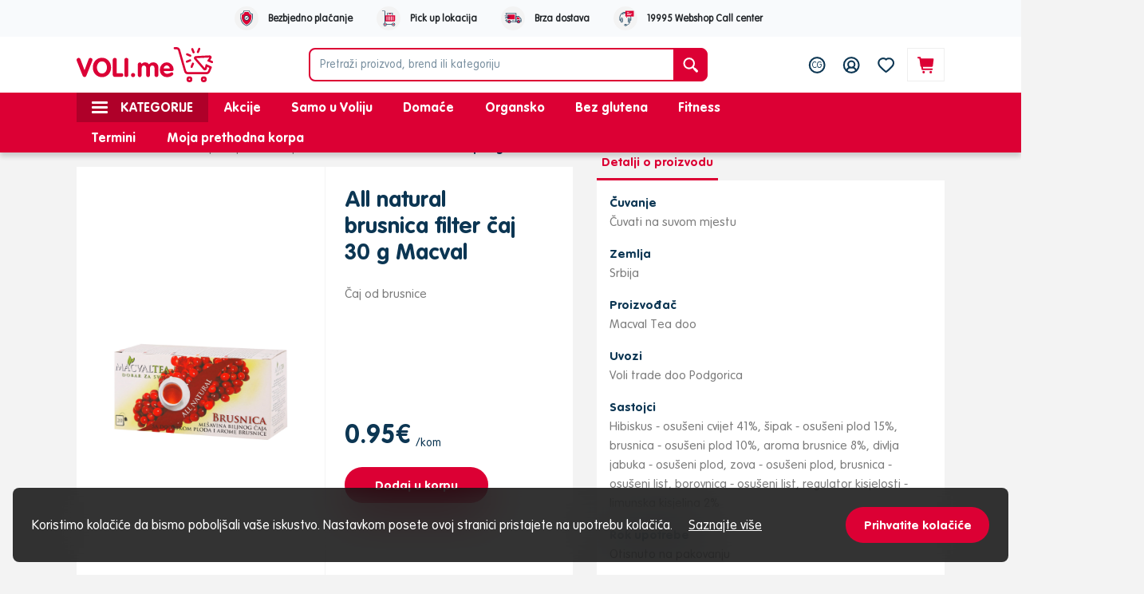

--- FILE ---
content_type: text/html; charset=UTF-8
request_url: https://www.voli.me/proizvod/1044
body_size: 21507
content:
<!DOCTYPE html>
<html lang="cnr">

<head>
    <meta charset="utf-8">
    <meta name="viewport" content="width=device-width, initial-scale=1">
    <meta name="csrf-token" content="EqxLt71cosGj6LhdFmm0MIS0wKQ6gX7o6oWjUFkm">
    <meta name="author" content="Voli doo">
<meta property="og:site_name" content="Voli eCommerce">
<meta property="og:type" content="website">
<meta property="og:url" content="https://www.voli.me/proizvod/1044">
<meta property="og:title" content="All natural brusnica filter čaj 30 g Macval - Voli eCommerce">
<meta property="og:image" content="https://www.voli.me/storage/images/products/139458/139458_1.jpg">
<meta property="og:description" content="Nacionalni trgovački lanac Voli odlikuju vrhunska usluga, ugodna kupovina u prijatnom ambijentu i velika ponuda kvalitetnih proizvoda po povoljnim cijenama">
<meta name="description" content="Nacionalni trgovački lanac Voli odlikuju vrhunska usluga, ugodna kupovina u prijatnom ambijentu i velika ponuda kvalitetnih proizvoda po povoljnim cijenama">
<meta name="twitter:card" content="summary">
<meta name="twitter:title" content="All natural brusnica filter čaj 30 g Macval - Voli eCommerce">
<meta name="twitter:url" content="https://www.voli.me/proizvod/1044">
<meta name="twitter:image" content="https://www.voli.me/storage/images/products/139458/139458_1.jpg">
<meta name="twitter:description" content="Nacionalni trgovački lanac Voli odlikuju vrhunska usluga, ugodna kupovina u prijatnom ambijentu i velika ponuda kvalitetnih proizvoda po povoljnim cijenama">
    <title>All natural brusnica filter čaj 30 g Macval - Voli eCommerce
</title>

    <link rel="shortcut icon" href="https://www.voli.me/img/favicon.png" />
    <link rel="preload" href="/fonts/corporate_rounded.ttf" as="font" crossorigin="anonymous" />
    <link rel="preload" href="/fonts/corporate_rounded_bold.ttf" as="font" crossorigin="anonymous" />
    <link rel="stylesheet" href="https://www.voli.me/css/tiny-slider.css">
    <link rel="stylesheet" href="/css/app.css?id=7f24881a703cae4344d6">
    <link rel="stylesheet" href="/css/product.css?id=99263ed5a5cbc559e54a">
<link rel="stylesheet" href="https://www.voli.me/css/drift.min.css">
    <!-- Google Tag Manager // Poslao EFECTUS-->

    <script>(function(w,d,s,l,i){w[l]=w[l]||[];w[l].push({'gtm.start':

                new Date().getTime(),event:'gtm.js'});var f=d.getElementsByTagName(s)[0],

            j=d.createElement(s),dl=l!='dataLayer'?'&l='+l:'';j.async=true;j.src=

            'https://www.googletagmanager.com/gtm.js?id='+i+dl;f.parentNode.insertBefore(j,f);

        })(window,document,'script','dataLayer','GTM-KDK9HQR');</script>

    <!-- End Google Tag Manager -->
</head>

<!-- Facebook Pixel Code -->
<script>
!function(f,b,e,v,n,t,s)
{if(f.fbq)return;n=f.fbq=function(){n.callMethod?
n.callMethod.apply(n,arguments):n.queue.push(arguments)};
if(!f._fbq)f._fbq=n;n.push=n;n.loaded=!0;n.version='2.0';
n.queue=[];t=b.createElement(e);t.async=!0;
t.src=v;s=b.getElementsByTagName(e)[0];
s.parentNode.insertBefore(t,s)}(window,document,'script',
'https://connect.facebook.net/en_US/fbevents.js');
 fbq('init', '630330614528694');
fbq('track', 'PageView');
</script>
<noscript>
 <img height="1" width="1"
src="https://www.facebook.com/tr?id=630330614528694&ev=PageView
&noscript=1"/>
</noscript>
<!-- End Facebook Pixel Code -->

<!-- Global site tag (gtag.js) - Google Ads: 826373597 -->
<script async src="https://www.googletagmanager.com/gtag/js?id=AW-826373597"></script>
<script>
  window.dataLayer = window.dataLayer || [];
  function gtag(){dataLayer.push(arguments);}
  gtag('js', new Date());

  gtag('config', 'AW-826373597');
</script>
<!-- Global site tag (gtag.js) - Google Analytics -->
<script async src="https://www.googletagmanager.com/gtag/js?id=G-SKDC7DZHK7"></script>
<script>
  window.dataLayer = window.dataLayer || [];
  function gtag(){dataLayer.push(arguments);}
  gtag('js', new Date());

  gtag('config', 'G-SKDC7DZHK7');
</script>

<!-- Global site tag (gtag.js) - Google Analytics -->
<script async src="https://www.googletagmanager.com/gtag/js?id=UA-185993351-1"></script>
<script>
    window.dataLayer = window.dataLayer || [];
    function gtag(){dataLayer.push(arguments);}
    gtag('js', new Date());

    gtag('config', 'UA-185993351-1');
</script>

<body>
<!-- Google Tag Manager (noscript) // Poslao EFECTUS-->

<noscript><iframe src="https://www.googletagmanager.com/ns.html?id=GTM-KDK9HQR"

                  height="0" width="0" style="display:none;visibility:hidden"></iframe></noscript>

<!-- End Google Tag Manager (noscript) -->


    <div id="app">
        <header>
    <div class="d-flex justify-content-center align-items-center py-2" style="background-color: #f8fafc">
        <div class="header-icon">
            <img src="https://www.voli.me/img/service4.svg" alt="Service">
            <p>Bezbjedno plaćanje</p>
        </div>
        <div class="header-icon">
            <img src="https://www.voli.me/img/service2.svg" alt="Service">
            <p>Pick up lokacija</p>
        </div>
        <div class="header-icon">
            <img src="https://www.voli.me/img/service1.svg" alt="Service">
            <p>Brza dostava</p>
        </div>
        <div class="header-icon">
            <img src="https://www.voli.me/img/service5.svg" alt="Service">
            <p>19995 Webshop Call center</p>
        </div>
    </div>
    <div class="bg-white">
        <div class="container-fluid">
            <nav class="navbar navbar-light bg-white px-0">
                <div class="navbar-left">
                    <div class="hamburger-menu d-block d-lg-none" id="main-menu-toggler">
                        <span></span>
                        <span></span>
                        <span></span>
                    </div>
                    <a class="navbar-brand mr-0" href="https://www.voli.me">
                        <img src="https://www.voli.me/img/logo.svg" alt="Voli eCommerce">
                    </a>
                </div>
                <product-search :adult="null"></product-search>
                <ul class="navbar-right">
                    <li class="d-none d-lg-block">
                                                    <a href="https://www.voli.me/locale/en" class="nav-icon-wrapper d-block">
                                <button class="nav-icon-btn"><svg xmlns="http://www.w3.org/2000/svg" width="25" height="25" viewBox="0 0 25 25">
    <defs>
        <clipPath id="prefix__clip-path">
            <path id="prefix__Rectangle_525" d="M0 0H25V25H0z" data-name="Rectangle 525"/>
        </clipPath>
    </defs>
    <g id="prefix__Group_10077" clip-path="url(#prefix__clip-path)" data-name="Group 10077">
        <g id="prefix__Group_10073" data-name="Group 10073" transform="translate(1.774 2.083)">
            <path fill="#0c3653" id="prefix__Path_8830" d="M134.417 240.833a10.417 10.417 0 1 1 10.417-10.417 10.428 10.428 0 0 1-10.417 10.417zm0-18.75a8.333 8.333 0 1 0 8.333 8.333 8.343 8.343 0 0 0-8.333-8.333z" data-name="Path 8830" transform="translate(-124 -220)"/>
            <text fill="#0c3653" font-family="CorporateRoundedVoliBold, Corporate Rounded Voli" font-size="10px" transform="translate(3.726 13.917)">
                <tspan x="0" y="0">CG</tspan>
            </text>
        </g>
    </g>
</svg>
</button>
                                <span class="hover-label">Crnogorski</span>
                            </a>
                                            </li>
                    <login-popup :user="0"></login-popup>
                    <li class="favorites-page-link">
                        <a href="https://www.voli.me/omiljeni" class="nav-icon-wrapper d-block" aria-label="Favorites">
                            <button class="nav-icon-btn" id="favorites-link" aria-label="Favorites"><svg xmlns="http://www.w3.org/2000/svg" width="25" height="25" viewBox="0 0 25 25">
    <defs>
        <clipPath id="prefix__clip-path">
            <path id="prefix__Rectangle_488" d="M0 0H25V25H0z" data-name="Rectangle 488"/>
        </clipPath>
    </defs>
    <g id="prefix__heart" transform="translate(.191)">
        <g id="prefix__Group_9948" clip-path="url(#prefix__clip-path)" data-name="Group 9948" transform="translate(-.191)">
            <g id="prefix__Group_9947" data-name="Group 9947" transform="translate(2.243 3.125)">
                <g id="prefix__Group_9946" data-name="Group 9946">
                    <path fill="#0c3653" id="prefix__Path_8742" d="M522.062 32.083a4.687 4.687 0 0 1 4.688 4.688c0 2.589-2.382 4.455-4.167 6.25-1.433 1.442-4.167 3.646-4.167 3.646s-2.733-2.2-4.167-3.646c-1.785-1.8-4.167-3.661-4.167-6.25a4.686 4.686 0 0 1 8.333-2.943 4.677 4.677 0 0 1 3.646-1.744m0-2.083a6.742 6.742 0 0 0-3.646 1.064A6.772 6.772 0 0 0 508 36.771c0 3.1 2.222 5.246 4.007 6.97.261.253.519.5.766.749 1.5 1.506 4.221 3.706 4.336 3.8a2.084 2.084 0 0 0 2.616 0c.115-.093 2.84-2.293 4.337-3.8.246-.248.5-.5.766-.749 1.785-1.723 4.007-3.868 4.007-6.97A6.779 6.779 0 0 0 522.062 30z" data-name="Path 8742" transform="translate(-508 -30)"/>
                </g>
            </g>
        </g>
    </g>
</svg>
</button>
                            <span class="hover-label">Omiljeni</span>
                        </a>
                    </li>
                    <cart-toggle></cart-toggle>
                </ul>
            </nav>
        </div>
    </div>
    <div class="bg-primary" id="secondary-menu">
        <div class="container-fluid">
            <ul class="nav-links">
                <div class="d-flex align-items-center">
                    <li>
                        <a href="javascript:void(0);" id="category-menu-toggler">
                            <div class="hamburger-menu" id="category-hamburger">
                                <span></span>
                                <span></span>
                                <span></span>
                            </div>
                            <div class="category-text">Kategorije</div>
                        </a>
                    </li>
                                            <li>
                                                                                                <a href="https://www.voli.me/tag/akcije" class="">Akcije</a>
                                                            
                        </li>
                                            <li>
                                                            <a href="https://www.voli.me/tag/samo-u-voliju" class="">Samo u Voliju</a>
                            
                        </li>
                                            <li>
                                                            <a href="https://www.voli.me/tag/domace" class="">Domaće</a>
                            
                        </li>
                                            <li>
                                                            <a href="https://www.voli.me/tag/organsko" class="">Organsko</a>
                            
                        </li>
                                            <li>
                                                            <a href="https://www.voli.me/tag/bez-glutena" class="">Bez glutena</a>
                            
                        </li>
                                            <li>
                                                            <a href="https://www.voli.me/tag/fitness" class="">Fitness</a>
                            
                        </li>
                                    </div>
                <div class="d-flex align-items-center">
                    <li><a href="https://www.voli.me/dostava" class="">Termini</a></li>
                    <li><a href="https://www.voli.me/profil?tab=orders">Moja prethodna korpa</a></li>
                                    </div>
                <div id="menu-overlay"></div>
                <div id="categories-wrapper" style="opacity: 0;">
                    <div id="categories-menu">
                        <div class="mobile-menu-top">
                                                            <a href="https://www.voli.me/login" class="user-login">
                                    <img src="https://www.voli.me/img/user.svg" alt="User">
                                    <span>Prijavi se</span>
                                </a>
                                                                                        <a href="https://www.voli.me/locale/en" class="lang-toggle">
                                    <img src="https://www.voli.me/img/lang-me.svg" alt="Crnogorski">
                                    <span>Crnogorski</span>
                                </a>
                                                        <a href="https://www.voli.me/dostava" class="delivery-term">
                                <img src="https://www.voli.me/img/clock.svg" alt="Clock">
                                <span>Termini za dostavu ili preuzimanje</span>
                            </a>
                            <div class="mobile-menu-title">Kategorije</div>
                        </div>
                        <categories-menu></categories-menu>
                        <div class="mobile-menu-bottom">
                                                                                                                                        <li><a href="https://www.voli.me/tag/akcije">Akcije</a></li>
                                                                                                                                                                    <li><a href="https://www.voli.me/tag/samo-u-voliju">Samo u Voliju</a></li>
                                                                                                                                <li><a href="https://www.voli.me/tag/domace">Domaće</a></li>
                                                                                                                                <li><a href="https://www.voli.me/tag/organsko">Organsko</a></li>
                                                                                                                                <li><a href="https://www.voli.me/tag/bez-glutena">Bez glutena</a></li>
                                                                                                                                <li><a href="https://www.voli.me/tag/fitness">Fitness</a></li>
                                                                                        <a href="https://www.voli.me/profil?tab=orders">Moja prethodna korpa</a>
                                                    </div>
                    </div>
                </div>
            </ul>
        </div>
    </div>
</header>

            
        <main class=" container-fluid ">
            <div class="py-4" style="">
    <div class="row single-product">
        <div class="col-xl-7 col-12">
            <div class="product-details">
                <div class="categories-path">
                    <a href="https://www.voli.me">Početna</a>
                    <span>></span>
                                                                        <a href="https://www.voli.me/kategorije/1">Pića</a>
                            <span>></span>
                                                <a href="https://www.voli.me/kategorije/21">Topli napici</a>
                        <span>></span>
                                        <a href="https://www.voli.me/kategorije/144">Čaj</a>
                    <span>></span>
                    <a>All natural brusnica filter čaj 30 g Macval</a>
                </div>
                <div class="row row-cols-1 row-cols-md-2 big-card">
                                        <div class="single-product-images px-0 px-md-3">
                                                                        <div class="products-image-slider">
                            <div class="slider-item">
                                <div class="wrapper">
                                    <img class="drift-demo-trigger" data-zoom="https://www.voli.me/storage/images/products/139458/139458_1.jpg" src="https://www.voli.me/storage/images/products/139458/139458_1.jpg">
                                </div>
                            </div>
                                                                                                <div class="slider-item">
                                        <div class="wrapper">
                                            <img class="drift-demo-trigger" data-zoom="https://www.voli.me/storage/images/products/139458/139458_2.jpg" src="https://www.voli.me/storage/images/products/139458/139458_2.jpg">
                                        </div>
                                    </div>
                                                                    <div class="slider-item">
                                        <div class="wrapper">
                                            <img class="drift-demo-trigger" data-zoom="https://www.voli.me/storage/images/products/139458/139458_3.jpg" src="https://www.voli.me/storage/images/products/139458/139458_3.jpg">
                                        </div>
                                    </div>
                                                                                    </div>
                    </div>
                    <div class="product-info position-relative" data-article-code="139458">
                                                <div>
                            <h4>All natural brusnica filter čaj 30 g Macval</h4>
                            <p class="d-none d-md-block">
                                Čaj od brusnice
                            </p>
                        </div>
                                                <div>
                            <div class="price">
                                                                    <span class="new-price text-secondary">
                                        0.95€
                                        <sub class="product-quantity-unit">/kom</sub>
                                    </span>
                                                                
                            </div>
                            <div class="card-btn">
                                <add-to-cart-button :show-weighing-text="true" :product="{&quot;id&quot;:1044,&quot;created_at&quot;:&quot;2020-11-06T14:17:26.000000Z&quot;,&quot;updated_at&quot;:&quot;2026-01-17T04:06:24.000000Z&quot;,&quot;deleted_at&quot;:null,&quot;pdv&quot;:21,&quot;regular_price&quot;:&quot;0.95&quot;,&quot;special_price&quot;:null,&quot;special_price_date_from&quot;:null,&quot;special_price_date_to&quot;:null,&quot;quantity&quot;:&quot;1.000&quot;,&quot;name&quot;:&quot;All natural brusnica filter \u010daj 30 g Macval&quot;,&quot;product_description&quot;:&quot;\u010caj od brusnice&quot;,&quot;storage&quot;:&quot;\u010cuvati na suvom mjestu&quot;,&quot;country&quot;:&quot;Srbija&quot;,&quot;neto_quantity&quot;:30,&quot;quantity_unit&quot;:&quot;g&quot;,&quot;manufacturer&quot;:&quot;Macval Tea doo&quot;,&quot;importer&quot;:&quot;Voli trade doo Podgorica&quot;,&quot;ingredients&quot;:&quot;Hibiskus - osu\u0161eni cvijet 41%, \u0161ipak - osu\u0161eni plod 15%, brusnica - osu\u0161eni plod 10%, aroma brusnice 8%, divlja jabuka - osu\u0161eni plod, zova - osu\u0161eni plod, brusnica  - osu\u0161eni list, borovnica - osu\u0161eni list, regulator kisjelosti - limunska kisjelina 2%&quot;,&quot;expiration_date&quot;:&quot;Otisnuto na pakovanju&quot;,&quot;allergens&quot;:&quot;&quot;,&quot;alcohol&quot;:0,&quot;additional_information&quot;:&quot;&quot;,&quot;energy_kj&quot;:0,&quot;energy_kcal&quot;:0,&quot;fat_g&quot;:0,&quot;saturated_fatty_acids&quot;:0,&quot;carbohydrates&quot;:0,&quot;sugars&quot;:0,&quot;fibers&quot;:0,&quot;proteins&quot;:0,&quot;salt&quot;:0,&quot;homemade&quot;:0,&quot;organic&quot;:0,&quot;season&quot;:0,&quot;available_on_shop&quot;:true,&quot;header_image&quot;:&quot;\/storage\/images\/products\/139458\/139458_1.jpg&quot;,&quot;article_code&quot;:139458,&quot;pdo_bio&quot;:0,&quot;is_new&quot;:0,&quot;new_until&quot;:null,&quot;is_adult&quot;:false,&quot;is_featured&quot;:false,&quot;is_frozen&quot;:false,&quot;rang_by_brand&quot;:373,&quot;rang_by_article&quot;:7924,&quot;rang_by_article_group&quot;:109,&quot;category_id&quot;:144,&quot;brand_id&quot;:161,&quot;article_group_id&quot;:69,&quot;samovoli&quot;:1,&quot;selling_quantity_unit&quot;:&quot;kom&quot;,&quot;gluten_free&quot;:0,&quot;fitness&quot;:0,&quot;calorific_value&quot;:0,&quot;daily_intake&quot;:&quot;0%&quot;,&quot;discount_allowed&quot;:1,&quot;min_order_value&quot;:null,&quot;increment_by&quot;:null,&quot;max_quantity&quot;:null,&quot;bonus_product_id&quot;:null,&quot;discount_percent&quot;:0,&quot;name_me&quot;:&quot;All natural brusnica filter \u010daj 30 g Macval&quot;,&quot;name_en&quot;:&quot;All natural cranberry filter tea 30 g Macval&quot;,&quot;thumbnail&quot;:&quot;\/storage\/images\/products\/thumbnails\/139458\/139458_1.jpg&quot;,&quot;quantity_unit_formatted&quot;:&quot;kom&quot;,&quot;bonus_product&quot;:null,&quot;images&quot;:[],&quot;category&quot;:{&quot;id&quot;:144,&quot;category_code&quot;:&quot;151&quot;,&quot;name&quot;:{&quot;en&quot;:&quot;Tea&quot;,&quot;me&quot;:&quot;\u010caj&quot;},&quot;icon&quot;:null,&quot;rang&quot;:2,&quot;parent_id&quot;:21,&quot;created_at&quot;:&quot;2019-12-31T23:00:00.000000Z&quot;,&quot;updated_at&quot;:&quot;2020-11-06T14:17:07.000000Z&quot;,&quot;deleted_at&quot;:null,&quot;icon_content&quot;:null,&quot;parent&quot;:{&quot;id&quot;:21,&quot;category_code&quot;:&quot;22&quot;,&quot;name&quot;:{&quot;en&quot;:&quot;Hot drinks&quot;,&quot;me&quot;:&quot;Topli napici&quot;},&quot;icon&quot;:null,&quot;rang&quot;:3,&quot;parent_id&quot;:1,&quot;created_at&quot;:&quot;2019-12-31T23:00:00.000000Z&quot;,&quot;updated_at&quot;:&quot;2020-11-06T14:17:06.000000Z&quot;,&quot;deleted_at&quot;:null,&quot;icon_content&quot;:null,&quot;parent&quot;:{&quot;id&quot;:1,&quot;category_code&quot;:&quot;1&quot;,&quot;name&quot;:{&quot;en&quot;:&quot;Drinks&quot;,&quot;me&quot;:&quot;Pi\u0107a&quot;},&quot;icon&quot;:&quot;\/img\/categories\/drinks.svg&quot;,&quot;rang&quot;:1,&quot;parent_id&quot;:null,&quot;created_at&quot;:&quot;2019-12-31T23:00:00.000000Z&quot;,&quot;updated_at&quot;:&quot;2020-11-06T14:17:06.000000Z&quot;,&quot;deleted_at&quot;:null,&quot;icon_content&quot;:&quot;&lt;svg xmlns=\&quot;http:\/\/www.w3.org\/2000\/svg\&quot; id=\&quot;prefix__Group_10157\&quot; width=\&quot;30\&quot; height=\&quot;30\&quot; data-name=\&quot;Group 10157\&quot; viewBox=\&quot;0 0 30 30\&quot;&gt;\n    &lt;path id=\&quot;prefix__XMLID_405_\&quot; fill=\&quot;#0c3653\&quot; d=\&quot;M107.325 22.208a.378.378 0 0 1-.378.378h-4.578a1.187 1.187 0 0 1-1.186-1.186V9.929a4.486 4.486 0 0 1 2.729-4.115V2.078a.712.712 0 0 1-.224-.518V.712A.711.711 0 0 1 104.4 0h2.511a.712.712 0 0 1 .711.711v.849a.712.712 0 0 1-.224.518v3.736a4.5 4.5 0 0 1 2.159 1.938.378.378 0 1 1-.659.37 3.741 3.741 0 0 0-2-1.694.378.378 0 0 1-.251-.356v-3.8h-.086a.378.378 0 0 1 0-.756h.31V.757h-2.421v.758h.31a.378.378 0 1 1 0 .756h-.086v3.8a.378.378 0 0 1-.251.356 3.729 3.729 0 0 0-2.478 3.5V21.4a.43.43 0 0 0 .43.43h4.578a.378.378 0 0 1 .372.378zM104.1 7.628a2.609 2.609 0 0 0-1.319 2.26v10.285a.378.378 0 1 0 .756 0V9.888a1.852 1.852 0 0 1 .937-1.6.378.378 0 0 0-.374-.657zm7.737 6.738a.378.378 0 0 0-.331.42 1.228 1.228 0 0 1-.325.965 1.69 1.69 0 0 1-1.247.559.378.378 0 1 0 0 .756 2.457 2.457 0 0 0 1.812-.813 1.974 1.974 0 0 0 .51-1.557.378.378 0 0 0-.417-.33zm.965 2.913a3.893 3.893 0 0 1-2.489 1.266v4.069h1.2a.378.378 0 1 1 0 .756h-3.163a.378.378 0 0 1 0-.756h1.2v-4.069a3.894 3.894 0 0 1-2.489-1.267 3.078 3.078 0 0 1-.8-2.426l.276-2.309v-.015l.312-2.609a.378.378 0 0 1 .375-.333h5.4a.378.378 0 0 1 .375.333l.589 4.933a3.078 3.078 0 0 1-.788 2.426zm.047-2.336l-.549-4.6h-4.728l-.245 2.055a4.646 4.646 0 0 0 4.139-.1.378.378 0 1 1 .327.682 5.539 5.539 0 0 1-4.562.226l-.208 1.741a2.332 2.332 0 0 0 .612 1.834 3.083 3.083 0 0 0 4.6 0 2.332 2.332 0 0 0 .616-1.839z\&quot; transform=\&quot;translate(-92.183 2.999)\&quot;\/&gt;\n&lt;\/svg&gt;\n&quot;}}},&quot;gallery_images&quot;:[{&quot;id&quot;:1411,&quot;image_path&quot;:&quot;\/storage\/images\/products\/139458\/139458_2.jpg&quot;,&quot;order_number&quot;:null,&quot;imageable_type&quot;:&quot;App\\Product&quot;,&quot;imageable_id&quot;:1044,&quot;created_at&quot;:&quot;2020-11-06T14:18:12.000000Z&quot;,&quot;updated_at&quot;:&quot;2020-11-06T14:18:12.000000Z&quot;},{&quot;id&quot;:1412,&quot;image_path&quot;:&quot;\/storage\/images\/products\/139458\/139458_3.jpg&quot;,&quot;order_number&quot;:null,&quot;imageable_type&quot;:&quot;App\\Product&quot;,&quot;imageable_id&quot;:1044,&quot;created_at&quot;:&quot;2020-11-06T14:18:12.000000Z&quot;,&quot;updated_at&quot;:&quot;2020-11-06T14:18:12.000000Z&quot;}]}"></add-to-cart-button>
                            </div>
                        </div>
                        <div id="detail"></div>
                        <div class="certificates">
                                                                                                                                                                                                                            </div>
                    </div>
                </div>
            </div>
        </div>

                <div class="col-xl-5 col-12 mt-4 mt-md-0">
            <div class="product-information d-md-block d-none">
                <div class="links">
                                                                <button class="tablinks" onclick="chooseTab(event, 'tab2')"  id="defaultOpen" >Detalji o proizvodu</button>
                                    </div>

                <div class="tabs">
                                                            <div id="tab2" class="tabcontent">
                        <div class="span-block">
                            <span class="dark">Čuvanje</span>
                            <span class="light">Čuvati na suvom mjestu</span>
                        </div>
                        <div class="span-block">
                            <span class="dark">Zemlja</span>
                            <span class="light">Srbija</span>
                        </div>
                        <div class="span-block">
                            <span class="dark">Proizvođač</span>
                            <span class="light">Macval Tea doo</span>
                        </div>
                        <div class="span-block">
                            <span class="dark">Uvozi</span>
                            <span class="light">Voli trade doo Podgorica</span>
                        </div>
                        <div class="span-block">
                            <span class="dark">Sastojci</span>
                            <span class="light">Hibiskus - osušeni cvijet 41%, šipak - osušeni plod 15%, brusnica - osušeni plod 10%, aroma brusnice 8%, divlja jabuka - osušeni plod, zova - osušeni plod, brusnica  - osušeni list, borovnica - osušeni list, regulator kisjelosti - limunska kisjelina 2%</span>
                        </div>
                        <div class="span-block">
                            <span class="dark">Rok upotrebe</span>
                            <span class="light">Otisnuto na pakovanju</span>
                        </div>
                        <div class="span-block">
                            <span class="dark">Alergeni</span>
                            <span class="light">-</span>
                        </div>
                        <div class="span-block">
                            <span class="dark">Alkohol</span>
                            <span class="light">-</span>
                        </div>
                        <div class="span-block">
                            <span class="dark">Dodatne informacije</span>
                            <span class="light">-</span>
                        </div>
                    </div>
                                    </div>
            </div>

                        <div class="product-information-small d-md-none d-block">
                <div class="link-tab">
                    <button class="tablinkssmall" id="tablink2">
                        <span>Detalji o proizvodu</span>
                        <img id="arrow2" class="arrow" src="https://www.voli.me/img/arrow-down.svg" alt="Arrow">
                    </button>
                    <div id="tab2small" class="tabcontentsmall">
                        <div class="span-block">
                            <span class="dark">Čuvanje</span>
                            <span class="light">Čuvati na suvom mjestu</span>
                        </div>
                        <div class="span-block">
                            <span class="dark">Zemlja</span>
                            <span class="light">Srbija</span>
                        </div>
                        <div class="span-block">
                            <span class="dark">Proizvođač</span>
                            <span class="light">Macval Tea doo</span>
                        </div>
                        <div class="span-block">
                            <span class="dark">Uvozi</span>
                            <span class="light">Voli trade doo Podgorica</span>
                        </div>
                        <div class="span-block">
                            <span class="dark">Sastojci</span>
                            <span class="light">Hibiskus - osušeni cvijet 41%, šipak - osušeni plod 15%, brusnica - osušeni plod 10%, aroma brusnice 8%, divlja jabuka - osušeni plod, zova - osušeni plod, brusnica  - osušeni list, borovnica - osušeni list, regulator kisjelosti - limunska kisjelina 2%</span>
                        </div>
                        <div class="span-block">
                            <span class="dark">Rok upotrebe</span>
                            <span class="light">Otisnuto na pakovanju</span>
                        </div>
                        <div class="span-block">
                            <span class="dark">Alergeni</span>
                            <span class="light">-</span>
                        </div>
                        <div class="span-block">
                            <span class="dark">Alkohol</span>
                            <span class="light">-</span>
                        </div>
                        <div class="span-block">
                            <span class="dark">Dodatne informacije</span>
                            <span class="light">-</span>
                        </div>
                    </div>
                </div>
                            </div>
                    </div>
            </div>
    <section class="mt-5 mb-4">
        <div class="text-center">
            <h2 class="section-title mb-4">Ostali artikli iz ponude</h2>
        </div>
        <products-slider class="mb-4 d-none d-md-block" :products="[{&quot;id&quot;:2688,&quot;article_code&quot;:19233,&quot;name&quot;:&quot;Ulje bu\u010dino 500 ml Zvijezda&quot;,&quot;header_image&quot;:&quot;\/storage\/images\/products\/19233\/19233_1.jpg&quot;,&quot;regular_price&quot;:&quot;12.99&quot;,&quot;special_price&quot;:null,&quot;special_price_date_from&quot;:null,&quot;special_price_date_to&quot;:null,&quot;selling_quantity_unit&quot;:&quot;kom&quot;,&quot;is_frozen&quot;:false,&quot;available_on_shop&quot;:true,&quot;min_order_value&quot;:null,&quot;discount_allowed&quot;:1,&quot;increment_by&quot;:null,&quot;max_quantity&quot;:null,&quot;is_new&quot;:0,&quot;discount_percent&quot;:0,&quot;name_me&quot;:&quot;Ulje bu\u010dino 500 ml Zvijezda&quot;,&quot;name_en&quot;:&quot;Pumpkin oil 500 ml Zvijezda&quot;,&quot;thumbnail&quot;:&quot;\/storage\/images\/products\/thumbnails\/19233\/19233_1.jpg&quot;,&quot;quantity_unit_formatted&quot;:&quot;kom&quot;,&quot;product_description&quot;:&quot;&quot;,&quot;storage&quot;:&quot;&quot;,&quot;country&quot;:&quot;&quot;,&quot;quantity_unit&quot;:&quot;&quot;,&quot;manufacturer&quot;:&quot;&quot;,&quot;ingredients&quot;:&quot;&quot;,&quot;expiration_date&quot;:&quot;&quot;,&quot;allergens&quot;:&quot;&quot;,&quot;additional_information&quot;:&quot;&quot;,&quot;bonus_product&quot;:null},{&quot;id&quot;:4236,&quot;article_code&quot;:9584,&quot;name&quot;:&quot;C zacin kesa 250 g Centroproizvod&quot;,&quot;header_image&quot;:&quot;\/storage\/images\/products\/c-spice-bag-250-g-centroproizvod\/fo2o-2023-09-22-13-07-21-8607100116604.jpg&quot;,&quot;regular_price&quot;:&quot;1.65&quot;,&quot;special_price&quot;:&quot;1.29&quot;,&quot;special_price_date_from&quot;:&quot;2026-01-13T23:00:01.000000Z&quot;,&quot;special_price_date_to&quot;:&quot;2026-01-31T22:59:00.000000Z&quot;,&quot;selling_quantity_unit&quot;:&quot;kom&quot;,&quot;is_frozen&quot;:false,&quot;available_on_shop&quot;:true,&quot;min_order_value&quot;:null,&quot;discount_allowed&quot;:1,&quot;increment_by&quot;:null,&quot;max_quantity&quot;:null,&quot;is_new&quot;:0,&quot;discount_percent&quot;:&quot;21.82&quot;,&quot;name_me&quot;:&quot;C zacin kesa 250 g Centroproizvod&quot;,&quot;name_en&quot;:&quot;C spice bag 250 g Centroproizvod&quot;,&quot;thumbnail&quot;:&quot;\/storage\/images\/products\/thumbnails\/c-spice-bag-250-g-centroproizvod\/fo2o-2023-09-22-13-07-21-8607100116604.jpg&quot;,&quot;quantity_unit_formatted&quot;:&quot;kom&quot;,&quot;product_description&quot;:&quot;&quot;,&quot;storage&quot;:&quot;&quot;,&quot;country&quot;:&quot;&quot;,&quot;quantity_unit&quot;:&quot;&quot;,&quot;manufacturer&quot;:&quot;&quot;,&quot;ingredients&quot;:&quot;&quot;,&quot;expiration_date&quot;:&quot;&quot;,&quot;allergens&quot;:&quot;&quot;,&quot;additional_information&quot;:&quot;&quot;,&quot;bonus_product&quot;:null},{&quot;id&quot;:647,&quot;article_code&quot;:128388,&quot;name&quot;:&quot;Pampers pelene act baby 6 xxl vpp 40 kom&quot;,&quot;header_image&quot;:&quot;\/storage\/images\/products\/pampers-diapers-act-baby-6-xxl-vpp-42-kom\/9n0m-2023-11-02-09-38-45-128388_1.jpg&quot;,&quot;regular_price&quot;:&quot;13.85&quot;,&quot;special_price&quot;:&quot;10.99&quot;,&quot;special_price_date_from&quot;:&quot;2026-01-14T23:00:01.000000Z&quot;,&quot;special_price_date_to&quot;:&quot;2026-01-31T22:59:00.000000Z&quot;,&quot;selling_quantity_unit&quot;:&quot;kom&quot;,&quot;is_frozen&quot;:false,&quot;available_on_shop&quot;:true,&quot;min_order_value&quot;:null,&quot;discount_allowed&quot;:1,&quot;increment_by&quot;:null,&quot;max_quantity&quot;:null,&quot;is_new&quot;:0,&quot;discount_percent&quot;:&quot;20.65&quot;,&quot;name_me&quot;:&quot;Pampers pelene act baby 6 xxl vpp 40 kom&quot;,&quot;name_en&quot;:&quot;Pampers diapers act baby 6 xxl vpp 40 kom&quot;,&quot;thumbnail&quot;:&quot;\/storage\/images\/products\/thumbnails\/pampers-diapers-act-baby-6-xxl-vpp-42-kom\/9n0m-2023-11-02-09-38-45-128388_1.jpg&quot;,&quot;quantity_unit_formatted&quot;:&quot;kom&quot;,&quot;product_description&quot;:&quot;&quot;,&quot;storage&quot;:&quot;&quot;,&quot;country&quot;:&quot;&quot;,&quot;quantity_unit&quot;:&quot;&quot;,&quot;manufacturer&quot;:&quot;&quot;,&quot;ingredients&quot;:&quot;&quot;,&quot;expiration_date&quot;:&quot;&quot;,&quot;allergens&quot;:&quot;&quot;,&quot;additional_information&quot;:&quot;&quot;,&quot;bonus_product&quot;:null},{&quot;id&quot;:913,&quot;article_code&quot;:135525,&quot;name&quot;:&quot;Leblebija 400 g Podravka&quot;,&quot;header_image&quot;:&quot;\/storage\/images\/products\/135525\/135525_1.jpg&quot;,&quot;regular_price&quot;:&quot;1.65&quot;,&quot;special_price&quot;:null,&quot;special_price_date_from&quot;:null,&quot;special_price_date_to&quot;:null,&quot;selling_quantity_unit&quot;:&quot;kom&quot;,&quot;is_frozen&quot;:false,&quot;available_on_shop&quot;:true,&quot;min_order_value&quot;:null,&quot;discount_allowed&quot;:1,&quot;increment_by&quot;:null,&quot;max_quantity&quot;:null,&quot;is_new&quot;:0,&quot;discount_percent&quot;:0,&quot;name_me&quot;:&quot;Leblebija 400 g Podravka&quot;,&quot;name_en&quot;:&quot;Chickpeas 400 g Podravka&quot;,&quot;thumbnail&quot;:&quot;\/storage\/images\/products\/thumbnails\/135525\/135525_1.jpg&quot;,&quot;quantity_unit_formatted&quot;:&quot;kom&quot;,&quot;product_description&quot;:&quot;&quot;,&quot;storage&quot;:&quot;&quot;,&quot;country&quot;:&quot;&quot;,&quot;quantity_unit&quot;:&quot;&quot;,&quot;manufacturer&quot;:&quot;&quot;,&quot;ingredients&quot;:&quot;&quot;,&quot;expiration_date&quot;:&quot;&quot;,&quot;allergens&quot;:&quot;&quot;,&quot;additional_information&quot;:&quot;&quot;,&quot;bonus_product&quot;:null},{&quot;id&quot;:6598,&quot;article_code&quot;:200425,&quot;name&quot;:&quot;Krema od pista\u0107a 580g Menz Gasser&quot;,&quot;header_image&quot;:&quot;\/storage\/images\/products\/pistachio-cream-580g-menz-gasser\/r6q6-2024-11-01-09-55-16-pistaci.jpg&quot;,&quot;regular_price&quot;:&quot;9.59&quot;,&quot;special_price&quot;:null,&quot;special_price_date_from&quot;:null,&quot;special_price_date_to&quot;:null,&quot;selling_quantity_unit&quot;:&quot;kom&quot;,&quot;is_frozen&quot;:false,&quot;available_on_shop&quot;:true,&quot;min_order_value&quot;:&quot;1.00&quot;,&quot;discount_allowed&quot;:1,&quot;increment_by&quot;:&quot;1.000&quot;,&quot;max_quantity&quot;:&quot;50.000&quot;,&quot;is_new&quot;:0,&quot;discount_percent&quot;:0,&quot;name_me&quot;:&quot;Krema od pista\u0107a 580g Menz Gasser&quot;,&quot;name_en&quot;:&quot;Pistachio cream 580g Menz Gasser&quot;,&quot;thumbnail&quot;:&quot;\/storage\/images\/products\/thumbnails\/pistachio-cream-580g-menz-gasser\/r6q6-2024-11-01-09-55-16-pistaci.jpg&quot;,&quot;quantity_unit_formatted&quot;:&quot;kom&quot;,&quot;product_description&quot;:&quot;&quot;,&quot;storage&quot;:&quot;&quot;,&quot;country&quot;:&quot;&quot;,&quot;quantity_unit&quot;:&quot;&quot;,&quot;manufacturer&quot;:&quot;&quot;,&quot;ingredients&quot;:&quot;&quot;,&quot;expiration_date&quot;:&quot;&quot;,&quot;allergens&quot;:&quot;&quot;,&quot;additional_information&quot;:&quot;&quot;,&quot;bonus_product&quot;:null},{&quot;id&quot;:3890,&quot;article_code&quot;:8432,&quot;name&quot;:&quot;Nivea soft krema 200 ml&quot;,&quot;header_image&quot;:&quot;\/storage\/images\/products\/8432\/8432_1.jpg&quot;,&quot;regular_price&quot;:&quot;6.75&quot;,&quot;special_price&quot;:null,&quot;special_price_date_from&quot;:null,&quot;special_price_date_to&quot;:null,&quot;selling_quantity_unit&quot;:&quot;kom&quot;,&quot;is_frozen&quot;:false,&quot;available_on_shop&quot;:true,&quot;min_order_value&quot;:null,&quot;discount_allowed&quot;:1,&quot;increment_by&quot;:null,&quot;max_quantity&quot;:null,&quot;is_new&quot;:0,&quot;discount_percent&quot;:0,&quot;name_me&quot;:&quot;Nivea soft krema 200 ml&quot;,&quot;name_en&quot;:&quot;Soft cream 200 ml Nivea&quot;,&quot;thumbnail&quot;:&quot;\/storage\/images\/products\/thumbnails\/8432\/8432_1.jpg&quot;,&quot;quantity_unit_formatted&quot;:&quot;kom&quot;,&quot;product_description&quot;:&quot;&quot;,&quot;storage&quot;:&quot;&quot;,&quot;country&quot;:&quot;&quot;,&quot;quantity_unit&quot;:&quot;&quot;,&quot;manufacturer&quot;:&quot;&quot;,&quot;ingredients&quot;:&quot;&quot;,&quot;expiration_date&quot;:&quot;&quot;,&quot;allergens&quot;:&quot;&quot;,&quot;additional_information&quot;:&quot;&quot;,&quot;bonus_product&quot;:null},{&quot;id&quot;:4211,&quot;article_code&quot;:95714,&quot;name&quot;:&quot;Sun\u0111er 10 kom Dobro&quot;,&quot;header_image&quot;:&quot;\/storage\/images\/products\/95714\/95714_1.jpg&quot;,&quot;regular_price&quot;:&quot;0.95&quot;,&quot;special_price&quot;:null,&quot;special_price_date_from&quot;:null,&quot;special_price_date_to&quot;:null,&quot;selling_quantity_unit&quot;:&quot;kom&quot;,&quot;is_frozen&quot;:false,&quot;available_on_shop&quot;:true,&quot;min_order_value&quot;:null,&quot;discount_allowed&quot;:1,&quot;increment_by&quot;:null,&quot;max_quantity&quot;:null,&quot;is_new&quot;:0,&quot;discount_percent&quot;:0,&quot;name_me&quot;:&quot;Sun\u0111er 10 kom Dobro&quot;,&quot;name_en&quot;:&quot;Sponge 10 pcs Dobro&quot;,&quot;thumbnail&quot;:&quot;\/storage\/images\/products\/thumbnails\/95714\/95714_1.jpg&quot;,&quot;quantity_unit_formatted&quot;:&quot;kom&quot;,&quot;product_description&quot;:&quot;&quot;,&quot;storage&quot;:&quot;&quot;,&quot;country&quot;:&quot;&quot;,&quot;quantity_unit&quot;:&quot;&quot;,&quot;manufacturer&quot;:&quot;&quot;,&quot;ingredients&quot;:&quot;&quot;,&quot;expiration_date&quot;:&quot;&quot;,&quot;allergens&quot;:&quot;&quot;,&quot;additional_information&quot;:&quot;&quot;,&quot;bonus_product&quot;:null},{&quot;id&quot;:5730,&quot;article_code&quot;:193082,&quot;name&quot;:&quot;Ra\u017eani hljeb 400g Irex&quot;,&quot;header_image&quot;:&quot;\/storage\/images\/products\/rye-bread-400g-irex\/50qn-2023-01-30-09-50-24-ra\u017eani-hljeb-aranzman.jpg&quot;,&quot;regular_price&quot;:&quot;1.00&quot;,&quot;special_price&quot;:null,&quot;special_price_date_from&quot;:null,&quot;special_price_date_to&quot;:null,&quot;selling_quantity_unit&quot;:&quot;kom&quot;,&quot;is_frozen&quot;:false,&quot;available_on_shop&quot;:true,&quot;min_order_value&quot;:&quot;1.00&quot;,&quot;discount_allowed&quot;:0,&quot;increment_by&quot;:&quot;1.000&quot;,&quot;max_quantity&quot;:&quot;20.000&quot;,&quot;is_new&quot;:0,&quot;discount_percent&quot;:0,&quot;name_me&quot;:&quot;Ra\u017eani hljeb 400g Irex&quot;,&quot;name_en&quot;:&quot;Rye bread 400g Irex&quot;,&quot;thumbnail&quot;:&quot;\/storage\/images\/products\/thumbnails\/rye-bread-400g-irex\/50qn-2023-01-30-09-50-24-ra\u017eani-hljeb-aranzman.jpg&quot;,&quot;quantity_unit_formatted&quot;:&quot;kom&quot;,&quot;product_description&quot;:&quot;&quot;,&quot;storage&quot;:&quot;&quot;,&quot;country&quot;:&quot;&quot;,&quot;quantity_unit&quot;:&quot;&quot;,&quot;manufacturer&quot;:&quot;&quot;,&quot;ingredients&quot;:&quot;&quot;,&quot;expiration_date&quot;:&quot;&quot;,&quot;allergens&quot;:&quot;&quot;,&quot;additional_information&quot;:&quot;&quot;,&quot;bonus_product&quot;:null},{&quot;id&quot;:6956,&quot;article_code&quot;:125035,&quot;name&quot;:&quot;Krem juha od bundeve sa sjemenkama suncokreta 72g Podravka&quot;,&quot;header_image&quot;:&quot;\/storage\/images\/products\/cream-of-pumpkin-soup-with-sunflower-seeds-72g-podravka\/zhuu-2024-09-19-13-35-13-krem-juha-bundeva-sa-sjem.suncokreta.jpg&quot;,&quot;regular_price&quot;:&quot;1.49&quot;,&quot;special_price&quot;:null,&quot;special_price_date_from&quot;:null,&quot;special_price_date_to&quot;:null,&quot;selling_quantity_unit&quot;:&quot;kom&quot;,&quot;is_frozen&quot;:false,&quot;available_on_shop&quot;:true,&quot;min_order_value&quot;:&quot;1.00&quot;,&quot;discount_allowed&quot;:1,&quot;increment_by&quot;:&quot;1.000&quot;,&quot;max_quantity&quot;:&quot;50.000&quot;,&quot;is_new&quot;:0,&quot;discount_percent&quot;:0,&quot;name_me&quot;:&quot;Krem juha od bundeve sa sjemenkama suncokreta 72g Podravka&quot;,&quot;name_en&quot;:&quot;Cream of pumpkin soup with sunflower seeds 72g Podravka&quot;,&quot;thumbnail&quot;:&quot;\/storage\/images\/products\/thumbnails\/cream-of-pumpkin-soup-with-sunflower-seeds-72g-podravka\/zhuu-2024-09-19-13-35-13-krem-juha-bundeva-sa-sjem.suncokreta.jpg&quot;,&quot;quantity_unit_formatted&quot;:&quot;kom&quot;,&quot;product_description&quot;:&quot;&quot;,&quot;storage&quot;:&quot;&quot;,&quot;country&quot;:&quot;&quot;,&quot;quantity_unit&quot;:&quot;&quot;,&quot;manufacturer&quot;:&quot;&quot;,&quot;ingredients&quot;:&quot;&quot;,&quot;expiration_date&quot;:&quot;&quot;,&quot;allergens&quot;:&quot;&quot;,&quot;additional_information&quot;:&quot;&quot;,&quot;bonus_product&quot;:null},{&quot;id&quot;:5424,&quot;article_code&quot;:180001,&quot;name&quot;:&quot;\u010cokolino Protein Powder Whey 350g Podravka&quot;,&quot;header_image&quot;:&quot;\/storage\/images\/products\/okolino-protein-powder-whey-400g-podravka\/8a2i-2022-06-25-09-04-58-800x800-80b05916-a425-11e9-a734-428d8064809a.jpg&quot;,&quot;regular_price&quot;:&quot;5.55&quot;,&quot;special_price&quot;:null,&quot;special_price_date_from&quot;:null,&quot;special_price_date_to&quot;:null,&quot;selling_quantity_unit&quot;:&quot;g&quot;,&quot;is_frozen&quot;:false,&quot;available_on_shop&quot;:true,&quot;min_order_value&quot;:&quot;1.00&quot;,&quot;discount_allowed&quot;:1,&quot;increment_by&quot;:&quot;1.000&quot;,&quot;max_quantity&quot;:&quot;20.000&quot;,&quot;is_new&quot;:0,&quot;discount_percent&quot;:0,&quot;name_me&quot;:&quot;\u010cokolino Protein Powder Whey 350g Podravka&quot;,&quot;name_en&quot;:&quot;\u010cokolino Protein Powder Whey 350g Podravka&quot;,&quot;thumbnail&quot;:&quot;\/storage\/images\/products\/thumbnails\/okolino-protein-powder-whey-400g-podravka\/8a2i-2022-06-25-09-04-58-800x800-80b05916-a425-11e9-a734-428d8064809a.jpg&quot;,&quot;quantity_unit_formatted&quot;:&quot;kom&quot;,&quot;product_description&quot;:&quot;&quot;,&quot;storage&quot;:&quot;&quot;,&quot;country&quot;:&quot;&quot;,&quot;quantity_unit&quot;:&quot;&quot;,&quot;manufacturer&quot;:&quot;&quot;,&quot;ingredients&quot;:&quot;&quot;,&quot;expiration_date&quot;:&quot;&quot;,&quot;allergens&quot;:&quot;&quot;,&quot;additional_information&quot;:&quot;&quot;,&quot;bonus_product&quot;:null}]"></products-slider>
        <div class="row products-row d-flex d-md-none">
                            <div class="col-6 mb-3">
                    <div data-article-code="19233" class="product-card ">
                    <div class="card-img">
        <a href="https://www.voli.me/proizvod/2688">
            <img class="lazy" src="https://www.voli.me/storage/images/products/default-image/default.png" data-src="https://www.voli.me/storage/images/products/thumbnails/19233/19233_1.jpg" alt="Ulje bučino 500 ml Zvijezda">
        </a>
    </div>
    <div class="card-body p-3">
        <div class="card-text" title="Ulje bučino 500 ml Zvijezda">
            <a href="https://www.voli.me/proizvod/2688">Ulje bučino 500 ml Zvijezda</a>
        </div>
        <div class="price-wrapper">
                            <div class="product-price text-secondary">
                    12.99€
                    <sub class="product-quantity-unit">/kom</sub>
                </div>
                    </div>
        <div class="card-btn">
            <add-to-cart-button :product="{&quot;id&quot;:2688,&quot;article_code&quot;:19233,&quot;name&quot;:&quot;Ulje bu\u010dino 500 ml Zvijezda&quot;,&quot;header_image&quot;:&quot;\/storage\/images\/products\/19233\/19233_1.jpg&quot;,&quot;regular_price&quot;:&quot;12.99&quot;,&quot;special_price&quot;:null,&quot;special_price_date_from&quot;:null,&quot;special_price_date_to&quot;:null,&quot;selling_quantity_unit&quot;:&quot;kom&quot;,&quot;is_frozen&quot;:false,&quot;available_on_shop&quot;:true,&quot;min_order_value&quot;:null,&quot;discount_allowed&quot;:1,&quot;increment_by&quot;:null,&quot;max_quantity&quot;:null,&quot;is_new&quot;:0,&quot;discount_percent&quot;:0,&quot;name_me&quot;:&quot;Ulje bu\u010dino 500 ml Zvijezda&quot;,&quot;name_en&quot;:&quot;Pumpkin oil 500 ml Zvijezda&quot;,&quot;thumbnail&quot;:&quot;\/storage\/images\/products\/thumbnails\/19233\/19233_1.jpg&quot;,&quot;quantity_unit_formatted&quot;:&quot;kom&quot;,&quot;product_description&quot;:&quot;&quot;,&quot;storage&quot;:&quot;&quot;,&quot;country&quot;:&quot;&quot;,&quot;quantity_unit&quot;:&quot;&quot;,&quot;manufacturer&quot;:&quot;&quot;,&quot;ingredients&quot;:&quot;&quot;,&quot;expiration_date&quot;:&quot;&quot;,&quot;allergens&quot;:&quot;&quot;,&quot;additional_information&quot;:&quot;&quot;,&quot;bonus_product&quot;:null}"></add-to-cart-button>
        </div>
    </div>
</div>
                </div>
                            <div class="col-6 mb-3">
                    <div data-article-code="9584" class="product-card ">
            <div class="product-discount">
            <div class="discount-percent ">-21.82%</div>
                            <div class="discount-date">14.01.-31.01.</div>
                    </div>
                    <div class="card-img">
        <a href="https://www.voli.me/proizvod/4236">
            <img class="lazy" src="https://www.voli.me/storage/images/products/default-image/default.png" data-src="https://www.voli.me/storage/images/products/thumbnails/c-spice-bag-250-g-centroproizvod/fo2o-2023-09-22-13-07-21-8607100116604.jpg" alt="C zacin kesa 250 g Centroproizvod">
        </a>
    </div>
    <div class="card-body p-3">
        <div class="card-text" title="C zacin kesa 250 g Centroproizvod">
            <a href="https://www.voli.me/proizvod/4236">C zacin kesa 250 g Centroproizvod</a>
        </div>
        <div class="price-wrapper">
                            <div class="old-price">1.65€</div>
                <div class="product-price pl-special text-primary">
                    1.29€
                    <sub class="product-quantity-unit">/kom</sub>
                </div>
                    </div>
        <div class="card-btn">
            <add-to-cart-button :product="{&quot;id&quot;:4236,&quot;article_code&quot;:9584,&quot;name&quot;:&quot;C zacin kesa 250 g Centroproizvod&quot;,&quot;header_image&quot;:&quot;\/storage\/images\/products\/c-spice-bag-250-g-centroproizvod\/fo2o-2023-09-22-13-07-21-8607100116604.jpg&quot;,&quot;regular_price&quot;:&quot;1.65&quot;,&quot;special_price&quot;:&quot;1.29&quot;,&quot;special_price_date_from&quot;:&quot;2026-01-13T23:00:01.000000Z&quot;,&quot;special_price_date_to&quot;:&quot;2026-01-31T22:59:00.000000Z&quot;,&quot;selling_quantity_unit&quot;:&quot;kom&quot;,&quot;is_frozen&quot;:false,&quot;available_on_shop&quot;:true,&quot;min_order_value&quot;:null,&quot;discount_allowed&quot;:1,&quot;increment_by&quot;:null,&quot;max_quantity&quot;:null,&quot;is_new&quot;:0,&quot;discount_percent&quot;:&quot;21.82&quot;,&quot;name_me&quot;:&quot;C zacin kesa 250 g Centroproizvod&quot;,&quot;name_en&quot;:&quot;C spice bag 250 g Centroproizvod&quot;,&quot;thumbnail&quot;:&quot;\/storage\/images\/products\/thumbnails\/c-spice-bag-250-g-centroproizvod\/fo2o-2023-09-22-13-07-21-8607100116604.jpg&quot;,&quot;quantity_unit_formatted&quot;:&quot;kom&quot;,&quot;product_description&quot;:&quot;&quot;,&quot;storage&quot;:&quot;&quot;,&quot;country&quot;:&quot;&quot;,&quot;quantity_unit&quot;:&quot;&quot;,&quot;manufacturer&quot;:&quot;&quot;,&quot;ingredients&quot;:&quot;&quot;,&quot;expiration_date&quot;:&quot;&quot;,&quot;allergens&quot;:&quot;&quot;,&quot;additional_information&quot;:&quot;&quot;,&quot;bonus_product&quot;:null}"></add-to-cart-button>
        </div>
    </div>
</div>
                </div>
                            <div class="col-6 mb-3">
                    <div data-article-code="128388" class="product-card ">
            <div class="product-discount">
            <div class="discount-percent ">-20.65%</div>
                            <div class="discount-date">15.01.-31.01.</div>
                    </div>
                    <div class="card-img">
        <a href="https://www.voli.me/proizvod/647">
            <img class="lazy" src="https://www.voli.me/storage/images/products/default-image/default.png" data-src="https://www.voli.me/storage/images/products/thumbnails/pampers-diapers-act-baby-6-xxl-vpp-42-kom/9n0m-2023-11-02-09-38-45-128388_1.jpg" alt="Pampers pelene act baby 6 xxl vpp 40 kom">
        </a>
    </div>
    <div class="card-body p-3">
        <div class="card-text" title="Pampers pelene act baby 6 xxl vpp 40 kom">
            <a href="https://www.voli.me/proizvod/647">Pampers pelene act baby 6 xxl vpp 40 kom</a>
        </div>
        <div class="price-wrapper">
                            <div class="old-price">13.85€</div>
                <div class="product-price pl-special text-primary">
                    10.99€
                    <sub class="product-quantity-unit">/kom</sub>
                </div>
                    </div>
        <div class="card-btn">
            <add-to-cart-button :product="{&quot;id&quot;:647,&quot;article_code&quot;:128388,&quot;name&quot;:&quot;Pampers pelene act baby 6 xxl vpp 40 kom&quot;,&quot;header_image&quot;:&quot;\/storage\/images\/products\/pampers-diapers-act-baby-6-xxl-vpp-42-kom\/9n0m-2023-11-02-09-38-45-128388_1.jpg&quot;,&quot;regular_price&quot;:&quot;13.85&quot;,&quot;special_price&quot;:&quot;10.99&quot;,&quot;special_price_date_from&quot;:&quot;2026-01-14T23:00:01.000000Z&quot;,&quot;special_price_date_to&quot;:&quot;2026-01-31T22:59:00.000000Z&quot;,&quot;selling_quantity_unit&quot;:&quot;kom&quot;,&quot;is_frozen&quot;:false,&quot;available_on_shop&quot;:true,&quot;min_order_value&quot;:null,&quot;discount_allowed&quot;:1,&quot;increment_by&quot;:null,&quot;max_quantity&quot;:null,&quot;is_new&quot;:0,&quot;discount_percent&quot;:&quot;20.65&quot;,&quot;name_me&quot;:&quot;Pampers pelene act baby 6 xxl vpp 40 kom&quot;,&quot;name_en&quot;:&quot;Pampers diapers act baby 6 xxl vpp 40 kom&quot;,&quot;thumbnail&quot;:&quot;\/storage\/images\/products\/thumbnails\/pampers-diapers-act-baby-6-xxl-vpp-42-kom\/9n0m-2023-11-02-09-38-45-128388_1.jpg&quot;,&quot;quantity_unit_formatted&quot;:&quot;kom&quot;,&quot;product_description&quot;:&quot;&quot;,&quot;storage&quot;:&quot;&quot;,&quot;country&quot;:&quot;&quot;,&quot;quantity_unit&quot;:&quot;&quot;,&quot;manufacturer&quot;:&quot;&quot;,&quot;ingredients&quot;:&quot;&quot;,&quot;expiration_date&quot;:&quot;&quot;,&quot;allergens&quot;:&quot;&quot;,&quot;additional_information&quot;:&quot;&quot;,&quot;bonus_product&quot;:null}"></add-to-cart-button>
        </div>
    </div>
</div>
                </div>
                            <div class="col-6 mb-3">
                    <div data-article-code="135525" class="product-card ">
                    <div class="card-img">
        <a href="https://www.voli.me/proizvod/913">
            <img class="lazy" src="https://www.voli.me/storage/images/products/default-image/default.png" data-src="https://www.voli.me/storage/images/products/thumbnails/135525/135525_1.jpg" alt="Leblebija 400 g Podravka">
        </a>
    </div>
    <div class="card-body p-3">
        <div class="card-text" title="Leblebija 400 g Podravka">
            <a href="https://www.voli.me/proizvod/913">Leblebija 400 g Podravka</a>
        </div>
        <div class="price-wrapper">
                            <div class="product-price text-secondary">
                    1.65€
                    <sub class="product-quantity-unit">/kom</sub>
                </div>
                    </div>
        <div class="card-btn">
            <add-to-cart-button :product="{&quot;id&quot;:913,&quot;article_code&quot;:135525,&quot;name&quot;:&quot;Leblebija 400 g Podravka&quot;,&quot;header_image&quot;:&quot;\/storage\/images\/products\/135525\/135525_1.jpg&quot;,&quot;regular_price&quot;:&quot;1.65&quot;,&quot;special_price&quot;:null,&quot;special_price_date_from&quot;:null,&quot;special_price_date_to&quot;:null,&quot;selling_quantity_unit&quot;:&quot;kom&quot;,&quot;is_frozen&quot;:false,&quot;available_on_shop&quot;:true,&quot;min_order_value&quot;:null,&quot;discount_allowed&quot;:1,&quot;increment_by&quot;:null,&quot;max_quantity&quot;:null,&quot;is_new&quot;:0,&quot;discount_percent&quot;:0,&quot;name_me&quot;:&quot;Leblebija 400 g Podravka&quot;,&quot;name_en&quot;:&quot;Chickpeas 400 g Podravka&quot;,&quot;thumbnail&quot;:&quot;\/storage\/images\/products\/thumbnails\/135525\/135525_1.jpg&quot;,&quot;quantity_unit_formatted&quot;:&quot;kom&quot;,&quot;product_description&quot;:&quot;&quot;,&quot;storage&quot;:&quot;&quot;,&quot;country&quot;:&quot;&quot;,&quot;quantity_unit&quot;:&quot;&quot;,&quot;manufacturer&quot;:&quot;&quot;,&quot;ingredients&quot;:&quot;&quot;,&quot;expiration_date&quot;:&quot;&quot;,&quot;allergens&quot;:&quot;&quot;,&quot;additional_information&quot;:&quot;&quot;,&quot;bonus_product&quot;:null}"></add-to-cart-button>
        </div>
    </div>
</div>
                </div>
                            <div class="col-6 mb-3">
                    <div data-article-code="200425" class="product-card ">
                    <div class="card-img">
        <a href="https://www.voli.me/proizvod/6598">
            <img class="lazy" src="https://www.voli.me/storage/images/products/default-image/default.png" data-src="https://www.voli.me/storage/images/products/thumbnails/pistachio-cream-580g-menz-gasser/r6q6-2024-11-01-09-55-16-pistaci.jpg" alt="Krema od pistaća 580g Menz Gasser">
        </a>
    </div>
    <div class="card-body p-3">
        <div class="card-text" title="Krema od pistaća 580g Menz Gasser">
            <a href="https://www.voli.me/proizvod/6598">Krema od pistaća 580g Menz Gasser</a>
        </div>
        <div class="price-wrapper">
                            <div class="product-price text-secondary">
                    9.59€
                    <sub class="product-quantity-unit">/kom</sub>
                </div>
                    </div>
        <div class="card-btn">
            <add-to-cart-button :product="{&quot;id&quot;:6598,&quot;article_code&quot;:200425,&quot;name&quot;:&quot;Krema od pista\u0107a 580g Menz Gasser&quot;,&quot;header_image&quot;:&quot;\/storage\/images\/products\/pistachio-cream-580g-menz-gasser\/r6q6-2024-11-01-09-55-16-pistaci.jpg&quot;,&quot;regular_price&quot;:&quot;9.59&quot;,&quot;special_price&quot;:null,&quot;special_price_date_from&quot;:null,&quot;special_price_date_to&quot;:null,&quot;selling_quantity_unit&quot;:&quot;kom&quot;,&quot;is_frozen&quot;:false,&quot;available_on_shop&quot;:true,&quot;min_order_value&quot;:&quot;1.00&quot;,&quot;discount_allowed&quot;:1,&quot;increment_by&quot;:&quot;1.000&quot;,&quot;max_quantity&quot;:&quot;50.000&quot;,&quot;is_new&quot;:0,&quot;discount_percent&quot;:0,&quot;name_me&quot;:&quot;Krema od pista\u0107a 580g Menz Gasser&quot;,&quot;name_en&quot;:&quot;Pistachio cream 580g Menz Gasser&quot;,&quot;thumbnail&quot;:&quot;\/storage\/images\/products\/thumbnails\/pistachio-cream-580g-menz-gasser\/r6q6-2024-11-01-09-55-16-pistaci.jpg&quot;,&quot;quantity_unit_formatted&quot;:&quot;kom&quot;,&quot;product_description&quot;:&quot;&quot;,&quot;storage&quot;:&quot;&quot;,&quot;country&quot;:&quot;&quot;,&quot;quantity_unit&quot;:&quot;&quot;,&quot;manufacturer&quot;:&quot;&quot;,&quot;ingredients&quot;:&quot;&quot;,&quot;expiration_date&quot;:&quot;&quot;,&quot;allergens&quot;:&quot;&quot;,&quot;additional_information&quot;:&quot;&quot;,&quot;bonus_product&quot;:null}"></add-to-cart-button>
        </div>
    </div>
</div>
                </div>
                            <div class="col-6 mb-3">
                    <div data-article-code="8432" class="product-card ">
                    <div class="card-img">
        <a href="https://www.voli.me/proizvod/3890">
            <img class="lazy" src="https://www.voli.me/storage/images/products/default-image/default.png" data-src="https://www.voli.me/storage/images/products/thumbnails/8432/8432_1.jpg" alt="Nivea soft krema 200 ml">
        </a>
    </div>
    <div class="card-body p-3">
        <div class="card-text" title="Nivea soft krema 200 ml">
            <a href="https://www.voli.me/proizvod/3890">Nivea soft krema 200 ml</a>
        </div>
        <div class="price-wrapper">
                            <div class="product-price text-secondary">
                    6.75€
                    <sub class="product-quantity-unit">/kom</sub>
                </div>
                    </div>
        <div class="card-btn">
            <add-to-cart-button :product="{&quot;id&quot;:3890,&quot;article_code&quot;:8432,&quot;name&quot;:&quot;Nivea soft krema 200 ml&quot;,&quot;header_image&quot;:&quot;\/storage\/images\/products\/8432\/8432_1.jpg&quot;,&quot;regular_price&quot;:&quot;6.75&quot;,&quot;special_price&quot;:null,&quot;special_price_date_from&quot;:null,&quot;special_price_date_to&quot;:null,&quot;selling_quantity_unit&quot;:&quot;kom&quot;,&quot;is_frozen&quot;:false,&quot;available_on_shop&quot;:true,&quot;min_order_value&quot;:null,&quot;discount_allowed&quot;:1,&quot;increment_by&quot;:null,&quot;max_quantity&quot;:null,&quot;is_new&quot;:0,&quot;discount_percent&quot;:0,&quot;name_me&quot;:&quot;Nivea soft krema 200 ml&quot;,&quot;name_en&quot;:&quot;Soft cream 200 ml Nivea&quot;,&quot;thumbnail&quot;:&quot;\/storage\/images\/products\/thumbnails\/8432\/8432_1.jpg&quot;,&quot;quantity_unit_formatted&quot;:&quot;kom&quot;,&quot;product_description&quot;:&quot;&quot;,&quot;storage&quot;:&quot;&quot;,&quot;country&quot;:&quot;&quot;,&quot;quantity_unit&quot;:&quot;&quot;,&quot;manufacturer&quot;:&quot;&quot;,&quot;ingredients&quot;:&quot;&quot;,&quot;expiration_date&quot;:&quot;&quot;,&quot;allergens&quot;:&quot;&quot;,&quot;additional_information&quot;:&quot;&quot;,&quot;bonus_product&quot;:null}"></add-to-cart-button>
        </div>
    </div>
</div>
                </div>
                            <div class="col-6 mb-3">
                    <div data-article-code="95714" class="product-card ">
                    <div class="card-img">
        <a href="https://www.voli.me/proizvod/4211">
            <img class="lazy" src="https://www.voli.me/storage/images/products/default-image/default.png" data-src="https://www.voli.me/storage/images/products/thumbnails/95714/95714_1.jpg" alt="Sunđer 10 kom Dobro">
        </a>
    </div>
    <div class="card-body p-3">
        <div class="card-text" title="Sunđer 10 kom Dobro">
            <a href="https://www.voli.me/proizvod/4211">Sunđer 10 kom Dobro</a>
        </div>
        <div class="price-wrapper">
                            <div class="product-price text-secondary">
                    0.95€
                    <sub class="product-quantity-unit">/kom</sub>
                </div>
                    </div>
        <div class="card-btn">
            <add-to-cart-button :product="{&quot;id&quot;:4211,&quot;article_code&quot;:95714,&quot;name&quot;:&quot;Sun\u0111er 10 kom Dobro&quot;,&quot;header_image&quot;:&quot;\/storage\/images\/products\/95714\/95714_1.jpg&quot;,&quot;regular_price&quot;:&quot;0.95&quot;,&quot;special_price&quot;:null,&quot;special_price_date_from&quot;:null,&quot;special_price_date_to&quot;:null,&quot;selling_quantity_unit&quot;:&quot;kom&quot;,&quot;is_frozen&quot;:false,&quot;available_on_shop&quot;:true,&quot;min_order_value&quot;:null,&quot;discount_allowed&quot;:1,&quot;increment_by&quot;:null,&quot;max_quantity&quot;:null,&quot;is_new&quot;:0,&quot;discount_percent&quot;:0,&quot;name_me&quot;:&quot;Sun\u0111er 10 kom Dobro&quot;,&quot;name_en&quot;:&quot;Sponge 10 pcs Dobro&quot;,&quot;thumbnail&quot;:&quot;\/storage\/images\/products\/thumbnails\/95714\/95714_1.jpg&quot;,&quot;quantity_unit_formatted&quot;:&quot;kom&quot;,&quot;product_description&quot;:&quot;&quot;,&quot;storage&quot;:&quot;&quot;,&quot;country&quot;:&quot;&quot;,&quot;quantity_unit&quot;:&quot;&quot;,&quot;manufacturer&quot;:&quot;&quot;,&quot;ingredients&quot;:&quot;&quot;,&quot;expiration_date&quot;:&quot;&quot;,&quot;allergens&quot;:&quot;&quot;,&quot;additional_information&quot;:&quot;&quot;,&quot;bonus_product&quot;:null}"></add-to-cart-button>
        </div>
    </div>
</div>
                </div>
                            <div class="col-6 mb-3">
                    <div data-article-code="193082" class="product-card ">
                    <div class="card-img">
        <a href="https://www.voli.me/proizvod/5730">
            <img class="lazy" src="https://www.voli.me/storage/images/products/default-image/default.png" data-src="https://www.voli.me/storage/images/products/thumbnails/rye-bread-400g-irex/50qn-2023-01-30-09-50-24-ražani-hljeb-aranzman.jpg" alt="Ražani hljeb 400g Irex">
        </a>
    </div>
    <div class="card-body p-3">
        <div class="card-text" title="Ražani hljeb 400g Irex">
            <a href="https://www.voli.me/proizvod/5730">Ražani hljeb 400g Irex</a>
        </div>
        <div class="price-wrapper">
                            <div class="product-price text-secondary">
                    1.00€
                    <sub class="product-quantity-unit">/kom</sub>
                </div>
                    </div>
        <div class="card-btn">
            <add-to-cart-button :product="{&quot;id&quot;:5730,&quot;article_code&quot;:193082,&quot;name&quot;:&quot;Ra\u017eani hljeb 400g Irex&quot;,&quot;header_image&quot;:&quot;\/storage\/images\/products\/rye-bread-400g-irex\/50qn-2023-01-30-09-50-24-ra\u017eani-hljeb-aranzman.jpg&quot;,&quot;regular_price&quot;:&quot;1.00&quot;,&quot;special_price&quot;:null,&quot;special_price_date_from&quot;:null,&quot;special_price_date_to&quot;:null,&quot;selling_quantity_unit&quot;:&quot;kom&quot;,&quot;is_frozen&quot;:false,&quot;available_on_shop&quot;:true,&quot;min_order_value&quot;:&quot;1.00&quot;,&quot;discount_allowed&quot;:0,&quot;increment_by&quot;:&quot;1.000&quot;,&quot;max_quantity&quot;:&quot;20.000&quot;,&quot;is_new&quot;:0,&quot;discount_percent&quot;:0,&quot;name_me&quot;:&quot;Ra\u017eani hljeb 400g Irex&quot;,&quot;name_en&quot;:&quot;Rye bread 400g Irex&quot;,&quot;thumbnail&quot;:&quot;\/storage\/images\/products\/thumbnails\/rye-bread-400g-irex\/50qn-2023-01-30-09-50-24-ra\u017eani-hljeb-aranzman.jpg&quot;,&quot;quantity_unit_formatted&quot;:&quot;kom&quot;,&quot;product_description&quot;:&quot;&quot;,&quot;storage&quot;:&quot;&quot;,&quot;country&quot;:&quot;&quot;,&quot;quantity_unit&quot;:&quot;&quot;,&quot;manufacturer&quot;:&quot;&quot;,&quot;ingredients&quot;:&quot;&quot;,&quot;expiration_date&quot;:&quot;&quot;,&quot;allergens&quot;:&quot;&quot;,&quot;additional_information&quot;:&quot;&quot;,&quot;bonus_product&quot;:null}"></add-to-cart-button>
        </div>
    </div>
</div>
                </div>
                            <div class="col-6 mb-3">
                    <div data-article-code="125035" class="product-card ">
                    <div class="card-img">
        <a href="https://www.voli.me/proizvod/6956">
            <img class="lazy" src="https://www.voli.me/storage/images/products/default-image/default.png" data-src="https://www.voli.me/storage/images/products/thumbnails/cream-of-pumpkin-soup-with-sunflower-seeds-72g-podravka/zhuu-2024-09-19-13-35-13-krem-juha-bundeva-sa-sjem.suncokreta.jpg" alt="Krem juha od bundeve sa sjemenkama suncokreta 72g Podravka">
        </a>
    </div>
    <div class="card-body p-3">
        <div class="card-text" title="Krem juha od bundeve sa sjemenkama suncokreta 72g Podravka">
            <a href="https://www.voli.me/proizvod/6956">Krem juha od bundeve sa sjemenkama suncokreta 72g Podravka</a>
        </div>
        <div class="price-wrapper">
                            <div class="product-price text-secondary">
                    1.49€
                    <sub class="product-quantity-unit">/kom</sub>
                </div>
                    </div>
        <div class="card-btn">
            <add-to-cart-button :product="{&quot;id&quot;:6956,&quot;article_code&quot;:125035,&quot;name&quot;:&quot;Krem juha od bundeve sa sjemenkama suncokreta 72g Podravka&quot;,&quot;header_image&quot;:&quot;\/storage\/images\/products\/cream-of-pumpkin-soup-with-sunflower-seeds-72g-podravka\/zhuu-2024-09-19-13-35-13-krem-juha-bundeva-sa-sjem.suncokreta.jpg&quot;,&quot;regular_price&quot;:&quot;1.49&quot;,&quot;special_price&quot;:null,&quot;special_price_date_from&quot;:null,&quot;special_price_date_to&quot;:null,&quot;selling_quantity_unit&quot;:&quot;kom&quot;,&quot;is_frozen&quot;:false,&quot;available_on_shop&quot;:true,&quot;min_order_value&quot;:&quot;1.00&quot;,&quot;discount_allowed&quot;:1,&quot;increment_by&quot;:&quot;1.000&quot;,&quot;max_quantity&quot;:&quot;50.000&quot;,&quot;is_new&quot;:0,&quot;discount_percent&quot;:0,&quot;name_me&quot;:&quot;Krem juha od bundeve sa sjemenkama suncokreta 72g Podravka&quot;,&quot;name_en&quot;:&quot;Cream of pumpkin soup with sunflower seeds 72g Podravka&quot;,&quot;thumbnail&quot;:&quot;\/storage\/images\/products\/thumbnails\/cream-of-pumpkin-soup-with-sunflower-seeds-72g-podravka\/zhuu-2024-09-19-13-35-13-krem-juha-bundeva-sa-sjem.suncokreta.jpg&quot;,&quot;quantity_unit_formatted&quot;:&quot;kom&quot;,&quot;product_description&quot;:&quot;&quot;,&quot;storage&quot;:&quot;&quot;,&quot;country&quot;:&quot;&quot;,&quot;quantity_unit&quot;:&quot;&quot;,&quot;manufacturer&quot;:&quot;&quot;,&quot;ingredients&quot;:&quot;&quot;,&quot;expiration_date&quot;:&quot;&quot;,&quot;allergens&quot;:&quot;&quot;,&quot;additional_information&quot;:&quot;&quot;,&quot;bonus_product&quot;:null}"></add-to-cart-button>
        </div>
    </div>
</div>
                </div>
                            <div class="col-6 mb-3">
                    <div data-article-code="180001" class="product-card ">
                    <div class="card-img">
        <a href="https://www.voli.me/proizvod/5424">
            <img class="lazy" src="https://www.voli.me/storage/images/products/default-image/default.png" data-src="https://www.voli.me/storage/images/products/thumbnails/okolino-protein-powder-whey-400g-podravka/8a2i-2022-06-25-09-04-58-800x800-80b05916-a425-11e9-a734-428d8064809a.jpg" alt="Čokolino Protein Powder Whey 350g Podravka">
        </a>
    </div>
    <div class="card-body p-3">
        <div class="card-text" title="Čokolino Protein Powder Whey 350g Podravka">
            <a href="https://www.voli.me/proizvod/5424">Čokolino Protein Powder Whey 350g Podravka</a>
        </div>
        <div class="price-wrapper">
                            <div class="product-price text-secondary">
                    5.55€
                    <sub class="product-quantity-unit">/kom</sub>
                </div>
                    </div>
        <div class="card-btn">
            <add-to-cart-button :product="{&quot;id&quot;:5424,&quot;article_code&quot;:180001,&quot;name&quot;:&quot;\u010cokolino Protein Powder Whey 350g Podravka&quot;,&quot;header_image&quot;:&quot;\/storage\/images\/products\/okolino-protein-powder-whey-400g-podravka\/8a2i-2022-06-25-09-04-58-800x800-80b05916-a425-11e9-a734-428d8064809a.jpg&quot;,&quot;regular_price&quot;:&quot;5.55&quot;,&quot;special_price&quot;:null,&quot;special_price_date_from&quot;:null,&quot;special_price_date_to&quot;:null,&quot;selling_quantity_unit&quot;:&quot;g&quot;,&quot;is_frozen&quot;:false,&quot;available_on_shop&quot;:true,&quot;min_order_value&quot;:&quot;1.00&quot;,&quot;discount_allowed&quot;:1,&quot;increment_by&quot;:&quot;1.000&quot;,&quot;max_quantity&quot;:&quot;20.000&quot;,&quot;is_new&quot;:0,&quot;discount_percent&quot;:0,&quot;name_me&quot;:&quot;\u010cokolino Protein Powder Whey 350g Podravka&quot;,&quot;name_en&quot;:&quot;\u010cokolino Protein Powder Whey 350g Podravka&quot;,&quot;thumbnail&quot;:&quot;\/storage\/images\/products\/thumbnails\/okolino-protein-powder-whey-400g-podravka\/8a2i-2022-06-25-09-04-58-800x800-80b05916-a425-11e9-a734-428d8064809a.jpg&quot;,&quot;quantity_unit_formatted&quot;:&quot;kom&quot;,&quot;product_description&quot;:&quot;&quot;,&quot;storage&quot;:&quot;&quot;,&quot;country&quot;:&quot;&quot;,&quot;quantity_unit&quot;:&quot;&quot;,&quot;manufacturer&quot;:&quot;&quot;,&quot;ingredients&quot;:&quot;&quot;,&quot;expiration_date&quot;:&quot;&quot;,&quot;allergens&quot;:&quot;&quot;,&quot;additional_information&quot;:&quot;&quot;,&quot;bonus_product&quot;:null}"></add-to-cart-button>
        </div>
    </div>
</div>
                </div>
                    </div>
    </section>
    <div class="row more-products">
        <div class="col-12 product-reference">
            <h5>Napomene i izjava o odricanju odgovornosti</h5>
            <p>Sve cijene na ovoj platformi izražene su u EUR sa uračunatim PDV-om. Moguće je da informacije o bilo kom proizvodu nijesu potpune. Nutritivna vrijednost, navedeni sastojci i njihova količina sastojaka, kao i alergeni mogu se promijeniti. Molimo vas da prije konzumacije pažljivo pročitate etiketu tj. deklaraciju, da se ne oslanjate isključivo na informacije koje su objavljene na web stranici. Ukoliko imate bilo kakvih pitanja, želite savjet ili imate problem sa dostupnošću artikala, molimo vas da nam se obratite na e-mail adresu <a href="/cdn-cgi/l/email-protection" class="__cf_email__" data-cfemail="17607275647f78675761787b7e397a72">[email&#160;protected]</a> ili putem broja Call centra 19995. Voli Trade doo Podgorica maksimalno koristi sve svoje resurse da svi artikli na ovom sajtu budu prikazani sa ispravnim nazivima, specifikacijama, fotografijama i cijenama. Ipak, ne možemo garantovati da su svi podaci na ovom sajtu u potpunosti ispravni. Zadržavamo pravo promjene cijene svih proizvoda i usluga, bez prethodne najave i objave na ovom sajtu. Svi artikli prikazani na ovom sajtu su dio su našeg redovnog asortimana, ali to i ne podrazumijeva se da su svi dostupni u svakom trenutku na našem lageru.</p>
        </div>
    </div>
</div>
<div style="display: none" id="voli_product_id" product_id="139458"></div>
        </main>

        <footer>
    <div class="container-fluid py-4 footer">
        <img class="footer-side-img left d-none d-md-block" src="https://www.voli.me/img/footerimg.svg" alt="Points">
        <div class="container">
            <div class="row services">
                <div class="col-4 col-md-2">
                    <div class="service">
                        <img src="https://www.voli.me/img/service1.svg" alt="Service">
                        <h5>Brza dostava</h5>
                    </div>
                </div>
                <div class="col-4 col-md-2">
                    <div class="service">
                        <img src="https://www.voli.me/img/service2.svg" alt="Service">
                        <h5>Pick up lokacija</h5>
                    </div>
                </div>
                <div class="col-4 col-md-2">
                    <div class="service">
                        <img src="https://www.voli.me/img/service3.svg" alt="Service">
                        <h5>Brzo i lako</h5>
                    </div>
                </div>
                <div class="col-4 col-md-2">
                    <div class="service">
                        <img src="https://www.voli.me/img/service4.svg" alt="Service">
                        <h5>Bezbjedno plaćanje</h5>
                    </div>
                </div>
                <div class="col-4 col-md-2">
                    <div class="service">
                        <img src="https://www.voli.me/img/service5.svg" alt="Service">
                        <h5>19995 Webshop Call center</h5>
                    </div>
                </div>
                <div class="col-4 col-md-2">
                    <div class="service">
                        <img src="https://www.voli.me/img/service6.svg" alt="Service">
                        <h5>Širok asortiman</h5>
                    </div>
                </div>
            </div>
            <div class="fade-border"></div>
            <div class="row footer-info">
                <div class="col-lg-4 col-md-6 col-12 extras">
                    <ul>
                        
                        
                        <li><a href="https://www.voli.me/document-files/Politika placanja Voli Trade.pdf" target="_blank">Načini plaćanja</a></li>
                        <li><a href="https://www.voli.me/pitanja-i-odgovori">Pitanja i odgovori</a></li>
                        <li><a href="https://www.voli.me/document-files/qygy-2020-12-10-15-52-48-ugovor-o-prodaji-artikala-posredstvom-internet-prodavnice-voli-trade.pdf" target="_blank">Uslovi korišćenja</a></li>
                        <li><a href="https://www.voli.me/document-files/iuxn-2020-12-10-15-52-48-politika-privatnosti-voli-trade.pdf" target="_blank">Politika privatnosti</a></li>
                        <li><a href="https://www.voli.me/document-files/Informacije o kolacicima - Voli Trade doo.pdf" target="_blank">Kolačići</a></li>
                        <li><a href="https://www.voli.me/document-files/application.pdf" target="_blank">Prijava webshopa</a></li>

                    </ul>
                </div>
                <div class="col-lg-4 col-12 social-networks">
                    <img class="logo img-fluid" src="https://www.voli.me/img/logo.svg" alt="Logo">
                    <div class="social-networks-icons">
                        <a href="https://www.facebook.com/Voli.Trade/" target="_blank" rel="noopener"><img src="https://www.voli.me/img/facebook.svg" alt="Facebook"></a>
                        <a href="https://www.instagram.com/volivas_voli/" target="_blank" rel="noopener"><img src="https://www.voli.me/img/instagram.svg" alt="Instagram"></a>
                        <a href="https://www.linkedin.com/company/voli-trade/" target="_blank" rel="noopener"><img src="https://www.voli.me/img/linkedin.svg" alt="Linkedin"></a>
                        
                    </div>
                </div>
                <div class="col-lg-4 col-md-6 col-12 contact-info">
                    <div>
                        <span>Webshop korisnički servis</span>
                        <a href="tel:19995">19995</a>
                    </div>
                    <div>
                        <span>Email</span>
                        <a href="/cdn-cgi/l/email-protection#8dfae8effee5e2fdcdfbe2e1e4a3e0e8"><span class="__cf_email__" data-cfemail="81f6e4e3f2e9eef1c1f7eeede8afece4">[email&#160;protected]</span></a>
                    </div>
                    <div>
                        <span>PIB</span>
                        <span class="info-text">02227312</span>
                    </div>
                </div>
            </div>
            <div class="d-flex align-items-center justify-content-center mb-4">
                <div class="ml-0">
                    <img class="img-fluid" style="max-height: 50px" src="https://www.voli.me/img/horizontal-card-icons.svg" alt="Card icons" />
                </div>
                <div class="ml-4">
                    <a href="https://www.allsecure.rs/en/" target="_blank" rel="noopener">
                        <img class="img-fluid" style="max-height: 50px" src="https://www.voli.me/img/all-secure-3ds.svg" alt="All-secure" />
                    </a>
                </div>
            </div>
            <div class="fade-border"></div>
            <div class="row">
                <div class="col-12 copyright">
                    <p>
                        &copy; Sva prava zadržana 2026 VOLI trade.
                        Powered by
                        <a href="https://amplitudo.me/" target="_blank" rel="noopener">
                            <img class="ml-1" height="20" src="https://www.voli.me/img/amplitudo-logo.svg" alt="Amplitudo">
                        </a>
                    </p>
                </div>
            </div>
        </div>
        <img class="footer-side-img right" src="https://www.voli.me/img/footerimg.svg" alt="Points">
    </div>
</footer>
<div id="privacy-policy" style="display: none">
    <div class="privacy-wrapper">
        <div class="privacy-text">
            <span>Koristimo kolačiće da bismo poboljšali vaše iskustvo. Nastavkom posete ovoj stranici pristajete na upotrebu kolačića.</span>
            <a href="https://www.voli.me/document-files/Informacije o kolacicima - Voli Trade doo.pdf" target="_blank">Saznajte više</a>
        </div>
        <button class="submit-btn" onclick="document.cookie = 'voli_cookie=voli_privacy_policy; max-age=31536000; path=/'; document.getElementById('privacy-policy').style.display = 'none'">Prihvatite kolačiće</button>
    </div>
</div>
    </div>

    <script data-cfasync="false" src="/cdn-cgi/scripts/5c5dd728/cloudflare-static/email-decode.min.js"></script><script>
        window._auth = false;
        window._locale = 'me';
        window._translations = {"en":{"json":[]},"me":{"json":{"A fresh verification link has been sent to your email address.":"Novi verifikacioni link je poslat na tvoju email adresu.","All rights reserved":"Sva prava zadr\u017eana","All rights reserved.":"Sva prava zadr\u017eana","Before proceeding, please check your email for a verification link.":"Prije nego \u0161to nastavi\u0161, molimo te da proveri\u0161 email za verifikacioni link.","click here to request another":"klikni ovdje da po\u0161alje\u0161 jo\u0161 jedan","Confirm Password":"Potvrdi lozinku","Dashboard":"Kontrolna tabla","E-Mail Address":"E-mail Adresa","Forbidden":"Zabranjeno","Forgot your password?":"Zaboravljena lozinka?","Go Home":"Idi na po\u010detnu","Hello!":"Zdravo!","If you did not create an account, no further action is required.":"Ukoliko niste kreirali nalog, nije potrebno da preduzimate dalje korake.","If you did not receive the email":"Ako niste primili email","If you did not request a password reset, no further action is required.":"Ukoliko niste zahtijevali promenu lozinke, nije potrebno da preduzimate dalje korake.","If you\u2019re having trouble clicking the \":actionText\" button, copy and paste the URL below\ninto your web browser:":"Ako imate problema pri kliku na \":actionText\" dugme, kopirajte i nalijepite URL ispod\n u Va\u0161 veb pretra\u017eiva\u010d:","Invalid signature.":"Neva\u017ee\u0107i potpis.","Login":"Prijavi se","Logout":"Odjavi se","Name":"Ime","Not Found":"Nije prona\u0111eno.","Oh no":"Oh ne","Page Expired":"Stranica je istekla","Password":"Lozinka","Please click the button below to verify your email address.":"Molimo kliknite na dugme ispod da verifikujete Va\u0161u email adresu.","Please confirm your password before continuing.":"Molimo potvrdite Va\u0161u lozinku da biste nastavili.","Regards":"Pozdrav","Register":"Registracija","Remember Me":"Zapamti me","Reset Password":"Resetujte lozinku","Reset password":"Resetuj lozinku","Reset Password Notification":"Obavje\u0161tenje o resetovanju lozinke","Send Password Reset Link":"Po\u0161alji link za resetovanje lozinke","Server Error":"Serverska gre\u0161ka","Service Unavailable":"Servis nedostupan","This action is unauthorized.":"Ova akcija nije ovla\u0161\u0107ena.","This password reset link will expire in :count minutes.":"Link za promenu lozinke isti\u010de za :count minuta.","Toggle navigation":"Prika\u017ei navigaciju","Too Many Attempts.":"Previ\u0161e poku\u0161aja.","Too Many Requests":"Previ\u0161e zahtjeva","Unauthorized":"Neovla\u0161\u0107en pristup","Verify Email Address":"Verifikuj email adresu","Verify your email address":"Verifikuj tvoju email adresu","We won't ask for your password again for a few hours.":"Ne\u0107emo Vas ponovo pitati za Va\u0161u lozinku u nekoliko slede\u0107ih sati.","You are logged in!":"Ulogovani ste!","You are receiving this email because we received a password reset request for your account.":"Dobili ste ovaj email zato \u0161to samo primili zahtev za promenu lozinke za Va\u0161 nalog.","Your email address is not verified.":"Va\u0161a email adresa nije verifikovana.","Whoops!":"Ups!","Create account":"Kreiraj nalog","Fill in the fields in the form and very easily and quickly create your account on our platform":"Popuni polja u formi i vrlo jednostavno i brzo kreiraj svoj nalog na na\u0161oj platformi","PERSONAL INFO":"LI\u010cNE INFO","CHECK-IN":"PRIJAVA","CONTACT AND DELIVERY":"KONTAKT I DOSTAVA","Personal information":"Li\u010dne informacije","First name":"Ime","Your first name":"Tvoje ime","Last name":"Prezime","Your last name":"Tvoje prezime","Mobile phone number":"Broj mobilnog telefona","In the format +3826xxxxxxx":"U formatu +3826xxxxxxx","DATE OF BIRTH":"DATUM RO\u0110ENJA","Day":"Dan","Month":"Mjesec","Year":"Godina","Gender":"Pol","Male":"Mu\u0161ki","Female":"\u017denski","Next step":"Naredni korak","Contact and delivery details":"Podaci za kontakt i dostavu","City":"Op\u0161tina","Choose city":"Odaberi op\u0161tinu","ZIP code":"Po\u0161tanski broj","Enter zip code":"Unesi po\u0161tanski broj","Street":"Ulica","Enter street name":"Unesi naziv ulice","Number":"Broj","Note":"Napomena","Enter a note for the most accurate delivery possible, 'across from the cafe ...', 'ring the intercom', 'number ...'":"Unesi napomenu za \u0161to precizniju dostavu, 'preko puta kafi\u0107a...', 'zvoniti na interfon', 'broj...'","Login information":"Podaci za prijavu","Your email":"Tvoj email","Email confirmation":"Potvrda emaila","Repeat your email":"Ponovi tvoj email","Password (at least 6 characters)":"Lozinka (najmanje 6 karaktera)","Your password":"Tvoja lozinka","Confirm password":"Potvrdi lozinku","Repeat your password":"Ponovi tvoju lozinku","I want to receive notifications about promotions and special offers":"\u017delim da primam obavje\u0161tenja o akcijama i posebnim ponudama","I want to participate in Voli's research \"Your opinion is important to us\"":"\u017delim da u\u010destvujem u Volijevom istra\u017eivanju \"Tvoje mi\u0161ljenje nam je va\u017eno\"","I accept the terms of use":"Prihvatam uslove kori\u0161\u0107enja","I accept the":"Prihvatam","terms of use":"uslove kori\u0161\u0107enja","and":"i","payment methods":"na\u010dine pla\u0107anja","Thank you!":"Hvala!","Check your email and verify your account and start your VOLI Shop experience!":"Provjeri email i verifikuj nalog te zapo\u010dni svoje VOLI Shop iskustvo!","Home":"Po\u010detna","Save address":"Sa\u010duvaj adresu","Delivery addresses":"Dostavne adrese","Edit address":"Izmijeni adresu","Delete address":"Obri\u0161i adresu","Add new address":"Dodaj novu adresu","Are you sure?":"Da li ste sigurni?","Yes, delete!":"Da, obri\u0161i!","Cancel":"Otka\u017ei","Payment cards":"Platne kartice","Card number":"Broj kartice","Expiry date":"Datum isteka","MM\/YY":"MM\/GG","CVC":"CVC","Card holder":"Ime i prezime na kartici","Enter the first and last name written on the card":"Unesi ime i prezime koje pi\u0161e na kartici","You currently have no saved cards.":"Trenutno nemate nijednu sa\u010duvanu karticu.","My orders":"Moje narud\u017ebe","Order number":"Broj narud\u017ebe","Date and time":"Datum i vrijeme","Selected period":"Odabrani period","Service":"Usluga","Amount":"Vrijednost","Payment method":"Na\u010din pla\u0107anja","OVERVIEW":"PREGLEDAJ","You currently have no orders.":"Trenutno nemate narud\u017ebina.","Order":"Narud\u017eba","ORDER DETAILS":"DETALJI NARUD\u017dBE","BILL":"RA\u010cUN","Cart total":"Korpa ukupno","Delivery":"Dostava","Preauthorization:":"Predautorizacija:","Total price":"Ukupna cijena","VAT is included in the price":"PDV je ura\u010dunat u cijenu","ARTICLES":"ARTIKLI","Repeat the order":"Ponovi narud\u017ebinu","My account":"Moj nalog","Profile":"Profil","Edit password":"Promijeni lozinku","Current password":"Trenutna lozinka","New password":"Nova lozinka","Confirm new password":"Potvrdi novu lozinku","Save changes":"Sa\u010duvaj izmjene","Add to cart":"Dodaj u korpu","Price subject to change due to weighing":"Cijena podlo\u017ena promjeni zbog vaganja","MY CART":"MOJA KORPA","Your cart is empty :(":"Va\u0161a korpa je prazna :(","Save by buying products on sale":"U\u0161tedite kupuju\u0107i proizvode na akciji","GRAB DISCOUNTS":"UHVATI POPUSTE","View the offer":"Pogledaj ponudu","Discount":"Popust","Duration of the discount":"Trajanje akcije","Regular price":"Redovna cijena","Discount price":"Akcijska cijena","Savings":"U\u0161teda","The minimum order value is 15 euros":"Minimalna vrijednost narud\u017ebine je 15 eura","Product successfully added to the cart!":"Proizvod je uspje\u0161no dodat u korpu!","Qty":"Kol","Order details":"Detalji narud\u017ebine","Select delivery or pickup at pickup locations, as well as date, time, and address":"Odaberite dostavu ili preuzimanje na pickup lokacijama, kao i datum, vrijeme i adresu","Order overview":"Pregled narud\u017ebe","DELIVERY \/ PICK-UP":"DOSTAVA \/ PREUZIMANJE","Express mail":"Ekspres po\u0161ta","Express delivery":"Express dostava","Super Voli Pick up":"Super Voli Pick up","VOLI Pick up":"VOLI Pick up","ADDRESS":"ADRESA","My address":"Moja adresa","Edit":"Uredi","DELIVERY TIME":"TERMIN DOSTAVE","PAYMENT CARD":"PLATNA KARTICA","Pay":"Plati","Review our service. This is the place for your feedback":"Ocijenite na\u0161u uslugu, mjesto za va\u0161e pohvale I kritike","Save comment":"Sa\u010duvajte komentar","Comment has been saved successfully. Thank you for using our webshop.":"Komentar je uspje\u0161no sa\u010duvan. Hvala \u0161to koristite na\u0161 webshop.","Verification":"Verifikacija","You will soon receive a message from your bank containing the code for 3D secure authorization":"Uskoro \u0107ete primiti poruku od Va\u0161e banke koja sadr\u017ei kod za 3D secure autorizaciju","The message contains the code you need to enter in the 3D secure authorization field":"Poruka sadr\u017ei kod koji treba da upi\u0161ete u polje za 3D secure autorizaciju","If you do not see the input field, scroll the page":"Ukoliko ne vidite polje za unos skrolujte stranu","If you do not receive an SMS within a minute, be sure to call your bank":"Ukoliko ne dobijete SMS u roku od minuta, obavezno pozovite svoju banku","We have enabled secure payment with Visa, Mastercard and American Express cards.":"Omogu\u0107ili smo sigurno pla\u0107anje Visa, Mastercard i American Express karticama.","Payment security is guaranteed by an All Secure certified Visa \/ Mastercard partner.":"Sigurnost pla\u0107anja garantuje All Secure sertifikovani partner Visa\/Mastercard.","If your cart contains items sold by weight (priced per kilogram), the total amount may vary based on the weighed quantity of each item. The system will reserve an additional 2% of the cart total to ensure the order can be processed until the final billing, at which point the exact amount will be reflected in your bank statement (this may take 1 to 2 business days). Please also note that bags for packaging groceries are charged separately.":"Ako u korpi imate artikle koji se vagaju (\u010dija je cijena izra\u017eena u kilogramima) ukupni iznos mo\u017ee varirati shodno izvaganoj masi artikla. Sistem \u0107e rezervisati dodatnih 2% iznosa od korpe kako bi se osigurala realizacija porud\u017ebine do finalnog zaklju\u010denja ra\u010duna kada \u0107e se ta\u010dan iznos naplate prikazati na Va\u0161em bankovnom izvodu (nekada traje 1 do 2 poslovna dana). Tako\u0111e, napominjemo da se kese za pakovanje namirnica napla\u0107uju.","CONTACT INFORMATION":"KOKTAKT DETALJI","DELIVERY ADDRESSES":"DOSTAVNE ADRESE","DELIVERY TIME SLOTS":"TERMINI DOSTAVE","PICK-UP TIME SLOTS":"TERMINI PREUZIMANJA","Choose one of the available dates for picking-up your order":"Odaberi jedan od slobodnih termina za preuzimanje porud\u017ebine","Choose one of the available dates when Express Mail will deliver your order":"Odaberi jedan od slobodnih termina kada \u0107e ti Express po\u0161ta dostaviti porud\u017ebinu","Choose a delivery service via VOLI delivery or pick up an order at one of ours":"Odaberi uslugu dostave putem VOLI dostave ili pokupi narud\u017ebu na nekoj od na\u0161ih","Pick up locations":"Pick up Lokacija","Shipping cost":"Tro\u0161ak dostave","Minimum order amount 15\u20ac":"Minimalni iznos narud\u017ebe 15\u20ac","There are currently no available periods for the selected service":"Trenutno nema slobodnih termina za odabranu uslugu","Select or enter the payment card with which you want to pay for the order":"Odaberi ili unesi platnu karticu kojom \u017eeli\u0161 da plati\u0161 narud\u017ebu","Enter the payment card with which you want to pay for the order.":"Unesi platnu karticu kojom \u017eeli\u0161 da plati\u0161 narud\u017ebinu.","MY CARDS":"MOJE KARTICE","Add new card":"Dodaj novu karticu","New card":"Nova kartica","Save card":"Sa\u010duvaj karticu","Enter card information":"Unesi podatke sa kartice","Card is not valid":"Kartica nije validna","Card has expired":"Kartica je istekla","Enter card number":"Unesi broj kartice","Inavlid card number":"Nevalidan broj kartice","Inavlid value":"Nevalidna vrijednost","Log in to see your favorite products, complete your order, or edit your account":"Uloguj se da vidi\u0161 tvoje omiljene proizvode, zavr\u0161i\u0161 narud\u017ebu ili da uredi\u0161 svoj nalog","Email address":"Email adresa","Your email address":"Tvoja email adresa","Don't have an account?":"Nema\u0161 nalog?","Search for a product, brand, or category":"Pretra\u017ei proizvod, brend ili kategoriju","Products":"Proizvodi","View all":"Pogledaj sve","Categories":"Kategorije","Brands":"Brendovi","No results":"Nema rezultata","WE RECOMMEND":"PREPORU\u010cUJEMO","HIDE":"SAKRIJ","Products we recommend":"Proizvodi koje preporu\u010dujemo","or":"ili","Continue as a guest":"Nastavi kao gost","By registering on the Voli online store, numerous discounts and surprises await you. Once you enter your address and payment card information, the next trade will be even easier.":"Registracijom na Voli online prodavnicu o\u010dekuju vas brojni popusti i iznena\u0111enja. Jednom kada unesete podatke o adresi i platnoj kartici, naredna trgovina bi\u0107e jo\u0161 jednostavnija.","Enter your email address and we will send you a message with a link through which you can reset your password":"Unesi tvoju email adresu i mi \u0107emo ti poslati poruku u kojoj se nalazi link preko kojeg mo\u017ee\u0161 resetovati lozinku","Send a request":"Po\u0161alji zahtjev","Here you can reset the password for your account":"Ovdje mo\u017ee\u0161 resetovati lozinku za tvoj nalog","Favorites":"Omiljeni","Time slots":"Termini","Delivery and pick-up time slots":"Termini za dostavu ili preuzimanje","Grab discounts":"Uhvati popuste","Our garden":"Na\u0161a ba\u0161ta","Organic":"Organsko","Bio Voli":"Bio Voli","My previous cart":"Moja prethodna korpa","Ordered products":"Kupljeni proizvodi","Fast delivery":"Brza dostava","Pick up location":"Pick up lokacija","Quick and easy":"Brzo i lako","Secure payment":"Bezbjedno pla\u0107anje","19995 Webshop Call center":"19995 Webshop Call center","Wide selection":"\u0160irok asortiman","User manual":"Uputstvo za kori\u0161\u0107enje","General business conditions":"Op\u0161ti uslovi poslovanja","Payment methods":"Na\u010dini pla\u0107anja","Questions and answers":"Pitanja i odgovori","Terms of use":"Uslovi kori\u0161\u0107enja","Privacy policy":"Politika privatnosti","Cookies":"Kola\u010di\u0107i","Webshop application":"Prijava webshopa","Webshop customer service":"Webshop korisni\u010dki servis","View the full list":"Pogledaj cijelu listu","Popular categories":"Popularne kategorije","View":"Pogledaj","Last purchase":"Posljednja kupovina","Nutritional values at 100g\/ml":"Nutritivne vrijednosti na 100g\/ml","Product details":"Detalji o proizvodu","Energy":"Energija","Fats":"Masti","saturated fatty acids":"zasi\u0107ene masne kiseline","Proteins":"Bjelan\u010devine","Carbohydrates":"Ugljeni hidrati","of which sugars":"od kojih \u0161e\u0107eri","Fibers":"Vlakna","Salt":"So","Percentage per 100g of product":"Procenat na 100g proizvoda","Daily intake in % to the recommended daily dose of 2000kcal":"Dnevni unos u % na preporu\u010denu dnevnu dozu od 2000kcal","Storage":"\u010cuvanje","Country":"Zemlja","Manufacturer":"Proizvo\u0111a\u010d","Import":"Uvozi","Ingredients":"Sastojci","Expiration date":"Rok upotrebe","Allergens":"Alergeni","Alcohol":"Alkohol","Additional information":"Dodatne informacije","Other items from the offer":"Ostali artikli iz ponude","Notes and disclaimer":"Napomene i izjava o odricanju odgovornosti","All prices on this platform are expressed in EUR including VAT. Information about this product may not be complete. The nutritional value, the listed ingredients and their amount of ingredients, as well as allergens can change. Please read the label carefully before consumption. declaration and not to rely solely on the information published on the website. If you have any questions, want advice or have a problem with the availability of items, please contact us at webshop@voli.me or by phone at 19995. Voli Trade doo Podgorica makes maximum use of all its resources so that all items on this site are displayed with the correct names, specifications, photos and prices. However, we cannot guarantee that all information on this site is completely correct. We reserve the right to change the price of all products and services, without prior notice and publication on this site. All items shown on this site are part of our regular range, but that does not mean that they are all available at any time in our stock at any time.":"Sve cijene na ovoj platformi izra\u017eene su u EUR sa ura\u010dunatim PDV-om. Mogu\u0107e je da informacije o bilo kom proizvodu nijesu potpune. Nutritivna vrijednost, navedeni sastojci i njihova koli\u010dina sastojaka, kao i alergeni mogu se promijeniti. Molimo vas da prije konzumacije pa\u017eljivo pro\u010ditate etiketu tj. deklaraciju, da se ne oslanjate isklju\u010divo na informacije koje su objavljene na web stranici. Ukoliko imate bilo kakvih pitanja, \u017eelite savjet ili imate problem sa dostupno\u0161\u0107u artikala, molimo vas da nam se obratite na e-mail adresu webshop@voli.me ili putem broja Call centra 19995. Voli Trade doo Podgorica maksimalno koristi sve svoje resurse da svi artikli na ovom sajtu budu prikazani sa ispravnim nazivima, specifikacijama, fotografijama i cijenama. Ipak, ne mo\u017eemo garantovati da su svi podaci na ovom sajtu u potpunosti ispravni. Zadr\u017eavamo pravo promjene cijene svih proizvoda i usluga, bez prethodne najave i objave na ovom sajtu. Svi artikli prikazani na ovom sajtu su dio su na\u0161eg redovnog asortimana, ali to i ne podrazumijeva se da su svi dostupni u svakom trenutku na na\u0161em lageru.","Delivery time slots":"Termini za dostavu","Pick-up time slots":"Termini za preuzimanje","Search results":"Rezultati pretrage","Search results for":"Rezultati pretrage za","Sort by":"Sortiraj po","Term":"Po terminu","Price (cheapest)":"Cijena (najjeftinije)","Price (most expensive)":"Cijena (najskuplje)","Added (latest)":"Dodato (najnovije)","Added (oldest)":"Dodato (najstarije)","Filters":"FIlteri","reset":"reset","Sorry, we can't find any products or brands by name":"Izvinite, ne mo\u017eemo na\u0107i proizvode ili brendove po nazivu","Make sure you have entered the name correctly":"Provjerite jeste li ispravno unijeli naziv","Enter a shorter name":"Unesite kra\u0107i naziv","Enter a more general name such as \"beer\"":"Unesite generalniji naziv kao npr \"pivo\"","Favorite products":"Omiljeni proizvodi","Products I love":"Proizvodi koje volim","Has discount":"Na akciji","Enter a note":"Unesite napomenu","optional":"opciono","Packaging":"Ambala\u017ea","piece":"komad","pc":"kom","Checkout":"Kupovina","CHECK OUT":"IDI NA KUPOVINU","Try again":"Poku\u0161aj ponovo","Unavailable":"Nedostupno","Transaction number":"Broj transakcije","Homemade products":"Doma\u0107i proizvodi","Organic proudcts":"Organski proizvodi","Products only in Voli":"Proizvodi samo u Voliju","Gluten free products":"Proizvodi bez glutena","Fitness products":"Fitness proizvodi","Frozen products":"Zamrznuti proizvodi","Discount products":"Proizvodi na akciji","Discounts":"Akcije","Mastercard Discount":"Mastercard Popust","Pay securely and easily with a Mastercard\u00ae card on Voli.me and get a 20% discount.":"Pla\u0107aj sigurno i jednostavno Mastercard\u00ae karticom na Voli.me i ostvari 20% popusta.","The promotional period lasts from 01.11. to 15.12. or until stocks run out.":"Promotivni period traje od 01.11. do 15.12. ili do isteka zaliha.","The discount is valid for users who save their MC card":"Popust va\u017ei za korisnike koji sa\u010duvaju svoju MC karticu","The discount is calculated on the entire amount of the bill":"Popust se obra\u010dunava na cjelokupan iznos ra\u010duna","The discount does not apply to products whose price is legally regulated":"Popust ne va\u017ei za proizvode \u010dija je cijena zakonski regulisana","The discount is limited in time and predefined budget":"Popust je ograni\u010den vremenskim trajanjem I unaprijed predvi\u0111enim bud\u017eetom","The discount is valid for each order.":"Popust va\u017ei za svaku trgovinu","Please complete your purchase within next 3 minutes. Otherwise we'll have to take you back to the beginning of checkout process.":"Molimo Vas da narud\u017ebu platite u nardednih 3 minuta, u suprotnom \u0107emo morati da Vas vratimo na prvi korak naplate.","SPENT":"POTRO\u0160ENO","Back to shopping":"Nazad na kupovinu","This date is invalid!":"Ovaj datum nije ispravan!","Order will be delivered to your address at the period you prefer.":"Narud\u017ebina ce biti dostavljena na Va\u0161u adresu u periodu koji Vama odgovara.","Pick up your order from parcel locker terminal at your preferred period. Location is:":"Sami preuzmite porud\u017ebinu iz terminala za porud\u017ebine u terminu koji Vam odgovara. Lokacija je:","Super Voli, City Kvart, Podgorica":"Super Voli, City Kvart, Podgorica","Are you under 18 years old?":"Da li imate 18 ili vi\u0161e godina?","Alcoholic beverages and tobacco products may only be sold to people who are 18 or older. In this step, please indicate whether you belong to the age group 18 and older or under 18 years of age. By clicking on the option below, You confirm information on age under full moral, material and criminal responsibility.":"Zabranjena je prodaja duvanskih proizvoda kao i alkoholnih pi\u0107a licima mla\u0111im od 18 godina \u017eivota. U ovom koraku molimo da ozna\u010dite spadate li u dobnu grupu 18 i stariji ili ispod 18 godina starosti. Podatke o starosnoj dobi dajete pod punom moralnom, materijalnom i krivi\u010dnom odgovorno\u0161\u0107u i klikom na opcije u nastavku potvr\u0111ujete da su navedeni podaci ta\u010dni.","Under 18":"Ispod 18 godina","18 or older":"18 godina i starija\/i","Accept Cookies":"Prihvatite kola\u010dic\u0301e","Learn more":"Saznajte vi\u0161e","We use cookies to enhance your experience. By continuing to visit this site you agree to our use of cookies.":"Koristimo kola\u010dic\u0301e da bismo pobolj\u0161ali va\u0161e iskustvo. Nastavkom posete ovoj stranici pristajete na upotrebu kola\u010dic\u0301a.","Email address verified successfully.":"Email adresa je uspje\u0161no verifikovana.","Additional authorization for your order is":"Za Va\u0161u korpu autorizova\u0107emo","\u20ac.":"\u20ac vi\u0161e nego \u0161to je vrijednost kupovine.","Authorized":"Autorizovano","Skip":"Presko\u010di","Next":"Dalje","SPECIAL OFFER!":"SPECIJALNA PONUDA!","Authorization code":"Autorizacioni kod","Back to homepage":"Povratak na po\u010detnu","Company VOLI website":"Sajt kompanije VOLI","Page not found":"Stranica ne postoji","The link you clicked is currently down or deleted. Try searching or return to the homepage.":"Link na koji ste kliknuli trenutno ne radi ili je obrisan. Poku\u0161ajte sa pretragom ili se vratite na po\u010detnu stranicu.","You do not have permission to access the page":"Nemate dozvolu za pristup stranici","An error has occurred":"Do\u0161lo je do gre\u0161ke","Your order has been successfully processed!":"Va\u0161a narud\u017eba je uspje\u0161no procesuirana!","An error has occurred in the payment process. Transaction has not been successful!":"Do\u0161lo je do gre\u0161ke prilikom pla\u0107anja. Transakcija je neuspje\u0161na!","You must select at least one package.":"Morate odabrati makar jednu ambala\u017eu.","Data has been successfully saved.":"Podaci su uspje\u0161no sa\u010duvani.","Address has been successfully saved.":"Adresa je uspje\u0161no sa\u010duvana.","Address has been successfully deleted.":"Adresa je uspje\u0161no obrisana.","Payment card has been successfully deleted.":"Kreditna kartica je uspje\u0161no obrisana.","An error has occurred. The card has already been deleted or does not exist.":"Do\u0161lo je do gre\u0161ke. Kartica je ve\u0107 obrisana ili ne postoji.","Delivery or pickup time":"Vrijeme preuzimanja\/dostave","Minimum order value for ":"Minimalan iznos narud\u017ebe za op\u0161tinu ","is":"je","Minimum order value for selected city is:":"Minimalan iznos narud\u017ebe za odabranu op\u0161tinu je:","pcs.":"kom.","On every 7 articles one nylon packaging bag is added.":"Na svakih 7 artikala dodaje se jedna najlonska kesa.","new":"novo","free":"besplatno"}}};
    </script>
    <script>
		function getCookie(name) {
			var match = document.cookie.match(RegExp('(^| )' + name + '=([^;]+)'));
   			return match ? match[2] : null;
		}

		window.onload = function() {
			var privacyCookie = getCookie("voli_cookie");

			if (privacyCookie == null) {
				document.getElementById('privacy-policy').style.display = 'block';
			}
			else {
				document.getElementById('privacy-policy').style.display = 'none';
			}
		}
	</script>
    <script src="https://cdnjs.cloudflare.com/polyfill/v2/polyfill.min.js?features=IntersectionObserver"></script>
    <script src="https://www.voli.me/js/yall.min.js"></script>
    <script src="https://www.voli.me/js/tiny-slider.js"></script>
    <script src="/js/app.js?id=6750ab0d78d8d60ae832"></script>
    <script src="/js/menu.js?id=fa0eee946550c9419835"></script>
    <script>
        document.addEventListener("DOMContentLoaded", function() {
            yall({
                observeChanges: true,
            });
        });
    </script>
    <script>
        if (localStorage.getItem('currentPackagingUpdated') === null) {
            localStorage.removeItem('currentPackaging');
            localStorage.removeItem('regularPackaging');
            localStorage.setItem('currentPackagingUpdated', true);
        }
    </script>
    <script src="https://www.voli.me/js/drift.min.js"></script>
<script>
    document.querySelectorAll('.drift-demo-trigger').forEach((element) => {
        new Drift(element, {
            paneContainer: document.querySelector('#detail'),
            inlinePane: 900,
            inlineOffsetY: -85,
            containInline: true,
            hoverBoundingBox: true,
            touchDelay: window.innerWidth < 768 ? 700 : 0,
        });
    });

    function chooseTab(evt, tab) {
        let i, tabcontent, tablinks;

        tabcontent = document.getElementsByClassName("tabcontent");
        for (i = 0; i < tabcontent.length; i++) {
            tabcontent[i].style.display = "none";
        }
        tablinks = document.getElementsByClassName("tablinks");
        for (i = 0; i < tablinks.length; i++) {
            tablinks[i].className = tablinks[i].className.replace(" active", "");
        }
        document.getElementById(tab).style.display = "block";
        evt.currentTarget.className += " active";
    }

    let defaultTab = document.getElementById("defaultOpen");
    if (defaultTab) {
        defaultTab.click();
    }

    const productsImageSlider = tns({
        container: ".products-image-slider",
        items: 1,
        slideBy: 1,
        mouseDrag: true,
        nav: true,
        controls: false,
        navPosition: 'bottom',
        autoplay: true,
        autoplayTimeout: 30000,
        autoplayButtonOutput: false
    });

    let productInfoBtn2 = document.getElementById('tablink2');
    let productInfoContent2 = document.getElementById('tab2small');

    if (productInfoBtn2) {
        productInfoBtn2.addEventListener('click', function () {
            this.classList.toggle('open');
            productInfoContent2.classList.toggle('open');
        });
    }

    let productInfoBtn1 = document.getElementById('tablink1');
    let productInfoContent1 = document.getElementById('tab1small');

    if (productInfoBtn1) {
        productInfoBtn1.addEventListener('click', function () {
            this.classList.toggle('open');
            productInfoContent1.classList.toggle('open');
        });
    }
</script>

    <div id="auth_user_id" user="guest"></div>
<script defer src="https://static.cloudflareinsights.com/beacon.min.js/vcd15cbe7772f49c399c6a5babf22c1241717689176015" integrity="sha512-ZpsOmlRQV6y907TI0dKBHq9Md29nnaEIPlkf84rnaERnq6zvWvPUqr2ft8M1aS28oN72PdrCzSjY4U6VaAw1EQ==" data-cf-beacon='{"version":"2024.11.0","token":"38d4c8fbd77348f49cc995192088f6b4","r":1,"server_timing":{"name":{"cfCacheStatus":true,"cfEdge":true,"cfExtPri":true,"cfL4":true,"cfOrigin":true,"cfSpeedBrain":true},"location_startswith":null}}' crossorigin="anonymous"></script>
</body>

</html>


--- FILE ---
content_type: text/css
request_url: https://www.voli.me/css/product.css?id=99263ed5a5cbc559e54a
body_size: 1967
content:
.single-product .product-details{background:#fff;padding:0;min-height:630px;height:100%}.single-product .product-details .categories-path{background:#f3f3f3;font-family:Corporate Rounded Voli,sans-serif;font-size:14px;color:#7b7b7b;padding-left:.5rem;padding-bottom:13px}.single-product .product-details .categories-path a{color:#7b7b7b;text-decoration:none;cursor:pointer}.single-product .product-details .categories-path a:hover{color:#dc0034}.single-product .product-details .categories-path a:last-child{font-family:Corporate Rounded Voli Bold,sans-serif;color:#0c3653;cursor:text}.single-product .product-details .categories-path span{margin:0 .5rem}.single-product .product-details .big-card{width:100%;height:calc(100% - 35px);margin-left:0;border-radius:8px}.single-product .product-details .big-card .products-image-slider{position:relative}.single-product .product-details .big-card .products-image-slider .slider-item{height:500px;margin-top:2rem}.single-product .product-details .big-card .products-image-slider .slider-item .wrapper{width:100%;height:100%;margin:0 auto}.single-product .product-details .big-card .products-image-slider .slider-item .drift-demo-trigger{width:100%;height:100%;float:left;padding:0 2px;-o-object-fit:contain;object-fit:contain}.single-product .product-details .big-card .products-image-slider .slider-item button{border:0;outline:0;background:transparent}.single-product .product-details .big-card .products-image-slider .slider-item .product-image{height:100%}.single-product .product-details .big-card .products-image-slider .slider-item .product-image img{width:100%;height:100%;-o-object-fit:cover;object-fit:cover;-o-object-position:center;object-position:center}.single-product .product-details .big-card .products-image-slider .slider-item .product-image img:hover{cursor:zoom-in}.single-product .product-details .big-card .tns-outer{position:relative;cursor:move}.single-product .product-details .big-card .tns-outer .tns-nav{position:relative;left:0;text-align:center;z-index:9}.single-product .product-details .big-card .tns-outer button[data-nav]{margin:0 .2rem;background:#7b7b7b;opacity:.4;border:none;outline:none;padding:.4rem;border-radius:50%}.single-product .product-details .big-card .tns-outer button[data-nav].tns-nav-active{background:#dc0034;opacity:1}.single-product .product-details .big-card .tns-outer button[data-nav]:disabled{display:none}.single-product .product-details .big-card .product-info{display:flex;flex-direction:column;justify-content:space-between;padding:1.5rem;border-left:1px solid #f3f3f3}.single-product .product-details .big-card .product-info h4{font-family:Corporate Rounded Voli Bold,sans-serif;font-size:28px;color:#0c3653;margin-bottom:1.5rem;padding-right:2rem}.single-product .product-details .big-card .product-info p{font-family:Corporate Rounded Voli,sans-serif;font-size:15px;color:#7b7b7b}.single-product .product-details .big-card .product-info .discount,.single-product .product-details .big-card .product-info .discount-row{display:flex;align-items:center}.single-product .product-details .big-card .product-info .discount-row .discount-text,.single-product .product-details .big-card .product-info .discount .discount-text{margin-left:2rem}.single-product .product-details .big-card .product-info .discount-row .discount-text span,.single-product .product-details .big-card .product-info .discount .discount-text span{font-family:Corporate Rounded Voli,sans-serif;font-size:15px;color:#7b7b7b;display:block}.single-product .product-details .big-card .product-info .discount-row .discount-text span strong,.single-product .product-details .big-card .product-info .discount .discount-text span strong{font-family:Corporate Rounded Voli Bold,sans-serif;color:#0c3653}.single-product .product-details .big-card .product-info .price .new-price{font-family:Corporate Rounded Voli Bold,sans-serif;font-size:32px;color:#dc0034}.single-product .product-details .big-card .product-info .price .old-price{font-family:1rem;font-size:24px;color:#7b91a1;text-decoration:line-through;margin-left:1rem;position:relative;top:-.2rem}.single-product .product-details .big-card .product-info .price .full-price{font-family:Corporate Rounded Voli,sans-serif;font-size:15px;color:#7b7b7b;position:relative;top:-.5rem;display:block}.single-product .product-details .big-card .product-info .card-btn{margin-top:1rem}.single-product .product-details .big-card .product-info .card-btn .product-controls{margin:0}.single-product .product-details .big-card .product-info #detail .drift-zoom-pane{border-radius:8px;box-shadow:0 0 6px 0 rgba(0,0,0,.29);position:absolute;top:0;left:0;width:100%;height:100%;z-index:9}.single-product .product-details .big-card .product-info #detail .drift-zoom-pane.drift-open{z-index:9!important}.single-product .product-details .big-card .certificates{margin-top:1rem;display:flex;align-items:center;justify-content:flex-end}.single-product .product-details .big-card .certificates .certificate{margin-right:1rem}.single-product .product-details .big-card .certificates .certificate:last-child{margin-right:0}.single-product .product-details .big-card .certificates .certificate img{max-width:100%;max-height:50px}.single-product .product-information{background:#fff;padding:0;width:100%;min-height:630px;height:100%}.single-product .product-information .links{background:#f3f3f3}.single-product .product-information .links .tablinks{font-family:Corporate Rounded Voli Bold,sans-serif;font-size:15px;color:#7b7b7b;border:0;outline:0;border-bottom:3px solid transparent;background:transparent}.single-product .product-information .links .tablinks.active{color:#dc0034;padding-bottom:.5rem;border:0;outline:0;border-bottom:3px solid #dc0034}.single-product .product-information .tabs{border-radius:8px;padding:1rem}.single-product .product-information .tabs .span-block{margin-bottom:1rem}.single-product .product-information .tabs .span-block:last-child{margin-bottom:0}.single-product .product-information .tabs .span-block span{font-size:15px;display:block}.single-product .product-information .tabs .span-block span.dark{font-family:Corporate Rounded Voli Bold,sans-serif;color:#0c3653}.single-product .product-information .tabs .span-block span.light{font-family:1rem;color:#7b7b7b}.single-product .product-information .tabs .mini-cards{width:100%;margin-left:0}.single-product .product-information .tabs .mini-cards:first-child{border-bottom:1px solid #efefef}.single-product .product-information .tabs .mini-cards .mini-card{text-align:center;border-right:1px solid #efefef;padding:5px}.single-product .product-information .tabs .mini-cards .mini-card:last-child{border-right:0}.single-product .product-information .tabs .mini-cards .mini-card span{display:block;width:100%;color:#0c3653}.single-product .product-information .tabs .mini-cards .mini-card span.nutr-descr{font-family:Corporate Rounded Voli,sans-serif;font-size:14px;height:44px}.single-product .product-information .tabs .mini-cards .mini-card span.nutr-value{font-family:Corporate Rounded Voli Bold,sans-serif;font-size:18px;margin-top:.5rem}.single-product .product-information .tabs .charts{width:100%;margin-left:0}.single-product .product-information .tabs .charts .progress-bars{margin-left:0}.single-product .product-information .tabs .charts .progress-bars h5{font-family:1rem;font-size:12px;color:#0c3653;margin:2rem 0 1rem}.single-product .product-information .tabs .charts .progress-bars .progress-span{display:flex;justify-content:space-between;color:#0c3653}.single-product .product-information .tabs .charts .progress-bars .progress-span span:first-child{font-family:1rem;font-size:12px}.single-product .product-information .tabs .charts .progress-bars .progress-span span:last-child{font-family:Corporate Rounded Voli Bold,sans-serif;font-size:10px}.single-product .product-information .tabs .charts .progress-bars .progress{margin-bottom:.75rem;border-radius:0;background-color:#f3f3f3}.single-product .product-information .tabs .charts .progress-bars .progress .progress-bar{transition:width 5s ease}.single-product .product-information .tabs .charts .progress-bars .progress:last-child{margin-bottom:0}.single-product .product-information .tabs .charts .progress-bars .progress #fat{background-color:#dc0034}.single-product .product-information .tabs .charts .progress-bars .progress #protein{background-color:#47a058}.single-product .product-information .tabs .charts .progress-bars .progress #carbonhydrates{background-color:#fdb45c}.single-product .product-information .tabs .charts .progress-bars .progress #fibers{background-color:#3dde63}.single-product .product-information .tabs .charts .progress-bars .progress #salt{background-color:#309fdb}.single-product .product-information .tabs .charts .doughnut-chart{text-align:center}.single-product .product-information .tabs .charts .doughnut-chart p{width:200px;display:block;margin-left:auto;margin-right:auto;font-family:Corporate Rounded Voli,sans-serif;font-size:12px;color:#0c3653;margin-top:1.5rem}.more-products .product-reference{margin:2rem 0}.more-products .product-reference h5{font-family:Corporate Rounded Voli Bold,sans-serif;font-size:13px;color:#0c3653;margin-bottom:1rem}.more-products .product-reference p{font-family:Corporate Rounded Voli,sans-serif;font-size:12px;color:#7b7b7b}@media (max-width:1450px){.single-product .product-details .big-card .product-info h4{max-width:250px}}@media (max-width:900px){.wrapper{text-align:center;width:auto}#detail,.drift-demo-trigger{float:none}.drift-demo-trigger{max-width:100%;width:auto;margin:0 auto}#detail{margin:0;width:auto}}@media (min-width:768px) and (max-width:1450px){.product-information{margin-top:1rem}}@media (max-width:767px){.single-product .product-details{height:100%;margin-bottom:1rem;margin-left:-1rem;margin-right:-1rem;padding:0 1rem}.single-product .product-details .categories-path{padding-bottom:20px;padding-left:1rem;margin-left:-1rem;margin-right:-1rem}.single-product .product-details .categories-path a{white-space:nowrap}.single-product .product-details .product-discount{flex-basis:0;z-index:99}.single-product .product-details .big-card{position:relative;width:100%;height:unset;margin-left:0;border-radius:8px;padding-top:1rem}.single-product .product-details .big-card .card-heart{position:absolute;top:1rem;right:0;z-index:99}.single-product .product-details .big-card .tns-outer .products-image-slider .slider-item{height:414px;margin-top:0}.single-product .product-details .big-card .tns-outer .products-image-slider .slider-item .product-image img{-o-object-fit:contain;object-fit:contain}.single-product .product-details .big-card .tns-outer .products-image-slider .slider-item .product-image img:hover{cursor:zoom-in}.single-product .product-details .big-card .tns-outer .tns-nav{width:100%;position:relative;left:0;text-align:center;z-index:9}.single-product .product-details .big-card .tns-outer button[data-nav]{margin:0 .2rem;background:#7b7b7b;opacity:.4;border:none;outline:none;padding:.4rem;border-radius:50%}.single-product .product-details .big-card .tns-outer button[data-nav].tns-nav-active{background:#dc0034;opacity:1}.single-product .product-details .big-card .tns-outer button[data-nav]:disabled{display:none}.single-product .product-details .big-card .product-info{padding:1.5rem 0 .5rem;border-left:none}.single-product .product-details .big-card .product-info .card-heart{top:0;padding-top:5rem;padding-right:1rem}.single-product .product-details .big-card .product-info h4{font-size:24px;max-width:100%;padding-right:0}.single-product .product-details .big-card .product-info .discount-row .discount-text{width:100vw;display:flex;justify-content:space-between;margin:0 -1rem;padding:.5rem 1rem;border-top:1px solid #efefef;border-bottom:1px solid #efefef}.single-product .product-details .big-card .product-info .discount-row .discount-text span{display:block;margin-top:auto;margin-bottom:auto}.single-product .product-details .big-card .product-info .price{position:relative;margin-top:1rem;margin-bottom:.5rem}.single-product .product-details .big-card .product-info .price .new-price{display:block;width:100%;text-align:center}.single-product .product-details .big-card .product-info .price .old-price{position:absolute;top:50%;right:22%;transform:translate(50%,-50%)}.single-product .product-details .big-card .product-info .price .full-price{text-align:center;top:-3rem}.single-product .product-details .big-card .product-info .card-btn{margin-top:0;display:flex;justify-content:center}.single-product .product-details .big-card .product-info .card-btn .add-to-cart-btn,.single-product .product-details .big-card .product-info .card-btn .product-controls{width:250px}.single-product .product-details .big-card .product-info .certificates{margin-top:1.5rem}.single-product .product-information-small{background:#f3f3f3}.single-product .product-information-small .link-tab{background:#fff;margin-left:-1rem;margin-right:-1rem;padding:0 1rem}.single-product .product-information-small .link-tab:first-child{margin-bottom:1rem}.single-product .product-information-small .link-tab .tablinkssmall{width:100%;display:flex;align-items:center;justify-content:space-between;border:0;outline:0;border-bottom:0;background:transparent;padding:1rem 0;background-color:#fff}.single-product .product-information-small .link-tab .tablinkssmall span{font-family:Corporate Rounded Voli Bold,sans-serif;font-size:15px;color:#0c3653}.single-product .product-information-small .link-tab .tablinkssmall .arrow{transition:all .25s ease-in-out;transform:rotate(180deg)}.single-product .product-information-small .link-tab .tablinkssmall.open .arrow{transform:rotate(0)}.single-product .product-information-small .link-tab .tabcontentsmall{display:none;transition:all 1s ease-in-out}.single-product .product-information-small .link-tab .tabcontentsmall.open{display:block;-webkit-animation:slide-down 1s ease-in-out;animation:slide-down 1s ease-in-out}@-webkit-keyframes slide-down{0%{opacity:0}to{opacity:1}}@keyframes slide-down{0%{opacity:0}to{opacity:1}}.single-product .product-information-small .span-block{margin-bottom:1rem}.single-product .product-information-small .span-block:last-child{margin-bottom:0}.single-product .product-information-small .span-block span{font-size:15px;display:block}.single-product .product-information-small .span-block span.dark{font-family:Corporate Rounded Voli Bold,sans-serif;color:#0c3653}.single-product .product-information-small .span-block span.light{font-family:1rem;color:#7b7b7b}.single-product .product-information-small .mini-cards{width:100%;margin-left:0}.single-product .product-information-small .mini-cards:first-child{border-bottom:0}.single-product .product-information-small .mini-cards .mini-card{text-align:center;border-right:0;border-bottom:1px solid #efefef;padding:5px}.single-product .product-information-small .mini-cards .mini-card:nth-child(odd){border-right:1px solid #efefef}.single-product .product-information-small .mini-cards .mini-card:nth-last-child(-n+2){border-bottom:0}.single-product .product-information-small .mini-cards .mini-card span{display:block;width:100%;color:#0c3653}.single-product .product-information-small .mini-cards .mini-card span.nutr-descr{font-family:Corporate Rounded Voli,sans-serif;font-size:14px;height:44px}.single-product .product-information-small .mini-cards .mini-card span.nutr-value{font-family:Corporate Rounded Voli Bold,sans-serif;font-size:18px;margin-top:.5rem}.single-product .product-information-small .charts{width:100%;margin-left:0}.single-product .product-information-small .charts .progress-bars{margin-left:0}.single-product .product-information-small .charts .progress-bars h5{font-family:1rem;font-size:12px;color:#0c3653;margin:2rem 0 1rem;text-align:center}.single-product .product-information-small .charts .progress-bars .progress-span{display:flex;justify-content:space-between;color:#0c3653}.single-product .product-information-small .charts .progress-bars .progress-span span:first-child{font-family:1rem;font-size:12px}.single-product .product-information-small .charts .progress-bars .progress-span span:last-child{font-family:Corporate Rounded Voli Bold,sans-serif;font-size:10px}.single-product .product-information-small .charts .progress-bars .progress{margin-bottom:.75rem;border-radius:0;background-color:#f3f3f3}.single-product .product-information-small .charts .progress-bars .progress .progress-bar{transition:width 5s ease}.single-product .product-information-small .charts .progress-bars .progress:last-child{margin-bottom:0}.single-product .product-information-small .charts .progress-bars .progress #fat{background-color:#dc0034}.single-product .product-information-small .charts .progress-bars .progress #protein{background-color:#47a058}.single-product .product-information-small .charts .progress-bars .progress #carbonhydrates{background-color:#fdb45c}.single-product .product-information-small .charts .progress-bars .progress #fibers{background-color:#3dde63}.single-product .product-information-small .charts .progress-bars .progress #salt{background-color:#309fdb}.single-product .product-information-small .charts .doughnut-chart{text-align:center;margin-bottom:2rem}.single-product .product-information-small .charts .doughnut-chart p{width:200px;display:block;margin-left:auto;margin-right:auto;font-family:Corporate Rounded Voli,sans-serif;font-size:12px;color:#0c3653;margin-top:1.5rem}.more-products .product-reference{margin:2rem 0}.more-products .product-reference h5{font-family:Corporate Rounded Voli Bold,sans-serif;font-size:13px;color:#0c3653;margin-bottom:1rem}.more-products .product-reference p{font-family:Corporate Rounded Voli,sans-serif;font-size:12px;color:#7b7b7b}}

--- FILE ---
content_type: image/svg+xml
request_url: https://www.voli.me/img/footerimg.svg
body_size: 877
content:
<svg xmlns="http://www.w3.org/2000/svg" width="176.822" height="176.822" viewBox="0 0 176.822 176.822">
  <defs>
    <style>
      .cls-1 {
        opacity: 0.18;
      }

      .cls-2 {
        fill: #312e2a;
      }
    </style>
  </defs>
  <g id="Group_10246" data-name="Group 10246" class="cls-1" transform="translate(0 176.822) rotate(-90)">
    <circle id="Ellipse_4" data-name="Ellipse 4" class="cls-2" cx="1.734" cy="1.734" r="1.734"/>
    <circle id="Ellipse_5" data-name="Ellipse 5" class="cls-2" cx="1.734" cy="1.734" r="1.734" transform="translate(17.335 0)"/>
    <circle id="Ellipse_6" data-name="Ellipse 6" class="cls-2" cx="1.734" cy="1.734" r="1.734" transform="translate(34.671 0)"/>
    <circle id="Ellipse_7" data-name="Ellipse 7" class="cls-2" cx="1.734" cy="1.734" r="1.734" transform="translate(52.006 0)"/>
    <circle id="Ellipse_8" data-name="Ellipse 8" class="cls-2" cx="1.734" cy="1.734" r="1.734" transform="translate(69.342 0)"/>
    <circle id="Ellipse_9" data-name="Ellipse 9" class="cls-2" cx="1.734" cy="1.734" r="1.734" transform="translate(86.677 0)"/>
    <circle id="Ellipse_10" data-name="Ellipse 10" class="cls-2" cx="1.734" cy="1.734" r="1.734" transform="translate(104.013 0)"/>
    <circle id="Ellipse_11" data-name="Ellipse 11" class="cls-2" cx="1.734" cy="1.734" r="1.734" transform="translate(121.348 0)"/>
    <circle id="Ellipse_12" data-name="Ellipse 12" class="cls-2" cx="1.734" cy="1.734" r="1.734" transform="translate(138.684 0)"/>
    <circle id="Ellipse_13" data-name="Ellipse 13" class="cls-2" cx="1.734" cy="1.734" r="1.734" transform="translate(156.019 0)"/>
    <circle id="Ellipse_14" data-name="Ellipse 14" class="cls-2" cx="1.734" cy="1.734" r="1.734" transform="translate(173.354 0)"/>
    <circle id="Ellipse_15" data-name="Ellipse 15" class="cls-2" cx="1.734" cy="1.734" r="1.734" transform="translate(0 17.335)"/>
    <circle id="Ellipse_16" data-name="Ellipse 16" class="cls-2" cx="1.734" cy="1.734" r="1.734" transform="translate(17.335 17.335)"/>
    <circle id="Ellipse_17" data-name="Ellipse 17" class="cls-2" cx="1.734" cy="1.734" r="1.734" transform="translate(34.671 17.335)"/>
    <circle id="Ellipse_18" data-name="Ellipse 18" class="cls-2" cx="1.734" cy="1.734" r="1.734" transform="translate(52.006 17.335)"/>
    <circle id="Ellipse_19" data-name="Ellipse 19" class="cls-2" cx="1.734" cy="1.734" r="1.734" transform="translate(69.342 17.335)"/>
    <circle id="Ellipse_20" data-name="Ellipse 20" class="cls-2" cx="1.734" cy="1.734" r="1.734" transform="translate(86.677 17.335)"/>
    <circle id="Ellipse_21" data-name="Ellipse 21" class="cls-2" cx="1.734" cy="1.734" r="1.734" transform="translate(104.013 17.335)"/>
    <circle id="Ellipse_22" data-name="Ellipse 22" class="cls-2" cx="1.734" cy="1.734" r="1.734" transform="translate(121.348 17.335)"/>
    <circle id="Ellipse_23" data-name="Ellipse 23" class="cls-2" cx="1.734" cy="1.734" r="1.734" transform="translate(138.684 17.335)"/>
    <circle id="Ellipse_24" data-name="Ellipse 24" class="cls-2" cx="1.734" cy="1.734" r="1.734" transform="translate(156.019 17.335)"/>
    <circle id="Ellipse_25" data-name="Ellipse 25" class="cls-2" cx="1.734" cy="1.734" r="1.734" transform="translate(173.354 17.335)"/>
    <circle id="Ellipse_26" data-name="Ellipse 26" class="cls-2" cx="1.734" cy="1.734" r="1.734" transform="translate(0 34.671)"/>
    <circle id="Ellipse_27" data-name="Ellipse 27" class="cls-2" cx="1.734" cy="1.734" r="1.734" transform="translate(17.335 34.671)"/>
    <circle id="Ellipse_28" data-name="Ellipse 28" class="cls-2" cx="1.734" cy="1.734" r="1.734" transform="translate(34.671 34.671)"/>
    <circle id="Ellipse_29" data-name="Ellipse 29" class="cls-2" cx="1.734" cy="1.734" r="1.734" transform="translate(52.006 34.671)"/>
    <circle id="Ellipse_30" data-name="Ellipse 30" class="cls-2" cx="1.734" cy="1.734" r="1.734" transform="translate(69.342 34.671)"/>
    <circle id="Ellipse_31" data-name="Ellipse 31" class="cls-2" cx="1.734" cy="1.734" r="1.734" transform="translate(86.677 34.671)"/>
    <circle id="Ellipse_32" data-name="Ellipse 32" class="cls-2" cx="1.734" cy="1.734" r="1.734" transform="translate(104.013 34.671)"/>
    <circle id="Ellipse_33" data-name="Ellipse 33" class="cls-2" cx="1.734" cy="1.734" r="1.734" transform="translate(121.348 34.671)"/>
    <circle id="Ellipse_34" data-name="Ellipse 34" class="cls-2" cx="1.734" cy="1.734" r="1.734" transform="translate(138.684 34.671)"/>
    <circle id="Ellipse_35" data-name="Ellipse 35" class="cls-2" cx="1.734" cy="1.734" r="1.734" transform="translate(156.019 34.671)"/>
    <circle id="Ellipse_36" data-name="Ellipse 36" class="cls-2" cx="1.734" cy="1.734" r="1.734" transform="translate(173.354 34.671)"/>
    <circle id="Ellipse_37" data-name="Ellipse 37" class="cls-2" cx="1.734" cy="1.734" r="1.734" transform="translate(0 52.006)"/>
    <circle id="Ellipse_38" data-name="Ellipse 38" class="cls-2" cx="1.734" cy="1.734" r="1.734" transform="translate(17.335 52.006)"/>
    <circle id="Ellipse_39" data-name="Ellipse 39" class="cls-2" cx="1.734" cy="1.734" r="1.734" transform="translate(34.671 52.006)"/>
    <circle id="Ellipse_40" data-name="Ellipse 40" class="cls-2" cx="1.734" cy="1.734" r="1.734" transform="translate(52.006 52.006)"/>
    <circle id="Ellipse_41" data-name="Ellipse 41" class="cls-2" cx="1.734" cy="1.734" r="1.734" transform="translate(69.342 52.006)"/>
    <circle id="Ellipse_42" data-name="Ellipse 42" class="cls-2" cx="1.734" cy="1.734" r="1.734" transform="translate(86.677 52.006)"/>
    <circle id="Ellipse_43" data-name="Ellipse 43" class="cls-2" cx="1.734" cy="1.734" r="1.734" transform="translate(104.013 52.006)"/>
    <circle id="Ellipse_44" data-name="Ellipse 44" class="cls-2" cx="1.734" cy="1.734" r="1.734" transform="translate(121.348 52.006)"/>
    <circle id="Ellipse_45" data-name="Ellipse 45" class="cls-2" cx="1.734" cy="1.734" r="1.734" transform="translate(138.684 52.006)"/>
    <circle id="Ellipse_46" data-name="Ellipse 46" class="cls-2" cx="1.734" cy="1.734" r="1.734" transform="translate(156.019 52.006)"/>
    <circle id="Ellipse_47" data-name="Ellipse 47" class="cls-2" cx="1.734" cy="1.734" r="1.734" transform="translate(173.354 52.006)"/>
    <circle id="Ellipse_48" data-name="Ellipse 48" class="cls-2" cx="1.734" cy="1.734" r="1.734" transform="translate(0 69.342)"/>
    <circle id="Ellipse_49" data-name="Ellipse 49" class="cls-2" cx="1.734" cy="1.734" r="1.734" transform="translate(17.335 69.342)"/>
    <circle id="Ellipse_50" data-name="Ellipse 50" class="cls-2" cx="1.734" cy="1.734" r="1.734" transform="translate(34.671 69.342)"/>
    <circle id="Ellipse_51" data-name="Ellipse 51" class="cls-2" cx="1.734" cy="1.734" r="1.734" transform="translate(52.006 69.342)"/>
    <circle id="Ellipse_52" data-name="Ellipse 52" class="cls-2" cx="1.734" cy="1.734" r="1.734" transform="translate(69.342 69.342)"/>
    <circle id="Ellipse_53" data-name="Ellipse 53" class="cls-2" cx="1.734" cy="1.734" r="1.734" transform="translate(86.677 69.342)"/>
    <circle id="Ellipse_54" data-name="Ellipse 54" class="cls-2" cx="1.734" cy="1.734" r="1.734" transform="translate(104.013 69.342)"/>
    <circle id="Ellipse_55" data-name="Ellipse 55" class="cls-2" cx="1.734" cy="1.734" r="1.734" transform="translate(121.348 69.342)"/>
    <circle id="Ellipse_56" data-name="Ellipse 56" class="cls-2" cx="1.734" cy="1.734" r="1.734" transform="translate(138.684 69.342)"/>
    <circle id="Ellipse_57" data-name="Ellipse 57" class="cls-2" cx="1.734" cy="1.734" r="1.734" transform="translate(156.019 69.342)"/>
    <circle id="Ellipse_58" data-name="Ellipse 58" class="cls-2" cx="1.734" cy="1.734" r="1.734" transform="translate(173.354 69.342)"/>
    <circle id="Ellipse_59" data-name="Ellipse 59" class="cls-2" cx="1.734" cy="1.734" r="1.734" transform="translate(0 86.677)"/>
    <circle id="Ellipse_60" data-name="Ellipse 60" class="cls-2" cx="1.734" cy="1.734" r="1.734" transform="translate(17.335 86.677)"/>
    <circle id="Ellipse_61" data-name="Ellipse 61" class="cls-2" cx="1.734" cy="1.734" r="1.734" transform="translate(34.671 86.677)"/>
    <circle id="Ellipse_62" data-name="Ellipse 62" class="cls-2" cx="1.734" cy="1.734" r="1.734" transform="translate(52.006 86.677)"/>
    <circle id="Ellipse_63" data-name="Ellipse 63" class="cls-2" cx="1.734" cy="1.734" r="1.734" transform="translate(69.342 86.677)"/>
    <circle id="Ellipse_64" data-name="Ellipse 64" class="cls-2" cx="1.734" cy="1.734" r="1.734" transform="translate(86.677 86.677)"/>
    <circle id="Ellipse_65" data-name="Ellipse 65" class="cls-2" cx="1.734" cy="1.734" r="1.734" transform="translate(104.013 86.677)"/>
    <circle id="Ellipse_66" data-name="Ellipse 66" class="cls-2" cx="1.734" cy="1.734" r="1.734" transform="translate(121.348 86.677)"/>
    <circle id="Ellipse_67" data-name="Ellipse 67" class="cls-2" cx="1.734" cy="1.734" r="1.734" transform="translate(138.684 86.677)"/>
    <circle id="Ellipse_68" data-name="Ellipse 68" class="cls-2" cx="1.734" cy="1.734" r="1.734" transform="translate(156.019 86.677)"/>
    <circle id="Ellipse_69" data-name="Ellipse 69" class="cls-2" cx="1.734" cy="1.734" r="1.734" transform="translate(173.354 86.677)"/>
    <circle id="Ellipse_70" data-name="Ellipse 70" class="cls-2" cx="1.734" cy="1.734" r="1.734" transform="translate(0 104.013)"/>
    <circle id="Ellipse_71" data-name="Ellipse 71" class="cls-2" cx="1.734" cy="1.734" r="1.734" transform="translate(17.335 104.013)"/>
    <circle id="Ellipse_72" data-name="Ellipse 72" class="cls-2" cx="1.734" cy="1.734" r="1.734" transform="translate(34.671 104.013)"/>
    <circle id="Ellipse_73" data-name="Ellipse 73" class="cls-2" cx="1.734" cy="1.734" r="1.734" transform="translate(52.006 104.013)"/>
    <circle id="Ellipse_74" data-name="Ellipse 74" class="cls-2" cx="1.734" cy="1.734" r="1.734" transform="translate(69.342 104.013)"/>
    <circle id="Ellipse_75" data-name="Ellipse 75" class="cls-2" cx="1.734" cy="1.734" r="1.734" transform="translate(86.677 104.013)"/>
    <circle id="Ellipse_76" data-name="Ellipse 76" class="cls-2" cx="1.734" cy="1.734" r="1.734" transform="translate(104.013 104.013)"/>
    <circle id="Ellipse_77" data-name="Ellipse 77" class="cls-2" cx="1.734" cy="1.734" r="1.734" transform="translate(121.348 104.013)"/>
    <circle id="Ellipse_78" data-name="Ellipse 78" class="cls-2" cx="1.734" cy="1.734" r="1.734" transform="translate(138.684 104.013)"/>
    <circle id="Ellipse_79" data-name="Ellipse 79" class="cls-2" cx="1.734" cy="1.734" r="1.734" transform="translate(156.019 104.013)"/>
    <circle id="Ellipse_80" data-name="Ellipse 80" class="cls-2" cx="1.734" cy="1.734" r="1.734" transform="translate(173.354 104.013)"/>
    <circle id="Ellipse_81" data-name="Ellipse 81" class="cls-2" cx="1.734" cy="1.734" r="1.734" transform="translate(0 121.348)"/>
    <circle id="Ellipse_82" data-name="Ellipse 82" class="cls-2" cx="1.734" cy="1.734" r="1.734" transform="translate(17.335 121.348)"/>
    <circle id="Ellipse_83" data-name="Ellipse 83" class="cls-2" cx="1.734" cy="1.734" r="1.734" transform="translate(34.671 121.348)"/>
    <circle id="Ellipse_84" data-name="Ellipse 84" class="cls-2" cx="1.734" cy="1.734" r="1.734" transform="translate(52.006 121.348)"/>
    <circle id="Ellipse_85" data-name="Ellipse 85" class="cls-2" cx="1.734" cy="1.734" r="1.734" transform="translate(69.342 121.348)"/>
    <circle id="Ellipse_86" data-name="Ellipse 86" class="cls-2" cx="1.734" cy="1.734" r="1.734" transform="translate(86.677 121.348)"/>
    <circle id="Ellipse_87" data-name="Ellipse 87" class="cls-2" cx="1.734" cy="1.734" r="1.734" transform="translate(104.013 121.348)"/>
    <circle id="Ellipse_88" data-name="Ellipse 88" class="cls-2" cx="1.734" cy="1.734" r="1.734" transform="translate(121.348 121.348)"/>
    <circle id="Ellipse_89" data-name="Ellipse 89" class="cls-2" cx="1.734" cy="1.734" r="1.734" transform="translate(138.684 121.348)"/>
    <circle id="Ellipse_90" data-name="Ellipse 90" class="cls-2" cx="1.734" cy="1.734" r="1.734" transform="translate(156.019 121.348)"/>
    <circle id="Ellipse_91" data-name="Ellipse 91" class="cls-2" cx="1.734" cy="1.734" r="1.734" transform="translate(173.354 121.348)"/>
    <circle id="Ellipse_92" data-name="Ellipse 92" class="cls-2" cx="1.734" cy="1.734" r="1.734" transform="translate(0 138.684)"/>
    <circle id="Ellipse_93" data-name="Ellipse 93" class="cls-2" cx="1.734" cy="1.734" r="1.734" transform="translate(17.335 138.684)"/>
    <circle id="Ellipse_94" data-name="Ellipse 94" class="cls-2" cx="1.734" cy="1.734" r="1.734" transform="translate(34.671 138.684)"/>
    <circle id="Ellipse_95" data-name="Ellipse 95" class="cls-2" cx="1.734" cy="1.734" r="1.734" transform="translate(52.006 138.684)"/>
    <circle id="Ellipse_96" data-name="Ellipse 96" class="cls-2" cx="1.734" cy="1.734" r="1.734" transform="translate(69.342 138.684)"/>
    <circle id="Ellipse_97" data-name="Ellipse 97" class="cls-2" cx="1.734" cy="1.734" r="1.734" transform="translate(86.677 138.684)"/>
    <circle id="Ellipse_98" data-name="Ellipse 98" class="cls-2" cx="1.734" cy="1.734" r="1.734" transform="translate(104.013 138.684)"/>
    <circle id="Ellipse_99" data-name="Ellipse 99" class="cls-2" cx="1.734" cy="1.734" r="1.734" transform="translate(121.348 138.684)"/>
    <circle id="Ellipse_100" data-name="Ellipse 100" class="cls-2" cx="1.734" cy="1.734" r="1.734" transform="translate(138.684 138.684)"/>
    <circle id="Ellipse_101" data-name="Ellipse 101" class="cls-2" cx="1.734" cy="1.734" r="1.734" transform="translate(156.019 138.684)"/>
    <circle id="Ellipse_102" data-name="Ellipse 102" class="cls-2" cx="1.734" cy="1.734" r="1.734" transform="translate(173.354 138.684)"/>
    <circle id="Ellipse_103" data-name="Ellipse 103" class="cls-2" cx="1.734" cy="1.734" r="1.734" transform="translate(0 156.019)"/>
    <circle id="Ellipse_104" data-name="Ellipse 104" class="cls-2" cx="1.734" cy="1.734" r="1.734" transform="translate(17.335 156.019)"/>
    <circle id="Ellipse_105" data-name="Ellipse 105" class="cls-2" cx="1.734" cy="1.734" r="1.734" transform="translate(34.671 156.019)"/>
    <circle id="Ellipse_106" data-name="Ellipse 106" class="cls-2" cx="1.734" cy="1.734" r="1.734" transform="translate(52.006 156.019)"/>
    <circle id="Ellipse_107" data-name="Ellipse 107" class="cls-2" cx="1.734" cy="1.734" r="1.734" transform="translate(69.342 156.019)"/>
    <circle id="Ellipse_108" data-name="Ellipse 108" class="cls-2" cx="1.734" cy="1.734" r="1.734" transform="translate(86.677 156.019)"/>
    <circle id="Ellipse_109" data-name="Ellipse 109" class="cls-2" cx="1.734" cy="1.734" r="1.734" transform="translate(104.013 156.019)"/>
    <circle id="Ellipse_110" data-name="Ellipse 110" class="cls-2" cx="1.734" cy="1.734" r="1.734" transform="translate(121.348 156.019)"/>
    <circle id="Ellipse_111" data-name="Ellipse 111" class="cls-2" cx="1.734" cy="1.734" r="1.734" transform="translate(138.684 156.019)"/>
    <circle id="Ellipse_112" data-name="Ellipse 112" class="cls-2" cx="1.734" cy="1.734" r="1.734" transform="translate(156.019 156.019)"/>
    <circle id="Ellipse_113" data-name="Ellipse 113" class="cls-2" cx="1.734" cy="1.734" r="1.734" transform="translate(173.354 156.019)"/>
    <circle id="Ellipse_114" data-name="Ellipse 114" class="cls-2" cx="1.734" cy="1.734" r="1.734" transform="translate(0 173.354)"/>
    <circle id="Ellipse_115" data-name="Ellipse 115" class="cls-2" cx="1.734" cy="1.734" r="1.734" transform="translate(17.335 173.354)"/>
    <circle id="Ellipse_116" data-name="Ellipse 116" class="cls-2" cx="1.734" cy="1.734" r="1.734" transform="translate(34.671 173.354)"/>
    <circle id="Ellipse_117" data-name="Ellipse 117" class="cls-2" cx="1.734" cy="1.734" r="1.734" transform="translate(52.006 173.354)"/>
    <circle id="Ellipse_118" data-name="Ellipse 118" class="cls-2" cx="1.734" cy="1.734" r="1.734" transform="translate(69.342 173.354)"/>
    <circle id="Ellipse_119" data-name="Ellipse 119" class="cls-2" cx="1.734" cy="1.734" r="1.734" transform="translate(86.677 173.354)"/>
    <circle id="Ellipse_120" data-name="Ellipse 120" class="cls-2" cx="1.734" cy="1.734" r="1.734" transform="translate(104.013 173.354)"/>
    <circle id="Ellipse_121" data-name="Ellipse 121" class="cls-2" cx="1.734" cy="1.734" r="1.734" transform="translate(121.348 173.354)"/>
    <circle id="Ellipse_122" data-name="Ellipse 122" class="cls-2" cx="1.734" cy="1.734" r="1.734" transform="translate(138.684 173.354)"/>
    <circle id="Ellipse_123" data-name="Ellipse 123" class="cls-2" cx="1.734" cy="1.734" r="1.734" transform="translate(156.019 173.354)"/>
    <circle id="Ellipse_124" data-name="Ellipse 124" class="cls-2" cx="1.734" cy="1.734" r="1.734" transform="translate(173.354 173.354)"/>
  </g>
</svg>


--- FILE ---
content_type: image/svg+xml
request_url: https://www.voli.me/img/service2.svg
body_size: 412
content:
<svg xmlns="http://www.w3.org/2000/svg" width="100" height="100" viewBox="0 0 100 100">
  <defs>
    <style>
      .cls-1 {
        fill: #f3f3f3;
      }

      .cls-2 {
        fill: #dc0034;
      }

      .cls-3 {
        fill: #0c3653;
      }
    </style>
  </defs>
  <g id="Group_10225" data-name="Group 10225" transform="translate(0.028)">
    <circle id="Ellipse_357" data-name="Ellipse 357" class="cls-1" cx="50" cy="50" r="50" transform="translate(-0.028)"/>
    <g id="Group_10211" data-name="Group 10211" transform="translate(23.167 18)">
      <g id="Group_10208" data-name="Group 10208" transform="translate(21.586 8.384)">
        <rect id="Rectangle_587" data-name="Rectangle 587" class="cls-2" width="5.658" height="5.658" transform="translate(8.654 1.178)"/>
        <path id="Path_8902" data-name="Path 8902" class="cls-3" d="M1690.882,493.82h-2.358v-8.8h-18.251v8.8h-2.357V482.664h22.967Z" transform="translate(-1667.916 -482.664)"/>
      </g>
      <path id="Path_8903" data-name="Path 8903" class="cls-2" d="M1649.6,504.41v25.308h37.042a4.714,4.714,0,0,0,4.715-4.715V504.41Zm6.6,21.064h-2.357V508.653h2.357Zm5.152,0H1659V508.653h2.357Zm5.152,0h-2.358v-16.82h2.358Zm5.151,0H1669.3V508.653h2.357Zm5.153,0h-2.358v-16.82h2.358Zm5.152,0h-2.357V508.653h2.357Zm5.152,0h-2.358V508.653h2.358Z" transform="translate(-1637.411 -484.869)"/>
      <path id="Path_8904" data-name="Path 8904" class="cls-3" d="M1639.207,517.782h-2.357V469.857a1.179,1.179,0,0,0-1.179-1.178h-9.831v-2.358h9.831a3.536,3.536,0,0,1,3.536,3.536Z" transform="translate(-1625.84 -466.321)"/>
      <rect id="Rectangle_588" data-name="Rectangle 588" class="cls-3" width="23.433" height="2.358" transform="translate(18.083 56.175)"/>
      <g id="Group_10209" data-name="Group 10209" transform="translate(40.337 50.28)">
        <path id="Path_8905" data-name="Path 8905" class="cls-3" d="M1711.538,578.473a7.073,7.073,0,1,1,7.073-7.073A7.08,7.08,0,0,1,1711.538,578.473Zm0-11.788a4.715,4.715,0,1,0,4.715,4.715A4.721,4.721,0,0,0,1711.538,566.685Z" transform="translate(-1704.466 -564.328)"/>
        <path id="Path_8906" data-name="Path 8906" class="cls-2" d="M1718.4,575.428a2.829,2.829,0,1,1-2.829-2.829A2.829,2.829,0,0,1,1718.4,575.428Z" transform="translate(-1708.494 -568.356)"/>
      </g>
      <g id="Group_10210" data-name="Group 10210" transform="translate(5.117 50.28)">
        <path id="Path_8907" data-name="Path 8907" class="cls-3" d="M1642.888,578.473a7.073,7.073,0,1,1,7.073-7.073A7.08,7.08,0,0,1,1642.888,578.473Zm0-11.788a4.715,4.715,0,1,0,4.715,4.715A4.721,4.721,0,0,0,1642.888,566.685Z" transform="translate(-1635.815 -564.328)"/>
        <path id="Path_8908" data-name="Path 8908" class="cls-2" d="M1649.742,575.428a2.829,2.829,0,1,1-2.829-2.829A2.83,2.83,0,0,1,1649.742,575.428Z" transform="translate(-1639.842 -568.356)"/>
      </g>
    </g>
  </g>
</svg>


--- FILE ---
content_type: application/javascript
request_url: https://www.voli.me/js/menu.js?id=fa0eee946550c9419835
body_size: 291
content:
!function(e){var t={};function n(o){if(t[o])return t[o].exports;var r=t[o]={i:o,l:!1,exports:{}};return e[o].call(r.exports,r,r.exports,n),r.l=!0,r.exports}n.m=e,n.c=t,n.d=function(e,t,o){n.o(e,t)||Object.defineProperty(e,t,{enumerable:!0,get:o})},n.r=function(e){"undefined"!=typeof Symbol&&Symbol.toStringTag&&Object.defineProperty(e,Symbol.toStringTag,{value:"Module"}),Object.defineProperty(e,"__esModule",{value:!0})},n.t=function(e,t){if(1&t&&(e=n(e)),8&t)return e;if(4&t&&"object"==typeof e&&e&&e.__esModule)return e;var o=Object.create(null);if(n.r(o),Object.defineProperty(o,"default",{enumerable:!0,value:e}),2&t&&"string"!=typeof e)for(var r in e)n.d(o,r,function(t){return e[t]}.bind(null,r));return o},n.n=function(e){var t=e&&e.__esModule?function(){return e.default}:function(){return e};return n.d(t,"a",t),t},n.o=function(e,t){return Object.prototype.hasOwnProperty.call(e,t)},n.p="/",n(n.s=1)}({1:function(e,t,n){e.exports=n("ZUnB")},ZUnB:function(e,t){var n=!1,o=document.body,r=document.getElementById("main-menu-toggler"),i=document.getElementById("category-menu-toggler"),l=document.getElementById("menu-overlay"),s=document.getElementById("categories-wrapper"),c=document.getElementById("category-hamburger");s.style.removeProperty("opacity"),r.addEventListener("click",(function(){n?(n=!1,this.classList.remove("open"),s.classList.remove("open"),o.style.overflowY="auto"):(n=!0,this.classList.add("open"),s.classList.add("open"),o.style.overflowY="hidden"),s.style.overflowY="scroll"}));var u=window.innerWidth;window.addEventListener("resize",(function(){n&&u!==window.innerWidth&&r.click()})),i.addEventListener("click",(function(){c.classList.toggle("open"),s.classList.toggle("open"),l.classList.toggle("show")})),document.addEventListener("click",(function(e){"categories-wrapper"!==e.target.id&&"menu-overlay"!==e.target.id||(o.style.overflowY="auto",c.classList.remove("open"),s.classList.remove("open"),l.classList.remove("show"))}))}});

--- FILE ---
content_type: application/javascript; charset=UTF-8
request_url: https://www.googletagmanager.com/gtm.js?id=GTM-KDK9HQR
body_size: 147519
content:

// Copyright 2012 Google Inc. All rights reserved.
 
 (function(w,g){w[g]=w[g]||{};
 w[g].e=function(s){return eval(s);};})(window,'google_tag_manager');
 
(function(){

var data = {
"resource": {
  "version":"20",
  
  "macros":[{"function":"__e"},{"function":"__v","vtp_name":"gtm.element","vtp_dataLayerVersion":1},{"function":"__v","vtp_dataLayerVersion":2,"vtp_setDefaultValue":false,"vtp_name":"pageCategory"},{"function":"__v","vtp_name":"gtm.elementUrl","vtp_dataLayerVersion":1},{"function":"__v","vtp_name":"gtm.triggers","vtp_dataLayerVersion":2,"vtp_setDefaultValue":true,"vtp_defaultValue":""},{"function":"__c","vtp_value":"G-NF5JDSBLKL"},{"function":"__jsm","vtp_javascript":["template","(function(){var a=\"; \"+document.cookie;a=a.split(\"; _ga\\x3d\");if(2==a.length)return a=a.pop().split(\";\").shift(),a=a.slice(6),\"_\"+a})();"]},{"function":"__jsm","vtp_javascript":["template","(function(){var a=localStorage.getItem(\"MachineId\");a||(a=crypto.randomUUID(),localStorage.setItem(\"MachineId\",a));return a})();"]},{"function":"__jsm","vtp_javascript":["template","(function(){var a=\"_ga_\"+",["escape",["macro",5],8,16],".slice(2),b=\"; \"+document.cookie;a=b.split(\"; \"+a+\"\\x3d\");if(2==a.length)return a=a.pop().split(\";\").shift(),b=a.indexOf(\".\",a.indexOf(\".\",a.indexOf(\".\")+1)+1),a=a.slice(6,b)})();"]},{"function":"__f","vtp_component":"URL"},{"function":"__u","vtp_component":"QUERY","vtp_queryKey":"utm_source","vtp_enableMultiQueryKeys":false,"vtp_enableIgnoreEmptyQueryParam":false},{"function":"__u","vtp_component":"QUERY","vtp_queryKey":"gclid","vtp_enableMultiQueryKeys":false,"vtp_enableIgnoreEmptyQueryParam":false},{"function":"__u","vtp_component":"QUERY","vtp_queryKey":"utm_medium","vtp_enableMultiQueryKeys":false,"vtp_enableIgnoreEmptyQueryParam":false},{"function":"__u","vtp_component":"QUERY","vtp_queryKey":"utm_campaign","vtp_enableMultiQueryKeys":false,"vtp_enableIgnoreEmptyQueryParam":false},{"function":"__u","vtp_component":"QUERY","vtp_queryKey":"utm_content","vtp_enableMultiQueryKeys":false,"vtp_enableIgnoreEmptyQueryParam":false},{"function":"__u","vtp_component":"QUERY","vtp_queryKey":"utm_term","vtp_enableMultiQueryKeys":false,"vtp_enableIgnoreEmptyQueryParam":false},{"function":"__jsm","vtp_javascript":["template","(function(){return function(a,b){for(;!a.matches(b)\u0026\u0026!a.matches(\"body\");)a=a.parentElement;return a.matches(b)?a:void 0}})();"]},{"function":"__jsm","vtp_javascript":["template","(function(){var a=8;return a})();"]},{"function":"__jsm","vtp_javascript":["template","(function(){var a=1;return a})();"]},{"function":"__v","vtp_dataLayerVersion":2,"vtp_setDefaultValue":false,"vtp_name":"isMobile"},{"function":"__jsm","vtp_javascript":["template","(function(){var a=document.getElementsByTagName(\"html\")[0].attributes.lang.value;if(\"cnr\"==a)return\"Crnogorski\";if(\"en\"==a)return\"English\"})();"]},{"function":"__jsm","vtp_javascript":["template","(function(){var a=1001;return a})();"]},{"function":"__jsm","vtp_javascript":["template","(function(){var a=1;return a})();"]},{"function":"__jsm","vtp_javascript":["template","(function(){var a;return a=\"guest\"==document.querySelector(\"#auth_user_id\").attributes.user.value?\"\":document.querySelector(\"#auth_user_id\").attributes.user.value})();"]},{"function":"__jsm","vtp_javascript":["template","(function(){a:{var a=\"_fbp\\x3d\";var c=decodeURIComponent(document.cookie);c=c.split(\";\");for(var d=0;d\u003Cc.length;d++){for(var b=c[d];\" \"==b.charAt(0);)b=b.substring(1);if(0==b.indexOf(a)){a=b.substring(a.length,b.length);break a}}a=\"\"}return a=a.split(\".\").slice(-1).pop()})();"]},{"function":"__v","vtp_dataLayerVersion":2,"vtp_setDefaultValue":false,"vtp_name":"ev2clientId"},{"function":"__v","vtp_dataLayerVersion":2,"vtp_setDefaultValue":false,"vtp_name":"pageViewId"},{"function":"__jsm","vtp_javascript":["template","(function(){return Math.floor(Date.now())})();"]},{"function":"__u","vtp_component":"PATH","vtp_enableMultiQueryKeys":false,"vtp_enableIgnoreEmptyQueryParam":false},{"function":"__v","vtp_dataLayerVersion":2,"vtp_setDefaultValue":false,"vtp_name":"sessionId"},{"function":"__dbg"},{"function":"__aev","vtp_varType":"TEXT"},{"function":"__jsm","vtp_javascript":["template","(function(){var a=document.querySelectorAll(\"div#tns1-iw\").length;return a})();"]},{"function":"__jsm","vtp_javascript":["template","(function(){var a=document.querySelectorAll(\"div#tns15-iw\").length;return a})();"]},{"function":"__jsm","vtp_javascript":["template","(function(){var a=document.querySelectorAll(\"div#tns9-iw\").length;return a})();"]},{"function":"__jsm","vtp_javascript":["template","(function(){var a=document.querySelectorAll(\"div#tns6-iw\").length;return a})();"]},{"function":"__jsm","vtp_javascript":["template","(function(){var a=document.querySelectorAll(\"div#tns11-iw\").length;return a})();"]},{"function":"__u","vtp_component":"URL","vtp_enableMultiQueryKeys":false,"vtp_enableIgnoreEmptyQueryParam":false},{"function":"__jsm","vtp_javascript":["template","(function(){var a=document.querySelectorAll(\"div#tns5-iw\").length;return a})();"]},{"function":"__jsm","vtp_javascript":["template","(function(){var a=document.querySelectorAll(\"div#tns12-iw\").length;return a})();"]},{"function":"__v","vtp_dataLayerVersion":2,"vtp_setDefaultValue":false,"vtp_name":"clipboardText"},{"function":"__v","vtp_dataLayerVersion":2,"vtp_setDefaultValue":false,"vtp_name":"clipboardLength"},{"function":"__v","vtp_name":"gtm.elementClasses","vtp_dataLayerVersion":1},{"function":"__v","vtp_name":"gtm.elementId","vtp_dataLayerVersion":1},{"function":"__jsm","vtp_javascript":["template","(function(){var a=document.querySelectorAll(\"div#tns10-iw\").length;return a})();"]},{"function":"__jsm","vtp_javascript":["template","(function(){var a=document.querySelectorAll(\"div#tns8-iw\").length;return a})();"]},{"function":"__jsm","vtp_javascript":["template","(function(){var a=document.getElementsByClassName(\"hover-label\")[1].innerHTML;return a})();"]},{"function":"__jsm","vtp_javascript":["template","(function(){var a=document.querySelectorAll(\"div#tns4-iw\").length;return a})();"]},{"function":"__v","vtp_dataLayerVersion":2,"vtp_setDefaultValue":false,"vtp_name":"remoteIp"},{"function":"__jsm","vtp_javascript":["template","(function(){var a=document.querySelectorAll(\"div#tns17-iw\").length;return a})();"]},{"function":"__jsm","vtp_javascript":["template","(function(){var a=document.querySelectorAll(\"div#tns19-iw\").length;return a})();"]},{"function":"__jsm","vtp_javascript":["template","(function(){var a=document.querySelectorAll(\"div#tns7-iw\").length;return a})();"]},{"function":"__jsm","vtp_javascript":["template","(function(){var a=document.querySelectorAll(\"div#tns13-iw\").length;return a})();"]},{"function":"__k","vtp_decodeCookie":false,"vtp_name":"_ga"},{"function":"__jsm","vtp_javascript":["template","(function(){var a=document.querySelectorAll(\"div#tns16-iw\").length;return a})();"]},{"function":"__jsm","vtp_javascript":["template","(function(){var a=document.querySelectorAll(\"div#tns14-iw\").length;return a})();"]},{"function":"__jsm","vtp_javascript":["template","(function(){var a=document.querySelectorAll(\"div#tns18-iw\").length;return a})();"]},{"function":"__jsm","vtp_javascript":["template","(function(){var a=document.querySelectorAll(\"div#tns3-iw\").length;return a})();"]},{"function":"__jsm","vtp_javascript":["template","(function(){var a=\"unknown\";0\u003C$(\".product-single.active\").length\u0026\u0026(a=\"category\");0\u003C$(\".ce_teaser_boxes__box\").length\u0026\u0026(a=\"categories\");\"https:\/\/www.psfashion.com\/rs\/sr\/\"==",["escape",["macro",37],8,16],"\u0026\u0026(a=\"homepage\");\"\/rs\/sr\/\"==",["escape",["macro",28],8,16],"\u0026\u0026(a=\"homepage\");\"display: block;\"==$(\"#cart-preview\").attr(\"style\")\u0026\u0026(a=\"cart\");",["escape",["macro",28],8,16],".includes(\"shop-by-look\")\u0026\u0026(a=\"shopByLook\");\"\/premium-club\"==",["escape",["macro",28],8,16],"\u0026\u0026(a=\"loyalty\");",["escape",["macro",28],8,16],".includes(\"editorijali\")\u0026\u0026(a=\"editorijali\");\n",["escape",["macro",28],8,16],".startsWith(\"\/rs\/sr\/arhiva\/\")\u0026\u0026(a=\"arhiva\");\"https:\/\/www.psfashion.com\/rs\/sr\/booking\/korpa\/\"==",["escape",["macro",37],8,16],"\u0026\u0026(a=\"purchasepage\");$(\".product-detail-fixed\").length\u0026\u0026(a=\"product\");~",["escape",["macro",37],8,16],".indexOf(\"\\x26text\\x3d\")\u0026\u0026(a=\"search\");return a})();"]},{"function":"__jsm","vtp_javascript":["template","(function(){var a=document.querySelectorAll(\"div#tns2-iw\").length;return a})();"]},{"function":"__c","vtp_value":"UA-185993351-1"},{"function":"__gas","vtp_cookieDomain":"auto","vtp_doubleClick":false,"vtp_setTrackerName":false,"vtp_useDebugVersion":false,"vtp_useHashAutoLink":false,"vtp_decorateFormsAutoLink":false,"vtp_enableLinkId":false,"vtp_enableEcommerce":false,"vtp_trackingId":"UA-185993351-1","vtp_enableRecaptchaOption":false,"vtp_enableUaRlsa":false,"vtp_enableUseInternalVersion":false,"vtp_enableGA4Schema":true},{"function":"__jsm","vtp_javascript":["template","(function(){dataLayer.push({ecommerce:null});return dataLayer.push({ecommerce:{detail:{actionField:{list:\"Apparel Gallery\"},products:[{name:document.querySelector(\"div.product-info \\x3e div \\x3e h4\").innerText,id:window.location.href.split(\"proizvod\/\")[1],price:document.getElementsByClassName(\"new-price\")[0].innerText,category:document.querySelector(\"p.d-none.d-md-block\").innerText}]}}})})();"]},{"function":"__v","vtp_dataLayerVersion":2,"vtp_setDefaultValue":false,"vtp_name":"ecommerce.add.products[0].id"},{"function":"__u","vtp_component":"QUERY","vtp_queryKey":"fbclid","vtp_enableMultiQueryKeys":false,"vtp_enableIgnoreEmptyQueryParam":false},{"function":"__k","vtp_decodeCookie":false,"vtp_name":"_fbc"},{"function":"__jsm","vtp_javascript":["template","(function(){var a=window.localStorage.getItem(\"ev2clientId\"),b=\"\";return a?a:b})();"]},{"function":"__jsm","vtp_javascript":["template","(function(){var a=\"; \"+document.cookie;a=a.split(\"; _ga\\x3d\");if(2==a.length)return a=a.pop().split(\";\").shift(),a=a.slice(6),\"_\"+a})();"]},{"function":"__jsm","vtp_javascript":["template","(function(){var a=\"_ga_\"+",["escape",["macro",5],8,16],".slice(2),b=\"; \"+document.cookie;a=b.split(\"; \"+a+\"\\x3d\");if(2==a.length)return a=a.pop().split(\";\").shift(),b=a.indexOf(\".\",a.indexOf(\".\",a.indexOf(\".\")+1)+1),a=a.slice(6,b)})();"]},{"function":"__k","vtp_decodeCookie":false,"vtp_name":"_fbp"},{"function":"__jsm","vtp_javascript":["template","(function(){return window.navigator.userAgent})();"]},{"function":"__gtes","vtp_eventSettingsTable":["list",["map","parameter","custom_timestamp","parameterValue",["macro",27]],["map","parameter","gclid","parameterValue",["macro",11]],["map","parameter","fbclid","parameterValue",["macro",64]],["map","parameter","fbc","parameterValue",["macro",65]],["map","parameter","ev2_client_id","parameterValue",["macro",66]]],"vtp_userProperties":["list",["map","name","custom_client_id","value",["macro",67]],["map","name","custom_session_id","value",["macro",68]],["map","name","custom_machine_id","value",["macro",7]],["map","name","fbp","value",["macro",69]],["map","name","user_agent","value",["macro",70]]]},{"function":"__jsm","vtp_javascript":["template","(function(){var a=localStorage.getItem(\"MachineId\");a||(a=crypto.randomUUID(),localStorage.setItem(\"MachineId\",a));return a})();"]},{"function":"__u","vtp_component":"HOST","vtp_enableMultiQueryKeys":false,"vtp_enableIgnoreEmptyQueryParam":false},{"function":"__e"},{"function":"__v","vtp_name":"gtm.elementTarget","vtp_dataLayerVersion":1},{"function":"__v","vtp_name":"gtm.errorMessage","vtp_dataLayerVersion":1},{"function":"__v","vtp_name":"gtm.errorUrl","vtp_dataLayerVersion":1},{"function":"__v","vtp_name":"gtm.errorLineNumber","vtp_dataLayerVersion":1},{"function":"__dbg"},{"function":"__v","vtp_name":"gtm.visibleRatio","vtp_dataLayerVersion":1},{"function":"__v","vtp_name":"gtm.visibleTime","vtp_dataLayerVersion":1}],
  "tags":[{"function":"__paused","vtp_originalTagType":"ua","tag_id":318},{"function":"__paused","vtp_originalTagType":"html","tag_id":319},{"function":"__paused","vtp_originalTagType":"ua","tag_id":323},{"function":"__paused","vtp_originalTagType":"html","tag_id":326},{"function":"__paused","vtp_originalTagType":"ua","tag_id":328},{"function":"__paused","vtp_originalTagType":"html","tag_id":329},{"function":"__paused","vtp_originalTagType":"ua","tag_id":332},{"function":"__paused","vtp_originalTagType":"html","tag_id":334},{"function":"__paused","vtp_originalTagType":"ua","tag_id":336},{"function":"__paused","vtp_originalTagType":"html","tag_id":339},{"function":"__paused","vtp_originalTagType":"ua","tag_id":341},{"function":"__paused","vtp_originalTagType":"html","tag_id":344},{"function":"__paused","vtp_originalTagType":"ua","tag_id":346},{"function":"__paused","vtp_originalTagType":"html","tag_id":348},{"function":"__paused","vtp_originalTagType":"ua","tag_id":350},{"function":"__googtag","metadata":["map"],"once_per_event":true,"vtp_tagId":["macro",5],"vtp_userProperties":["list",["map","name","custom_client_id","value",["macro",6]],["map","name","custom_machine_id","value",["macro",7]],["map","name","custom_session_id","value",["macro",8]]],"vtp_configSettingsTable":["list",["map","parameter","send_page_view","parameterValue","true"]],"tag_id":374},{"function":"__gaawe","metadata":["map"],"once_per_event":true,"vtp_sendEcommerceData":true,"vtp_getEcommerceDataFrom":"dataLayer","vtp_enhancedUserId":false,"vtp_eventName":"add_to_cart","vtp_measurementIdOverride":["macro",5],"vtp_enableUserProperties":true,"vtp_enableMoreSettingsOption":true,"vtp_enableEuid":true,"vtp_migratedToV2":true,"vtp_demoV2":false,"tag_id":418},{"function":"__gaawe","metadata":["map"],"once_per_event":true,"vtp_sendEcommerceData":true,"vtp_getEcommerceDataFrom":"dataLayer","vtp_enhancedUserId":false,"vtp_eventName":"begin_checkout","vtp_measurementIdOverride":["macro",5],"vtp_enableUserProperties":true,"vtp_enableMoreSettingsOption":true,"vtp_enableEuid":true,"vtp_migratedToV2":true,"vtp_demoV2":false,"tag_id":420},{"function":"__gaawe","metadata":["map"],"once_per_event":true,"vtp_sendEcommerceData":true,"vtp_getEcommerceDataFrom":"dataLayer","vtp_enhancedUserId":false,"vtp_eventName":"view_cart","vtp_measurementIdOverride":["macro",5],"vtp_enableUserProperties":true,"vtp_enableMoreSettingsOption":true,"vtp_enableEuid":true,"vtp_migratedToV2":true,"vtp_demoV2":false,"tag_id":422},{"function":"__gaawe","metadata":["map"],"once_per_event":true,"vtp_sendEcommerceData":true,"vtp_getEcommerceDataFrom":"dataLayer","vtp_enhancedUserId":false,"vtp_eventName":"add_to_wishlist","vtp_measurementIdOverride":["macro",5],"vtp_enableUserProperties":true,"vtp_enableMoreSettingsOption":true,"vtp_enableEuid":true,"vtp_migratedToV2":true,"vtp_demoV2":false,"tag_id":424},{"function":"__gaawe","metadata":["map"],"once_per_event":true,"vtp_sendEcommerceData":true,"vtp_getEcommerceDataFrom":"dataLayer","vtp_enhancedUserId":false,"vtp_eventName":"remove_from_wishlist","vtp_measurementIdOverride":["macro",5],"vtp_enableUserProperties":true,"vtp_enableMoreSettingsOption":true,"vtp_enableEuid":true,"vtp_migratedToV2":true,"vtp_demoV2":false,"tag_id":426},{"function":"__gaawe","metadata":["map"],"once_per_event":true,"vtp_sendEcommerceData":true,"vtp_getEcommerceDataFrom":"dataLayer","vtp_enhancedUserId":false,"vtp_eventName":"select_item","vtp_measurementIdOverride":["macro",5],"vtp_enableUserProperties":true,"vtp_enableMoreSettingsOption":true,"vtp_enableEuid":true,"vtp_migratedToV2":true,"vtp_demoV2":false,"tag_id":428},{"function":"__gaawe","metadata":["map"],"once_per_event":true,"vtp_sendEcommerceData":true,"vtp_getEcommerceDataFrom":"dataLayer","vtp_enhancedUserId":false,"vtp_eventName":"view_item","vtp_measurementIdOverride":["macro",5],"vtp_enableUserProperties":true,"vtp_enableMoreSettingsOption":true,"vtp_enableEuid":true,"vtp_migratedToV2":true,"vtp_demoV2":false,"tag_id":430},{"function":"__gaawe","metadata":["map"],"once_per_event":true,"vtp_sendEcommerceData":true,"vtp_getEcommerceDataFrom":"dataLayer","vtp_enhancedUserId":false,"vtp_eventName":"view_item_list","vtp_measurementIdOverride":["macro",5],"vtp_enableUserProperties":true,"vtp_enableMoreSettingsOption":true,"vtp_enableEuid":true,"vtp_migratedToV2":true,"vtp_demoV2":false,"tag_id":432},{"function":"__lcl","vtp_waitForTags":false,"vtp_checkValidation":false,"vtp_waitForTagsTimeout":"2000","vtp_uniqueTriggerId":"37382968_37","tag_id":446},{"function":"__lcl","vtp_waitForTags":false,"vtp_checkValidation":false,"vtp_waitForTagsTimeout":"2000","vtp_uniqueTriggerId":"37382968_39","tag_id":447},{"function":"__lcl","vtp_waitForTags":false,"vtp_checkValidation":false,"vtp_waitForTagsTimeout":"2000","vtp_uniqueTriggerId":"37382968_43","tag_id":448},{"function":"__cl","tag_id":449},{"function":"__cl","tag_id":450},{"function":"__lcl","vtp_waitForTags":false,"vtp_checkValidation":false,"vtp_waitForTagsTimeout":"2000","vtp_uniqueTriggerId":"37382968_58","tag_id":451},{"function":"__lcl","vtp_waitForTags":false,"vtp_checkValidation":false,"vtp_waitForTagsTimeout":"2000","vtp_uniqueTriggerId":"37382968_60","tag_id":452},{"function":"__lcl","vtp_waitForTags":false,"vtp_checkValidation":false,"vtp_waitForTagsTimeout":"2000","vtp_uniqueTriggerId":"37382968_62","tag_id":453},{"function":"__cl","tag_id":454},{"function":"__cl","tag_id":455},{"function":"__evl","vtp_useOnScreenDuration":false,"vtp_useDomChangeListener":true,"vtp_firingFrequency":"MANY_PER_ELEMENT","vtp_elementSelector":"span.total-amount","vtp_selectorType":"CSS","vtp_onScreenRatio":"50","vtp_uniqueTriggerId":"37382968_68","tag_id":456},{"function":"__lcl","vtp_waitForTags":false,"vtp_checkValidation":false,"vtp_waitForTagsTimeout":"2000","vtp_uniqueTriggerId":"37382968_72","tag_id":457},{"function":"__cl","tag_id":458},{"function":"__cl","tag_id":459},{"function":"__cl","tag_id":460},{"function":"__cl","tag_id":461},{"function":"__cl","tag_id":462},{"function":"__cl","tag_id":463},{"function":"__cl","tag_id":464},{"function":"__cl","tag_id":465},{"function":"__cl","tag_id":466},{"function":"__lcl","vtp_waitForTags":false,"vtp_checkValidation":false,"vtp_waitForTagsTimeout":"2000","vtp_uniqueTriggerId":"37382968_93","tag_id":467},{"function":"__cl","tag_id":468},{"function":"__lcl","vtp_waitForTags":false,"vtp_checkValidation":false,"vtp_waitForTagsTimeout":"2000","vtp_uniqueTriggerId":"37382968_97","tag_id":469},{"function":"__cl","tag_id":470},{"function":"__lcl","vtp_waitForTags":false,"vtp_checkValidation":false,"vtp_waitForTagsTimeout":"2000","vtp_uniqueTriggerId":"37382968_170","tag_id":471},{"function":"__cl","tag_id":472},{"function":"__cl","tag_id":473},{"function":"__evl","vtp_useOnScreenDuration":false,"vtp_useDomChangeListener":true,"vtp_elementSelector":"#app \u003E main \u003E div \u003E div.recommended-wrapper.open","vtp_firingFrequency":"MANY_PER_ELEMENT","vtp_selectorType":"CSS","vtp_onScreenRatio":"100","vtp_uniqueTriggerId":"37382968_179","tag_id":474},{"function":"__cl","tag_id":475},{"function":"__cl","tag_id":476},{"function":"__cl","tag_id":477},{"function":"__cl","tag_id":478},{"function":"__cl","tag_id":479},{"function":"__cl","tag_id":480},{"function":"__lcl","vtp_waitForTags":false,"vtp_checkValidation":false,"vtp_waitForTagsTimeout":"2000","vtp_uniqueTriggerId":"37382968_193","tag_id":481},{"function":"__cl","tag_id":482},{"function":"__cl","tag_id":483},{"function":"__lcl","vtp_waitForTags":false,"vtp_checkValidation":false,"vtp_waitForTagsTimeout":"2000","vtp_uniqueTriggerId":"37382968_201","tag_id":484},{"function":"__lcl","vtp_waitForTags":false,"vtp_checkValidation":false,"vtp_waitForTagsTimeout":"2000","vtp_uniqueTriggerId":"37382968_202","tag_id":485},{"function":"__cl","tag_id":486},{"function":"__cl","tag_id":487},{"function":"__cl","tag_id":488},{"function":"__lcl","vtp_waitForTags":false,"vtp_checkValidation":false,"vtp_waitForTagsTimeout":"2000","vtp_uniqueTriggerId":"37382968_211","tag_id":489},{"function":"__cl","tag_id":490},{"function":"__cl","tag_id":491},{"function":"__lcl","vtp_waitForTags":false,"vtp_checkValidation":false,"vtp_waitForTagsTimeout":"2000","vtp_uniqueTriggerId":"37382968_216","tag_id":492},{"function":"__lcl","vtp_waitForTags":false,"vtp_checkValidation":false,"vtp_waitForTagsTimeout":"2000","vtp_uniqueTriggerId":"37382968_302","tag_id":493},{"function":"__cl","tag_id":494},{"function":"__jel","tag_id":495},{"function":"__cl","tag_id":496},{"function":"__cl","tag_id":497},{"function":"__evl","vtp_useOnScreenDuration":false,"vtp_useDomChangeListener":false,"vtp_elementSelector":"div.table-wrapper \u003E table \u003E tr:nth-child(1) \u003E td","vtp_firingFrequency":"ONCE","vtp_selectorType":"CSS","vtp_onScreenRatio":"50","vtp_uniqueTriggerId":"37382968_333","tag_id":498},{"function":"__lcl","vtp_waitForTags":false,"vtp_checkValidation":false,"vtp_waitForTagsTimeout":"2000","vtp_uniqueTriggerId":"37382968_338","tag_id":499},{"function":"__lcl","vtp_waitForTags":false,"vtp_checkValidation":false,"vtp_waitForTagsTimeout":"2000","vtp_uniqueTriggerId":"37382968_342","tag_id":500},{"function":"__lcl","vtp_waitForTags":false,"vtp_checkValidation":false,"vtp_waitForTagsTimeout":"2000","vtp_uniqueTriggerId":"37382968_343","tag_id":501},{"function":"__evl","vtp_useOnScreenDuration":false,"vtp_useDomChangeListener":true,"vtp_elementSelector":"div.slider-item","vtp_firingFrequency":"MANY_PER_ELEMENT","vtp_selectorType":"CSS","vtp_onScreenRatio":"50","vtp_uniqueTriggerId":"37382968_347","tag_id":502},{"function":"__cl","tag_id":503},{"function":"__cl","tag_id":504},{"function":"__lcl","vtp_waitForTags":false,"vtp_checkValidation":false,"vtp_waitForTagsTimeout":"2000","vtp_uniqueTriggerId":"37382968_358","tag_id":505},{"function":"__cl","tag_id":506},{"function":"__lcl","vtp_waitForTags":false,"vtp_checkValidation":false,"vtp_waitForTagsTimeout":"2000","vtp_uniqueTriggerId":"37382968_379","tag_id":507},{"function":"__lcl","vtp_waitForTags":false,"vtp_checkValidation":false,"vtp_waitForTagsTimeout":"2000","vtp_uniqueTriggerId":"37382968_380","tag_id":508},{"function":"__lcl","vtp_waitForTags":false,"vtp_checkValidation":false,"vtp_waitForTagsTimeout":"2000","vtp_uniqueTriggerId":"37382968_383","tag_id":509},{"function":"__lcl","vtp_waitForTags":false,"vtp_checkValidation":false,"vtp_waitForTagsTimeout":"2000","vtp_uniqueTriggerId":"37382968_385","tag_id":510},{"function":"__lcl","vtp_waitForTags":false,"vtp_checkValidation":false,"vtp_waitForTagsTimeout":"2000","vtp_uniqueTriggerId":"37382968_387","tag_id":511},{"function":"__lcl","vtp_waitForTags":false,"vtp_checkValidation":false,"vtp_waitForTagsTimeout":"2000","vtp_uniqueTriggerId":"37382968_389","tag_id":512},{"function":"__lcl","vtp_waitForTags":false,"vtp_checkValidation":false,"vtp_waitForTagsTimeout":"2000","vtp_uniqueTriggerId":"37382968_391","tag_id":513},{"function":"__lcl","vtp_waitForTags":false,"vtp_checkValidation":false,"vtp_waitForTagsTimeout":"2000","vtp_uniqueTriggerId":"37382968_393","tag_id":514},{"function":"__lcl","vtp_waitForTags":false,"vtp_checkValidation":false,"vtp_waitForTagsTimeout":"2000","vtp_uniqueTriggerId":"37382968_395","tag_id":515},{"function":"__lcl","vtp_waitForTags":false,"vtp_checkValidation":false,"vtp_waitForTagsTimeout":"2000","vtp_uniqueTriggerId":"37382968_397","tag_id":516},{"function":"__lcl","vtp_waitForTags":false,"vtp_checkValidation":false,"vtp_waitForTagsTimeout":"2000","vtp_uniqueTriggerId":"37382968_399","tag_id":517},{"function":"__cl","tag_id":518},{"function":"__cl","tag_id":519},{"function":"__cl","tag_id":520},{"function":"__cl","tag_id":521},{"function":"__cl","tag_id":522},{"function":"__evl","vtp_useOnScreenDuration":false,"vtp_useDomChangeListener":true,"vtp_firingFrequency":"MANY_PER_ELEMENT","vtp_elementSelector":"div.total-price","vtp_selectorType":"CSS","vtp_onScreenRatio":"50","vtp_uniqueTriggerId":"37382968_412","tag_id":523},{"function":"__evl","vtp_useOnScreenDuration":false,"vtp_useDomChangeListener":true,"vtp_firingFrequency":"MANY_PER_ELEMENT","vtp_elementSelector":"span.total-amount","vtp_selectorType":"CSS","vtp_onScreenRatio":"50","vtp_uniqueTriggerId":"37382968_413","tag_id":524},{"function":"__lcl","vtp_waitForTags":false,"vtp_checkValidation":false,"vtp_waitForTagsTimeout":"2000","vtp_uniqueTriggerId":"37382968_441","tag_id":525},{"function":"__lcl","vtp_waitForTags":false,"vtp_checkValidation":false,"vtp_waitForTagsTimeout":"2000","vtp_uniqueTriggerId":"37382968_444","tag_id":526},{"function":"__html","metadata":["map"],"once_per_event":true,"vtp_html":"\u003Cscript type=\"text\/gtmscript\"\u003E(function(){Element.prototype.matches||(Element.prototype.matches=Element.prototype.matchesSelector||Element.prototype.mozMatchesSelector||Element.prototype.msMatchesSelector||Element.prototype.oMatchesSelector||Element.prototype.webkitMatchesSelector||function(a){a=(this.document||this.ownerDocument).querySelectorAll(a);for(var b=a.length;0\u003C=--b\u0026\u0026a.item(b)!==this;);return-1\u003Cb})})();\u003C\/script\u003E","vtp_supportDocumentWrite":false,"vtp_enableIframeMode":false,"vtp_enableEditJsMacroBehavior":false,"tag_id":51},{"function":"__html","metadata":["map"],"once_per_event":true,"vtp_html":["template","\u003Cscript type=\"text\/gtmscript\"\u003Evar ref=",["escape",["macro",9],8,16],";function extractDomain(a){a=-1\u003Ca.indexOf(\":\/\/\")?a.split(\"\/\")[2]:a.split(\"\/\")[0];return a=a.split(\":\")[0]}ref=extractDomain(ref);",["escape",["macro",10],8,16],"?window.sessionStorage.setItem(\"source\",",["escape",["macro",10],8,16],"):",["escape",["macro",11],8,16],"?window.sessionStorage.setItem(\"source\",\"AdWords\"):0\u003Cref.length?window.sessionStorage.setItem(\"source\",ref):\"\"==",["escape",["macro",9],8,16],"?window.sessionStorage.setItem(\"source\",\"Direct\"):window.sessionStorage.setItem(\"source\",ref);\nwindow.sessionStorage.setItem(\"medium\",",["escape",["macro",12],8,16],");window.sessionStorage.setItem(\"campaign\",",["escape",["macro",13],8,16],");window.sessionStorage.setItem(\"content\",",["escape",["macro",14],8,16],");window.sessionStorage.setItem(\"term\",",["escape",["macro",15],8,16],");var remoteIp;\nlocalStorage.remoteIp||(window.ipifyCallback=function(a){remoteIp=a.ip;dataLayer.push({event:\"landingPage\",remoteIp:remoteIp})},newNode=document.createElement(\"script\"),newNode.async=!0,newNode.src=\"https:\/\/api.ipify.org?format\\x3djsonp\\x26callback\\x3dipifyCallback\",referenceNode=document.getElementsByTagName(\"script\")[0],referenceNode.parentNode.insertBefore(newNode,referenceNode));\u003C\/script\u003E"],"vtp_supportDocumentWrite":false,"vtp_enableIframeMode":false,"vtp_enableEditJsMacroBehavior":false,"tag_id":55},{"function":"__html","metadata":["map"],"once_per_event":true,"vtp_html":["template","\u003Cscript type=\"text\/gtmscript\"\u003E(function(){var a=JSON.parse(window.localStorage.cart);a=a.data.slice(-1)[0].id;var b=",["escape",["macro",16],8,16],"(",["escape",["macro",1],8,16],",\"#app \\x3e header \\x3e div.bg-white \\x3e div \\x3e nav \\x3e ul \\x3e li.navbar-cart \\x3e div.cart-sidebar \\x3e div.cart-items \\x3e div:nth-child(n) \\x3e div.item-controls \\x3e div.d-inline-flex.justify-content-end.align-items-center\");if(void 0!==b){b=new XMLHttpRequest;var c=\"https:\/\/pathlogicrs.click:30992\/click\";b.open(\"POST\",c,!0);b.setRequestHeader(\"Content-Type\",\"application\/json\");\na=JSON.stringify({companyId:",["escape",["macro",17],8,16],",dataSourceId:",["escape",["macro",18],8,16],",isMobile:",["escape",["macro",19],8,16],",language:",["escape",["macro",20],8,16],",storeId:",["escape",["macro",21],8,16],",webId:",["escape",["macro",22],8,16],",userWebId:",["escape",["macro",23],8,16],",fbId:",["escape",["macro",24],8,16],",ev2clientId:",["escape",["macro",25],8,16],",pageViewsId:",["escape",["macro",26],8,16],",datumVreme:",["escape",["macro",27],8,16],",urlLokacija:decodeURIComponent(",["escape",["macro",28],8,16],"),sessionId:",["escape",["macro",29],8,16],",pageCategory:",["escape",["macro",2],8,16],",clickCode:\"HPBA02\",\nclickValue:a});b.send(a);",["escape",["macro",30],8,16],"\u0026\u0026console.log(a)}a=",["escape",["macro",16],8,16],"(",["escape",["macro",1],8,16],",\"#app \\x3e header \\x3e div.bg-white \\x3e div \\x3e nav \\x3e ul \\x3e li.navbar-cart \\x3e div.cart-sidebar \\x3e div.cart-items \\x3e div:nth-child(n) \\x3e div.item-controls \\x3e div:nth-child(1) \\x3e div \\x3e button:nth-child(3)\");void 0!==a\u0026\u0026(b=new XMLHttpRequest,c=\"https:\/\/pathlogicrs.click:30992\/click\",b.open(\"POST\",c,!0),b.setRequestHeader(\"Content-Type\",\"application\/json\"),a=JSON.stringify({companyId:",["escape",["macro",17],8,16],",\ndataSourceId:",["escape",["macro",18],8,16],",isMobile:",["escape",["macro",19],8,16],",language:",["escape",["macro",20],8,16],",storeId:",["escape",["macro",21],8,16],",webId:",["escape",["macro",22],8,16],",userWebId:",["escape",["macro",23],8,16],",fbId:",["escape",["macro",24],8,16],",ev2clientId:",["escape",["macro",25],8,16],",pageViewsId:",["escape",["macro",26],8,16],",datumVreme:",["escape",["macro",27],8,16],",urlLokacija:decodeURIComponent(",["escape",["macro",28],8,16],"),sessionId:",["escape",["macro",29],8,16],",pageCategory:",["escape",["macro",2],8,16],",clickCode:\"HPBA04\",clickValue:",["escape",["macro",1],8,16],".offsetParent.parentElement.parentElement.parentNode.children[0].firstChild.href}),\nb.send(a),",["escape",["macro",30],8,16],"\u0026\u0026console.log(a));a=",["escape",["macro",16],8,16],"(",["escape",["macro",1],8,16],",\"#app \\x3e header \\x3e div.bg-white \\x3e div \\x3e nav \\x3e ul \\x3e li.navbar-cart \\x3e div.cart-sidebar \\x3e div.cart-items \\x3e div:nth-child(n) \\x3e div.item-controls \\x3e div:nth-child(1) \\x3e div \\x3e button:nth-child(4)\");void 0!==a\u0026\u0026(b=new XMLHttpRequest,c=\"https:\/\/pathlogicrs.click:30992\/click\",b.open(\"POST\",c,!0),b.setRequestHeader(\"Content-Type\",\"application\/json\"),a=JSON.stringify({companyId:",["escape",["macro",17],8,16],",\ndataSourceId:",["escape",["macro",18],8,16],",isMobile:",["escape",["macro",19],8,16],",language:",["escape",["macro",20],8,16],",storeId:",["escape",["macro",21],8,16],",webId:",["escape",["macro",22],8,16],",userWebId:",["escape",["macro",23],8,16],",fbId:",["escape",["macro",24],8,16],",ev2clientId:",["escape",["macro",25],8,16],",pageViewsId:",["escape",["macro",26],8,16],",datumVreme:",["escape",["macro",27],8,16],",urlLokacija:decodeURIComponent(",["escape",["macro",28],8,16],"),sessionId:",["escape",["macro",29],8,16],",pageCategory:",["escape",["macro",2],8,16],",clickCode:\"HPBA04\",clickValue:",["escape",["macro",1],8,16],".offsetParent.parentElement.parentElement.parentNode.children[0].firstChild.href}),\nb.send(a),",["escape",["macro",30],8,16],"\u0026\u0026console.log(a));a=",["escape",["macro",16],8,16],"(",["escape",["macro",1],8,16],",\"#app \\x3e header \\x3e div.bg-white \\x3e div \\x3e nav \\x3e ul \\x3e li.navbar-cart \\x3e div.cart-sidebar \\x3e div.cart-items \\x3e div:nth-child(n) \\x3e div.item-controls \\x3e div:nth-child(1) \\x3e div \\x3e button:nth-child(1)\");void 0!==a\u0026\u0026(b=new XMLHttpRequest,c=\"https:\/\/pathlogicrs.click:30992\/click\",b.open(\"POST\",c,!0),b.setRequestHeader(\"Content-Type\",\"application\/json\"),a=JSON.stringify({companyId:",["escape",["macro",17],8,16],",\ndataSourceId:",["escape",["macro",18],8,16],",isMobile:",["escape",["macro",19],8,16],",language:",["escape",["macro",20],8,16],",storeId:",["escape",["macro",21],8,16],",webId:",["escape",["macro",22],8,16],",userWebId:",["escape",["macro",23],8,16],",fbId:",["escape",["macro",24],8,16],",ev2clientId:",["escape",["macro",25],8,16],",pageViewsId:",["escape",["macro",26],8,16],",datumVreme:",["escape",["macro",27],8,16],",urlLokacija:decodeURIComponent(",["escape",["macro",28],8,16],"),sessionId:",["escape",["macro",29],8,16],",pageCategory:",["escape",["macro",2],8,16],",clickCode:\"HPBA03\",clickValue:",["escape",["macro",1],8,16],".offsetParent.parentElement.parentElement.parentNode.children[0].firstChild.href}),\nb.send(a),",["escape",["macro",30],8,16],"\u0026\u0026console.log(a))})();\u003C\/script\u003E"],"vtp_supportDocumentWrite":false,"vtp_enableIframeMode":false,"vtp_enableEditJsMacroBehavior":false,"tag_id":219},{"function":"__html","metadata":["map"],"once_per_event":true,"vtp_html":["template","\u003Cscript type=\"text\/gtmscript\"\u003EsetTimeout(function(){var a=JSON.parse(window.localStorage.cart),b=a.data.slice(-1)[0].id;a=new XMLHttpRequest;var c=\"https:\/\/pathlogicrs.click:30992\/click\";a.open(\"POST\",c,!0);a.setRequestHeader(\"Content-Type\",\"application\/json\");b=JSON.stringify({companyId:",["escape",["macro",17],8,16],",dataSourceId:",["escape",["macro",18],8,16],",isMobile:",["escape",["macro",19],8,16],",language:",["escape",["macro",20],8,16],",storeId:",["escape",["macro",21],8,16],",webId:",["escape",["macro",22],8,16],",userWebId:",["escape",["macro",23],8,16],",fbId:",["escape",["macro",24],8,16],",ev2clientId:",["escape",["macro",25],8,16],",\npageViewsId:",["escape",["macro",26],8,16],",datumVreme:",["escape",["macro",27],8,16],",urlLokacija:decodeURIComponent(",["escape",["macro",28],8,16],"),sessionId:",["escape",["macro",29],8,16],",pageCategory:",["escape",["macro",2],8,16],",clickCode:\"PVPP24\",clickValue:b});a.send(b);",["escape",["macro",30],8,16],"\u0026\u0026console.log(b)},1500);\u003C\/script\u003E"],"vtp_supportDocumentWrite":false,"vtp_enableIframeMode":false,"vtp_enableEditJsMacroBehavior":false,"tag_id":220},{"function":"__html","metadata":["map"],"once_per_event":true,"vtp_html":["template","\u003Cscript type=\"text\/gtmscript\"\u003EsetTimeout(function(){var a=JSON.parse(window.localStorage.cart),b=a.data.slice(-1)[0].id;a=new XMLHttpRequest;var c=\"https:\/\/pathlogicrs.click:30992\/click\";a.open(\"POST\",c,!0);a.setRequestHeader(\"Content-Type\",\"application\/json\");b=JSON.stringify({companyId:",["escape",["macro",17],8,16],",dataSourceId:",["escape",["macro",18],8,16],",isMobile:",["escape",["macro",19],8,16],",language:",["escape",["macro",20],8,16],",storeId:",["escape",["macro",21],8,16],",webId:",["escape",["macro",22],8,16],",userWebId:",["escape",["macro",23],8,16],",fbId:",["escape",["macro",24],8,16],",ev2clientId:",["escape",["macro",25],8,16],",\npageViewsId:",["escape",["macro",26],8,16],",datumVreme:",["escape",["macro",27],8,16],",urlLokacija:decodeURIComponent(",["escape",["macro",28],8,16],"),sessionId:",["escape",["macro",29],8,16],",pageCategory:",["escape",["macro",2],8,16],",clickCode:\"HPPL98\",clickValue:b});a.send(b);",["escape",["macro",30],8,16],"\u0026\u0026console.log(b)},1500);\u003C\/script\u003E"],"vtp_supportDocumentWrite":false,"vtp_enableIframeMode":false,"vtp_enableEditJsMacroBehavior":false,"tag_id":221},{"function":"__html","metadata":["map"],"once_per_event":true,"vtp_html":["template","\u003Cscript type=\"text\/gtmscript\"\u003E(function(){var a=",["escape",["macro",16],8,16],"(",["escape",["macro",1],8,16],",\"#app \\x3e main \\x3e section \\x3e div \\x3e div \\x3e div \\x3e div.checkout-details \\x3e div.px-0.px-sm-4 \\x3e div \\x3e div.shipping-options\");if(void 0!==a){a=new XMLHttpRequest;var b=\"https:\/\/pathlogicrs.click:30992\/click\";a.open(\"POST\",b,!0);a.setRequestHeader(\"Content-Type\",\"application\/json\");b=JSON.stringify({companyId:",["escape",["macro",17],8,16],",dataSourceId:",["escape",["macro",18],8,16],",isMobile:",["escape",["macro",19],8,16],",language:",["escape",["macro",20],8,16],",\nstoreId:",["escape",["macro",21],8,16],",webId:",["escape",["macro",22],8,16],",userWebId:",["escape",["macro",23],8,16],",fbId:",["escape",["macro",24],8,16],",ev2clientId:",["escape",["macro",25],8,16],",pageViewsId:",["escape",["macro",26],8,16],",datumVreme:",["escape",["macro",27],8,16],",urlLokacija:decodeURIComponent(",["escape",["macro",28],8,16],"),sessionId:",["escape",["macro",29],8,16],",pageCategory:",["escape",["macro",2],8,16],",clickCode:\"CACA12\",clickValue:",["escape",["macro",31],8,16],"});a.send(b);",["escape",["macro",30],8,16],"\u0026\u0026console.log(b)}a=",["escape",["macro",16],8,16],"(",["escape",["macro",1],8,16],",\".address-info-btn.address-info-new\");\nvoid 0!==a\u0026\u0026(a=new XMLHttpRequest,b=\"https:\/\/pathlogicrs.click:30992\/click\",a.open(\"POST\",b,!0),a.setRequestHeader(\"Content-Type\",\"application\/json\"),b=JSON.stringify({companyId:",["escape",["macro",17],8,16],",dataSourceId:",["escape",["macro",18],8,16],",isMobile:",["escape",["macro",19],8,16],",language:",["escape",["macro",20],8,16],",storeId:",["escape",["macro",21],8,16],",webId:",["escape",["macro",22],8,16],",userWebId:",["escape",["macro",23],8,16],",fbId:",["escape",["macro",24],8,16],",ev2clientId:",["escape",["macro",25],8,16],",pageViewsId:",["escape",["macro",26],8,16],",datumVreme:",["escape",["macro",27],8,16],",\nurlLokacija:decodeURIComponent(",["escape",["macro",28],8,16],"),sessionId:",["escape",["macro",29],8,16],",pageCategory:",["escape",["macro",2],8,16],",clickCode:\"CACA13\",clickValue:",["escape",["macro",31],8,16],"}),a.send(b),",["escape",["macro",30],8,16],"\u0026\u0026console.log(b));a=",["escape",["macro",16],8,16],"(",["escape",["macro",1],8,16],",\"#app \\x3e main \\x3e section \\x3e div \\x3e div \\x3e div \\x3e div.checkout-details \\x3e div:nth-child(2) \\x3e div \\x3e div.col-12\");void 0!==a\u0026\u0026(a=new XMLHttpRequest,b=\"https:\/\/pathlogicrs.click:30992\/click\",a.open(\"POST\",b,!0),\na.setRequestHeader(\"Content-Type\",\"application\/json\"),b=JSON.stringify({companyId:",["escape",["macro",17],8,16],",dataSourceId:",["escape",["macro",18],8,16],",isMobile:",["escape",["macro",19],8,16],",language:",["escape",["macro",20],8,16],",storeId:",["escape",["macro",21],8,16],",webId:",["escape",["macro",22],8,16],",userWebId:",["escape",["macro",23],8,16],",fbId:",["escape",["macro",24],8,16],",ev2clientId:",["escape",["macro",25],8,16],",pageViewsId:",["escape",["macro",26],8,16],",datumVreme:",["escape",["macro",27],8,16],",urlLokacija:decodeURIComponent(",["escape",["macro",28],8,16],"),sessionId:",["escape",["macro",29],8,16],",\npageCategory:",["escape",["macro",2],8,16],",clickCode:\"CACA14\",clickValue:",["escape",["macro",31],8,16],"}),a.send(b),",["escape",["macro",30],8,16],"\u0026\u0026console.log(b))})();\u003C\/script\u003E"],"vtp_supportDocumentWrite":false,"vtp_enableIframeMode":false,"vtp_enableEditJsMacroBehavior":false,"tag_id":222},{"function":"__html","metadata":["map"],"once_per_event":true,"vtp_html":["template","\u003Cscript type=\"text\/gtmscript\"\u003EsetTimeout(function(){var a=JSON.parse(window.localStorage.cart),b=a.data.slice(-1)[0].id;a=new XMLHttpRequest;var c=\"https:\/\/pathlogicrs.click:30992\/click\";a.open(\"POST\",c,!0);a.setRequestHeader(\"Content-Type\",\"application\/json\");b=JSON.stringify({companyId:",["escape",["macro",17],8,16],",dataSourceId:",["escape",["macro",18],8,16],",isMobile:",["escape",["macro",19],8,16],",language:",["escape",["macro",20],8,16],",storeId:",["escape",["macro",21],8,16],",webId:",["escape",["macro",22],8,16],",userWebId:",["escape",["macro",23],8,16],",fbId:",["escape",["macro",24],8,16],",ev2clientId:",["escape",["macro",25],8,16],",\npageViewsId:",["escape",["macro",26],8,16],",datumVreme:",["escape",["macro",27],8,16],",urlLokacija:decodeURIComponent(",["escape",["macro",28],8,16],"),sessionId:",["escape",["macro",29],8,16],",pageCategory:",["escape",["macro",2],8,16],",clickCode:\"HPPL95\",clickValue:b});a.send(b);",["escape",["macro",30],8,16],"\u0026\u0026console.log(b)},1500);\u003C\/script\u003E"],"vtp_supportDocumentWrite":false,"vtp_enableIframeMode":false,"vtp_enableEditJsMacroBehavior":false,"tag_id":223},{"function":"__html","metadata":["map"],"once_per_event":true,"vtp_html":["template","\u003Cscript type=\"text\/gtmscript\"\u003EsetTimeout(function(){var f=[],e=0,p=document.querySelectorAll(\"#tns1 \\x3e div.product-item\").length,q=1;var r=null==document.querySelector(\"#app \\x3e main \\x3e div \\x3e div.categories.d-lg-block.d-none \\x3e div.categories-main \\x3e div.categories-cards.py-4 \\x3e div:nth-child(2) \\x3e h2 \\x3e a\")?document.querySelector(\"#app \\x3e main \\x3e section \\x3e div \\x3e div.row.categories-path \\x3e div\").innerText.replace(\"Po\\u010detna \\x3e \",\"\")+\" \\x3e \"+document.querySelector(\"#app \\x3e main \\x3e section \\x3e div \\x3e section:nth-child(2) \\x3e div.text-center.d-none.d-md-flex.heading-with-link.mb-4 \\x3e h2 \\x3e a\").innerText:\ndocument.querySelector(\"#app \\x3e main \\x3e div \\x3e div.categories.d-lg-block.d-none \\x3e div.categories-main \\x3e div.categories-cards.py-4 \\x3e div.categories-path\").innerText.replace(\"Po\\u010detna \\x3e \",\"\")+\" \\x3e \"+document.querySelector(\"#app \\x3e main \\x3e div \\x3e div.categories.d-lg-block.d-none \\x3e div.categories-main \\x3e div.categories-cards.py-4 \\x3e div:nth-child(2) \\x3e h2 \\x3e a\").innerText;for(var b=document.querySelectorAll(\"#tns1 \\x3e div.product-item\"),a=0;a\u003Cb.length;a++){if(4==\nb[a].firstChild.children.length)var c=b[a].firstChild.children[2].firstChild.href,d=b[a].firstChild.children[2].firstChild.dataset.src,g=d.split(\"thumbnails\/\")[1].split(\"\/\")[0],h=c.split(\"proizvod\/\")[1],k=b[a].firstChild.children[3].firstElementChild.attributes[0].value,l=b[a].firstChild.children[3].children[1].children[0].children[1].innerText,m=b[a].firstChild.children[3].children[1].children[0].children[0].innerText,n=b[a].firstElementChild.children[0].children[0].innerText;else\"Prijavi se\"==document.getElementsByClassName(\"hover-label\")[1].innerHTML?\n3==b[a].firstChild.children.length?(c=b[a].firstChild.children[1].firstChild.href,d=b[a].firstChild.children[1].firstChild.firstChild.dataset.src,g=d.split(\"thumbnails\/\")[1].split(\"\/\")[0],h=c.split(\"proizvod\/\")[1],k=b[a].firstChild.children[2].firstElementChild.attributes[0].value,l=b[a].firstChild.children[2].children[1].children[0].children[1].innerText,m=b[a].firstChild.children[2].children[1].children[0].children[0].innerText,n=b[a].firstElementChild.children[0].children[0].innerText):(c=b[a].firstChild.children[0].firstChild.href,\nd=b[a].firstChild.children[0].firstChild.firstChild.dataset.src,g=d.split(\"thumbnails\/\")[1].split(\"\/\")[0],h=c.split(\"proizvod\/\")[1],k=b[a].firstChild.children[1].firstElementChild.attributes[0].value,l=b[a].firstChild.children[1].children[1].children[0].innerText,n=m=\"\"):(c=b[a].firstChild.children[1].firstChild.href,d=b[a].firstChild.children[1].firstChild.firstChild.dataset.src,g=d.split(\"thumbnails\/\")[1].split(\"\/\")[0],h=c.split(\"proizvod\/\")[1],k=b[a].firstChild.children[2].firstElementChild.attributes[0].value,\nl=b[a].firstChild.children[2].children[1].children[0].innerText,n=m=\"\");f.push({productCompanyId:",["escape",["macro",17],8,16],",productDataSourceId:",["escape",["macro",18],8,16],",productUrl:c,productName:k,productSKU:g,productId:h,productVarietet:\"\",productPrice:l,productPriceOld:m,productBadge:\"\",productOutOfStock:\"\",productRating:\"\",productComents:\"\",productBrand:\"\",productDiscount:n,productSizes:\"\",productImage:d,productLoyalty:\"\",productColors:\"\",productVarietet:\"\",productDatumVreme:",["escape",["macro",27],8,16],",productListingPosition:e});\ne++}f=JSON.stringify({companyId:",["escape",["macro",17],8,16],",dataSourceId:",["escape",["macro",18],8,16],",isMobile:",["escape",["macro",19],8,16],",language:",["escape",["macro",20],8,16],",storeId:",["escape",["macro",21],8,16],",webId:",["escape",["macro",22],8,16],",userWebId:",["escape",["macro",23],8,16],",fbId:",["escape",["macro",24],8,16],",pageViewsId:",["escape",["macro",26],8,16],",ev2clientId:",["escape",["macro",25],8,16],",datumVreme:",["escape",["macro",27],8,16],",sessionId:",["escape",["macro",29],8,16],",productListingQty:\"\",productListingView:p,productListingPage:q,productListing:r,products:f});e=\nnew XMLHttpRequest;p=\"https:\/\/pathlogicrs.click:30992\/productlisting\";e.open(\"POST\",p,!0);e.setRequestHeader(\"Content-Type\",\"application\/json\");e.send(f);",["escape",["macro",30],8,16],"\u0026\u0026console.log(f)},100);\u003C\/script\u003E"],"vtp_supportDocumentWrite":false,"vtp_enableIframeMode":false,"vtp_enableEditJsMacroBehavior":false,"tag_id":224},{"function":"__html","metadata":["map"],"once_per_event":true,"vtp_html":["template","\u003Cscript type=\"text\/gtmscript\"\u003EsetTimeout(function(){for(var f=[],e=0,p=document.querySelectorAll(\"#tns15 \\x3e div.product-item\").length,q=1,r=document.querySelector(\"#app \\x3e main \\x3e div \\x3e div.categories.d-lg-block.d-none \\x3e div.categories-main \\x3e div.categories-cards.py-4 \\x3e div.categories-path\").innerText.replace(\"Po\\u010detna \\x3e \",\"\")+\" \\x3e \"+document.querySelector(\"#app \\x3e main \\x3e div \\x3e div.categories.d-lg-block.d-none \\x3e div.categories-main \\x3e div.categories-cards.py-4 \\x3e div:nth-child(30) \\x3e h2 \\x3e a\").innerText,\nb=document.querySelectorAll(\"#tns15 \\x3e div.product-item\"),a=0;a\u003Cb.length;a++){if(4==b[a].firstChild.children.length)var c=b[a].firstChild.children[2].firstChild.href,d=b[a].firstChild.children[2].firstChild.firstChild.dataset.src,g=d.split(\"thumbnails\/\")[1].split(\"\/\")[0],h=c.split(\"proizvod\/\")[1],k=b[a].firstChild.children[3].firstElementChild.attributes[0].value,l=b[a].firstChild.children[3].children[1].children[0].children[1].innerText,m=b[a].firstChild.children[3].children[1].children[0].children[0].innerText,\nn=b[a].firstElementChild.children[0].children[0].innerText;else\"Prijavi se\"==document.getElementsByClassName(\"hover-label\")[1].innerHTML?3==b[a].firstChild.children.length?(c=b[a].firstChild.children[1].firstChild.href,d=b[a].firstChild.children[1].firstChild.firstChild.dataset.src,g=d.split(\"thumbnails\/\")[1].split(\"\/\")[0],h=c.split(\"proizvod\/\")[1],k=b[a].firstChild.children[2].firstElementChild.attributes[0].value,l=b[a].firstChild.children[2].children[1].children[0].children[1].innerText,m=b[a].firstChild.children[2].children[1].children[0].children[0].innerText,\nn=b[a].firstElementChild.children[0].children[0].innerText):(c=b[a].firstChild.children[0].firstChild.href,d=b[a].firstChild.children[0].firstChild.firstChild.dataset.src,g=d.split(\"thumbnails\/\")[1].split(\"\/\")[0],h=c.split(\"proizvod\/\")[1],k=b[a].firstChild.children[1].firstElementChild.attributes[0].value,l=b[a].firstChild.children[1].children[1].children[0].innerText,n=m=\"\"):(c=b[a].firstChild.children[1].firstChild.href,d=b[a].firstChild.children[1].firstChild.firstChild.dataset.src,g=d.split(\"thumbnails\/\")[1].split(\"\/\")[0],\nh=c.split(\"proizvod\/\")[1],k=b[a].firstChild.children[2].firstElementChild.attributes[0].value,l=b[a].firstChild.children[2].children[1].children[0].innerText,n=m=\"\");f.push({productCompanyId:",["escape",["macro",17],8,16],",productDataSourceId:",["escape",["macro",18],8,16],",productUrl:c,productName:k,productSKU:g,productId:h,productVarietet:\"\",productPrice:l,productPriceOld:m,productBadge:\"\",productOutOfStock:\"\",productRating:\"\",productComents:\"\",productBrand:\"\",productDiscount:n,productSizes:\"\",productImage:d,productLoyalty:\"\",\nproductColors:\"\",productVarietet:\"\",productDatumVreme:",["escape",["macro",27],8,16],",productListingPosition:e});e++}f=JSON.stringify({companyId:",["escape",["macro",17],8,16],",dataSourceId:",["escape",["macro",18],8,16],",isMobile:",["escape",["macro",19],8,16],",language:",["escape",["macro",20],8,16],",storeId:",["escape",["macro",21],8,16],",webId:",["escape",["macro",22],8,16],",userWebId:",["escape",["macro",23],8,16],",fbId:",["escape",["macro",24],8,16],",pageViewsId:",["escape",["macro",26],8,16],",ev2clientId:",["escape",["macro",25],8,16],",datumVreme:",["escape",["macro",27],8,16],",sessionId:",["escape",["macro",29],8,16],",\nproductListingQty:\"\",productListingView:p,productListingPage:q,productListing:r,products:f});e=new XMLHttpRequest;p=\"https:\/\/pathlogicrs.click:30992\/productlisting\";e.open(\"POST\",p,!0);e.setRequestHeader(\"Content-Type\",\"application\/json\");e.send(f);",["escape",["macro",30],8,16],"\u0026\u0026console.log(f)},1500);\u003C\/script\u003E"],"vtp_supportDocumentWrite":false,"vtp_enableIframeMode":false,"vtp_enableEditJsMacroBehavior":false,"tag_id":225},{"function":"__html","metadata":["map"],"once_per_event":true,"vtp_html":["template","\u003Cscript type=\"text\/gtmscript\"\u003EsetTimeout(function(){for(var f=[],e=0,p=document.querySelectorAll(\"#tns9 \\x3e div.product-item\").length,q=1,r=document.querySelector(\"#app \\x3e main \\x3e div \\x3e div.categories.d-lg-block.d-none \\x3e div.categories-main \\x3e div.categories-cards.py-4 \\x3e div.categories-path\").innerText.replace(\"Po\\u010detna \\x3e \",\"\")+\" \\x3e \"+document.querySelector(\"#app \\x3e main \\x3e div \\x3e div.categories.d-lg-block.d-none \\x3e div.categories-main \\x3e div.categories-cards.py-4 \\x3e div:nth-child(18) \\x3e h2 \\x3e a\").innerText,\nb=document.querySelectorAll(\"#tns9 \\x3e div.product-item\"),a=0;a\u003Cb.length;a++){if(4==b[a].firstChild.children.length)var c=b[a].firstChild.children[2].firstChild.href,d=b[a].firstChild.children[2].firstChild.firstChild.dataset.src,g=d.split(\"thumbnails\/\")[1].split(\"\/\")[0],h=c.split(\"proizvod\/\")[1],k=b[a].firstChild.children[3].firstElementChild.attributes[0].value,l=b[a].firstChild.children[3].children[1].children[0].children[1].innerText,m=b[a].firstChild.children[3].children[1].children[0].children[0].innerText,\nn=b[a].firstElementChild.children[0].children[0].innerText;else\"Prijavi se\"==document.getElementsByClassName(\"hover-label\")[1].innerHTML?3==b[a].firstChild.children.length?(c=b[a].firstChild.children[1].firstChild.href,d=b[a].firstChild.children[1].firstChild.firstChild.dataset.src,g=d.split(\"thumbnails\/\")[1].split(\"\/\")[0],h=c.split(\"proizvod\/\")[1],k=b[a].firstChild.children[2].firstElementChild.attributes[0].value,l=b[a].firstChild.children[2].children[1].children[0].children[1].innerText,m=b[a].firstChild.children[2].children[1].children[0].children[0].innerText,\nn=b[a].firstElementChild.children[0].children[0].innerText):(c=b[a].firstChild.children[0].firstChild.href,d=b[a].firstChild.children[0].firstChild.firstChild.dataset.src,g=d.split(\"thumbnails\/\")[1].split(\"\/\")[0],h=c.split(\"proizvod\/\")[1],k=b[a].firstChild.children[1].firstElementChild.attributes[0].value,l=b[a].firstChild.children[1].children[1].children[0].innerText,n=m=\"\"):(c=b[a].firstChild.children[1].firstChild.href,d=b[a].firstChild.children[1].firstChild.firstChild.dataset.src,g=d.split(\"thumbnails\/\")[1].split(\"\/\")[0],\nh=c.split(\"proizvod\/\")[1],k=b[a].firstChild.children[2].firstElementChild.attributes[0].value,l=b[a].firstChild.children[2].children[1].children[0].innerText,n=m=\"\");f.push({productUrl:c,productName:k,productSKU:g,productId:h,productVarietet:\"\",productPrice:l,productPriceOld:m,productBadge:\"\",productOutOfStock:\"\",productRating:\"\",productComents:\"\",productBrand:\"\",productDiscount:n,productSizes:\"\",productImage:d,productLoyalty:\"\",productColors:\"\",productVarietet:\"\",productListingPosition:e});e++}f=\nJSON.stringify({companyId:",["escape",["macro",17],8,16],",dataSourceId:",["escape",["macro",18],8,16],",isMobile:",["escape",["macro",19],8,16],",language:",["escape",["macro",20],8,16],",storeId:",["escape",["macro",21],8,16],",webId:",["escape",["macro",22],8,16],",userWebId:",["escape",["macro",23],8,16],",fbId:",["escape",["macro",24],8,16],",pageViewsId:",["escape",["macro",26],8,16],",ev2clientId:",["escape",["macro",25],8,16],",datumVreme:",["escape",["macro",27],8,16],",sessionId:",["escape",["macro",29],8,16],",productListingQty:\"\",productListingView:p,productListingPage:q,productListing:r,products:f});e=new XMLHttpRequest;\np=\"https:\/\/pathlogicrs.click:30992\/productlisting\";e.open(\"POST\",p,!0);e.setRequestHeader(\"Content-Type\",\"application\/json\");e.send(f);",["escape",["macro",30],8,16],"\u0026\u0026console.log(f)},900);\u003C\/script\u003E"],"vtp_supportDocumentWrite":false,"vtp_enableIframeMode":false,"vtp_enableEditJsMacroBehavior":false,"tag_id":226},{"function":"__html","metadata":["map"],"once_per_event":true,"vtp_html":["template","\u003Cscript type=\"text\/gtmscript\"\u003EsetTimeout(function(){var f=[],e=0,p=document.querySelectorAll(\"#tns2 \\x3e div.product-item\").length,q=1;var r=null==document.querySelector(\"#app \\x3e main \\x3e div \\x3e div.categories.d-lg-block.d-none \\x3e div.categories-main \\x3e div.categories-cards.py-4 \\x3e div:nth-child(4) \\x3e h2 \\x3e a\")?document.querySelector(\"#app \\x3e main \\x3e section \\x3e div \\x3e div.row.categories-path \\x3e div\").innerText.replace(\"Po\\u010detna \\x3e \",\"\")+\" \\x3e \"+document.querySelector(\"#app \\x3e main \\x3e section \\x3e div \\x3e section:nth-child(3) \\x3e div.text-center.d-none.d-md-flex.heading-with-link.mb-4 \\x3e h2 \\x3e a\").innerText:\ndocument.querySelector(\"#app \\x3e main \\x3e div \\x3e div.categories.d-lg-block.d-none \\x3e div.categories-main \\x3e div.categories-cards.py-4 \\x3e div.categories-path\").innerText.replace(\"Po\\u010detna \\x3e \",\"\")+\" \\x3e \"+document.querySelector(\"#app \\x3e main \\x3e div \\x3e div.categories.d-lg-block.d-none \\x3e div.categories-main \\x3e div.categories-cards.py-4 \\x3e div:nth-child(4) \\x3e h2 \\x3e a\").innerText;for(var b=document.querySelectorAll(\"#tns2 \\x3e div.product-item\"),a=0;a\u003Cb.length;a++){if(4==\nb[a].firstChild.children.length)var c=b[a].firstChild.children[2].firstChild.href,d=b[a].firstChild.children[2].firstChild.firstChild.dataset.src,g=d.split(\"thumbnails\/\")[1].split(\"\/\")[0],h=c.split(\"proizvod\/\")[1],k=b[a].firstChild.children[3].firstElementChild.attributes[0].value,l=b[a].firstChild.children[3].children[1].children[0].children[1].innerText,m=b[a].firstChild.children[3].children[1].children[0].children[0].innerText,n=b[a].firstElementChild.children[0].children[0].innerText;else\"Prijavi se\"==\ndocument.getElementsByClassName(\"hover-label\")[1].innerHTML?3==b[a].firstChild.children.length?(c=b[a].firstChild.children[1].firstChild.href,d=b[a].firstChild.children[1].firstChild.firstChild.dataset.src,g=d.split(\"thumbnails\/\")[1].split(\"\/\")[0],h=c.split(\"proizvod\/\")[1],k=b[a].firstChild.children[2].firstElementChild.attributes[0].value,l=b[a].firstChild.children[2].children[1].children[0].children[1].innerText,m=b[a].firstChild.children[2].children[1].children[0].children[0].innerText,n=b[a].firstElementChild.children[0].children[0].innerText):\n(c=b[a].firstChild.children[0].firstChild.href,d=b[a].firstChild.children[0].firstChild.firstChild.dataset.src,g=d.split(\"thumbnails\/\")[1].split(\"\/\")[0],h=c.split(\"proizvod\/\")[1],k=b[a].firstChild.children[1].firstElementChild.attributes[0].value,l=b[a].firstChild.children[1].children[1].children[0].innerText,n=m=\"\"):(c=b[a].firstChild.children[1].firstChild.href,d=b[a].firstChild.children[1].firstChild.firstChild.dataset.src,g=d.split(\"thumbnails\/\")[1].split(\"\/\")[0],h=c.split(\"proizvod\/\")[1],k=b[a].firstChild.children[2].firstElementChild.attributes[0].value,\nl=b[a].firstChild.children[2].children[1].children[0].innerText,n=m=\"\");f.push({productCompanyId:",["escape",["macro",17],8,16],",productDataSourceId:",["escape",["macro",18],8,16],",productUrl:c,productName:k,productSKU:g,productId:h,productVarietet:\"\",productPrice:l,productPriceOld:m,productBadge:\"\",productOutOfStock:\"\",productRating:\"\",productComents:\"\",productBrand:\"\",productDiscount:n,productSizes:\"\",productImage:d,productLoyalty:\"\",productColors:\"\",productVarietet:\"\",productDatumVreme:",["escape",["macro",27],8,16],",productListingPosition:e});\ne++}f=JSON.stringify({companyId:",["escape",["macro",17],8,16],",dataSourceId:",["escape",["macro",18],8,16],",isMobile:",["escape",["macro",19],8,16],",language:",["escape",["macro",20],8,16],",storeId:",["escape",["macro",21],8,16],",webId:",["escape",["macro",22],8,16],",userWebId:",["escape",["macro",23],8,16],",fbId:",["escape",["macro",24],8,16],",pageViewsId:",["escape",["macro",26],8,16],",ev2clientId:",["escape",["macro",25],8,16],",datumVreme:",["escape",["macro",27],8,16],",sessionId:",["escape",["macro",29],8,16],",productListingQty:\"\",productListingView:p,productListingPage:q,productListing:r,products:f});e=\nnew XMLHttpRequest;p=\"https:\/\/pathlogicrs.click:30992\/productlisting\";e.open(\"POST\",p,!0);e.setRequestHeader(\"Content-Type\",\"application\/json\");e.send(f);",["escape",["macro",30],8,16],"\u0026\u0026console.log(f)},200);\u003C\/script\u003E"],"vtp_supportDocumentWrite":false,"vtp_enableIframeMode":false,"vtp_enableEditJsMacroBehavior":false,"tag_id":227},{"function":"__html","metadata":["map"],"once_per_event":true,"vtp_html":["template","\u003Cscript type=\"text\/gtmscript\"\u003EsetTimeout(function(){for(var f=[],e=0,p=document.querySelectorAll(\"#tns6 \\x3e div.product-item\").length,q=1,r=document.querySelector(\"#app \\x3e main \\x3e section:nth-child(8) \\x3e div.text-center.d-none.d-md-flex.heading-with-link.mb-4 \\x3e h2 \\x3e a\").innerText,b=document.querySelectorAll(\"#tns6 \\x3e div.product-item\"),a=0;a\u003Cb.length;a++){if(4==b[a].firstChild.children.length)var c=b[a].firstChild.children[2].firstChild.href,d=b[a].firstChild.children[2].firstChild.firstChild.dataset.src,g=d.split(\"thumbnails\/\")[1].split(\"\/\")[0],\nh=c.split(\"proizvod\/\")[1],k=b[a].firstChild.children[3].firstElementChild.attributes[0].value,l=b[a].firstChild.children[3].children[1].children[0].children[1].innerText,m=b[a].firstChild.children[3].children[1].children[0].children[0].innerText,n=b[a].firstElementChild.children[0].children[0].innerText;else\"Prijavi se\"==document.getElementsByClassName(\"hover-label\")[1].innerHTML?3==b[a].firstChild.children.length?(c=b[a].firstChild.children[1].firstChild.href,d=b[a].firstChild.children[1].firstChild.firstChild.dataset.src,\ng=d.split(\"thumbnails\/\")[1].split(\"\/\")[0],h=c.split(\"proizvod\/\")[1],k=b[a].firstChild.children[2].firstElementChild.attributes[0].value,l=b[a].firstChild.children[2].children[1].children[0].children[1].innerText,m=b[a].firstChild.children[2].children[1].children[0].children[0].innerText,n=b[a].firstElementChild.children[0].children[0].innerText):(c=b[a].firstChild.children[0].firstChild.href,d=b[a].firstChild.children[0].firstChild.firstChild.dataset.src,g=d.split(\"thumbnails\/\")[1].split(\"\/\")[0],\nh=c.split(\"proizvod\/\")[1],k=b[a].firstChild.children[1].firstElementChild.attributes[0].value,l=b[a].firstChild.children[1].children[1].children[0].innerText,n=m=\"\"):(c=b[a].firstChild.children[1].firstChild.href,d=b[a].firstChild.children[1].firstChild.firstChild.dataset.src,g=d.split(\"thumbnails\/\")[1].split(\"\/\")[0],h=c.split(\"proizvod\/\")[1],k=b[a].firstChild.children[2].firstElementChild.attributes[0].value,l=b[a].firstChild.children[2].children[1].children[0].innerText,n=m=\"\");f.push({productCompanyId:",["escape",["macro",17],8,16],",\nproductDataSourceId:",["escape",["macro",18],8,16],",productUrl:c,productName:k,productSKU:g,productId:h,productVarietet:\"\",productPrice:l,productPriceOld:m,productBadge:\"\",productOutOfStock:\"\",productRating:\"\",productComents:\"\",productBrand:\"\",productDiscount:n,productSizes:\"\",productImage:d,productLoyalty:\"\",productColors:\"\",productVarietet:\"\",productDatumVreme:",["escape",["macro",27],8,16],",productListingPosition:e});e++}f=JSON.stringify({companyId:",["escape",["macro",17],8,16],",dataSourceId:",["escape",["macro",18],8,16],",isMobile:",["escape",["macro",19],8,16],",\nlanguage:",["escape",["macro",20],8,16],",storeId:",["escape",["macro",21],8,16],",webId:",["escape",["macro",22],8,16],",userWebId:",["escape",["macro",23],8,16],",fbId:",["escape",["macro",24],8,16],",pageViewsId:",["escape",["macro",26],8,16],",ev2clientId:",["escape",["macro",25],8,16],",datumVreme:",["escape",["macro",27],8,16],",sessionId:",["escape",["macro",29],8,16],",productListingQty:\"\",productListingView:p,productListingPage:q,productListing:r,products:f});e=new XMLHttpRequest;p=\"https:\/\/pathlogicrs.click:30992\/productlisting\";e.open(\"POST\",p,!0);e.setRequestHeader(\"Content-Type\",\n\"application\/json\");e.send(f);",["escape",["macro",30],8,16],"\u0026\u0026console.log(f)},600);\u003C\/script\u003E"],"vtp_supportDocumentWrite":false,"vtp_enableIframeMode":false,"vtp_enableEditJsMacroBehavior":false,"tag_id":228},{"function":"__html","metadata":["map"],"once_per_event":true,"vtp_html":["template","\u003Cscript type=\"text\/gtmscript\"\u003EsetTimeout(function(){var a=JSON.parse(window.localStorage.cart),b=a.data.slice(-1)[0].id;a=new XMLHttpRequest;var c=\"https:\/\/pathlogicrs.click:30992\/click\";a.open(\"POST\",c,!0);a.setRequestHeader(\"Content-Type\",\"application\/json\");b=JSON.stringify({companyId:",["escape",["macro",17],8,16],",dataSourceId:",["escape",["macro",18],8,16],",isMobile:",["escape",["macro",19],8,16],",language:",["escape",["macro",20],8,16],",storeId:",["escape",["macro",21],8,16],",webId:",["escape",["macro",22],8,16],",userWebId:",["escape",["macro",23],8,16],",fbId:",["escape",["macro",24],8,16],",ev2clientId:",["escape",["macro",25],8,16],",\npageViewsId:",["escape",["macro",26],8,16],",datumVreme:",["escape",["macro",27],8,16],",urlLokacija:decodeURIComponent(",["escape",["macro",28],8,16],"),sessionId:",["escape",["macro",29],8,16],",pageCategory:",["escape",["macro",2],8,16],",clickCode:\"PLCT05\",clickValue:b});a.send(b);",["escape",["macro",30],8,16],"\u0026\u0026console.log(b)},1500);\u003C\/script\u003E"],"vtp_supportDocumentWrite":false,"vtp_enableIframeMode":false,"vtp_enableEditJsMacroBehavior":false,"tag_id":229},{"function":"__html","metadata":["map"],"once_per_event":true,"vtp_html":["template","\u003Cscript type=\"text\/gtmscript\"\u003E(function(){var a=",["escape",["macro",16],8,16],"(",["escape",["macro",1],8,16],",\"#app \\x3e header \\x3e div.bg-white \\x3e div \\x3e nav \\x3e ul \\x3e li.navbar-cart \\x3e div.cart-sidebar \\x3e div.cart-items \\x3e div:nth-child(n) \\x3e div.item-details\");if(void 0!==a){a=new XMLHttpRequest;var b=\"https:\/\/pathlogicrs.click:30992\/click\";a.open(\"POST\",b,!0);a.setRequestHeader(\"Content-Type\",\"application\/json\");b=JSON.stringify({companyId:",["escape",["macro",17],8,16],",dataSourceId:",["escape",["macro",18],8,16],",isMobile:",["escape",["macro",19],8,16],",\nlanguage:",["escape",["macro",20],8,16],",storeId:",["escape",["macro",21],8,16],",webId:",["escape",["macro",22],8,16],",userWebId:",["escape",["macro",23],8,16],",fbId:",["escape",["macro",24],8,16],",ev2clientId:",["escape",["macro",25],8,16],",pageViewsId:",["escape",["macro",26],8,16],",datumVreme:",["escape",["macro",27],8,16],",urlLokacija:decodeURIComponent(",["escape",["macro",28],8,16],"),sessionId:",["escape",["macro",29],8,16],",pageCategory:",["escape",["macro",2],8,16],",clickCode:\"PVBA05\",clickValue:",["escape",["macro",3],8,16],"});a.send(b);",["escape",["macro",30],8,16],"\u0026\u0026console.log(b)}a=",["escape",["macro",16],8,16],"(",["escape",["macro",1],8,16],",\n\"#app \\x3e header \\x3e div.bg-white \\x3e div \\x3e nav \\x3e ul \\x3e li.navbar-cart \\x3e div.cart-sidebar \\x3e div.cart-footer \\x3e div.checkout-link\");void 0!==a\u0026\u0026(a=new XMLHttpRequest,b=\"https:\/\/pathlogicrs.click:30992\/click\",a.open(\"POST\",b,!0),a.setRequestHeader(\"Content-Type\",\"application\/json\"),b=JSON.stringify({companyId:",["escape",["macro",17],8,16],",dataSourceId:",["escape",["macro",18],8,16],",isMobile:",["escape",["macro",19],8,16],",language:",["escape",["macro",20],8,16],",storeId:",["escape",["macro",21],8,16],",webId:",["escape",["macro",22],8,16],",\nuserWebId:",["escape",["macro",23],8,16],",fbId:",["escape",["macro",24],8,16],",ev2clientId:",["escape",["macro",25],8,16],",pageViewsId:",["escape",["macro",26],8,16],",datumVreme:",["escape",["macro",27],8,16],",urlLokacija:decodeURIComponent(",["escape",["macro",28],8,16],"),sessionId:",["escape",["macro",29],8,16],",pageCategory:",["escape",["macro",2],8,16],",clickCode:\"PVBA01\",clickValue:",["escape",["macro",31],8,16],"}),a.send(b),",["escape",["macro",30],8,16],"\u0026\u0026console.log(b))})();\u003C\/script\u003E"],"vtp_supportDocumentWrite":false,"vtp_enableIframeMode":false,"vtp_enableEditJsMacroBehavior":false,"tag_id":230},{"function":"__html","metadata":["map"],"once_per_event":true,"vtp_html":["template","\u003Cscript type=\"text\/gtmscript\"\u003E(function(){var a=JSON.parse(window.localStorage.cart);a=a.data.slice(-1)[0].id;var b=",["escape",["macro",16],8,16],"(",["escape",["macro",1],8,16],",\"#app \\x3e header \\x3e div.bg-white \\x3e div \\x3e nav \\x3e ul \\x3e li.navbar-cart \\x3e div.cart-sidebar \\x3e div.cart-items \\x3e div:nth-child(n) \\x3e div.item-controls \\x3e div.d-inline-flex.justify-content-end.align-items-center\");if(void 0!==b){b=new XMLHttpRequest;var c=\"https:\/\/pathlogicrs.click:30992\/click\";b.open(\"POST\",c,!0);b.setRequestHeader(\"Content-Type\",\"application\/json\");\na=JSON.stringify({companyId:",["escape",["macro",17],8,16],",dataSourceId:",["escape",["macro",18],8,16],",isMobile:",["escape",["macro",19],8,16],",language:",["escape",["macro",20],8,16],",storeId:",["escape",["macro",21],8,16],",webId:",["escape",["macro",22],8,16],",userWebId:",["escape",["macro",23],8,16],",fbId:",["escape",["macro",24],8,16],",ev2clientId:",["escape",["macro",25],8,16],",pageViewsId:",["escape",["macro",26],8,16],",datumVreme:",["escape",["macro",27],8,16],",urlLokacija:decodeURIComponent(",["escape",["macro",28],8,16],"),sessionId:",["escape",["macro",29],8,16],",pageCategory:",["escape",["macro",2],8,16],",clickCode:\"HPBA02\",\nclickValue:a});b.send(a);",["escape",["macro",30],8,16],"\u0026\u0026console.log(a)}a=",["escape",["macro",16],8,16],"(",["escape",["macro",1],8,16],",\"#app \\x3e header \\x3e div.bg-white \\x3e div \\x3e nav \\x3e ul \\x3e li.navbar-cart \\x3e div.cart-sidebar \\x3e div.cart-items \\x3e div:nth-child(n) \\x3e div.item-controls \\x3e div:nth-child(1) \\x3e div \\x3e button:nth-child(3)\");void 0!==a\u0026\u0026(b=new XMLHttpRequest,c=\"https:\/\/pathlogicrs.click:30992\/click\",b.open(\"POST\",c,!0),b.setRequestHeader(\"Content-Type\",\"application\/json\"),a=JSON.stringify({companyId:",["escape",["macro",17],8,16],",\ndataSourceId:",["escape",["macro",18],8,16],",isMobile:",["escape",["macro",19],8,16],",language:",["escape",["macro",20],8,16],",storeId:",["escape",["macro",21],8,16],",webId:",["escape",["macro",22],8,16],",userWebId:",["escape",["macro",23],8,16],",fbId:",["escape",["macro",24],8,16],",ev2clientId:",["escape",["macro",25],8,16],",pageViewsId:",["escape",["macro",26],8,16],",datumVreme:",["escape",["macro",27],8,16],",urlLokacija:decodeURIComponent(",["escape",["macro",28],8,16],"),sessionId:",["escape",["macro",29],8,16],",pageCategory:",["escape",["macro",2],8,16],",clickCode:\"HPBA04\",clickValue:",["escape",["macro",1],8,16],".offsetParent.parentElement.parentElement.parentNode.children[0].firstChild.href}),\nb.send(a),",["escape",["macro",30],8,16],"\u0026\u0026console.log(a));a=",["escape",["macro",16],8,16],"(",["escape",["macro",1],8,16],",\"#app \\x3e header \\x3e div.bg-white \\x3e div \\x3e nav \\x3e ul \\x3e li.navbar-cart \\x3e div.cart-sidebar \\x3e div.cart-items \\x3e div:nth-child(n) \\x3e div.item-controls \\x3e div:nth-child(1) \\x3e div \\x3e button:nth-child(4)\");void 0!==a\u0026\u0026(b=new XMLHttpRequest,c=\"https:\/\/pathlogicrs.click:30992\/click\",b.open(\"POST\",c,!0),b.setRequestHeader(\"Content-Type\",\"application\/json\"),a=JSON.stringify({companyId:",["escape",["macro",17],8,16],",\ndataSourceId:",["escape",["macro",18],8,16],",isMobile:",["escape",["macro",19],8,16],",language:",["escape",["macro",20],8,16],",storeId:",["escape",["macro",21],8,16],",webId:",["escape",["macro",22],8,16],",userWebId:",["escape",["macro",23],8,16],",fbId:",["escape",["macro",24],8,16],",ev2clientId:",["escape",["macro",25],8,16],",pageViewsId:",["escape",["macro",26],8,16],",datumVreme:",["escape",["macro",27],8,16],",urlLokacija:decodeURIComponent(",["escape",["macro",28],8,16],"),sessionId:",["escape",["macro",29],8,16],",pageCategory:",["escape",["macro",2],8,16],",clickCode:\"HPBA04\",clickValue:",["escape",["macro",1],8,16],".offsetParent.parentElement.parentElement.parentNode.children[0].firstChild.href}),\nb.send(a),",["escape",["macro",30],8,16],"\u0026\u0026console.log(a));a=",["escape",["macro",16],8,16],"(",["escape",["macro",1],8,16],",\"#app \\x3e header \\x3e div.bg-white \\x3e div \\x3e nav \\x3e ul \\x3e li.navbar-cart \\x3e div.cart-sidebar \\x3e div.cart-items \\x3e div:nth-child(n) \\x3e div.item-controls \\x3e div:nth-child(1) \\x3e div \\x3e button:nth-child(1)\");void 0!==a\u0026\u0026(b=new XMLHttpRequest,c=\"https:\/\/pathlogicrs.click:30992\/click\",b.open(\"POST\",c,!0),b.setRequestHeader(\"Content-Type\",\"application\/json\"),a=JSON.stringify({companyId:",["escape",["macro",17],8,16],",\ndataSourceId:",["escape",["macro",18],8,16],",isMobile:",["escape",["macro",19],8,16],",language:",["escape",["macro",20],8,16],",storeId:",["escape",["macro",21],8,16],",webId:",["escape",["macro",22],8,16],",userWebId:",["escape",["macro",23],8,16],",fbId:",["escape",["macro",24],8,16],",ev2clientId:",["escape",["macro",25],8,16],",pageViewsId:",["escape",["macro",26],8,16],",datumVreme:",["escape",["macro",27],8,16],",urlLokacija:decodeURIComponent(",["escape",["macro",28],8,16],"),sessionId:",["escape",["macro",29],8,16],",pageCategory:",["escape",["macro",2],8,16],",clickCode:\"HPBA03\",clickValue:",["escape",["macro",1],8,16],".offsetParent.parentElement.parentElement.parentNode.children[0].firstChild.href}),\nb.send(a),",["escape",["macro",30],8,16],"\u0026\u0026console.log(a))})();\u003C\/script\u003E"],"vtp_supportDocumentWrite":false,"vtp_enableIframeMode":false,"vtp_enableEditJsMacroBehavior":false,"tag_id":231},{"function":"__html","metadata":["map"],"once_per_event":true,"vtp_html":["template","\u003Cscript type=\"text\/gtmscript\"\u003E(function(){var a=",["escape",["macro",16],8,16],"(",["escape",["macro",1],8,16],",\"#app \\x3e main \\x3e section \\x3e div \\x3e div \\x3e div \\x3e div.checkout-sidebar.d-none.d-xl-flex \\x3e div \\x3e div.cart-items \\x3e div:nth-child(n) \\x3e div.item-details\");if(void 0!==a){a=new XMLHttpRequest;var b=\"https:\/\/pathlogicrs.click:30992\/click\";a.open(\"POST\",b,!0);a.setRequestHeader(\"Content-Type\",\"application\/json\");b=JSON.stringify({companyId:",["escape",["macro",17],8,16],",dataSourceId:",["escape",["macro",18],8,16],",isMobile:",["escape",["macro",19],8,16],",\nlanguage:",["escape",["macro",20],8,16],",storeId:",["escape",["macro",21],8,16],",webId:",["escape",["macro",22],8,16],",userWebId:",["escape",["macro",23],8,16],",fbId:",["escape",["macro",24],8,16],",ev2clientId:",["escape",["macro",25],8,16],",pageViewsId:",["escape",["macro",26],8,16],",datumVreme:",["escape",["macro",27],8,16],",urlLokacija:decodeURIComponent(",["escape",["macro",28],8,16],"),sessionId:",["escape",["macro",29],8,16],",pageCategory:",["escape",["macro",2],8,16],",clickCode:\"CACA06\",clickValue:",["escape",["macro",3],8,16],"});a.send(b);",["escape",["macro",30],8,16],"\u0026\u0026console.log(b)}a=",["escape",["macro",16],8,16],"(",["escape",["macro",1],8,16],",\n\".social-networks-icons\");void 0!==a\u0026\u0026(a=new XMLHttpRequest,b=\"https:\/\/pathlogicrs.click:30992\/click\",a.open(\"POST\",b,!0),a.setRequestHeader(\"Content-Type\",\"application\/json\"),b=JSON.stringify({companyId:",["escape",["macro",17],8,16],",dataSourceId:",["escape",["macro",18],8,16],",isMobile:",["escape",["macro",19],8,16],",language:",["escape",["macro",20],8,16],",storeId:",["escape",["macro",21],8,16],",webId:",["escape",["macro",22],8,16],",userWebId:",["escape",["macro",23],8,16],",fbId:",["escape",["macro",24],8,16],",ev2clientId:",["escape",["macro",25],8,16],",pageViewsId:",["escape",["macro",26],8,16],",\ndatumVreme:",["escape",["macro",27],8,16],",urlLokacija:decodeURIComponent(",["escape",["macro",28],8,16],"),sessionId:",["escape",["macro",29],8,16],",pageCategory:",["escape",["macro",2],8,16],",clickCode:\"CASC06\",clickValue:",["escape",["macro",3],8,16],"}),a.send(b),",["escape",["macro",30],8,16],"\u0026\u0026console.log(b))})();\u003C\/script\u003E"],"vtp_supportDocumentWrite":false,"vtp_enableIframeMode":false,"vtp_enableEditJsMacroBehavior":false,"tag_id":232},{"function":"__html","metadata":["map"],"once_per_event":true,"vtp_html":["template","\u003Cscript type=\"text\/gtmscript\"\u003EsetTimeout(function(){for(var f=[],e=0,p=document.querySelectorAll(\"#tns11 \\x3e div.product-item\").length,q=1,r=document.querySelector(\"#app \\x3e main \\x3e div \\x3e div.categories.d-lg-block.d-none \\x3e div.categories-main \\x3e div.categories-cards.py-4 \\x3e div.categories-path\").innerText.replace(\"Po\\u010detna \\x3e \",\"\")+\" \\x3e \"+document.querySelector(\"#app \\x3e main \\x3e div \\x3e div.categories.d-lg-block.d-none \\x3e div.categories-main \\x3e div.categories-cards.py-4 \\x3e div:nth-child(22) \\x3e h2 \\x3e a\").innerText,\nb=document.querySelectorAll(\"#tns11 \\x3e div.product-item\"),a=0;a\u003Cb.length;a++){if(4==b[a].firstChild.children.length)var c=b[a].firstChild.children[2].firstChild.href,d=b[a].firstChild.children[2].firstChild.firstChild.dataset.src,g=d.split(\"thumbnails\/\")[1].split(\"\/\")[0],h=c.split(\"proizvod\/\")[1],k=b[a].firstChild.children[3].firstElementChild.attributes[0].value,l=b[a].firstChild.children[3].children[1].children[0].children[1].innerText,m=b[a].firstChild.children[3].children[1].children[0].children[0].innerText,\nn=b[a].firstElementChild.children[0].children[0].innerText;else\"Prijavi se\"==document.getElementsByClassName(\"hover-label\")[1].innerHTML?3==b[a].firstChild.children.length?(c=b[a].firstChild.children[1].firstChild.href,d=b[a].firstChild.children[1].firstChild.firstChild.ssrc,g=d.split(\"thumbnails\/\")[1].split(\"\/\")[0],h=c.split(\"proizvod\/\")[1],k=b[a].firstChild.children[2].firstElementChild.attributes[0].value,l=b[a].firstChild.children[2].children[1].children[0].children[1].innerText,m=b[a].firstChild.children[2].children[1].children[0].children[0].innerText,\nn=b[a].firstElementChild.children[0].children[0].innerText):(c=b[a].firstChild.children[0].firstChild.href,d=b[a].firstChild.children[0].firstChild.firstChild.src,g=d.split(\"thumbnails\/\")[1].split(\"\/\")[0],h=c.split(\"proizvod\/\")[1],k=b[a].firstChild.children[1].firstElementChild.attributes[0].value,l=b[a].firstChild.children[1].children[1].children[0].innerText,n=m=\"\"):(c=b[a].firstChild.children[1].firstChild.href,d=b[a].firstChild.children[1].firstChild.firstChild.src,g=d.split(\"thumbnails\/\")[1].split(\"\/\")[0],\nh=c.split(\"proizvod\/\")[1],k=b[a].firstChild.children[2].firstElementChild.attributes[0].value,l=b[a].firstChild.children[2].children[1].children[0].innerText,n=m=\"\");f.push({productCompanyId:",["escape",["macro",17],8,16],",productDataSourceId:",["escape",["macro",18],8,16],",productUrl:c,productName:k,productSKU:g,productId:h,productVarietet:\"\",productPrice:l,productPriceOld:m,productBadge:\"\",productOutOfStock:\"\",productRating:\"\",productComents:\"\",productBrand:\"\",productDiscount:n,productSizes:\"\",productImage:d,productLoyalty:\"\",\nproductColors:\"\",productVarietet:\"\",productDatumVreme:",["escape",["macro",27],8,16],",productListingPosition:e});e++}f=JSON.stringify({companyId:",["escape",["macro",17],8,16],",dataSourceId:",["escape",["macro",18],8,16],",isMobile:",["escape",["macro",19],8,16],",language:",["escape",["macro",20],8,16],",storeId:",["escape",["macro",21],8,16],",webId:",["escape",["macro",22],8,16],",userWebId:",["escape",["macro",23],8,16],",fbId:",["escape",["macro",24],8,16],",pageViewsId:",["escape",["macro",26],8,16],",ev2clientId:",["escape",["macro",25],8,16],",datumVreme:",["escape",["macro",27],8,16],",sessionId:",["escape",["macro",29],8,16],",\nproductListingQty:\"\",productListingView:p,productListingPage:q,productListing:r,products:f});e=new XMLHttpRequest;p=\"https:\/\/pathlogicrs.click:30992\/productlisting\";e.open(\"POST\",p,!0);e.setRequestHeader(\"Content-Type\",\"application\/json\");e.send(f);",["escape",["macro",30],8,16],"\u0026\u0026console.log(f)},1100);\u003C\/script\u003E"],"vtp_supportDocumentWrite":false,"vtp_enableIframeMode":false,"vtp_enableEditJsMacroBehavior":false,"tag_id":233},{"function":"__html","metadata":["map"],"once_per_event":true,"vtp_html":["template","\u003Cscript type=\"text\/gtmscript\"\u003E(function(){var a=",["escape",["macro",16],8,16],"(",["escape",["macro",1],8,16],",\"div.product-info.position-relative \\x3e div \\x3e div.card-btn\");if(void 0!==a){a=new XMLHttpRequest;var b=\"https:\/\/pathlogicrs.click:30992\/click\";a.open(\"POST\",b,!0);a.setRequestHeader(\"Content-Type\",\"application\/json\");b=JSON.stringify({companyId:",["escape",["macro",17],8,16],",dataSourceId:",["escape",["macro",18],8,16],",isMobile:",["escape",["macro",19],8,16],",language:",["escape",["macro",20],8,16],",storeId:",["escape",["macro",21],8,16],",webId:",["escape",["macro",22],8,16],",userWebId:",["escape",["macro",23],8,16],",\nfbId:",["escape",["macro",24],8,16],",ev2clientId:",["escape",["macro",25],8,16],",pageViewsId:",["escape",["macro",26],8,16],",datumVreme:",["escape",["macro",27],8,16],",urlLokacija:decodeURIComponent(",["escape",["macro",28],8,16],"),sessionId:",["escape",["macro",29],8,16],",pageCategory:",["escape",["macro",2],8,16],",clickCode:\"PVAB00\",clickValue:window.location.href});a.send(b);",["escape",["macro",30],8,16],"\u0026\u0026console.log(b)}a=",["escape",["macro",16],8,16],"(",["escape",["macro",1],8,16],",\"#app \\x3e main \\x3e div \\x3e div.row.single-product \\x3e div.col-xl-7.col-12 \\x3e div \\x3e div.row.row-cols-1.row-cols-md-2.big-card \\x3e div.product-info.position-relative \\x3e div.d-none.d-md-block.position-absolute \\x3e div.card-heart\");\nvoid 0!==a\u0026\u0026(a=new XMLHttpRequest,b=\"https:\/\/pathlogicrs.click:30992\/click\",a.open(\"POST\",b,!0),a.setRequestHeader(\"Content-Type\",\"application\/json\"),b=JSON.stringify({companyId:",["escape",["macro",17],8,16],",dataSourceId:",["escape",["macro",18],8,16],",isMobile:",["escape",["macro",19],8,16],",language:",["escape",["macro",20],8,16],",storeId:",["escape",["macro",21],8,16],",webId:",["escape",["macro",22],8,16],",userWebId:",["escape",["macro",23],8,16],",fbId:",["escape",["macro",24],8,16],",ev2clientId:",["escape",["macro",25],8,16],",pageViewsId:",["escape",["macro",26],8,16],",datumVreme:",["escape",["macro",27],8,16],",\nurlLokacija:decodeURIComponent(",["escape",["macro",28],8,16],"),sessionId:",["escape",["macro",29],8,16],",pageCategory:",["escape",["macro",2],8,16],",clickCode:\"PVWL00\",clickValue:window.location.href.split(\"proizvod\/\")[1]}),a.send(b),",["escape",["macro",30],8,16],"\u0026\u0026console.log(b));a=",["escape",["macro",16],8,16],"(",["escape",["macro",1],8,16],",\"div.links \\x3e button\");void 0!==a\u0026\u0026(a=new XMLHttpRequest,b=\"https:\/\/pathlogicrs.click:30992\/click\",a.open(\"POST\",b,!0),a.setRequestHeader(\"Content-Type\",\"application\/json\"),b=JSON.stringify({companyId:",["escape",["macro",17],8,16],",\ndataSourceId:",["escape",["macro",18],8,16],",isMobile:",["escape",["macro",19],8,16],",language:",["escape",["macro",20],8,16],",storeId:",["escape",["macro",21],8,16],",webId:",["escape",["macro",22],8,16],",userWebId:",["escape",["macro",23],8,16],",fbId:",["escape",["macro",24],8,16],",ev2clientId:",["escape",["macro",25],8,16],",pageViewsId:",["escape",["macro",26],8,16],",datumVreme:",["escape",["macro",27],8,16],",urlLokacija:decodeURIComponent(",["escape",["macro",28],8,16],"),sessionId:",["escape",["macro",29],8,16],",pageCategory:",["escape",["macro",2],8,16],",clickCode:\"PVSC01\",clickValue:",["escape",["macro",31],8,16],"}),\na.send(b),",["escape",["macro",30],8,16],"\u0026\u0026console.log(b));a=",["escape",["macro",16],8,16],"(",["escape",["macro",1],8,16],",\"#tns1-ow \\x3e div.tns-nav\");void 0!==a\u0026\u0026(a=new XMLHttpRequest,b=\"https:\/\/pathlogicrs.click:30992\/click\",a.open(\"POST\",b,!0),a.setRequestHeader(\"Content-Type\",\"application\/json\"),b=JSON.stringify({companyId:",["escape",["macro",17],8,16],",dataSourceId:",["escape",["macro",18],8,16],",isMobile:",["escape",["macro",19],8,16],",language:",["escape",["macro",20],8,16],",storeId:",["escape",["macro",21],8,16],",webId:",["escape",["macro",22],8,16],",userWebId:",["escape",["macro",23],8,16],",\nfbId:",["escape",["macro",24],8,16],",ev2clientId:",["escape",["macro",25],8,16],",pageViewsId:",["escape",["macro",26],8,16],",datumVreme:",["escape",["macro",27],8,16],",urlLokacija:decodeURIComponent(",["escape",["macro",28],8,16],"),sessionId:",["escape",["macro",29],8,16],",pageCategory:",["escape",["macro",2],8,16],",clickCode:\"PVPC04\",clickValue:\"Nova slika\"}),a.send(b),",["escape",["macro",30],8,16],"\u0026\u0026console.log(b));a=",["escape",["macro",16],8,16],"(",["escape",["macro",1],8,16],",\"#app \\x3e header \\x3e div.bg-white \\x3e div \\x3e nav \\x3e ul \\x3e li.navbar-cart \\x3e button\");void 0!==\na\u0026\u0026(a=new XMLHttpRequest,b=\"https:\/\/pathlogicrs.click:30992\/click\",a.open(\"POST\",b,!0),a.setRequestHeader(\"Content-Type\",\"application\/json\"),b=JSON.stringify({companyId:",["escape",["macro",17],8,16],",dataSourceId:",["escape",["macro",18],8,16],",isMobile:",["escape",["macro",19],8,16],",language:",["escape",["macro",20],8,16],",storeId:",["escape",["macro",21],8,16],",webId:",["escape",["macro",22],8,16],",userWebId:",["escape",["macro",23],8,16],",fbId:",["escape",["macro",24],8,16],",ev2clientId:",["escape",["macro",25],8,16],",pageViewsId:",["escape",["macro",26],8,16],",datumVreme:",["escape",["macro",27],8,16],",\nurlLokacija:decodeURIComponent(",["escape",["macro",28],8,16],"),sessionId:",["escape",["macro",29],8,16],",pageCategory:",["escape",["macro",2],8,16],",clickCode:\"PVSC04\",clickValue:\"Cart\"}),a.send(b),",["escape",["macro",30],8,16],"\u0026\u0026console.log(b));a=",["escape",["macro",16],8,16],"(",["escape",["macro",1],8,16],",\"#app \\x3e header \\x3e div.bg-white \\x3e div \\x3e nav \\x3e ul \\x3e li:nth-child(2)\");void 0!==a\u0026\u0026(a=new XMLHttpRequest,b=\"https:\/\/pathlogicrs.click:30992\/click\",a.open(\"POST\",b,!0),a.setRequestHeader(\"Content-Type\",\"application\/json\"),b=JSON.stringify({companyId:",["escape",["macro",17],8,16],",\ndataSourceId:",["escape",["macro",18],8,16],",isMobile:",["escape",["macro",19],8,16],",language:",["escape",["macro",20],8,16],",storeId:",["escape",["macro",21],8,16],",webId:",["escape",["macro",22],8,16],",userWebId:",["escape",["macro",23],8,16],",fbId:",["escape",["macro",24],8,16],",ev2clientId:",["escape",["macro",25],8,16],",pageViewsId:",["escape",["macro",26],8,16],",datumVreme:",["escape",["macro",27],8,16],",urlLokacija:decodeURIComponent(",["escape",["macro",28],8,16],"),sessionId:",["escape",["macro",29],8,16],",pageCategory:",["escape",["macro",2],8,16],",clickCode:\"PVSC09\",clickValue:\"Profil Korisnika\"}),\na.send(b),",["escape",["macro",30],8,16],"\u0026\u0026console.log(b));a=",["escape",["macro",16],8,16],"(",["escape",["macro",1],8,16],",\"#app \\x3e main \\x3e div \\x3e div.recommended-wrapper.open \\x3e div.content \\x3e div.slider-controls \\x3e button:nth-child(2)\");void 0!==a\u0026\u0026(a=new XMLHttpRequest,b=\"https:\/\/pathlogicrs.click:30992\/click\",a.open(\"POST\",b,!0),a.setRequestHeader(\"Content-Type\",\"application\/json\"),b=JSON.stringify({companyId:",["escape",["macro",17],8,16],",dataSourceId:",["escape",["macro",18],8,16],",isMobile:",["escape",["macro",19],8,16],",\nlanguage:",["escape",["macro",20],8,16],",storeId:",["escape",["macro",21],8,16],",webId:",["escape",["macro",22],8,16],",userWebId:",["escape",["macro",23],8,16],",fbId:",["escape",["macro",24],8,16],",ev2clientId:",["escape",["macro",25],8,16],",pageViewsId:",["escape",["macro",26],8,16],",datumVreme:",["escape",["macro",27],8,16],",urlLokacija:decodeURIComponent(",["escape",["macro",28],8,16],"),sessionId:",["escape",["macro",29],8,16],",pageCategory:",["escape",["macro",2],8,16],",clickCode:\"PVPP29\",clickValue:\"Lista Desno\"}),a.send(b),",["escape",["macro",30],8,16],"\u0026\u0026console.log(b));a=",["escape",["macro",16],8,16],"(",["escape",["macro",1],8,16],",\n\"#app \\x3e main \\x3e div \\x3e div.recommended-wrapper.open \\x3e div.content \\x3e div.slider-controls \\x3e button:nth-child(1)\");void 0!==a\u0026\u0026(a=new XMLHttpRequest,b=\"https:\/\/pathlogicrs.click:30992\/click\",a.open(\"POST\",b,!0),a.setRequestHeader(\"Content-Type\",\"application\/json\"),b=JSON.stringify({companyId:",["escape",["macro",17],8,16],",dataSourceId:",["escape",["macro",18],8,16],",isMobile:",["escape",["macro",19],8,16],",language:",["escape",["macro",20],8,16],",storeId:",["escape",["macro",21],8,16],",webId:",["escape",["macro",22],8,16],",userWebId:",["escape",["macro",23],8,16],",\nfbId:",["escape",["macro",24],8,16],",ev2clientId:",["escape",["macro",25],8,16],",pageViewsId:",["escape",["macro",26],8,16],",datumVreme:",["escape",["macro",27],8,16],",urlLokacija:decodeURIComponent(",["escape",["macro",28],8,16],"),sessionId:",["escape",["macro",29],8,16],",pageCategory:",["escape",["macro",2],8,16],",clickCode:\"PVPP28\",clickValue:\"Lista Levo\"}),a.send(b),",["escape",["macro",30],8,16],"\u0026\u0026console.log(b));a=",["escape",["macro",16],8,16],"(",["escape",["macro",1],8,16],",\"#app \\x3e main \\x3e div \\x3e div.recommended-wrapper.open \\x3e button\");void 0!==a\u0026\u0026(a=new XMLHttpRequest,\nb=\"https:\/\/pathlogicrs.click:30992\/click\",a.open(\"POST\",b,!0),a.setRequestHeader(\"Content-Type\",\"application\/json\"),b=JSON.stringify({companyId:",["escape",["macro",17],8,16],",dataSourceId:",["escape",["macro",18],8,16],",isMobile:",["escape",["macro",19],8,16],",language:",["escape",["macro",20],8,16],",storeId:",["escape",["macro",21],8,16],",webId:",["escape",["macro",22],8,16],",userWebId:",["escape",["macro",23],8,16],",fbId:",["escape",["macro",24],8,16],",ev2clientId:",["escape",["macro",25],8,16],",pageViewsId:",["escape",["macro",26],8,16],",datumVreme:",["escape",["macro",27],8,16],",\nurlLokacija:decodeURIComponent(",["escape",["macro",28],8,16],"),sessionId:",["escape",["macro",29],8,16],",pageCategory:",["escape",["macro",2],8,16],",clickCode:\"PVPP22\",clickValue:\"Sakrij Listu\"}),a.send(b),",["escape",["macro",30],8,16],"\u0026\u0026console.log(b));a=",["escape",["macro",16],8,16],"(",["escape",["macro",1],8,16],",\"#app \\x3e main \\x3e div \\x3e div.recommended-wrapper.open \\x3e button\");void 0!==a\u0026\u0026(a=new XMLHttpRequest,b=\"https:\/\/pathlogicrs.click:30992\/click\",a.open(\"POST\",b,!0),a.setRequestHeader(\"Content-Type\",\"application\/json\"),b=JSON.stringify({companyId:",["escape",["macro",17],8,16],",\ndataSourceId:",["escape",["macro",18],8,16],",isMobile:",["escape",["macro",19],8,16],",language:",["escape",["macro",20],8,16],",storeId:",["escape",["macro",21],8,16],",webId:",["escape",["macro",22],8,16],",userWebId:",["escape",["macro",23],8,16],",fbId:",["escape",["macro",24],8,16],",ev2clientId:",["escape",["macro",25],8,16],",pageViewsId:",["escape",["macro",26],8,16],",datumVreme:",["escape",["macro",27],8,16],",urlLokacija:decodeURIComponent(",["escape",["macro",28],8,16],"),sessionId:",["escape",["macro",29],8,16],",pageCategory:",["escape",["macro",2],8,16],",clickCode:\"PVPP23\",clickValue:",["escape",["macro",1],8,16],".parentElement.children[1].firstChild.href}),\na.send(b),",["escape",["macro",30],8,16],"\u0026\u0026console.log(b));a=",["escape",["macro",16],8,16],"(",["escape",["macro",1],8,16],",\"#tns2-ow \\x3e div.tns-controls \\x3e button:nth-child(2)\");void 0!==a\u0026\u0026(a=new XMLHttpRequest,b=\"https:\/\/pathlogicrs.click:30992\/click\",a.open(\"POST\",b,!0),a.setRequestHeader(\"Content-Type\",\"application\/json\"),b=JSON.stringify({companyId:",["escape",["macro",17],8,16],",dataSourceId:",["escape",["macro",18],8,16],",isMobile:",["escape",["macro",19],8,16],",language:",["escape",["macro",20],8,16],",storeId:",["escape",["macro",21],8,16],",webId:",["escape",["macro",22],8,16],",\nuserWebId:",["escape",["macro",23],8,16],",fbId:",["escape",["macro",24],8,16],",ev2clientId:",["escape",["macro",25],8,16],",pageViewsId:",["escape",["macro",26],8,16],",datumVreme:",["escape",["macro",27],8,16],",urlLokacija:decodeURIComponent(",["escape",["macro",28],8,16],"),sessionId:",["escape",["macro",29],8,16],",pageCategory:",["escape",["macro",2],8,16],",clickCode:\"PVPL35\",clickValue:\"Proizvodi Univerzalni Desno\"}),a.send(b),",["escape",["macro",30],8,16],"\u0026\u0026console.log(b));a=",["escape",["macro",16],8,16],"(",["escape",["macro",1],8,16],",\"#tns2-ow \\x3e div.tns-controls \\x3e button:nth-child(1)\");\nvoid 0!==a\u0026\u0026(a=new XMLHttpRequest,b=\"https:\/\/pathlogicrs.click:30992\/click\",a.open(\"POST\",b,!0),a.setRequestHeader(\"Content-Type\",\"application\/json\"),b=JSON.stringify({companyId:",["escape",["macro",17],8,16],",dataSourceId:",["escape",["macro",18],8,16],",isMobile:",["escape",["macro",19],8,16],",language:",["escape",["macro",20],8,16],",storeId:",["escape",["macro",21],8,16],",webId:",["escape",["macro",22],8,16],",userWebId:",["escape",["macro",23],8,16],",fbId:",["escape",["macro",24],8,16],",ev2clientId:",["escape",["macro",25],8,16],",pageViewsId:",["escape",["macro",26],8,16],",\ndatumVreme:",["escape",["macro",27],8,16],",urlLokacija:decodeURIComponent(",["escape",["macro",28],8,16],"),sessionId:",["escape",["macro",29],8,16],",pageCategory:",["escape",["macro",2],8,16],",clickCode:\"PVPL34\",clickValue:\"Proizvodi Univerzalni Levo\"}),a.send(b),",["escape",["macro",30],8,16],"\u0026\u0026console.log(b))})();\u003C\/script\u003E"],"vtp_supportDocumentWrite":false,"vtp_enableIframeMode":false,"vtp_enableEditJsMacroBehavior":false,"tag_id":234},{"function":"__html","metadata":["map"],"once_per_event":true,"vtp_html":["template","\u003Cscript type=\"text\/gtmscript\"\u003Evar eff2data=JSON.stringify({companyId:",["escape",["macro",17],8,16],",dataSourceId:",["escape",["macro",18],8,16],",storeId:",["escape",["macro",21],8,16],",webId:",["escape",["macro",22],8,16],",userWebId:",["escape",["macro",23],8,16],",fbId:",["escape",["macro",24],8,16],",pageViewsId:",["escape",["macro",26],8,16],",isMobile:",["escape",["macro",19],8,16],",language:",["escape",["macro",20],8,16],",ev2clientId:",["escape",["macro",25],8,16],",datumVreme:",["escape",["macro",27],8,16],",urlLokacija:decodeURIComponent(",["escape",["macro",28],8,16],"),urlPageview:",["escape",["macro",37],8,16],".replace(\"https:\/\/voli.me\",\"\"),sessionId:",["escape",["macro",29],8,16],",\npageCategory:",["escape",["macro",2],8,16],"}),eff2xhr=new XMLHttpRequest,eff2url=\"https:\/\/pathlogicrs.click:30992\/pageview\";eff2xhr.open(\"POST\",eff2url,!0);eff2xhr.setRequestHeader(\"Content-Type\",\"application\/json\");eff2xhr.send(eff2data);",["escape",["macro",30],8,16],"\u0026\u0026console.log(eff2data);\u003C\/script\u003E"],"vtp_supportDocumentWrite":false,"vtp_enableIframeMode":false,"vtp_enableEditJsMacroBehavior":false,"tag_id":235},{"function":"__html","metadata":["map"],"once_per_event":true,"vtp_html":"\u003Cscript type=\"text\/gtmscript\"\u003EdataLayer.push({event:\"login\"});\u003C\/script\u003E","vtp_supportDocumentWrite":false,"vtp_enableIframeMode":false,"vtp_enableEditJsMacroBehavior":false,"tag_id":236},{"function":"__html","metadata":["map"],"once_per_event":true,"vtp_html":["template","\u003Cscript type=\"text\/gtmscript\"\u003EsetTimeout(function(){for(var f=[],e=0,p=document.querySelectorAll(\"#tns5 \\x3e div.product-item\").length,q=1,r=document.querySelector(\"#app \\x3e main \\x3e section:nth-child(7) \\x3e div.text-center.d-none.d-md-flex.heading-with-link.mb-4 \\x3e h2 \\x3e a\").innerText,b=document.querySelectorAll(\"#tns5 \\x3e div.product-item\"),a=0;a\u003Cb.length;a++){if(4==b[a].firstChild.children.length)var c=b[a].firstChild.children[2].firstChild.href,d=b[a].firstChild.children[2].firstChild.firstChild.dataset.src,g=d.split(\"thumbnails\/\")[1].split(\"\/\")[0],\nh=c.split(\"proizvod\/\")[1],k=b[a].firstChild.children[3].firstElementChild.attributes[0].value,l=b[a].firstChild.children[3].children[1].children[0].children[1].innerText,m=b[a].firstChild.children[3].children[1].children[0].children[0].innerText,n=b[a].firstElementChild.children[0].children[0].innerText;else\"Prijavi se\"==document.getElementsByClassName(\"hover-label\")[1].innerHTML?3==b[a].firstChild.children.length?(c=b[a].firstChild.children[1].firstChild.href,d=b[a].firstChild.children[1].firstChild.firstChild.dataset.src,\ng=d.split(\"thumbnails\/\")[1].split(\"\/\")[0],h=c.split(\"proizvod\/\")[1],k=b[a].firstChild.children[2].firstElementChild.attributes[0].value,l=b[a].firstChild.children[2].children[1].children[0].children[1].innerText,m=b[a].firstChild.children[2].children[1].children[0].children[0].innerText,n=b[a].firstElementChild.children[0].children[0].innerText):(c=b[a].firstChild.children[0].firstChild.href,d=b[a].firstChild.children[0].firstChild.firstChild.dataset.src,g=d.split(\"thumbnails\/\")[1].split(\"\/\")[0],\nh=c.split(\"proizvod\/\")[1],k=b[a].firstChild.children[1].firstElementChild.attributes[0].value,l=b[a].firstChild.children[1].children[1].children[0].innerText,n=m=\"\"):(c=b[a].firstChild.children[1].firstChild.href,d=b[a].firstChild.children[1].firstChild.firstChild.dataset.src,g=d.split(\"thumbnails\/\")[1].split(\"\/\")[0],h=c.split(\"proizvod\/\")[1],k=b[a].firstChild.children[2].firstElementChild.attributes[0].value,l=b[a].firstChild.children[2].children[1].children[0].innerText,n=m=\"\");f.push({productCompanyId:",["escape",["macro",17],8,16],",\nproductDataSourceId:",["escape",["macro",18],8,16],",productUrl:c,productName:k,productSKU:g,productId:h,productVarietet:\"\",productPrice:l,productPriceOld:m,productBadge:\"\",productOutOfStock:\"\",productRating:\"\",productComents:\"\",productBrand:\"\",productDiscount:n,productSizes:\"\",productImage:d,productLoyalty:\"\",productColors:\"\",productVarietet:\"\",productDatumVreme:",["escape",["macro",27],8,16],",productListingPosition:e});e++}f=JSON.stringify({companyId:",["escape",["macro",17],8,16],",dataSourceId:",["escape",["macro",18],8,16],",isMobile:",["escape",["macro",19],8,16],",\nlanguage:",["escape",["macro",20],8,16],",storeId:",["escape",["macro",21],8,16],",webId:",["escape",["macro",22],8,16],",userWebId:",["escape",["macro",23],8,16],",fbId:",["escape",["macro",24],8,16],",pageViewsId:",["escape",["macro",26],8,16],",ev2clientId:",["escape",["macro",25],8,16],",datumVreme:",["escape",["macro",27],8,16],",sessionId:",["escape",["macro",29],8,16],",productListingQty:\"\",productListingView:p,productListingPage:q,productListing:r,products:f});e=new XMLHttpRequest;p=\"https:\/\/pathlogicrs.click:30992\/productlisting\";e.open(\"POST\",p,!0);e.setRequestHeader(\"Content-Type\",\n\"application\/json\");e.send(f);",["escape",["macro",30],8,16],"\u0026\u0026console.log(f)},500);\u003C\/script\u003E"],"vtp_supportDocumentWrite":false,"vtp_enableIframeMode":false,"vtp_enableEditJsMacroBehavior":false,"tag_id":237},{"function":"__html","metadata":["map"],"once_per_event":true,"vtp_html":["template","\u003Cscript type=\"text\/gtmscript\"\u003Efor(var numero=0,productList12=[],pozicija12=0,productListingView12=document.querySelectorAll(\"#tns12 \\x3e div.product-item\").length,productListingPage12=1,productListing12=document.querySelector(\"#app \\x3e main \\x3e div \\x3e div.categories.d-lg-block.d-none \\x3e div.categories-main \\x3e div.categories-cards.py-4 \\x3e div.categories-path\").innerText.replace(\"Po\\u010detna \\x3e \",\"\")+\" \\x3e \"+document.querySelector(\"#app \\x3e main \\x3e div \\x3e div.categories.d-lg-block.d-none \\x3e div.categories-main \\x3e div.categories-cards.py-4 \\x3e div:nth-child(24) \\x3e h2 \\x3e a\").innerText,\nproducts12=document.querySelectorAll(\"#tns12 \\x3e div.product-item\"),i=0;i\u003Cproducts12.length;i++){if(4==products12[i].firstChild.children.length)var url12=products12[i].firstChild.children[2].firstChild.href,img12=products12[i].firstChild.children[2].firstChild.firstChild.dataset.src,sku12=img12.split(\"thumbnails\/\")[1].split(\"\/\")[0],id12=url12.split(\"proizvod\/\")[1],name12=products12[i].firstChild.children[3].firstElementChild.attributes[0].value,price12=products12[i].firstChild.children[3].children[1].children[0].children[1].innerText,\noldPrice12=products12[i].firstChild.children[3].children[1].children[0].children[0].innerText,disc12=products12[i].firstElementChild.children[0].children[0].innerText;else\"Prijavi se\"==document.getElementsByClassName(\"hover-label\")[1].innerHTML?3==products12[i].firstChild.children.length?(url12=products12[i].firstChild.children[1].firstChild.href,img12=products12[i].firstChild.children[1].firstChild.firstChild.dataset.src,sku12=img12.split(\"thumbnails\/\")[1].split(\"\/\")[0],id12=url12.split(\"proizvod\/\")[1],\nname12=products12[i].firstChild.children[2].firstElementChild.attributes[0].value,price12=products12[i].firstChild.children[2].children[1].children[0].children[1].innerText,oldPrice12=products12[i].firstChild.children[2].children[1].children[0].children[0].innerText,disc12=products12[i].firstElementChild.children[0].children[0].innerText):(url12=products12[i].firstChild.children[0].firstChild.href,img12=products12[i].firstChild.children[0].firstChild.firstChild.dataset.src,sku12=img12.split(\"thumbnails\/\")[1].split(\"\/\")[0],\nid12=url12.split(\"proizvod\/\")[1],name12=products12[i].firstChild.children[1].firstElementChild.attributes[0].value,price12=products12[i].firstChild.children[1].children[1].children[0].innerText,disc12=oldPrice12=\"\"):(url12=products12[i].firstChild.children[1].firstChild.href,img12=products12[i].firstChild.children[1].firstChild.firstChild.dataset.src,sku12=img12.split(\"thumbnails\/\")[1].split(\"\/\")[0],id12=url12.split(\"proizvod\/\")[1],name12=products12[i].firstChild.children[2].firstElementChild.attributes[0].value,\nprice12=products12[i].firstChild.children[2].children[1].children[0].innerText,disc12=oldPrice12=\"\");productList12.push({productCompanyId:",["escape",["macro",17],8,16],",productDataSourceId:",["escape",["macro",18],8,16],",productUrl:url12,productName:name12,productSKU:sku12,productId:id12,productVarietet:\"\",productPrice:price12,productPriceOld:oldPrice12,productBadge:\"\",productOutOfStock:\"\",productRating:\"\",productComents:\"\",productBrand:\"\",productDiscount:disc12,productSizes:\"\",productImage:img12,productLoyalty:\"\",\nproductColors:\"\",productVarietet:\"\",productDatumVreme:",["escape",["macro",27],8,16],",productListingPosition:pozicija12});pozicija12++}\nvar data12=JSON.stringify({companyId:",["escape",["macro",17],8,16],",dataSourceId:",["escape",["macro",18],8,16],",isMobile:",["escape",["macro",19],8,16],",language:",["escape",["macro",20],8,16],",storeId:",["escape",["macro",21],8,16],",webId:",["escape",["macro",22],8,16],",userWebId:",["escape",["macro",23],8,16],",fbId:",["escape",["macro",24],8,16],",pageViewsId:",["escape",["macro",26],8,16],",ev2clientId:",["escape",["macro",25],8,16],",datumVreme:",["escape",["macro",27],8,16],",sessionId:",["escape",["macro",29],8,16],",productListingQty:\"\",productListingView:productListingView12,productListingPage:productListingPage12,\nproductListing:productListing12,products:productList12}),xhr=new XMLHttpRequest,url=\"https:\/\/pathlogicrs.click:30992\/productlisting\";xhr.open(\"POST\",url,!0);xhr.setRequestHeader(\"Content-Type\",\"application\/json\");xhr.send(data12);",["escape",["macro",30],8,16],"\u0026\u0026console.log(data12);\u003C\/script\u003E"],"vtp_supportDocumentWrite":false,"vtp_enableIframeMode":false,"vtp_enableEditJsMacroBehavior":false,"tag_id":238},{"function":"__html","metadata":["map"],"once_per_event":true,"vtp_html":["template","\u003Cscript type=\"text\/gtmscript\"\u003Evar eff2textContent=",["escape",["macro",40],8,16],";256\u003C",["escape",["macro",41],8,16],"\u0026\u0026(eff2textContent=eff2textContent.slice(0,255));\nvar eff2data=JSON.stringify({companyId:",["escape",["macro",17],8,16],",dataSourceId:",["escape",["macro",18],8,16],",storeId:",["escape",["macro",21],8,16],",webId:",["escape",["macro",22],8,16],",userWebId:",["escape",["macro",23],8,16],",fbId:",["escape",["macro",24],8,16],",isMobile:",["escape",["macro",19],8,16],",language:",["escape",["macro",20],8,16],",pageViewsId:",["escape",["macro",26],8,16],",ev2clientId:",["escape",["macro",25],8,16],",datumVreme:",["escape",["macro",27],8,16],",sessionId:",["escape",["macro",29],8,16],",copiedText:eff2textContent}),eff2xhr=new XMLHttpRequest,eff2url=\"https:\/\/pathlogicrs.click:30992\/textCopied\";\neff2xhr.open(\"POST\",eff2url,!0);eff2xhr.setRequestHeader(\"Content-Type\",\"application\/json\");eff2xhr.send(eff2data);",["escape",["macro",30],8,16],"\u0026\u0026console.log(eff2data);\u003C\/script\u003E"],"vtp_supportDocumentWrite":false,"vtp_enableIframeMode":false,"vtp_enableEditJsMacroBehavior":false,"tag_id":239},{"function":"__html","metadata":["map"],"once_per_event":true,"vtp_html":["template","\u003Cscript type=\"text\/gtmscript\"\u003E(function(){var a=",["escape",["macro",16],8,16],"(",["escape",["macro",1],8,16],",\"#tns1-ow\");if(void 0!==a){a=new XMLHttpRequest;var b=\"https:\/\/pathlogicrs.click:30992\/click\";a.open(\"POST\",b,!0);a.setRequestHeader(\"Content-Type\",\"application\/json\");b=JSON.stringify({companyId:",["escape",["macro",17],8,16],",dataSourceId:",["escape",["macro",18],8,16],",isMobile:",["escape",["macro",19],8,16],",language:",["escape",["macro",20],8,16],",storeId:",["escape",["macro",21],8,16],",webId:",["escape",["macro",22],8,16],",userWebId:",["escape",["macro",23],8,16],",fbId:",["escape",["macro",24],8,16],",ev2clientId:",["escape",["macro",25],8,16],",\npageViewsId:",["escape",["macro",26],8,16],",datumVreme:",["escape",["macro",27],8,16],",urlLokacija:decodeURIComponent(",["escape",["macro",28],8,16],"),sessionId:",["escape",["macro",29],8,16],",pageCategory:",["escape",["macro",2],8,16],",clickCode:\"HPBN01\",clickValue:",["escape",["macro",3],8,16],"});a.send(b);",["escape",["macro",30],8,16],"\u0026\u0026console.log(b)}a=",["escape",["macro",16],8,16],"(",["escape",["macro",1],8,16],",\"#app \\x3e main \\x3e section.py-0.py-md-4 \\x3e div \\x3e div.col-12.col-xl-3.col-lg-4.d-none.d-lg-block\");void 0!==a\u0026\u0026(a=new XMLHttpRequest,b=\"https:\/\/pathlogicrs.click:30992\/click\",\na.open(\"POST\",b,!0),a.setRequestHeader(\"Content-Type\",\"application\/json\"),b=JSON.stringify({companyId:",["escape",["macro",17],8,16],",dataSourceId:",["escape",["macro",18],8,16],",isMobile:",["escape",["macro",19],8,16],",language:",["escape",["macro",20],8,16],",storeId:",["escape",["macro",21],8,16],",webId:",["escape",["macro",22],8,16],",userWebId:",["escape",["macro",23],8,16],",fbId:",["escape",["macro",24],8,16],",ev2clientId:",["escape",["macro",25],8,16],",pageViewsId:",["escape",["macro",26],8,16],",datumVreme:",["escape",["macro",27],8,16],",urlLokacija:decodeURIComponent(",["escape",["macro",28],8,16],"),\nsessionId:",["escape",["macro",29],8,16],",pageCategory:",["escape",["macro",2],8,16],",clickCode:\"HPBN02\",clickValue:",["escape",["macro",3],8,16],"}),a.send(b),",["escape",["macro",30],8,16],"\u0026\u0026console.log(b));a=",["escape",["macro",16],8,16],"(",["escape",["macro",1],8,16],",\"#app \\x3e main \\x3e section.my-4.popular-categories\");void 0!==a\u0026\u0026(a=new XMLHttpRequest,b=\"https:\/\/pathlogicrs.click:30992\/click\",a.open(\"POST\",b,!0),a.setRequestHeader(\"Content-Type\",\"application\/json\"),b=JSON.stringify({companyId:",["escape",["macro",17],8,16],",dataSourceId:",["escape",["macro",18],8,16],",\nisMobile:",["escape",["macro",19],8,16],",language:",["escape",["macro",20],8,16],",storeId:",["escape",["macro",21],8,16],",webId:",["escape",["macro",22],8,16],",userWebId:",["escape",["macro",23],8,16],",fbId:",["escape",["macro",24],8,16],",ev2clientId:",["escape",["macro",25],8,16],",pageViewsId:",["escape",["macro",26],8,16],",datumVreme:",["escape",["macro",27],8,16],",urlLokacija:decodeURIComponent(",["escape",["macro",28],8,16],"),sessionId:",["escape",["macro",29],8,16],",pageCategory:",["escape",["macro",2],8,16],",clickCode:\"HPCP00\",clickValue:",["escape",["macro",1],8,16],".innerText.split(\"\\n\")[0]+\" \\x3e \"+",["escape",["macro",1],8,16],".innerText.split(\"\\n\")[2]}),\na.send(b),",["escape",["macro",30],8,16],"\u0026\u0026console.log(b));a=",["escape",["macro",16],8,16],"(",["escape",["macro",1],8,16],",\"#tns2 \\x3e div \\x3ediv \\x3e div.card-img\");void 0!==a\u0026\u0026(a=new XMLHttpRequest,b=\"https:\/\/pathlogicrs.click:30992\/click\",a.open(\"POST\",b,!0),a.setRequestHeader(\"Content-Type\",\"application\/json\"),b=JSON.stringify({companyId:",["escape",["macro",17],8,16],",dataSourceId:",["escape",["macro",18],8,16],",isMobile:",["escape",["macro",19],8,16],",language:",["escape",["macro",20],8,16],",storeId:",["escape",["macro",21],8,16],",webId:",["escape",["macro",22],8,16],",\nuserWebId:",["escape",["macro",23],8,16],",fbId:",["escape",["macro",24],8,16],",ev2clientId:",["escape",["macro",25],8,16],",pageViewsId:",["escape",["macro",26],8,16],",datumVreme:",["escape",["macro",27],8,16],",urlLokacija:decodeURIComponent(",["escape",["macro",28],8,16],"),sessionId:",["escape",["macro",29],8,16],",pageCategory:",["escape",["macro",2],8,16],",clickCode:\"HPPL30\",clickValue:",["escape",["macro",3],8,16],"}),a.send(b),",["escape",["macro",30],8,16],"\u0026\u0026console.log(b));a=",["escape",["macro",16],8,16],"(",["escape",["macro",1],8,16],",\"#tns2 \\x3e div \\x3ediv \\x3e div.card-body\");void 0!==a\u0026\u0026(a=\nnew XMLHttpRequest,b=\"https:\/\/pathlogicrs.click:30992\/click\",a.open(\"POST\",b,!0),a.setRequestHeader(\"Content-Type\",\"application\/json\"),b=JSON.stringify({companyId:",["escape",["macro",17],8,16],",dataSourceId:",["escape",["macro",18],8,16],",isMobile:",["escape",["macro",19],8,16],",language:",["escape",["macro",20],8,16],",storeId:",["escape",["macro",21],8,16],",webId:",["escape",["macro",22],8,16],",userWebId:",["escape",["macro",23],8,16],",fbId:",["escape",["macro",24],8,16],",ev2clientId:",["escape",["macro",25],8,16],",pageViewsId:",["escape",["macro",26],8,16],",datumVreme:",["escape",["macro",27],8,16],",\nurlLokacija:decodeURIComponent(",["escape",["macro",28],8,16],"),sessionId:",["escape",["macro",29],8,16],",pageCategory:",["escape",["macro",2],8,16],",clickCode:\"HPPL30\",clickValue:",["escape",["macro",3],8,16],"}),a.send(b),",["escape",["macro",30],8,16],"\u0026\u0026console.log(b));a=",["escape",["macro",16],8,16],"(",["escape",["macro",1],8,16],",\"#tns2 \\x3e div \\x3ediv \\x3e div.card-heart\");void 0!==a\u0026\u0026(a=new XMLHttpRequest,b=\"https:\/\/pathlogicrs.click:30992\/click\",a.open(\"POST\",b,!0),a.setRequestHeader(\"Content-Type\",\"application\/json\"),b=JSON.stringify({companyId:",["escape",["macro",17],8,16],",\ndataSourceId:",["escape",["macro",18],8,16],",isMobile:",["escape",["macro",19],8,16],",language:",["escape",["macro",20],8,16],",storeId:",["escape",["macro",21],8,16],",webId:",["escape",["macro",22],8,16],",userWebId:",["escape",["macro",23],8,16],",fbId:",["escape",["macro",24],8,16],",ev2clientId:",["escape",["macro",25],8,16],",pageViewsId:",["escape",["macro",26],8,16],",datumVreme:",["escape",["macro",27],8,16],",urlLokacija:decodeURIComponent(",["escape",["macro",28],8,16],"),sessionId:",["escape",["macro",29],8,16],",pageCategory:",["escape",["macro",2],8,16],",clickCode:\"HPPL35\",clickValue:",["escape",["macro",1],8,16],".parentElement.nextElementSibling.firstChild.href}),\na.send(b),",["escape",["macro",30],8,16],"\u0026\u0026console.log(b));a=",["escape",["macro",16],8,16],"(",["escape",["macro",1],8,16],",\"#app \\x3e main \\x3e section:nth-child(4) \\x3e div.text-center.d-none.d-md-flex.heading-with-link.mb-4\");void 0!==a\u0026\u0026(a=new XMLHttpRequest,b=\"https:\/\/pathlogicrs.click:30992\/click\",a.open(\"POST\",b,!0),a.setRequestHeader(\"Content-Type\",\"application\/json\"),b=JSON.stringify({companyId:",["escape",["macro",17],8,16],",dataSourceId:",["escape",["macro",18],8,16],",isMobile:",["escape",["macro",19],8,16],",language:",["escape",["macro",20],8,16],",\nstoreId:",["escape",["macro",21],8,16],",webId:",["escape",["macro",22],8,16],",userWebId:",["escape",["macro",23],8,16],",fbId:",["escape",["macro",24],8,16],",ev2clientId:",["escape",["macro",25],8,16],",pageViewsId:",["escape",["macro",26],8,16],",datumVreme:",["escape",["macro",27],8,16],",urlLokacija:decodeURIComponent(",["escape",["macro",28],8,16],"),sessionId:",["escape",["macro",29],8,16],",pageCategory:",["escape",["macro",2],8,16],",clickCode:\"HPPL37\",clickValue:",["escape",["macro",3],8,16],"}),a.send(b),",["escape",["macro",30],8,16],"\u0026\u0026console.log(b));a=",["escape",["macro",16],8,16],"(",["escape",["macro",1],8,16],",\n\"#tns3 \\x3e div \\x3ediv \\x3e div.card-img\");void 0!==a\u0026\u0026(a=new XMLHttpRequest,b=\"https:\/\/pathlogicrs.click:30992\/click\",a.open(\"POST\",b,!0),a.setRequestHeader(\"Content-Type\",\"application\/json\"),b=JSON.stringify({companyId:",["escape",["macro",17],8,16],",dataSourceId:",["escape",["macro",18],8,16],",isMobile:",["escape",["macro",19],8,16],",language:",["escape",["macro",20],8,16],",storeId:",["escape",["macro",21],8,16],",webId:",["escape",["macro",22],8,16],",userWebId:",["escape",["macro",23],8,16],",fbId:",["escape",["macro",24],8,16],",ev2clientId:",["escape",["macro",25],8,16],",\npageViewsId:",["escape",["macro",26],8,16],",datumVreme:",["escape",["macro",27],8,16],",urlLokacija:decodeURIComponent(",["escape",["macro",28],8,16],"),sessionId:",["escape",["macro",29],8,16],",pageCategory:",["escape",["macro",2],8,16],",clickCode:\"HPPL80\",clickValue:",["escape",["macro",3],8,16],"}),a.send(b),",["escape",["macro",30],8,16],"\u0026\u0026console.log(b));a=",["escape",["macro",16],8,16],"(",["escape",["macro",1],8,16],",\"#tns3 \\x3e div \\x3ediv \\x3e div.card-body\");void 0!==a\u0026\u0026(a=new XMLHttpRequest,b=\"https:\/\/pathlogicrs.click:30992\/click\",a.open(\"POST\",b,!0),a.setRequestHeader(\"Content-Type\",\n\"application\/json\"),b=JSON.stringify({companyId:",["escape",["macro",17],8,16],",dataSourceId:",["escape",["macro",18],8,16],",isMobile:",["escape",["macro",19],8,16],",language:",["escape",["macro",20],8,16],",storeId:",["escape",["macro",21],8,16],",webId:",["escape",["macro",22],8,16],",userWebId:",["escape",["macro",23],8,16],",fbId:",["escape",["macro",24],8,16],",ev2clientId:",["escape",["macro",25],8,16],",pageViewsId:",["escape",["macro",26],8,16],",datumVreme:",["escape",["macro",27],8,16],",urlLokacija:decodeURIComponent(",["escape",["macro",28],8,16],"),sessionId:",["escape",["macro",29],8,16],",pageCategory:",["escape",["macro",2],8,16],",\nclickCode:\"HPPL80\",clickValue:",["escape",["macro",3],8,16],"}),a.send(b),",["escape",["macro",30],8,16],"\u0026\u0026console.log(b));a=",["escape",["macro",16],8,16],"(",["escape",["macro",1],8,16],",\"#tns3 \\x3e div \\x3ediv \\x3e div.card-heart\");void 0!==a\u0026\u0026(a=new XMLHttpRequest,b=\"https:\/\/pathlogicrs.click:30992\/click\",a.open(\"POST\",b,!0),a.setRequestHeader(\"Content-Type\",\"application\/json\"),b=JSON.stringify({companyId:",["escape",["macro",17],8,16],",dataSourceId:",["escape",["macro",18],8,16],",isMobile:",["escape",["macro",19],8,16],",language:",["escape",["macro",20],8,16],",\nstoreId:",["escape",["macro",21],8,16],",webId:",["escape",["macro",22],8,16],",userWebId:",["escape",["macro",23],8,16],",fbId:",["escape",["macro",24],8,16],",ev2clientId:",["escape",["macro",25],8,16],",pageViewsId:",["escape",["macro",26],8,16],",datumVreme:",["escape",["macro",27],8,16],",urlLokacija:decodeURIComponent(",["escape",["macro",28],8,16],"),sessionId:",["escape",["macro",29],8,16],",pageCategory:",["escape",["macro",2],8,16],",clickCode:\"HPPL85\",clickValue:",["escape",["macro",1],8,16],".parentElement.nextElementSibling.firstChild.href}),a.send(b),",["escape",["macro",30],8,16],"\u0026\u0026console.log(b));\na=",["escape",["macro",16],8,16],"(",["escape",["macro",1],8,16],",\"#app \\x3e main \\x3e section:nth-child(5) \\x3e div.text-center.d-none.d-md-flex.heading-with-link.mb-4\");void 0!==a\u0026\u0026(a=new XMLHttpRequest,b=\"https:\/\/pathlogicrs.click:30992\/click\",a.open(\"POST\",b,!0),a.setRequestHeader(\"Content-Type\",\"application\/json\"),b=JSON.stringify({companyId:",["escape",["macro",17],8,16],",dataSourceId:",["escape",["macro",18],8,16],",isMobile:",["escape",["macro",19],8,16],",language:",["escape",["macro",20],8,16],",storeId:",["escape",["macro",21],8,16],",webId:",["escape",["macro",22],8,16],",\nuserWebId:",["escape",["macro",23],8,16],",fbId:",["escape",["macro",24],8,16],",ev2clientId:",["escape",["macro",25],8,16],",pageViewsId:",["escape",["macro",26],8,16],",datumVreme:",["escape",["macro",27],8,16],",urlLokacija:decodeURIComponent(",["escape",["macro",28],8,16],"),sessionId:",["escape",["macro",29],8,16],",pageCategory:",["escape",["macro",2],8,16],",clickCode:\"HPPL87\",clickValue:",["escape",["macro",3],8,16],"}),a.send(b),",["escape",["macro",30],8,16],"\u0026\u0026console.log(b));a=",["escape",["macro",16],8,16],"(",["escape",["macro",1],8,16],",\"#tns4 \\x3e div \\x3ediv \\x3e div.card-img\");void 0!==\na\u0026\u0026(a=new XMLHttpRequest,b=\"https:\/\/pathlogicrs.click:30992\/click\",a.open(\"POST\",b,!0),a.setRequestHeader(\"Content-Type\",\"application\/json\"),b=JSON.stringify({companyId:",["escape",["macro",17],8,16],",dataSourceId:",["escape",["macro",18],8,16],",isMobile:",["escape",["macro",19],8,16],",language:",["escape",["macro",20],8,16],",storeId:",["escape",["macro",21],8,16],",webId:",["escape",["macro",22],8,16],",userWebId:",["escape",["macro",23],8,16],",fbId:",["escape",["macro",24],8,16],",ev2clientId:",["escape",["macro",25],8,16],",pageViewsId:",["escape",["macro",26],8,16],",datumVreme:",["escape",["macro",27],8,16],",\nurlLokacija:decodeURIComponent(",["escape",["macro",28],8,16],"),sessionId:",["escape",["macro",29],8,16],",pageCategory:",["escape",["macro",2],8,16],",clickCode:\"HPPL50\",clickValue:",["escape",["macro",1],8,16],".offsetParent.offsetParent.offsetParent.offsetParent.offsetParent.previousElementSibling.children[0].innerText+\" \\x3e \"+",["escape",["macro",3],8,16],"}),a.send(b),",["escape",["macro",30],8,16],"\u0026\u0026console.log(b));a=",["escape",["macro",16],8,16],"(",["escape",["macro",1],8,16],",\"#tns4 \\x3e div \\x3ediv \\x3e div.card-body\");void 0!==a\u0026\u0026(a=new XMLHttpRequest,\nb=\"https:\/\/pathlogicrs.click:30992\/click\",a.open(\"POST\",b,!0),a.setRequestHeader(\"Content-Type\",\"application\/json\"),b=JSON.stringify({companyId:",["escape",["macro",17],8,16],",dataSourceId:",["escape",["macro",18],8,16],",isMobile:",["escape",["macro",19],8,16],",language:",["escape",["macro",20],8,16],",storeId:",["escape",["macro",21],8,16],",webId:",["escape",["macro",22],8,16],",userWebId:",["escape",["macro",23],8,16],",fbId:",["escape",["macro",24],8,16],",ev2clientId:",["escape",["macro",25],8,16],",pageViewsId:",["escape",["macro",26],8,16],",datumVreme:",["escape",["macro",27],8,16],",\nurlLokacija:decodeURIComponent(",["escape",["macro",28],8,16],"),sessionId:",["escape",["macro",29],8,16],",pageCategory:",["escape",["macro",2],8,16],",clickCode:\"HPPL50\",clickValue:",["escape",["macro",1],8,16],".offsetParent.offsetParent.offsetParent.offsetParent.offsetParent.previousElementSibling.children[0].innerText+\" \\x3e \"+",["escape",["macro",3],8,16],"}),a.send(b),",["escape",["macro",30],8,16],"\u0026\u0026console.log(b));a=",["escape",["macro",16],8,16],"(",["escape",["macro",1],8,16],",\"#tns4 \\x3e div \\x3ediv \\x3e div.card-heart\");void 0!==a\u0026\u0026(a=new XMLHttpRequest,\nb=\"https:\/\/pathlogicrs.click:30992\/click\",a.open(\"POST\",b,!0),a.setRequestHeader(\"Content-Type\",\"application\/json\"),b=JSON.stringify({companyId:",["escape",["macro",17],8,16],",dataSourceId:",["escape",["macro",18],8,16],",isMobile:",["escape",["macro",19],8,16],",language:",["escape",["macro",20],8,16],",storeId:",["escape",["macro",21],8,16],",webId:",["escape",["macro",22],8,16],",userWebId:",["escape",["macro",23],8,16],",fbId:",["escape",["macro",24],8,16],",ev2clientId:",["escape",["macro",25],8,16],",pageViewsId:",["escape",["macro",26],8,16],",datumVreme:",["escape",["macro",27],8,16],",\nurlLokacija:decodeURIComponent(",["escape",["macro",28],8,16],"),sessionId:",["escape",["macro",29],8,16],",pageCategory:",["escape",["macro",2],8,16],",clickCode:\"HPPL55\",clickValue:",["escape",["macro",1],8,16],".parentElement.nextElementSibling.firstChild.href}),a.send(b),",["escape",["macro",30],8,16],"\u0026\u0026console.log(b));a=",["escape",["macro",16],8,16],"(",["escape",["macro",1],8,16],",\"#app \\x3e main \\x3e section:nth-child(6) \\x3e div.text-center.d-none.d-md-flex.heading-with-link.mb-4\");void 0!==a\u0026\u0026(a=new XMLHttpRequest,b=\"https:\/\/pathlogicrs.click:30992\/click\",\na.open(\"POST\",b,!0),a.setRequestHeader(\"Content-Type\",\"application\/json\"),b=JSON.stringify({companyId:",["escape",["macro",17],8,16],",dataSourceId:",["escape",["macro",18],8,16],",isMobile:",["escape",["macro",19],8,16],",language:",["escape",["macro",20],8,16],",storeId:",["escape",["macro",21],8,16],",webId:",["escape",["macro",22],8,16],",userWebId:",["escape",["macro",23],8,16],",fbId:",["escape",["macro",24],8,16],",ev2clientId:",["escape",["macro",25],8,16],",pageViewsId:",["escape",["macro",26],8,16],",datumVreme:",["escape",["macro",27],8,16],",urlLokacija:decodeURIComponent(",["escape",["macro",28],8,16],"),\nsessionId:",["escape",["macro",29],8,16],",pageCategory:",["escape",["macro",2],8,16],",clickCode:\"HPPL57\",clickValue:",["escape",["macro",3],8,16],"}),a.send(b),",["escape",["macro",30],8,16],"\u0026\u0026console.log(b));a=",["escape",["macro",16],8,16],"(",["escape",["macro",1],8,16],",\"#tns5 \\x3e div \\x3ediv \\x3e div.card-img\");void 0!==a\u0026\u0026(a=new XMLHttpRequest,b=\"https:\/\/pathlogicrs.click:30992\/click\",a.open(\"POST\",b,!0),a.setRequestHeader(\"Content-Type\",\"application\/json\"),b=JSON.stringify({companyId:",["escape",["macro",17],8,16],",dataSourceId:",["escape",["macro",18],8,16],",\nisMobile:",["escape",["macro",19],8,16],",language:",["escape",["macro",20],8,16],",storeId:",["escape",["macro",21],8,16],",webId:",["escape",["macro",22],8,16],",userWebId:",["escape",["macro",23],8,16],",fbId:",["escape",["macro",24],8,16],",ev2clientId:",["escape",["macro",25],8,16],",pageViewsId:",["escape",["macro",26],8,16],",datumVreme:",["escape",["macro",27],8,16],",urlLokacija:decodeURIComponent(",["escape",["macro",28],8,16],"),sessionId:",["escape",["macro",29],8,16],",pageCategory:",["escape",["macro",2],8,16],",clickCode:\"HPPL50\",clickValue:",["escape",["macro",1],8,16],".offsetParent.offsetParent.offsetParent.offsetParent.offsetParent.previousElementSibling.children[0].innerText+\n\" \\x3e \"+",["escape",["macro",3],8,16],"}),a.send(b),",["escape",["macro",30],8,16],"\u0026\u0026console.log(b));a=",["escape",["macro",16],8,16],"(",["escape",["macro",1],8,16],",\"#tns5 \\x3e div \\x3ediv \\x3e div.card-body\");void 0!==a\u0026\u0026(a=new XMLHttpRequest,b=\"https:\/\/pathlogicrs.click:30992\/click\",a.open(\"POST\",b,!0),a.setRequestHeader(\"Content-Type\",\"application\/json\"),b=JSON.stringify({companyId:",["escape",["macro",17],8,16],",dataSourceId:",["escape",["macro",18],8,16],",isMobile:",["escape",["macro",19],8,16],",language:",["escape",["macro",20],8,16],",storeId:",["escape",["macro",21],8,16],",\nwebId:",["escape",["macro",22],8,16],",userWebId:",["escape",["macro",23],8,16],",fbId:",["escape",["macro",24],8,16],",ev2clientId:",["escape",["macro",25],8,16],",pageViewsId:",["escape",["macro",26],8,16],",datumVreme:",["escape",["macro",27],8,16],",urlLokacija:decodeURIComponent(",["escape",["macro",28],8,16],"),sessionId:",["escape",["macro",29],8,16],",pageCategory:",["escape",["macro",2],8,16],",clickCode:\"HPPL50\",clickValue:",["escape",["macro",1],8,16],".offsetParent.offsetParent.offsetParent.offsetParent.offsetParent.previousElementSibling.children[0].innerText+\" \\x3e \"+",["escape",["macro",3],8,16],"}),\na.send(b),",["escape",["macro",30],8,16],"\u0026\u0026console.log(b));a=",["escape",["macro",16],8,16],"(",["escape",["macro",1],8,16],",\"#tns5 \\x3e div \\x3ediv \\x3e div.card-heart\");void 0!==a\u0026\u0026(a=new XMLHttpRequest,b=\"https:\/\/pathlogicrs.click:30992\/click\",a.open(\"POST\",b,!0),a.setRequestHeader(\"Content-Type\",\"application\/json\"),b=JSON.stringify({companyId:",["escape",["macro",17],8,16],",dataSourceId:",["escape",["macro",18],8,16],",isMobile:",["escape",["macro",19],8,16],",language:",["escape",["macro",20],8,16],",storeId:",["escape",["macro",21],8,16],",webId:",["escape",["macro",22],8,16],",\nuserWebId:",["escape",["macro",23],8,16],",fbId:",["escape",["macro",24],8,16],",ev2clientId:",["escape",["macro",25],8,16],",pageViewsId:",["escape",["macro",26],8,16],",datumVreme:",["escape",["macro",27],8,16],",urlLokacija:decodeURIComponent(",["escape",["macro",28],8,16],"),sessionId:",["escape",["macro",29],8,16],",pageCategory:",["escape",["macro",2],8,16],",clickCode:\"HPPL55\",clickValue:",["escape",["macro",1],8,16],".parentElement.nextElementSibling.firstChild.href}),a.send(b),",["escape",["macro",30],8,16],"\u0026\u0026console.log(b));a=",["escape",["macro",16],8,16],"(",["escape",["macro",1],8,16],",\n\"#app \\x3e main \\x3e section:nth-child(7) \\x3e div.text-center.d-none.d-md-flex.heading-with-link.mb-4\");void 0!==a\u0026\u0026(a=new XMLHttpRequest,b=\"https:\/\/pathlogicrs.click:30992\/click\",a.open(\"POST\",b,!0),a.setRequestHeader(\"Content-Type\",\"application\/json\"),b=JSON.stringify({companyId:",["escape",["macro",17],8,16],",dataSourceId:",["escape",["macro",18],8,16],",isMobile:",["escape",["macro",19],8,16],",language:",["escape",["macro",20],8,16],",storeId:",["escape",["macro",21],8,16],",webId:",["escape",["macro",22],8,16],",userWebId:",["escape",["macro",23],8,16],",\nfbId:",["escape",["macro",24],8,16],",ev2clientId:",["escape",["macro",25],8,16],",pageViewsId:",["escape",["macro",26],8,16],",datumVreme:",["escape",["macro",27],8,16],",urlLokacija:decodeURIComponent(",["escape",["macro",28],8,16],"),sessionId:",["escape",["macro",29],8,16],",pageCategory:",["escape",["macro",2],8,16],",clickCode:\"HPPL57\",clickValue:",["escape",["macro",3],8,16],"}),a.send(b),",["escape",["macro",30],8,16],"\u0026\u0026console.log(b));a=",["escape",["macro",16],8,16],"(",["escape",["macro",1],8,16],",\"#tns6 \\x3e div \\x3ediv \\x3e div.card-img\");void 0!==a\u0026\u0026(a=new XMLHttpRequest,b=\"https:\/\/pathlogicrs.click:30992\/click\",\na.open(\"POST\",b,!0),a.setRequestHeader(\"Content-Type\",\"application\/json\"),b=JSON.stringify({companyId:",["escape",["macro",17],8,16],",dataSourceId:",["escape",["macro",18],8,16],",isMobile:",["escape",["macro",19],8,16],",language:",["escape",["macro",20],8,16],",storeId:",["escape",["macro",21],8,16],",webId:",["escape",["macro",22],8,16],",userWebId:",["escape",["macro",23],8,16],",fbId:",["escape",["macro",24],8,16],",ev2clientId:",["escape",["macro",25],8,16],",pageViewsId:",["escape",["macro",26],8,16],",datumVreme:",["escape",["macro",27],8,16],",urlLokacija:decodeURIComponent(",["escape",["macro",28],8,16],"),\nsessionId:",["escape",["macro",29],8,16],",pageCategory:",["escape",["macro",2],8,16],",clickCode:\"HPPL50\",clickValue:",["escape",["macro",1],8,16],".offsetParent.offsetParent.offsetParent.offsetParent.offsetParent.previousElementSibling.children[0].innerText+\" \\x3e \"+",["escape",["macro",3],8,16],"}),a.send(b),",["escape",["macro",30],8,16],"\u0026\u0026console.log(b));a=",["escape",["macro",16],8,16],"(",["escape",["macro",1],8,16],",\"#tns6 \\x3e div \\x3ediv \\x3e div.card-body\");void 0!==a\u0026\u0026(a=new XMLHttpRequest,b=\"https:\/\/pathlogicrs.click:30992\/click\",a.open(\"POST\",\nb,!0),a.setRequestHeader(\"Content-Type\",\"application\/json\"),b=JSON.stringify({companyId:",["escape",["macro",17],8,16],",dataSourceId:",["escape",["macro",18],8,16],",isMobile:",["escape",["macro",19],8,16],",language:",["escape",["macro",20],8,16],",storeId:",["escape",["macro",21],8,16],",webId:",["escape",["macro",22],8,16],",userWebId:",["escape",["macro",23],8,16],",fbId:",["escape",["macro",24],8,16],",ev2clientId:",["escape",["macro",25],8,16],",pageViewsId:",["escape",["macro",26],8,16],",datumVreme:",["escape",["macro",27],8,16],",urlLokacija:decodeURIComponent(",["escape",["macro",28],8,16],"),\nsessionId:",["escape",["macro",29],8,16],",pageCategory:",["escape",["macro",2],8,16],",clickCode:\"HPPL50\",clickValue:",["escape",["macro",3],8,16],"}),a.send(b),",["escape",["macro",30],8,16],"\u0026\u0026console.log(b));a=",["escape",["macro",16],8,16],"(",["escape",["macro",1],8,16],",\"#tns6 \\x3e div \\x3ediv \\x3e div.card-heart\");void 0!==a\u0026\u0026(a=new XMLHttpRequest,b=\"https:\/\/pathlogicrs.click:30992\/click\",a.open(\"POST\",b,!0),a.setRequestHeader(\"Content-Type\",\"application\/json\"),b=JSON.stringify({companyId:",["escape",["macro",17],8,16],",dataSourceId:",["escape",["macro",18],8,16],",\nisMobile:",["escape",["macro",19],8,16],",language:",["escape",["macro",20],8,16],",storeId:",["escape",["macro",21],8,16],",webId:",["escape",["macro",22],8,16],",userWebId:",["escape",["macro",23],8,16],",fbId:",["escape",["macro",24],8,16],",ev2clientId:",["escape",["macro",25],8,16],",pageViewsId:",["escape",["macro",26],8,16],",datumVreme:",["escape",["macro",27],8,16],",urlLokacija:decodeURIComponent(",["escape",["macro",28],8,16],"),sessionId:",["escape",["macro",29],8,16],",pageCategory:",["escape",["macro",2],8,16],",clickCode:\"HPPL55\",clickValue:",["escape",["macro",1],8,16],".parentElement.nextElementSibling.firstChild.href}),\na.send(b),",["escape",["macro",30],8,16],"\u0026\u0026console.log(b));a=",["escape",["macro",16],8,16],"(",["escape",["macro",1],8,16],",\"#app \\x3e main \\x3e section:nth-child(8) \\x3e div.text-center.d-none.d-md-flex.heading-with-link.mb-4\");void 0!==a\u0026\u0026(a=new XMLHttpRequest,b=\"https:\/\/pathlogicrs.click:30992\/click\",a.open(\"POST\",b,!0),a.setRequestHeader(\"Content-Type\",\"application\/json\"),b=JSON.stringify({companyId:",["escape",["macro",17],8,16],",dataSourceId:",["escape",["macro",18],8,16],",isMobile:",["escape",["macro",19],8,16],",language:",["escape",["macro",20],8,16],",\nstoreId:",["escape",["macro",21],8,16],",webId:",["escape",["macro",22],8,16],",userWebId:",["escape",["macro",23],8,16],",fbId:",["escape",["macro",24],8,16],",ev2clientId:",["escape",["macro",25],8,16],",pageViewsId:",["escape",["macro",26],8,16],",datumVreme:",["escape",["macro",27],8,16],",urlLokacija:decodeURIComponent(",["escape",["macro",28],8,16],"),sessionId:",["escape",["macro",29],8,16],",pageCategory:",["escape",["macro",2],8,16],",clickCode:\"HPPL57\",clickValue:",["escape",["macro",3],8,16],"}),a.send(b),",["escape",["macro",30],8,16],"\u0026\u0026console.log(b));a=",["escape",["macro",16],8,16],"(",["escape",["macro",1],8,16],",\n\"#tns7 \\x3e div \\x3ediv \\x3e div.card-img\");void 0!==a\u0026\u0026(a=new XMLHttpRequest,b=\"https:\/\/pathlogicrs.click:30992\/click\",a.open(\"POST\",b,!0),a.setRequestHeader(\"Content-Type\",\"application\/json\"),b=JSON.stringify({companyId:",["escape",["macro",17],8,16],",dataSourceId:",["escape",["macro",18],8,16],",isMobile:",["escape",["macro",19],8,16],",language:",["escape",["macro",20],8,16],",storeId:",["escape",["macro",21],8,16],",webId:",["escape",["macro",22],8,16],",userWebId:",["escape",["macro",23],8,16],",fbId:",["escape",["macro",24],8,16],",ev2clientId:",["escape",["macro",25],8,16],",\npageViewsId:",["escape",["macro",26],8,16],",datumVreme:",["escape",["macro",27],8,16],",urlLokacija:decodeURIComponent(",["escape",["macro",28],8,16],"),sessionId:",["escape",["macro",29],8,16],",pageCategory:",["escape",["macro",2],8,16],",clickCode:\"HPPL50\",clickValue:",["escape",["macro",3],8,16],"}),a.send(b),",["escape",["macro",30],8,16],"\u0026\u0026console.log(b));a=",["escape",["macro",16],8,16],"(",["escape",["macro",1],8,16],",\"#tns7 \\x3e div \\x3ediv \\x3e div.card-body\");void 0!==a\u0026\u0026(a=new XMLHttpRequest,b=\"https:\/\/pathlogicrs.click:30992\/click\",a.open(\"POST\",b,!0),a.setRequestHeader(\"Content-Type\",\n\"application\/json\"),b=JSON.stringify({companyId:",["escape",["macro",17],8,16],",dataSourceId:",["escape",["macro",18],8,16],",isMobile:",["escape",["macro",19],8,16],",language:",["escape",["macro",20],8,16],",storeId:",["escape",["macro",21],8,16],",webId:",["escape",["macro",22],8,16],",userWebId:",["escape",["macro",23],8,16],",fbId:",["escape",["macro",24],8,16],",ev2clientId:",["escape",["macro",25],8,16],",pageViewsId:",["escape",["macro",26],8,16],",datumVreme:",["escape",["macro",27],8,16],",urlLokacija:decodeURIComponent(",["escape",["macro",28],8,16],"),sessionId:",["escape",["macro",29],8,16],",pageCategory:",["escape",["macro",2],8,16],",\nclickCode:\"HPPL50\",clickValue:",["escape",["macro",1],8,16],".offsetParent.offsetParent.offsetParent.offsetParent.offsetParent.previousElementSibling.children[0].innerText+\" \\x3e \"+",["escape",["macro",3],8,16],"}),a.send(b),",["escape",["macro",30],8,16],"\u0026\u0026console.log(b));a=",["escape",["macro",16],8,16],"(",["escape",["macro",1],8,16],",\"#tns7 \\x3e div \\x3ediv \\x3e div.card-heart\");void 0!==a\u0026\u0026(a=new XMLHttpRequest,b=\"https:\/\/pathlogicrs.click:30992\/click\",a.open(\"POST\",b,!0),a.setRequestHeader(\"Content-Type\",\"application\/json\"),b=JSON.stringify({companyId:",["escape",["macro",17],8,16],",\ndataSourceId:",["escape",["macro",18],8,16],",isMobile:",["escape",["macro",19],8,16],",language:",["escape",["macro",20],8,16],",storeId:",["escape",["macro",21],8,16],",webId:",["escape",["macro",22],8,16],",userWebId:",["escape",["macro",23],8,16],",fbId:",["escape",["macro",24],8,16],",ev2clientId:",["escape",["macro",25],8,16],",pageViewsId:",["escape",["macro",26],8,16],",datumVreme:",["escape",["macro",27],8,16],",urlLokacija:decodeURIComponent(",["escape",["macro",28],8,16],"),sessionId:",["escape",["macro",29],8,16],",pageCategory:",["escape",["macro",2],8,16],",clickCode:\"HPPL55\",clickValue:",["escape",["macro",1],8,16],".parentElement.nextElementSibling.firstChild.href}),\na.send(b),",["escape",["macro",30],8,16],"\u0026\u0026console.log(b));a=",["escape",["macro",16],8,16],"(",["escape",["macro",1],8,16],",\"#app \\x3e main \\x3e section:nth-child(9) \\x3e div.text-center.d-none.d-md-flex.heading-with-link.mb-4\");void 0!==a\u0026\u0026(a=new XMLHttpRequest,b=\"https:\/\/pathlogicrs.click:30992\/click\",a.open(\"POST\",b,!0),a.setRequestHeader(\"Content-Type\",\"application\/json\"),b=JSON.stringify({companyId:",["escape",["macro",17],8,16],",dataSourceId:",["escape",["macro",18],8,16],",isMobile:",["escape",["macro",19],8,16],",language:",["escape",["macro",20],8,16],",\nstoreId:",["escape",["macro",21],8,16],",webId:",["escape",["macro",22],8,16],",userWebId:",["escape",["macro",23],8,16],",fbId:",["escape",["macro",24],8,16],",ev2clientId:",["escape",["macro",25],8,16],",pageViewsId:",["escape",["macro",26],8,16],",datumVreme:",["escape",["macro",27],8,16],",urlLokacija:decodeURIComponent(",["escape",["macro",28],8,16],"),sessionId:",["escape",["macro",29],8,16],",pageCategory:",["escape",["macro",2],8,16],",clickCode:\"HPPL57\",clickValue:",["escape",["macro",3],8,16],"}),a.send(b),",["escape",["macro",30],8,16],"\u0026\u0026console.log(b));a=",["escape",["macro",16],8,16],"(",["escape",["macro",1],8,16],",\n\"#app \\x3e header \\x3e div.bg-white \\x3e div \\x3e nav \\x3e ul \\x3e li.favorites-page-link\");void 0!==a\u0026\u0026(a=new XMLHttpRequest,b=\"https:\/\/pathlogicrs.click:30992\/click\",a.open(\"POST\",b,!0),a.setRequestHeader(\"Content-Type\",\"application\/json\"),b=JSON.stringify({companyId:",["escape",["macro",17],8,16],",dataSourceId:",["escape",["macro",18],8,16],",isMobile:",["escape",["macro",19],8,16],",language:",["escape",["macro",20],8,16],",storeId:",["escape",["macro",21],8,16],",webId:",["escape",["macro",22],8,16],",userWebId:",["escape",["macro",23],8,16],",fbId:",["escape",["macro",24],8,16],",\nev2clientId:",["escape",["macro",25],8,16],",pageViewsId:",["escape",["macro",26],8,16],",datumVreme:",["escape",["macro",27],8,16],",urlLokacija:decodeURIComponent(",["escape",["macro",28],8,16],"),sessionId:",["escape",["macro",29],8,16],",pageCategory:",["escape",["macro",2],8,16],",clickCode:\"HPSC05\",clickValue:",["escape",["macro",3],8,16],"}),a.send(b),",["escape",["macro",30],8,16],"\u0026\u0026console.log(b));a=",["escape",["macro",16],8,16],"(",["escape",["macro",1],8,16],",\"#app \\x3e header \\x3e div.bg-white \\x3e div \\x3e nav \\x3e ul \\x3e li:nth-child(1)\");void 0!==a\u0026\u0026(a=new XMLHttpRequest,\nb=\"https:\/\/pathlogicrs.click:30992\/click\",a.open(\"POST\",b,!0),a.setRequestHeader(\"Content-Type\",\"application\/json\"),b=JSON.stringify({companyId:",["escape",["macro",17],8,16],",dataSourceId:",["escape",["macro",18],8,16],",isMobile:",["escape",["macro",19],8,16],",language:",["escape",["macro",20],8,16],",storeId:",["escape",["macro",21],8,16],",webId:",["escape",["macro",22],8,16],",userWebId:",["escape",["macro",23],8,16],",fbId:",["escape",["macro",24],8,16],",ev2clientId:",["escape",["macro",25],8,16],",pageViewsId:",["escape",["macro",26],8,16],",datumVreme:",["escape",["macro",27],8,16],",\nurlLokacija:decodeURIComponent(",["escape",["macro",28],8,16],"),sessionId:",["escape",["macro",29],8,16],",pageCategory:",["escape",["macro",2],8,16],",clickCode:\"HPSC40\",clickValue:",["escape",["macro",3],8,16],"}),a.send(b),",["escape",["macro",30],8,16],"\u0026\u0026console.log(b));a=",["escape",["macro",16],8,16],"(",["escape",["macro",1],8,16],",\"#app \\x3e footer \\x3e div \\x3e div \\x3e div.row.footer-info \\x3e div.col-lg-4.col-12.social-networks \\x3e div\");void 0!==a\u0026\u0026(a=new XMLHttpRequest,b=\"https:\/\/pathlogicrs.click:30992\/click\",a.open(\"POST\",b,!0),a.setRequestHeader(\"Content-Type\",\n\"application\/json\"),b=JSON.stringify({companyId:",["escape",["macro",17],8,16],",dataSourceId:",["escape",["macro",18],8,16],",isMobile:",["escape",["macro",19],8,16],",language:",["escape",["macro",20],8,16],",storeId:",["escape",["macro",21],8,16],",webId:",["escape",["macro",22],8,16],",userWebId:",["escape",["macro",23],8,16],",fbId:",["escape",["macro",24],8,16],",ev2clientId:",["escape",["macro",25],8,16],",pageViewsId:",["escape",["macro",26],8,16],",datumVreme:",["escape",["macro",27],8,16],",urlLokacija:decodeURIComponent(",["escape",["macro",28],8,16],"),sessionId:",["escape",["macro",29],8,16],",pageCategory:",["escape",["macro",2],8,16],",\nclickCode:\"HPSC06\",clickValue:",["escape",["macro",3],8,16],"}),a.send(b),",["escape",["macro",30],8,16],"\u0026\u0026console.log(b));a=",["escape",["macro",16],8,16],"(",["escape",["macro",1],8,16],",\"#secondary-menu\");void 0!==a\u0026\u0026(a=new XMLHttpRequest,b=\"https:\/\/pathlogicrs.click:30992\/click\",a.open(\"POST\",b,!0),a.setRequestHeader(\"Content-Type\",\"application\/json\"),b=JSON.stringify({companyId:",["escape",["macro",17],8,16],",dataSourceId:",["escape",["macro",18],8,16],",isMobile:",["escape",["macro",19],8,16],",language:",["escape",["macro",20],8,16],",storeId:",["escape",["macro",21],8,16],",\nwebId:",["escape",["macro",22],8,16],",userWebId:",["escape",["macro",23],8,16],",fbId:",["escape",["macro",24],8,16],",ev2clientId:",["escape",["macro",25],8,16],",pageViewsId:",["escape",["macro",26],8,16],",datumVreme:",["escape",["macro",27],8,16],",urlLokacija:decodeURIComponent(",["escape",["macro",28],8,16],"),sessionId:",["escape",["macro",29],8,16],",pageCategory:",["escape",["macro",2],8,16],",clickCode:\"HPCT00\",clickValue:",["escape",["macro",31],8,16],"}),a.send(b),",["escape",["macro",30],8,16],"\u0026\u0026console.log(b));a=",["escape",["macro",16],8,16],"(",["escape",["macro",1],8,16],",\"section.pt-3\");void 0!==\na\u0026\u0026(a=new XMLHttpRequest,b=\"https:\/\/pathlogicrs.click:30992\/click\",a.open(\"POST\",b,!0),a.setRequestHeader(\"Content-Type\",\"application\/json\"),b=JSON.stringify({companyId:",["escape",["macro",17],8,16],",dataSourceId:",["escape",["macro",18],8,16],",isMobile:",["escape",["macro",19],8,16],",language:",["escape",["macro",20],8,16],",storeId:",["escape",["macro",21],8,16],",webId:",["escape",["macro",22],8,16],",userWebId:",["escape",["macro",23],8,16],",fbId:",["escape",["macro",24],8,16],",ev2clientId:",["escape",["macro",25],8,16],",pageViewsId:",["escape",["macro",26],8,16],",datumVreme:",["escape",["macro",27],8,16],",\nurlLokacija:decodeURIComponent(",["escape",["macro",28],8,16],"),sessionId:",["escape",["macro",29],8,16],",pageCategory:",["escape",["macro",2],8,16],",clickCode:\"HPSCXX\",clickValue:",["escape",["macro",3],8,16],"}),a.send(b),",["escape",["macro",30],8,16],"\u0026\u0026console.log(b));a=",["escape",["macro",16],8,16],"(",["escape",["macro",1],8,16],",\"a.see-more\");void 0!==a\u0026\u0026(a=new XMLHttpRequest,b=\"https:\/\/pathlogicrs.click:30992\/click\",a.open(\"POST\",b,!0),a.setRequestHeader(\"Content-Type\",\"application\/json\"),b=JSON.stringify({companyId:",["escape",["macro",17],8,16],",dataSourceId:",["escape",["macro",18],8,16],",\nisMobile:",["escape",["macro",19],8,16],",language:",["escape",["macro",20],8,16],",storeId:",["escape",["macro",21],8,16],",webId:",["escape",["macro",22],8,16],",userWebId:",["escape",["macro",23],8,16],",fbId:",["escape",["macro",24],8,16],",ev2clientId:",["escape",["macro",25],8,16],",pageViewsId:",["escape",["macro",26],8,16],",datumVreme:",["escape",["macro",27],8,16],",urlLokacija:decodeURIComponent(",["escape",["macro",28],8,16],"),sessionId:",["escape",["macro",29],8,16],",pageCategory:",["escape",["macro",2],8,16],",clickCode:\"HPCP06\",clickValue:",["escape",["macro",3],8,16],"}),a.send(b),",["escape",["macro",30],8,16],"\u0026\u0026\nconsole.log(b))})();\u003C\/script\u003E"],"vtp_supportDocumentWrite":false,"vtp_enableIframeMode":false,"vtp_enableEditJsMacroBehavior":false,"tag_id":240},{"function":"__html","metadata":["map"],"once_per_event":true,"vtp_html":["template","\u003Cscript type=\"text\/gtmscript\"\u003E(function(){var a=",["escape",["macro",16],8,16],"(",["escape",["macro",1],8,16],",\"#app \\x3e header \\x3e div.bg-white \\x3e div \\x3e nav \\x3e ul \\x3e li.navbar-cart \\x3e button\");if(void 0!==a){a=new XMLHttpRequest;var b=\"https:\/\/pathlogicrs.click:30992\/click\";a.open(\"POST\",b,!0);a.setRequestHeader(\"Content-Type\",\"application\/json\");b=JSON.stringify({companyId:",["escape",["macro",17],8,16],",dataSourceId:",["escape",["macro",18],8,16],",isMobile:",["escape",["macro",19],8,16],",language:",["escape",["macro",20],8,16],",storeId:",["escape",["macro",21],8,16],",webId:",["escape",["macro",22],8,16],",\nuserWebId:",["escape",["macro",23],8,16],",fbId:",["escape",["macro",24],8,16],",ev2clientId:",["escape",["macro",25],8,16],",pageViewsId:",["escape",["macro",26],8,16],",datumVreme:",["escape",["macro",27],8,16],",urlLokacija:decodeURIComponent(",["escape",["macro",28],8,16],"),sessionId:",["escape",["macro",29],8,16],",pageCategory:",["escape",["macro",2],8,16],",clickCode:\"HPSC07\",clickValue:\"Cart\"});a.send(b);",["escape",["macro",30],8,16],"\u0026\u0026console.log(b)}a=",["escape",["macro",16],8,16],"(",["escape",["macro",1],8,16],",\"#app \\x3e header \\x3e div.bg-white \\x3e div \\x3e nav \\x3e ul \\x3e li:nth-child(2)\");\nvoid 0!==a\u0026\u0026(a=new XMLHttpRequest,b=\"https:\/\/pathlogicrs.click:30992\/click\",a.open(\"POST\",b,!0),a.setRequestHeader(\"Content-Type\",\"application\/json\"),b=JSON.stringify({companyId:",["escape",["macro",17],8,16],",dataSourceId:",["escape",["macro",18],8,16],",isMobile:",["escape",["macro",19],8,16],",language:",["escape",["macro",20],8,16],",storeId:",["escape",["macro",21],8,16],",webId:",["escape",["macro",22],8,16],",userWebId:",["escape",["macro",23],8,16],",fbId:",["escape",["macro",24],8,16],",ev2clientId:",["escape",["macro",25],8,16],",pageViewsId:",["escape",["macro",26],8,16],",datumVreme:",["escape",["macro",27],8,16],",\nurlLokacija:decodeURIComponent(",["escape",["macro",28],8,16],"),sessionId:",["escape",["macro",29],8,16],",pageCategory:",["escape",["macro",2],8,16],",clickCode:\"HPSC09\",clickValue:\"Profil Korisnika\"}),a.send(b),",["escape",["macro",30],8,16],"\u0026\u0026console.log(b));a=",["escape",["macro",16],8,16],"(",["escape",["macro",1],8,16],",\"#tns1-ow \\x3e div.tns-controls \\x3e button:nth-child(2)\");void 0!==a\u0026\u0026(a=new XMLHttpRequest,b=\"https:\/\/pathlogicrs.click:30992\/click\",a.open(\"POST\",b,!0),a.setRequestHeader(\"Content-Type\",\"application\/json\"),b=JSON.stringify({companyId:",["escape",["macro",17],8,16],",\ndataSourceId:",["escape",["macro",18],8,16],",isMobile:",["escape",["macro",19],8,16],",language:",["escape",["macro",20],8,16],",storeId:",["escape",["macro",21],8,16],",webId:",["escape",["macro",22],8,16],",userWebId:",["escape",["macro",23],8,16],",fbId:",["escape",["macro",24],8,16],",ev2clientId:",["escape",["macro",25],8,16],",pageViewsId:",["escape",["macro",26],8,16],",datumVreme:",["escape",["macro",27],8,16],",urlLokacija:decodeURIComponent(",["escape",["macro",28],8,16],"),sessionId:",["escape",["macro",29],8,16],",pageCategory:",["escape",["macro",2],8,16],",clickCode:\"HPBN13\",clickValue:\"Veliki Baner Desno\"}),\na.send(b),",["escape",["macro",30],8,16],"\u0026\u0026console.log(b));a=",["escape",["macro",16],8,16],"(",["escape",["macro",1],8,16],",\"#tns1-ow \\x3e div.tns-controls \\x3e button:nth-child(1)\");void 0!==a\u0026\u0026(a=new XMLHttpRequest,b=\"https:\/\/pathlogicrs.click:30992\/click\",a.open(\"POST\",b,!0),a.setRequestHeader(\"Content-Type\",\"application\/json\"),b=JSON.stringify({companyId:",["escape",["macro",17],8,16],",dataSourceId:",["escape",["macro",18],8,16],",isMobile:",["escape",["macro",19],8,16],",language:",["escape",["macro",20],8,16],",storeId:",["escape",["macro",21],8,16],",webId:",["escape",["macro",22],8,16],",\nuserWebId:",["escape",["macro",23],8,16],",fbId:",["escape",["macro",24],8,16],",ev2clientId:",["escape",["macro",25],8,16],",pageViewsId:",["escape",["macro",26],8,16],",datumVreme:",["escape",["macro",27],8,16],",urlLokacija:decodeURIComponent(",["escape",["macro",28],8,16],"),sessionId:",["escape",["macro",29],8,16],",pageCategory:",["escape",["macro",2],8,16],",clickCode:\"HPBN12\",clickValue:\"Veliki Baner Levo\"}),a.send(b),",["escape",["macro",30],8,16],"\u0026\u0026console.log(b));a=",["escape",["macro",16],8,16],"(",["escape",["macro",1],8,16],",\"#tns2-ow \\x3e div.tns-controls \\x3e button:nth-child(2)\");void 0!==\na\u0026\u0026(a=new XMLHttpRequest,b=\"https:\/\/pathlogicrs.click:30992\/click\",a.open(\"POST\",b,!0),a.setRequestHeader(\"Content-Type\",\"application\/json\"),b=JSON.stringify({companyId:",["escape",["macro",17],8,16],",dataSourceId:",["escape",["macro",18],8,16],",isMobile:",["escape",["macro",19],8,16],",language:",["escape",["macro",20],8,16],",storeId:",["escape",["macro",21],8,16],",webId:",["escape",["macro",22],8,16],",userWebId:",["escape",["macro",23],8,16],",fbId:",["escape",["macro",24],8,16],",ev2clientId:",["escape",["macro",25],8,16],",pageViewsId:",["escape",["macro",26],8,16],",datumVreme:",["escape",["macro",27],8,16],",\nurlLokacija:decodeURIComponent(",["escape",["macro",28],8,16],"),sessionId:",["escape",["macro",29],8,16],",pageCategory:",["escape",["macro",2],8,16],",clickCode:\"HPPL34\",clickValue:\"Proizvodi Na Akciji Desno\"}),a.send(b),",["escape",["macro",30],8,16],"\u0026\u0026console.log(b));a=",["escape",["macro",16],8,16],"(",["escape",["macro",1],8,16],",\"#tns2-ow \\x3e div.tns-controls \\x3e button:nth-child(1)\");void 0!==a\u0026\u0026(a=new XMLHttpRequest,b=\"https:\/\/pathlogicrs.click:30992\/click\",a.open(\"POST\",b,!0),a.setRequestHeader(\"Content-Type\",\"application\/json\"),b=JSON.stringify({companyId:",["escape",["macro",17],8,16],",\ndataSourceId:",["escape",["macro",18],8,16],",isMobile:",["escape",["macro",19],8,16],",language:",["escape",["macro",20],8,16],",storeId:",["escape",["macro",21],8,16],",webId:",["escape",["macro",22],8,16],",userWebId:",["escape",["macro",23],8,16],",fbId:",["escape",["macro",24],8,16],",ev2clientId:",["escape",["macro",25],8,16],",pageViewsId:",["escape",["macro",26],8,16],",datumVreme:",["escape",["macro",27],8,16],",urlLokacija:decodeURIComponent(",["escape",["macro",28],8,16],"),sessionId:",["escape",["macro",29],8,16],",pageCategory:",["escape",["macro",2],8,16],",clickCode:\"HPPL33\",clickValue:\"Proizvodi Na Akciji Levo\"}),\na.send(b),",["escape",["macro",30],8,16],"\u0026\u0026console.log(b));a=",["escape",["macro",16],8,16],"(",["escape",["macro",1],8,16],",\"#tns3-ow \\x3e div.tns-controls \\x3e button:nth-child(2)\");void 0!==a\u0026\u0026(a=new XMLHttpRequest,b=\"https:\/\/pathlogicrs.click:30992\/click\",a.open(\"POST\",b,!0),a.setRequestHeader(\"Content-Type\",\"application\/json\"),b=JSON.stringify({companyId:",["escape",["macro",17],8,16],",dataSourceId:",["escape",["macro",18],8,16],",isMobile:",["escape",["macro",19],8,16],",language:",["escape",["macro",20],8,16],",storeId:",["escape",["macro",21],8,16],",webId:",["escape",["macro",22],8,16],",\nuserWebId:",["escape",["macro",23],8,16],",fbId:",["escape",["macro",24],8,16],",ev2clientId:",["escape",["macro",25],8,16],",pageViewsId:",["escape",["macro",26],8,16],",datumVreme:",["escape",["macro",27],8,16],",urlLokacija:decodeURIComponent(",["escape",["macro",28],8,16],"),sessionId:",["escape",["macro",29],8,16],",pageCategory:",["escape",["macro",2],8,16],",clickCode:\"HPPL84\",clickValue:\"Proizvodi Najnoviji Desno\"}),a.send(b),",["escape",["macro",30],8,16],"\u0026\u0026console.log(b));a=",["escape",["macro",16],8,16],"(",["escape",["macro",1],8,16],",\"#tns3-ow \\x3e div.tns-controls \\x3e button:nth-child(1)\");\nvoid 0!==a\u0026\u0026(a=new XMLHttpRequest,b=\"https:\/\/pathlogicrs.click:30992\/click\",a.open(\"POST\",b,!0),a.setRequestHeader(\"Content-Type\",\"application\/json\"),b=JSON.stringify({companyId:",["escape",["macro",17],8,16],",dataSourceId:",["escape",["macro",18],8,16],",isMobile:",["escape",["macro",19],8,16],",language:",["escape",["macro",20],8,16],",storeId:",["escape",["macro",21],8,16],",webId:",["escape",["macro",22],8,16],",userWebId:",["escape",["macro",23],8,16],",fbId:",["escape",["macro",24],8,16],",ev2clientId:",["escape",["macro",25],8,16],",pageViewsId:",["escape",["macro",26],8,16],",\ndatumVreme:",["escape",["macro",27],8,16],",urlLokacija:decodeURIComponent(",["escape",["macro",28],8,16],"),sessionId:",["escape",["macro",29],8,16],",pageCategory:",["escape",["macro",2],8,16],",clickCode:\"HPPL83\",clickValue:\"Proizvodi Najnoviji Levo\"}),a.send(b),",["escape",["macro",30],8,16],"\u0026\u0026console.log(b));a=",["escape",["macro",16],8,16],"(",["escape",["macro",1],8,16],",\"#tns4-ow \\x3e div.tns-controls \\x3e button:nth-child(2), #tns5-ow \\x3e div.tns-controls \\x3e button:nth-child(2), #tns6-ow \\x3e div.tns-controls \\x3e button:nth-child(2), #tns7-ow \\x3e div.tns-controls \\x3e button:nth-child(2)\");\nvoid 0!==a\u0026\u0026(a=new XMLHttpRequest,b=\"https:\/\/pathlogicrs.click:30992\/click\",a.open(\"POST\",b,!0),a.setRequestHeader(\"Content-Type\",\"application\/json\"),b=JSON.stringify({companyId:",["escape",["macro",17],8,16],",dataSourceId:",["escape",["macro",18],8,16],",isMobile:",["escape",["macro",19],8,16],",language:",["escape",["macro",20],8,16],",storeId:",["escape",["macro",21],8,16],",webId:",["escape",["macro",22],8,16],",userWebId:",["escape",["macro",23],8,16],",fbId:",["escape",["macro",24],8,16],",ev2clientId:",["escape",["macro",25],8,16],",pageViewsId:",["escape",["macro",26],8,16],",\ndatumVreme:",["escape",["macro",27],8,16],",urlLokacija:decodeURIComponent(",["escape",["macro",28],8,16],"),sessionId:",["escape",["macro",29],8,16],",pageCategory:",["escape",["macro",2],8,16],",clickCode:\"HPPL54\",clickValue:\"Proizvodi Univerzalni Desno\"}),a.send(b),",["escape",["macro",30],8,16],"\u0026\u0026console.log(b));a=",["escape",["macro",16],8,16],"(",["escape",["macro",1],8,16],",\"#tns4-ow \\x3e div.tns-controls \\x3e button:nth-child(1), #tns5-ow \\x3e div.tns-controls \\x3e button:nth-child(1), #tns6-ow \\x3e div.tns-controls \\x3e button:nth-child(1), #tns7-ow \\x3e div.tns-controls \\x3e button:nth-child(1)\");\nvoid 0!==a\u0026\u0026(a=new XMLHttpRequest,b=\"https:\/\/pathlogicrs.click:30992\/click\",a.open(\"POST\",b,!0),a.setRequestHeader(\"Content-Type\",\"application\/json\"),b=JSON.stringify({companyId:",["escape",["macro",17],8,16],",dataSourceId:",["escape",["macro",18],8,16],",isMobile:",["escape",["macro",19],8,16],",language:",["escape",["macro",20],8,16],",storeId:",["escape",["macro",21],8,16],",webId:",["escape",["macro",22],8,16],",userWebId:",["escape",["macro",23],8,16],",fbId:",["escape",["macro",24],8,16],",ev2clientId:",["escape",["macro",25],8,16],",pageViewsId:",["escape",["macro",26],8,16],",\ndatumVreme:",["escape",["macro",27],8,16],",urlLokacija:decodeURIComponent(",["escape",["macro",28],8,16],"),sessionId:",["escape",["macro",29],8,16],",pageCategory:",["escape",["macro",2],8,16],",clickCode:\"HPPL53\",clickValue:\"Proizvodi Univerzalni Levo\"}),a.send(b),",["escape",["macro",30],8,16],"\u0026\u0026console.log(b))})();\u003C\/script\u003E"],"vtp_supportDocumentWrite":false,"vtp_enableIframeMode":false,"vtp_enableEditJsMacroBehavior":false,"tag_id":241},{"function":"__html","metadata":["map"],"once_per_event":true,"vtp_html":["template","\u003Cscript type=\"text\/gtmscript\"\u003EsetTimeout(function(){for(var f=[],e=0,p=document.querySelectorAll(\"#tns10 \\x3e div.product-item\").length,q=1,r=document.querySelector(\"#app \\x3e main \\x3e div \\x3e div.categories.d-lg-block.d-none \\x3e div.categories-main \\x3e div.categories-cards.py-4 \\x3e div.categories-path\").innerText.replace(\"Po\\u010detna \\x3e \",\"\")+\" \\x3e \"+document.querySelector(\"#app \\x3e main \\x3e div \\x3e div.categories.d-lg-block.d-none \\x3e div.categories-main \\x3e div.categories-cards.py-4 \\x3e div:nth-child(20) \\x3e h2 \\x3e a\").innerText,\nb=document.querySelectorAll(\"#tns10 \\x3e div.product-item\"),a=0;a\u003Cb.length;a++){if(4==b[a].firstChild.children.length)var c=b[a].firstChild.children[2].firstChild.href,d=b[a].firstChild.children[2].firstChild.firstChild.dataset.src,g=d.split(\"thumbnails\/\")[1].split(\"\/\")[0],h=c.split(\"proizvod\/\")[1],k=b[a].firstChild.children[3].firstElementChild.attributes[0].value,l=b[a].firstChild.children[3].children[1].children[0].children[1].innerText,m=b[a].firstChild.children[3].children[1].children[0].children[0].innerText,\nn=b[a].firstElementChild.children[0].children[0].innerText;else\"Prijavi se\"==document.getElementsByClassName(\"hover-label\")[1].innerHTML?3==b[a].firstChild.children.length?(c=b[a].firstChild.children[1].firstChild.href,d=b[a].firstChild.children[1].firstChild.firstChild.dataset.src,g=d.split(\"thumbnails\/\")[1].split(\"\/\")[0],h=c.split(\"proizvod\/\")[1],k=b[a].firstChild.children[2].firstElementChild.attributes[0].value,l=b[a].firstChild.children[2].children[1].children[0].children[1].innerText,m=b[a].firstChild.children[2].children[1].children[0].children[0].innerText,\nn=b[a].firstElementChild.children[0].children[0].innerText):(c=b[a].firstChild.children[0].firstChild.href,d=b[a].firstChild.children[0].firstChild.firstChild.dataset.src,g=d.split(\"thumbnails\/\")[1].split(\"\/\")[0],h=c.split(\"proizvod\/\")[1],k=b[a].firstChild.children[1].firstElementChild.attributes[0].value,l=b[a].firstChild.children[1].children[1].children[0].innerText,n=m=\"\"):(c=b[a].firstChild.children[1].firstChild.href,d=b[a].firstChild.children[1].firstChild.firstChild.dataset.src,g=d.split(\"thumbnails\/\")[1].split(\"\/\")[0],\nh=c.split(\"proizvod\/\")[1],k=b[a].firstChild.children[2].firstElementChild.attributes[0].value,l=b[a].firstChild.children[2].children[1].children[0].innerText,n=m=\"\");f.push({productCompanyId:",["escape",["macro",17],8,16],",productDataSourceId:",["escape",["macro",18],8,16],",productUrl:c,productName:k,productSKU:g,productId:h,productVarietet:\"\",productPrice:l,productPriceOld:m,productBadge:\"\",productOutOfStock:\"\",productRating:\"\",productComents:\"\",productBrand:\"\",productDiscount:n,productSizes:\"\",productImage:d,productLoyalty:\"\",\nproductColors:\"\",productVarietet:\"\",productDatumVreme:",["escape",["macro",27],8,16],",productListingPosition:e});e++}f=JSON.stringify({companyId:",["escape",["macro",17],8,16],",dataSourceId:",["escape",["macro",18],8,16],",isMobile:",["escape",["macro",19],8,16],",language:",["escape",["macro",20],8,16],",storeId:",["escape",["macro",21],8,16],",webId:",["escape",["macro",22],8,16],",userWebId:",["escape",["macro",23],8,16],",fbId:",["escape",["macro",24],8,16],",pageViewsId:",["escape",["macro",26],8,16],",ev2clientId:",["escape",["macro",25],8,16],",datumVreme:",["escape",["macro",27],8,16],",sessionId:",["escape",["macro",29],8,16],",\nproductListingQty:\"\",productListingView:p,productListingPage:q,productListing:r,products:f});e=new XMLHttpRequest;p=\"https:\/\/pathlogicrs.click:30992\/productlisting\";e.open(\"POST\",p,!0);e.setRequestHeader(\"Content-Type\",\"application\/json\");e.send(f);",["escape",["macro",30],8,16],"\u0026\u0026console.log(f)},1E3);\u003C\/script\u003E"],"vtp_supportDocumentWrite":false,"vtp_enableIframeMode":false,"vtp_enableEditJsMacroBehavior":false,"tag_id":242},{"function":"__html","metadata":["map"],"once_per_event":true,"vtp_html":["template","\u003Cscript type=\"text\/gtmscript\"\u003E(function(){var a=",["escape",["macro",16],8,16],"(",["escape",["macro",1],8,16],",\"#app \\x3e header \\x3e div.bg-white \\x3e div \\x3e nav \\x3e ul \\x3e li.navbar-cart \\x3e button\");if(void 0!==a){a=new XMLHttpRequest;var b=\"https:\/\/pathlogicrs.click:30992\/click\";a.open(\"POST\",b,!0);a.setRequestHeader(\"Content-Type\",\"application\/json\");b=JSON.stringify({companyId:",["escape",["macro",17],8,16],",dataSourceId:",["escape",["macro",18],8,16],",isMobile:",["escape",["macro",19],8,16],",language:",["escape",["macro",20],8,16],",storeId:",["escape",["macro",21],8,16],",webId:",["escape",["macro",22],8,16],",\nuserWebId:",["escape",["macro",23],8,16],",fbId:",["escape",["macro",24],8,16],",ev2clientId:",["escape",["macro",25],8,16],",pageViewsId:",["escape",["macro",26],8,16],",datumVreme:",["escape",["macro",27],8,16],",urlLokacija:decodeURIComponent(",["escape",["macro",28],8,16],"),sessionId:",["escape",["macro",29],8,16],",pageCategory:",["escape",["macro",2],8,16],",clickCode:\"PLSC04\",clickValue:\"Cart\"});a.send(b);",["escape",["macro",30],8,16],"\u0026\u0026console.log(b)}a=",["escape",["macro",16],8,16],"(",["escape",["macro",1],8,16],",\"#app \\x3e header \\x3e div.bg-white \\x3e div \\x3e nav \\x3e ul \\x3e li:nth-child(2)\");\nvoid 0!==a\u0026\u0026(a=new XMLHttpRequest,b=\"https:\/\/pathlogicrs.click:30992\/click\",a.open(\"POST\",b,!0),a.setRequestHeader(\"Content-Type\",\"application\/json\"),b=JSON.stringify({companyId:",["escape",["macro",17],8,16],",dataSourceId:",["escape",["macro",18],8,16],",isMobile:",["escape",["macro",19],8,16],",language:",["escape",["macro",20],8,16],",storeId:",["escape",["macro",21],8,16],",webId:",["escape",["macro",22],8,16],",userWebId:",["escape",["macro",23],8,16],",fbId:",["escape",["macro",24],8,16],",ev2clientId:",["escape",["macro",25],8,16],",pageViewsId:",["escape",["macro",26],8,16],",datumVreme:",["escape",["macro",27],8,16],",\nurlLokacija:decodeURIComponent(",["escape",["macro",28],8,16],"),sessionId:",["escape",["macro",29],8,16],",pageCategory:",["escape",["macro",2],8,16],",clickCode:\"PLSC09\",clickValue:\"Uloguj se\/Profil\"}),a.send(b),",["escape",["macro",30],8,16],"\u0026\u0026console.log(b));a=",["escape",["macro",16],8,16],"(",["escape",["macro",1],8,16],",\"#app \\x3e main \\x3e div \\x3e div.recommended-wrapper.open \\x3e div.content \\x3e div.slider-controls \\x3e button:nth-child(2)\");void 0!==a\u0026\u0026(a=new XMLHttpRequest,b=\"https:\/\/pathlogicrs.click:30992\/click\",a.open(\"POST\",b,!0),a.setRequestHeader(\"Content-Type\",\n\"application\/json\"),b=JSON.stringify({companyId:",["escape",["macro",17],8,16],",dataSourceId:",["escape",["macro",18],8,16],",isMobile:",["escape",["macro",19],8,16],",language:",["escape",["macro",20],8,16],",storeId:",["escape",["macro",21],8,16],",webId:",["escape",["macro",22],8,16],",userWebId:",["escape",["macro",23],8,16],",fbId:",["escape",["macro",24],8,16],",ev2clientId:",["escape",["macro",25],8,16],",pageViewsId:",["escape",["macro",26],8,16],",datumVreme:",["escape",["macro",27],8,16],",urlLokacija:decodeURIComponent(",["escape",["macro",28],8,16],"),sessionId:",["escape",["macro",29],8,16],",pageCategory:",["escape",["macro",2],8,16],",\nclickCode:\"PLPP29\",clickValue:\"Lista Desno\"}),a.send(b),",["escape",["macro",30],8,16],"\u0026\u0026console.log(b));a=",["escape",["macro",16],8,16],"(",["escape",["macro",1],8,16],",\"#app \\x3e main \\x3e div \\x3e div.recommended-wrapper.open \\x3e div.content \\x3e div.slider-controls \\x3e button:nth-child(1)\");void 0!==a\u0026\u0026(a=new XMLHttpRequest,b=\"https:\/\/pathlogicrs.click:30992\/click\",a.open(\"POST\",b,!0),a.setRequestHeader(\"Content-Type\",\"application\/json\"),b=JSON.stringify({companyId:",["escape",["macro",17],8,16],",dataSourceId:",["escape",["macro",18],8,16],",\nisMobile:",["escape",["macro",19],8,16],",language:",["escape",["macro",20],8,16],",storeId:",["escape",["macro",21],8,16],",webId:",["escape",["macro",22],8,16],",userWebId:",["escape",["macro",23],8,16],",fbId:",["escape",["macro",24],8,16],",ev2clientId:",["escape",["macro",25],8,16],",pageViewsId:",["escape",["macro",26],8,16],",datumVreme:",["escape",["macro",27],8,16],",urlLokacija:decodeURIComponent(",["escape",["macro",28],8,16],"),sessionId:",["escape",["macro",29],8,16],",pageCategory:",["escape",["macro",2],8,16],",clickCode:\"PLPP28\",clickValue:\"Lista Levo\"}),a.send(b),",["escape",["macro",30],8,16],"\u0026\u0026console.log(b));\na=",["escape",["macro",16],8,16],"(",["escape",["macro",1],8,16],",\"#app \\x3e main \\x3e div \\x3e div.recommended-wrapper.open \\x3e button\");void 0!==a\u0026\u0026(a=new XMLHttpRequest,b=\"https:\/\/pathlogicrs.click:30992\/click\",a.open(\"POST\",b,!0),a.setRequestHeader(\"Content-Type\",\"application\/json\"),b=JSON.stringify({companyId:",["escape",["macro",17],8,16],",dataSourceId:",["escape",["macro",18],8,16],",isMobile:",["escape",["macro",19],8,16],",language:",["escape",["macro",20],8,16],",storeId:",["escape",["macro",21],8,16],",webId:",["escape",["macro",22],8,16],",userWebId:",["escape",["macro",23],8,16],",\nfbId:",["escape",["macro",24],8,16],",ev2clientId:",["escape",["macro",25],8,16],",pageViewsId:",["escape",["macro",26],8,16],",datumVreme:",["escape",["macro",27],8,16],",urlLokacija:decodeURIComponent(",["escape",["macro",28],8,16],"),sessionId:",["escape",["macro",29],8,16],",pageCategory:",["escape",["macro",2],8,16],",clickCode:\"PLPP22\",clickValue:\"Sakrij Listu\"}),a.send(b),",["escape",["macro",30],8,16],"\u0026\u0026console.log(b));a=",["escape",["macro",16],8,16],"(",["escape",["macro",1],8,16],",\"#app \\x3e main \\x3e div \\x3e div.recommended-wrapper.open \\x3e button\");void 0!==a\u0026\u0026(a=new XMLHttpRequest,\nb=\"https:\/\/pathlogicrs.click:30992\/click\",a.open(\"POST\",b,!0),a.setRequestHeader(\"Content-Type\",\"application\/json\"),b=JSON.stringify({companyId:",["escape",["macro",17],8,16],",dataSourceId:",["escape",["macro",18],8,16],",isMobile:",["escape",["macro",19],8,16],",language:",["escape",["macro",20],8,16],",storeId:",["escape",["macro",21],8,16],",webId:",["escape",["macro",22],8,16],",userWebId:",["escape",["macro",23],8,16],",fbId:",["escape",["macro",24],8,16],",ev2clientId:",["escape",["macro",25],8,16],",pageViewsId:",["escape",["macro",26],8,16],",datumVreme:",["escape",["macro",27],8,16],",urlLokacija:decodeURIComponent(",["escape",["macro",28],8,16],"),\nsessionId:",["escape",["macro",29],8,16],",pageCategory:",["escape",["macro",2],8,16],",clickCode:\"PLPP23\",clickValue:",["escape",["macro",1],8,16],".parentElement.children[1].firstChild.href}),a.send(b),",["escape",["macro",30],8,16],"\u0026\u0026console.log(b))})();\u003C\/script\u003E"],"vtp_supportDocumentWrite":false,"vtp_enableIframeMode":false,"vtp_enableEditJsMacroBehavior":false,"tag_id":243},{"function":"__html","metadata":["map"],"once_per_event":true,"vtp_html":["template","\u003Cscript type=\"text\/gtmscript\"\u003E(function(){var a=JSON.parse(window.localStorage.cart);a=a.data.slice(-1)[0].id;var b=",["escape",["macro",16],8,16],"(",["escape",["macro",1],8,16],",\"#app \\x3e main \\x3e section \\x3e div \\x3e div \\x3e div \\x3e div.checkout-sidebar.d-none.d-xl-flex \\x3e div \\x3e div.cart-items \\x3e div:nth-child(n) \\x3e div.item-controls \\x3e div.d-inline-flex.justify-content-end.align-items-center\");if(void 0!==b){b=new XMLHttpRequest;var c=\"https:\/\/pathlogicrs.click:30992\/click\";b.open(\"POST\",c,!0);b.setRequestHeader(\"Content-Type\",\n\"application\/json\");a=JSON.stringify({companyId:",["escape",["macro",17],8,16],",dataSourceId:",["escape",["macro",18],8,16],",isMobile:",["escape",["macro",19],8,16],",language:",["escape",["macro",20],8,16],",storeId:",["escape",["macro",21],8,16],",webId:",["escape",["macro",22],8,16],",userWebId:",["escape",["macro",23],8,16],",fbId:",["escape",["macro",24],8,16],",ev2clientId:",["escape",["macro",25],8,16],",pageViewsId:",["escape",["macro",26],8,16],",datumVreme:",["escape",["macro",27],8,16],",urlLokacija:decodeURIComponent(",["escape",["macro",28],8,16],"),sessionId:",["escape",["macro",29],8,16],",pageCategory:",["escape",["macro",2],8,16],",\nclickCode:\"CACA03\",clickValue:a});b.send(a);",["escape",["macro",30],8,16],"\u0026\u0026console.log(a)}a=",["escape",["macro",16],8,16],"(",["escape",["macro",1],8,16],",\"#app \\x3e main \\x3e section \\x3e div \\x3e div \\x3e div \\x3e div.checkout-sidebar.d-none.d-xl-flex \\x3e div \\x3e div.cart-items \\x3e div:nth-child(n) \\x3e div.item-controls \\x3e div:nth-child(1) \\x3e div \\x3e button:nth-child(3)\");void 0!==a\u0026\u0026(b=new XMLHttpRequest,c=\"https:\/\/pathlogicrs.click:30992\/click\",b.open(\"POST\",c,!0),b.setRequestHeader(\"Content-Type\",\"application\/json\"),\na=JSON.stringify({companyId:",["escape",["macro",17],8,16],",dataSourceId:",["escape",["macro",18],8,16],",isMobile:",["escape",["macro",19],8,16],",language:",["escape",["macro",20],8,16],",storeId:",["escape",["macro",21],8,16],",webId:",["escape",["macro",22],8,16],",userWebId:",["escape",["macro",23],8,16],",fbId:",["escape",["macro",24],8,16],",ev2clientId:",["escape",["macro",25],8,16],",pageViewsId:",["escape",["macro",26],8,16],",datumVreme:",["escape",["macro",27],8,16],",urlLokacija:decodeURIComponent(",["escape",["macro",28],8,16],"),sessionId:",["escape",["macro",29],8,16],",pageCategory:",["escape",["macro",2],8,16],",clickCode:\"CACA01\",\nclickValue:",["escape",["macro",1],8,16],".offsetParent.parentElement.parentElement.parentNode.children[0].firstChild.href.split(\"proizvod\/\")[1]}),b.send(a),",["escape",["macro",30],8,16],"\u0026\u0026console.log(a));a=",["escape",["macro",16],8,16],"(",["escape",["macro",1],8,16],",\"#app \\x3e main \\x3e section \\x3e div \\x3e div \\x3e div \\x3e div.checkout-sidebar.d-none.d-xl-flex \\x3e div \\x3e div.cart-items \\x3e div:nth-child(n) \\x3e div.item-controls \\x3e div:nth-child(1) \\x3e div \\x3e button:nth-child(1)\");void 0!==a\u0026\u0026(b=new XMLHttpRequest,\nc=\"https:\/\/pathlogicrs.click:30992\/click\",b.open(\"POST\",c,!0),b.setRequestHeader(\"Content-Type\",\"application\/json\"),a=JSON.stringify({companyId:",["escape",["macro",17],8,16],",dataSourceId:",["escape",["macro",18],8,16],",isMobile:",["escape",["macro",19],8,16],",language:",["escape",["macro",20],8,16],",storeId:",["escape",["macro",21],8,16],",webId:",["escape",["macro",22],8,16],",userWebId:",["escape",["macro",23],8,16],",fbId:",["escape",["macro",24],8,16],",ev2clientId:",["escape",["macro",25],8,16],",pageViewsId:",["escape",["macro",26],8,16],",datumVreme:",["escape",["macro",27],8,16],",urlLokacija:decodeURIComponent(",["escape",["macro",28],8,16],"),\nsessionId:",["escape",["macro",29],8,16],",pageCategory:",["escape",["macro",2],8,16],",clickCode:\"CACA02\",clickValue:",["escape",["macro",1],8,16],".offsetParent.parentElement.parentElement.parentNode.children[0].firstChild.href.split(\"proizvod\/\")[1]}),b.send(a),",["escape",["macro",30],8,16],"\u0026\u0026console.log(a));a=",["escape",["macro",16],8,16],"(",["escape",["macro",1],8,16],",\".submit-btn\");void 0!==a\u0026\u0026(b=new XMLHttpRequest,c=\"https:\/\/pathlogicrs.click:30992\/click\",b.open(\"POST\",c,!0),b.setRequestHeader(\"Content-Type\",\"application\/json\"),a=JSON.stringify({companyId:",["escape",["macro",17],8,16],",\ndataSourceId:",["escape",["macro",18],8,16],",isMobile:",["escape",["macro",19],8,16],",language:",["escape",["macro",20],8,16],",storeId:",["escape",["macro",21],8,16],",webId:",["escape",["macro",22],8,16],",userWebId:",["escape",["macro",23],8,16],",fbId:",["escape",["macro",24],8,16],",ev2clientId:",["escape",["macro",25],8,16],",pageViewsId:",["escape",["macro",26],8,16],",datumVreme:",["escape",["macro",27],8,16],",urlLokacija:decodeURIComponent(",["escape",["macro",28],8,16],"),sessionId:",["escape",["macro",29],8,16],",pageCategory:",["escape",["macro",2],8,16],",clickCode:\"CACS00\",clickValue:",["escape",["macro",31],8,16],"}),\nb.send(a),",["escape",["macro",30],8,16],"\u0026\u0026console.log(a))})();\u003C\/script\u003E"],"vtp_supportDocumentWrite":false,"vtp_enableIframeMode":false,"vtp_enableEditJsMacroBehavior":false,"tag_id":244},{"function":"__html","metadata":["map"],"once_per_event":true,"vtp_html":["template","\u003Cscript type=\"text\/gtmscript\"\u003EsetTimeout(function(){for(var f=[],e=0,p=document.querySelectorAll(\"#tns8 \\x3e div.product-item\").length,q=1,r=document.querySelector(\"#app \\x3e main \\x3e div \\x3e div.categories.d-lg-block.d-none \\x3e div.categories-main \\x3e div.categories-cards.py-4 \\x3e div.categories-path\").innerText.replace(\"Po\\u010detna \\x3e \",\"\")+\" \\x3e \"+document.querySelector(\"#app \\x3e main \\x3e div \\x3e div.categories.d-lg-block.d-none \\x3e div.categories-main \\x3e div.categories-cards.py-4 \\x3e div:nth-child(16) \\x3e h2 \\x3e a\").innerText,\nb=document.querySelectorAll(\"#tns8 \\x3e div.product-item\"),a=0;a\u003Cb.length;a++){if(4==b[a].firstChild.children.length)var c=b[a].firstChild.children[2].firstChild.href,d=b[a].firstChild.children[2].firstChild.firstChild.dataset.src,g=d.split(\"thumbnails\/\")[1].split(\"\/\")[0],h=c.split(\"proizvod\/\")[1],k=b[a].firstChild.children[3].firstElementChild.attributes[0].value,l=b[a].firstChild.children[3].children[1].children[0].children[1].innerText,m=b[a].firstChild.children[3].children[1].children[0].children[0].innerText,\nn=b[a].firstElementChild.children[0].children[0].innerText;else\"Prijavi se\"==document.getElementsByClassName(\"hover-label\")[1].innerHTML?3==b[a].firstChild.children.length?(c=b[a].firstChild.children[1].firstChild.href,d=b[a].firstChild.children[1].firstChild.firstChild.dataset.src,g=d.split(\"thumbnails\/\")[1].split(\"\/\")[0],h=c.split(\"proizvod\/\")[1],k=b[a].firstChild.children[2].firstElementChild.attributes[0].value,l=b[a].firstChild.children[2].children[1].children[0].children[1].innerText,m=b[a].firstChild.children[2].children[1].children[0].children[0].innerText,\nn=b[a].firstElementChild.children[0].children[0].innerText):(c=b[a].firstChild.children[0].firstChild.href,d=b[a].firstChild.children[0].firstChild.firstChild.dataset.src,g=d.split(\"thumbnails\/\")[1].split(\"\/\")[0],h=c.split(\"proizvod\/\")[1],k=b[a].firstChild.children[1].firstElementChild.attributes[0].value,l=b[a].firstChild.children[1].children[1].children[0].innerText,n=m=\"\"):(c=b[a].firstChild.children[1].firstChild.href,d=b[a].firstChild.children[1].firstChild.firstChild.dataset.src,g=d.split(\"thumbnails\/\")[1].split(\"\/\")[0],\nh=c.split(\"proizvod\/\")[1],k=b[a].firstChild.children[2].firstElementChild.attributes[0].value,l=b[a].firstChild.children[2].children[1].children[0].innerText,n=m=\"\");f.push({productUrl:c,productName:k,productSKU:g,productId:h,productVarietet:\"\",productPrice:l,productPriceOld:m,productBadge:\"\",productOutOfStock:\"\",productRating:\"\",productComents:\"\",productBrand:\"\",productDiscount:n,productSizes:\"\",productImage:d,productLoyalty:\"\",productColors:\"\",productVarietet:\"\",productListingPosition:e});e++}f=\nJSON.stringify({companyId:",["escape",["macro",17],8,16],",dataSourceId:",["escape",["macro",18],8,16],",isMobile:",["escape",["macro",19],8,16],",language:",["escape",["macro",20],8,16],",storeId:",["escape",["macro",21],8,16],",webId:",["escape",["macro",22],8,16],",userWebId:",["escape",["macro",23],8,16],",fbId:",["escape",["macro",24],8,16],",pageViewsId:",["escape",["macro",26],8,16],",ev2clientId:",["escape",["macro",25],8,16],",datumVreme:",["escape",["macro",27],8,16],",sessionId:",["escape",["macro",29],8,16],",productListingQty:\"\",productListingView:p,productListingPage:q,productListing:r,products:f});e=new XMLHttpRequest;\np=\"https:\/\/pathlogicrs.click:30992\/productlisting\";e.open(\"POST\",p,!0);e.setRequestHeader(\"Content-Type\",\"application\/json\");e.send(f);",["escape",["macro",30],8,16],"\u0026\u0026console.log(f)},800);\u003C\/script\u003E"],"vtp_supportDocumentWrite":false,"vtp_enableIframeMode":false,"vtp_enableEditJsMacroBehavior":false,"tag_id":245},{"function":"__html","metadata":["map"],"once_per_event":true,"vtp_html":["template","\u003Cscript type=\"text\/gtmscript\"\u003EsetTimeout(function(){function k(){var h=[];if(\"null\"!==document.getElementsByClassName(\"row category-products-row favorites-products-row\")){var b=document.getElementsByClassName(\"col mb-3\");var a;for(a=0;a\u003Cb.length;a++)h.push({productCompanyId:",["escape",["macro",17],8,16],",productDataSourceId:",["escape",["macro",18],8,16],",productUrl:c[a].productUrl,productName:c[a].productName,productSKU:c[a].productSKU,productId:c[a].productId,productBrand:c[a].productBrand,productPrice:c[a].productPrice,productPriceOld:c[a].productPriceOld,\nproductDiscount:c[a].productDiscount,productSizes:c[a].productSizes,productImage:c[a].productImage,productLoyalty:c[a].productLoyalty,productColors:c[a].productColors,productVarietet:c[a].productVarietet,productBadge:c[a].productBadge,productOutOfStock:c[a].productOutOfStock,productRating:c[a].productRating,productComents:c[a].productComents,productDatumVreme:",["escape",["macro",27],8,16],",productListingPosition:a+1});return h}}function t(){for(var h=0,b=[];0\u003Cl.length;){h++;var a=l.shift();a:{var d=a;for(var e=\n0;e\u003Ck().length;e++)if(k()[e].productUrl==d){d=k()[e];break a}d=void 0}a:{for(e=0;e\u003Ck().length;e++)if(k()[e].productUrl==a){a=k()[e].productUrl;break a}a=void 0}u.push(a);b.push(d)}h=JSON.stringify({companyId:",["escape",["macro",17],8,16],",dataSourceId:",["escape",["macro",18],8,16],",isMobile:",["escape",["macro",19],8,16],",language:",["escape",["macro",20],8,16],",storeId:",["escape",["macro",21],8,16],",webId:",["escape",["macro",22],8,16],",userWebId:",["escape",["macro",23],8,16],",fbId:",["escape",["macro",24],8,16],",pageViewsId:",["escape",["macro",26],8,16],",ev2clientId:",["escape",["macro",25],8,16],",\ndatumVreme:",["escape",["macro",27],8,16],",sessionId:",["escape",["macro",29],8,16],",productListingQty:\"\",productListingView:E,productListingPage:F,productListing:G,products:b});0===b.join(\",\").replace(\/,\/g,\"\").length?console.log(\"all null\"):(b=new XMLHttpRequest,d=\"https:\/\/pathlogicrs.click:30992\/productlisting\",b.open(\"POST\",d,!0),b.setRequestHeader(\"Content-Type\",\"application\/json\"),b.send(h),",["escape",["macro",30],8,16],"\u0026\u0026console.log(h),clearTimeout(p))}function q(){var h=window.innerHeight,b=window.scrollY,a=b;h=b+h;\nb=document.querySelectorAll(\".col.mb-3\");for(var d=0;d\u003Cb.length;d++){var e=b[d].offsetTop,v=e+b[d].height,r=3==b[d].firstChild.children.length?b[d].firstChild.children[1].firstChild.href:b[d].firstChild.children[0].firstChild.href;(e\u003E=a\u0026\u0026e\u003Ch||v\u003E=a\u0026\u0026v\u003Ch)\u0026\u0026-1===u.indexOf(r)\u0026\u0026-1===l.indexOf(r)\u0026\u0026l.push(r)}}for(var c=[],w=0,E=document.getElementsByClassName(\"col mb-3\").length,F=1,G=document.getElementsByClassName(\"categories-path\")[0].innerText+\" | \"+window.location.pathname,f=document.getElementsByClassName(\"col mb-3\"),\ng=0;g\u003Cf.length;g++){if(3==f[g].firstChild.children.length)var m=f[g].firstChild.children[1].firstChild.href,n=f[g].firstChild.children[1].firstChild.firstChild.dataset.src,x=n.split(\"thumbnails\/\")[1].split(\"\/\")[0],y=m.split(\"proizvod\/\")[1],z=f[g].firstChild.children[2].firstElementChild.attributes[0].value,A=f[g].firstChild.children[2].children[1].children[1].innerText,B=f[g].firstChild.children[2].children[1].children[0].innerText,C=f[g].firstElementChild.children[0].children[0].innerText;else m=\nf[g].firstChild.children[0].firstChild.href,n=f[g].firstChild.children[0].firstChild.firstChild.dataset.src,x=n.split(\"thumbnails\/\")[1].split(\"\/\")[0],y=m.split(\"proizvod\/\")[1],z=f[g].firstChild.children[1].firstElementChild.attributes[0].value,A=f[g].firstChild.children[1].children[1].children[0].innerText,C=B=\"\";c.push({productUrl:m,productName:z,productSKU:x,productId:y,productVarietet:\"\",productPrice:A,productPriceOld:B,productBadge:\"\",productOutOfStock:\"\",productRating:\"\",productComents:\"\",productBrand:\"\",\nproductDiscount:C,productSizes:\"\",productImage:n,productLoyalty:\"\",productColors:\"\",productVarietet:\"\",position:w});w++}var l=[],u=[],p,D=!0;f=1;document.addEventListener(\"scroll\",function(){!1===D?(clearTimeout(p),q(),p=setTimeout(t,700),console.log(\"scroll\")):(D=!1,console.log(\"done load\"),q(),t())});q()},2E3);\u003C\/script\u003E"],"vtp_supportDocumentWrite":false,"vtp_enableIframeMode":false,"vtp_enableEditJsMacroBehavior":false,"tag_id":246},{"function":"__html","metadata":["map"],"once_per_event":true,"vtp_html":["template","\u003Cscript type=\"text\/gtmscript\"\u003E(function(){var a=",["escape",["macro",16],8,16],"(",["escape",["macro",1],8,16],",\"#app \\x3e header \\x3e div.bg-white \\x3e div \\x3e nav \\x3e ul \\x3e li.navbar-cart\");if(void 0!==a){a=new XMLHttpRequest;var b=\"https:\/\/pathlogicrs.click:30992\/click\";a.open(\"POST\",b,!0);a.setRequestHeader(\"Content-Type\",\"application\/json\");b=JSON.stringify({companyId:",["escape",["macro",17],8,16],",dataSourceId:",["escape",["macro",18],8,16],",isMobile:",["escape",["macro",19],8,16],",language:",["escape",["macro",20],8,16],",storeId:",["escape",["macro",21],8,16],",webId:",["escape",["macro",22],8,16],",\nuserWebId:",["escape",["macro",23],8,16],",fbId:",["escape",["macro",24],8,16],",ev2clientId:",["escape",["macro",25],8,16],",pageViewsId:",["escape",["macro",26],8,16],",datumVreme:",["escape",["macro",27],8,16],",urlLokacija:decodeURIComponent(",["escape",["macro",28],8,16],"),sessionId:",["escape",["macro",29],8,16],",pageCategory:",["escape",["macro",2],8,16],",clickCode:\"HPCTSC04\",clickValue:\"Cart\"});a.send(b);",["escape",["macro",30],8,16],"\u0026\u0026console.log(b)}a=",["escape",["macro",16],8,16],"(",["escape",["macro",1],8,16],",\"#app \\x3e header \\x3e div.bg-white \\x3e div \\x3e nav \\x3e ul \\x3e li:nth-child(2)\");\nvoid 0!==a\u0026\u0026(a=new XMLHttpRequest,b=\"https:\/\/pathlogicrs.click:30992\/click\",a.open(\"POST\",b,!0),a.setRequestHeader(\"Content-Type\",\"application\/json\"),b=JSON.stringify({companyId:",["escape",["macro",17],8,16],",dataSourceId:",["escape",["macro",18],8,16],",isMobile:",["escape",["macro",19],8,16],",language:",["escape",["macro",20],8,16],",storeId:",["escape",["macro",21],8,16],",webId:",["escape",["macro",22],8,16],",userWebId:",["escape",["macro",23],8,16],",fbId:",["escape",["macro",24],8,16],",ev2clientId:",["escape",["macro",25],8,16],",pageViewsId:",["escape",["macro",26],8,16],",datumVreme:",["escape",["macro",27],8,16],",\nurlLokacija:decodeURIComponent(",["escape",["macro",28],8,16],"),sessionId:",["escape",["macro",29],8,16],",pageCategory:",["escape",["macro",2],8,16],",clickCode:\"HPCTSC09\",clickValue:\"Go to Ptofil\/Uloguj se\"}),a.send(b),",["escape",["macro",30],8,16],"\u0026\u0026console.log(b));a=",["escape",["macro",16],8,16],"(",["escape",["macro",1],8,16],",\"div \\x3e div.tns-controls \\x3e button:nth-child(2)\");void 0!==a\u0026\u0026(a=new XMLHttpRequest,b=\"https:\/\/pathlogicrs.click:30992\/click\",a.open(\"POST\",b,!0),a.setRequestHeader(\"Content-Type\",\"application\/json\"),b=JSON.stringify({companyId:",["escape",["macro",17],8,16],",\ndataSourceId:",["escape",["macro",18],8,16],",isMobile:",["escape",["macro",19],8,16],",language:",["escape",["macro",20],8,16],",storeId:",["escape",["macro",21],8,16],",webId:",["escape",["macro",22],8,16],",userWebId:",["escape",["macro",23],8,16],",fbId:",["escape",["macro",24],8,16],",ev2clientId:",["escape",["macro",25],8,16],",pageViewsId:",["escape",["macro",26],8,16],",datumVreme:",["escape",["macro",27],8,16],",urlLokacija:decodeURIComponent(",["escape",["macro",28],8,16],"),sessionId:",["escape",["macro",29],8,16],",pageCategory:",["escape",["macro",2],8,16],",clickCode:\"HPCP04\",clickValue:\"Lista Desno\"}),a.send(b),\n",["escape",["macro",30],8,16],"\u0026\u0026console.log(b));a=",["escape",["macro",16],8,16],"(",["escape",["macro",1],8,16],",\"div \\x3e div.tns-controls \\x3e button:nth-child(1)\");void 0!==a\u0026\u0026(a=new XMLHttpRequest,b=\"https:\/\/pathlogicrs.click:30992\/click\",a.open(\"POST\",b,!0),a.setRequestHeader(\"Content-Type\",\"application\/json\"),b=JSON.stringify({companyId:",["escape",["macro",17],8,16],",dataSourceId:",["escape",["macro",18],8,16],",isMobile:",["escape",["macro",19],8,16],",language:",["escape",["macro",20],8,16],",storeId:",["escape",["macro",21],8,16],",webId:",["escape",["macro",22],8,16],",\nuserWebId:",["escape",["macro",23],8,16],",fbId:",["escape",["macro",24],8,16],",ev2clientId:",["escape",["macro",25],8,16],",pageViewsId:",["escape",["macro",26],8,16],",datumVreme:",["escape",["macro",27],8,16],",urlLokacija:decodeURIComponent(",["escape",["macro",28],8,16],"),sessionId:",["escape",["macro",29],8,16],",pageCategory:",["escape",["macro",2],8,16],",clickCode:\"HPCP03\",clickValue:\"Lista Levo\"}),a.send(b),",["escape",["macro",30],8,16],"\u0026\u0026console.log(b));a=",["escape",["macro",16],8,16],"(",["escape",["macro",1],8,16],",\".text-center.d-none.d-md-flex.heading-with-link.mb-4 \\x3e a\");void 0!==\na\u0026\u0026(a=new XMLHttpRequest,b=\"https:\/\/pathlogicrs.click:30992\/click\",a.open(\"POST\",b,!0),a.setRequestHeader(\"Content-Type\",\"application\/json\"),b=JSON.stringify({companyId:",["escape",["macro",17],8,16],",dataSourceId:",["escape",["macro",18],8,16],",isMobile:",["escape",["macro",19],8,16],",language:",["escape",["macro",20],8,16],",storeId:",["escape",["macro",21],8,16],",webId:",["escape",["macro",22],8,16],",userWebId:",["escape",["macro",23],8,16],",fbId:",["escape",["macro",24],8,16],",ev2clientId:",["escape",["macro",25],8,16],",pageViewsId:",["escape",["macro",26],8,16],",datumVreme:",["escape",["macro",27],8,16],",\nurlLokacija:decodeURIComponent(",["escape",["macro",28],8,16],"),sessionId:",["escape",["macro",29],8,16],",pageCategory:",["escape",["macro",2],8,16],",clickCode:\"HPCP00\",clickValue:",["escape",["macro",3],8,16],"}),a.send(b),",["escape",["macro",30],8,16],"\u0026\u0026console.log(b))})();\u003C\/script\u003E"],"vtp_supportDocumentWrite":false,"vtp_enableIframeMode":false,"vtp_enableEditJsMacroBehavior":false,"tag_id":247},{"function":"__html","metadata":["map"],"once_per_event":true,"vtp_html":["template","\u003Cscript type=\"text\/gtmscript\"\u003EsetTimeout(function(){for(var f=[],e=0,p=document.querySelectorAll(\"#tns4 \\x3e div.product-item\").length,q=1,r=document.querySelector(\"#app \\x3e main \\x3e section:nth-child(6) \\x3e div.text-center.d-none.d-md-flex.heading-with-link.mb-4 \\x3e h2 \\x3e a\").innerText,b=document.querySelectorAll(\"#tns4 \\x3e div.product-item\"),a=0;a\u003Cb.length;a++){if(4==b[a].firstChild.children.length)var c=b[a].firstChild.children[2].firstChild.href,d=b[a].firstChild.children[2].firstChild.firstChild.dataset.src,g=d.split(\"thumbnails\/\")[1].split(\"\/\")[0],\nh=c.split(\"proizvod\/\")[1],k=b[a].firstChild.children[3].firstElementChild.attributes[0].value,l=b[a].firstChild.children[3].children[1].children[0].children[1].innerText,m=b[a].firstChild.children[3].children[1].children[0].children[0].innerText,n=b[a].firstElementChild.children[0].children[0].innerText;else\"Prijavi se\"==document.getElementsByClassName(\"hover-label\")[1].innerHTML?3==b[a].firstChild.children.length?(c=b[a].firstChild.children[1].firstChild.href,d=b[a].firstChild.children[1].firstChild.firstChild.dataset.src,\ng=d.split(\"thumbnails\/\")[1].split(\"\/\")[0],h=c.split(\"proizvod\/\")[1],k=b[a].firstChild.children[2].firstElementChild.attributes[0].value,l=b[a].firstChild.children[2].children[1].children[0].children[1].innerText,m=b[a].firstChild.children[2].children[1].children[0].children[0].innerText,n=b[a].firstElementChild.children[0].children[0].innerText):(c=b[a].firstChild.children[0].firstChild.href,d=b[a].firstChild.children[0].firstChild.firstChild.dataset.src,g=d.split(\"thumbnails\/\")[1].split(\"\/\")[0],\nh=c.split(\"proizvod\/\")[1],k=b[a].firstChild.children[1].firstElementChild.attributes[0].value,l=b[a].firstChild.children[1].children[1].children[0].innerText,n=m=\"\"):(c=b[a].firstChild.children[1].firstChild.href,d=b[a].firstChild.children[1].firstChild.firstChild.dataset.src,g=d.split(\"thumbnails\/\")[1].split(\"\/\")[0],h=c.split(\"proizvod\/\")[1],k=b[a].firstChild.children[2].firstElementChild.attributes[0].value,l=b[a].firstChild.children[2].children[1].children[0].innerText,n=m=\"\");f.push({productCompanyId:",["escape",["macro",17],8,16],",\nproductDataSourceId:",["escape",["macro",18],8,16],",productUrl:c,productName:k,productSKU:g,productId:h,productVarietet:\"\",productPrice:l,productPriceOld:m,productBadge:\"\",productOutOfStock:\"\",productRating:\"\",productComents:\"\",productBrand:\"\",productDiscount:n,productSizes:\"\",productImage:d,productLoyalty:\"\",productColors:\"\",productVarietet:\"\",productDatumVreme:",["escape",["macro",27],8,16],",productListingPosition:e});e++}f=JSON.stringify({companyId:",["escape",["macro",17],8,16],",dataSourceId:",["escape",["macro",18],8,16],",isMobile:",["escape",["macro",19],8,16],",\nlanguage:",["escape",["macro",20],8,16],",storeId:",["escape",["macro",21],8,16],",webId:",["escape",["macro",22],8,16],",userWebId:",["escape",["macro",23],8,16],",fbId:",["escape",["macro",24],8,16],",pageViewsId:",["escape",["macro",26],8,16],",ev2clientId:",["escape",["macro",25],8,16],",datumVreme:",["escape",["macro",27],8,16],",sessionId:",["escape",["macro",29],8,16],",productListingQty:\"\",productListingView:p,productListingPage:q,productListing:r,products:f});e=new XMLHttpRequest;p=\"https:\/\/pathlogicrs.click:30992\/productlisting\";e.open(\"POST\",p,!0);e.setRequestHeader(\"Content-Type\",\n\"application\/json\");e.send(f);",["escape",["macro",30],8,16],"\u0026\u0026console.log(f)},400);\u003C\/script\u003E"],"vtp_supportDocumentWrite":false,"vtp_enableIframeMode":false,"vtp_enableEditJsMacroBehavior":false,"tag_id":248},{"function":"__html","metadata":["map"],"once_per_event":true,"vtp_html":["template","\u003Cscript type=\"text\/gtmscript\"\u003Evar eff2source=window.sessionStorage.getItem(\"source\"),eff2medium=window.sessionStorage.getItem(\"medium\"),eff2campaign=window.sessionStorage.getItem(\"campaign\"),eff2content=window.sessionStorage.getItem(\"content\"),eff2term=window.sessionStorage.getItem(\"term\"),eff2data=JSON.stringify({companyId:",["escape",["macro",17],8,16],",dataSourceId:",["escape",["macro",18],8,16],",storeId:",["escape",["macro",21],8,16],",webId:",["escape",["macro",22],8,16],",userWebId:",["escape",["macro",23],8,16],",fbId:",["escape",["macro",24],8,16],",isMobile:",["escape",["macro",19],8,16],",\nlanguage:",["escape",["macro",20],8,16],",pageViewsId:",["escape",["macro",26],8,16],",ev2clientId:",["escape",["macro",25],8,16],",datumVreme:",["escape",["macro",27],8,16],",sessionId:",["escape",["macro",29],8,16],",remoteIp:",["escape",["macro",48],8,16],",urlLanding:",["escape",["macro",37],8,16],".replace(\"https:\/\/voli.me\",\"\"),source:eff2source,medium:eff2medium,campaign:eff2campaign,content:eff2content,term:eff2term}),eff2xhr=new XMLHttpRequest,eff2url=\"https:\/\/pathlogicrs.click:30992\/landingpage\";eff2xhr.open(\"POST\",eff2url,!0);\neff2xhr.setRequestHeader(\"Content-Type\",\"application\/json\");eff2xhr.send(eff2data);",["escape",["macro",30],8,16],"\u0026\u0026console.log(eff2data);\u003C\/script\u003E"],"vtp_supportDocumentWrite":false,"vtp_enableIframeMode":false,"vtp_enableEditJsMacroBehavior":false,"tag_id":249},{"function":"__html","metadata":["map"],"once_per_event":true,"vtp_html":["template","\u003Cscript type=\"text\/gtmscript\"\u003EsetTimeout(function(){var a=JSON.parse(window.localStorage.cart),b=a.data.slice(-1)[0].id;a=new XMLHttpRequest;var c=\"https:\/\/pathlogicrs.click:30992\/click\";a.open(\"POST\",c,!0);a.setRequestHeader(\"Content-Type\",\"application\/json\");b=JSON.stringify({companyId:",["escape",["macro",17],8,16],",dataSourceId:",["escape",["macro",18],8,16],",isMobile:",["escape",["macro",19],8,16],",language:",["escape",["macro",20],8,16],",storeId:",["escape",["macro",21],8,16],",webId:",["escape",["macro",22],8,16],",userWebId:",["escape",["macro",23],8,16],",fbId:",["escape",["macro",24],8,16],",ev2clientId:",["escape",["macro",25],8,16],",\npageViewsId:",["escape",["macro",26],8,16],",datumVreme:",["escape",["macro",27],8,16],",urlLokacija:decodeURIComponent(",["escape",["macro",28],8,16],"),sessionId:",["escape",["macro",29],8,16],",pageCategory:",["escape",["macro",2],8,16],",clickCode:\"HPPL93\",clickValue:b});a.send(b);",["escape",["macro",30],8,16],"\u0026\u0026console.log(b)},1500);\u003C\/script\u003E"],"vtp_supportDocumentWrite":false,"vtp_enableIframeMode":false,"vtp_enableEditJsMacroBehavior":false,"tag_id":250},{"function":"__html","metadata":["map"],"once_per_event":true,"vtp_html":["template","\u003Cscript type=\"text\/gtmscript\"\u003EsetTimeout(function(){var f=[],e=0,p=document.querySelectorAll(\"#tns4 \\x3e div.product-item\").length,q=1;var r=null==document.querySelector(\"#app \\x3e main \\x3e div \\x3e div.categories.d-lg-block.d-none \\x3e div.categories-main \\x3e div.categories-cards.py-4 \\x3e div:nth-child(8) \\x3e h2 \\x3e a\")?document.querySelector(\"#app \\x3e main \\x3e section \\x3e div \\x3e div.row.categories-path \\x3e div\").innerText.replace(\"Po\\u010detna \\x3e \",\"\")+\" \\x3e \"+document.querySelector(\"#app \\x3e main \\x3e section \\x3e div \\x3e section:nth-child(5) \\x3e div.text-center.d-none.d-md-flex.heading-with-link.mb-4 \\x3e h2 \\x3e a\").innerText:\ndocument.querySelector(\"#app \\x3e main \\x3e div \\x3e div.categories.d-lg-block.d-none \\x3e div.categories-main \\x3e div.categories-cards.py-4 \\x3e div.categories-path\").innerText.replace(\"Po\\u010detna \\x3e \",\"\")+\" \\x3e \"+document.querySelector(\"#app \\x3e main \\x3e div \\x3e div.categories.d-lg-block.d-none \\x3e div.categories-main \\x3e div.categories-cards.py-4 \\x3e div:nth-child(8) \\x3e h2 \\x3e a\").innerText;for(var b=document.querySelectorAll(\"#tns4 \\x3e div.product-item\"),a=0;a\u003Cb.length;a++){if(4==\nb[a].firstChild.children.length)var c=b[a].firstChild.children[2].firstChild.href,d=b[a].firstChild.children[2].firstChild.firstChild.dataset.src,g=d.split(\"thumbnails\/\")[1].split(\"\/\")[0],h=c.split(\"proizvod\/\")[1],k=b[a].firstChild.children[3].firstElementChild.attributes[0].value,l=b[a].firstChild.children[3].children[1].children[0].children[1].innerText,m=b[a].firstChild.children[3].children[1].children[0].children[0].innerText,n=b[a].firstElementChild.children[0].children[0].innerText;else\"Prijavi se\"==\ndocument.getElementsByClassName(\"hover-label\")[1].innerHTML?3==b[a].firstChild.children.length?(c=b[a].firstChild.children[1].firstChild.href,d=b[a].firstChild.children[1].firstChild.firstChild.dataset.src,g=d.split(\"thumbnails\/\")[1].split(\"\/\")[0],h=c.split(\"proizvod\/\")[1],k=b[a].firstChild.children[2].firstElementChild.attributes[0].value,l=b[a].firstChild.children[2].children[1].children[0].children[1].innerText,m=b[a].firstChild.children[2].children[1].children[0].children[0].innerText,n=b[a].firstElementChild.children[0].children[0].innerText):\n(c=b[a].firstChild.children[0].firstChild.href,d=b[a].firstChild.children[0].firstChild.firstChild.dataset.src,g=d.split(\"thumbnails\/\")[1].split(\"\/\")[0],h=c.split(\"proizvod\/\")[1],k=b[a].firstChild.children[1].firstElementChild.attributes[0].value,l=b[a].firstChild.children[1].children[1].children[0].innerText,n=m=\"\"):(c=b[a].firstChild.children[1].firstChild.href,d=b[a].firstChild.children[1].firstChild.firstChild.dataset.src,g=d.split(\"thumbnails\/\")[1].split(\"\/\")[0],h=c.split(\"proizvod\/\")[1],k=b[a].firstChild.children[2].firstElementChild.attributes[0].value,\nl=b[a].firstChild.children[2].children[1].children[0].innerText,n=m=\"\");f.push({productCompanyId:",["escape",["macro",17],8,16],",productDataSourceId:",["escape",["macro",18],8,16],",productUrl:c,productName:k,productSKU:g,productId:h,productVarietet:\"\",productPrice:l,productPriceOld:m,productBadge:\"\",productOutOfStock:\"\",productRating:\"\",productComents:\"\",productBrand:\"\",productDiscount:n,productSizes:\"\",productImage:d,productLoyalty:\"\",productColors:\"\",productVarietet:\"\",productDatumVreme:",["escape",["macro",27],8,16],",productListingPosition:e});\ne++}f=JSON.stringify({companyId:",["escape",["macro",17],8,16],",dataSourceId:",["escape",["macro",18],8,16],",isMobile:",["escape",["macro",19],8,16],",language:",["escape",["macro",20],8,16],",storeId:",["escape",["macro",21],8,16],",webId:",["escape",["macro",22],8,16],",userWebId:",["escape",["macro",23],8,16],",fbId:",["escape",["macro",24],8,16],",pageViewsId:",["escape",["macro",26],8,16],",ev2clientId:",["escape",["macro",25],8,16],",datumVreme:",["escape",["macro",27],8,16],",sessionId:",["escape",["macro",29],8,16],",productListingQty:\"\",productListingView:p,productListingPage:q,productListing:r,products:f});e=\nnew XMLHttpRequest;p=\"https:\/\/pathlogicrs.click:30992\/productlisting\";e.open(\"POST\",p,!0);e.setRequestHeader(\"Content-Type\",\"application\/json\");e.send(f);",["escape",["macro",30],8,16],"\u0026\u0026console.log(f)},400);\u003C\/script\u003E"],"vtp_supportDocumentWrite":false,"vtp_enableIframeMode":false,"vtp_enableEditJsMacroBehavior":false,"tag_id":251},{"function":"__html","metadata":["map"],"once_per_event":true,"vtp_html":["template","\u003Cscript type=\"text\/gtmscript\"\u003E(function(){var a=",["escape",["macro",16],8,16],"(",["escape",["macro",1],8,16],",\"#app \\x3e main \\x3e div \\x3e div.categories.d-lg-block.d-none \\x3e div.categories-main \\x3e div.categories-cards.py-4 \\x3ediv.products-slider:nth-child(n) \\x3e div:nth-child(n) \\x3e div.tns-ovh:nth-child(n) \\x3e div:nth-child(n) \\x3e div \\x3e div.product-item \\x3e div \\x3e div.card-img\");if(void 0!==a){a=new XMLHttpRequest;var b=\"https:\/\/pathlogicrs.click:30992\/click\";a.open(\"POST\",b,!0);a.setRequestHeader(\"Content-Type\",\"application\/json\");\nb=JSON.stringify({companyId:",["escape",["macro",17],8,16],",dataSourceId:",["escape",["macro",18],8,16],",isMobile:",["escape",["macro",19],8,16],",language:",["escape",["macro",20],8,16],",storeId:",["escape",["macro",21],8,16],",webId:",["escape",["macro",22],8,16],",userWebId:",["escape",["macro",23],8,16],",fbId:",["escape",["macro",24],8,16],",ev2clientId:",["escape",["macro",25],8,16],",pageViewsId:",["escape",["macro",26],8,16],",datumVreme:",["escape",["macro",27],8,16],",urlLokacija:decodeURIComponent(",["escape",["macro",28],8,16],"),sessionId:",["escape",["macro",29],8,16],",pageCategory:",["escape",["macro",2],8,16],",clickCode:\"HPCP02\",\nclickValue:",["escape",["macro",3],8,16],"});a.send(b);",["escape",["macro",30],8,16],"\u0026\u0026console.log(b)}a=",["escape",["macro",16],8,16],"(",["escape",["macro",1],8,16],",\"#app \\x3e main \\x3e section \\x3e div \\x3e section \\x3ediv.products-slider:nth-child(n) \\x3e div:nth-child(n) \\x3e div.tns-ovh:nth-child(n) \\x3e div:nth-child(n) \\x3e div \\x3e div.product-item \\x3e div \\x3e div.card-img\");void 0!==a\u0026\u0026(a=new XMLHttpRequest,b=\"https:\/\/pathlogicrs.click:30992\/click\",a.open(\"POST\",b,!0),a.setRequestHeader(\"Content-Type\",\"application\/json\"),\nb=JSON.stringify({companyId:",["escape",["macro",17],8,16],",dataSourceId:",["escape",["macro",18],8,16],",isMobile:",["escape",["macro",19],8,16],",language:",["escape",["macro",20],8,16],",storeId:",["escape",["macro",21],8,16],",webId:",["escape",["macro",22],8,16],",userWebId:",["escape",["macro",23],8,16],",fbId:",["escape",["macro",24],8,16],",ev2clientId:",["escape",["macro",25],8,16],",pageViewsId:",["escape",["macro",26],8,16],",datumVreme:",["escape",["macro",27],8,16],",urlLokacija:decodeURIComponent(",["escape",["macro",28],8,16],"),sessionId:",["escape",["macro",29],8,16],",pageCategory:",["escape",["macro",2],8,16],",clickCode:\"HPCP02\",\nclickValue:",["escape",["macro",3],8,16],"}),a.send(b),",["escape",["macro",30],8,16],"\u0026\u0026console.log(b));a=",["escape",["macro",16],8,16],"(",["escape",["macro",1],8,16],",\"#app \\x3e main \\x3e div \\x3e div.categories.d-lg-block.d-none \\x3e div.categories-main \\x3e div.categories-cards.py-4 \\x3ediv.products-slider:nth-child(n) \\x3e div:nth-child(n) \\x3e div.tns-ovh:nth-child(n) \\x3e div:nth-child(n) \\x3e div \\x3e div.product-item \\x3e div \\x3e div.card-body\");void 0!==a\u0026\u0026(a=new XMLHttpRequest,b=\"https:\/\/pathlogicrs.click:30992\/click\",\na.open(\"POST\",b,!0),a.setRequestHeader(\"Content-Type\",\"application\/json\"),b=JSON.stringify({companyId:",["escape",["macro",17],8,16],",dataSourceId:",["escape",["macro",18],8,16],",isMobile:",["escape",["macro",19],8,16],",language:",["escape",["macro",20],8,16],",storeId:",["escape",["macro",21],8,16],",webId:",["escape",["macro",22],8,16],",userWebId:",["escape",["macro",23],8,16],",fbId:",["escape",["macro",24],8,16],",ev2clientId:",["escape",["macro",25],8,16],",pageViewsId:",["escape",["macro",26],8,16],",datumVreme:",["escape",["macro",27],8,16],",urlLokacija:decodeURIComponent(",["escape",["macro",28],8,16],"),\nsessionId:",["escape",["macro",29],8,16],",pageCategory:",["escape",["macro",2],8,16],",clickCode:\"HPCP02\",clickValue:",["escape",["macro",3],8,16],"}),a.send(b),",["escape",["macro",30],8,16],"\u0026\u0026console.log(b));a=",["escape",["macro",16],8,16],"(",["escape",["macro",1],8,16],",\"#app \\x3e main \\x3e section \\x3e div \\x3e section \\x3ediv.products-slider:nth-child(n) \\x3e div:nth-child(n) \\x3e div.tns-ovh:nth-child(n) \\x3e div:nth-child(n) \\x3e div \\x3e div.product-item \\x3e div \\x3e div.card-body\");void 0!==a\u0026\u0026(a=new XMLHttpRequest,b=\"https:\/\/pathlogicrs.click:30992\/click\",\na.open(\"POST\",b,!0),a.setRequestHeader(\"Content-Type\",\"application\/json\"),b=JSON.stringify({companyId:",["escape",["macro",17],8,16],",dataSourceId:",["escape",["macro",18],8,16],",isMobile:",["escape",["macro",19],8,16],",language:",["escape",["macro",20],8,16],",storeId:",["escape",["macro",21],8,16],",webId:",["escape",["macro",22],8,16],",userWebId:",["escape",["macro",23],8,16],",fbId:",["escape",["macro",24],8,16],",ev2clientId:",["escape",["macro",25],8,16],",pageViewsId:",["escape",["macro",26],8,16],",datumVreme:",["escape",["macro",27],8,16],",urlLokacija:decodeURIComponent(",["escape",["macro",28],8,16],"),\nsessionId:",["escape",["macro",29],8,16],",pageCategory:",["escape",["macro",2],8,16],",clickCode:\"HPCP02\",clickValue:",["escape",["macro",3],8,16],"}),a.send(b),",["escape",["macro",30],8,16],"\u0026\u0026console.log(b));a=",["escape",["macro",16],8,16],"(",["escape",["macro",1],8,16],",\"#app \\x3e main \\x3e div \\x3e div.categories.d-lg-block.d-none \\x3e div.categories-main \\x3e div.categories-cards.py-4 \\x3ediv.products-slider:nth-child(n) \\x3e div:nth-child(n) \\x3e div.tns-ovh:nth-child(n) \\x3e div:nth-child(n) \\x3e div \\x3e div.product-item \\x3e div \\x3e div.card-heart\");\nvoid 0!==a\u0026\u0026(a=new XMLHttpRequest,b=\"https:\/\/pathlogicrs.click:30992\/click\",a.open(\"POST\",b,!0),a.setRequestHeader(\"Content-Type\",\"application\/json\"),b=JSON.stringify({companyId:",["escape",["macro",17],8,16],",dataSourceId:",["escape",["macro",18],8,16],",isMobile:",["escape",["macro",19],8,16],",language:",["escape",["macro",20],8,16],",storeId:",["escape",["macro",21],8,16],",webId:",["escape",["macro",22],8,16],",userWebId:",["escape",["macro",23],8,16],",fbId:",["escape",["macro",24],8,16],",ev2clientId:",["escape",["macro",25],8,16],",pageViewsId:",["escape",["macro",26],8,16],",datumVreme:",["escape",["macro",27],8,16],",\nurlLokacija:decodeURIComponent(",["escape",["macro",28],8,16],"),sessionId:",["escape",["macro",29],8,16],",pageCategory:",["escape",["macro",2],8,16],",clickCode:\"HPCP05\",clickValue:",["escape",["macro",1],8,16],".parentElement.nextElementSibling.firstChild.href}),a.send(b),",["escape",["macro",30],8,16],"\u0026\u0026console.log(b));a=",["escape",["macro",16],8,16],"(",["escape",["macro",1],8,16],",\"section \\x3e div \\x3e div \\x3e div \\x3e div.product-card  \\x3e div.card-heart\");void 0!==a\u0026\u0026(a=new XMLHttpRequest,b=\"https:\/\/pathlogicrs.click:30992\/click\",a.open(\"POST\",b,!0),\na.setRequestHeader(\"Content-Type\",\"application\/json\"),b=JSON.stringify({companyId:",["escape",["macro",17],8,16],",dataSourceId:",["escape",["macro",18],8,16],",isMobile:",["escape",["macro",19],8,16],",language:",["escape",["macro",20],8,16],",storeId:",["escape",["macro",21],8,16],",webId:",["escape",["macro",22],8,16],",userWebId:",["escape",["macro",23],8,16],",fbId:",["escape",["macro",24],8,16],",ev2clientId:",["escape",["macro",25],8,16],",pageViewsId:",["escape",["macro",26],8,16],",datumVreme:",["escape",["macro",27],8,16],",urlLokacija:decodeURIComponent(",["escape",["macro",28],8,16],"),sessionId:",["escape",["macro",29],8,16],",\npageCategory:",["escape",["macro",2],8,16],",clickCode:\"HPCP05\",clickValue:",["escape",["macro",1],8,16],".parentElement.nextElementSibling.firstChild.href}),a.send(b),",["escape",["macro",30],8,16],"\u0026\u0026console.log(b));a=",["escape",["macro",16],8,16],"(",["escape",["macro",1],8,16],",\"#app \\x3e main \\x3e div \\x3e div.categories.d-lg-block.d-none \\x3e div.categories-side-menu\");void 0!==a\u0026\u0026(a=new XMLHttpRequest,b=\"https:\/\/pathlogicrs.click:30992\/click\",a.open(\"POST\",b,!0),a.setRequestHeader(\"Content-Type\",\"application\/json\"),b=JSON.stringify({companyId:",["escape",["macro",17],8,16],",\ndataSourceId:",["escape",["macro",18],8,16],",isMobile:",["escape",["macro",19],8,16],",language:",["escape",["macro",20],8,16],",storeId:",["escape",["macro",21],8,16],",webId:",["escape",["macro",22],8,16],",userWebId:",["escape",["macro",23],8,16],",fbId:",["escape",["macro",24],8,16],",ev2clientId:",["escape",["macro",25],8,16],",pageViewsId:",["escape",["macro",26],8,16],",datumVreme:",["escape",["macro",27],8,16],",urlLokacija:decodeURIComponent(",["escape",["macro",28],8,16],"),sessionId:",["escape",["macro",29],8,16],",pageCategory:",["escape",["macro",2],8,16],",clickCode:\"HPCP00\",clickValue:",["escape",["macro",31],8,16],"}),\na.send(b),",["escape",["macro",30],8,16],"\u0026\u0026console.log(b));a=",["escape",["macro",16],8,16],"(",["escape",["macro",1],8,16],",\"div.text-center.full-list\");void 0!==a\u0026\u0026(a=new XMLHttpRequest,b=\"https:\/\/pathlogicrs.click:30992\/click\",a.open(\"POST\",b,!0),a.setRequestHeader(\"Content-Type\",\"application\/json\"),b=JSON.stringify({companyId:",["escape",["macro",17],8,16],",dataSourceId:",["escape",["macro",18],8,16],",isMobile:",["escape",["macro",19],8,16],",language:",["escape",["macro",20],8,16],",storeId:",["escape",["macro",21],8,16],",webId:",["escape",["macro",22],8,16],",userWebId:",["escape",["macro",23],8,16],",\nfbId:",["escape",["macro",24],8,16],",ev2clientId:",["escape",["macro",25],8,16],",pageViewsId:",["escape",["macro",26],8,16],",datumVreme:",["escape",["macro",27],8,16],",urlLokacija:decodeURIComponent(",["escape",["macro",28],8,16],"),sessionId:",["escape",["macro",29],8,16],",pageCategory:",["escape",["macro",2],8,16],",clickCode:\"HPCP00\",clickValue:",["escape",["macro",3],8,16],"}),a.send(b),",["escape",["macro",30],8,16],"\u0026\u0026console.log(b));a=",["escape",["macro",16],8,16],"(",["escape",["macro",1],8,16],",\"#app \\x3e main \\x3e div \\x3e div.categories.d-lg-block.d-none \\x3e div.categories-main \\x3e div.categories-cards.py-4 \\x3e div.heading-with-link.mt-4.mb-3.d-none.d-lg-flex\");\nvoid 0!==a\u0026\u0026(a=new XMLHttpRequest,b=\"https:\/\/pathlogicrs.click:30992\/click\",a.open(\"POST\",b,!0),a.setRequestHeader(\"Content-Type\",\"application\/json\"),b=JSON.stringify({companyId:",["escape",["macro",17],8,16],",dataSourceId:",["escape",["macro",18],8,16],",isMobile:",["escape",["macro",19],8,16],",language:",["escape",["macro",20],8,16],",storeId:",["escape",["macro",21],8,16],",webId:",["escape",["macro",22],8,16],",userWebId:",["escape",["macro",23],8,16],",fbId:",["escape",["macro",24],8,16],",ev2clientId:",["escape",["macro",25],8,16],",pageViewsId:",["escape",["macro",26],8,16],",\ndatumVreme:",["escape",["macro",27],8,16],",urlLokacija:decodeURIComponent(",["escape",["macro",28],8,16],"),sessionId:",["escape",["macro",29],8,16],",pageCategory:",["escape",["macro",2],8,16],",clickCode:\"HPCP00\",clickValue:",["escape",["macro",3],8,16],"}),a.send(b),",["escape",["macro",30],8,16],"\u0026\u0026console.log(b));a=",["escape",["macro",16],8,16],"(",["escape",["macro",1],8,16],",\"div.text-center.mt-4.mb-3.d-lg-none\");void 0!==a\u0026\u0026(a=new XMLHttpRequest,b=\"https:\/\/pathlogicrs.click:30992\/click\",a.open(\"POST\",b,!0),a.setRequestHeader(\"Content-Type\",\"application\/json\"),\nb=JSON.stringify({companyId:",["escape",["macro",17],8,16],",dataSourceId:",["escape",["macro",18],8,16],",isMobile:",["escape",["macro",19],8,16],",language:",["escape",["macro",20],8,16],",storeId:",["escape",["macro",21],8,16],",webId:",["escape",["macro",22],8,16],",userWebId:",["escape",["macro",23],8,16],",fbId:",["escape",["macro",24],8,16],",ev2clientId:",["escape",["macro",25],8,16],",pageViewsId:",["escape",["macro",26],8,16],",datumVreme:",["escape",["macro",27],8,16],",urlLokacija:decodeURIComponent(",["escape",["macro",28],8,16],"),sessionId:",["escape",["macro",29],8,16],",pageCategory:",["escape",["macro",2],8,16],",\nclickCode:\"HPCP00\",clickValue:",["escape",["macro",3],8,16],"}),a.send(b),",["escape",["macro",30],8,16],"\u0026\u0026console.log(b));a=",["escape",["macro",16],8,16],"(",["escape",["macro",1],8,16],",\"#app \\x3e main \\x3e div \\x3e div.categories.d-lg-block.d-none \\x3e div.categories-main \\x3e div.categories-cards.py-4 \\x3e div.categories-path\");void 0!==a\u0026\u0026(a=new XMLHttpRequest,b=\"https:\/\/pathlogicrs.click:30992\/click\",a.open(\"POST\",b,!0),a.setRequestHeader(\"Content-Type\",\"application\/json\"),b=JSON.stringify({companyId:",["escape",["macro",17],8,16],",\ndataSourceId:",["escape",["macro",18],8,16],",isMobile:",["escape",["macro",19],8,16],",language:",["escape",["macro",20],8,16],",storeId:",["escape",["macro",21],8,16],",webId:",["escape",["macro",22],8,16],",userWebId:",["escape",["macro",23],8,16],",fbId:",["escape",["macro",24],8,16],",ev2clientId:",["escape",["macro",25],8,16],",pageViewsId:",["escape",["macro",26],8,16],",datumVreme:",["escape",["macro",27],8,16],",urlLokacija:decodeURIComponent(",["escape",["macro",28],8,16],"),sessionId:",["escape",["macro",29],8,16],",pageCategory:",["escape",["macro",2],8,16],",clickCode:\"HPCTXX\",clickValue:",["escape",["macro",3],8,16],"}),\na.send(b),",["escape",["macro",30],8,16],"\u0026\u0026console.log(b));a=",["escape",["macro",16],8,16],"(",["escape",["macro",1],8,16],",\"div.row.categories-path\");void 0!==a\u0026\u0026(a=new XMLHttpRequest,b=\"https:\/\/pathlogicrs.click:30992\/click\",a.open(\"POST\",b,!0),a.setRequestHeader(\"Content-Type\",\"application\/json\"),b=JSON.stringify({companyId:",["escape",["macro",17],8,16],",dataSourceId:",["escape",["macro",18],8,16],",isMobile:",["escape",["macro",19],8,16],",language:",["escape",["macro",20],8,16],",storeId:",["escape",["macro",21],8,16],",webId:",["escape",["macro",22],8,16],",userWebId:",["escape",["macro",23],8,16],",\nfbId:",["escape",["macro",24],8,16],",ev2clientId:",["escape",["macro",25],8,16],",pageViewsId:",["escape",["macro",26],8,16],",datumVreme:",["escape",["macro",27],8,16],",urlLokacija:decodeURIComponent(",["escape",["macro",28],8,16],"),sessionId:",["escape",["macro",29],8,16],",pageCategory:",["escape",["macro",2],8,16],",clickCode:\"HPCTXX\",clickValue:",["escape",["macro",3],8,16],"}),a.send(b),",["escape",["macro",30],8,16],"\u0026\u0026console.log(b));a=",["escape",["macro",16],8,16],"(",["escape",["macro",1],8,16],",\"#app \\x3e header \\x3e div.bg-white \\x3e div \\x3e nav \\x3e ul \\x3e li.favorites-page-link\");\nvoid 0!==a\u0026\u0026(a=new XMLHttpRequest,b=\"https:\/\/pathlogicrs.click:30992\/click\",a.open(\"POST\",b,!0),a.setRequestHeader(\"Content-Type\",\"application\/json\"),b=JSON.stringify({companyId:",["escape",["macro",17],8,16],",dataSourceId:",["escape",["macro",18],8,16],",isMobile:",["escape",["macro",19],8,16],",language:",["escape",["macro",20],8,16],",storeId:",["escape",["macro",21],8,16],",webId:",["escape",["macro",22],8,16],",userWebId:",["escape",["macro",23],8,16],",fbId:",["escape",["macro",24],8,16],",ev2clientId:",["escape",["macro",25],8,16],",pageViewsId:",["escape",["macro",26],8,16],",\ndatumVreme:",["escape",["macro",27],8,16],",urlLokacija:decodeURIComponent(",["escape",["macro",28],8,16],"),sessionId:",["escape",["macro",29],8,16],",pageCategory:",["escape",["macro",2],8,16],",clickCode:\"HPSC05\",clickValue:",["escape",["macro",3],8,16],"}),a.send(b),",["escape",["macro",30],8,16],"\u0026\u0026console.log(b));a=",["escape",["macro",16],8,16],"(",["escape",["macro",1],8,16],",\"#app \\x3e header \\x3e div.bg-white \\x3e div \\x3e nav \\x3e ul \\x3e li:nth-child(1)\");void 0!==a\u0026\u0026(a=new XMLHttpRequest,b=\"https:\/\/pathlogicrs.click:30992\/click\",a.open(\"POST\",b,!0),a.setRequestHeader(\"Content-Type\",\n\"application\/json\"),b=JSON.stringify({companyId:",["escape",["macro",17],8,16],",dataSourceId:",["escape",["macro",18],8,16],",isMobile:",["escape",["macro",19],8,16],",language:",["escape",["macro",20],8,16],",storeId:",["escape",["macro",21],8,16],",webId:",["escape",["macro",22],8,16],",userWebId:",["escape",["macro",23],8,16],",fbId:",["escape",["macro",24],8,16],",ev2clientId:",["escape",["macro",25],8,16],",pageViewsId:",["escape",["macro",26],8,16],",datumVreme:",["escape",["macro",27],8,16],",urlLokacija:decodeURIComponent(",["escape",["macro",28],8,16],"),sessionId:",["escape",["macro",29],8,16],",pageCategory:",["escape",["macro",2],8,16],",\nclickCode:\"HPCT40\",clickValue:",["escape",["macro",3],8,16],"}),a.send(b),",["escape",["macro",30],8,16],"\u0026\u0026console.log(b));a=",["escape",["macro",16],8,16],"(",["escape",["macro",1],8,16],",\"#secondary-menu\");void 0!==a\u0026\u0026(a=new XMLHttpRequest,b=\"https:\/\/pathlogicrs.click:30992\/click\",a.open(\"POST\",b,!0),a.setRequestHeader(\"Content-Type\",\"application\/json\"),b=JSON.stringify({companyId:",["escape",["macro",17],8,16],",dataSourceId:",["escape",["macro",18],8,16],",isMobile:",["escape",["macro",19],8,16],",language:",["escape",["macro",20],8,16],",storeId:",["escape",["macro",21],8,16],",\nwebId:",["escape",["macro",22],8,16],",userWebId:",["escape",["macro",23],8,16],",fbId:",["escape",["macro",24],8,16],",ev2clientId:",["escape",["macro",25],8,16],",pageViewsId:",["escape",["macro",26],8,16],",datumVreme:",["escape",["macro",27],8,16],",urlLokacija:decodeURIComponent(",["escape",["macro",28],8,16],"),sessionId:",["escape",["macro",29],8,16],",pageCategory:",["escape",["macro",2],8,16],",clickCode:\"HPCT00\",clickValue:",["escape",["macro",31],8,16],"}),a.send(b),",["escape",["macro",30],8,16],"\u0026\u0026console.log(b));a=",["escape",["macro",16],8,16],"(",["escape",["macro",1],8,16],",\"#app \\x3e header \\x3e div.bg-white \\x3e div \\x3e nav \\x3e div.navbar-left \\x3e a\");\nvoid 0!==a\u0026\u0026(a=new XMLHttpRequest,b=\"https:\/\/pathlogicrs.click:30992\/click\",a.open(\"POST\",b,!0),a.setRequestHeader(\"Content-Type\",\"application\/json\"),b=JSON.stringify({companyId:",["escape",["macro",17],8,16],",dataSourceId:",["escape",["macro",18],8,16],",isMobile:",["escape",["macro",19],8,16],",language:",["escape",["macro",20],8,16],",storeId:",["escape",["macro",21],8,16],",webId:",["escape",["macro",22],8,16],",userWebId:",["escape",["macro",23],8,16],",fbId:",["escape",["macro",24],8,16],",ev2clientId:",["escape",["macro",25],8,16],",pageViewsId:",["escape",["macro",26],8,16],",\ndatumVreme:",["escape",["macro",27],8,16],",urlLokacija:decodeURIComponent(",["escape",["macro",28],8,16],"),sessionId:",["escape",["macro",29],8,16],",pageCategory:",["escape",["macro",2],8,16],",clickCode:\"HPHP00\",clickValue:",["escape",["macro",3],8,16],"}),a.send(b),",["escape",["macro",30],8,16],"\u0026\u0026console.log(b))})();\u003C\/script\u003E"],"vtp_supportDocumentWrite":false,"vtp_enableIframeMode":false,"vtp_enableEditJsMacroBehavior":false,"tag_id":252},{"function":"__html","metadata":["map"],"once_per_event":true,"vtp_html":["template","\u003Cscript type=\"text\/gtmscript\"\u003EsetTimeout(function(){function k(){var h=[];if(\"null\"!==document.getElementsByClassName(\"row category-products-row favorites-products-row\")){var b=document.getElementsByClassName(\"col mb-3\");var a;for(a=0;a\u003Cb.length;a++)h.push({productCompanyId:",["escape",["macro",17],8,16],",productDataSourceId:",["escape",["macro",18],8,16],",productUrl:c[a].productUrl,productName:c[a].productName,productSKU:c[a].productSKU,productId:c[a].productId,productBrand:c[a].productBrand,productPrice:c[a].productPrice,productPriceOld:c[a].productPriceOld,\nproductDiscount:c[a].productDiscount,productSizes:c[a].productSizes,productImage:c[a].productImage,productLoyalty:c[a].productLoyalty,productColors:c[a].productColors,productVarietet:c[a].productVarietet,productBadge:c[a].productBadge,productOutOfStock:c[a].productOutOfStock,productRating:c[a].productRating,productComents:c[a].productComents,productDatumVreme:",["escape",["macro",27],8,16],",productListingPosition:a+1});return h}}function t(){for(var h=0,b=[];0\u003Cl.length;){h++;var a=l.shift();a:{var d=a;for(var e=\n0;e\u003Ck().length;e++)if(k()[e].productUrl==d){d=k()[e];break a}d=void 0}a:{for(e=0;e\u003Ck().length;e++)if(k()[e].productUrl==a){a=k()[e].productUrl;break a}a=void 0}u.push(a);b.push(d)}h=JSON.stringify({companyId:",["escape",["macro",17],8,16],",dataSourceId:",["escape",["macro",18],8,16],",isMobile:",["escape",["macro",19],8,16],",language:",["escape",["macro",20],8,16],",storeId:",["escape",["macro",21],8,16],",webId:",["escape",["macro",22],8,16],",userWebId:",["escape",["macro",23],8,16],",fbId:",["escape",["macro",24],8,16],",pageViewsId:",["escape",["macro",26],8,16],",ev2clientId:",["escape",["macro",25],8,16],",\ndatumVreme:",["escape",["macro",27],8,16],",sessionId:",["escape",["macro",29],8,16],",productListingQty:\"\",productListingView:E,productListingPage:F,productListing:G,products:b});0===b.join(\",\").replace(\/,\/g,\"\").length?console.log(\"all null\"):(b=new XMLHttpRequest,d=\"https:\/\/pathlogicrs.click:30992\/productlisting\",b.open(\"POST\",d,!0),b.setRequestHeader(\"Content-Type\",\"application\/json\"),b.send(h),",["escape",["macro",30],8,16],"\u0026\u0026console.log(h),clearTimeout(p))}function q(){var h=window.innerHeight,b=window.scrollY,a=b;h=b+h;\nb=document.querySelectorAll(\".col.mb-3\");for(var d=0;d\u003Cb.length;d++){var e=b[d].offsetTop,v=e+b[d].height,r=4==b[d].firstChild.children.length?b[d].firstChild.children[2].firstChild.href:b[d].firstChild.children[1].firstChild.href;(e\u003E=a\u0026\u0026e\u003Ch||v\u003E=a\u0026\u0026v\u003Ch)\u0026\u0026-1===u.indexOf(r)\u0026\u0026-1===l.indexOf(r)\u0026\u0026l.push(r)}}for(var c=[],w=0,E=document.getElementsByClassName(\"col mb-3\").length,F=1,G=document.getElementsByClassName(\"categories-path\")[0].innerText+\" | \"+window.location.pathname,f=document.getElementsByClassName(\"col mb-3\"),\ng=0;g\u003Cf.length;g++){if(4==f[g].firstChild.children.length)var m=f[g].firstChild.children[2].firstChild.href,n=f[g].firstChild.children[2].firstChild.firstChild.dataset.src,x=n.split(\"thumbnails\/\")[1].split(\"\/\")[0],y=m.split(\"proizvod\/\")[1],z=f[g].firstChild.children[3].firstElementChild.attributes[0].value,A=f[g].firstElementChild.children[3].children[1].children[1].innerText,B=f[g].firstChild.children[3].children[1].children[0].innerText,C=f[g].firstElementChild.children[0].children[0].innerText;\nelse m=f[g].firstChild.children[1].firstChild.href,n=f[g].firstChild.children[1].firstChild.firstChild.dataset.src,x=n.split(\"thumbnails\/\")[1].split(\"\/\")[0],y=m.split(\"proizvod\/\")[1],z=f[g].firstChild.children[2].firstElementChild.attributes[0].value,A=f[g].firstChild.children[2].children[1].children[0].innerText,C=B=\"\";c.push({productUrl:m,productName:z,productSKU:x,productId:y,productVarietet:\"\",productPrice:A,productPriceOld:B,productBadge:\"\",productOutOfStock:\"\",productRating:\"\",productComents:\"\",\nproductBrand:\"\",productDiscount:C,productSizes:\"\",productImage:n,productLoyalty:\"\",productColors:\"\",productVarietet:\"\",position:w});w++}var l=[],u=[],p,D=!0;f=1;document.addEventListener(\"scroll\",function(){!1===D?(clearTimeout(p),q(),p=setTimeout(t,700),console.log(\"scroll\")):(D=!1,console.log(\"done load\"),q(),t())});q()},2E3);\u003C\/script\u003E"],"vtp_supportDocumentWrite":false,"vtp_enableIframeMode":false,"vtp_enableEditJsMacroBehavior":false,"tag_id":253},{"function":"__html","metadata":["map"],"once_per_event":true,"vtp_html":["template","\u003Cscript type=\"text\/gtmscript\"\u003EsetTimeout(function(){for(var f=[],e=0,p=document.querySelectorAll(\"#tns17 \\x3e div.product-item\").length,q=1,r=document.querySelector(\"#app \\x3e main \\x3e div \\x3e div.categories.d-lg-block.d-none \\x3e div.categories-main \\x3e div.categories-cards.py-4 \\x3e div.categories-path\").innerText.replace(\"Po\\u010detna \\x3e \",\"\")+\" \\x3e \"+document.querySelector(\"#app \\x3e main \\x3e div \\x3e div.categories.d-lg-block.d-none \\x3e div.categories-main \\x3e div.categories-cards.py-4 \\x3e div:nth-child(34) \\x3e h2 \\x3e a\").innerText,\nb=document.querySelectorAll(\"#tns17 \\x3e div.product-item\"),a=0;a\u003Cb.length;a++){if(4==b[a].firstChild.children.length)var c=b[a].firstChild.children[2].firstChild.href,d=b[a].firstChild.children[2].firstChild.firstChild.dataset.src,g=d.split(\"thumbnails\/\")[1].split(\"\/\")[0],h=c.split(\"proizvod\/\")[1],k=b[a].firstChild.children[3].firstElementChild.attributes[0].value,l=b[a].firstChild.children[3].children[1].children[0].children[1].innerText,m=b[a].firstChild.children[3].children[1].children[0].children[0].innerText,\nn=b[a].firstElementChild.children[0].children[0].innerText;else\"Prijavi se\"==document.getElementsByClassName(\"hover-label\")[1].innerHTML?3==b[a].firstChild.children.length?(c=b[a].firstChild.children[1].firstChild.href,d=b[a].firstChild.children[1].firstChild.firstChild.dataset.src,g=d.split(\"thumbnails\/\")[1].split(\"\/\")[0],h=c.split(\"proizvod\/\")[1],k=b[a].firstChild.children[2].firstElementChild.attributes[0].value,l=b[a].firstChild.children[2].children[1].children[0].children[1].innerText,m=b[a].firstChild.children[2].children[1].children[0].children[0].innerText,\nn=b[a].firstElementChild.children[0].children[0].innerText):(c=b[a].firstChild.children[0].firstChild.href,d=b[a].firstChild.children[0].firstChild.firstChild.dataset.src,g=d.split(\"thumbnails\/\")[1].split(\"\/\")[0],h=c.split(\"proizvod\/\")[1],k=b[a].firstChild.children[1].firstElementChild.attributes[0].value,l=b[a].firstChild.children[1].children[1].children[0].innerText,n=m=\"\"):(c=b[a].firstChild.children[1].firstChild.href,d=b[a].firstChild.children[1].firstChild.firstChild.dataset.src,g=d.split(\"thumbnails\/\")[1].split(\"\/\")[0],\nh=c.split(\"proizvod\/\")[1],k=b[a].firstChild.children[2].firstElementChild.attributes[0].value,l=b[a].firstChild.children[2].children[1].children[0].innerText,n=m=\"\");f.push({productCompanyId:",["escape",["macro",17],8,16],",productDataSourceId:",["escape",["macro",18],8,16],",productUrl:c,productName:k,productSKU:g,productId:h,productVarietet:\"\",productPrice:l,productPriceOld:m,productBadge:\"\",productOutOfStock:\"\",productRating:\"\",productComents:\"\",productBrand:\"\",productDiscount:n,productSizes:\"\",productImage:d,productLoyalty:\"\",\nproductColors:\"\",productVarietet:\"\",productDatumVreme:",["escape",["macro",27],8,16],",productListingPosition:e});e++}f=JSON.stringify({companyId:",["escape",["macro",17],8,16],",dataSourceId:",["escape",["macro",18],8,16],",isMobile:",["escape",["macro",19],8,16],",language:",["escape",["macro",20],8,16],",storeId:",["escape",["macro",21],8,16],",webId:",["escape",["macro",22],8,16],",userWebId:",["escape",["macro",23],8,16],",fbId:",["escape",["macro",24],8,16],",pageViewsId:",["escape",["macro",26],8,16],",ev2clientId:",["escape",["macro",25],8,16],",datumVreme:",["escape",["macro",27],8,16],",sessionId:",["escape",["macro",29],8,16],",\nproductListingQty:\"\",productListingView:p,productListingPage:q,productListing:r,products:f});e=new XMLHttpRequest;p=\"https:\/\/pathlogicrs.click:30992\/productlisting\";e.open(\"POST\",p,!0);e.setRequestHeader(\"Content-Type\",\"application\/json\");e.send(f);",["escape",["macro",30],8,16],"\u0026\u0026console.log(f)},1700);\u003C\/script\u003E"],"vtp_supportDocumentWrite":false,"vtp_enableIframeMode":false,"vtp_enableEditJsMacroBehavior":false,"tag_id":254},{"function":"__html","metadata":["map"],"once_per_event":true,"vtp_html":["template","\u003Cscript type=\"text\/gtmscript\"\u003EsetTimeout(function(){for(var f=[],e=0,p=document.querySelectorAll(\"#tns19 \\x3e div.product-item\").length,q=1,r=document.querySelector(\"#app \\x3e main \\x3e div \\x3e div.categories.d-lg-block.d-none \\x3e div.categories-main \\x3e div.categories-cards.py-4 \\x3e div.categories-path\").innerText.replace(\"Po\\u010detna \\x3e \",\"\")+\" \\x3e \"+document.querySelector(\"#app \\x3e main \\x3e div \\x3e div.categories.d-lg-block.d-none \\x3e div.categories-main \\x3e div.categories-cards.py-4 \\x3e div:nth-child(38) \\x3e h2 \\x3e a\").innerText,\nb=document.querySelectorAll(\"#tns19 \\x3e div.product-item\"),a=0;a\u003Cb.length;a++){if(4==b[a].firstChild.children.length)var c=b[a].firstChild.children[2].firstChild.href,d=b[a].firstChild.children[2].firstChild.firstChild.dataset.src,g=d.split(\"thumbnails\/\")[1].split(\"\/\")[0],h=c.split(\"proizvod\/\")[1],k=b[a].firstChild.children[3].firstElementChild.attributes[0].value,l=b[a].firstChild.children[3].children[1].children[0].children[1].innerText,m=b[a].firstChild.children[3].children[1].children[0].children[0].innerText,\nn=b[a].firstElementChild.children[0].children[0].innerText;else\"Prijavi se\"==document.getElementsByClassName(\"hover-label\")[1].innerHTML?3==b[a].firstChild.children.length?(c=b[a].firstChild.children[1].firstChild.href,d=b[a].firstChild.children[1].firstChild.firstChild.dataset.src,g=d.split(\"thumbnails\/\")[1].split(\"\/\")[0],h=c.split(\"proizvod\/\")[1],k=b[a].firstChild.children[2].firstElementChild.attributes[0].value,l=b[a].firstChild.children[2].children[1].children[0].children[1].innerText,m=b[a].firstChild.children[2].children[1].children[0].children[0].innerText,\nn=b[a].firstElementChild.children[0].children[0].innerText):(c=b[a].firstChild.children[0].firstChild.href,d=b[a].firstChild.children[0].firstChild.firstChild.dataset.src,g=d.split(\"thumbnails\/\")[1].split(\"\/\")[0],h=c.split(\"proizvod\/\")[1],k=b[a].firstChild.children[1].firstElementChild.attributes[0].value,l=b[a].firstChild.children[1].children[1].children[0].innerText,n=m=\"\"):(c=b[a].firstChild.children[1].firstChild.href,d=b[a].firstChild.children[1].firstChild.firstChild.dataset.src,g=d.split(\"thumbnails\/\")[1].split(\"\/\")[0],\nh=c.split(\"proizvod\/\")[1],k=b[a].firstChild.children[2].firstElementChild.attributes[0].value,l=b[a].firstChild.children[2].children[1].children[0].innerText,n=m=\"\");f.push({productCompanyId:",["escape",["macro",17],8,16],",productDataSourceId:",["escape",["macro",18],8,16],",productUrl:c,productName:k,productSKU:g,productId:h,productVarietet:\"\",productPrice:l,productPriceOld:m,productBadge:\"\",productOutOfStock:\"\",productRating:\"\",productComents:\"\",productBrand:\"\",productDiscount:n,productSizes:\"\",productImage:d,productLoyalty:\"\",\nproductColors:\"\",productVarietet:\"\",productDatumVreme:",["escape",["macro",27],8,16],",productListingPosition:e});e++}f=JSON.stringify({companyId:",["escape",["macro",17],8,16],",dataSourceId:",["escape",["macro",18],8,16],",isMobile:",["escape",["macro",19],8,16],",language:",["escape",["macro",20],8,16],",storeId:",["escape",["macro",21],8,16],",webId:",["escape",["macro",22],8,16],",userWebId:",["escape",["macro",23],8,16],",fbId:",["escape",["macro",24],8,16],",pageViewsId:",["escape",["macro",26],8,16],",ev2clientId:",["escape",["macro",25],8,16],",datumVreme:",["escape",["macro",27],8,16],",sessionId:",["escape",["macro",29],8,16],",\nproductListingQty:\"\",productListingView:p,productListingPage:q,productListing:r,products:f});e=new XMLHttpRequest;p=\"https:\/\/pathlogicrs.click:30992\/productlisting\";e.open(\"POST\",p,!0);e.setRequestHeader(\"Content-Type\",\"application\/json\");e.send(f);",["escape",["macro",30],8,16],"\u0026\u0026console.log(f)},1900);\u003C\/script\u003E"],"vtp_supportDocumentWrite":false,"vtp_enableIframeMode":false,"vtp_enableEditJsMacroBehavior":false,"tag_id":255},{"function":"__html","metadata":["map"],"once_per_event":true,"vtp_html":["template","\u003Cscript type=\"text\/gtmscript\"\u003EsetTimeout(function(){for(var f=[],e=0,p=document.querySelectorAll(\"#tns7 \\x3e div.product-item\").length,q=1,r=document.querySelector(\"#app \\x3e main \\x3e div \\x3e div.categories.d-lg-block.d-none \\x3e div.categories-main \\x3e div.categories-cards.py-4 \\x3e div.categories-path\").innerText.replace(\"Po\\u010detna \\x3e \",\"\")+\" \\x3e \"+document.querySelector(\"#app \\x3e main \\x3e div \\x3e div.categories.d-lg-block.d-none \\x3e div.categories-main \\x3e div.categories-cards.py-4 \\x3e div:nth-child(14) \\x3e h2 \\x3e a\").innerText,\nb=document.querySelectorAll(\"#tns7 \\x3e div.product-item\"),a=0;a\u003Cb.length;a++){if(4==b[a].firstChild.children.length)var c=b[a].firstChild.children[2].firstChild.href,d=b[a].firstChild.children[2].firstChild.firstChild.dataset.src,g=d.split(\"thumbnails\/\")[1].split(\"\/\")[0],h=c.split(\"proizvod\/\")[1],k=b[a].firstChild.children[3].firstElementChild.attributes[0].value,l=b[a].firstChild.children[3].children[1].children[0].children[1].innerText,m=b[a].firstChild.children[3].children[1].children[0].children[0].innerText,\nn=b[a].firstElementChild.children[0].children[0].innerText;else\"Prijavi se\"==document.getElementsByClassName(\"hover-label\")[1].innerHTML?3==b[a].firstChild.children.length?(c=b[a].firstChild.children[1].firstChild.href,d=b[a].firstChild.children[1].firstChild.firstChild.dataset.src,g=d.split(\"thumbnails\/\")[1].split(\"\/\")[0],h=c.split(\"proizvod\/\")[1],k=b[a].firstChild.children[2].firstElementChild.attributes[0].value,l=b[a].firstChild.children[2].children[1].children[0].children[1].innerText,m=b[a].firstChild.children[2].children[1].children[0].children[0].innerText,\nn=b[a].firstElementChild.children[0].children[0].innerText):(c=b[a].firstChild.children[0].firstChild.href,d=b[a].firstChild.children[0].firstChild.firstChild.dataset.src,g=d.split(\"thumbnails\/\")[1].split(\"\/\")[0],h=c.split(\"proizvod\/\")[1],k=b[a].firstChild.children[1].firstElementChild.attributes[0].value,l=b[a].firstChild.children[1].children[1].children[0].innerText,n=m=\"\"):(c=b[a].firstChild.children[1].firstChild.href,d=b[a].firstChild.children[1].firstChild.firstChild.dataset.src,g=d.split(\"thumbnails\/\")[1].split(\"\/\")[0],\nh=c.split(\"proizvod\/\")[1],k=b[a].firstChild.children[2].firstElementChild.attributes[0].value,l=b[a].firstChild.children[2].children[1].children[0].innerText,n=m=\"\");f.push({productUrl:c,productName:k,productSKU:g,productId:h,productVarietet:\"\",productPrice:l,productPriceOld:m,productBadge:\"\",productOutOfStock:\"\",productRating:\"\",productComents:\"\",productBrand:\"\",productDiscount:n,productSizes:\"\",productImage:d,productLoyalty:\"\",productColors:\"\",productVarietet:\"\",productListingPosition:e});e++}f=\nJSON.stringify({companyId:",["escape",["macro",17],8,16],",dataSourceId:",["escape",["macro",18],8,16],",isMobile:",["escape",["macro",19],8,16],",language:",["escape",["macro",20],8,16],",storeId:",["escape",["macro",21],8,16],",webId:",["escape",["macro",22],8,16],",userWebId:",["escape",["macro",23],8,16],",fbId:",["escape",["macro",24],8,16],",pageViewsId:",["escape",["macro",26],8,16],",ev2clientId:",["escape",["macro",25],8,16],",datumVreme:",["escape",["macro",27],8,16],",sessionId:",["escape",["macro",29],8,16],",productListingQty:\"\",productListingView:p,productListingPage:q,productListing:r,products:f});e=new XMLHttpRequest;\np=\"https:\/\/pathlogicrs.click:30992\/productlisting\";e.open(\"POST\",p,!0);e.setRequestHeader(\"Content-Type\",\"application\/json\");e.send(f);",["escape",["macro",30],8,16],"\u0026\u0026console.log(f)},700);\u003C\/script\u003E"],"vtp_supportDocumentWrite":false,"vtp_enableIframeMode":false,"vtp_enableEditJsMacroBehavior":false,"tag_id":256},{"function":"__html","metadata":["map"],"once_per_event":true,"vtp_html":["template","\u003Cscript type=\"text\/gtmscript\"\u003EsetTimeout(function(){var a=JSON.parse(window.localStorage.cart),b=a.data.slice(-1)[0].id;a=new XMLHttpRequest;var c=\"https:\/\/pathlogicrs.click:30992\/click\";a.open(\"POST\",c,!0);a.setRequestHeader(\"Content-Type\",\"application\/json\");b=JSON.stringify({companyId:",["escape",["macro",17],8,16],",dataSourceId:",["escape",["macro",18],8,16],",isMobile:",["escape",["macro",19],8,16],",language:",["escape",["macro",20],8,16],",storeId:",["escape",["macro",21],8,16],",webId:",["escape",["macro",22],8,16],",userWebId:",["escape",["macro",23],8,16],",fbId:",["escape",["macro",24],8,16],",ev2clientId:",["escape",["macro",25],8,16],",\npageViewsId:",["escape",["macro",26],8,16],",datumVreme:",["escape",["macro",27],8,16],",urlLokacija:decodeURIComponent(",["escape",["macro",28],8,16],"),sessionId:",["escape",["macro",29],8,16],",pageCategory:",["escape",["macro",2],8,16],",clickCode:\"PVCT05\",clickValue:b});a.send(b);",["escape",["macro",30],8,16],"\u0026\u0026console.log(b)},1500);\u003C\/script\u003E"],"vtp_supportDocumentWrite":false,"vtp_enableIframeMode":false,"vtp_enableEditJsMacroBehavior":false,"tag_id":257},{"function":"__html","metadata":["map"],"once_per_event":true,"vtp_html":["template","\u003Cscript type=\"text\/gtmscript\"\u003Evar eff2xhr=new XMLHttpRequest,eff2url=\"https:\/\/pathlogicrs.click:30992\/click\";eff2xhr.open(\"POST\",eff2url,!0);eff2xhr.setRequestHeader(\"Content-Type\",\"application\/json\");\nvar eff2data=JSON.stringify({companyId:",["escape",["macro",17],8,16],",dataSourceId:",["escape",["macro",18],8,16],",isMobile:",["escape",["macro",19],8,16],",language:",["escape",["macro",20],8,16],",storeId:",["escape",["macro",21],8,16],",webId:",["escape",["macro",22],8,16],",userWebId:",["escape",["macro",23],8,16],",fbId:",["escape",["macro",24],8,16],",ev2clientId:",["escape",["macro",25],8,16],",pageViewsId:",["escape",["macro",26],8,16],",datumVreme:",["escape",["macro",27],8,16],",urlLokacija:decodeURIComponent(",["escape",["macro",28],8,16],"),sessionId:",["escape",["macro",29],8,16],",pageCategory:",["escape",["macro",2],8,16],",\nclickCode:\"PVCT04\",clickValue:",["escape",["macro",3],8,16],"});eff2xhr.send(eff2data);",["escape",["macro",30],8,16],"\u0026\u0026console.log(eff2data);\u003C\/script\u003E"],"vtp_supportDocumentWrite":false,"vtp_enableIframeMode":false,"vtp_enableEditJsMacroBehavior":false,"tag_id":258},{"function":"__html","metadata":["map"],"once_per_event":true,"vtp_html":["template","\u003Cscript type=\"text\/gtmscript\"\u003EsetTimeout(function(){var a=JSON.parse(window.localStorage.cart),b=a.data.slice(-1)[0].id;a=new XMLHttpRequest;var c=\"https:\/\/pathlogicrs.click:30992\/click\";a.open(\"POST\",c,!0);a.setRequestHeader(\"Content-Type\",\"application\/json\");b=JSON.stringify({companyId:",["escape",["macro",17],8,16],",dataSourceId:",["escape",["macro",18],8,16],",isMobile:",["escape",["macro",19],8,16],",language:",["escape",["macro",20],8,16],",storeId:",["escape",["macro",21],8,16],",webId:",["escape",["macro",22],8,16],",userWebId:",["escape",["macro",23],8,16],",fbId:",["escape",["macro",24],8,16],",ev2clientId:",["escape",["macro",25],8,16],",\npageViewsId:",["escape",["macro",26],8,16],",datumVreme:",["escape",["macro",27],8,16],",urlLokacija:decodeURIComponent(",["escape",["macro",28],8,16],"),sessionId:",["escape",["macro",29],8,16],",pageCategory:",["escape",["macro",2],8,16],",clickCode:\"PLAB00\",clickValue:b});a.send(b);",["escape",["macro",30],8,16],"\u0026\u0026console.log(b)},1500);\u003C\/script\u003E"],"vtp_supportDocumentWrite":false,"vtp_enableIframeMode":false,"vtp_enableEditJsMacroBehavior":false,"tag_id":259},{"function":"__html","metadata":["map"],"once_per_event":true,"vtp_html":["template","\u003Cscript type=\"text\/gtmscript\"\u003Efor(var numero=0,productList13=[],pozicija13=0,productListingView13=document.querySelectorAll(\"#tns13 \\x3e div.product-item\").length,productListingPage13=1,productListing13=document.querySelector(\"#app \\x3e main \\x3e div \\x3e div.categories.d-lg-block.d-none \\x3e div.categories-main \\x3e div.categories-cards.py-4 \\x3e div.categories-path\").innerText.replace(\"Po\\u010detna \\x3e \",\"\")+\" \\x3e \"+document.querySelector(\"#app \\x3e main \\x3e div \\x3e div.categories.d-lg-block.d-none \\x3e div.categories-main \\x3e div.categories-cards.py-4 \\x3e div:nth-child(26) \\x3e h2 \\x3e a\").innerText,\nproducts13=document.querySelectorAll(\"#tns13 \\x3e div.product-item\"),i=0;i\u003Cproducts13.length;i++){if(4==products13[i].firstChild.children.length)var url13=products13[i].firstChild.children[2].firstChild.href,img13=products13[i].firstChild.children[2].firstChild.firstChild.dataset.src,sku13=img13.split(\"thumbnails\/\")[1].split(\"\/\")[0],id13=url13.split(\"proizvod\/\")[1],name13=products13[i].firstChild.children[3].firstElementChild.attributes[0].value,price13=products13[i].firstChild.children[3].children[1].children[0].children[1].innerText,\noldPrice13=products13[i].firstChild.children[3].children[1].children[0].children[0].innerText,disc13=products13[i].firstElementChild.children[0].children[0].innerText;else\"Prijavi se\"==document.getElementsByClassName(\"hover-label\")[1].innerHTML?3==products13[i].firstChild.children.length?(url13=products13[i].firstChild.children[1].firstChild.href,img13=products13[i].firstChild.children[1].firstChild.firstChild.dataset.src,sku13=img13.split(\"thumbnails\/\")[1].split(\"\/\")[0],id13=url13.split(\"proizvod\/\")[1],\nname13=products13[i].firstChild.children[2].firstElementChild.attributes[0].value,price13=products13[i].firstChild.children[2].children[1].children[0].children[1].innerText,oldPrice13=products13[i].firstChild.children[2].children[1].children[0].children[0].innerText,disc13=products13[i].firstElementChild.children[0].children[0].innerText):(url13=products13[i].firstChild.children[0].firstChild.href,img13=products13[i].firstChild.children[0].firstChild.firstChild.dataset.src,sku13=img13.split(\"thumbnails\/\")[1].split(\"\/\")[0],\nid13=url13.split(\"proizvod\/\")[1],name13=products13[i].firstChild.children[1].firstElementChild.attributes[0].value,price13=products13[i].firstChild.children[1].children[1].children[0].innerText,disc13=oldPrice13=\"\"):(url13=products13[i].firstChild.children[1].firstChild.href,img13=products13[i].firstChild.children[1].firstChild.firstChild.dataset.src,sku13=img13.split(\"thumbnails\/\")[1].split(\"\/\")[0],id13=url13.split(\"proizvod\/\")[1],name13=products13[i].firstChild.children[2].firstElementChild.attributes[0].value,\nprice13=products13[i].firstChild.children[2].children[1].children[0].innerText,disc13=oldPrice13=\"\");productList13.push({productCompanyId:",["escape",["macro",17],8,16],",productDataSourceId:",["escape",["macro",18],8,16],",productUrl:url13,productName:name13,productSKU:sku13,productId:id13,productVarietet:\"\",productPrice:price13,productPriceOld:oldPrice13,productBadge:\"\",productOutOfStock:\"\",productRating:\"\",productComents:\"\",productBrand:\"\",productDiscount:disc13,productSizes:\"\",productImage:img13,productLoyalty:\"\",\nproductColors:\"\",productVarietet:\"\",productDatumVreme:",["escape",["macro",27],8,16],",productListingPosition:pozicija13});pozicija13++}\nvar data13=JSON.stringify({companyId:",["escape",["macro",17],8,16],",dataSourceId:",["escape",["macro",18],8,16],",isMobile:",["escape",["macro",19],8,16],",language:",["escape",["macro",20],8,16],",storeId:",["escape",["macro",21],8,16],",webId:",["escape",["macro",22],8,16],",userWebId:",["escape",["macro",23],8,16],",fbId:",["escape",["macro",24],8,16],",pageViewsId:",["escape",["macro",26],8,16],",ev2clientId:",["escape",["macro",25],8,16],",datumVreme:",["escape",["macro",27],8,16],",sessionId:",["escape",["macro",29],8,16],",productListingQty:\"\",productListingView:productListingView13,productListingPage:productListingPage13,\nproductListing:productListing13,products:productList13}),xhr=new XMLHttpRequest,url=\"https:\/\/pathlogicrs.click:30992\/productlisting\";xhr.open(\"POST\",url,!0);xhr.setRequestHeader(\"Content-Type\",\"application\/json\");xhr.send(data13);",["escape",["macro",30],8,16],"\u0026\u0026console.log(data13);\u003C\/script\u003E"],"vtp_supportDocumentWrite":false,"vtp_enableIframeMode":false,"vtp_enableEditJsMacroBehavior":false,"tag_id":260},{"function":"__html","metadata":["map"],"once_per_event":true,"vtp_html":["template","\u003Cscript type=\"text\/gtmscript\"\u003E(function(){var a=",["escape",["macro",16],8,16],"(",["escape",["macro",1],8,16],",\"#app \\x3e header \\x3e div.bg-white \\x3e div \\x3e nav \\x3e ul \\x3e li.navbar-cart \\x3e div.cart-sidebar \\x3e div.cart-items \\x3e div:nth-child(n) \\x3e div.item-details\");if(void 0!==a){a=new XMLHttpRequest;var b=\"https:\/\/pathlogicrs.click:30992\/click\";a.open(\"POST\",b,!0);a.setRequestHeader(\"Content-Type\",\"application\/json\");b=JSON.stringify({companyId:",["escape",["macro",17],8,16],",dataSourceId:",["escape",["macro",18],8,16],",isMobile:",["escape",["macro",19],8,16],",\nlanguage:",["escape",["macro",20],8,16],",storeId:",["escape",["macro",21],8,16],",webId:",["escape",["macro",22],8,16],",userWebId:",["escape",["macro",23],8,16],",fbId:",["escape",["macro",24],8,16],",ev2clientId:",["escape",["macro",25],8,16],",pageViewsId:",["escape",["macro",26],8,16],",datumVreme:",["escape",["macro",27],8,16],",urlLokacija:decodeURIComponent(",["escape",["macro",28],8,16],"),sessionId:",["escape",["macro",29],8,16],",pageCategory:",["escape",["macro",2],8,16],",clickCode:\"WLBA05\",clickValue:",["escape",["macro",3],8,16],"});a.send(b);",["escape",["macro",30],8,16],"\u0026\u0026console.log(b)}a=",["escape",["macro",16],8,16],"(",["escape",["macro",1],8,16],",\n\"#app \\x3e header \\x3e div.bg-white \\x3e div \\x3e nav \\x3e ul \\x3e li.navbar-cart \\x3e div.cart-sidebar \\x3e div.cart-footer \\x3e div.checkout-link\");void 0!==a\u0026\u0026(a=new XMLHttpRequest,b=\"https:\/\/pathlogicrs.click:30992\/click\",a.open(\"POST\",b,!0),a.setRequestHeader(\"Content-Type\",\"application\/json\"),b=JSON.stringify({companyId:",["escape",["macro",17],8,16],",dataSourceId:",["escape",["macro",18],8,16],",isMobile:",["escape",["macro",19],8,16],",language:",["escape",["macro",20],8,16],",storeId:",["escape",["macro",21],8,16],",webId:",["escape",["macro",22],8,16],",\nuserWebId:",["escape",["macro",23],8,16],",fbId:",["escape",["macro",24],8,16],",ev2clientId:",["escape",["macro",25],8,16],",pageViewsId:",["escape",["macro",26],8,16],",datumVreme:",["escape",["macro",27],8,16],",urlLokacija:decodeURIComponent(",["escape",["macro",28],8,16],"),sessionId:",["escape",["macro",29],8,16],",pageCategory:",["escape",["macro",2],8,16],",clickCode:\"WLBA01\",clickValue:",["escape",["macro",31],8,16],"}),a.send(b),",["escape",["macro",30],8,16],"\u0026\u0026console.log(b))})();\u003C\/script\u003E"],"vtp_supportDocumentWrite":false,"vtp_enableIframeMode":false,"vtp_enableEditJsMacroBehavior":false,"tag_id":261},{"function":"__html","metadata":["map"],"once_per_event":true,"vtp_html":["template","\u003Cscript type=\"text\/gtmscript\"\u003Evar eff2xhr=new XMLHttpRequest,eff2url=\"https:\/\/pathlogicrs.click:30992\/click\";eff2xhr.open(\"POST\",eff2url,!0);eff2xhr.setRequestHeader(\"Content-Type\",\"application\/json\");\nvar eff2data=JSON.stringify({companyId:",["escape",["macro",17],8,16],",dataSourceId:",["escape",["macro",18],8,16],",isMobile:",["escape",["macro",19],8,16],",language:",["escape",["macro",20],8,16],",storeId:",["escape",["macro",21],8,16],",webId:",["escape",["macro",22],8,16],",userWebId:",["escape",["macro",23],8,16],",fbId:",["escape",["macro",24],8,16],",ev2clientId:",["escape",["macro",25],8,16],",pageViewsId:",["escape",["macro",26],8,16],",datumVreme:",["escape",["macro",27],8,16],",urlLokacija:decodeURIComponent(",["escape",["macro",28],8,16],"),sessionId:",["escape",["macro",29],8,16],",pageCategory:",["escape",["macro",2],8,16],",\nclickCode:\"PLCT04\",clickValue:",["escape",["macro",3],8,16],"});eff2xhr.send(eff2data);",["escape",["macro",30],8,16],"\u0026\u0026console.log(eff2data);\u003C\/script\u003E"],"vtp_supportDocumentWrite":false,"vtp_enableIframeMode":false,"vtp_enableEditJsMacroBehavior":false,"tag_id":262},{"function":"__html","metadata":["map"],"once_per_event":true,"vtp_html":["template","\u003Cscript type=\"text\/gtmscript\"\u003EsetTimeout(function(){for(var e=[],c=0,p=document.getElementsByClassName(\"col mb-3\").length,q=1,r=document.getElementsByClassName(\"categories-path\")[0].innerText.replace(\"Po\\u010detna \\x3e \",\"\"),b=document.getElementsByClassName(\"col mb-3\"),a=0;a\u003Cb.length;a++){if(b[a].firstChild.children.length==4){var d=b[a].firstChild.children[2].firstChild.href,h=b[a].firstChild.children[2].firstChild.firstChild.dataset.src,k=b[a].children[0].children[2].children[0].href,l=d.split(\"proizvod\/\")[1],m=b[a].firstChild.children[3].firstElementChild.attributes[0].value;\nif(b[a].firstElementChild.children[3].children.length==1){var f=b[a].firstElementChild.children[3].children[1].children[0];var g=\"\"}else f=b[a].firstChild.children[3].children[1].children[0].children[1].innerText,g=b[a].firstChild.children[3].children[1].children[0].children[0].innerText;var n=b[a].firstElementChild.children[0].children[0].innerText}else d=b[a].firstChild.children[1].firstChild.href,h=b[a].firstChild.children[1].firstChild.firstChild.dataset.src,k=b[a].children[0].children[1].children[0].href,\nl=d.split(\"proizvod\/\")[1],m=b[a].firstChild.children[2].firstElementChild.attributes[0].value,b[a].firstElementChild.children[2].children[1].children.length==1?(f=b[a].firstElementChild.children[2].children[1].children[0].innerText,g=\"\"):(f=b[a].firstElementChild.children[2].children[1].children[1].innerText,g=b[a].firstElementChild.children[2].children[1].children[0].innerText),n=\"\";e.push({productCompanyId:",["escape",["macro",17],8,16],",productDataSourceId:",["escape",["macro",18],8,16],",productUrl:d,productName:m,\nproductSKU:k,productId:l,productVarietet:\"\",productPrice:f,productPriceOld:g,productBadge:\"\",productOutOfStock:\"\",productRating:\"\",productComents:\"\",productBrand:\"\",productDiscount:n,productSizes:\"\",productImage:h,productLoyalty:\"\",productColors:\"\",productVarietet:\"\",productDatumVreme:",["escape",["macro",27],8,16],",productListingPosition:c});c++}e=JSON.stringify({companyId:",["escape",["macro",17],8,16],",dataSourceId:",["escape",["macro",18],8,16],",isMobile:",["escape",["macro",19],8,16],",language:",["escape",["macro",20],8,16],",storeId:",["escape",["macro",21],8,16],",\nwebId:",["escape",["macro",22],8,16],",userWebId:",["escape",["macro",23],8,16],",fbId:",["escape",["macro",24],8,16],",pageViewsId:",["escape",["macro",26],8,16],",ev2clientId:",["escape",["macro",25],8,16],",datumVreme:",["escape",["macro",27],8,16],",sessionId:",["escape",["macro",29],8,16],",productListingQty:\"\",productListingView:p,productListingPage:q,productListing:r,products:e});c=new XMLHttpRequest;d=\"https:\/\/pathlogicrs.click:30992\/productlisting\";c.open(\"POST\",d,!0);c.setRequestHeader(\"Content-Type\",\"application\/json\");c.send(e);",["escape",["macro",30],8,16],"\u0026\u0026console.log(e)},\n1500);\u003C\/script\u003E"],"vtp_supportDocumentWrite":false,"vtp_enableIframeMode":false,"vtp_enableEditJsMacroBehavior":false,"tag_id":263},{"function":"__html","metadata":["map"],"once_per_event":true,"vtp_html":["template","\u003Cscript type=\"text\/gtmscript\"\u003Evar eff2xhr=new XMLHttpRequest,eff2url=\"https:\/\/pathlogicrs.click:30992\/click\";eff2xhr.open(\"POST\",eff2url,!0);eff2xhr.setRequestHeader(\"Content-Type\",\"application\/json\");\nvar eff2data=JSON.stringify({companyId:",["escape",["macro",17],8,16],",dataSourceId:",["escape",["macro",18],8,16],",isMobile:",["escape",["macro",19],8,16],",language:",["escape",["macro",20],8,16],",storeId:",["escape",["macro",21],8,16],",webId:",["escape",["macro",22],8,16],",userWebId:",["escape",["macro",23],8,16],",fbId:",["escape",["macro",24],8,16],",ev2clientId:",["escape",["macro",25],8,16],",pageViewsId:",["escape",["macro",26],8,16],",datumVreme:",["escape",["macro",27],8,16],",urlLokacija:decodeURIComponent(",["escape",["macro",28],8,16],"),sessionId:",["escape",["macro",29],8,16],",pageCategory:",["escape",["macro",2],8,16],",\nclickCode:\"HPCT04\",clickValue:",["escape",["macro",3],8,16],"});eff2xhr.send(eff2data);",["escape",["macro",30],8,16],"\u0026\u0026console.log(eff2data);\u003C\/script\u003E"],"vtp_supportDocumentWrite":false,"vtp_enableIframeMode":false,"vtp_enableEditJsMacroBehavior":false,"tag_id":264},{"function":"__html","metadata":["map"],"once_per_event":true,"vtp_html":["template","\u003Cscript type=\"text\/gtmscript\"\u003Evar eff2xhr=new XMLHttpRequest,eff2url=\"https:\/\/pathlogicrs.click:30992\/click\";eff2xhr.open(\"POST\",eff2url,!0);eff2xhr.setRequestHeader(\"Content-Type\",\"application\/json\");\nvar eff2data=JSON.stringify({companyId:",["escape",["macro",17],8,16],",dataSourceId:",["escape",["macro",18],8,16],",isMobile:",["escape",["macro",19],8,16],",language:",["escape",["macro",20],8,16],",storeId:",["escape",["macro",21],8,16],",webId:",["escape",["macro",22],8,16],",userWebId:",["escape",["macro",23],8,16],",fbId:",["escape",["macro",24],8,16],",ev2clientId:",["escape",["macro",25],8,16],",pageViewsId:",["escape",["macro",26],8,16],",datumVreme:",["escape",["macro",27],8,16],",urlLokacija:decodeURIComponent(",["escape",["macro",28],8,16],"),sessionId:",["escape",["macro",29],8,16],",pageCategory:",["escape",["macro",2],8,16],",\nclickCode:\"HPSR04\",clickValue:window.location.search.split(\"\\x3d\")[1]});eff2xhr.send(eff2data);",["escape",["macro",30],8,16],"\u0026\u0026console.log(eff2data);\u003C\/script\u003E"],"vtp_supportDocumentWrite":false,"vtp_enableIframeMode":false,"vtp_enableEditJsMacroBehavior":false,"tag_id":265},{"function":"__html","metadata":["map"],"once_per_event":true,"vtp_html":["template","\u003Cscript type=\"text\/gtmscript\"\u003E(function(){var a=",["escape",["macro",16],8,16],"(",["escape",["macro",1],8,16],",\"#app \\x3e header \\x3e div.bg-white \\x3e div \\x3e nav \\x3e ul \\x3e li.navbar-cart \\x3e div.cart-sidebar \\x3e div.cart-items \\x3e div:nth-child(n) \\x3e div.item-details\");if(void 0!==a){a=new XMLHttpRequest;var b=\"https:\/\/pathlogicrs.click:30992\/click\";a.open(\"POST\",b,!0);a.setRequestHeader(\"Content-Type\",\"application\/json\");b=JSON.stringify({companyId:",["escape",["macro",17],8,16],",dataSourceId:",["escape",["macro",18],8,16],",isMobile:",["escape",["macro",19],8,16],",\nlanguage:",["escape",["macro",20],8,16],",storeId:",["escape",["macro",21],8,16],",webId:",["escape",["macro",22],8,16],",userWebId:",["escape",["macro",23],8,16],",fbId:",["escape",["macro",24],8,16],",ev2clientId:",["escape",["macro",25],8,16],",pageViewsId:",["escape",["macro",26],8,16],",datumVreme:",["escape",["macro",27],8,16],",urlLokacija:decodeURIComponent(",["escape",["macro",28],8,16],"),sessionId:",["escape",["macro",29],8,16],",pageCategory:",["escape",["macro",2],8,16],",clickCode:\"HPBA05\",clickValue:",["escape",["macro",3],8,16],"});a.send(b);",["escape",["macro",30],8,16],"\u0026\u0026console.log(b)}a=",["escape",["macro",16],8,16],"(",["escape",["macro",1],8,16],",\n\"#app \\x3e header \\x3e div.bg-white \\x3e div \\x3e nav \\x3e ul \\x3e li.navbar-cart \\x3e div.cart-sidebar \\x3e div.cart-footer \\x3e div.checkout-link\");void 0!==a\u0026\u0026(a=new XMLHttpRequest,b=\"https:\/\/pathlogicrs.click:30992\/click\",a.open(\"POST\",b,!0),a.setRequestHeader(\"Content-Type\",\"application\/json\"),b=JSON.stringify({companyId:",["escape",["macro",17],8,16],",dataSourceId:",["escape",["macro",18],8,16],",isMobile:",["escape",["macro",19],8,16],",language:",["escape",["macro",20],8,16],",storeId:",["escape",["macro",21],8,16],",webId:",["escape",["macro",22],8,16],",\nuserWebId:",["escape",["macro",23],8,16],",fbId:",["escape",["macro",24],8,16],",ev2clientId:",["escape",["macro",25],8,16],",pageViewsId:",["escape",["macro",26],8,16],",datumVreme:",["escape",["macro",27],8,16],",urlLokacija:decodeURIComponent(",["escape",["macro",28],8,16],"),sessionId:",["escape",["macro",29],8,16],",pageCategory:",["escape",["macro",2],8,16],",clickCode:\"HPBA01\",clickValue:",["escape",["macro",31],8,16],"}),a.send(b),",["escape",["macro",30],8,16],"\u0026\u0026console.log(b))})();\u003C\/script\u003E"],"vtp_supportDocumentWrite":false,"vtp_enableIframeMode":false,"vtp_enableEditJsMacroBehavior":false,"tag_id":266},{"function":"__html","metadata":["map"],"once_per_event":true,"vtp_html":["template","\u003Cscript type=\"text\/gtmscript\"\u003EsetTimeout(function(){var f=[],e=0,p=document.querySelectorAll(\"#tns5 \\x3e div.product-item\").length,q=1;var r=null==document.querySelector(\"#app \\x3e main \\x3e div \\x3e div.categories.d-lg-block.d-none \\x3e div.categories-main \\x3e div.categories-cards.py-4 \\x3e div:nth-child(10) \\x3e h2 \\x3e a\")?document.querySelector(\"#app \\x3e main \\x3e section \\x3e div \\x3e div.row.categories-path \\x3e div\").innerText.replace(\"Po\\u010detna \\x3e \",\"\")+\" \\x3e \"+document.querySelector(\"#app \\x3e main \\x3e section \\x3e div \\x3e section:nth-child(6) \\x3e div.text-center.d-none.d-md-flex.heading-with-link.mb-4 \\x3e h2 \\x3e a\").innerText:\ndocument.querySelector(\"#app \\x3e main \\x3e div \\x3e div.categories.d-lg-block.d-none \\x3e div.categories-main \\x3e div.categories-cards.py-4 \\x3e div.categories-path\").innerText.replace(\"Po\\u010detna \\x3e \",\"\")+\" \\x3e \"+document.querySelector(\"#app \\x3e main \\x3e div \\x3e div.categories.d-lg-block.d-none \\x3e div.categories-main \\x3e div.categories-cards.py-4 \\x3e div:nth-child(10) \\x3e h2 \\x3e a\").innerText;for(var b=document.querySelectorAll(\"#tns5 \\x3e div.product-item\"),a=0;a\u003Cb.length;a++){if(4==\nb[a].firstChild.children.length)var c=b[a].firstChild.children[2].firstChild.href,d=b[a].firstChild.children[2].firstChild.firstChild.dataset.src,g=d.split(\"thumbnails\/\")[1].split(\"\/\")[0],h=c.split(\"proizvod\/\")[1],k=b[a].firstChild.children[3].firstElementChild.attributes[0].value,l=b[a].firstChild.children[3].children[1].children[0].children[1].innerText,m=b[a].firstChild.children[3].children[1].children[0].children[0].innerText,n=b[a].firstElementChild.children[0].children[0].innerText;else\"Prijavi se\"==\ndocument.getElementsByClassName(\"hover-label\")[1].innerHTML?3==b[a].firstChild.children.length?(c=b[a].firstChild.children[1].firstChild.href,d=b[a].firstChild.children[1].firstChild.firstChild.dataset.src,g=d.split(\"thumbnails\/\")[1].split(\"\/\")[0],h=c.split(\"proizvod\/\")[1],k=b[a].firstChild.children[2].firstElementChild.attributes[0].value,l=b[a].firstChild.children[2].children[1].children[0].children[1].innerText,m=b[a].firstChild.children[2].children[1].children[0].children[0].innerText,n=b[a].firstElementChild.children[0].children[0].innerText):\n(c=b[a].firstChild.children[0].firstChild.href,d=b[a].firstChild.children[0].firstChild.firstChild.dataset.src,g=d.split(\"thumbnails\/\")[1].split(\"\/\")[0],h=c.split(\"proizvod\/\")[1],k=b[a].firstChild.children[1].firstElementChild.attributes[0].value,l=b[a].firstChild.children[1].children[1].children[0].innerText,n=m=\"\"):(c=b[a].firstChild.children[1].firstChild.href,d=b[a].firstChild.children[1].firstChild.firstChild.dataset.src,g=d.split(\"thumbnails\/\")[1].split(\"\/\")[0],h=c.split(\"proizvod\/\")[1],k=b[a].firstChild.children[2].firstElementChild.attributes[0].value,\nl=b[a].firstChild.children[2].children[1].children[0].innerText,n=m=\"\");f.push({productCompanyId:",["escape",["macro",17],8,16],",productDataSourceId:",["escape",["macro",18],8,16],",productUrl:c,productName:k,productSKU:g,productId:h,productVarietet:\"\",productPrice:l,productPriceOld:m,productBadge:\"\",productOutOfStock:\"\",productRating:\"\",productComents:\"\",productBrand:\"\",productDiscount:n,productSizes:\"\",productImage:d,productLoyalty:\"\",productColors:\"\",productVarietet:\"\",productDatumVreme:",["escape",["macro",27],8,16],",productListingPosition:e});\ne++}f=JSON.stringify({companyId:",["escape",["macro",17],8,16],",dataSourceId:",["escape",["macro",18],8,16],",isMobile:",["escape",["macro",19],8,16],",language:",["escape",["macro",20],8,16],",storeId:",["escape",["macro",21],8,16],",webId:",["escape",["macro",22],8,16],",userWebId:",["escape",["macro",23],8,16],",fbId:",["escape",["macro",24],8,16],",pageViewsId:",["escape",["macro",26],8,16],",ev2clientId:",["escape",["macro",25],8,16],",datumVreme:",["escape",["macro",27],8,16],",sessionId:",["escape",["macro",29],8,16],",productListingQty:\"\",productListingView:p,productListingPage:q,productListing:r,products:f});e=\nnew XMLHttpRequest;p=\"https:\/\/pathlogicrs.click:30992\/productlisting\";e.open(\"POST\",p,!0);e.setRequestHeader(\"Content-Type\",\"application\/json\");e.send(f);",["escape",["macro",30],8,16],"\u0026\u0026console.log(f)},500);\u003C\/script\u003E"],"vtp_supportDocumentWrite":false,"vtp_enableIframeMode":false,"vtp_enableEditJsMacroBehavior":false,"tag_id":267},{"function":"__html","metadata":["map"],"once_per_event":true,"vtp_html":["template","\u003Cscript type=\"text\/gtmscript\"\u003E(function(){var a=",["escape",["macro",16],8,16],"(",["escape",["macro",1],8,16],",\"#app \\x3e header \\x3e div.bg-white \\x3e div \\x3e nav \\x3e ul \\x3e li.navbar-cart \\x3e div.cart-sidebar \\x3e div.cart-items \\x3e div:nth-child(n) \\x3e div.item-details\");if(void 0!==a){a=new XMLHttpRequest;var b=\"https:\/\/pathlogicrs.click:30992\/click\";a.open(\"POST\",b,!0);a.setRequestHeader(\"Content-Type\",\"application\/json\");b=JSON.stringify({companyId:",["escape",["macro",17],8,16],",dataSourceId:",["escape",["macro",18],8,16],",isMobile:",["escape",["macro",19],8,16],",\nlanguage:",["escape",["macro",20],8,16],",storeId:",["escape",["macro",21],8,16],",webId:",["escape",["macro",22],8,16],",userWebId:",["escape",["macro",23],8,16],",fbId:",["escape",["macro",24],8,16],",ev2clientId:",["escape",["macro",25],8,16],",pageViewsId:",["escape",["macro",26],8,16],",datumVreme:",["escape",["macro",27],8,16],",urlLokacija:decodeURIComponent(",["escape",["macro",28],8,16],"),sessionId:",["escape",["macro",29],8,16],",pageCategory:",["escape",["macro",2],8,16],",clickCode:\"HPBA05\",clickValue:",["escape",["macro",3],8,16],"});a.send(b);",["escape",["macro",30],8,16],"\u0026\u0026console.log(b)}a=",["escape",["macro",16],8,16],"(",["escape",["macro",1],8,16],",\n\"#app \\x3e header \\x3e div.bg-white \\x3e div \\x3e nav \\x3e ul \\x3e li.navbar-cart \\x3e div.cart-sidebar \\x3e div.cart-footer \\x3e div.checkout-link\");void 0!==a\u0026\u0026(a=new XMLHttpRequest,b=\"https:\/\/pathlogicrs.click:30992\/click\",a.open(\"POST\",b,!0),a.setRequestHeader(\"Content-Type\",\"application\/json\"),b=JSON.stringify({companyId:",["escape",["macro",17],8,16],",dataSourceId:",["escape",["macro",18],8,16],",isMobile:",["escape",["macro",19],8,16],",language:",["escape",["macro",20],8,16],",storeId:",["escape",["macro",21],8,16],",webId:",["escape",["macro",22],8,16],",\nuserWebId:",["escape",["macro",23],8,16],",fbId:",["escape",["macro",24],8,16],",ev2clientId:",["escape",["macro",25],8,16],",pageViewsId:",["escape",["macro",26],8,16],",datumVreme:",["escape",["macro",27],8,16],",urlLokacija:decodeURIComponent(",["escape",["macro",28],8,16],"),sessionId:",["escape",["macro",29],8,16],",pageCategory:",["escape",["macro",2],8,16],",clickCode:\"HPBA01\",clickValue:",["escape",["macro",31],8,16],"}),a.send(b),",["escape",["macro",30],8,16],"\u0026\u0026console.log(b))})();\u003C\/script\u003E"],"vtp_supportDocumentWrite":false,"vtp_enableIframeMode":false,"vtp_enableEditJsMacroBehavior":false,"tag_id":268},{"function":"__html","metadata":["map"],"once_per_event":true,"vtp_html":["template","\u003Cscript type=\"text\/gtmscript\"\u003E(function(){var a=",["escape",["macro",16],8,16],"(",["escape",["macro",1],8,16],",\"#app \\x3e header \\x3e div.bg-white \\x3e div \\x3e nav \\x3e ul \\x3e li.navbar-cart \\x3e div.cart-sidebar \\x3e div.cart-items \\x3e div:nth-child(n) \\x3e div.item-details\");if(void 0!==a){a=new XMLHttpRequest;var b=\"https:\/\/pathlogicrs.click:30992\/click\";a.open(\"POST\",b,!0);a.setRequestHeader(\"Content-Type\",\"application\/json\");b=JSON.stringify({companyId:",["escape",["macro",17],8,16],",dataSourceId:",["escape",["macro",18],8,16],",isMobile:",["escape",["macro",19],8,16],",\nlanguage:",["escape",["macro",20],8,16],",storeId:",["escape",["macro",21],8,16],",webId:",["escape",["macro",22],8,16],",userWebId:",["escape",["macro",23],8,16],",fbId:",["escape",["macro",24],8,16],",ev2clientId:",["escape",["macro",25],8,16],",pageViewsId:",["escape",["macro",26],8,16],",datumVreme:",["escape",["macro",27],8,16],",urlLokacija:decodeURIComponent(",["escape",["macro",28],8,16],"),sessionId:",["escape",["macro",29],8,16],",pageCategory:",["escape",["macro",2],8,16],",clickCode:\"PLBA05\",clickValue:",["escape",["macro",3],8,16],"});a.send(b);",["escape",["macro",30],8,16],"\u0026\u0026console.log(b)}a=",["escape",["macro",16],8,16],"(",["escape",["macro",1],8,16],",\n\"#app \\x3e header \\x3e div.bg-white \\x3e div \\x3e nav \\x3e ul \\x3e li.navbar-cart \\x3e div.cart-sidebar \\x3e div.cart-footer \\x3e div.checkout-link\");void 0!==a\u0026\u0026(a=new XMLHttpRequest,b=\"https:\/\/pathlogicrs.click:30992\/click\",a.open(\"POST\",b,!0),a.setRequestHeader(\"Content-Type\",\"application\/json\"),b=JSON.stringify({companyId:",["escape",["macro",17],8,16],",dataSourceId:",["escape",["macro",18],8,16],",isMobile:",["escape",["macro",19],8,16],",language:",["escape",["macro",20],8,16],",storeId:",["escape",["macro",21],8,16],",webId:",["escape",["macro",22],8,16],",\nuserWebId:",["escape",["macro",23],8,16],",fbId:",["escape",["macro",24],8,16],",ev2clientId:",["escape",["macro",25],8,16],",pageViewsId:",["escape",["macro",26],8,16],",datumVreme:",["escape",["macro",27],8,16],",urlLokacija:decodeURIComponent(",["escape",["macro",28],8,16],"),sessionId:",["escape",["macro",29],8,16],",pageCategory:",["escape",["macro",2],8,16],",clickCode:\"PLBA01\",clickValue:",["escape",["macro",31],8,16],"}),a.send(b),",["escape",["macro",30],8,16],"\u0026\u0026console.log(b))})();\u003C\/script\u003E"],"vtp_supportDocumentWrite":false,"vtp_enableIframeMode":false,"vtp_enableEditJsMacroBehavior":false,"tag_id":269},{"function":"__html","metadata":["map"],"once_per_event":true,"vtp_html":["template","\u003Cscript type=\"text\/gtmscript\"\u003E!function(){var d=function(f){return d.utils.extend({},d.plugins,(new d.Storage).init(f))};d.version=\"0.4.10\";d.utils={extend:function(){for(var f=\"object\"==typeof arguments[0]?arguments[0]:{},g=1;g\u003Carguments.length;g++)if(arguments[g]\u0026\u0026\"object\"==typeof arguments[g])for(var l in arguments[g])f[l]=arguments[g][l];return f},each:function(f,g,l){if(this.isArray(f))for(var h=0;h\u003Cf.length\u0026\u0026!1!==g.call(l,f[h],h);h++);else if(f)for(h in f)if(!1===g.call(l,f[h],h))break},tryEach:function(f,g,l,h){this.each(f,\nfunction(n,p){try{return g.call(h,n,p)}catch(q){if(this.isFunction(l))try{l.call(h,n,p,q)}catch(a){}}},this)},registerPlugin:function(f){d.plugins=this.extend(f,d.plugins)},getTypeOf:function(f){return void 0===f||null===f?\"\"+f:Object.prototype.toString.call(f).replace(\/^\\[object\\s(.*)\\]$\/,function(g,l){return l.toLowerCase()})}};for(var t=\"Arguments Boolean Function String Array Number Date RegExp Undefined Null\".split(\" \"),r=0;r\u003Ct.length;r++)d.utils[\"is\"+t[r]]=function(f){return function(g){return d.utils.getTypeOf(g)===\nf.toLowerCase()}}(t[r]);d.plugins={};d.options=d.utils.extend({namespace:\"b45i1\",storages:[\"local\",\"cookie\",\"session\",\"memory\"],expireDays:365,keyDelimiter:\".\"},window.Basil?window.Basil.options:{});d.Storage=function(){var f=\"b45i1\"+(Math.random()+1).toString(36).substring(7),g={},l=function(a){var b=d.utils.getTypeOf(a);return\"string\"===b\u0026\u0026a||\"number\"===b||\"boolean\"===b},h=function(a){return d.utils.isArray(a)?a:d.utils.isString(a)?[a]:[]},n=function(a,b,c){var e=\"\";return l(b)?e+=b:d.utils.isArray(b)\u0026\u0026\n(e=(d.utils.isFunction(b.filter)?b.filter(l):b).join(c)),e\u0026\u0026l(a)?a+c+e:e},p=function(a,b,c){return l(a)?b.replace(new RegExp(\"^\"+a+c),\"\"):b},q={engine:null,check:function(){try{window[this.engine].setItem(f,!0),window[this.engine].removeItem(f)}catch(a){return!1}return!0},set:function(a,b,c){if(!a)throw Error(\"invalid key\");window[this.engine].setItem(a,b)},get:function(a){return window[this.engine].getItem(a)},remove:function(a){window[this.engine].removeItem(a)},reset:function(a){for(var b,c=0;c\u003C\nwindow[this.engine].length;c++)b=window[this.engine].key(c),a\u0026\u00260!==b.indexOf(a)||(this.remove(b),c--)},keys:function(a,b){for(var c,e=[],k=0;k\u003Cwindow[this.engine].length;k++)c=window[this.engine].key(k),a\u0026\u00260!==c.indexOf(a)||e.push(p(a,c,b));return e}};return g.local=d.utils.extend({},q,{engine:\"localStorage\"}),g.session=d.utils.extend({},q,{engine:\"sessionStorage\"}),g.memory={_hash:{},check:function(){return!0},set:function(a,b,c){if(!a)throw Error(\"invalid key\");this._hash[a]=b},get:function(a){return this._hash[a]||\nnull},remove:function(a){delete this._hash[a]},reset:function(a){for(var b in this._hash)a\u0026\u00260!==b.indexOf(a)||this.remove(b)},keys:function(a,b){var c=[],e;for(e in this._hash)a\u0026\u00260!==e.indexOf(a)||c.push(p(a,e,b));return c}},g.cookie={check:function(a){if(!navigator.cookieEnabled)return!1;if(window.self!==window.top)return a=\"thirdparty.check\\x3d\"+Math.round(1E3*Math.random()),document.cookie=a+\"; path\\x3d\/\",-1!==document.cookie.indexOf(a);if(a\u0026\u0026a.secure)try{this.set(f,f,a);var b=this.get(f)===f;\nreturn this.remove(f),b}catch(c){return!1}return!0},set:function(a,b,c){if(!this.check())throw Error(\"cookies are disabled\");if(c=c||{},!a)throw Error(\"invalid key\");a=encodeURIComponent(a)+\"\\x3d\"+encodeURIComponent(b);c.expireDays\u0026\u0026(b=new Date,b.setTime(b.getTime()+864E5*c.expireDays),a+=\"; expires\\x3d\"+b.toGMTString());if(c.domain\u0026\u0026c.domain!==document.domain){b=c.domain.replace(\/^\\.\/,\"\");if(-1===document.domain.indexOf(b)||1\u003E=b.split(\".\").length)throw Error(\"invalid domain\");a+=\"; domain\\x3d\"+c.domain}!0===\nc.secure\u0026\u0026(a+=\"; Secure\");document.cookie=a+\"; path\\x3d\/\"},get:function(a){if(!this.check())throw Error(\"cookies are disabled\");for(var b=encodeURIComponent(a),c=document.cookie?document.cookie.split(\";\"):[],e=c.length-1;0\u003C=e;e--)if(0===(a=c[e].replace(\/^\\s*\/,\"\")).indexOf(b+\"\\x3d\"))return decodeURIComponent(a.substring(b.length+1,a.length));return null},remove:function(a){this.set(a,\"\",{expireDays:-1});for(var b=document.domain.split(\".\"),c=b.length;1\u003Cc;c--)this.set(a,\"\",{expireDays:-1,domain:\".\"+\nb.slice(-c).join(\".\")})},reset:function(a){for(var b,c,e=document.cookie?document.cookie.split(\";\"):[],k=0;k\u003Ce.length;k++)c=(b=e[k].replace(\/^\\s*\/,\"\")).substr(0,b.indexOf(\"\\x3d\")),a\u0026\u00260!==c.indexOf(a)||this.remove(c)},keys:function(a,b){if(!this.check())throw Error(\"cookies are disabled\");for(var c,e=[],k=document.cookie?document.cookie.split(\";\"):[],m=0;m\u003Ck.length;m++)c=k[m].replace(\/^\\s*\/,\"\"),c=decodeURIComponent(c.substr(0,c.indexOf(\"\\x3d\"))),a\u0026\u00260!==c.indexOf(a)||e.push(p(a,c,b));return e}},{init:function(a){return this.setOptions(a),\nthis},setOptions:function(a){this.options=d.utils.extend({},this.options||d.options,a)},support:function(a){return g.hasOwnProperty(a)},check:function(a){return!!this.support(a)\u0026\u0026g[a].check(this.options)},set:function(a,b,c){if(c=d.utils.extend({},this.options,c),!(a=n(c.namespace,a,c.keyDelimiter)))return!1;var e;b=!0===c.raw?b:(e=b,JSON.stringify(e));var k=null;return d.utils.tryEach(h(c.storages),function(m,u){return g[m].set(a,b,c),k=m,!1},null,this),!!k\u0026\u0026(d.utils.tryEach(h(c.storages),function(m,\nu){m!==k\u0026\u0026g[m].remove(a)},null,this),!0)},get:function(a,b){if(b=d.utils.extend({},this.options,b),!(a=n(b.namespace,a,b.keyDelimiter)))return null;var c=null;return d.utils.tryEach(h(b.storages),function(e,k){if(null!==c)return!1;var m;c=g[e].get(a,b)||null;c=!0===b.raw?c:(m=c)?JSON.parse(m):null},function(e,k,m){c=null},this),c},remove:function(a,b){b=d.utils.extend({},this.options,b);(a=n(b.namespace,a,b.keyDelimiter))\u0026\u0026d.utils.tryEach(h(b.storages),function(c){g[c].remove(a)},null,this)},reset:function(a){a=\nd.utils.extend({},this.options,a);d.utils.tryEach(h(a.storages),function(b){g[b].reset(a.namespace)},null,this)},keys:function(a){a=a||{};var b=[],c;for(c in this.keysMap(a))b.push(c);return b},keysMap:function(a){a=d.utils.extend({},this.options,a);var b={};return d.utils.tryEach(h(a.storages),function(c){d.utils.each(g[c].keys(a.namespace,a.keyDelimiter),function(e){b[e]=d.utils.isArray(b[e])?b[e]:[];b[e].push(c)},this)},null,this),b}}};d.memory=(new d.Storage).init({storages:\"memory\",namespace:null,\nraw:!0});d.cookie=(new d.Storage).init({storages:\"cookie\",namespace:null,raw:!0});d.localStorage=(new d.Storage).init({storages:\"local\",namespace:null,raw:!0});d.sessionStorage=(new d.Storage).init({storages:\"session\",namespace:null,raw:!0});window.Basil=d;\"function\"==typeof define\u0026\u0026define.amd?define(function(){return d}):\"undefined\"!=typeof module\u0026\u0026module.exports\u0026\u0026(module.exports=d)}();options_visitor={namespace:\"voli.me\",storages:[\"local\",\"cookie\"],expireDays:31};\noptions_session={namespace:\"voli.me\",storages:[\"session\"]};var isMobile=!1;\nif(\/(android|bb\\d+|meego).+mobile|avantgo|bada\\\/|blackberry|blazer|compal|elaine|fennec|hiptop|iemobile|ip(hone|od)|ipad|iris|kindle|Android|Silk|lge |maemo|midp|mmp|netfront|opera m(ob|in)i|palm( os)?|phone|p(ixi|re)\\\/|plucker|pocket|psp|series(4|6)0|symbian|treo|up\\.(browser|link)|vodafone|wap|windows (ce|phone)|xda|xiino\/i.test(navigator.userAgent)||\/1207|6310|6590|3gso|4thp|50[1-6]i|770s|802s|a wa|abac|ac(er|oo|s\\-)|ai(ko|rn)|al(av|ca|co)|amoi|an(ex|ny|yw)|aptu|ar(ch|go)|as(te|us)|attw|au(di|\\-m|r |s )|avan|be(ck|ll|nq)|bi(lb|rd)|bl(ac|az)|br(e|v)w|bumb|bw\\-(n|u)|c55\\\/|capi|ccwa|cdm\\-|cell|chtm|cldc|cmd\\-|co(mp|nd)|craw|da(it|ll|ng)|dbte|dc\\-s|devi|dica|dmob|do(c|p)o|ds(12|\\-d)|el(49|ai)|em(l2|ul)|er(ic|k0)|esl8|ez([4-7]0|os|wa|ze)|fetc|fly(\\-|_)|g1 u|g560|gene|gf\\-5|g\\-mo|go(\\.w|od)|gr(ad|un)|haie|hcit|hd\\-(m|p|t)|hei\\-|hi(pt|ta)|hp( i|ip)|hs\\-c|ht(c(\\-| |_|a|g|p|s|t)|tp)|hu(aw|tc)|i\\-(20|go|ma)|i230|iac( |\\-|\\\/)|ibro|idea|ig01|ikom|im1k|inno|ipaq|iris|ja(t|v)a|jbro|jemu|jigs|kddi|keji|kgt( |\\\/)|klon|kpt |kwc\\-|kyo(c|k)|le(no|xi)|lg( g|\\\/(k|l|u)|50|54|\\-[a-w])|libw|lynx|m1\\-w|m3ga|m50\\\/|ma(te|ui|xo)|mc(01|21|ca)|m\\-cr|me(rc|ri)|mi(o8|oa|ts)|mmef|mo(01|02|bi|de|do|t(\\-| |o|v)|zz)|mt(50|p1|v )|mwbp|mywa|n10[0-2]|n20[2-3]|n30(0|2)|n50(0|2|5)|n7(0(0|1)|10)|ne((c|m)\\-|on|tf|wf|wg|wt)|nok(6|i)|nzph|o2im|op(ti|wv)|oran|owg1|p800|pan(a|d|t)|pdxg|pg(13|\\-([1-8]|c))|phil|pire|pl(ay|uc)|pn\\-2|po(ck|rt|se)|prox|psio|pt\\-g|qa\\-a|qc(07|12|21|32|60|\\-[2-7]|i\\-)|qtek|r380|r600|raks|rim9|ro(ve|zo)|s55\\\/|sa(ge|ma|mm|ms|ny|va)|sc(01|h\\-|oo|p\\-)|sdk\\\/|se(c(\\-|0|1)|47|mc|nd|ri)|sgh\\-|shar|sie(\\-|m)|sk\\-0|sl(45|id)|sm(al|ar|b3|it|t5)|so(ft|ny)|sp(01|h\\-|v\\-|v )|sy(01|mb)|t2(18|50)|t6(00|10|18)|ta(gt|lk)|tcl\\-|tdg\\-|tel(i|m)|tim\\-|t\\-mo|to(pl|sh)|ts(70|m\\-|m3|m5)|tx\\-9|up(\\.b|g1|si)|utst|v400|v750|veri|vi(rg|te)|vk(40|5[0-3]|\\-v)|vm40|voda|vulc|vx(52|53|60|61|70|80|81|83|85|98)|w3c(\\-| )|webc|whit|wi(g |nc|nw)|wmlb|wonu|x700|yas\\-|your|zeto|zte\\-\/i.test(navigator.userAgent.substr(0,4)))isMobile=\n!0;function getSelectionText(){var d=\"\";window.getSelection?d=window.getSelection().toString():document.selection\u0026\u0026\"Control\"!=document.selection.type\u0026\u0026(d=document.selection.createRange().text);return d}document.addEventListener(\"copy\",function(d){dataLayer.push({event:\"textCopied\",clipboardText:getSelectionText(),clipboardLength:getSelectionText().length})});\nfunction pageCategory(){var d=\"unknown\";0\u003Cdocument.querySelectorAll(\".col.mb-3\").length\u0026\u0026(d=\"category\");0\u003Cdocument.getElementsByClassName(\"product-item tns-item tns-slide-active\").length\u0026\u0026(d=\"categories\");\"\/\"==",["escape",["macro",28],8,16],"\u0026\u0026(d=\"homepage\");\"\/checkout\"==",["escape",["macro",28],8,16],"\u0026\u0026(d=\"purchasepage\");",["escape",["macro",28],8,16],".includes(\"\/booking\/pregled-korpe\/\")\u0026\u0026(d=\"purchasepageConfirmation\");",["escape",["macro",28],8,16],".includes(\"\/booking\/receipt-page\/\")\u0026\u0026(d=\"purchasepageReceipt\");",["escape",["macro",28],8,16],".includes(\"uspesna-kupovina\")\u0026\u0026\n(d=\"purchasepageReceipt\");document.querySelectorAll(\".product-details\").length\u0026\u0026(d=\"product\");",["escape",["macro",28],8,16],".includes(\"company\")\u0026\u0026(d=\"about\");",["escape",["macro",28],8,16],".includes(\"prodajna-mesta\")\u0026\u0026(d=\"locations\");",["escape",["macro",28],8,16],".includes(\"nacini-placanja-za-kupovinu-online\")\u0026\u0026(d=\"instructionByOnline\");\"\/omiljeni\"==",["escape",["macro",28],8,16],"\u0026\u0026(d=\"wishlist\");",["escape",["macro",28],8,16],".includes(\"\/booking\/ubacivanje-korisnickih-podataka\/\")\u0026\u0026(d=\"userData\");~",["escape",["macro",37],8,16],".indexOf(\"\\x26text\\x3d\")\u0026\u0026\n(d=\"search\");return d}businessStore=new window.Basil(options_visitor);sessionStore=new window.Basil(options_session);var landing=!1,cryptoNumber=window.crypto.getRandomValues(new Uint32Array(1))[0],domainCount=location.hostname.split(\".\").length-1,ev2clientId=\"1.\"+domainCount+\".\"+cryptoNumber+\".\"+",["escape",["macro",27],8,16],",sessionId=\"newTab\",loggedIn=!1,loginId=\"\",domain=\"www.psfashion.com\";function generateSessionId(){return(new Date).getTime()+\".\"+Math.random().toString(36).substring(5)}\nsessionStore.get(\"sessionId\")?(sessionId=sessionStore.get(\"sessionId\"),\"newTab\"==sessionId\u0026\u0026(sessionStore.set(\"sessionId\",generateSessionId()),sessionId=sessionStore.get(\"sessionId\"))):sessionStore.set(\"sessionId\",sessionId);businessStore.get(\"ev2clientId\")?(ev2clientId=businessStore.get(\"ev2clientId\"),dataLayer.push({ev2clientId:ev2clientId})):businessStore.set(\"ev2clientId\",ev2clientId);function clientId(){return ",["escape",["macro",53],8,16],".slice(6)}\ndataLayer.push({event:\"coreLoaded\",isMobile:isMobile,sessionId:sessionId,ev2clientId:ev2clientId,pageCategory:pageCategory(),pageViewId:clientId()});\u003C\/script\u003E"],"vtp_supportDocumentWrite":false,"vtp_enableIframeMode":false,"vtp_enableEditJsMacroBehavior":false,"tag_id":270},{"function":"__html","metadata":["map"],"once_per_event":true,"vtp_html":["template","\u003Cscript type=\"text\/gtmscript\"\u003E(function(){var a=",["escape",["macro",16],8,16],"(",["escape",["macro",1],8,16],",\"#app \\x3e main \\x3e div \\x3e div.categories.d-lg-block.d-none \\x3e div.categories-main \\x3e div.categories-cards.py-4 \\x3e div.row.category-products-row \\x3e div:nth-child(n) \\x3e div \\x3e div.card-img\");if(void 0!==a){a=new XMLHttpRequest;var b=\"https:\/\/pathlogicrs.click:30992\/click\";a.open(\"POST\",b,!0);a.setRequestHeader(\"Content-Type\",\"application\/json\");b=JSON.stringify({companyId:",["escape",["macro",17],8,16],",dataSourceId:",["escape",["macro",18],8,16],",\nisMobile:",["escape",["macro",19],8,16],",language:",["escape",["macro",20],8,16],",storeId:",["escape",["macro",21],8,16],",webId:",["escape",["macro",22],8,16],",userWebId:",["escape",["macro",23],8,16],",fbId:",["escape",["macro",24],8,16],",ev2clientId:",["escape",["macro",25],8,16],",pageViewsId:",["escape",["macro",26],8,16],",datumVreme:",["escape",["macro",27],8,16],",urlLokacija:decodeURIComponent(",["escape",["macro",28],8,16],"),sessionId:",["escape",["macro",29],8,16],",pageCategory:",["escape",["macro",2],8,16],",clickCode:\"PLDV00\",clickValue:",["escape",["macro",3],8,16],"});a.send(b);",["escape",["macro",30],8,16],"\u0026\u0026console.log(b)}a=\n",["escape",["macro",16],8,16],"(",["escape",["macro",1],8,16],",\"#app \\x3e main \\x3e section \\x3e div \\x3e div:nth-child(3) \\x3e div.d-lg-block.d-none.col-12.py-4.categories-cards.favorites-cards \\x3e div.row.category-products-row.favorites-products-row \\x3e div:nth-child(n) \\x3e div \\x3e div.card-img\");void 0!==a\u0026\u0026(a=new XMLHttpRequest,b=\"https:\/\/pathlogicrs.click:30992\/click\",a.open(\"POST\",b,!0),a.setRequestHeader(\"Content-Type\",\"application\/json\"),b=JSON.stringify({companyId:",["escape",["macro",17],8,16],",dataSourceId:",["escape",["macro",18],8,16],",\nisMobile:",["escape",["macro",19],8,16],",language:",["escape",["macro",20],8,16],",storeId:",["escape",["macro",21],8,16],",webId:",["escape",["macro",22],8,16],",userWebId:",["escape",["macro",23],8,16],",fbId:",["escape",["macro",24],8,16],",ev2clientId:",["escape",["macro",25],8,16],",pageViewsId:",["escape",["macro",26],8,16],",datumVreme:",["escape",["macro",27],8,16],",urlLokacija:decodeURIComponent(",["escape",["macro",28],8,16],"),sessionId:",["escape",["macro",29],8,16],",pageCategory:",["escape",["macro",2],8,16],",clickCode:\"PLDV00\",clickValue:",["escape",["macro",3],8,16],"}),a.send(b),",["escape",["macro",30],8,16],"\u0026\u0026\nconsole.log(b));a=",["escape",["macro",16],8,16],"(",["escape",["macro",1],8,16],",\"#app \\x3e main \\x3e div \\x3e div.categories.d-lg-block.d-none \\x3e div.categories-main \\x3e div.categories-cards.py-4 \\x3e div.row.category-products-row \\x3e div:nth-child(n) \\x3e div \\x3e div.card-body\");void 0!==a\u0026\u0026(a=new XMLHttpRequest,b=\"https:\/\/pathlogicrs.click:30992\/click\",a.open(\"POST\",b,!0),a.setRequestHeader(\"Content-Type\",\"application\/json\"),b=JSON.stringify({companyId:",["escape",["macro",17],8,16],",dataSourceId:",["escape",["macro",18],8,16],",\nisMobile:",["escape",["macro",19],8,16],",language:",["escape",["macro",20],8,16],",storeId:",["escape",["macro",21],8,16],",webId:",["escape",["macro",22],8,16],",userWebId:",["escape",["macro",23],8,16],",fbId:",["escape",["macro",24],8,16],",ev2clientId:",["escape",["macro",25],8,16],",pageViewsId:",["escape",["macro",26],8,16],",datumVreme:",["escape",["macro",27],8,16],",urlLokacija:decodeURIComponent(",["escape",["macro",28],8,16],"),sessionId:",["escape",["macro",29],8,16],",pageCategory:",["escape",["macro",2],8,16],",clickCode:\"PLDV00\",clickValue:",["escape",["macro",3],8,16],"}),a.send(b),",["escape",["macro",30],8,16],"\u0026\u0026\nconsole.log(b));a=",["escape",["macro",16],8,16],"(",["escape",["macro",1],8,16],",\"#app \\x3e main \\x3e section \\x3e div \\x3e div:nth-child(3) \\x3e div.d-lg-block.d-none.col-12.py-4.categories-cards.favorites-cards \\x3e div.row.category-products-row.favorites-products-row \\x3e div:nth-child(n) \\x3e div \\x3e div.card-body\");void 0!==a\u0026\u0026(a=new XMLHttpRequest,b=\"https:\/\/pathlogicrs.click:30992\/click\",a.open(\"POST\",b,!0),a.setRequestHeader(\"Content-Type\",\"application\/json\"),b=JSON.stringify({companyId:",["escape",["macro",17],8,16],",\ndataSourceId:",["escape",["macro",18],8,16],",isMobile:",["escape",["macro",19],8,16],",language:",["escape",["macro",20],8,16],",storeId:",["escape",["macro",21],8,16],",webId:",["escape",["macro",22],8,16],",userWebId:",["escape",["macro",23],8,16],",fbId:",["escape",["macro",24],8,16],",ev2clientId:",["escape",["macro",25],8,16],",pageViewsId:",["escape",["macro",26],8,16],",datumVreme:",["escape",["macro",27],8,16],",urlLokacija:decodeURIComponent(",["escape",["macro",28],8,16],"),sessionId:",["escape",["macro",29],8,16],",pageCategory:",["escape",["macro",2],8,16],",clickCode:\"PLDV00\",clickValue:",["escape",["macro",3],8,16],"}),\na.send(b),",["escape",["macro",30],8,16],"\u0026\u0026console.log(b));a=",["escape",["macro",16],8,16],"(",["escape",["macro",1],8,16],",\"#app \\x3e main \\x3e div \\x3e div.categories.d-lg-block.d-none \\x3e div.categories-main \\x3e div.categories-cards.py-4 \\x3e div.row.category-products-row \\x3e div:nth-child(n) \\x3e div \\x3e div.card-heart\");void 0!==a\u0026\u0026(a=new XMLHttpRequest,b=\"https:\/\/pathlogicrs.click:30992\/click\",a.open(\"POST\",b,!0),a.setRequestHeader(\"Content-Type\",\"application\/json\"),b=JSON.stringify({companyId:",["escape",["macro",17],8,16],",\ndataSourceId:",["escape",["macro",18],8,16],",isMobile:",["escape",["macro",19],8,16],",language:",["escape",["macro",20],8,16],",storeId:",["escape",["macro",21],8,16],",webId:",["escape",["macro",22],8,16],",userWebId:",["escape",["macro",23],8,16],",fbId:",["escape",["macro",24],8,16],",ev2clientId:",["escape",["macro",25],8,16],",pageViewsId:",["escape",["macro",26],8,16],",datumVreme:",["escape",["macro",27],8,16],",urlLokacija:decodeURIComponent(",["escape",["macro",28],8,16],"),sessionId:",["escape",["macro",29],8,16],",pageCategory:",["escape",["macro",2],8,16],",clickCode:\"PLWL00\",clickValue:",["escape",["macro",1],8,16],".parentElement.nextElementSibling.firstChild.href}),\na.send(b),",["escape",["macro",30],8,16],"\u0026\u0026console.log(b));a=",["escape",["macro",16],8,16],"(",["escape",["macro",1],8,16],",\"#app \\x3e main \\x3e section \\x3e div \\x3e div:nth-child(3) \\x3e div.d-lg-block.d-none.col-12.py-4.categories-cards.favorites-cards \\x3e div.row.category-products-row.favorites-products-row \\x3e div:nth-child(n) \\x3e div \\x3e div.card-heart\");void 0!==a\u0026\u0026(a=new XMLHttpRequest,b=\"https:\/\/pathlogicrs.click:30992\/click\",a.open(\"POST\",b,!0),a.setRequestHeader(\"Content-Type\",\"application\/json\"),b=JSON.stringify({companyId:",["escape",["macro",17],8,16],",\ndataSourceId:",["escape",["macro",18],8,16],",isMobile:",["escape",["macro",19],8,16],",language:",["escape",["macro",20],8,16],",storeId:",["escape",["macro",21],8,16],",webId:",["escape",["macro",22],8,16],",userWebId:",["escape",["macro",23],8,16],",fbId:",["escape",["macro",24],8,16],",ev2clientId:",["escape",["macro",25],8,16],",pageViewsId:",["escape",["macro",26],8,16],",datumVreme:",["escape",["macro",27],8,16],",urlLokacija:decodeURIComponent(",["escape",["macro",28],8,16],"),sessionId:",["escape",["macro",29],8,16],",pageCategory:",["escape",["macro",2],8,16],",clickCode:\"PLWL00\",clickValue:",["escape",["macro",1],8,16],".parentElement.nextElementSibling.firstChild.href}),\na.send(b),",["escape",["macro",30],8,16],"\u0026\u0026console.log(b));a=",["escape",["macro",16],8,16],"(",["escape",["macro",1],8,16],",\"#app \\x3e main \\x3e div \\x3e div.categories.d-lg-block.d-none \\x3e div.categories-side-menu\");void 0!==a\u0026\u0026(a=new XMLHttpRequest,b=\"https:\/\/pathlogicrs.click:30992\/click\",a.open(\"POST\",b,!0),a.setRequestHeader(\"Content-Type\",\"application\/json\"),b=JSON.stringify({companyId:",["escape",["macro",17],8,16],",dataSourceId:",["escape",["macro",18],8,16],",isMobile:",["escape",["macro",19],8,16],",language:",["escape",["macro",20],8,16],",\nstoreId:",["escape",["macro",21],8,16],",webId:",["escape",["macro",22],8,16],",userWebId:",["escape",["macro",23],8,16],",fbId:",["escape",["macro",24],8,16],",ev2clientId:",["escape",["macro",25],8,16],",pageViewsId:",["escape",["macro",26],8,16],",datumVreme:",["escape",["macro",27],8,16],",urlLokacija:decodeURIComponent(",["escape",["macro",28],8,16],"),sessionId:",["escape",["macro",29],8,16],",pageCategory:",["escape",["macro",2],8,16],",clickCode:\"PLCT01\",clickValue:",["escape",["macro",3],8,16],"}),a.send(b),",["escape",["macro",30],8,16],"\u0026\u0026console.log(b));a=",["escape",["macro",16],8,16],"(",["escape",["macro",1],8,16],",\n\"#app \\x3e main \\x3e div \\x3e div.categories.d-lg-block.d-none \\x3e div.categories-main \\x3e div.categories-cards.py-4 \\x3e div.categories-path\");void 0!==a\u0026\u0026(a=new XMLHttpRequest,b=\"https:\/\/pathlogicrs.click:30992\/click\",a.open(\"POST\",b,!0),a.setRequestHeader(\"Content-Type\",\"application\/json\"),b=JSON.stringify({companyId:",["escape",["macro",17],8,16],",dataSourceId:",["escape",["macro",18],8,16],",isMobile:",["escape",["macro",19],8,16],",language:",["escape",["macro",20],8,16],",storeId:",["escape",["macro",21],8,16],",webId:",["escape",["macro",22],8,16],",\nuserWebId:",["escape",["macro",23],8,16],",fbId:",["escape",["macro",24],8,16],",ev2clientId:",["escape",["macro",25],8,16],",pageViewsId:",["escape",["macro",26],8,16],",datumVreme:",["escape",["macro",27],8,16],",urlLokacija:decodeURIComponent(",["escape",["macro",28],8,16],"),sessionId:",["escape",["macro",29],8,16],",pageCategory:",["escape",["macro",2],8,16],",clickCode:\"PLCA00\",clickValue:",["escape",["macro",3],8,16],"}),a.send(b),",["escape",["macro",30],8,16],"\u0026\u0026console.log(b));a=",["escape",["macro",16],8,16],"(",["escape",["macro",1],8,16],",\"#app \\x3e header \\x3e div.bg-white \\x3e div \\x3e nav \\x3e ul \\x3e li.favorites-page-link\");\nvoid 0!==a\u0026\u0026(a=new XMLHttpRequest,b=\"https:\/\/pathlogicrs.click:30992\/click\",a.open(\"POST\",b,!0),a.setRequestHeader(\"Content-Type\",\"application\/json\"),b=JSON.stringify({companyId:",["escape",["macro",17],8,16],",dataSourceId:",["escape",["macro",18],8,16],",isMobile:",["escape",["macro",19],8,16],",language:",["escape",["macro",20],8,16],",storeId:",["escape",["macro",21],8,16],",webId:",["escape",["macro",22],8,16],",userWebId:",["escape",["macro",23],8,16],",fbId:",["escape",["macro",24],8,16],",ev2clientId:",["escape",["macro",25],8,16],",pageViewsId:",["escape",["macro",26],8,16],",\ndatumVreme:",["escape",["macro",27],8,16],",urlLokacija:decodeURIComponent(",["escape",["macro",28],8,16],"),sessionId:",["escape",["macro",29],8,16],",pageCategory:",["escape",["macro",2],8,16],",clickCode:\"PLSC05\",clickValue:",["escape",["macro",3],8,16],"}),a.send(b),",["escape",["macro",30],8,16],"\u0026\u0026console.log(b));a=",["escape",["macro",16],8,16],"(",["escape",["macro",1],8,16],",\"#app \\x3e header \\x3e div.bg-white \\x3e div \\x3e nav \\x3e ul \\x3e li:nth-child(1)\");void 0!==a\u0026\u0026(a=new XMLHttpRequest,b=\"https:\/\/pathlogicrs.click:30992\/click\",a.open(\"POST\",b,!0),a.setRequestHeader(\"Content-Type\",\n\"application\/json\"),b=JSON.stringify({companyId:",["escape",["macro",17],8,16],",dataSourceId:",["escape",["macro",18],8,16],",isMobile:",["escape",["macro",19],8,16],",language:",["escape",["macro",20],8,16],",storeId:",["escape",["macro",21],8,16],",webId:",["escape",["macro",22],8,16],",userWebId:",["escape",["macro",23],8,16],",fbId:",["escape",["macro",24],8,16],",ev2clientId:",["escape",["macro",25],8,16],",pageViewsId:",["escape",["macro",26],8,16],",datumVreme:",["escape",["macro",27],8,16],",urlLokacija:decodeURIComponent(",["escape",["macro",28],8,16],"),sessionId:",["escape",["macro",29],8,16],",pageCategory:",["escape",["macro",2],8,16],",\nclickCode:\"PLSC40\",clickValue:",["escape",["macro",3],8,16],"}),a.send(b),",["escape",["macro",30],8,16],"\u0026\u0026console.log(b));a=",["escape",["macro",16],8,16],"(",["escape",["macro",1],8,16],",\"#secondary-menu\");void 0!==a\u0026\u0026(a=new XMLHttpRequest,b=\"https:\/\/pathlogicrs.click:30992\/click\",a.open(\"POST\",b,!0),a.setRequestHeader(\"Content-Type\",\"application\/json\"),b=JSON.stringify({companyId:",["escape",["macro",17],8,16],",dataSourceId:",["escape",["macro",18],8,16],",isMobile:",["escape",["macro",19],8,16],",language:",["escape",["macro",20],8,16],",storeId:",["escape",["macro",21],8,16],",\nwebId:",["escape",["macro",22],8,16],",userWebId:",["escape",["macro",23],8,16],",fbId:",["escape",["macro",24],8,16],",ev2clientId:",["escape",["macro",25],8,16],",pageViewsId:",["escape",["macro",26],8,16],",datumVreme:",["escape",["macro",27],8,16],",urlLokacija:decodeURIComponent(",["escape",["macro",28],8,16],"),sessionId:",["escape",["macro",29],8,16],",pageCategory:",["escape",["macro",2],8,16],",clickCode:\"PLCT00\",clickValue:",["escape",["macro",31],8,16],"}),a.send(b),",["escape",["macro",30],8,16],"\u0026\u0026console.log(b));a=",["escape",["macro",16],8,16],"(",["escape",["macro",1],8,16],",\"div.recommended-wrapper.open \\x3e div.content \\x3e div.slider-wrapper \\x3e div.recommended-products-slider\\x3ediv.product-card-horizontal:nth-child(n)\");\nvoid 0!==a\u0026\u0026(a=new XMLHttpRequest,b=\"https:\/\/pathlogicrs.click:30992\/click\",a.open(\"POST\",b,!0),a.setRequestHeader(\"Content-Type\",\"application\/json\"),b=JSON.stringify({companyId:",["escape",["macro",17],8,16],",dataSourceId:",["escape",["macro",18],8,16],",isMobile:",["escape",["macro",19],8,16],",language:",["escape",["macro",20],8,16],",storeId:",["escape",["macro",21],8,16],",webId:",["escape",["macro",22],8,16],",userWebId:",["escape",["macro",23],8,16],",fbId:",["escape",["macro",24],8,16],",ev2clientId:",["escape",["macro",25],8,16],",pageViewsId:",["escape",["macro",26],8,16],",\ndatumVreme:",["escape",["macro",27],8,16],",urlLokacija:decodeURIComponent(",["escape",["macro",28],8,16],"),sessionId:",["escape",["macro",29],8,16],",pageCategory:",["escape",["macro",2],8,16],",clickCode:\"PLPP27\",clickValue:",["escape",["macro",3],8,16],"}),a.send(b),",["escape",["macro",30],8,16],"\u0026\u0026console.log(b));a=",["escape",["macro",16],8,16],"(",["escape",["macro",1],8,16],",\"#app \\x3e main \\x3e div \\x3e div.categories.d-lg-block.d-none \\x3e div.categories-main \\x3e footer \\x3e div \\x3e div \\x3e div.row.footer-info \\x3e div.col-lg-4.col-12.social-networks \\x3e div\");\nvoid 0!==a\u0026\u0026(a=new XMLHttpRequest,b=\"https:\/\/pathlogicrs.click:30992\/click\",a.open(\"POST\",b,!0),a.setRequestHeader(\"Content-Type\",\"application\/json\"),b=JSON.stringify({companyId:",["escape",["macro",17],8,16],",dataSourceId:",["escape",["macro",18],8,16],",isMobile:",["escape",["macro",19],8,16],",language:",["escape",["macro",20],8,16],",storeId:",["escape",["macro",21],8,16],",webId:",["escape",["macro",22],8,16],",userWebId:",["escape",["macro",23],8,16],",fbId:",["escape",["macro",24],8,16],",ev2clientId:",["escape",["macro",25],8,16],",pageViewsId:",["escape",["macro",26],8,16],",\ndatumVreme:",["escape",["macro",27],8,16],",urlLokacija:decodeURIComponent(",["escape",["macro",28],8,16],"),sessionId:",["escape",["macro",29],8,16],",pageCategory:",["escape",["macro",2],8,16],",clickCode:\"PLSC06\",clickValue:",["escape",["macro",3],8,16],"}),a.send(b),",["escape",["macro",30],8,16],"\u0026\u0026console.log(b));a=",["escape",["macro",16],8,16],"(",["escape",["macro",1],8,16],",\"#app \\x3e header \\x3e div.bg-white \\x3e div \\x3e nav \\x3e div.navbar-left \\x3e a\");void 0!==a\u0026\u0026(a=new XMLHttpRequest,b=\"https:\/\/pathlogicrs.click:30992\/click\",a.open(\"POST\",b,!0),a.setRequestHeader(\"Content-Type\",\n\"application\/json\"),b=JSON.stringify({companyId:",["escape",["macro",17],8,16],",dataSourceId:",["escape",["macro",18],8,16],",isMobile:",["escape",["macro",19],8,16],",language:",["escape",["macro",20],8,16],",storeId:",["escape",["macro",21],8,16],",webId:",["escape",["macro",22],8,16],",userWebId:",["escape",["macro",23],8,16],",fbId:",["escape",["macro",24],8,16],",ev2clientId:",["escape",["macro",25],8,16],",pageViewsId:",["escape",["macro",26],8,16],",datumVreme:",["escape",["macro",27],8,16],",urlLokacija:decodeURIComponent(",["escape",["macro",28],8,16],"),sessionId:",["escape",["macro",29],8,16],",pageCategory:",["escape",["macro",2],8,16],",\nclickCode:\"PLHP00\",clickValue:",["escape",["macro",3],8,16],"}),a.send(b),",["escape",["macro",30],8,16],"\u0026\u0026console.log(b));a=",["escape",["macro",16],8,16],"(",["escape",["macro",1],8,16],",\"a.see-more\");void 0!==a\u0026\u0026(a=new XMLHttpRequest,b=\"https:\/\/pathlogicrs.click:30992\/click\",a.open(\"POST\",b,!0),a.setRequestHeader(\"Content-Type\",\"application\/json\"),b=JSON.stringify({companyId:",["escape",["macro",17],8,16],",dataSourceId:",["escape",["macro",18],8,16],",isMobile:",["escape",["macro",19],8,16],",language:",["escape",["macro",20],8,16],",storeId:",["escape",["macro",21],8,16],",\nwebId:",["escape",["macro",22],8,16],",userWebId:",["escape",["macro",23],8,16],",fbId:",["escape",["macro",24],8,16],",ev2clientId:",["escape",["macro",25],8,16],",pageViewsId:",["escape",["macro",26],8,16],",datumVreme:",["escape",["macro",27],8,16],",urlLokacija:decodeURIComponent(",["escape",["macro",28],8,16],"),sessionId:",["escape",["macro",29],8,16],",pageCategory:",["escape",["macro",2],8,16],",clickCode:\"PLCT08\",clickValue:",["escape",["macro",3],8,16],"}),a.send(b),",["escape",["macro",30],8,16],"\u0026\u0026console.log(b));a=",["escape",["macro",16],8,16],"(",["escape",["macro",1],8,16],",'li.page-item \\x3e a[aria-label\\x3d\"\\u00ab Nazad\"]');\nvoid 0!==a\u0026\u0026(a=new XMLHttpRequest,b=\"https:\/\/pathlogicrs.click:30992\/click\",a.open(\"POST\",b,!0),a.setRequestHeader(\"Content-Type\",\"application\/json\"),b=JSON.stringify({companyId:",["escape",["macro",17],8,16],",dataSourceId:",["escape",["macro",18],8,16],",isMobile:",["escape",["macro",19],8,16],",language:",["escape",["macro",20],8,16],",storeId:",["escape",["macro",21],8,16],",webId:",["escape",["macro",22],8,16],",userWebId:",["escape",["macro",23],8,16],",fbId:",["escape",["macro",24],8,16],",ev2clientId:",["escape",["macro",25],8,16],",pageViewsId:",["escape",["macro",26],8,16],",\ndatumVreme:",["escape",["macro",27],8,16],",urlLokacija:decodeURIComponent(",["escape",["macro",28],8,16],"),sessionId:",["escape",["macro",29],8,16],",pageCategory:",["escape",["macro",2],8,16],",clickCode:\"PLPG02\",clickValue:\"Prethodna Strana\"}),a.send(b),",["escape",["macro",30],8,16],"\u0026\u0026console.log(b));a=",["escape",["macro",16],8,16],"(",["escape",["macro",1],8,16],",'li.page-item \\x3e a[aria-label\\x3d\"Napred \\u00bb\"]');void 0!==a\u0026\u0026(a=new XMLHttpRequest,b=\"https:\/\/pathlogicrs.click:30992\/click\",a.open(\"POST\",b,!0),a.setRequestHeader(\"Content-Type\",\"application\/json\"),\nb=JSON.stringify({companyId:",["escape",["macro",17],8,16],",dataSourceId:",["escape",["macro",18],8,16],",isMobile:",["escape",["macro",19],8,16],",language:",["escape",["macro",20],8,16],",storeId:",["escape",["macro",21],8,16],",webId:",["escape",["macro",22],8,16],",userWebId:",["escape",["macro",23],8,16],",fbId:",["escape",["macro",24],8,16],",ev2clientId:",["escape",["macro",25],8,16],",pageViewsId:",["escape",["macro",26],8,16],",datumVreme:",["escape",["macro",27],8,16],",urlLokacija:decodeURIComponent(",["escape",["macro",28],8,16],"),sessionId:",["escape",["macro",29],8,16],",pageCategory:",["escape",["macro",2],8,16],",\nclickCode:\"PLPG01\",clickValue:\"Naredna Strana\"}),a.send(b),",["escape",["macro",30],8,16],"\u0026\u0026console.log(b))})();\u003C\/script\u003E"],"vtp_supportDocumentWrite":false,"vtp_enableIframeMode":false,"vtp_enableEditJsMacroBehavior":false,"tag_id":271},{"function":"__html","metadata":["map"],"once_per_event":true,"vtp_html":["template","\u003Cscript type=\"text\/gtmscript\"\u003EsetTimeout(function(){var f=[],e=0,p=document.querySelectorAll(\"#tns6 \\x3e div.product-item\").length,q=1;var r=null==document.querySelector(\"#app \\x3e main \\x3e div \\x3e div.categories.d-lg-block.d-none \\x3e div.categories-main \\x3e div.categories-cards.py-4 \\x3e div:nth-child(12) \\x3e h2 \\x3e a\")?document.querySelector(\"#app \\x3e main \\x3e section \\x3e div \\x3e div.row.categories-path \\x3e div\").innerText.replace(\"Po\\u010detna \\x3e \",\"\")+\" \\x3e \"+document.querySelector(\"#app \\x3e main \\x3e section \\x3e div \\x3e section:nth-child(7) \\x3e div.text-center.d-none.d-md-flex.heading-with-link.mb-4 \\x3e h2 \\x3e a\").innerText:\ndocument.querySelector(\"#app \\x3e main \\x3e div \\x3e div.categories.d-lg-block.d-none \\x3e div.categories-main \\x3e div.categories-cards.py-4 \\x3e div.categories-path\").innerText.replace(\"Po\\u010detna \\x3e \",\"\")+\" \\x3e \"+document.querySelector(\"#app \\x3e main \\x3e div \\x3e div.categories.d-lg-block.d-none \\x3e div.categories-main \\x3e div.categories-cards.py-4 \\x3e div:nth-child(12) \\x3e h2 \\x3e a\").innerText;for(var b=document.querySelectorAll(\"#tns6 \\x3e div.product-item\"),a=0;a\u003Cb.length;a++){if(4==\nb[a].firstChild.children.length)var c=b[a].firstChild.children[2].firstChild.href,d=b[a].firstChild.children[2].firstChild.firstChild.dataset.src,g=d.split(\"thumbnails\/\")[1].split(\"\/\")[0],h=c.split(\"proizvod\/\")[1],k=b[a].firstChild.children[3].firstElementChild.attributes[0].value,l=b[a].firstChild.children[3].children[1].children[0].children[1].innerText,m=b[a].firstChild.children[3].children[1].children[0].children[0].innerText,n=b[a].firstElementChild.children[0].children[0].innerText;else\"Prijavi se\"==\ndocument.getElementsByClassName(\"hover-label\")[1].innerHTML?3==b[a].firstChild.children.length?(c=b[a].firstChild.children[1].firstChild.href,d=b[a].firstChild.children[1].firstChild.firstChild.dataset.src,g=d.split(\"thumbnails\/\")[1].split(\"\/\")[0],h=c.split(\"proizvod\/\")[1],k=b[a].firstChild.children[2].firstElementChild.attributes[0].value,l=b[a].firstChild.children[2].children[1].children[0].children[1].innerText,m=b[a].firstChild.children[2].children[1].children[0].children[0].innerText,n=b[a].firstElementChild.children[0].children[0].innerText):\n(c=b[a].firstChild.children[0].firstChild.href,d=b[a].firstChild.children[0].firstChild.firstChild.dataset.src,g=d.split(\"thumbnails\/\")[1].split(\"\/\")[0],h=c.split(\"proizvod\/\")[1],k=b[a].firstChild.children[1].firstElementChild.attributes[0].value,l=b[a].firstChild.children[1].children[1].children[0].innerText,n=m=\"\"):(c=b[a].firstChild.children[1].firstChild.href,d=b[a].firstChild.children[1].firstChild.firstChild.dataset.src,g=d.split(\"thumbnails\/\")[1].split(\"\/\")[0],h=c.split(\"proizvod\/\")[1],k=b[a].firstChild.children[2].firstElementChild.attributes[0].value,\nl=b[a].firstChild.children[2].children[1].children[0].innerText,n=m=\"\");f.push({productCompanyId:",["escape",["macro",17],8,16],",productDataSourceId:",["escape",["macro",18],8,16],",productUrl:c,productName:k,productSKU:g,productId:h,productVarietet:\"\",productPrice:l,productPriceOld:m,productBadge:\"\",productOutOfStock:\"\",productRating:\"\",productComents:\"\",productBrand:\"\",productDiscount:n,productSizes:\"\",productImage:d,productLoyalty:\"\",productColors:\"\",productVarietet:\"\",productDatumVreme:",["escape",["macro",27],8,16],",productListingPosition:e});\ne++}f=JSON.stringify({companyId:",["escape",["macro",17],8,16],",dataSourceId:",["escape",["macro",18],8,16],",isMobile:",["escape",["macro",19],8,16],",language:",["escape",["macro",20],8,16],",storeId:",["escape",["macro",21],8,16],",webId:",["escape",["macro",22],8,16],",userWebId:",["escape",["macro",23],8,16],",fbId:",["escape",["macro",24],8,16],",pageViewsId:",["escape",["macro",26],8,16],",ev2clientId:",["escape",["macro",25],8,16],",datumVreme:",["escape",["macro",27],8,16],",sessionId:",["escape",["macro",29],8,16],",productListingQty:\"\",productListingView:p,productListingPage:q,productListing:r,products:f});e=\nnew XMLHttpRequest;p=\"https:\/\/pathlogicrs.click:30992\/productlisting\";e.open(\"POST\",p,!0);e.setRequestHeader(\"Content-Type\",\"application\/json\");e.send(f);",["escape",["macro",30],8,16],"\u0026\u0026console.log(f)},600);\u003C\/script\u003E"],"vtp_supportDocumentWrite":false,"vtp_enableIframeMode":false,"vtp_enableEditJsMacroBehavior":false,"tag_id":272},{"function":"__html","metadata":["map"],"once_per_event":true,"vtp_html":["template","\u003Cscript type=\"text\/gtmscript\"\u003EsetTimeout(function(){for(var d=[],c=0,g=document.querySelectorAll(\"div.recommended-wrapper.open \\x3e div.content \\x3e div.slider-wrapper \\x3e div.recommended-products-slider\\x3ediv.product-card-horizontal:nth-child(n)\").length,q=1,r=\"Proizvodi koje preporu\\u010dujemo\",b=document.querySelectorAll(\"div.recommended-wrapper.open \\x3e div.content \\x3e div.slider-wrapper \\x3e div.recommended-products-slider\\x3ediv.product-card-horizontal:nth-child(n)\"),a=0;a\u003Cb.length;a++){if(3==b[a].children[2].children.length)var e=\nb[a].children[1].firstChild.href,f=b[a].children[1].firstChild.firstChild.dataset.src,h=f.split(\"products\/\")[1].split(\"\/\")[0],k=e.split(\"proizvod\/\")[1],l=b[a].children[2].children[0].innerText,m=b[a].children[2].children[1].children[0].children[0].innerText,n=b[a].children[2].children[1].children[0].children[1].innerText,p=b[a].children[2].children[2].children[0].innerText;else e=b[a].children[1].firstChild.href,f=b[a].children[1].firstChild.firstChild.dataset.src,h=f.split(\"products\/\")[1].split(\"\/\")[0],\nk=e.split(\"proizvod\/\")[1],l=b[a].children[2].children[0].innerText,m=b[a].children[2].children[1].children[0].innerText,p=n=\"\";d.push({productCompanyId:",["escape",["macro",17],8,16],",productDataSourceId:",["escape",["macro",18],8,16],",productUrl:e,productName:l,productSKU:h,productId:k,productVarietet:\"\",productPrice:m,productPriceOld:n,productBadge:\"\",productOutOfStock:\"\",productRating:\"\",productComents:\"\",productBrand:\"\",productDiscount:p,productSizes:\"\",productImage:f,productLoyalty:\"\",productColors:\"\",productVarietet:\"\",\nproductDatumVreme:",["escape",["macro",27],8,16],",productListingPosition:c});c++}d=JSON.stringify({companyId:",["escape",["macro",17],8,16],",dataSourceId:",["escape",["macro",18],8,16],",isMobile:",["escape",["macro",19],8,16],",language:",["escape",["macro",20],8,16],",storeId:",["escape",["macro",21],8,16],",webId:",["escape",["macro",22],8,16],",userWebId:",["escape",["macro",23],8,16],",fbId:",["escape",["macro",24],8,16],",pageViewsId:",["escape",["macro",26],8,16],",ev2clientId:",["escape",["macro",25],8,16],",datumVreme:",["escape",["macro",27],8,16],",sessionId:",["escape",["macro",29],8,16],",productListingQty:\"\",productListingView:g,\nproductListingPage:q,productListing:r,products:d});c=new XMLHttpRequest;g=\"https:\/\/pathlogicrs.click:30992\/productlisting\";c.open(\"POST\",g,!0);c.setRequestHeader(\"Content-Type\",\"application\/json\");c.send(d);",["escape",["macro",30],8,16],"\u0026\u0026console.log(d)},1500);\u003C\/script\u003E"],"vtp_supportDocumentWrite":false,"vtp_enableIframeMode":false,"vtp_enableEditJsMacroBehavior":false,"tag_id":273},{"function":"__html","metadata":["map"],"once_per_event":true,"vtp_html":["template","\u003Cscript type=\"text\/gtmscript\"\u003Evar domain=\"https:\/\/voli.me\/\",domains=\"https:\/\/voli.me\/\",productUrlNative=document.URL.split(\"#\")[0].replace(domains,\"\"),productUrl=window.location.href,productPrice=document.getElementsByClassName(\"new-price\")[0].innerText,productOldPrice;productOldPrice=document.querySelector(\"div.price \\x3e span.old-price\")==null?\"\":document.querySelector(\"div.price \\x3e span.old-price\").innerText;\nvar productSizes=\"\",productSizeNotInStock=\"\",productSKU=document.querySelector(\"#voli_product_id\").attributes.product_id.value,productName=document.querySelector(\"div.product-info \\x3e div \\x3e h4\").innerText,productDiscount;productDiscount=document.getElementsByClassName(\"discount-row\").length==0?\"\":document.querySelector(\"div.product-info \\x3e div.discount-row \\x3e div.product-discount \\x3e div.discount-percent\").innerText+\" \\x3e \"+document.querySelector(\"div.product-info \\x3e div.discount-row \\x3e div.product-discount \\x3e div.discount-date\").innerText;\nvar badge;badge=document.getElementsByClassName(\"certificates\")[0].children.length==0?\"\":document.getElementsByClassName(\"certificates\")[0].firstElementChild.href;\nvar productImage=document.getElementsByClassName(\"drift-demo-trigger\")[0].src,productId=window.location.href.split(\"proizvod\/\")[1],data=JSON.stringify({companyId:",["escape",["macro",17],8,16],",dataSourceId:",["escape",["macro",18],8,16],",isMobile:",["escape",["macro",19],8,16],",language:",["escape",["macro",20],8,16],",pageViewsId:",["escape",["macro",26],8,16],",ev2clientId:",["escape",["macro",25],8,16],",datumVreme:",["escape",["macro",27],8,16],",sessionId:",["escape",["macro",29],8,16],",storeId:",["escape",["macro",21],8,16],",webId:",["escape",["macro",22],8,16],",userWebId:",["escape",["macro",23],8,16],",\nfbId:",["escape",["macro",24],8,16],",productUrlNative:productUrlNative,productUrl:productUrl,productName:productName,productSKU:productSKU,productId:productId,productBadge:badge,productPrice:productPrice,productPriceOld:productOldPrice,productDiscount:productDiscount,productSizes:productSizes,productImage:productImage,productSizeNotInStock:productSizeNotInStock,productLoyalty:\"\",productAvailableVariants:\"\",productReviews:\"\",productVariant:\"\",productRating:\"\"}),xhr=new XMLHttpRequest,url=\"https:\/\/pathlogicrs.click:30992\/productview\";\nxhr.open(\"POST\",url,!0);xhr.setRequestHeader(\"Content-Type\",\"application\/json\");xhr.send(data);",["escape",["macro",30],8,16],"\u0026\u0026console.log(data);\u003C\/script\u003E"],"vtp_supportDocumentWrite":false,"vtp_enableIframeMode":false,"vtp_enableEditJsMacroBehavior":false,"tag_id":274},{"function":"__html","metadata":["map"],"once_per_event":true,"vtp_html":["template","\u003Cscript type=\"text\/gtmscript\"\u003EsetTimeout(function(){for(var f=[],e=0,p=document.querySelectorAll(\"#tns16 \\x3e div.product-item\").length,q=1,r=document.querySelector(\"#app \\x3e main \\x3e div \\x3e div.categories.d-lg-block.d-none \\x3e div.categories-main \\x3e div.categories-cards.py-4 \\x3e div.categories-path\").innerText.replace(\"Po\\u010detna \\x3e \",\"\")+\" \\x3e \"+document.querySelector(\"#app \\x3e main \\x3e div \\x3e div.categories.d-lg-block.d-none \\x3e div.categories-main \\x3e div.categories-cards.py-4 \\x3e div:nth-child(32) \\x3e h2 \\x3e a\").innerText,\nb=document.querySelectorAll(\"#tns16 \\x3e div.product-item\"),a=0;a\u003Cb.length;a++){if(4==b[a].firstChild.children.length)var c=b[a].firstChild.children[2].firstChild.href,d=b[a].firstChild.children[2].firstChild.firstChild.dataset.src,g=d.split(\"thumbnails\/\")[1].split(\"\/\")[0],h=c.split(\"proizvod\/\")[1],k=b[a].firstChild.children[3].firstElementChild.attributes[0].value,l=b[a].firstChild.children[3].children[1].children[0].children[1].innerText,m=b[a].firstChild.children[3].children[1].children[0].children[0].innerText,\nn=b[a].firstElementChild.children[0].children[0].innerText;else\"Prijavi se\"==document.getElementsByClassName(\"hover-label\")[1].innerHTML?3==b[a].firstChild.children.length?(c=b[a].firstChild.children[1].firstChild.href,d=b[a].firstChild.children[1].firstChild.firstChild.dataset.src,g=d.split(\"thumbnails\/\")[1].split(\"\/\")[0],h=c.split(\"proizvod\/\")[1],k=b[a].firstChild.children[2].firstElementChild.attributes[0].value,l=b[a].firstChild.children[2].children[1].children[0].children[1].innerText,m=b[a].firstChild.children[2].children[1].children[0].children[0].innerText,\nn=b[a].firstElementChild.children[0].children[0].innerText):(c=b[a].firstChild.children[0].firstChild.href,d=b[a].firstChild.children[0].firstChild.firstChild.dataset.src,g=d.split(\"thumbnails\/\")[1].split(\"\/\")[0],h=c.split(\"proizvod\/\")[1],k=b[a].firstChild.children[1].firstElementChild.attributes[0].value,l=b[a].firstChild.children[1].children[1].children[0].innerText,n=m=\"\"):(c=b[a].firstChild.children[1].firstChild.href,d=b[a].firstChild.children[1].firstChild.firstChild.dataset.src,g=d.split(\"thumbnails\/\")[1].split(\"\/\")[0],\nh=c.split(\"proizvod\/\")[1],k=b[a].firstChild.children[2].firstElementChild.attributes[0].value,l=b[a].firstChild.children[2].children[1].children[0].innerText,n=m=\"\");f.push({productCompanyId:",["escape",["macro",17],8,16],",productDataSourceId:",["escape",["macro",18],8,16],",productUrl:c,productName:k,productSKU:g,productId:h,productVarietet:\"\",productPrice:l,productPriceOld:m,productBadge:\"\",productOutOfStock:\"\",productRating:\"\",productComents:\"\",productBrand:\"\",productDiscount:n,productSizes:\"\",productImage:d,productLoyalty:\"\",\nproductColors:\"\",productVarietet:\"\",productDatumVreme:",["escape",["macro",27],8,16],",productListingPosition:e});e++}f=JSON.stringify({companyId:",["escape",["macro",17],8,16],",dataSourceId:",["escape",["macro",18],8,16],",isMobile:",["escape",["macro",19],8,16],",language:",["escape",["macro",20],8,16],",storeId:",["escape",["macro",21],8,16],",webId:",["escape",["macro",22],8,16],",userWebId:",["escape",["macro",23],8,16],",fbId:",["escape",["macro",24],8,16],",pageViewsId:",["escape",["macro",26],8,16],",ev2clientId:",["escape",["macro",25],8,16],",datumVreme:",["escape",["macro",27],8,16],",sessionId:",["escape",["macro",29],8,16],",\nproductListingQty:\"\",productListingView:p,productListingPage:q,productListing:r,products:f});e=new XMLHttpRequest;p=\"https:\/\/pathlogicrs.click:30992\/productlisting\";e.open(\"POST\",p,!0);e.setRequestHeader(\"Content-Type\",\"application\/json\");e.send(f);",["escape",["macro",30],8,16],"\u0026\u0026console.log(f)},1600);\u003C\/script\u003E"],"vtp_supportDocumentWrite":false,"vtp_enableIframeMode":false,"vtp_enableEditJsMacroBehavior":false,"tag_id":275},{"function":"__html","metadata":["map"],"once_per_event":true,"vtp_html":["template","\u003Cscript type=\"text\/gtmscript\"\u003E(function(){var a=JSON.parse(window.localStorage.cart);a=a.data.slice(-1)[0].id;var b=",["escape",["macro",16],8,16],"(",["escape",["macro",1],8,16],",\"#app \\x3e header \\x3e div.bg-white \\x3e div \\x3e nav \\x3e ul \\x3e li.navbar-cart \\x3e div.cart-sidebar \\x3e div.cart-items \\x3e div:nth-child(n) \\x3e div.item-controls \\x3e div.d-inline-flex.justify-content-end.align-items-center\");if(void 0!==b){b=new XMLHttpRequest;var c=\"https:\/\/pathlogicrs.click:30992\/click\";b.open(\"POST\",c,!0);b.setRequestHeader(\"Content-Type\",\"application\/json\");\na=JSON.stringify({companyId:",["escape",["macro",17],8,16],",dataSourceId:",["escape",["macro",18],8,16],",isMobile:",["escape",["macro",19],8,16],",language:",["escape",["macro",20],8,16],",storeId:",["escape",["macro",21],8,16],",webId:",["escape",["macro",22],8,16],",userWebId:",["escape",["macro",23],8,16],",fbId:",["escape",["macro",24],8,16],",ev2clientId:",["escape",["macro",25],8,16],",pageViewsId:",["escape",["macro",26],8,16],",datumVreme:",["escape",["macro",27],8,16],",urlLokacija:decodeURIComponent(",["escape",["macro",28],8,16],"),sessionId:",["escape",["macro",29],8,16],",pageCategory:",["escape",["macro",2],8,16],",clickCode:\"PVBA02\",\nclickValue:a});b.send(a);",["escape",["macro",30],8,16],"\u0026\u0026console.log(a)}a=",["escape",["macro",16],8,16],"(",["escape",["macro",1],8,16],",\"#app \\x3e header \\x3e div.bg-white \\x3e div \\x3e nav \\x3e ul \\x3e li.navbar-cart \\x3e div.cart-sidebar \\x3e div.cart-items \\x3e div:nth-child(n) \\x3e div.item-controls \\x3e div:nth-child(1) \\x3e div \\x3e button:nth-child(3)\");void 0!==a\u0026\u0026(b=new XMLHttpRequest,c=\"https:\/\/pathlogicrs.click:30992\/click\",b.open(\"POST\",c,!0),b.setRequestHeader(\"Content-Type\",\"application\/json\"),a=JSON.stringify({companyId:",["escape",["macro",17],8,16],",\ndataSourceId:",["escape",["macro",18],8,16],",isMobile:",["escape",["macro",19],8,16],",language:",["escape",["macro",20],8,16],",storeId:",["escape",["macro",21],8,16],",webId:",["escape",["macro",22],8,16],",userWebId:",["escape",["macro",23],8,16],",fbId:",["escape",["macro",24],8,16],",ev2clientId:",["escape",["macro",25],8,16],",pageViewsId:",["escape",["macro",26],8,16],",datumVreme:",["escape",["macro",27],8,16],",urlLokacija:decodeURIComponent(",["escape",["macro",28],8,16],"),sessionId:",["escape",["macro",29],8,16],",pageCategory:",["escape",["macro",2],8,16],",clickCode:\"PVBA04\",clickValue:",["escape",["macro",1],8,16],".offsetParent.parentElement.parentElement.parentNode.children[0].firstChild.href.split(\"proizvod\/\")[1]}),\nb.send(a),",["escape",["macro",30],8,16],"\u0026\u0026console.log(a));a=",["escape",["macro",16],8,16],"(",["escape",["macro",1],8,16],",\"#app \\x3e header \\x3e div.bg-white \\x3e div \\x3e nav \\x3e ul \\x3e li.navbar-cart \\x3e div.cart-sidebar \\x3e div.cart-items \\x3e div:nth-child(n) \\x3e div.item-controls \\x3e div:nth-child(1) \\x3e div \\x3e button:nth-child(4)\");void 0!==a\u0026\u0026(b=new XMLHttpRequest,c=\"https:\/\/pathlogicrs.click:30992\/click\",b.open(\"POST\",c,!0),b.setRequestHeader(\"Content-Type\",\"application\/json\"),a=JSON.stringify({companyId:",["escape",["macro",17],8,16],",\ndataSourceId:",["escape",["macro",18],8,16],",isMobile:",["escape",["macro",19],8,16],",language:",["escape",["macro",20],8,16],",storeId:",["escape",["macro",21],8,16],",webId:",["escape",["macro",22],8,16],",userWebId:",["escape",["macro",23],8,16],",fbId:",["escape",["macro",24],8,16],",ev2clientId:",["escape",["macro",25],8,16],",pageViewsId:",["escape",["macro",26],8,16],",datumVreme:",["escape",["macro",27],8,16],",urlLokacija:decodeURIComponent(",["escape",["macro",28],8,16],"),sessionId:",["escape",["macro",29],8,16],",pageCategory:",["escape",["macro",2],8,16],",clickCode:\"PVBA04\",clickValue:",["escape",["macro",1],8,16],".offsetParent.parentElement.parentElement.parentNode.children[0].firstChild.href.split(\"proizvod\/\")[1]}),\nb.send(a),",["escape",["macro",30],8,16],"\u0026\u0026console.log(a));a=",["escape",["macro",16],8,16],"(",["escape",["macro",1],8,16],",\"#app \\x3e header \\x3e div.bg-white \\x3e div \\x3e nav \\x3e ul \\x3e li.navbar-cart \\x3e div.cart-sidebar \\x3e div.cart-items \\x3e div:nth-child(n) \\x3e div.item-controls \\x3e div:nth-child(1) \\x3e div \\x3e button:nth-child(1)\");void 0!==a\u0026\u0026(b=new XMLHttpRequest,c=\"https:\/\/pathlogicrs.click:30992\/click\",b.open(\"POST\",c,!0),b.setRequestHeader(\"Content-Type\",\"application\/json\"),a=JSON.stringify({companyId:",["escape",["macro",17],8,16],",\ndataSourceId:",["escape",["macro",18],8,16],",isMobile:",["escape",["macro",19],8,16],",language:",["escape",["macro",20],8,16],",storeId:",["escape",["macro",21],8,16],",webId:",["escape",["macro",22],8,16],",userWebId:",["escape",["macro",23],8,16],",fbId:",["escape",["macro",24],8,16],",ev2clientId:",["escape",["macro",25],8,16],",pageViewsId:",["escape",["macro",26],8,16],",datumVreme:",["escape",["macro",27],8,16],",urlLokacija:decodeURIComponent(",["escape",["macro",28],8,16],"),sessionId:",["escape",["macro",29],8,16],",pageCategory:",["escape",["macro",2],8,16],",clickCode:\"PVBA03\",clickValue:",["escape",["macro",1],8,16],".offsetParent.parentElement.parentElement.parentNode.children[0].firstChild.href.split(\"proizvod\/\")[1]}),\nb.send(a),",["escape",["macro",30],8,16],"\u0026\u0026console.log(a))})();\u003C\/script\u003E"],"vtp_supportDocumentWrite":false,"vtp_enableIframeMode":false,"vtp_enableEditJsMacroBehavior":false,"tag_id":276},{"function":"__html","metadata":["map"],"once_per_event":true,"vtp_html":["template","\u003Cscript type=\"text\/gtmscript\"\u003EsetTimeout(function(){var a=JSON.parse(window.localStorage.cart),b=a.data.slice(-1)[0].id;a=new XMLHttpRequest;var c=\"https:\/\/pathlogicrs.click:30992\/click\";a.open(\"POST\",c,!0);a.setRequestHeader(\"Content-Type\",\"application\/json\");b=JSON.stringify({companyId:",["escape",["macro",17],8,16],",dataSourceId:",["escape",["macro",18],8,16],",isMobile:",["escape",["macro",19],8,16],",language:",["escape",["macro",20],8,16],",storeId:",["escape",["macro",21],8,16],",webId:",["escape",["macro",22],8,16],",userWebId:",["escape",["macro",23],8,16],",fbId:",["escape",["macro",24],8,16],",ev2clientId:",["escape",["macro",25],8,16],",\npageViewsId:",["escape",["macro",26],8,16],",datumVreme:",["escape",["macro",27],8,16],",urlLokacija:decodeURIComponent(",["escape",["macro",28],8,16],"),sessionId:",["escape",["macro",29],8,16],",pageCategory:",["escape",["macro",2],8,16],",clickCode:\"PLPP24\",clickValue:b});a.send(b);",["escape",["macro",30],8,16],"\u0026\u0026console.log(b)},1500);\u003C\/script\u003E"],"vtp_supportDocumentWrite":false,"vtp_enableIframeMode":false,"vtp_enableEditJsMacroBehavior":false,"tag_id":277},{"function":"__html","metadata":["map"],"once_per_event":true,"vtp_html":["template","\u003Cscript type=\"text\/gtmscript\"\u003EsetTimeout(function(){for(var f=[],e=0,p=document.querySelectorAll(\"#tns2 \\x3e div.product-item\").length,q=1,r=document.querySelector(\"#app \\x3e main \\x3e section:nth-child(4) \\x3e div.text-center.d-none.d-md-flex.heading-with-link.mb-4 \\x3e h2 \\x3e a\").innerText,b=document.querySelectorAll(\"#tns2 \\x3e div.product-item\"),a=0;a\u003Cb.length;a++){if(4==b[a].firstChild.children.length)var c=b[a].firstChild.children[2].firstChild.href,d=b[a].firstChild.children[2].firstChild.firstChild.dataset.src,g=d.split(\"thumbnails\/\")[1].split(\"\/\")[0],\nh=c.split(\"proizvod\/\")[1],k=b[a].firstChild.children[3].firstElementChild.attributes[0].value,l=b[a].firstChild.children[3].children[1].children[0].children[1].innerText,m=b[a].firstChild.children[3].children[1].children[0].children[0].innerText,n=b[a].firstElementChild.children[0].children[0].innerText;else\"Prijavi se\"==document.getElementsByClassName(\"hover-label\")[1].innerHTML?3==b[a].firstChild.children.length?(c=b[a].firstChild.children[1].firstChild.href,d=b[a].firstChild.children[1].firstChild.firstChild.dataset.src,\ng=d.split(\"thumbnails\/\")[1].split(\"\/\")[0],h=c.split(\"proizvod\/\")[1],k=b[a].firstChild.children[2].firstElementChild.attributes[0].value,l=b[a].firstChild.children[2].children[1].children[0].children[1].innerText,m=b[a].firstChild.children[2].children[1].children[0].children[0].innerText,n=b[a].firstElementChild.children[0].children[0].innerText):(c=b[a].firstChild.children[0].firstChild.href,d=b[a].firstChild.children[0].firstChild.firstChild.dataset.src,g=d.split(\"thumbnails\/\")[1].split(\"\/\")[0],\nh=c.split(\"proizvod\/\")[1],k=b[a].firstChild.children[1].firstElementChild.attributes[0].value,l=b[a].firstChild.children[1].children[1].children[0].innerText,n=m=\"\"):(c=b[a].firstChild.children[1].firstChild.href,d=b[a].firstChild.children[1].firstChild.firstChild.dataset.src,g=d.split(\"thumbnails\/\")[1].split(\"\/\")[0],h=c.split(\"proizvod\/\")[1],k=b[a].firstChild.children[2].firstElementChild.attributes[0].value,l=b[a].firstChild.children[2].children[1].children[0].innerText,n=m=\"\");f.push({productCompanyId:",["escape",["macro",17],8,16],",\nproductDataSourceId:",["escape",["macro",18],8,16],",productUrl:c,productName:k,productSKU:g,productId:h,productVarietet:\"\",productPrice:l,productPriceOld:m,productBadge:\"\",productOutOfStock:\"\",productRating:\"\",productComents:\"\",productBrand:\"\",productDiscount:n,productSizes:\"\",productImage:d,productLoyalty:\"\",productColors:\"\",productVarietet:\"\",productDatumVreme:",["escape",["macro",27],8,16],",productListingPosition:e});e++}f=JSON.stringify({companyId:",["escape",["macro",17],8,16],",dataSourceId:",["escape",["macro",18],8,16],",isMobile:",["escape",["macro",19],8,16],",\nlanguage:",["escape",["macro",20],8,16],",storeId:",["escape",["macro",21],8,16],",webId:",["escape",["macro",22],8,16],",userWebId:",["escape",["macro",23],8,16],",fbId:",["escape",["macro",24],8,16],",pageViewsId:",["escape",["macro",26],8,16],",ev2clientId:",["escape",["macro",25],8,16],",datumVreme:",["escape",["macro",27],8,16],",sessionId:",["escape",["macro",29],8,16],",productListingQty:\"\",productListingView:p,productListingPage:q,productListing:r,products:f});e=new XMLHttpRequest;p=\"https:\/\/pathlogicrs.click:30992\/productlisting\";e.open(\"POST\",p,!0);e.setRequestHeader(\"Content-Type\",\n\"application\/json\");e.send(f);",["escape",["macro",30],8,16],"\u0026\u0026console.log(f)},200);\u003C\/script\u003E"],"vtp_supportDocumentWrite":false,"vtp_enableIframeMode":false,"vtp_enableEditJsMacroBehavior":false,"tag_id":278},{"function":"__html","metadata":["map"],"once_per_event":true,"vtp_html":["template","\u003Cscript type=\"text\/gtmscript\"\u003E(function(){var a=",["escape",["macro",16],8,16],"(",["escape",["macro",1],8,16],",\"#tns2 \\x3e div \\x3ediv \\x3e div.card-img\");if(void 0!==a){a=new XMLHttpRequest;var b=\"https:\/\/pathlogicrs.click:30992\/click\";a.open(\"POST\",b,!0);a.setRequestHeader(\"Content-Type\",\"application\/json\");b=JSON.stringify({companyId:",["escape",["macro",17],8,16],",dataSourceId:",["escape",["macro",18],8,16],",isMobile:",["escape",["macro",19],8,16],",language:",["escape",["macro",20],8,16],",storeId:",["escape",["macro",21],8,16],",webId:",["escape",["macro",22],8,16],",userWebId:",["escape",["macro",23],8,16],",fbId:",["escape",["macro",24],8,16],",\nev2clientId:",["escape",["macro",25],8,16],",pageViewsId:",["escape",["macro",26],8,16],",datumVreme:",["escape",["macro",27],8,16],",urlLokacija:decodeURIComponent(",["escape",["macro",28],8,16],"),sessionId:",["escape",["macro",29],8,16],",pageCategory:",["escape",["macro",2],8,16],",clickCode:\"PVPL33\",clickValue:",["escape",["macro",3],8,16],"});a.send(b);",["escape",["macro",30],8,16],"\u0026\u0026console.log(b)}a=",["escape",["macro",16],8,16],"(",["escape",["macro",1],8,16],",\"#tns2 \\x3e div \\x3ediv \\x3e div.card-body\");void 0!==a\u0026\u0026(a=new XMLHttpRequest,b=\"https:\/\/pathlogicrs.click:30992\/click\",\na.open(\"POST\",b,!0),a.setRequestHeader(\"Content-Type\",\"application\/json\"),b=JSON.stringify({companyId:",["escape",["macro",17],8,16],",dataSourceId:",["escape",["macro",18],8,16],",isMobile:",["escape",["macro",19],8,16],",language:",["escape",["macro",20],8,16],",storeId:",["escape",["macro",21],8,16],",webId:",["escape",["macro",22],8,16],",userWebId:",["escape",["macro",23],8,16],",fbId:",["escape",["macro",24],8,16],",ev2clientId:",["escape",["macro",25],8,16],",pageViewsId:",["escape",["macro",26],8,16],",datumVreme:",["escape",["macro",27],8,16],",urlLokacija:decodeURIComponent(",["escape",["macro",28],8,16],"),\nsessionId:",["escape",["macro",29],8,16],",pageCategory:",["escape",["macro",2],8,16],",clickCode:\"PVPL33\",clickValue:",["escape",["macro",3],8,16],"}),a.send(b),",["escape",["macro",30],8,16],"\u0026\u0026console.log(b));a=",["escape",["macro",16],8,16],"(",["escape",["macro",1],8,16],",\"#tns2 \\x3e div \\x3ediv \\x3e div.card-heart\");void 0!==a\u0026\u0026(a=new XMLHttpRequest,b=\"https:\/\/pathlogicrs.click:30992\/click\",a.open(\"POST\",b,!0),a.setRequestHeader(\"Content-Type\",\"application\/json\"),b=JSON.stringify({companyId:",["escape",["macro",17],8,16],",dataSourceId:",["escape",["macro",18],8,16],",\nisMobile:",["escape",["macro",19],8,16],",language:",["escape",["macro",20],8,16],",storeId:",["escape",["macro",21],8,16],",webId:",["escape",["macro",22],8,16],",userWebId:",["escape",["macro",23],8,16],",fbId:",["escape",["macro",24],8,16],",ev2clientId:",["escape",["macro",25],8,16],",pageViewsId:",["escape",["macro",26],8,16],",datumVreme:",["escape",["macro",27],8,16],",urlLokacija:decodeURIComponent(",["escape",["macro",28],8,16],"),sessionId:",["escape",["macro",29],8,16],",pageCategory:",["escape",["macro",2],8,16],",clickCode:\"PVPL31\",clickValue:",["escape",["macro",1],8,16],".parentElement.nextElementSibling.firstChild.href}),\na.send(b),",["escape",["macro",30],8,16],"\u0026\u0026console.log(b));a=",["escape",["macro",16],8,16],"(",["escape",["macro",1],8,16],",\"#app \\x3e main \\x3e div \\x3e div.row.single-product \\x3e div.col-xl-7.col-12 \\x3e div \\x3e div.categories-path\");void 0!==a\u0026\u0026(a=new XMLHttpRequest,b=\"https:\/\/pathlogicrs.click:30992\/click\",a.open(\"POST\",b,!0),a.setRequestHeader(\"Content-Type\",\"application\/json\"),b=JSON.stringify({companyId:",["escape",["macro",17],8,16],",dataSourceId:",["escape",["macro",18],8,16],",isMobile:",["escape",["macro",19],8,16],",language:",["escape",["macro",20],8,16],",\nstoreId:",["escape",["macro",21],8,16],",webId:",["escape",["macro",22],8,16],",userWebId:",["escape",["macro",23],8,16],",fbId:",["escape",["macro",24],8,16],",ev2clientId:",["escape",["macro",25],8,16],",pageViewsId:",["escape",["macro",26],8,16],",datumVreme:",["escape",["macro",27],8,16],",urlLokacija:decodeURIComponent(",["escape",["macro",28],8,16],"),sessionId:",["escape",["macro",29],8,16],",pageCategory:",["escape",["macro",2],8,16],",clickCode:\"PVCA00\",clickValue:",["escape",["macro",3],8,16],"}),a.send(b),",["escape",["macro",30],8,16],"\u0026\u0026console.log(b));a=",["escape",["macro",16],8,16],"(",["escape",["macro",1],8,16],",\n\"#app \\x3e header \\x3e div.bg-white \\x3e div \\x3e nav \\x3e div.navbar-left \\x3e a\");void 0!==a\u0026\u0026(a=new XMLHttpRequest,b=\"https:\/\/pathlogicrs.click:30992\/click\",a.open(\"POST\",b,!0),a.setRequestHeader(\"Content-Type\",\"application\/json\"),b=JSON.stringify({companyId:",["escape",["macro",17],8,16],",dataSourceId:",["escape",["macro",18],8,16],",isMobile:",["escape",["macro",19],8,16],",language:",["escape",["macro",20],8,16],",storeId:",["escape",["macro",21],8,16],",webId:",["escape",["macro",22],8,16],",userWebId:",["escape",["macro",23],8,16],",fbId:",["escape",["macro",24],8,16],",\nev2clientId:",["escape",["macro",25],8,16],",pageViewsId:",["escape",["macro",26],8,16],",datumVreme:",["escape",["macro",27],8,16],",urlLokacija:decodeURIComponent(",["escape",["macro",28],8,16],"),sessionId:",["escape",["macro",29],8,16],",pageCategory:",["escape",["macro",2],8,16],",clickCode:\"PVHP00\",clickValue:",["escape",["macro",3],8,16],"}),a.send(b),",["escape",["macro",30],8,16],"\u0026\u0026console.log(b));a=",["escape",["macro",16],8,16],"(",["escape",["macro",1],8,16],",\"#app \\x3e header \\x3e div.bg-white \\x3e div \\x3e nav \\x3e ul \\x3e li.favorites-page-link\");void 0!==a\u0026\u0026(a=new XMLHttpRequest,\nb=\"https:\/\/pathlogicrs.click:30992\/click\",a.open(\"POST\",b,!0),a.setRequestHeader(\"Content-Type\",\"application\/json\"),b=JSON.stringify({companyId:",["escape",["macro",17],8,16],",dataSourceId:",["escape",["macro",18],8,16],",isMobile:",["escape",["macro",19],8,16],",language:",["escape",["macro",20],8,16],",storeId:",["escape",["macro",21],8,16],",webId:",["escape",["macro",22],8,16],",userWebId:",["escape",["macro",23],8,16],",fbId:",["escape",["macro",24],8,16],",ev2clientId:",["escape",["macro",25],8,16],",pageViewsId:",["escape",["macro",26],8,16],",datumVreme:",["escape",["macro",27],8,16],",urlLokacija:decodeURIComponent(",["escape",["macro",28],8,16],"),\nsessionId:",["escape",["macro",29],8,16],",pageCategory:",["escape",["macro",2],8,16],",clickCode:\"PVSC05\",clickValue:",["escape",["macro",3],8,16],"}),a.send(b),",["escape",["macro",30],8,16],"\u0026\u0026console.log(b));a=",["escape",["macro",16],8,16],"(",["escape",["macro",1],8,16],",\"#app \\x3e header \\x3e div.bg-white \\x3e div \\x3e nav \\x3e ul \\x3e li:nth-child(1)\");void 0!==a\u0026\u0026(a=new XMLHttpRequest,b=\"https:\/\/pathlogicrs.click:30992\/click\",a.open(\"POST\",b,!0),a.setRequestHeader(\"Content-Type\",\"application\/json\"),b=JSON.stringify({companyId:",["escape",["macro",17],8,16],",\ndataSourceId:",["escape",["macro",18],8,16],",isMobile:",["escape",["macro",19],8,16],",language:",["escape",["macro",20],8,16],",storeId:",["escape",["macro",21],8,16],",webId:",["escape",["macro",22],8,16],",userWebId:",["escape",["macro",23],8,16],",fbId:",["escape",["macro",24],8,16],",ev2clientId:",["escape",["macro",25],8,16],",pageViewsId:",["escape",["macro",26],8,16],",datumVreme:",["escape",["macro",27],8,16],",urlLokacija:decodeURIComponent(",["escape",["macro",28],8,16],"),sessionId:",["escape",["macro",29],8,16],",pageCategory:",["escape",["macro",2],8,16],",clickCode:\"PVSC40\",clickValue:",["escape",["macro",3],8,16],"}),\na.send(b),",["escape",["macro",30],8,16],"\u0026\u0026console.log(b));a=",["escape",["macro",16],8,16],"(",["escape",["macro",1],8,16],",\"#secondary-menu\");void 0!==a\u0026\u0026(a=new XMLHttpRequest,b=\"https:\/\/pathlogicrs.click:30992\/click\",a.open(\"POST\",b,!0),a.setRequestHeader(\"Content-Type\",\"application\/json\"),b=JSON.stringify({companyId:",["escape",["macro",17],8,16],",dataSourceId:",["escape",["macro",18],8,16],",isMobile:",["escape",["macro",19],8,16],",language:",["escape",["macro",20],8,16],",storeId:",["escape",["macro",21],8,16],",webId:",["escape",["macro",22],8,16],",userWebId:",["escape",["macro",23],8,16],",\nfbId:",["escape",["macro",24],8,16],",ev2clientId:",["escape",["macro",25],8,16],",pageViewsId:",["escape",["macro",26],8,16],",datumVreme:",["escape",["macro",27],8,16],",urlLokacija:decodeURIComponent(",["escape",["macro",28],8,16],"),sessionId:",["escape",["macro",29],8,16],",pageCategory:",["escape",["macro",2],8,16],",clickCode:\"PVCT00\",clickValue:",["escape",["macro",31],8,16],"}),a.send(b),",["escape",["macro",30],8,16],"\u0026\u0026console.log(b));a=",["escape",["macro",16],8,16],"(",["escape",["macro",1],8,16],",\"div.recommended-wrapper.open \\x3e div.content \\x3e div.slider-wrapper \\x3e div.recommended-products-slider\\x3ediv.product-card-horizontal:nth-child(n)\");\nvoid 0!==a\u0026\u0026(a=new XMLHttpRequest,b=\"https:\/\/pathlogicrs.click:30992\/click\",a.open(\"POST\",b,!0),a.setRequestHeader(\"Content-Type\",\"application\/json\"),b=JSON.stringify({companyId:",["escape",["macro",17],8,16],",dataSourceId:",["escape",["macro",18],8,16],",isMobile:",["escape",["macro",19],8,16],",language:",["escape",["macro",20],8,16],",storeId:",["escape",["macro",21],8,16],",webId:",["escape",["macro",22],8,16],",userWebId:",["escape",["macro",23],8,16],",fbId:",["escape",["macro",24],8,16],",ev2clientId:",["escape",["macro",25],8,16],",pageViewsId:",["escape",["macro",26],8,16],",\ndatumVreme:",["escape",["macro",27],8,16],",urlLokacija:decodeURIComponent(",["escape",["macro",28],8,16],"),sessionId:",["escape",["macro",29],8,16],",pageCategory:",["escape",["macro",2],8,16],",clickCode:\"PVPP27\",clickValue:",["escape",["macro",3],8,16],"}),a.send(b),",["escape",["macro",30],8,16],"\u0026\u0026console.log(b));a=",["escape",["macro",16],8,16],"(",["escape",["macro",1],8,16],",\"#app \\x3e footer \\x3e div \\x3e div \\x3e div.row.footer-info \\x3e div.col-lg-4.col-12.social-networks \\x3e div\");void 0!==a\u0026\u0026(a=new XMLHttpRequest,b=\"https:\/\/pathlogicrs.click:30992\/click\",\na.open(\"POST\",b,!0),a.setRequestHeader(\"Content-Type\",\"application\/json\"),b=JSON.stringify({companyId:",["escape",["macro",17],8,16],",dataSourceId:",["escape",["macro",18],8,16],",isMobile:",["escape",["macro",19],8,16],",language:",["escape",["macro",20],8,16],",storeId:",["escape",["macro",21],8,16],",webId:",["escape",["macro",22],8,16],",userWebId:",["escape",["macro",23],8,16],",fbId:",["escape",["macro",24],8,16],",ev2clientId:",["escape",["macro",25],8,16],",pageViewsId:",["escape",["macro",26],8,16],",datumVreme:",["escape",["macro",27],8,16],",urlLokacija:decodeURIComponent(",["escape",["macro",28],8,16],"),\nsessionId:",["escape",["macro",29],8,16],",pageCategory:",["escape",["macro",2],8,16],",clickCode:\"PVSC06\",clickValue:",["escape",["macro",3],8,16],"}),a.send(b),",["escape",["macro",30],8,16],"\u0026\u0026console.log(b));a=",["escape",["macro",16],8,16],"(",["escape",["macro",1],8,16],",\"#app \\x3e main \\x3e div \\x3e div.row.single-product \\x3e div.col-xl-7.col-12 \\x3e div \\x3e div.row.row-cols-1.row-cols-md-2.big-card \\x3e div.product-info.position-relative \\x3e div.certificates\");void 0!==a\u0026\u0026(a=new XMLHttpRequest,b=\"https:\/\/pathlogicrs.click:30992\/click\",\na.open(\"POST\",b,!0),a.setRequestHeader(\"Content-Type\",\"application\/json\"),b=JSON.stringify({companyId:",["escape",["macro",17],8,16],",dataSourceId:",["escape",["macro",18],8,16],",isMobile:",["escape",["macro",19],8,16],",language:",["escape",["macro",20],8,16],",storeId:",["escape",["macro",21],8,16],",webId:",["escape",["macro",22],8,16],",userWebId:",["escape",["macro",23],8,16],",fbId:",["escape",["macro",24],8,16],",ev2clientId:",["escape",["macro",25],8,16],",pageViewsId:",["escape",["macro",26],8,16],",datumVreme:",["escape",["macro",27],8,16],",urlLokacija:decodeURIComponent(",["escape",["macro",28],8,16],"),\nsessionId:",["escape",["macro",29],8,16],",pageCategory:",["escape",["macro",2],8,16],",clickCode:\"PVTA00\",clickValue:",["escape",["macro",3],8,16],"}),a.send(b),",["escape",["macro",30],8,16],"\u0026\u0026console.log(b))})();\u003C\/script\u003E"],"vtp_supportDocumentWrite":false,"vtp_enableIframeMode":false,"vtp_enableEditJsMacroBehavior":false,"tag_id":279},{"function":"__html","metadata":["map"],"once_per_event":true,"vtp_html":["template","\u003Cscript type=\"text\/gtmscript\"\u003EsetTimeout(function(){for(var f=[],e=0,p=document.querySelectorAll(\"#tns14 \\x3e div.product-item\").length,q=1,r=document.querySelector(\"#app \\x3e main \\x3e div \\x3e div.categories.d-lg-block.d-none \\x3e div.categories-main \\x3e div.categories-cards.py-4 \\x3e div.categories-path\").innerText.replace(\"Po\\u010detna \\x3e \",\"\")+\" \\x3e \"+document.querySelector(\"#app \\x3e main \\x3e div \\x3e div.categories.d-lg-block.d-none \\x3e div.categories-main \\x3e div.categories-cards.py-4 \\x3e div:nth-child(28) \\x3e h2 \\x3e a\").innerText,\nb=document.querySelectorAll(\"#tns14 \\x3e div.product-item\"),a=0;a\u003Cb.length;a++){if(4==b[a].firstChild.children.length)var c=b[a].firstChild.children[2].firstChild.href,d=b[a].firstChild.children[2].firstChild.firstChild.dataset.src,g=d.split(\"thumbnails\/\")[1].split(\"\/\")[0],h=c.split(\"proizvod\/\")[1],k=b[a].firstChild.children[3].firstElementChild.attributes[0].value,l=b[a].firstChild.children[3].children[1].children[0].children[1].innerText,m=b[a].firstChild.children[3].children[1].children[0].children[0].innerText,\nn=b[a].firstElementChild.children[0].children[0].innerText;else\"Prijavi se\"==document.getElementsByClassName(\"hover-label\")[1].innerHTML?3==b[a].firstChild.children.length?(c=b[a].firstChild.children[1].firstChild.href,d=b[a].firstChild.children[1].firstChild.firstChild.dataset.src,g=d.split(\"thumbnails\/\")[1].split(\"\/\")[0],h=c.split(\"proizvod\/\")[1],k=b[a].firstChild.children[2].firstElementChild.attributes[0].value,l=b[a].firstChild.children[2].children[1].children[0].children[1].innerText,m=b[a].firstChild.children[2].children[1].children[0].children[0].innerText,\nn=b[a].firstElementChild.children[0].children[0].innerText):(c=b[a].firstChild.children[0].firstChild.href,d=b[a].firstChild.children[0].firstChild.firstChild.dataset.src,g=d.split(\"thumbnails\/\")[1].split(\"\/\")[0],h=c.split(\"proizvod\/\")[1],k=b[a].firstChild.children[1].firstElementChild.attributes[0].value,l=b[a].firstChild.children[1].children[1].children[0].innerText,n=m=\"\"):(c=b[a].firstChild.children[1].firstChild.href,d=b[a].firstChild.children[1].firstChild.firstChild.dataset.src,g=d.split(\"thumbnails\/\")[1].split(\"\/\")[0],\nh=c.split(\"proizvod\/\")[1],k=b[a].firstChild.children[2].firstElementChild.attributes[0].value,l=b[a].firstChild.children[2].children[1].children[0].innerText,n=m=\"\");f.push({productCompanyId:",["escape",["macro",17],8,16],",productDataSourceId:",["escape",["macro",18],8,16],",productUrl:c,productName:k,productSKU:g,productId:h,productVarietet:\"\",productPrice:l,productPriceOld:m,productBadge:\"\",productOutOfStock:\"\",productRating:\"\",productComents:\"\",productBrand:\"\",productDiscount:n,productSizes:\"\",productImage:d,productLoyalty:\"\",\nproductColors:\"\",productVarietet:\"\",productDatumVreme:",["escape",["macro",27],8,16],",productListingPosition:e});e++}f=JSON.stringify({companyId:",["escape",["macro",17],8,16],",dataSourceId:",["escape",["macro",18],8,16],",isMobile:",["escape",["macro",19],8,16],",language:",["escape",["macro",20],8,16],",storeId:",["escape",["macro",21],8,16],",webId:",["escape",["macro",22],8,16],",userWebId:",["escape",["macro",23],8,16],",fbId:",["escape",["macro",24],8,16],",pageViewsId:",["escape",["macro",26],8,16],",ev2clientId:",["escape",["macro",25],8,16],",datumVreme:",["escape",["macro",27],8,16],",sessionId:",["escape",["macro",29],8,16],",\nproductListingQty:\"\",productListingView:p,productListingPage:q,productListing:r,products:f});e=new XMLHttpRequest;p=\"https:\/\/pathlogicrs.click:30992\/productlisting\";e.open(\"POST\",p,!0);e.setRequestHeader(\"Content-Type\",\"application\/json\");e.send(f);",["escape",["macro",30],8,16],"\u0026\u0026console.log(f)},1400);\u003C\/script\u003E"],"vtp_supportDocumentWrite":false,"vtp_enableIframeMode":false,"vtp_enableEditJsMacroBehavior":false,"tag_id":280},{"function":"__html","metadata":["map"],"once_per_event":true,"vtp_html":["template","\u003Cscript type=\"text\/gtmscript\"\u003EsetTimeout(function(){var a=JSON.parse(window.localStorage.cart),b=a.data.slice(-1)[0].id;a=new XMLHttpRequest;var c=\"https:\/\/pathlogicrs.click:30992\/click\";a.open(\"POST\",c,!0);a.setRequestHeader(\"Content-Type\",\"application\/json\");b=JSON.stringify({companyId:",["escape",["macro",17],8,16],",dataSourceId:",["escape",["macro",18],8,16],",isMobile:",["escape",["macro",19],8,16],",language:",["escape",["macro",20],8,16],",storeId:",["escape",["macro",21],8,16],",webId:",["escape",["macro",22],8,16],",userWebId:",["escape",["macro",23],8,16],",fbId:",["escape",["macro",24],8,16],",ev2clientId:",["escape",["macro",25],8,16],",\npageViewsId:",["escape",["macro",26],8,16],",datumVreme:",["escape",["macro",27],8,16],",urlLokacija:decodeURIComponent(",["escape",["macro",28],8,16],"),sessionId:",["escape",["macro",29],8,16],",pageCategory:",["escape",["macro",2],8,16],",clickCode:\"PVPL36\",clickValue:b});a.send(b);",["escape",["macro",30],8,16],"\u0026\u0026console.log(b)},1500);\u003C\/script\u003E"],"vtp_supportDocumentWrite":false,"vtp_enableIframeMode":false,"vtp_enableEditJsMacroBehavior":false,"tag_id":281},{"function":"__html","metadata":["map"],"once_per_event":true,"vtp_html":["template","\u003Cscript type=\"text\/gtmscript\"\u003E(function(){var a=",["escape",["macro",16],8,16],"(",["escape",["macro",1],8,16],",\"#app \\x3e header \\x3e div \\x3e div\");if(void 0!==a){a=new XMLHttpRequest;var b=\"https:\/\/pathlogicrs.click:30992\/click\";a.open(\"POST\",b,!0);a.setRequestHeader(\"Content-Type\",\"application\/json\");b=JSON.stringify({companyId:",["escape",["macro",17],8,16],",dataSourceId:",["escape",["macro",18],8,16],",isMobile:",["escape",["macro",19],8,16],",language:",["escape",["macro",20],8,16],",storeId:",["escape",["macro",21],8,16],",webId:",["escape",["macro",22],8,16],",userWebId:",["escape",["macro",23],8,16],",fbId:",["escape",["macro",24],8,16],",\nev2clientId:",["escape",["macro",25],8,16],",pageViewsId:",["escape",["macro",26],8,16],",datumVreme:",["escape",["macro",27],8,16],",urlLokacija:decodeURIComponent(",["escape",["macro",28],8,16],"),sessionId:",["escape",["macro",29],8,16],",pageCategory:",["escape",["macro",2],8,16],",clickCode:\"CAHP00\",clickValue:",["escape",["macro",3],8,16],"});a.send(b);",["escape",["macro",30],8,16],"\u0026\u0026console.log(b)}})();\u003C\/script\u003E"],"vtp_supportDocumentWrite":false,"vtp_enableIframeMode":false,"vtp_enableEditJsMacroBehavior":false,"tag_id":282},{"function":"__html","metadata":["map"],"once_per_event":true,"vtp_html":["template","\u003Cscript type=\"text\/gtmscript\"\u003EsetTimeout(function(){var a=JSON.parse(window.localStorage.cart),b=a.data.slice(-1)[0].id;a=new XMLHttpRequest;var c=\"https:\/\/pathlogicrs.click:30992\/click\";a.open(\"POST\",c,!0);a.setRequestHeader(\"Content-Type\",\"application\/json\");b=JSON.stringify({companyId:",["escape",["macro",17],8,16],",dataSourceId:",["escape",["macro",18],8,16],",isMobile:",["escape",["macro",19],8,16],",language:",["escape",["macro",20],8,16],",storeId:",["escape",["macro",21],8,16],",webId:",["escape",["macro",22],8,16],",userWebId:",["escape",["macro",23],8,16],",fbId:",["escape",["macro",24],8,16],",ev2clientId:",["escape",["macro",25],8,16],",\npageViewsId:",["escape",["macro",26],8,16],",datumVreme:",["escape",["macro",27],8,16],",urlLokacija:decodeURIComponent(",["escape",["macro",28],8,16],"),sessionId:",["escape",["macro",29],8,16],",pageCategory:",["escape",["macro",2],8,16],",clickCode:\"HPCP01\",clickValue:b});a.send(b);",["escape",["macro",30],8,16],"\u0026\u0026console.log(b)},1500);\u003C\/script\u003E"],"vtp_supportDocumentWrite":false,"vtp_enableIframeMode":false,"vtp_enableEditJsMacroBehavior":false,"tag_id":283},{"function":"__html","metadata":["map"],"once_per_event":true,"vtp_html":["template","\u003Cscript type=\"text\/gtmscript\"\u003E(function(){var a=JSON.parse(window.localStorage.cart);a=a.data.slice(-1)[0].id;var b=",["escape",["macro",16],8,16],"(",["escape",["macro",1],8,16],",\"#app \\x3e header \\x3e div.bg-white \\x3e div \\x3e nav \\x3e ul \\x3e li.navbar-cart \\x3e div.cart-sidebar \\x3e div.cart-items \\x3e div:nth-child(n) \\x3e div.item-controls \\x3e div.d-inline-flex.justify-content-end.align-items-center\");if(void 0!==b){b=new XMLHttpRequest;var c=\"https:\/\/pathlogicrs.click:30992\/click\";b.open(\"POST\",c,!0);b.setRequestHeader(\"Content-Type\",\"application\/json\");\na=JSON.stringify({companyId:",["escape",["macro",17],8,16],",dataSourceId:",["escape",["macro",18],8,16],",isMobile:",["escape",["macro",19],8,16],",language:",["escape",["macro",20],8,16],",storeId:",["escape",["macro",21],8,16],",webId:",["escape",["macro",22],8,16],",userWebId:",["escape",["macro",23],8,16],",fbId:",["escape",["macro",24],8,16],",ev2clientId:",["escape",["macro",25],8,16],",pageViewsId:",["escape",["macro",26],8,16],",datumVreme:",["escape",["macro",27],8,16],",urlLokacija:decodeURIComponent(",["escape",["macro",28],8,16],"),sessionId:",["escape",["macro",29],8,16],",pageCategory:",["escape",["macro",2],8,16],",clickCode:\"WLBA02\",\nclickValue:a});b.send(a);",["escape",["macro",30],8,16],"\u0026\u0026console.log(a)}a=",["escape",["macro",16],8,16],"(",["escape",["macro",1],8,16],",\"#app \\x3e header \\x3e div.bg-white \\x3e div \\x3e nav \\x3e ul \\x3e li.navbar-cart \\x3e div.cart-sidebar \\x3e div.cart-items \\x3e div:nth-child(n) \\x3e div.item-controls \\x3e div:nth-child(1) \\x3e div \\x3e button:nth-child(3)\");void 0!==a\u0026\u0026(b=new XMLHttpRequest,c=\"https:\/\/pathlogicrs.click:30992\/click\",b.open(\"POST\",c,!0),b.setRequestHeader(\"Content-Type\",\"application\/json\"),a=JSON.stringify({companyId:",["escape",["macro",17],8,16],",\ndataSourceId:",["escape",["macro",18],8,16],",isMobile:",["escape",["macro",19],8,16],",language:",["escape",["macro",20],8,16],",storeId:",["escape",["macro",21],8,16],",webId:",["escape",["macro",22],8,16],",userWebId:",["escape",["macro",23],8,16],",fbId:",["escape",["macro",24],8,16],",ev2clientId:",["escape",["macro",25],8,16],",pageViewsId:",["escape",["macro",26],8,16],",datumVreme:",["escape",["macro",27],8,16],",urlLokacija:decodeURIComponent(",["escape",["macro",28],8,16],"),sessionId:",["escape",["macro",29],8,16],",pageCategory:",["escape",["macro",2],8,16],",clickCode:\"WLBA04\",clickValue:",["escape",["macro",1],8,16],".offsetParent.parentElement.parentElement.parentNode.children[0].firstChild.href.split(\"proizvod\/\")[1]}),\nb.send(a),",["escape",["macro",30],8,16],"\u0026\u0026console.log(a));a=",["escape",["macro",16],8,16],"(",["escape",["macro",1],8,16],",\"#app \\x3e header \\x3e div.bg-white \\x3e div \\x3e nav \\x3e ul \\x3e li.navbar-cart \\x3e div.cart-sidebar \\x3e div.cart-items \\x3e div:nth-child(n) \\x3e div.item-controls \\x3e div:nth-child(1) \\x3e div \\x3e button:nth-child(1)\");void 0!==a\u0026\u0026(b=new XMLHttpRequest,c=\"https:\/\/pathlogicrs.click:30992\/click\",b.open(\"POST\",c,!0),b.setRequestHeader(\"Content-Type\",\"application\/json\"),a=JSON.stringify({companyId:",["escape",["macro",17],8,16],",\ndataSourceId:",["escape",["macro",18],8,16],",isMobile:",["escape",["macro",19],8,16],",language:",["escape",["macro",20],8,16],",storeId:",["escape",["macro",21],8,16],",webId:",["escape",["macro",22],8,16],",userWebId:",["escape",["macro",23],8,16],",fbId:",["escape",["macro",24],8,16],",ev2clientId:",["escape",["macro",25],8,16],",pageViewsId:",["escape",["macro",26],8,16],",datumVreme:",["escape",["macro",27],8,16],",urlLokacija:decodeURIComponent(",["escape",["macro",28],8,16],"),sessionId:",["escape",["macro",29],8,16],",pageCategory:",["escape",["macro",2],8,16],",clickCode:\"WLBA03\",clickValue:",["escape",["macro",1],8,16],".offsetParent.parentElement.parentElement.parentNode.children[0].firstChild.href.split(\"proizvod\/\")[1]}),\nb.send(a),",["escape",["macro",30],8,16],"\u0026\u0026console.log(a))})();\u003C\/script\u003E"],"vtp_supportDocumentWrite":false,"vtp_enableIframeMode":false,"vtp_enableEditJsMacroBehavior":false,"tag_id":284},{"function":"__html","metadata":["map"],"once_per_event":true,"vtp_html":["template","\u003Cscript type=\"text\/gtmscript\"\u003E(function(){var a=",["escape",["macro",16],8,16],"(",["escape",["macro",1],8,16],",\"#app \\x3e header \\x3e div.bg-white \\x3e div \\x3e nav \\x3e ul \\x3e li.navbar-cart \\x3e button\");if(void 0!==a){a=new XMLHttpRequest;var b=\"https:\/\/pathlogicrs.click:30992\/click\";a.open(\"POST\",b,!0);a.setRequestHeader(\"Content-Type\",\"application\/json\");b=JSON.stringify({companyId:",["escape",["macro",17],8,16],",dataSourceId:",["escape",["macro",18],8,16],",isMobile:",["escape",["macro",19],8,16],",language:",["escape",["macro",20],8,16],",storeId:",["escape",["macro",21],8,16],",webId:",["escape",["macro",22],8,16],",\nuserWebId:",["escape",["macro",23],8,16],",fbId:",["escape",["macro",24],8,16],",ev2clientId:",["escape",["macro",25],8,16],",pageViewsId:",["escape",["macro",26],8,16],",datumVreme:",["escape",["macro",27],8,16],",urlLokacija:decodeURIComponent(",["escape",["macro",28],8,16],"),sessionId:",["escape",["macro",29],8,16],",pageCategory:",["escape",["macro",2],8,16],",clickCode:\"WLSC04\",clickValue:\"Cart\"});a.send(b);",["escape",["macro",30],8,16],"\u0026\u0026console.log(b)}a=",["escape",["macro",16],8,16],"(",["escape",["macro",1],8,16],",\"#app \\x3e header \\x3e div.bg-white \\x3e div \\x3e nav \\x3e ul \\x3e li:nth-child(2)\");\nvoid 0!==a\u0026\u0026(a=new XMLHttpRequest,b=\"https:\/\/pathlogicrs.click:30992\/click\",a.open(\"POST\",b,!0),a.setRequestHeader(\"Content-Type\",\"application\/json\"),b=JSON.stringify({companyId:",["escape",["macro",17],8,16],",dataSourceId:",["escape",["macro",18],8,16],",isMobile:",["escape",["macro",19],8,16],",language:",["escape",["macro",20],8,16],",storeId:",["escape",["macro",21],8,16],",webId:",["escape",["macro",22],8,16],",userWebId:",["escape",["macro",23],8,16],",fbId:",["escape",["macro",24],8,16],",ev2clientId:",["escape",["macro",25],8,16],",pageViewsId:",["escape",["macro",26],8,16],",datumVreme:",["escape",["macro",27],8,16],",\nurlLokacija:decodeURIComponent(",["escape",["macro",28],8,16],"),sessionId:",["escape",["macro",29],8,16],",pageCategory:",["escape",["macro",2],8,16],",clickCode:\"WLSC09\",clickValue:",["escape",["macro",31],8,16],"}),a.send(b),",["escape",["macro",30],8,16],"\u0026\u0026console.log(b));a=",["escape",["macro",16],8,16],"(",["escape",["macro",1],8,16],",\"div.discount\");void 0!==a\u0026\u0026(\"input\"==",["escape",["macro",1],8,16],".localName?console.log():(a=new XMLHttpRequest,b=\"https:\/\/pathlogicrs.click:30992\/click\",a.open(\"POST\",b,!0),a.setRequestHeader(\"Content-Type\",\"application\/json\"),b=\nJSON.stringify({companyId:",["escape",["macro",17],8,16],",dataSourceId:",["escape",["macro",18],8,16],",isMobile:",["escape",["macro",19],8,16],",language:",["escape",["macro",20],8,16],",storeId:",["escape",["macro",21],8,16],",webId:",["escape",["macro",22],8,16],",userWebId:",["escape",["macro",23],8,16],",fbId:",["escape",["macro",24],8,16],",ev2clientId:",["escape",["macro",25],8,16],",pageViewsId:",["escape",["macro",26],8,16],",datumVreme:",["escape",["macro",27],8,16],",urlLokacija:decodeURIComponent(",["escape",["macro",28],8,16],"),sessionId:",["escape",["macro",29],8,16],",pageCategory:",["escape",["macro",2],8,16],",clickCode:\"WLFT00\",\nclickValue:\"Na akciji\"}),a.send(b),",["escape",["macro",30],8,16],"\u0026\u0026console.log(b)));a=",["escape",["macro",16],8,16],"(",["escape",["macro",1],8,16],",\"#sort\");void 0!==a\u0026\u0026(a=new XMLHttpRequest,b=\"https:\/\/pathlogicrs.click:30992\/click\",a.open(\"POST\",b,!0),a.setRequestHeader(\"Content-Type\",\"application\/json\"),b=JSON.stringify({companyId:",["escape",["macro",17],8,16],",dataSourceId:",["escape",["macro",18],8,16],",isMobile:",["escape",["macro",19],8,16],",language:",["escape",["macro",20],8,16],",storeId:",["escape",["macro",21],8,16],",webId:",["escape",["macro",22],8,16],",userWebId:",["escape",["macro",23],8,16],",\nfbId:",["escape",["macro",24],8,16],",ev2clientId:",["escape",["macro",25],8,16],",pageViewsId:",["escape",["macro",26],8,16],",datumVreme:",["escape",["macro",27],8,16],",urlLokacija:decodeURIComponent(",["escape",["macro",28],8,16],"),sessionId:",["escape",["macro",29],8,16],",pageCategory:",["escape",["macro",2],8,16],",clickCode:\"WLST00\",clickValue:\"Sort\"}),a.send(b),",["escape",["macro",30],8,16],"\u0026\u0026console.log(b))})();\u003C\/script\u003E"],"vtp_supportDocumentWrite":false,"vtp_enableIframeMode":false,"vtp_enableEditJsMacroBehavior":false,"tag_id":285},{"function":"__html","metadata":["map"],"once_per_event":true,"vtp_html":["template","\u003Cscript type=\"text\/gtmscript\"\u003EsetTimeout(function(){var a=JSON.parse(window.localStorage.cart),b=a.data.slice(-1)[0].id;a=new XMLHttpRequest;var c=\"https:\/\/pathlogicrs.click:30992\/click\";a.open(\"POST\",c,!0);a.setRequestHeader(\"Content-Type\",\"application\/json\");b=JSON.stringify({companyId:",["escape",["macro",17],8,16],",dataSourceId:",["escape",["macro",18],8,16],",isMobile:",["escape",["macro",19],8,16],",language:",["escape",["macro",20],8,16],",storeId:",["escape",["macro",21],8,16],",webId:",["escape",["macro",22],8,16],",userWebId:",["escape",["macro",23],8,16],",fbId:",["escape",["macro",24],8,16],",ev2clientId:",["escape",["macro",25],8,16],",\npageViewsId:",["escape",["macro",26],8,16],",datumVreme:",["escape",["macro",27],8,16],",urlLokacija:decodeURIComponent(",["escape",["macro",28],8,16],"),sessionId:",["escape",["macro",29],8,16],",pageCategory:",["escape",["macro",2],8,16],",clickCode:\"WLPL02\",clickValue:b});a.send(b);",["escape",["macro",30],8,16],"\u0026\u0026console.log(b)},1500);\u003C\/script\u003E"],"vtp_supportDocumentWrite":false,"vtp_enableIframeMode":false,"vtp_enableEditJsMacroBehavior":false,"tag_id":286},{"function":"__html","metadata":["map"],"once_per_event":true,"vtp_html":["template","\u003Cscript type=\"text\/gtmscript\"\u003EsetTimeout(function(){var a=JSON.parse(window.localStorage.cart),b=a.data.slice(-1)[0].id;a=new XMLHttpRequest;var c=\"https:\/\/pathlogicrs.click:30992\/click\";a.open(\"POST\",c,!0);a.setRequestHeader(\"Content-Type\",\"application\/json\");b=JSON.stringify({companyId:",["escape",["macro",17],8,16],",dataSourceId:",["escape",["macro",18],8,16],",isMobile:",["escape",["macro",19],8,16],",language:",["escape",["macro",20],8,16],",storeId:",["escape",["macro",21],8,16],",webId:",["escape",["macro",22],8,16],",userWebId:",["escape",["macro",23],8,16],",fbId:",["escape",["macro",24],8,16],",ev2clientId:",["escape",["macro",25],8,16],",\npageViewsId:",["escape",["macro",26],8,16],",datumVreme:",["escape",["macro",27],8,16],",urlLokacija:decodeURIComponent(",["escape",["macro",28],8,16],"),sessionId:",["escape",["macro",29],8,16],",pageCategory:",["escape",["macro",2],8,16],",clickCode:\"HPCT05\",clickValue:b});a.send(b);",["escape",["macro",30],8,16],"\u0026\u0026console.log(b)},1500);\u003C\/script\u003E"],"vtp_supportDocumentWrite":false,"vtp_enableIframeMode":false,"vtp_enableEditJsMacroBehavior":false,"tag_id":287},{"function":"__html","metadata":["map"],"once_per_event":true,"vtp_html":["template","\u003Cscript type=\"text\/gtmscript\"\u003Efunction eff2check_cookie_name(a){if(a=document.cookie.match(new RegExp(\"(^| )\"+a+\"\\x3d([^;]+)\")))return a[2];console.log(\"--something went wrong---\")}\nvar eff2loginHash=eff2check_cookie_name(\"XSRF-TOKEN\"),eff2data=JSON.stringify({companyId:",["escape",["macro",17],8,16],",dataSourceId:",["escape",["macro",18],8,16],",isMobile:",["escape",["macro",19],8,16],",language:",["escape",["macro",20],8,16],",storeId:",["escape",["macro",21],8,16],",webId:",["escape",["macro",22],8,16],",userWebId:",["escape",["macro",23],8,16],",fbId:",["escape",["macro",24],8,16],",pageViewsId:",["escape",["macro",26],8,16],",ev2clientId:",["escape",["macro",25],8,16],",datumVreme:",["escape",["macro",27],8,16],",sessionId:",["escape",["macro",29],8,16],",loginHash:eff2loginHash.toString(),loginMail:\"\"}),\neff2xhr=new XMLHttpRequest,eff2url=\"https:\/\/pathlogicrs.click:30992\/login\";eff2xhr.open(\"POST\",eff2url,!0);eff2xhr.setRequestHeader(\"Content-Type\",\"application\/json\");eff2xhr.send(eff2data);",["escape",["macro",30],8,16],"\u0026\u0026console.log(eff2data);\u003C\/script\u003E"],"vtp_supportDocumentWrite":false,"vtp_enableIframeMode":false,"vtp_enableEditJsMacroBehavior":false,"tag_id":288},{"function":"__html","metadata":["map"],"once_per_event":true,"vtp_html":["template","\u003Cscript type=\"text\/gtmscript\"\u003EsetTimeout(function(){var a=JSON.parse(window.localStorage.cart),b=a.data.slice(-1)[0].id;a=new XMLHttpRequest;var c=\"https:\/\/pathlogicrs.click:30992\/click\";a.open(\"POST\",c,!0);a.setRequestHeader(\"Content-Type\",\"application\/json\");b=JSON.stringify({companyId:",["escape",["macro",17],8,16],",dataSourceId:",["escape",["macro",18],8,16],",isMobile:",["escape",["macro",19],8,16],",language:",["escape",["macro",20],8,16],",storeId:",["escape",["macro",21],8,16],",webId:",["escape",["macro",22],8,16],",userWebId:",["escape",["macro",23],8,16],",fbId:",["escape",["macro",24],8,16],",ev2clientId:",["escape",["macro",25],8,16],",\npageViewsId:",["escape",["macro",26],8,16],",datumVreme:",["escape",["macro",27],8,16],",urlLokacija:decodeURIComponent(",["escape",["macro",28],8,16],"),sessionId:",["escape",["macro",29],8,16],",pageCategory:",["escape",["macro",2],8,16],",clickCode:\"HPCT05\",clickValue:b});a.send(b);",["escape",["macro",30],8,16],"\u0026\u0026console.log(b)},1500);\u003C\/script\u003E"],"vtp_supportDocumentWrite":false,"vtp_enableIframeMode":false,"vtp_enableEditJsMacroBehavior":false,"tag_id":289},{"function":"__html","metadata":["map"],"once_per_event":true,"vtp_html":["template","\u003Cscript type=\"text\/gtmscript\"\u003EsetTimeout(function(){for(var f=[],e=0,p=document.querySelectorAll(\"#tns18 \\x3e div.product-item\").length,q=1,r=document.querySelector(\"#app \\x3e main \\x3e div \\x3e div.categories.d-lg-block.d-none \\x3e div.categories-main \\x3e div.categories-cards.py-4 \\x3e div.categories-path\").innerText.replace(\"Po\\u010detna \\x3e \",\"\")+\" \\x3e \"+document.querySelector(\"#app \\x3e main \\x3e div \\x3e div.categories.d-lg-block.d-none \\x3e div.categories-main \\x3e div.categories-cards.py-4 \\x3e div:nth-child(36) \\x3e h2 \\x3e a\").innerText,\nb=document.querySelectorAll(\"#tns18 \\x3e div.product-item\"),a=0;a\u003Cb.length;a++){if(4==b[a].firstChild.children.length)var c=b[a].firstChild.children[2].firstChild.href,d=b[a].firstChild.children[2].firstChild.firstChild.dataset.src,g=d.split(\"thumbnails\/\")[1].split(\"\/\")[0],h=c.split(\"proizvod\/\")[1],k=b[a].firstChild.children[3].firstElementChild.attributes[0].value,l=b[a].firstChild.children[3].children[1].children[0].children[1].innerText,m=b[a].firstChild.children[3].children[1].children[0].children[0].innerText,\nn=b[a].firstElementChild.children[0].children[0].innerText;else\"Prijavi se\"==document.getElementsByClassName(\"hover-label\")[1].innerHTML?3==b[a].firstChild.children.length?(c=b[a].firstChild.children[1].firstChild.href,d=b[a].firstChild.children[1].firstChild.firstChild.dataset.src,g=d.split(\"thumbnails\/\")[1].split(\"\/\")[0],h=c.split(\"proizvod\/\")[1],k=b[a].firstChild.children[2].firstElementChild.attributes[0].value,l=b[a].firstChild.children[2].children[1].children[0].children[1].innerText,m=b[a].firstChild.children[2].children[1].children[0].children[0].innerText,\nn=b[a].firstElementChild.children[0].children[0].innerText):(c=b[a].firstChild.children[0].firstChild.href,d=b[a].firstChild.children[0].firstChild.firstChild.dataset.src,g=d.split(\"thumbnails\/\")[1].split(\"\/\")[0],h=c.split(\"proizvod\/\")[1],k=b[a].firstChild.children[1].firstElementChild.attributes[0].value,l=b[a].firstChild.children[1].children[1].children[0].innerText,n=m=\"\"):(c=b[a].firstChild.children[1].firstChild.href,d=b[a].firstChild.children[1].firstChild.firstChild.dataset.src,g=d.split(\"thumbnails\/\")[1].split(\"\/\")[0],\nh=c.split(\"proizvod\/\")[1],k=b[a].firstChild.children[2].firstElementChild.attributes[0].value,l=b[a].firstChild.children[2].children[1].children[0].innerText,n=m=\"\");f.push({productCompanyId:",["escape",["macro",17],8,16],",productDataSourceId:",["escape",["macro",18],8,16],",productUrl:c,productName:k,productSKU:g,productId:h,productVarietet:\"\",productPrice:l,productPriceOld:m,productBadge:\"\",productOutOfStock:\"\",productRating:\"\",productComents:\"\",productBrand:\"\",productDiscount:n,productSizes:\"\",productImage:d,productLoyalty:\"\",\nproductColors:\"\",productVarietet:\"\",productDatumVreme:",["escape",["macro",27],8,16],",productListingPosition:e});e++}f=JSON.stringify({companyId:",["escape",["macro",17],8,16],",dataSourceId:",["escape",["macro",18],8,16],",isMobile:",["escape",["macro",19],8,16],",language:",["escape",["macro",20],8,16],",storeId:",["escape",["macro",21],8,16],",webId:",["escape",["macro",22],8,16],",userWebId:",["escape",["macro",23],8,16],",fbId:",["escape",["macro",24],8,16],",pageViewsId:",["escape",["macro",26],8,16],",ev2clientId:",["escape",["macro",25],8,16],",datumVreme:",["escape",["macro",27],8,16],",sessionId:",["escape",["macro",29],8,16],",\nproductListingQty:\"\",productListingView:p,productListingPage:q,productListing:r,products:f});e=new XMLHttpRequest;p=\"https:\/\/pathlogicrs.click:30992\/productlisting\";e.open(\"POST\",p,!0);e.setRequestHeader(\"Content-Type\",\"application\/json\");e.send(f);",["escape",["macro",30],8,16],"\u0026\u0026console.log(f)},1800);\u003C\/script\u003E"],"vtp_supportDocumentWrite":false,"vtp_enableIframeMode":false,"vtp_enableEditJsMacroBehavior":false,"tag_id":290},{"function":"__html","metadata":["map"],"unlimited":true,"vtp_html":["template","\u003Cscript type=\"text\/gtmscript\"\u003EsetTimeout(function(){for(var d=[],c=0,g=document.getElementsByClassName(\"cart-item\").length,r=document.querySelector(\"div.cart-header \\x3e span\").innerText,t=document.getElementsByClassName(\"total-amount\")[0].innerText,b=document.querySelectorAll(\"div.cart-item\"),a=0;a\u003Cb.length;a++){if(b[a].children.length==3)var e=b[a].firstChild.children[0].href,f=b[a].children[0].children[0].children[0].src,h=f.split(\"products\/\")[1].split(\"\/\")[0],k=e.split(\"proizvod\/\")[1],l=b[a].firstChild.innerText,m=b[a].children[1].children[3].children[1].innerText,\nn=b[a].children[1].children[2].children[1].innerText,p=b[a].children[1].children[0].children[1].innerText,q=b[a].children[2].firstChild.children[0].children[1].value;b[a].children[0].firstChild==\"img\"\u0026\u0026(f=b[a].children[0].children[0].src,k=h=e=\"\",l=b[a].children[0].children[1].innerText,m=b[a].children[1].children[0].children[0].innerText);b[a].children.length==2\u0026\u0026b[a].children[0].firstChild==\"a\"\u0026\u0026(e=b[a].firstChild.children[0].href,f=b[a].children[0].children[0].children[0].src,h=f.split(\"products\/\")[1].split(\"\/\")[0],\nk=e.split(\"proizvod\/\")[1],l=b[a].firstChild.children[1].innerText,m=b[a].innerText.split(\/\\s\/g).slice(-1)[0],p=n=\"\",q=b[a].children[1].children[0].children[0].children[1].value);d.push({productCompanyId:",["escape",["macro",17],8,16],",productDataSourceId:",["escape",["macro",18],8,16],",productUrl:e,productName:l,productSKU:h,productId:k,productVarietet:\"\",productPrice:m,productPriceOld:n,productBadge:\"\",productOutOfStock:\"\",productRating:\"\",productComents:\"\",productBrand:\"\",productDiscount:p,productSizes:\"\",productImage:f,\nproductLoyalty:\"\",productColors:\"\",productVarietet:\"\",productDatumVreme:",["escape",["macro",27],8,16],",productAmount:q,productListingPosition:c});c++}d=JSON.stringify({companyId:",["escape",["macro",17],8,16],",dataSourceId:",["escape",["macro",18],8,16],",isMobile:",["escape",["macro",19],8,16],",language:",["escape",["macro",20],8,16],",pageViewsId:",["escape",["macro",26],8,16],",ev2clientId:",["escape",["macro",25],8,16],",datumVreme:",["escape",["macro",27],8,16],",sessionId:",["escape",["macro",29],8,16],",storeId:",["escape",["macro",21],8,16],",webId:",["escape",["macro",22],8,16],",userWebId:",["escape",["macro",23],8,16],",\nfbId:",["escape",["macro",24],8,16],",productListingView:g,orderId:\"\",nacinSlanja:\"\",totalBezPostarine:\"\",total:t,productListing:r,products:d});c=new XMLHttpRequest;g=\"https:\/\/pathlogicrs.click:30992\/shoppingCart\";c.open(\"POST\",g,!0);c.setRequestHeader(\"Content-Type\",\"application\/json\");c.send(d);",["escape",["macro",30],8,16],"\u0026\u0026console.log(d)},1500);\u003C\/script\u003E"],"vtp_supportDocumentWrite":false,"vtp_enableIframeMode":false,"vtp_enableEditJsMacroBehavior":false,"tag_id":291},{"function":"__html","metadata":["map"],"once_per_event":true,"vtp_html":["template","\u003Cscript type=\"text\/gtmscript\"\u003EsetTimeout(function(){for(var f=[],e=0,p=document.querySelectorAll(\"#tns3 \\x3e div.product-item\").length,q=1,r=document.querySelector(\"#app \\x3e main \\x3e section:nth-child(5) \\x3e div.text-center.d-none.d-md-flex.heading-with-link.mb-4 \\x3e h2 \\x3e a\").innerText,b=document.querySelectorAll(\"#tns3 \\x3e div.product-item\"),a=0;a\u003Cb.length;a++){if(4==b[a].firstChild.children.length)var c=b[a].firstChild.children[2].firstChild.href,d=b[a].firstChild.children[2].firstChild.firstChild.dataset.src,g=d.split(\"thumbnails\/\")[1].split(\"\/\")[0],\nh=c.split(\"proizvod\/\")[1],k=b[a].firstChild.children[3].firstElementChild.attributes[0].value,l=b[a].firstChild.children[3].children[1].children[0].children[1].innerText,m=b[a].firstChild.children[3].children[1].children[0].children[0].innerText,n=b[a].firstElementChild.children[0].children[0].innerText;else\"Prijavi se\"==document.getElementsByClassName(\"hover-label\")[1].innerHTML?3==b[a].firstChild.children.length?(c=b[a].firstChild.children[1].firstChild.href,d=b[a].firstChild.children[1].firstChild.firstChild.dataset.src,\ng=d.split(\"thumbnails\/\")[1].split(\"\/\")[0],h=c.split(\"proizvod\/\")[1],k=b[a].firstChild.children[2].firstElementChild.attributes[0].value,l=b[a].firstChild.children[2].children[1].children[0].children[1].innerText,m=b[a].firstChild.children[2].children[1].children[0].children[0].innerText,n=b[a].firstElementChild.children[0].children[0].innerText):(c=b[a].firstChild.children[0].firstChild.href,d=b[a].firstChild.children[0].firstChild.firstChild.dataset.src,g=d.split(\"thumbnails\/\")[1].split(\"\/\")[0],\nh=c.split(\"proizvod\/\")[1],k=b[a].firstChild.children[1].firstElementChild.attributes[0].value,l=b[a].firstChild.children[1].children[1].children[0].innerText,n=m=\"\"):(c=b[a].firstChild.children[1].firstChild.href,d=b[a].firstChild.children[1].firstChild.firstChild.dataset.src,g=d.split(\"thumbnails\/\")[1].split(\"\/\")[0],h=c.split(\"proizvod\/\")[1],k=b[a].firstChild.children[2].firstElementChild.attributes[0].value,l=b[a].firstChild.children[2].children[1].children[0].innerText,n=m=\"\");f.push({productCompanyId:",["escape",["macro",17],8,16],",\nproductDataSourceId:",["escape",["macro",18],8,16],",productUrl:c,productName:k,productSKU:g,productId:h,productVarietet:\"\",productPrice:l,productPriceOld:m,productBadge:\"\",productOutOfStock:\"\",productRating:\"\",productComents:\"\",productBrand:\"\",productDiscount:n,productSizes:\"\",productImage:d,productLoyalty:\"\",productColors:\"\",productVarietet:\"\",productDatumVreme:",["escape",["macro",27],8,16],",productListingPosition:e});e++}f=JSON.stringify({companyId:",["escape",["macro",17],8,16],",dataSourceId:",["escape",["macro",18],8,16],",isMobile:",["escape",["macro",19],8,16],",\nlanguage:",["escape",["macro",20],8,16],",storeId:",["escape",["macro",21],8,16],",webId:",["escape",["macro",22],8,16],",userWebId:",["escape",["macro",23],8,16],",fbId:",["escape",["macro",24],8,16],",pageViewsId:",["escape",["macro",26],8,16],",ev2clientId:",["escape",["macro",25],8,16],",datumVreme:",["escape",["macro",27],8,16],",sessionId:",["escape",["macro",29],8,16],",productListingQty:\"\",productListingView:p,productListingPage:q,productListing:r,products:f});e=new XMLHttpRequest;p=\"https:\/\/pathlogicrs.click:30992\/productlisting\";e.open(\"POST\",p,!0);e.setRequestHeader(\"Content-Type\",\n\"application\/json\");e.send(f);",["escape",["macro",30],8,16],"\u0026\u0026console.log(f)},300);\u003C\/script\u003E"],"vtp_supportDocumentWrite":false,"vtp_enableIframeMode":false,"vtp_enableEditJsMacroBehavior":false,"tag_id":292},{"function":"__html","metadata":["map"],"once_per_event":true,"vtp_html":["template","\u003Cscript type=\"text\/gtmscript\"\u003E(function(){var a=JSON.parse(window.localStorage.cart);a=a.data.slice(-1)[0].id;var b=",["escape",["macro",16],8,16],"(",["escape",["macro",1],8,16],",\"#app \\x3e header \\x3e div.bg-white \\x3e div \\x3e nav \\x3e ul \\x3e li.navbar-cart \\x3e div.cart-sidebar \\x3e div.cart-items \\x3e div:nth-child(n) \\x3e div.item-controls \\x3e div.d-inline-flex.justify-content-end.align-items-center\");if(void 0!==b){b=new XMLHttpRequest;var c=\"https:\/\/pathlogicrs.click:30992\/click\";b.open(\"POST\",c,!0);b.setRequestHeader(\"Content-Type\",\"application\/json\");\na=JSON.stringify({companyId:",["escape",["macro",17],8,16],",dataSourceId:",["escape",["macro",18],8,16],",isMobile:",["escape",["macro",19],8,16],",language:",["escape",["macro",20],8,16],",storeId:",["escape",["macro",21],8,16],",webId:",["escape",["macro",22],8,16],",userWebId:",["escape",["macro",23],8,16],",fbId:",["escape",["macro",24],8,16],",ev2clientId:",["escape",["macro",25],8,16],",pageViewsId:",["escape",["macro",26],8,16],",datumVreme:",["escape",["macro",27],8,16],",urlLokacija:decodeURIComponent(",["escape",["macro",28],8,16],"),sessionId:",["escape",["macro",29],8,16],",pageCategory:",["escape",["macro",2],8,16],",clickCode:\"PLBA02\",\nclickValue:a});b.send(a);",["escape",["macro",30],8,16],"\u0026\u0026console.log(a)}a=",["escape",["macro",16],8,16],"(",["escape",["macro",1],8,16],",\"#app \\x3e header \\x3e div.bg-white \\x3e div \\x3e nav \\x3e ul \\x3e li.navbar-cart \\x3e div.cart-sidebar \\x3e div.cart-items \\x3e div:nth-child(n) \\x3e div.item-controls \\x3e div:nth-child(1) \\x3e div \\x3e button:nth-child(3)\");void 0!==a\u0026\u0026(b=new XMLHttpRequest,c=\"https:\/\/pathlogicrs.click:30992\/click\",b.open(\"POST\",c,!0),b.setRequestHeader(\"Content-Type\",\"application\/json\"),a=JSON.stringify({companyId:",["escape",["macro",17],8,16],",\ndataSourceId:",["escape",["macro",18],8,16],",isMobile:",["escape",["macro",19],8,16],",language:",["escape",["macro",20],8,16],",storeId:",["escape",["macro",21],8,16],",webId:",["escape",["macro",22],8,16],",userWebId:",["escape",["macro",23],8,16],",fbId:",["escape",["macro",24],8,16],",ev2clientId:",["escape",["macro",25],8,16],",pageViewsId:",["escape",["macro",26],8,16],",datumVreme:",["escape",["macro",27],8,16],",urlLokacija:decodeURIComponent(",["escape",["macro",28],8,16],"),sessionId:",["escape",["macro",29],8,16],",pageCategory:",["escape",["macro",2],8,16],",clickCode:\"PLBA04\",clickValue:",["escape",["macro",1],8,16],".offsetParent.parentElement.parentElement.parentNode.children[0].firstChild.href.split(\"proizvod\/\")[1]}),\nb.send(a),",["escape",["macro",30],8,16],"\u0026\u0026console.log(a));a=",["escape",["macro",16],8,16],"(",["escape",["macro",1],8,16],",\"#app \\x3e header \\x3e div.bg-white \\x3e div \\x3e nav \\x3e ul \\x3e li.navbar-cart \\x3e div.cart-sidebar \\x3e div.cart-items \\x3e div:nth-child(n) \\x3e div.item-controls \\x3e div:nth-child(1) \\x3e div \\x3e button:nth-child(4)\");void 0!==a\u0026\u0026(b=new XMLHttpRequest,c=\"https:\/\/pathlogicrs.click:30992\/click\",b.open(\"POST\",c,!0),b.setRequestHeader(\"Content-Type\",\"application\/json\"),a=JSON.stringify({companyId:",["escape",["macro",17],8,16],",\ndataSourceId:",["escape",["macro",18],8,16],",isMobile:",["escape",["macro",19],8,16],",language:",["escape",["macro",20],8,16],",storeId:",["escape",["macro",21],8,16],",webId:",["escape",["macro",22],8,16],",userWebId:",["escape",["macro",23],8,16],",fbId:",["escape",["macro",24],8,16],",ev2clientId:",["escape",["macro",25],8,16],",pageViewsId:",["escape",["macro",26],8,16],",datumVreme:",["escape",["macro",27],8,16],",urlLokacija:decodeURIComponent(",["escape",["macro",28],8,16],"),sessionId:",["escape",["macro",29],8,16],",pageCategory:",["escape",["macro",2],8,16],",clickCode:\"PLBA04\",clickValue:",["escape",["macro",1],8,16],".offsetParent.parentElement.parentElement.parentNode.children[0].firstChild.href.split(\"proizvod\/\")[1]}),\nb.send(a),",["escape",["macro",30],8,16],"\u0026\u0026console.log(a));a=",["escape",["macro",16],8,16],"(",["escape",["macro",1],8,16],",\"#app \\x3e header \\x3e div.bg-white \\x3e div \\x3e nav \\x3e ul \\x3e li.navbar-cart \\x3e div.cart-sidebar \\x3e div.cart-items \\x3e div:nth-child(n) \\x3e div.item-controls \\x3e div:nth-child(1) \\x3e div \\x3e button:nth-child(1)\");void 0!==a\u0026\u0026(b=new XMLHttpRequest,c=\"https:\/\/pathlogicrs.click:30992\/click\",b.open(\"POST\",c,!0),b.setRequestHeader(\"Content-Type\",\"application\/json\"),a=JSON.stringify({companyId:",["escape",["macro",17],8,16],",\ndataSourceId:",["escape",["macro",18],8,16],",isMobile:",["escape",["macro",19],8,16],",language:",["escape",["macro",20],8,16],",storeId:",["escape",["macro",21],8,16],",webId:",["escape",["macro",22],8,16],",userWebId:",["escape",["macro",23],8,16],",fbId:",["escape",["macro",24],8,16],",ev2clientId:",["escape",["macro",25],8,16],",pageViewsId:",["escape",["macro",26],8,16],",datumVreme:",["escape",["macro",27],8,16],",urlLokacija:decodeURIComponent(",["escape",["macro",28],8,16],"),sessionId:",["escape",["macro",29],8,16],",pageCategory:",["escape",["macro",2],8,16],",clickCode:\"PLBA03\",clickValue:",["escape",["macro",1],8,16],".offsetParent.parentElement.parentElement.parentNode.children[0].firstChild.href.split(\"proizvod\/\")[1]}),\nb.send(a),",["escape",["macro",30],8,16],"\u0026\u0026console.log(a))})();\u003C\/script\u003E"],"vtp_supportDocumentWrite":false,"vtp_enableIframeMode":false,"vtp_enableEditJsMacroBehavior":false,"tag_id":293},{"function":"__html","metadata":["map"],"once_per_event":true,"vtp_html":["template","\u003Cscript type=\"text\/gtmscript\"\u003E(function(){var a=",["escape",["macro",16],8,16],"(",["escape",["macro",1],8,16],",\"#app \\x3e main \\x3e section \\x3e div \\x3e div:nth-child(4) \\x3e div.d-lg-block.d-none.col-12.py-4.categories-cards.favorites-cards \\x3e div.row.category-products-row.favorites-products-row \\x3e div:nth-child(n) \\x3e div \\x3e div.card-img\");if(void 0!==a){a=new XMLHttpRequest;var b=\"https:\/\/pathlogicrs.click:30992\/click\";a.open(\"POST\",b,!0);a.setRequestHeader(\"Content-Type\",\"application\/json\");b=JSON.stringify({companyId:",["escape",["macro",17],8,16],",\ndataSourceId:",["escape",["macro",18],8,16],",isMobile:",["escape",["macro",19],8,16],",language:",["escape",["macro",20],8,16],",storeId:",["escape",["macro",21],8,16],",webId:",["escape",["macro",22],8,16],",userWebId:",["escape",["macro",23],8,16],",fbId:",["escape",["macro",24],8,16],",ev2clientId:",["escape",["macro",25],8,16],",pageViewsId:",["escape",["macro",26],8,16],",datumVreme:",["escape",["macro",27],8,16],",urlLokacija:decodeURIComponent(",["escape",["macro",28],8,16],"),sessionId:",["escape",["macro",29],8,16],",pageCategory:",["escape",["macro",2],8,16],",clickCode:\"WLPL01\",clickValue:",["escape",["macro",3],8,16],"});a.send(b);\n",["escape",["macro",30],8,16],"\u0026\u0026console.log(b)}a=",["escape",["macro",16],8,16],"(",["escape",["macro",1],8,16],",\"#app \\x3e main \\x3e section \\x3e div \\x3e div:nth-child(4) \\x3e div.d-lg-block.d-none.col-12.py-4.categories-cards.favorites-cards \\x3e div.row.category-products-row.favorites-products-row \\x3e div:nth-child(n) \\x3e div \\x3e div.card-body\");void 0!==a\u0026\u0026(a=new XMLHttpRequest,b=\"https:\/\/pathlogicrs.click:30992\/click\",a.open(\"POST\",b,!0),a.setRequestHeader(\"Content-Type\",\"application\/json\"),b=JSON.stringify({companyId:",["escape",["macro",17],8,16],",\ndataSourceId:",["escape",["macro",18],8,16],",isMobile:",["escape",["macro",19],8,16],",language:",["escape",["macro",20],8,16],",storeId:",["escape",["macro",21],8,16],",webId:",["escape",["macro",22],8,16],",userWebId:",["escape",["macro",23],8,16],",fbId:",["escape",["macro",24],8,16],",ev2clientId:",["escape",["macro",25],8,16],",pageViewsId:",["escape",["macro",26],8,16],",datumVreme:",["escape",["macro",27],8,16],",urlLokacija:decodeURIComponent(",["escape",["macro",28],8,16],"),sessionId:",["escape",["macro",29],8,16],",pageCategory:",["escape",["macro",2],8,16],",clickCode:\"WLPL01\",clickValue:",["escape",["macro",3],8,16],"}),\na.send(b),",["escape",["macro",30],8,16],"\u0026\u0026console.log(b));a=",["escape",["macro",16],8,16],"(",["escape",["macro",1],8,16],",\"#app \\x3e main \\x3e section \\x3e div \\x3e div:nth-child(4) \\x3e div.d-lg-block.d-none.col-12.py-4.categories-cards.favorites-cards \\x3e div.row.category-products-row.favorites-products-row \\x3e div:nth-child(n) \\x3e div \\x3e div.card-heart\");void 0!==a\u0026\u0026(a=new XMLHttpRequest,b=\"https:\/\/pathlogicrs.click:30992\/click\",a.open(\"POST\",b,!0),a.setRequestHeader(\"Content-Type\",\"application\/json\"),b=JSON.stringify({companyId:",["escape",["macro",17],8,16],",\ndataSourceId:",["escape",["macro",18],8,16],",isMobile:",["escape",["macro",19],8,16],",language:",["escape",["macro",20],8,16],",storeId:",["escape",["macro",21],8,16],",webId:",["escape",["macro",22],8,16],",userWebId:",["escape",["macro",23],8,16],",fbId:",["escape",["macro",24],8,16],",ev2clientId:",["escape",["macro",25],8,16],",pageViewsId:",["escape",["macro",26],8,16],",datumVreme:",["escape",["macro",27],8,16],",urlLokacija:decodeURIComponent(",["escape",["macro",28],8,16],"),sessionId:",["escape",["macro",29],8,16],",pageCategory:",["escape",["macro",2],8,16],",clickCode:\"WLPL03\",clickValue:",["escape",["macro",1],8,16],".parentElement.nextElementSibling.firstChild.href}),\na.send(b),",["escape",["macro",30],8,16],"\u0026\u0026console.log(b));a=",["escape",["macro",16],8,16],"(",["escape",["macro",1],8,16],",\"#app \\x3e main \\x3e section \\x3e div \\x3e div:nth-child(4) \\x3e div \\x3e div.row.products-row \\x3e div \\x3e div.product-card.w-100 \\x3e div.card-heart\");void 0!==a\u0026\u0026(a=new XMLHttpRequest,b=\"https:\/\/pathlogicrs.click:30992\/click\",a.open(\"POST\",b,!0),a.setRequestHeader(\"Content-Type\",\"application\/json\"),b=JSON.stringify({companyId:",["escape",["macro",17],8,16],",dataSourceId:",["escape",["macro",18],8,16],",isMobile:",["escape",["macro",19],8,16],",\nlanguage:",["escape",["macro",20],8,16],",storeId:",["escape",["macro",21],8,16],",webId:",["escape",["macro",22],8,16],",userWebId:",["escape",["macro",23],8,16],",fbId:",["escape",["macro",24],8,16],",ev2clientId:",["escape",["macro",25],8,16],",pageViewsId:",["escape",["macro",26],8,16],",datumVreme:",["escape",["macro",27],8,16],",urlLokacija:decodeURIComponent(",["escape",["macro",28],8,16],"),sessionId:",["escape",["macro",29],8,16],",pageCategory:",["escape",["macro",2],8,16],",clickCode:\"HPCP05\",clickValue:",["escape",["macro",1],8,16],".parentElement.nextElementSibling.firstChild.href}),a.send(b),",["escape",["macro",30],8,16],"\u0026\u0026\nconsole.log(b));a=",["escape",["macro",16],8,16],"(",["escape",["macro",1],8,16],",\"#app \\x3e main \\x3e section \\x3e div \\x3e div.row.categories-path \\x3e div\");void 0!==a\u0026\u0026(a=new XMLHttpRequest,b=\"https:\/\/pathlogicrs.click:30992\/click\",a.open(\"POST\",b,!0),a.setRequestHeader(\"Content-Type\",\"application\/json\"),b=JSON.stringify({companyId:",["escape",["macro",17],8,16],",dataSourceId:",["escape",["macro",18],8,16],",isMobile:",["escape",["macro",19],8,16],",language:",["escape",["macro",20],8,16],",storeId:",["escape",["macro",21],8,16],",webId:",["escape",["macro",22],8,16],",\nuserWebId:",["escape",["macro",23],8,16],",fbId:",["escape",["macro",24],8,16],",ev2clientId:",["escape",["macro",25],8,16],",pageViewsId:",["escape",["macro",26],8,16],",datumVreme:",["escape",["macro",27],8,16],",urlLokacija:decodeURIComponent(",["escape",["macro",28],8,16],"),sessionId:",["escape",["macro",29],8,16],",pageCategory:",["escape",["macro",2],8,16],",clickCode:\"WLCA00\",clickValue:",["escape",["macro",3],8,16],"}),a.send(b),",["escape",["macro",30],8,16],"\u0026\u0026console.log(b));a=",["escape",["macro",16],8,16],"(",["escape",["macro",1],8,16],",\"#app \\x3e header \\x3e div.bg-white \\x3e div \\x3e nav \\x3e div.navbar-left \\x3e a\");\nvoid 0!==a\u0026\u0026(a=new XMLHttpRequest,b=\"https:\/\/pathlogicrs.click:30992\/click\",a.open(\"POST\",b,!0),a.setRequestHeader(\"Content-Type\",\"application\/json\"),b=JSON.stringify({companyId:",["escape",["macro",17],8,16],",dataSourceId:",["escape",["macro",18],8,16],",isMobile:",["escape",["macro",19],8,16],",language:",["escape",["macro",20],8,16],",storeId:",["escape",["macro",21],8,16],",webId:",["escape",["macro",22],8,16],",userWebId:",["escape",["macro",23],8,16],",fbId:",["escape",["macro",24],8,16],",ev2clientId:",["escape",["macro",25],8,16],",pageViewsId:",["escape",["macro",26],8,16],",datumVreme:",["escape",["macro",27],8,16],",\nurlLokacija:decodeURIComponent(",["escape",["macro",28],8,16],"),sessionId:",["escape",["macro",29],8,16],",pageCategory:",["escape",["macro",2],8,16],",clickCode:\"WLHP00\",clickValue:",["escape",["macro",3],8,16],"}),a.send(b),",["escape",["macro",30],8,16],"\u0026\u0026console.log(b));a=",["escape",["macro",16],8,16],"(",["escape",["macro",1],8,16],",\"#app \\x3e header \\x3e div.bg-white \\x3e div \\x3e nav \\x3e ul \\x3e li.favorites-page-link\");void 0!==a\u0026\u0026(a=new XMLHttpRequest,b=\"https:\/\/pathlogicrs.click:30992\/click\",a.open(\"POST\",b,!0),a.setRequestHeader(\"Content-Type\",\n\"application\/json\"),b=JSON.stringify({companyId:",["escape",["macro",17],8,16],",dataSourceId:",["escape",["macro",18],8,16],",isMobile:",["escape",["macro",19],8,16],",language:",["escape",["macro",20],8,16],",storeId:",["escape",["macro",21],8,16],",webId:",["escape",["macro",22],8,16],",userWebId:",["escape",["macro",23],8,16],",fbId:",["escape",["macro",24],8,16],",ev2clientId:",["escape",["macro",25],8,16],",pageViewsId:",["escape",["macro",26],8,16],",datumVreme:",["escape",["macro",27],8,16],",urlLokacija:decodeURIComponent(",["escape",["macro",28],8,16],"),sessionId:",["escape",["macro",29],8,16],",pageCategory:",["escape",["macro",2],8,16],",\nclickCode:\"WLSC05\",clickValue:",["escape",["macro",3],8,16],"}),a.send(b),",["escape",["macro",30],8,16],"\u0026\u0026console.log(b));a=",["escape",["macro",16],8,16],"(",["escape",["macro",1],8,16],",\"li.page-item.pagination-page-nav\");void 0!==a\u0026\u0026(a=new XMLHttpRequest,b=\"https:\/\/pathlogicrs.click:30992\/click\",a.open(\"POST\",b,!0),a.setRequestHeader(\"Content-Type\",\"application\/json\"),b=JSON.stringify({companyId:",["escape",["macro",17],8,16],",dataSourceId:",["escape",["macro",18],8,16],",isMobile:",["escape",["macro",19],8,16],",language:",["escape",["macro",20],8,16],",storeId:",["escape",["macro",21],8,16],",\nwebId:",["escape",["macro",22],8,16],",userWebId:",["escape",["macro",23],8,16],",fbId:",["escape",["macro",24],8,16],",ev2clientId:",["escape",["macro",25],8,16],",pageViewsId:",["escape",["macro",26],8,16],",datumVreme:",["escape",["macro",27],8,16],",urlLokacija:decodeURIComponent(",["escape",["macro",28],8,16],"),sessionId:",["escape",["macro",29],8,16],",pageCategory:",["escape",["macro",2],8,16],",clickCode:\"WLPG05\",clickValue:",["escape",["macro",3],8,16],"}),a.send(b),",["escape",["macro",30],8,16],"\u0026\u0026console.log(b));a=",["escape",["macro",16],8,16],"(",["escape",["macro",1],8,16],",\"li.page-item.pagination-next-nav\");\nvoid 0!==a\u0026\u0026(a=new XMLHttpRequest,b=\"https:\/\/pathlogicrs.click:30992\/click\",a.open(\"POST\",b,!0),a.setRequestHeader(\"Content-Type\",\"application\/json\"),b=JSON.stringify({companyId:",["escape",["macro",17],8,16],",dataSourceId:",["escape",["macro",18],8,16],",isMobile:",["escape",["macro",19],8,16],",language:",["escape",["macro",20],8,16],",storeId:",["escape",["macro",21],8,16],",webId:",["escape",["macro",22],8,16],",userWebId:",["escape",["macro",23],8,16],",fbId:",["escape",["macro",24],8,16],",ev2clientId:",["escape",["macro",25],8,16],",pageViewsId:",["escape",["macro",26],8,16],",\ndatumVreme:",["escape",["macro",27],8,16],",urlLokacija:decodeURIComponent(",["escape",["macro",28],8,16],"),sessionId:",["escape",["macro",29],8,16],",pageCategory:",["escape",["macro",2],8,16],",clickCode:\"WLPG01\",clickValue:",["escape",["macro",3],8,16],"}),a.send(b),",["escape",["macro",30],8,16],"\u0026\u0026console.log(b));a=",["escape",["macro",16],8,16],"(",["escape",["macro",1],8,16],",\"li.page-item.pagination-prev-nav\");void 0!==a\u0026\u0026(a=new XMLHttpRequest,b=\"https:\/\/pathlogicrs.click:30992\/click\",a.open(\"POST\",b,!0),a.setRequestHeader(\"Content-Type\",\"application\/json\"),\nb=JSON.stringify({companyId:",["escape",["macro",17],8,16],",dataSourceId:",["escape",["macro",18],8,16],",isMobile:",["escape",["macro",19],8,16],",language:",["escape",["macro",20],8,16],",storeId:",["escape",["macro",21],8,16],",webId:",["escape",["macro",22],8,16],",userWebId:",["escape",["macro",23],8,16],",fbId:",["escape",["macro",24],8,16],",ev2clientId:",["escape",["macro",25],8,16],",pageViewsId:",["escape",["macro",26],8,16],",datumVreme:",["escape",["macro",27],8,16],",urlLokacija:decodeURIComponent(",["escape",["macro",28],8,16],"),sessionId:",["escape",["macro",29],8,16],",pageCategory:",["escape",["macro",2],8,16],",\nclickCode:\"WLPG02\",clickValue:",["escape",["macro",3],8,16],"}),a.send(b),",["escape",["macro",30],8,16],"\u0026\u0026console.log(b));a=",["escape",["macro",16],8,16],"(",["escape",["macro",1],8,16],",\"#app \\x3e header \\x3e div.bg-white \\x3e div \\x3e nav \\x3e ul \\x3e li:nth-child(1)\");void 0!==a\u0026\u0026(a=new XMLHttpRequest,b=\"https:\/\/pathlogicrs.click:30992\/click\",a.open(\"POST\",b,!0),a.setRequestHeader(\"Content-Type\",\"application\/json\"),b=JSON.stringify({companyId:",["escape",["macro",17],8,16],",dataSourceId:",["escape",["macro",18],8,16],",isMobile:",["escape",["macro",19],8,16],",\nlanguage:",["escape",["macro",20],8,16],",storeId:",["escape",["macro",21],8,16],",webId:",["escape",["macro",22],8,16],",userWebId:",["escape",["macro",23],8,16],",fbId:",["escape",["macro",24],8,16],",ev2clientId:",["escape",["macro",25],8,16],",pageViewsId:",["escape",["macro",26],8,16],",datumVreme:",["escape",["macro",27],8,16],",urlLokacija:decodeURIComponent(",["escape",["macro",28],8,16],"),sessionId:",["escape",["macro",29],8,16],",pageCategory:",["escape",["macro",2],8,16],",clickCode:\"WLSC40\",clickValue:",["escape",["macro",3],8,16],"}),a.send(b),",["escape",["macro",30],8,16],"\u0026\u0026console.log(b));a=\n",["escape",["macro",16],8,16],"(",["escape",["macro",1],8,16],",\"div.social-networks \\x3e div.social-networks-icons\");void 0!==a\u0026\u0026(a=new XMLHttpRequest,b=\"https:\/\/pathlogicrs.click:30992\/click\",a.open(\"POST\",b,!0),a.setRequestHeader(\"Content-Type\",\"application\/json\"),b=JSON.stringify({companyId:",["escape",["macro",17],8,16],",dataSourceId:",["escape",["macro",18],8,16],",isMobile:",["escape",["macro",19],8,16],",language:",["escape",["macro",20],8,16],",storeId:",["escape",["macro",21],8,16],",webId:",["escape",["macro",22],8,16],",userWebId:",["escape",["macro",23],8,16],",\nfbId:",["escape",["macro",24],8,16],",ev2clientId:",["escape",["macro",25],8,16],",pageViewsId:",["escape",["macro",26],8,16],",datumVreme:",["escape",["macro",27],8,16],",urlLokacija:decodeURIComponent(",["escape",["macro",28],8,16],"),sessionId:",["escape",["macro",29],8,16],",pageCategory:",["escape",["macro",2],8,16],",clickCode:\"WLSC06\",clickValue:",["escape",["macro",3],8,16],"}),a.send(b),",["escape",["macro",30],8,16],"\u0026\u0026console.log(b));a=",["escape",["macro",16],8,16],"(",["escape",["macro",1],8,16],",\"#secondary-menu\");void 0!==a\u0026\u0026(a=new XMLHttpRequest,b=\"https:\/\/pathlogicrs.click:30992\/click\",\na.open(\"POST\",b,!0),a.setRequestHeader(\"Content-Type\",\"application\/json\"),b=JSON.stringify({companyId:",["escape",["macro",17],8,16],",dataSourceId:",["escape",["macro",18],8,16],",isMobile:",["escape",["macro",19],8,16],",language:",["escape",["macro",20],8,16],",storeId:",["escape",["macro",21],8,16],",webId:",["escape",["macro",22],8,16],",userWebId:",["escape",["macro",23],8,16],",fbId:",["escape",["macro",24],8,16],",ev2clientId:",["escape",["macro",25],8,16],",pageViewsId:",["escape",["macro",26],8,16],",datumVreme:",["escape",["macro",27],8,16],",urlLokacija:decodeURIComponent(",["escape",["macro",28],8,16],"),\nsessionId:",["escape",["macro",29],8,16],",pageCategory:",["escape",["macro",2],8,16],",clickCode:\"WLCT00\",clickValue:",["escape",["macro",31],8,16],"}),a.send(b),",["escape",["macro",30],8,16],"\u0026\u0026console.log(b))})();\u003C\/script\u003E"],"vtp_supportDocumentWrite":false,"vtp_enableIframeMode":false,"vtp_enableEditJsMacroBehavior":false,"tag_id":294},{"function":"__html","metadata":["map"],"once_per_event":true,"vtp_html":["template","\u003Cscript type=\"text\/gtmscript\"\u003EsetTimeout(function(){var f=[],e=0,p=document.querySelectorAll(\"#tns3 \\x3e div.product-item\").length,q=1;var r=null==document.querySelector(\"#app \\x3e main \\x3e div \\x3e div.categories.d-lg-block.d-none \\x3e div.categories-main \\x3e div.categories-cards.py-4 \\x3e div:nth-child(6) \\x3e h2 \\x3e a\")?document.querySelector(\"#app \\x3e main \\x3e section \\x3e div \\x3e div.row.categories-path \\x3e div\").innerText.replace(\"Po\\u010detna \\x3e \",\"\")+\" \\x3e \"+document.querySelector(\"#app \\x3e main \\x3e section \\x3e div \\x3e section:nth-child(4) \\x3e div.text-center.d-none.d-md-flex.heading-with-link.mb-4 \\x3e h2 \\x3e a\").innerText:\ndocument.querySelector(\"#app \\x3e main \\x3e div \\x3e div.categories.d-lg-block.d-none \\x3e div.categories-main \\x3e div.categories-cards.py-4 \\x3e div.categories-path\").innerText.replace(\"Po\\u010detna \\x3e \",\"\")+\" \\x3e \"+document.querySelector(\"#app \\x3e main \\x3e div \\x3e div.categories.d-lg-block.d-none \\x3e div.categories-main \\x3e div.categories-cards.py-4 \\x3e div:nth-child(6) \\x3e h2 \\x3e a\").innerText;for(var b=document.querySelectorAll(\"#tns3 \\x3e div.product-item\"),a=0;a\u003Cb.length;a++){if(4==\nb[a].firstChild.children.length)var c=b[a].firstChild.children[2].firstChild.href,d=b[a].firstChild.children[2].firstChild.firstChild.dataset.src,g=d.split(\"thumbnails\/\")[1].split(\"\/\")[0],h=c.split(\"proizvod\/\")[1],k=b[a].firstChild.children[3].firstElementChild.attributes[0].value,l=b[a].firstChild.children[3].children[1].children[0].children[1].innerText,m=b[a].firstChild.children[3].children[1].children[0].children[0].innerText,n=b[a].firstElementChild.children[0].children[0].innerText;else\"Prijavi se\"==\ndocument.getElementsByClassName(\"hover-label\")[1].innerHTML?3==b[a].firstChild.children.length?(c=b[a].firstChild.children[1].firstChild.href,d=b[a].firstChild.children[1].firstChild.firstChild.dataset.src,g=d.split(\"thumbnails\/\")[1].split(\"\/\")[0],h=c.split(\"proizvod\/\")[1],k=b[a].firstChild.children[2].firstElementChild.attributes[0].value,l=b[a].firstChild.children[2].children[1].children[0].children[1].innerText,m=b[a].firstChild.children[2].children[1].children[0].children[0].innerText,n=b[a].firstElementChild.children[0].children[0].innerText):\n(c=b[a].firstChild.children[0].firstChild.href,d=b[a].firstChild.children[0].firstChild.firstChild.dataset.src,g=d.split(\"thumbnails\/\")[1].split(\"\/\")[0],h=c.split(\"proizvod\/\")[1],k=b[a].firstChild.children[1].firstElementChild.attributes[0].value,l=b[a].firstChild.children[1].children[1].children[0].innerText,n=m=\"\"):(c=b[a].firstChild.children[1].firstChild.href,d=b[a].firstChild.children[1].firstChild.firstChild.dataset.src,g=d.split(\"thumbnails\/\")[1].split(\"\/\")[0],h=c.split(\"proizvod\/\")[1],k=b[a].firstChild.children[2].firstElementChild.attributes[0].value,\nl=b[a].firstChild.children[2].children[1].children[0].innerText,n=m=\"\");f.push({productCompanyId:",["escape",["macro",17],8,16],",productDataSourceId:",["escape",["macro",18],8,16],",productUrl:c,productName:k,productSKU:g,productId:h,productVarietet:\"\",productPrice:l,productPriceOld:m,productBadge:\"\",productOutOfStock:\"\",productRating:\"\",productComents:\"\",productBrand:\"\",productDiscount:n,productSizes:\"\",productImage:d,productLoyalty:\"\",productColors:\"\",productVarietet:\"\",productDatumVreme:",["escape",["macro",27],8,16],",productListingPosition:e});\ne++}f=JSON.stringify({companyId:",["escape",["macro",17],8,16],",dataSourceId:",["escape",["macro",18],8,16],",isMobile:",["escape",["macro",19],8,16],",language:",["escape",["macro",20],8,16],",storeId:",["escape",["macro",21],8,16],",webId:",["escape",["macro",22],8,16],",userWebId:",["escape",["macro",23],8,16],",fbId:",["escape",["macro",24],8,16],",pageViewsId:",["escape",["macro",26],8,16],",ev2clientId:",["escape",["macro",25],8,16],",datumVreme:",["escape",["macro",27],8,16],",sessionId:",["escape",["macro",29],8,16],",productListingQty:\"\",productListingView:p,productListingPage:q,productListing:r,products:f});e=\nnew XMLHttpRequest;p=\"https:\/\/pathlogicrs.click:30992\/productlisting\";e.open(\"POST\",p,!0);e.setRequestHeader(\"Content-Type\",\"application\/json\");e.send(f);",["escape",["macro",30],8,16],"\u0026\u0026console.log(f)},300);\u003C\/script\u003E"],"vtp_supportDocumentWrite":false,"vtp_enableIframeMode":false,"vtp_enableEditJsMacroBehavior":false,"tag_id":295},{"function":"__html","metadata":["map"],"once_per_event":true,"vtp_html":["template","\u003Cscript type=\"text\/gtmscript\"\u003Evar eff2xhr=new XMLHttpRequest,eff2url=\"https:\/\/pathlogicrs.click:30992\/click\";eff2xhr.open(\"POST\",eff2url,!0);eff2xhr.setRequestHeader(\"Content-Type\",\"application\/json\");\nvar eff2data=JSON.stringify({companyId:",["escape",["macro",17],8,16],",dataSourceId:",["escape",["macro",18],8,16],",isMobile:",["escape",["macro",19],8,16],",language:",["escape",["macro",20],8,16],",storeId:",["escape",["macro",21],8,16],",webId:",["escape",["macro",22],8,16],",userWebId:",["escape",["macro",23],8,16],",fbId:",["escape",["macro",24],8,16],",ev2clientId:",["escape",["macro",25],8,16],",pageViewsId:",["escape",["macro",26],8,16],",datumVreme:",["escape",["macro",27],8,16],",urlLokacija:decodeURIComponent(",["escape",["macro",28],8,16],"),sessionId:",["escape",["macro",29],8,16],",pageCategory:",["escape",["macro",2],8,16],",\nclickCode:\"WLCT04\",clickValue:",["escape",["macro",3],8,16],"});eff2xhr.send(eff2data);",["escape",["macro",30],8,16],"\u0026\u0026console.log(eff2data);\u003C\/script\u003E"],"vtp_supportDocumentWrite":false,"vtp_enableIframeMode":false,"vtp_enableEditJsMacroBehavior":false,"tag_id":303},{"function":"__html","metadata":["map"],"once_per_event":true,"vtp_html":["template","\u003Cscript type=\"text\/gtmscript\"\u003EsetTimeout(function(){var a=JSON.parse(window.localStorage.cart),b=a.data.slice(-1)[0].id;a=new XMLHttpRequest;var c=\"https:\/\/pathlogicrs.click:30992\/click\";a.open(\"POST\",c,!0);a.setRequestHeader(\"Content-Type\",\"application\/json\");b=JSON.stringify({companyId:",["escape",["macro",17],8,16],",dataSourceId:",["escape",["macro",18],8,16],",isMobile:",["escape",["macro",19],8,16],",language:",["escape",["macro",20],8,16],",storeId:",["escape",["macro",21],8,16],",webId:",["escape",["macro",22],8,16],",userWebId:",["escape",["macro",23],8,16],",fbId:",["escape",["macro",24],8,16],",ev2clientId:",["escape",["macro",25],8,16],",\npageViewsId:",["escape",["macro",26],8,16],",datumVreme:",["escape",["macro",27],8,16],",urlLokacija:decodeURIComponent(",["escape",["macro",28],8,16],"),sessionId:",["escape",["macro",29],8,16],",pageCategory:",["escape",["macro",2],8,16],",clickCode:\"WLCT05\",clickValue:b});a.send(b);",["escape",["macro",30],8,16],"\u0026\u0026console.log(b)},1500);\u003C\/script\u003E"],"vtp_supportDocumentWrite":false,"vtp_enableIframeMode":false,"vtp_enableEditJsMacroBehavior":false,"tag_id":304},{"function":"__html","metadata":["map"],"once_per_event":true,"vtp_html":["template","\u003Cscript type=\"text\/gtmscript\"\u003EsetTimeout(function(){var a=JSON.parse(window.localStorage.cart),b=a.data.slice(-1)[0].id;a=new XMLHttpRequest;var c=\"https:\/\/pathlogicrs.click:30992\/click\";a.open(\"POST\",c,!0);a.setRequestHeader(\"Content-Type\",\"application\/json\");b=JSON.stringify({companyId:",["escape",["macro",17],8,16],",dataSourceId:",["escape",["macro",18],8,16],",isMobile:",["escape",["macro",19],8,16],",language:",["escape",["macro",20],8,16],",storeId:",["escape",["macro",21],8,16],",webId:",["escape",["macro",22],8,16],",userWebId:",["escape",["macro",23],8,16],",fbId:",["escape",["macro",24],8,16],",ev2clientId:",["escape",["macro",25],8,16],",\npageViewsId:",["escape",["macro",26],8,16],",datumVreme:",["escape",["macro",27],8,16],",urlLokacija:decodeURIComponent(",["escape",["macro",28],8,16],"),sessionId:",["escape",["macro",29],8,16],",pageCategory:",["escape",["macro",2],8,16],",clickCode:\"HPWL00\",clickValue:b});a.send(b);",["escape",["macro",30],8,16],"\u0026\u0026console.log(b)},1500);\u003C\/script\u003E"],"vtp_supportDocumentWrite":false,"vtp_enableIframeMode":false,"vtp_enableEditJsMacroBehavior":false,"tag_id":355},{"function":"__html","metadata":["map"],"once_per_event":true,"vtp_html":["template","\u003Cscript type=\"text\/gtmscript\"\u003EsetTimeout(function(){var b=new XMLHttpRequest,a=\"https:\/\/pathlogicrs.click:30992\/click\";b.open(\"POST\",a,!0);b.setRequestHeader(\"Content-Type\",\"application\/json\");a=JSON.stringify({companyId:",["escape",["macro",17],8,16],",dataSourceId:",["escape",["macro",18],8,16],",isMobile:",["escape",["macro",19],8,16],",language:",["escape",["macro",20],8,16],",storeId:",["escape",["macro",21],8,16],",webId:",["escape",["macro",22],8,16],",userWebId:",["escape",["macro",23],8,16],",fbId:",["escape",["macro",24],8,16],",ev2clientId:",["escape",["macro",25],8,16],",pageViewsId:",["escape",["macro",26],8,16],",datumVreme:",["escape",["macro",27],8,16],",\nurlLokacija:decodeURIComponent(",["escape",["macro",28],8,16],"),sessionId:",["escape",["macro",29],8,16],",pageCategory:",["escape",["macro",2],8,16],",clickCode:\"HPPG05\",clickValue:",["escape",["macro",31],8,16],"});b.send(a);",["escape",["macro",30],8,16],"\u0026\u0026console.log(a)},1500);\u003C\/script\u003E"],"vtp_supportDocumentWrite":false,"vtp_enableIframeMode":false,"vtp_enableEditJsMacroBehavior":false,"tag_id":357},{"function":"__html","metadata":["map"],"once_per_event":true,"vtp_html":["template","\u003Cscript type=\"text\/gtmscript\"\u003E(function(){var a=",["escape",["macro",16],8,16],"(",["escape",["macro",1],8,16],",'li.page-item \\x3e a[aria-label\\x3d\"\\u00ab Nazad\"]');if(void 0!==a){a=new XMLHttpRequest;var b=\"https:\/\/pathlogicrs.click:30992\/click\";a.open(\"POST\",b,!0);a.setRequestHeader(\"Content-Type\",\"application\/json\");b=JSON.stringify({companyId:",["escape",["macro",17],8,16],",dataSourceId:",["escape",["macro",18],8,16],",isMobile:",["escape",["macro",19],8,16],",language:",["escape",["macro",20],8,16],",storeId:",["escape",["macro",21],8,16],",webId:",["escape",["macro",22],8,16],",userWebId:",["escape",["macro",23],8,16],",\nfbId:",["escape",["macro",24],8,16],",ev2clientId:",["escape",["macro",25],8,16],",pageViewsId:",["escape",["macro",26],8,16],",datumVreme:",["escape",["macro",27],8,16],",urlLokacija:decodeURIComponent(",["escape",["macro",28],8,16],"),sessionId:",["escape",["macro",29],8,16],",pageCategory:",["escape",["macro",2],8,16],",clickCode:\"HPPG02\",clickValue:\"Prethodna Strana\"});a.send(b);",["escape",["macro",30],8,16],"\u0026\u0026console.log(b)}a=",["escape",["macro",16],8,16],"(",["escape",["macro",1],8,16],",'li.page-item \\x3e a[aria-label\\x3d\"Napred \\u00bb\"]');void 0!==a\u0026\u0026(a=new XMLHttpRequest,b=\"https:\/\/pathlogicrs.click:30992\/click\",\na.open(\"POST\",b,!0),a.setRequestHeader(\"Content-Type\",\"application\/json\"),b=JSON.stringify({companyId:",["escape",["macro",17],8,16],",dataSourceId:",["escape",["macro",18],8,16],",isMobile:",["escape",["macro",19],8,16],",language:",["escape",["macro",20],8,16],",storeId:",["escape",["macro",21],8,16],",webId:",["escape",["macro",22],8,16],",userWebId:",["escape",["macro",23],8,16],",fbId:",["escape",["macro",24],8,16],",ev2clientId:",["escape",["macro",25],8,16],",pageViewsId:",["escape",["macro",26],8,16],",datumVreme:",["escape",["macro",27],8,16],",urlLokacija:decodeURIComponent(",["escape",["macro",28],8,16],"),\nsessionId:",["escape",["macro",29],8,16],",pageCategory:",["escape",["macro",2],8,16],",clickCode:\"HPPG01\",clickValue:\"Naredna Strana\"}),a.send(b),",["escape",["macro",30],8,16],"\u0026\u0026console.log(b))})();\u003C\/script\u003E"],"vtp_supportDocumentWrite":false,"vtp_enableIframeMode":false,"vtp_enableEditJsMacroBehavior":false,"tag_id":359},{"function":"__html","metadata":["map"],"once_per_event":true,"vtp_html":["template","\u003Cscript type=\"text\/gtmscript\"\u003EsetTimeout(function(){var b=new XMLHttpRequest,a=\"https:\/\/pathlogicrs.click:30992\/click\";b.open(\"POST\",a,!0);b.setRequestHeader(\"Content-Type\",\"application\/json\");a=JSON.stringify({companyId:",["escape",["macro",17],8,16],",dataSourceId:",["escape",["macro",18],8,16],",isMobile:",["escape",["macro",19],8,16],",language:",["escape",["macro",20],8,16],",storeId:",["escape",["macro",21],8,16],",webId:",["escape",["macro",22],8,16],",userWebId:",["escape",["macro",23],8,16],",fbId:",["escape",["macro",24],8,16],",ev2clientId:",["escape",["macro",25],8,16],",pageViewsId:",["escape",["macro",26],8,16],",datumVreme:",["escape",["macro",27],8,16],",\nurlLokacija:decodeURIComponent(",["escape",["macro",28],8,16],"),sessionId:",["escape",["macro",29],8,16],",pageCategory:",["escape",["macro",2],8,16],",clickCode:\"PLPG05\",clickValue:",["escape",["macro",31],8,16],"});b.send(a);",["escape",["macro",30],8,16],"\u0026\u0026console.log(a)},1500);\u003C\/script\u003E"],"vtp_supportDocumentWrite":false,"vtp_enableIframeMode":false,"vtp_enableEditJsMacroBehavior":false,"tag_id":367},{"function":"__html","metadata":["map"],"once_per_event":true,"vtp_html":"\u003Cscript type=\"text\/gtmscript\"\u003Evar productDiscount;productDiscount=document.getElementsByClassName(\"discount-row\").length==0?\"\":document.querySelector(\"div.product-info \\x3e div.discount-row \\x3e div.product-discount \\x3e div.discount-percent\").innerText;var productOldPrice;productOldPrice=document.querySelector(\"div.price \\x3e span.old-price\")==null?\"\":document.querySelector(\"div.price \\x3e span.old-price\").innerText;\ndataLayer.push({event:\"view_item\",ecommerce:{currency:\"\\u20ac\",value:document.querySelector(\"div.price \\x3e span.new-price\").innerText.split(\"\\u20ac\")[0],items:[{item_id:document.querySelector(\"#voli_product_id\").attributes.product_id.value,item_name:document.querySelector(\"div.product-info \\x3e div \\x3e h4\").innerText,affiliation:\"\",coupon:\"\",discount:productDiscount,index:0,item_brand:\"\",item_category:\"\",item_category2:\"\",item_category3:\"\",item_category4:\"\",item_category5:\"\",item_list_id:\"\",item_list_name:\"\",\nitem_variant:\"\",price:document.querySelector(\"div.price \\x3e span.new-price\").innerText.split(\"\\u20ac\")[0],old_price:productOldPrice,quantity:1}]}});\u003C\/script\u003E","vtp_supportDocumentWrite":false,"vtp_enableIframeMode":false,"vtp_enableEditJsMacroBehavior":false,"tag_id":377},{"function":"__html","metadata":["map"],"once_per_event":true,"vtp_html":["template","\u003Cscript type=\"text\/gtmscript\"\u003Evar itemOldPrice,itemDiscount,itemPrice;\n",["escape",["macro",1],8,16],".parentElement.nextElementSibling.children[1].childElementCount==1?(itemDiscount=itemOldPrice=\"\",itemPrice=",["escape",["macro",1],8,16],".parentElement.nextElementSibling.children[1].children[0].innerText.split(\"\\u20ac\")[0]):(itemOldPrice=",["escape",["macro",1],8,16],".parentElement.nextElementSibling.children[1].children[0].innerText.replace(\"\\u20ac\",\"\"),itemDiscount=",["escape",["macro",1],8,16],".parentElement.parentElement.children[0].children[0].innerText,itemPrice=",["escape",["macro",1],8,16],".parentElement.nextElementSibling.children[1].children[1].innerText.split(\"\\u20ac\")[0]);\ndataLayer.push({event:\"select_item\",ecommerce:{item_list_id:\"related_products\",item_list_name:\"Related products\",items:[{item_id:",["escape",["macro",1],8,16],".href,item_name:",["escape",["macro",1],8,16],".parentElement.nextElementSibling.children[0].attributes[0].value,affiliation:\"\",coupon:\"\",discount:itemDiscount,index:0,item_brand:\"\",item_category:\"\",item_category2:\"\",item_category3:\"\",item_category4:\"\",item_category5:\"\",item_list_id:",["escape",["macro",1],8,16],".parentElement.parentElement.parentElement.parentElement.parentElement.children[1].children[0].children[0].innerText,\nitem_list_name:",["escape",["macro",1],8,16],".parentElement.parentElement.parentElement.parentElement.parentElement.children[1].children[0].children[0].innerText,item_variant:\"\",price:itemPrice,old_price:itemOldPrice,quantity:1}]}});\u003C\/script\u003E"],"vtp_supportDocumentWrite":false,"vtp_enableIframeMode":false,"vtp_enableEditJsMacroBehavior":false,"tag_id":381},{"function":"__html","metadata":["map"],"once_per_event":true,"vtp_html":["template","\u003Cscript type=\"text\/gtmscript\"\u003Evar itemOldPrice,itemDiscount,itemPrice;",["escape",["macro",1],8,16],".parentElement.nextElementSibling.childElementCount==1?(itemDiscount=itemOldPrice=\"\",itemPrice=",["escape",["macro",1],8,16],".parentElement.nextElementSibling.children[0].innerText.split(\"\\u20ac\")[0]):(itemOldPrice=",["escape",["macro",1],8,16],".parentElement.nextElementSibling.children[0].innerText.replace(\"\\u20ac\",\"\"),itemDiscount=",["escape",["macro",1],8,16],".parentElement.parentElement.parentElement.children[0].children[0].innerText,itemPrice=",["escape",["macro",1],8,16],".parentElement.nextElementSibling.children[1].innerText.split(\"\\u20ac\")[0]);\ndataLayer.push({event:\"select_item\",ecommerce:{item_list_id:\"related_products\",item_list_name:\"Related products\",items:[{item_id:",["escape",["macro",1],8,16],".href,item_name:",["escape",["macro",1],8,16],".innerText,affiliation:\"\",coupon:\"\",discount:itemDiscount,index:0,item_brand:\"\",item_category:\"\",item_category2:\"\",item_category3:\"\",item_category4:\"\",item_category5:\"\",item_list_id:",["escape",["macro",1],8,16],".offsetParent.offsetParent.parentElement.parentElement.children[1].children[0].children[0].innerText,item_list_name:",["escape",["macro",1],8,16],".offsetParent.offsetParent.parentElement.parentElement.children[1].children[0].children[0].innerText,\nitem_variant:\"\",price:itemPrice,old_price:itemOldPrice,quantity:1}]}});\u003C\/script\u003E"],"vtp_supportDocumentWrite":false,"vtp_enableIframeMode":false,"vtp_enableEditJsMacroBehavior":false,"tag_id":382},{"function":"__html","metadata":["map"],"once_per_event":true,"vtp_html":["template","\u003Cscript type=\"text\/gtmscript\"\u003Evar itemOldPrice,itemDiscount,itemPrice;\n",["escape",["macro",1],8,16],".parentElement.parentElement.childElementCount==3?(itemDiscount=itemOldPrice=\"\",itemPrice=",["escape",["macro",1],8,16],".parentElement.parentElement.children[2].children[1].children[0].innerText.split(\"\\u20ac\")[0]):(itemOldPrice=",["escape",["macro",1],8,16],".parentElement.parentElement.children[3].children[1].children[0].innerText.replace(\"\\u20ac\",\"\"),itemDiscount=",["escape",["macro",1],8,16],".parentElement.parentElement.children[0].children[0].innerText,itemPrice=",["escape",["macro",1],8,16],".parentElement.parentElement.children[3].children[1].children[1].innerText.split(\"\\u20ac\")[0]);\ndataLayer.push({event:\"add_to_wishlist\",ecommerce:{currency:\"\\u20ac\",value:itemPrice,items:[{item_id:",["escape",["macro",1],8,16],".parentElement.nextElementSibling.children[0].href,item_name:",["escape",["macro",1],8,16],".parentElement.nextElementSibling.nextElementSibling.children[0].attributes[0].value,affiliation:\"\",coupon:\"\",discount:itemDiscount,index:0,item_brand:\"\",item_category:\"\",item_category2:\"\",item_category3:\"\",item_category4:\"\",item_category5:\"\",item_list_id:",["escape",["macro",1],8,16],".parentElement.parentElement.parentElement.parentElement.parentElement.children[1].children[0].children[0].innerText,\nitem_list_name:",["escape",["macro",1],8,16],".parentElement.parentElement.parentElement.parentElement.parentElement.children[1].children[0].children[0].innerText,item_variant:\"\",price:itemPrice,old_price:itemOldPrice,quantity:1}]}});\u003C\/script\u003E"],"vtp_supportDocumentWrite":false,"vtp_enableIframeMode":false,"vtp_enableEditJsMacroBehavior":false,"tag_id":384},{"function":"__html","metadata":["map"],"once_per_event":true,"vtp_html":["template","\u003Cscript type=\"text\/gtmscript\"\u003Evar itemOldPrice,itemDiscount,itemPrice;\n",["escape",["macro",1],8,16],".parentElement.parentElement.childElementCount==3?(itemDiscount=itemOldPrice=\"\",itemPrice=",["escape",["macro",1],8,16],".parentElement.parentElement.children[2].children[1].children[0].innerText.split(\"\\u20ac\")[0]):(itemOldPrice=",["escape",["macro",1],8,16],".parentElement.parentElement.children[3].children[1].children[0].innerText.replace(\"\\u20ac\",\"\"),itemDiscount=",["escape",["macro",1],8,16],".parentElement.parentElement.children[0].children[0].innerText,itemPrice=",["escape",["macro",1],8,16],".parentElement.parentElement.children[3].children[1].children[1].innerText.split(\"\\u20ac\")[0]);\ndataLayer.push({event:\"remove_from_wishlist\",ecommerce:{currency:\"\\u20ac\",value:itemPrice,items:[{item_id:",["escape",["macro",1],8,16],".parentElement.nextElementSibling.children[0].href,item_name:",["escape",["macro",1],8,16],".parentElement.nextElementSibling.nextElementSibling.children[0].attributes[0].value,affiliation:\"\",coupon:\"\",discount:itemDiscount,index:0,item_brand:\"\",item_category:\"\",item_category2:\"\",item_category3:\"\",item_category4:\"\",item_category5:\"\",item_list_id:",["escape",["macro",1],8,16],".parentElement.parentElement.parentElement.parentElement.parentElement.children[1].children[0].children[0].innerText,\nitem_list_name:",["escape",["macro",1],8,16],".parentElement.parentElement.parentElement.parentElement.parentElement.children[1].children[0].children[0].innerText,item_variant:\"\",price:itemPrice,old_price:itemOldPrice,quantity:1}]}});\u003C\/script\u003E"],"vtp_supportDocumentWrite":false,"vtp_enableIframeMode":false,"vtp_enableEditJsMacroBehavior":false,"tag_id":386},{"function":"__html","metadata":["map"],"once_per_event":true,"vtp_html":["template","\u003Cscript type=\"text\/gtmscript\"\u003Evar itemOldPrice,itemDiscount,itemPrice;\n",["escape",["macro",1],8,16],".parentElement.parentElement.childElementCount==3?(itemDiscount=itemOldPrice=\"\",itemPrice=",["escape",["macro",1],8,16],".parentElement.parentElement.children[2].children[1].children[0].innerText.split(\"\\u20ac\")[0]):(itemOldPrice=",["escape",["macro",1],8,16],".parentElement.parentElement.children[3].children[1].children[0].children[0].innerText.replace(\"\\u20ac\",\"\"),itemDiscount=",["escape",["macro",1],8,16],".parentElement.parentElement.children[0].children[0].innerText,itemPrice=",["escape",["macro",1],8,16],".parentElement.nextElementSibling.nextElementSibling.children[1].children[0].children[1].innerText.split(\"\\u20ac\")[0]);\ndataLayer.push({event:\"add_to_wishlist\",ecommerce:{currency:\"\\u20ac\",value:itemPrice,items:[{item_id:",["escape",["macro",1],8,16],".parentElement.nextElementSibling.children[0].href,item_name:",["escape",["macro",1],8,16],".parentElement.nextElementSibling.nextElementSibling.children[0].attributes[0].value,affiliation:\"\",coupon:\"\",discount:itemDiscount,index:0,item_brand:\"\",item_category:\"\",item_category2:\"\",item_category3:\"\",item_category4:\"\",item_category5:\"\",item_list_id:\"\",item_list_name:\"\",item_variant:\"\",price:itemPrice,\nold_price:itemOldPrice,quantity:1}]}});\u003C\/script\u003E"],"vtp_supportDocumentWrite":false,"vtp_enableIframeMode":false,"vtp_enableEditJsMacroBehavior":false,"tag_id":388},{"function":"__html","metadata":["map"],"once_per_event":true,"vtp_html":["template","\u003Cscript type=\"text\/gtmscript\"\u003Evar itemOldPrice,itemDiscount,itemPrice;\n",["escape",["macro",1],8,16],".parentElement.parentElement.childElementCount==3?(itemDiscount=itemOldPrice=\"\",itemPrice=",["escape",["macro",1],8,16],".parentElement.parentElement.children[2].children[1].children[0].innerText.split(\"\\u20ac\")[0]):(itemOldPrice=",["escape",["macro",1],8,16],".parentElement.parentElement.children[3].children[1].children[0].children[0].innerText.replace(\"\\u20ac\",\"\"),itemDiscount=",["escape",["macro",1],8,16],".parentElement.parentElement.children[0].children[0].innerText,itemPrice=",["escape",["macro",1],8,16],".parentElement.nextElementSibling.nextElementSibling.children[1].children[0].children[1].innerText.split(\"\\u20ac\")[0]);\ndataLayer.push({event:\"remove_from_wishlist\",ecommerce:{currency:\"\\u20ac\",value:itemPrice,items:[{item_id:",["escape",["macro",1],8,16],".parentElement.nextElementSibling.children[0].href,item_name:",["escape",["macro",1],8,16],".parentElement.nextElementSibling.nextElementSibling.children[0].attributes[0].value,affiliation:\"\",coupon:\"\",discount:itemDiscount,index:0,item_brand:\"\",item_category:\"\",item_category2:\"\",item_category3:\"\",item_category4:\"\",item_category5:\"\",item_list_id:\"\",item_list_name:\"\",item_variant:\"\",\nprice:itemPrice,old_price:itemOldPrice,quantity:1}]}});\u003C\/script\u003E"],"vtp_supportDocumentWrite":false,"vtp_enableIframeMode":false,"vtp_enableEditJsMacroBehavior":false,"tag_id":390},{"function":"__html","metadata":["map"],"once_per_event":true,"vtp_html":["template","\u003Cscript type=\"text\/gtmscript\"\u003Evar itemOldPrice,itemDiscount,itemPrice;\n",["escape",["macro",1],8,16],".parentElement.parentElement.parentElement.childElementCount==5?(itemDiscount=itemOldPrice=\"\",itemPrice=",["escape",["macro",1],8,16],".parentElement.parentElement.parentElement.children[2].children[0].children[0].innerText.split(\"\\u20ac\")[0]):(itemOldPrice=",["escape",["macro",1],8,16],".parentElement.parentElement.parentElement.children[3].children[0].children[1].innerText.replace(\"\\u20ac\",\"\"),itemDiscount=",["escape",["macro",1],8,16],".parentElement.parentElement.parentElement.children[2].children[0].children[0].innerText,itemPrice=\n",["escape",["macro",1],8,16],".parentElement.parentElement.parentElement.children[3].children[0].children[0].innerText.split(\"\\u20ac\")[0]);\ndataLayer.push({event:\"add_to_wishlist\",ecommerce:{currency:\"\\u20ac\",value:itemPrice,items:[{item_id:",["escape",["macro",1],8,16],".offsetParent.offsetParent.offsetParent.offsetParent.parentElement.parentElement.parentElement.children[1].attributes[1].value,item_name:",["escape",["macro",1],8,16],".parentElement.parentElement.parentElement.children[1].children[0].innerText,affiliation:\"\",coupon:\"\",discount:itemDiscount,index:0,item_brand:\"\",item_category:\"\",item_category2:\"\",item_category3:\"\",item_category4:\"\",item_category5:\"\",\nitem_list_id:\"\",item_list_name:\"\",item_variant:\"\",price:itemPrice,old_price:itemOldPrice,quantity:1}]}});\u003C\/script\u003E"],"vtp_supportDocumentWrite":false,"vtp_enableIframeMode":false,"vtp_enableEditJsMacroBehavior":false,"tag_id":392},{"function":"__html","metadata":["map"],"once_per_event":true,"vtp_html":["template","\u003Cscript type=\"text\/gtmscript\"\u003Evar itemOldPrice,itemDiscount,itemPrice;\n",["escape",["macro",1],8,16],".parentElement.parentElement.parentElement.childElementCount==5?(itemDiscount=itemOldPrice=\"\",itemPrice=",["escape",["macro",1],8,16],".parentElement.parentElement.parentElement.children[2].children[0].children[0].innerText.split(\"\\u20ac\")[0]):(itemOldPrice=",["escape",["macro",1],8,16],".parentElement.parentElement.parentElement.children[3].children[0].children[1].innerText.replace(\"\\u20ac\",\"\"),itemDiscount=",["escape",["macro",1],8,16],".parentElement.parentElement.parentElement.children[2].children[0].children[0].innerText,itemPrice=\n",["escape",["macro",1],8,16],".parentElement.parentElement.parentElement.children[3].children[0].children[0].innerText.split(\"\\u20ac\")[0]);\ndataLayer.push({event:\"remove_from_wishlist\",ecommerce:{currency:\"\\u20ac\",value:itemPrice,items:[{item_id:",["escape",["macro",1],8,16],".offsetParent.offsetParent.offsetParent.offsetParent.parentElement.parentElement.parentElement.children[1].attributes[1].value,item_name:",["escape",["macro",1],8,16],".parentElement.parentElement.parentElement.children[1].children[0].innerText,affiliation:\"\",coupon:\"\",discount:itemDiscount,index:0,item_brand:\"\",item_category:\"\",item_category2:\"\",item_category3:\"\",item_category4:\"\",\nitem_category5:\"\",item_list_id:\"\",item_list_name:\"\",item_variant:\"\",price:itemPrice,old_price:itemOldPrice,quantity:1}]}});\u003C\/script\u003E"],"vtp_supportDocumentWrite":false,"vtp_enableIframeMode":false,"vtp_enableEditJsMacroBehavior":false,"tag_id":394},{"function":"__html","metadata":["map"],"once_per_event":true,"vtp_html":["template","\u003Cscript type=\"text\/gtmscript\"\u003Evar itemOldPrice,itemDiscount,itemPrice;\n",["escape",["macro",1],8,16],".parentElement.parentElement.childElementCount==3?(itemDiscount=itemOldPrice=\"\",itemPrice=",["escape",["macro",1],8,16],".parentElement.parentElement.children[2].children[1].children[0].innerText.split(\"\\u20ac\")[0]):(itemOldPrice=",["escape",["macro",1],8,16],".parentElement.parentElement.children[3].children[1].children[0].children[0].innerText.replace(\"\\u20ac\",\"\"),itemDiscount=",["escape",["macro",1],8,16],".parentElement.parentElement.children[0].children[0].innerText,itemPrice=",["escape",["macro",1],8,16],".parentElement.nextElementSibling.nextElementSibling.children[1].children[0].children[1].innerText.split(\"\\u20ac\")[0]);\ndataLayer.push({event:\"add_to_wishlist\",ecommerce:{currency:\"\\u20ac\",value:itemPrice,items:[{item_id:",["escape",["macro",1],8,16],".parentElement.nextElementSibling.children[0].href,item_name:",["escape",["macro",1],8,16],".parentElement.nextElementSibling.nextElementSibling.children[0].attributes[0].value,affiliation:\"\",coupon:\"\",discount:itemDiscount,index:0,item_brand:\"\",item_category:\"\",item_category2:\"\",item_category3:\"\",item_category4:\"\",item_category5:\"\",item_list_id:\"Ostali artikli iz ponude\",item_list_name:\"Ostali artikli iz ponude\",\nitem_variant:\"\",price:itemPrice,old_price:itemOldPrice,quantity:1}]}});\u003C\/script\u003E"],"vtp_supportDocumentWrite":false,"vtp_enableIframeMode":false,"vtp_enableEditJsMacroBehavior":false,"tag_id":396},{"function":"__html","metadata":["map"],"once_per_event":true,"vtp_html":["template","\u003Cscript type=\"text\/gtmscript\"\u003Evar itemOldPrice,itemDiscount,itemPrice;\n",["escape",["macro",1],8,16],".parentElement.parentElement.childElementCount==3?(itemDiscount=itemOldPrice=\"\",itemPrice=",["escape",["macro",1],8,16],".parentElement.parentElement.children[2].children[1].children[0].innerText.split(\"\\u20ac\")[0]):(itemOldPrice=",["escape",["macro",1],8,16],".parentElement.parentElement.children[3].children[1].children[0].children[0].innerText.replace(\"\\u20ac\",\"\"),itemDiscount=",["escape",["macro",1],8,16],".parentElement.parentElement.children[0].children[0].innerText,itemPrice=",["escape",["macro",1],8,16],".parentElement.nextElementSibling.nextElementSibling.children[1].children[0].children[1].innerText.split(\"\\u20ac\")[0]);\ndataLayer.push({event:\"remove_from_wishlist\",ecommerce:{currency:\"\\u20ac\",value:itemPrice,items:[{item_id:",["escape",["macro",1],8,16],".parentElement.nextElementSibling.children[0].href,item_name:",["escape",["macro",1],8,16],".parentElement.nextElementSibling.nextElementSibling.children[0].attributes[0].value,affiliation:\"\",coupon:\"\",discount:itemDiscount,index:0,item_brand:\"\",item_category:\"\",item_category2:\"\",item_category3:\"\",item_category4:\"\",item_category5:\"\",item_list_id:\"Ostali artikli iz ponude\",item_list_name:\"Ostali artikli iz ponude\",\nitem_variant:\"\",price:itemPrice,old_price:itemOldPrice,quantity:1}]}});\u003C\/script\u003E"],"vtp_supportDocumentWrite":false,"vtp_enableIframeMode":false,"vtp_enableEditJsMacroBehavior":false,"tag_id":398},{"function":"__html","metadata":["map"],"once_per_event":true,"vtp_html":["template","\u003Cscript type=\"text\/gtmscript\"\u003Evar itemOldPrice,itemDiscount,itemPrice;\n",["escape",["macro",1],8,16],".parentElement.parentElement.childElementCount==3?(itemDiscount=itemOldPrice=\"\",itemPrice=",["escape",["macro",1],8,16],".parentElement.parentElement.children[2].children[1].children[0].innerText.split(\"\\u20ac\")[0]):(itemOldPrice=",["escape",["macro",1],8,16],".parentElement.parentElement.children[3].children[1].children[0].children[0].innerText.replace(\"\\u20ac\",\"\"),itemDiscount=",["escape",["macro",1],8,16],".parentElement.parentElement.children[0].children[0].innerText,itemPrice=",["escape",["macro",1],8,16],".parentElement.parentElement.children[3].children[1].children[0].children[1].innerText.split(\"\\u20ac\")[0]);\ndataLayer.push({event:\"remove_from_wishlist\",ecommerce:{currency:\"\\u20ac\",value:itemPrice,items:[{item_id:",["escape",["macro",1],8,16],".parentElement.nextElementSibling.children[0].href,item_name:",["escape",["macro",1],8,16],".parentElement.nextElementSibling.nextElementSibling.children[0].attributes[0].value,affiliation:\"\",coupon:\"\",discount:itemDiscount,index:0,item_brand:\"\",item_category:\"\",item_category2:\"\",item_category3:\"\",item_category4:\"\",item_category5:\"\",item_list_id:\"Proizvodi koje volim\",item_list_name:\"Proizvodi koje volim\",\nitem_variant:\"\",price:itemPrice,old_price:itemOldPrice,quantity:1}]}});\u003C\/script\u003E"],"vtp_supportDocumentWrite":false,"vtp_enableIframeMode":false,"vtp_enableEditJsMacroBehavior":false,"tag_id":400},{"function":"__html","metadata":["map"],"once_per_event":true,"vtp_html":["template","\u003Cscript type=\"text\/gtmscript\"\u003Evar itemOldPrice,itemDiscount,itemPrice;\n",["escape",["macro",1],8,16],".parentElement.parentElement.previousElementSibling.children[0].childElementCount==1?(itemDiscount=itemOldPrice=\"\",itemPrice=",["escape",["macro",1],8,16],".parentElement.parentElement.parentElement.children[1].children[0].innerText.split(\"\\u20ac\")[0]):(itemOldPrice=",["escape",["macro",1],8,16],".parentElement.parentElement.parentElement.children[1].children[0].children[0].innerText.replace(\"\\u20ac\",\"\"),itemDiscount=",["escape",["macro",1],8,16],".parentElement.parentElement.parentElement.parentElement.children[0].children[0].innerText,itemPrice=\n",["escape",["macro",1],8,16],".parentElement.parentElement.parentElement.children[1].children[0].children[1].innerText.split(\"\\u20ac\")[0]);\ndataLayer.push({event:\"add_to_cart\",ecommerce:{currency:\"\\u20ac\",value:itemPrice,items:[{item_id:",["escape",["macro",1],8,16],".parentElement.parentElement.parentElement.children[0].children[0].href,item_name:",["escape",["macro",1],8,16],".parentElement.parentElement.parentElement.children[0].children[0].innerText,affiliation:\"\",coupon:\"\",discount:itemDiscount,index:0,item_brand:\"\",item_category:\"\",item_category2:\"\",item_category3:\"\",item_category4:\"\",item_category5:\"\",item_list_id:\"\",item_list_name:\"\",item_variant:\"\",\nprice:itemPrice,old_price:itemOldPrice,quantity:1}]}});\u003C\/script\u003E"],"vtp_supportDocumentWrite":false,"vtp_enableIframeMode":false,"vtp_enableEditJsMacroBehavior":false,"tag_id":402},{"function":"__html","metadata":["map"],"once_per_event":true,"vtp_html":["template","\u003Cscript type=\"text\/gtmscript\"\u003Evar itemOldPrice,itemDiscount,itemPrice;\n",["escape",["macro",1],8,16],".parentElement.parentElement.parentElement.children[0].childElementCount==1?(itemDiscount=itemOldPrice=\"\",itemPrice=",["escape",["macro",1],8,16],".parentElement.parentElement.parentElement.children[0].children[0].innerText.split(\"\\u20ac\")[0]):(itemOldPrice=",["escape",["macro",1],8,16],".parentElement.parentElement.parentElement.children[0].children[1].innerText.replace(\"\\u20ac\",\"\"),itemDiscount=",["escape",["macro",1],8,16],".parentElement.parentElement.parentElement.parentElement.children[2].children[0].children[0].innerText,itemPrice=\n",["escape",["macro",1],8,16],".parentElement.parentElement.parentElement.children[0].children[0].innerText.split(\"\\u20ac\")[0]);\ndataLayer.push({event:\"add_to_cart\",ecommerce:{currency:\"\\u20ac\",value:itemPrice,items:[{item_id:",["escape",["macro",1],8,16],".parentElement.parentElement.parentElement.parentElement.parentElement.parentElement.parentElement.parentElement.parentElement.nextElementSibling.attributes[1].value,item_name:",["escape",["macro",1],8,16],".offsetParent.children[1].children[0].innerText,affiliation:\"\",coupon:\"\",discount:itemDiscount,index:0,item_brand:\"\",item_category:\"\",item_category2:\"\",item_category3:\"\",item_category4:\"\",\nitem_category5:\"\",item_list_id:\"\",item_list_name:\"\",item_variant:\"\",price:itemPrice,old_price:itemOldPrice,quantity:1}]}});\u003C\/script\u003E"],"vtp_supportDocumentWrite":false,"vtp_enableIframeMode":false,"vtp_enableEditJsMacroBehavior":false,"tag_id":404},{"function":"__html","metadata":["map"],"once_per_event":true,"vtp_html":["template","\u003Cscript type=\"text\/gtmscript\"\u003Evar itemOldPrice,itemDiscount,itemPrice;\n",["escape",["macro",1],8,16],".parentElement.parentElement.previousElementSibling.childElementCount==1?(itemDiscount=itemOldPrice=\"\",itemPrice=",["escape",["macro",1],8,16],".parentElement.parentElement.previousElementSibling.children[0].innerText.split(\"\\u20ac\")[0]):(itemOldPrice=",["escape",["macro",1],8,16],".parentElement.parentElement.previousElementSibling.children[0].innerText.replace(\"\\u20ac\",\"\"),itemDiscount=",["escape",["macro",1],8,16],".parentElement.parentElement.parentElement.parentElement.children[2].children[0].children[0].innerText,itemPrice=\n",["escape",["macro",1],8,16],".parentElement.parentElement.previousElementSibling.children[1].innerText.split(\"\\u20ac\")[0]);\ndataLayer.push({event:\"add_to_cart\",ecommerce:{currency:\"\\u20ac\",value:itemPrice,items:[{item_id:",["escape",["macro",1],8,16],".parentElement.parentElement.parentElement.children[0].children[0].href,item_name:",["escape",["macro",1],8,16],".parentElement.parentElement.parentElement.children[0].children[0].innerText,affiliation:\"\",coupon:\"\",discount:itemDiscount,index:0,item_brand:\"\",item_category:\"\",item_category2:\"\",item_category3:\"\",item_category4:\"\",item_category5:\"\",item_list_id:\"\",item_list_name:\"\",item_variant:\"\",\nprice:itemPrice,old_price:itemOldPrice,quantity:1}]}});\u003C\/script\u003E"],"vtp_supportDocumentWrite":false,"vtp_enableIframeMode":false,"vtp_enableEditJsMacroBehavior":false,"tag_id":406},{"function":"__html","metadata":["map"],"once_per_event":true,"vtp_html":["template","\u003Cscript type=\"text\/gtmscript\"\u003Evar itemOldPrice,itemDiscount,itemPrice;\n",["escape",["macro",1],8,16],".parentElement.parentElement.previousElementSibling.children[0].childElementCount==1?(itemDiscount=itemOldPrice=\"\",itemPrice=",["escape",["macro",1],8,16],".parentElement.parentElement.previousElementSibling.children[0].innerText.split(\"\\u20ac\")[0]):(itemOldPrice=",["escape",["macro",1],8,16],".parentElement.parentElement.parentElement.children[1].children[0].children[0].innerText.replace(\"\\u20ac\",\"\"),itemDiscount=",["escape",["macro",1],8,16],".offsetParent.children[0].children[0].innerText,itemPrice=",["escape",["macro",1],8,16],".parentElement.parentElement.parentElement.children[1].children[0].children[1].innerText.split(\"\\u20ac\")[0]);\ndataLayer.push({event:\"add_to_cart\",ecommerce:{currency:\"\\u20ac\",value:itemPrice,items:[{item_id:",["escape",["macro",1],8,16],".parentElement.parentElement.parentElement.children[0].children[0].href,item_name:",["escape",["macro",1],8,16],".parentElement.parentElement.parentElement.children[0].children[0].innerText,affiliation:\"\",coupon:\"\",discount:itemDiscount,index:0,item_brand:\"\",item_category:\"\",item_category2:\"\",item_category3:\"\",item_category4:\"\",item_category5:\"\",item_list_id:\"\",item_list_name:\"\",item_variant:\"\",\nprice:itemPrice,old_price:itemOldPrice,quantity:1}]}});\u003C\/script\u003E"],"vtp_supportDocumentWrite":false,"vtp_enableIframeMode":false,"vtp_enableEditJsMacroBehavior":false,"tag_id":408},{"function":"__html","metadata":["map"],"once_per_event":true,"vtp_html":["template","\u003Cscript type=\"text\/gtmscript\"\u003Evar itemOldPrice,itemDiscount,itemPrice;\n",["escape",["macro",1],8,16],".parentElement.parentElement.previousElementSibling.children[0].childElementCount==1?(itemDiscount=itemOldPrice=\"\",itemPrice=",["escape",["macro",1],8,16],".parentElement.parentElement.parentElement.children[1].children[0].innerText.split(\"\\u20ac\")[0]):(itemOldPrice=",["escape",["macro",1],8,16],".parentElement.parentElement.parentElement.children[1].children[0].children[0].innerText.replace(\"\\u20ac\",\"\"),itemDiscount=",["escape",["macro",1],8,16],".parentElement.parentElement.parentElement.parentElement.children[0].children[0].innerText,itemPrice=\n",["escape",["macro",1],8,16],".parentElement.parentElement.parentElement.children[1].children[0].children[1].innerText.split(\"\\u20ac\")[0]);\ndataLayer.push({event:\"add_to_cart\",ecommerce:{currency:\"\\u20ac\",value:itemPrice,items:[{item_id:",["escape",["macro",1],8,16],".parentElement.parentElement.parentElement.children[0].children[0].href,item_name:",["escape",["macro",1],8,16],".parentElement.parentElement.parentElement.children[0].children[0].innerText,affiliation:\"\",coupon:\"\",discount:itemDiscount,index:0,item_brand:\"\",item_category:\"\",item_category2:\"\",item_category3:\"\",item_category4:\"\",item_category5:\"\",item_list_id:\"Ostali artikli iz ponude\",item_list_name:\"Ostali artikli iz ponude\",\nitem_variant:\"\",price:itemPrice,old_price:itemOldPrice,quantity:1}]}});\u003C\/script\u003E"],"vtp_supportDocumentWrite":false,"vtp_enableIframeMode":false,"vtp_enableEditJsMacroBehavior":false,"tag_id":410},{"function":"__html","metadata":["map"],"once_per_event":true,"vtp_html":"\u003Cscript type=\"text\/gtmscript\"\u003EsetTimeout(function(){var f=[],g=0;document.getElementsByClassName(\"cart-item\");for(var h=document.querySelector(\"div.cart-header \\x3e span\").innerText,m=document.getElementsByClassName(\"total-amount\")[0].innerText,b=document.getElementsByClassName(\"cart-item\"),a=0;a\u003Cb.length;a++){if(b[a].children.length==3){var c=b[a].firstChild.children[0].href,d=b[a].children[0].children[0].children[0].src;d=d.split(\"products\/\")[1].split(\"\/\")[0];c.split(\"proizvod\/\");c=b[a].firstChild.innerText;var e=b[a].children[1].children[3].children[1].innerText,\nk=b[a].children[1].children[2].children[1].innerText,l=b[a].children[2].firstChild.children[0].children[1].value}b[a].children[0].firstChild==\"img\"\u0026\u0026(d=\"\",c=b[a].children[0].children[1].innerText,e=b[a].children[1].children[0].children[0].innerText);b[a].children.length==2\u0026\u0026b[a].children[0].firstChild==\"a\"\u0026\u0026(c=b[a].firstChild.children[0].href,d=b[a].children[0].children[0].children[0].src,d=d.split(\"products\/\")[1].split(\"\/\")[0],c.split(\"proizvod\/\"),c=b[a].firstChild.children[1].innerText,e=b[a].innerText.split(\/\\s\/g).slice(-1)[0],\nk=\"\",l=b[a].children[1].children[0].children[0].children[1].value);f.push({item_id:d,item_name:c,affiliation:\"Google Merchandise Store\",coupon:\"\",discount:2.22,index:g,item_brand:\"\",item_category:\"\",item_category2:\"\",item_category3:\"\",item_category4:\"\",item_category5:\" \",item_list_id:h,item_list_name:h,item_variant:\"\",price:e,old_price:k,quantity:l});g++}dataLayer.push({event:\"begin_checkout\",ecommerce:{currency:\"EUR\",value:m,coupon:\"\",items:f}})},1500);\u003C\/script\u003E","vtp_supportDocumentWrite":false,"vtp_enableIframeMode":false,"vtp_enableEditJsMacroBehavior":false,"tag_id":411},{"function":"__html","metadata":["map"],"once_per_event":true,"vtp_html":"\u003Cscript type=\"text\/gtmscript\"\u003EsetTimeout(function(){var f=[],g=0;document.getElementsByClassName(\"cart-item\");for(var h=document.querySelector(\"div.cart-header \\x3e span\").innerText,m=document.getElementsByClassName(\"total-amount\")[0].innerText,b=document.getElementsByClassName(\"cart-item\"),a=0;a\u003Cb.length;a++){if(b[a].children.length==3){var c=b[a].firstChild.children[0].href,d=b[a].children[0].children[0].children[0].src;d=d.split(\"products\/\")[1].split(\"\/\")[0];c.split(\"proizvod\/\");c=b[a].firstChild.innerText;var e=b[a].children[1].children[3].children[1].innerText,\nk=b[a].children[1].children[2].children[1].innerText,l=b[a].children[2].firstChild.children[0].children[1].value}b[a].children[0].firstChild==\"img\"\u0026\u0026(d=\"\",c=b[a].children[0].children[1].innerText,e=b[a].children[1].children[0].children[0].innerText);b[a].children.length==2\u0026\u0026b[a].children[0].firstChild==\"a\"\u0026\u0026(c=b[a].firstChild.children[0].href,d=b[a].children[0].children[0].children[0].src,d=d.split(\"products\/\")[1].split(\"\/\")[0],c.split(\"proizvod\/\"),c=b[a].firstChild.children[1].innerText,e=b[a].innerText.split(\/\\s\/g).slice(-1)[0],\nk=\"\",l=b[a].children[1].children[0].children[0].children[1].value);f.push({item_id:d,item_name:c,affiliation:\"Google Merchandise Store\",coupon:\"\",discount:2.22,index:g,item_brand:\"\",item_category:\"\",item_category2:\"\",item_category3:\"\",item_category4:\"\",item_category5:\" \",item_list_id:h,item_list_name:h,item_variant:\"\",price:e,old_price:k,quantity:l});g++}dataLayer.push({event:\"view_cart\",ecommerce:{currency:\"EUR\",value:m,coupon:\"\",items:f}})},1500);\u003C\/script\u003E","vtp_supportDocumentWrite":false,"vtp_enableIframeMode":false,"vtp_enableEditJsMacroBehavior":false,"tag_id":414},{"function":"__html","metadata":["map"],"once_per_event":true,"vtp_html":"\u003Cscript type=\"text\/gtmscript\"\u003EsetTimeout(function(){var e=[],f=0;document.getElementsByClassName(\"col mb-3\");for(var d=document.getElementsByClassName(\"categories-path\")[0].innerText+\" | \"+window.location.pathname,b=document.getElementsByClassName(\"col mb-3\"),a=0;a\u003Cb.length;a++){if(b[a].firstChild.children.length==4){var c=b[a].firstChild.children[2].firstChild.href;c=c.split(\"proizvod\/\")[1];var g=b[a].firstChild.children[3].firstElementChild.attributes[0].value,h=b[a].firstElementChild.children[3].children[1].children[1].innerText,\nk=b[a].firstChild.children[3].children[1].children[0].innerText,l=b[a].firstElementChild.children[0].children[0].innerText}else c=b[a].firstChild.children[1].firstChild.href,c=c.split(\"proizvod\/\")[1],g=b[a].firstChild.children[2].firstElementChild.attributes[0].value,h=b[a].firstChild.children[2].children[1].children[0].innerText,l=k=\"\";e.push({item_id:c,item_name:g,affiliation:\"\",coupon:\"\",discount:l,index:f,item_brand:\"\",item_category:\"\",item_category2:\"\",item_category3:\"\",item_category4:\"\",item_category5:\"\",\nitem_list_id:d,item_list_name:d,item_variant:\"\",price:h,old_price:k,quantity:1});f++}dataLayer.push({event:\"view_item_list\",ecommerce:{item_list_id:d,item_list_name:d,items:e}})},2E3);\u003C\/script\u003E","vtp_supportDocumentWrite":false,"vtp_enableIframeMode":false,"vtp_enableEditJsMacroBehavior":false,"tag_id":415},{"function":"__html","metadata":["map"],"once_per_event":true,"vtp_html":"\u003Cscript type=\"text\/gtmscript\"\u003EsetTimeout(function(){var e=[],f=0;document.getElementsByClassName(\"col mb-3\");for(var d=document.getElementsByClassName(\"categories-path\")[0].innerText+\" | \"+window.location.pathname,b=document.getElementsByClassName(\"col mb-3\"),a=0;a\u003Cb.length;a++){if(b[a].firstChild.children.length==3){var c=b[a].firstChild.children[1].firstChild.href;c=c.split(\"proizvod\/\")[1];var g=b[a].firstChild.children[2].firstElementChild.attributes[0].value,h=b[a].firstChild.children[2].children[1].children[1].innerText,\nk=b[a].firstChild.children[2].children[1].children[0].innerText,l=b[a].firstElementChild.children[0].children[0].innerText}else c=b[a].firstChild.children[0].firstChild.href,c=c.split(\"proizvod\/\")[1],g=b[a].firstChild.children[1].firstElementChild.attributes[0].value,h=b[a].firstChild.children[1].children[1].children[0].innerText,l=k=\"\";e.push({item_id:c,item_name:g,affiliation:\"\",coupon:\"\",discount:l,index:f,item_brand:\"\",item_category:\"\",item_category2:\"\",item_category3:\"\",item_category4:\"\",item_category5:\"\",\nitem_list_id:d,item_list_name:d,item_variant:\"\",price:h,old_price:k,quantity:1});f++}dataLayer.push({event:\"view_item_list\",ecommerce:{item_list_id:d,item_list_name:d,items:e}})},2E3);\u003C\/script\u003E","vtp_supportDocumentWrite":false,"vtp_enableIframeMode":false,"vtp_enableEditJsMacroBehavior":false,"tag_id":416},{"function":"__html","metadata":["map"],"once_per_event":true,"vtp_html":["template","\u003Cscript type=\"text\/gtmscript\"\u003Evar itemOldPrice,itemDiscount,itemPrice;\n",["escape",["macro",1],8,16],".parentElement.nextElementSibling.children[1].children[0].childElementCount==1?(itemDiscount=itemOldPrice=\"\",itemPrice=",["escape",["macro",1],8,16],".parentElement.nextElementSibling.children[1].children[0].innerText.split(\"\\u20ac\")[0]):(itemOldPrice=",["escape",["macro",1],8,16],".parentElement.nextElementSibling.children[1].children[0].children[0].innerText.replace(\"\\u20ac\",\"\"),itemDiscount=",["escape",["macro",1],8,16],".parentElement.parentElement.children[0].children[0].innerText,itemPrice=",["escape",["macro",1],8,16],".parentElement.nextElementSibling.children[1].children[0].children[1].innerText.split(\"\\u20ac\")[0]);\ndataLayer.push({event:\"select_item\",ecommerce:{item_list_id:\"related_products\",item_list_name:\"Related products\",items:[{item_id:",["escape",["macro",1],8,16],".href,item_name:",["escape",["macro",1],8,16],".parentElement.nextElementSibling.children[0].attributes[0].value,affiliation:\"\",coupon:\"\",discount:itemDiscount,index:0,item_brand:\"\",item_category:\"\",item_category2:\"\",item_category3:\"\",item_category4:\"\",item_category5:\"\",item_list_id:\"Ostali artikli iz ponude\",item_list_name:\"Ostali artikli iz ponude\",item_variant:\"\",\nprice:itemPrice,old_price:itemOldPrice,quantity:1}]}});\u003C\/script\u003E"],"vtp_supportDocumentWrite":false,"vtp_enableIframeMode":false,"vtp_enableEditJsMacroBehavior":false,"tag_id":442},{"function":"__html","metadata":["map"],"once_per_event":true,"vtp_html":["template","\u003Cscript type=\"text\/gtmscript\"\u003Evar itemOldPrice,itemDiscount,itemPrice;\n",["escape",["macro",1],8,16],".parentElement.nextElementSibling.children[0].childElementCount==1?(itemDiscount=itemOldPrice=\"\",itemPrice=",["escape",["macro",1],8,16],".parentElement.nextElementSibling.children[0].innerText.split(\"\\u20ac\")[0]):(itemOldPrice=",["escape",["macro",1],8,16],".parentElement.nextElementSibling.children[0].children[0].innerText.replace(\"\\u20ac\",\"\"),itemDiscount=",["escape",["macro",1],8,16],".parentElement.parentElement.parentElement.children[0].children[0].innerText,itemPrice=",["escape",["macro",1],8,16],".parentElement.nextElementSibling.children[0].children[1].innerText.split(\"\\u20ac\")[0]);\ndataLayer.push({event:\"select_item\",ecommerce:{item_list_id:\"related_products\",item_list_name:\"Related products\",items:[{item_id:",["escape",["macro",1],8,16],".href,item_name:",["escape",["macro",1],8,16],".innerText,affiliation:\"\",coupon:\"\",discount:itemDiscount,index:0,item_brand:\"\",item_category:\"\",item_category2:\"\",item_category3:\"\",item_category4:\"\",item_category5:\"\",item_list_id:\"Ostali artikli iz ponude\",item_list_name:\"Ostali artikli iz ponude\",item_variant:\"\",price:itemPrice,old_price:itemOldPrice,quantity:1}]}});\u003C\/script\u003E"],"vtp_supportDocumentWrite":false,"vtp_enableIframeMode":false,"vtp_enableEditJsMacroBehavior":false,"tag_id":445}],
  "predicates":[{"function":"_eq","arg0":["macro",0],"arg1":"coreLoaded"},{"function":"_css","arg0":["macro",1],"arg1":"div.card-btn \u003E div \u003E button"},{"function":"_eq","arg0":["macro",0],"arg1":"gtm.click"},{"function":"_eq","arg0":["macro",0],"arg1":"addToCart"},{"function":"_eq","arg0":["macro",2],"arg1":"product"},{"function":"_eq","arg0":["macro",0],"arg1":"eec.detail"},{"function":"_eq","arg0":["macro",3],"arg1":"https:\/\/voli.me\/img\/trash.svg"},{"function":"_eq","arg0":["macro",0],"arg1":"removeFromCart"},{"function":"_eq","arg0":["macro",0],"arg1":"gtm.elementVisibility"},{"function":"_re","arg0":["macro",4],"arg1":"(^$|((^|,)37382968_333($|,)))"},{"function":"_eq","arg0":["macro",0],"arg1":"eec.purchase"},{"function":"_css","arg0":["macro",1],"arg1":"div.card-img \u003E a"},{"function":"_eq","arg0":["macro",0],"arg1":"gtm.linkClick"},{"function":"_re","arg0":["macro",4],"arg1":"(^$|((^|,)37382968_338($|,)))"},{"function":"_css","arg0":["macro",1],"arg1":"div.card-body \u003E div \u003E a"},{"function":"_re","arg0":["macro",4],"arg1":"(^$|((^|,)37382968_342($|,)))"},{"function":"_eq","arg0":["macro",0],"arg1":"eec.impressionClick"},{"function":"_css","arg0":["macro",1],"arg1":"div.slider-item.tns-item \u003E a"},{"function":"_re","arg0":["macro",4],"arg1":"(^$|((^|,)37382968_343($|,)))"},{"function":"_eq","arg0":["macro",0],"arg1":"eec.promotionClick"},{"function":"_re","arg0":["macro",4],"arg1":"(^$|((^|,)37382968_347($|,)))"},{"function":"_eq","arg0":["macro",0],"arg1":"eec.promotionView"},{"function":"_eq","arg0":["macro",0],"arg1":"gtm.js"},{"function":"_eq","arg0":["macro",0],"arg1":"add_to_cart"},{"function":"_eq","arg0":["macro",0],"arg1":"begin_checkout"},{"function":"_eq","arg0":["macro",0],"arg1":"view_cart"},{"function":"_eq","arg0":["macro",0],"arg1":"add_to_wishlist"},{"function":"_eq","arg0":["macro",0],"arg1":"remove_from_wishlist"},{"function":"_eq","arg0":["macro",0],"arg1":"select_item"},{"function":"_eq","arg0":["macro",0],"arg1":"view_item"},{"function":"_eq","arg0":["macro",0],"arg1":"view_item_list"},{"function":"_cn","arg0":["macro",9],"arg1":"voli.me"},{"function":"_re","arg0":["macro",9],"arg1":"^$"},{"function":"_eq","arg0":["macro",2],"arg1":"homepage"},{"function":"_css","arg0":["macro",1],"arg1":"div.recommended-wrapper.open \u003E div.content \u003E div.slider-wrapper \u003E div.recommended-products-slider\u003Ediv.product-card-horizontal:nth-child(n) \u003E div.card-body \u003E div:nth-child(2) \u003E div:nth-child(2) \u003E button"},{"function":"_css","arg0":["macro",1],"arg1":"#tns3-iw \u003E div \u003E div:nth-child(n) \u003E div \u003E div.card-body \u003E div.card-btn \u003E div \u003E button"},{"function":"_eq","arg0":["macro",2],"arg1":"purchasepage"},{"function":"_css","arg0":["macro",1],"arg1":"#tns4-iw \u003E div \u003E div:nth-child(n) \u003E div \u003E div.card-body \u003E div.card-btn \u003E div \u003E button"},{"function":"_css","arg0":["macro",1],"arg1":"#tns5-iw \u003E div \u003E div:nth-child(n) \u003E div \u003E div.card-body \u003E div.card-btn \u003E div \u003E button"},{"function":"_css","arg0":["macro",1],"arg1":"#tns6-iw \u003E div \u003E div:nth-child(n) \u003E div \u003E div.card-body \u003E div.card-btn \u003E div \u003E button"},{"function":"_css","arg0":["macro",1],"arg1":"#tns7-iw \u003E div \u003E div:nth-child(n) \u003E div \u003E div.card-body \u003E div.card-btn \u003E div \u003E button"},{"function":"_gt","arg0":["macro",32],"arg1":"0"},{"function":"_eq","arg0":["macro",2],"arg1":"categories"},{"function":"_gt","arg0":["macro",33],"arg1":"0"},{"function":"_gt","arg0":["macro",34],"arg1":"0"},{"function":"_gt","arg0":["macro",35],"arg1":"0"},{"function":"_eq","arg0":["macro",2],"arg1":"category"},{"function":"_css","arg0":["macro",1],"arg1":"div.product-card-horizontal \u003Ediv.card-body \u003E div \u003E div.card-btn \u003E div\u003E button.add-to-cart-btn"},{"function":"_re","arg0":["macro",4],"arg1":"(^$|((^|,)37382968_202($|,)))"},{"function":"_re","arg0":["macro",4],"arg1":"(^$|((^|,)37382968_93($|,)))"},{"function":"_gt","arg0":["macro",36],"arg1":"0"},{"function":"_eq","arg0":["macro",31],"arg1":"Prijavi se"},{"function":"_gt","arg0":["macro",38],"arg1":"0"},{"function":"_gt","arg0":["macro",39],"arg1":"0"},{"function":"_eq","arg0":["macro",0],"arg1":"textCopied"},{"function":"_cn","arg0":["macro",42],"arg1":"product-link"},{"function":"_re","arg0":["macro",4],"arg1":"(^$|((^|,)37382968_37($|,)))"},{"function":"_eq","arg0":["macro",43],"arg1":"cart-overlay"},{"function":"_gt","arg0":["macro",44],"arg1":"0"},{"function":"_gt","arg0":["macro",45],"arg1":"0"},{"function":"_eq","arg0":["macro",46],"arg1":"Prijavi se"},{"function":"_gt","arg0":["macro",47],"arg1":"0"},{"function":"_eq","arg0":["macro",0],"arg1":"landingPage"},{"function":"_css","arg0":["macro",1],"arg1":"#tns2-iw \u003E div \u003E div:nth-child(n) \u003E div \u003E div.card-body \u003E div.card-btn \u003E div \u003E button"},{"function":"_re","arg0":["macro",4],"arg1":"(^$|((^|,)37382968_170($|,)))"},{"function":"_gt","arg0":["macro",49],"arg1":"0"},{"function":"_gt","arg0":["macro",50],"arg1":"0"},{"function":"_gt","arg0":["macro",51],"arg1":"0"},{"function":"_re","arg0":["macro",4],"arg1":"(^$|((^|,)37382968_60($|,)))"},{"function":"_css","arg0":["macro",1],"arg1":"#app \u003E main \u003E div \u003E div.categories.d-lg-block.d-none \u003E div.categories-main \u003E div.categories-cards.py-4 \u003E div.row.category-products-row \u003E div:nth-child(n) \u003E div \u003E div.card-body.p-3 \u003E div.card-btn \u003E div \u003E button"},{"function":"_css","arg0":["macro",1],"arg1":"#app \u003E main \u003E section \u003E div \u003E div:nth-child(3) \u003E div.d-lg-block.d-none.col-12.py-4.categories-cards.favorites-cards \u003E div.row.category-products-row.favorites-products-row \u003E div:nth-child(n) \u003E div \u003E div.card-body \u003E  div.card-btn \u003E div \u003E button"},{"function":"_gt","arg0":["macro",52],"arg1":"0"},{"function":"_eq","arg0":["macro",2],"arg1":"wishlist"},{"function":"_re","arg0":["macro",4],"arg1":"(^$|((^|,)37382968_211($|,)))"},{"function":"_re","arg0":["macro",4],"arg1":"(^$|((^|,)37382968_58($|,)))"},{"function":"_re","arg0":["macro",4],"arg1":"(^$|((^|,)37382968_39($|,)))"},{"function":"_eq","arg0":["macro",28],"arg1":"\/pretraga"},{"function":"_re","arg0":["macro",4],"arg1":"(^$|((^|,)37382968_216($|,)))"},{"function":"_re","arg0":["macro",4],"arg1":"(^$|((^|,)37382968_193($|,)))"},{"function":"_re","arg0":["macro",4],"arg1":"(^$|((^|,)37382968_201($|,)))"},{"function":"_eq","arg0":["macro",0],"arg1":"gtm.load"},{"function":"_re","arg0":["macro",4],"arg1":"(^$|((^|,)37382968_62($|,)))"},{"function":"_re","arg0":["macro",4],"arg1":"(^$|((^|,)37382968_179($|,)))"},{"function":"_gt","arg0":["macro",54],"arg1":"0"},{"function":"_re","arg0":["macro",4],"arg1":"(^$|((^|,)37382968_43($|,)))"},{"function":"_gt","arg0":["macro",55],"arg1":"0"},{"function":"_css","arg0":["macro",1],"arg1":"#tns2 \u003E div \u003Ediv \u003Ediv.card-body \u003E div.card-btn \u003E div \u003Ebutton"},{"function":"_re","arg0":["macro",4],"arg1":"(^$|((^|,)37382968_97($|,)))"},{"function":"_css","arg0":["macro",1],"arg1":"div \u003E div.tns-outer \u003E div.tns-ovh \u003E div.tns-inner \u003E div \u003E div.product-item \u003E div.product-card.w-100 \u003E div.card-body.p-3 \u003E div.card-btn \u003E div \u003E button.add-to-cart-btn"},{"function":"_css","arg0":["macro",1],"arg1":"#app \u003E main \u003E section \u003E div \u003E div:nth-child(4) \u003E div.d-lg-block.d-none.col-12.py-4.categories-cards.favorites-cards \u003E div.row.category-products-row.favorites-products-row \u003E div:nth-child(n) \u003E div \u003E div.card-body.p-3 \u003E div.card-btn \u003E div \u003E button"},{"function":"_eq","arg0":["macro",0],"arg1":"login"},{"function":"_gt","arg0":["macro",56],"arg1":"0"},{"function":"_re","arg0":["macro",4],"arg1":"(^$|((^|,)37382968_68($|,)))"},{"function":"_gt","arg0":["macro",57],"arg1":"0"},{"function":"_re","arg0":["macro",4],"arg1":"(^$|((^|,)37382968_72($|,)))"},{"function":"_re","arg0":["macro",4],"arg1":"(^$|((^|,)37382968_302($|,)))"},{"function":"_css","arg0":["macro",1],"arg1":"div.card-heart \u003E a"},{"function":"_css","arg0":["macro",1],"arg1":"li.page-item \u003E a.page-link"},{"function":"_css","arg0":["macro",1],"arg1":"li.page-item \u003E a[aria-label=\"Napred »\"]"},{"function":"_css","arg0":["macro",1],"arg1":"li.page-item \u003E a[aria-label=\"« Nazad\"]"},{"function":"_re","arg0":["macro",4],"arg1":"(^$|((^|,)37382968_358($|,)))"},{"function":"_css","arg0":["macro",1],"arg1":"div.category-products-row \u003E div \u003E div.product-card \u003E div.card-img \u003E a"},{"function":"_re","arg0":["macro",4],"arg1":"(^$|((^|,)37382968_379($|,)))"},{"function":"_css","arg0":["macro",1],"arg1":"div.category-products-row \u003E div \u003E div.product-card \u003E div.card-body \u003E div.card-text \u003E a"},{"function":"_re","arg0":["macro",4],"arg1":"(^$|((^|,)37382968_380($|,)))"},{"function":"_css","arg0":["macro",1],"arg1":"#app \u003E main \u003E div \u003E div.categories.d-lg-block.d-none \u003E div.categories-main \u003E div.categories-cards.py-4 \u003E div.row.category-products-row \u003E div:nth-child(n) \u003E div \u003E div.card-heart \u003E a"},{"function":"_css","arg0":["macro",1],"arg1":"#app \u003E main \u003E div \u003E div.categories.d-lg-block.d-none \u003E div.categories-main \u003E div.categories-cards.py-4 \u003E div.row.category-products-row \u003E div:nth-child(n) \u003E div \u003E div.card-heart.active \u003E a"},{"function":"_re","arg0":["macro",4],"arg1":"(^$|((^|,)37382968_383($|,)))"},{"function":"_re","arg0":["macro",4],"arg1":"(^$|((^|,)37382968_385($|,)))"},{"function":"_css","arg0":["macro",1],"arg1":"div.product-item \u003E div.product-card \u003E div.card-heart \u003E a"},{"function":"_css","arg0":["macro",1],"arg1":"div.product-item \u003E div.product-card \u003E div.card-heart.active \u003E a"},{"function":"_re","arg0":["macro",4],"arg1":"(^$|((^|,)37382968_387($|,)))"},{"function":"_re","arg0":["macro",4],"arg1":"(^$|((^|,)37382968_389($|,)))"},{"function":"_css","arg0":["macro",1],"arg1":"div.product-info.position-relative \u003E div.d-none.d-md-block.position-absolute \u003E div.card-heart \u003E a"},{"function":"_css","arg0":["macro",1],"arg1":"div.product-info.position-relative \u003E div.d-none.d-md-block.position-absolute \u003E div.card-heart.active \u003E a"},{"function":"_re","arg0":["macro",4],"arg1":"(^$|((^|,)37382968_391($|,)))"},{"function":"_re","arg0":["macro",4],"arg1":"(^$|((^|,)37382968_393($|,)))"},{"function":"_re","arg0":["macro",4],"arg1":"(^$|((^|,)37382968_395($|,)))"},{"function":"_re","arg0":["macro",4],"arg1":"(^$|((^|,)37382968_397($|,)))"},{"function":"_css","arg0":["macro",1],"arg1":"div.favorites-products-row \u003E div \u003E div.product-card \u003E div.card-heart.active \u003E a"},{"function":"_re","arg0":["macro",4],"arg1":"(^$|((^|,)37382968_399($|,)))"},{"function":"_css","arg0":["macro",1],"arg1":"div.product-card \u003E div.card-body \u003E div.card-btn \u003E div \u003E button.add-to-cart-btn"},{"function":"_css","arg0":["macro",1],"arg1":"div.product-info \u003E div \u003E div.card-btn \u003E div \u003E button.add-to-cart-btn"},{"function":"_css","arg0":["macro",1],"arg1":"div.favorites-products-row \u003E div \u003E div.product-card \u003E div.card-body \u003E div.card-btn \u003E div \u003E button.add-to-cart-btn"},{"function":"_css","arg0":["macro",1],"arg1":"div.product-item \u003E div.product-card \u003E div.card-body \u003E div.card-btn \u003E div \u003E button.add-to-cart-btn"},{"function":"_re","arg0":["macro",4],"arg1":"(^$|((^|,)37382968_412($|,)))"},{"function":"_re","arg0":["macro",4],"arg1":"(^$|((^|,)37382968_413($|,)))"},{"function":"_css","arg0":["macro",1],"arg1":"div.product-item \u003E div.product-card \u003E div.card-img \u003E a"},{"function":"_re","arg0":["macro",4],"arg1":"(^$|((^|,)37382968_441($|,)))"},{"function":"_css","arg0":["macro",1],"arg1":"div.product-item \u003E div.product-card \u003E div.card-body \u003E div.card-text \u003E a"},{"function":"_re","arg0":["macro",4],"arg1":"(^$|((^|,)37382968_444($|,)))"}],
  "rules":[[["if",0],["add",0,123]],[["if",1,2],["add",1]],[["if",3],["add",2]],[["if",0,4],["add",3,162,190]],[["if",5],["add",4]],[["if",2,6],["add",5]],[["if",7],["add",6]],[["if",8,9],["add",7]],[["if",10],["add",8]],[["if",11,12,13],["add",9]],[["if",12,14,15],["add",9]],[["if",16],["add",10]],[["if",12,17,18],["add",11]],[["if",19],["add",12]],[["if",8,20],["add",13]],[["if",21],["add",14]],[["if",22],["add",15,105,24,25,26,27,28,29,30,31,32,33,34,35,36,37,38,39,40,41,42,43,44,45,46,47,48,49,50,51,52,53,54,55,56,57,58,59,60,61,62,63,64,65,66,67,68,69,70,71,72,73,74,75,76,77,78,79,80,81,82,83,84,85,86,87,88,89,90,91,92,93,94,95,96,97,98,99,100,101,102,103,104]],[["if",23],["add",16]],[["if",24],["add",17]],[["if",25],["add",18]],[["if",26],["add",19]],[["if",27],["add",20]],[["if",28],["add",21]],[["if",29],["add",22]],[["if",30],["add",23]],[["if",0],["unless",31],["add",106,106]],[["if",0],["unless",31,32],["add",106]],[["if",2,33],["add",107]],[["if",2,4,34],["add",108]],[["if",2,33,35],["add",109]],[["if",2,36],["add",110,132]],[["if",2,33,37],["add",111]],[["if",2,33,38],["add",111]],[["if",2,33,39],["add",111]],[["if",2,33,40],["add",111]],[["if",0,41,42],["add",112,115]],[["if",0,42,43],["add",113]],[["if",0,42,44],["add",114]],[["if",0,33,45],["add",116]],[["if",2,46,47],["add",117]],[["if",4,12,48],["add",118]],[["if",2,42],["add",119,135]],[["if",12,36,49],["add",120]],[["if",0,42,50],["add",121]],[["if",2,4],["add",122,164]],[["if",2,51],["add",124]],[["if",0,33,52],["add",125]],[["if",0,42,53],["add",126]],[["if",54],["add",127]],[["if",12,33,56],["unless",55],["add",128]],[["if",2,33],["unless",57],["add",129]],[["if",0,42,58],["add",130]],[["if",2,46],["add",131,181]],[["if",0,42,59],["add",133]],[["if",0,46,60],["add",134,210]],[["if",0,33,61],["add",136]],[["if",62],["add",137]],[["if",2,33,63],["add",138]],[["if",0,42,61],["add",139]],[["if",12,42,64],["add",140]],[["if",0,46],["unless",60],["add",141,209]],[["if",0,42,65],["add",142]],[["if",0,42,66],["add",143]],[["if",0,42,67],["add",144]],[["if",2,4,47],["add",145]],[["if",4,12,55,68],["add",146]],[["if",2,46,69],["add",147,204]],[["if",2,46,70],["add",147]],[["if",0,42,71],["add",148]],[["if",12,72,73],["add",149]],[["if",12,46,55,74],["add",150]],[["if",0,72],["add",151]],[["if",12,33,55,75],["add",152]],[["if",0,76],["add",153]],[["if",12,42,77],["add",154]],[["if",0,42,52],["add",155]],[["if",12,33,78],["add",156]],[["if",12,46,79],["add",157]],[["if",80],["add",158]],[["if",12,46,81],["unless",55],["add",159]],[["if",0,42,45],["add",160]],[["if",8,82],["add",161]],[["if",0,42,83],["add",163]],[["if",2,34,46],["add",165]],[["if",0,33,41],["add",166]],[["if",4,12,84],["unless",55],["add",167]],[["if",0,42,85],["add",168]],[["if",2,4,86],["add",169]],[["if",12,36,87],["add",170]],[["if",2,42,88],["add",171]],[["if",2,72],["add",172,173]],[["if",2,72,89],["add",174]],[["if",2,33,47],["add",175]],[["if",90],["add",176]],[["if",2,42,47],["add",177]],[["if",0,42,91],["add",178]],[["if",8,92],["add",179]],[["if",0,33,93],["add",180]],[["if",12,72,94],["add",182]],[["if",0,42,93],["add",183]],[["if",12,55,72,95],["add",184]],[["if",2,47,72],["add",185]],[["if",2,42,96],["add",186]],[["if",2,42,97],["unless",98,99],["add",187]],[["if",12,42,100],["add",188]],[["if",2,46,97],["unless",98,99],["add",189]],[["if",12,46,101,102],["add",191]],[["if",12,46,103,104],["add",192]],[["if",12,46,105,107],["unless",106],["add",193]],[["if",12,46,106,108],["add",194]],[["if",12,33,109,111],["unless",110],["add",195]],[["if",12,33,110,112],["add",196]],[["if",4,12,113,115],["unless",114],["add",197]],[["if",4,12,114,116],["add",198]],[["if",4,12,109,117],["unless",110],["add",199]],[["if",4,12,110,118],["add",200]],[["if",12,72,119,120],["add",201]],[["if",2,33,121],["add",202]],[["if",2,4,122],["add",203]],[["if",2,72,123],["add",205]],[["if",2,4,124],["add",206]],[["if",8,36,125],["add",207]],[["if",8,126],["unless",36],["add",208]],[["if",4,12,127,128],["add",211]],[["if",4,12,129,130],["add",212]]]
},
"runtime":[ [50,"__aev",[46,"a"],[50,"aC",[46,"aJ"],[22,[2,[15,"v"],"hasOwnProperty",[7,[15,"aJ"]]],[46,[53,[36,[16,[15,"v"],[15,"aJ"]]]]]],[52,"aK",[16,[15,"z"],"element"]],[22,[28,[15,"aK"]],[46,[36,[44]]]],[52,"aL",["g",[15,"aK"]]],["aD",[15,"aJ"],[15,"aL"]],[36,[15,"aL"]]],[50,"aD",[46,"aJ","aK"],[43,[15,"v"],[15,"aJ"],[15,"aK"]],[2,[15,"w"],"push",[7,[15,"aJ"]]],[22,[18,[17,[15,"w"],"length"],[15,"s"]],[46,[53,[52,"aL",[2,[15,"w"],"shift",[7]]],[2,[15,"b"],"delete",[7,[15,"v"],[15,"aL"]]]]]]],[50,"aE",[46,"aJ","aK"],[52,"aL",["n",[30,[30,[16,[15,"z"],"elementUrl"],[15,"aJ"]],""]]],[52,"aM",["n",[30,[17,[15,"aK"],"component"],"URL"]]],[38,[15,"aM"],[46,"URL","IS_OUTBOUND","PROTOCOL","HOST","PORT","PATH","EXTENSION","QUERY","FRAGMENT"],[46,[5,[46,[36,[15,"aL"]]]],[5,[46,[36,["aG",[15,"aL"],[17,[15,"aK"],"affiliatedDomains"]]]]],[5,[46,[36,[2,[15,"l"],"B",[7,[15,"aL"]]]]]],[5,[46,[36,[2,[15,"l"],"C",[7,[15,"aL"],[17,[15,"aK"],"stripWww"]]]]]],[5,[46,[36,[2,[15,"l"],"D",[7,[15,"aL"]]]]]],[5,[46,[36,[2,[15,"l"],"E",[7,[15,"aL"],[17,[15,"aK"],"defaultPages"]]]]]],[5,[46,[36,[2,[15,"l"],"F",[7,[15,"aL"]]]]]],[5,[46,[22,[17,[15,"aK"],"queryKey"],[46,[53,[36,[2,[15,"l"],"H",[7,[15,"aL"],[17,[15,"aK"],"queryKey"]]]]]],[46,[53,[36,[2,[17,["m",[15,"aL"]],"search"],"replace",[7,"?",""]]]]]]]],[5,[46,[36,[2,[15,"l"],"G",[7,[15,"aL"]]]]]],[9,[46,[36,[17,["m",[15,"aL"]],"href"]]]]]]],[50,"aF",[46,"aJ","aK"],[52,"aL",[8,"ATTRIBUTE","elementAttribute","CLASSES","elementClasses","ELEMENT","element","ID","elementId","HISTORY_CHANGE_SOURCE","historyChangeSource","HISTORY_NEW_STATE","newHistoryState","HISTORY_NEW_URL_FRAGMENT","newUrlFragment","HISTORY_OLD_STATE","oldHistoryState","HISTORY_OLD_URL_FRAGMENT","oldUrlFragment","TARGET","elementTarget"]],[52,"aM",[16,[15,"z"],[16,[15,"aL"],[15,"aJ"]]]],[36,[39,[21,[15,"aM"],[44]],[15,"aM"],[15,"aK"]]]],[50,"aG",[46,"aJ","aK"],[22,[28,[15,"aJ"]],[46,[53,[36,false]]]],[52,"aL",["aI",[15,"aJ"]]],[22,["aH",[15,"aL"],["k"]],[46,[53,[36,false]]]],[22,[28,["q",[15,"aK"]]],[46,[53,[3,"aK",[2,[2,["n",[30,[15,"aK"],""]],"replace",[7,["c","\\s+","g"],""]],"split",[7,","]]]]]],[65,"aM",[15,"aK"],[46,[53,[22,[20,["j",[15,"aM"]],"object"],[46,[53,[22,[16,[15,"aM"],"is_regex"],[46,[53,[52,"aN",["c",[16,[15,"aM"],"domain"]]],[22,[20,[15,"aN"],[45]],[46,[6]]],[22,["p",[15,"aN"],[15,"aL"]],[46,[53,[36,false]]]]]],[46,[53,[22,["aH",[15,"aL"],[16,[15,"aM"],"domain"]],[46,[53,[36,false]]]]]]]]],[46,[22,[20,["j",[15,"aM"]],"RegExp"],[46,[53,[22,["p",[15,"aM"],[15,"aL"]],[46,[53,[36,false]]]]]],[46,[53,[22,["aH",[15,"aL"],[15,"aM"]],[46,[53,[36,false]]]]]]]]]]]],[36,true]],[50,"aH",[46,"aJ","aK"],[22,[28,[15,"aK"]],[46,[36,false]]],[22,[19,[2,[15,"aJ"],"indexOf",[7,[15,"aK"]]],0],[46,[36,true]]],[3,"aK",["aI",[15,"aK"]]],[22,[28,[15,"aK"]],[46,[36,false]]],[3,"aK",[2,[15,"aK"],"toLowerCase",[7]]],[41,"aL"],[3,"aL",[37,[17,[15,"aJ"],"length"],[17,[15,"aK"],"length"]]],[22,[1,[18,[15,"aL"],0],[29,[2,[15,"aK"],"charAt",[7,0]],"."]],[46,[53,[34,[3,"aL",[37,[15,"aL"],1]]],[3,"aK",[0,".",[15,"aK"]]]]]],[36,[1,[19,[15,"aL"],0],[12,[2,[15,"aJ"],"indexOf",[7,[15,"aK"],[15,"aL"]]],[15,"aL"]]]]],[50,"aI",[46,"aJ"],[22,[28,["p",[15,"r"],[15,"aJ"]]],[46,[53,[3,"aJ",[0,"http://",[15,"aJ"]]]]]],[36,[2,[15,"l"],"C",[7,[15,"aJ"],true]]]],[52,"b",["require","Object"]],[52,"c",["require","internal.createRegex"]],[52,"d",["require","internal.getElementAttribute"]],[52,"e",["require","internal.getElementValue"]],[52,"f",["require","internal.getEventData"]],[52,"g",["require","internal.getElementInnerText"]],[52,"h",["require","internal.getElementProperty"]],[52,"i",["require","internal.copyFromDataLayerCache"]],[52,"j",["require","getType"]],[52,"k",["require","getUrl"]],[52,"l",[15,"__module_legacyUrls"]],[52,"m",["require","internal.legacyParseUrl"]],[52,"n",["require","makeString"]],[52,"o",["require","templateStorage"]],[52,"p",["require","internal.testRegex"]],[52,"q",[51,"",[7,"aJ"],[36,[20,["j",[15,"aJ"]],"array"]]]],[52,"r",["c","^https?:\\/\\/","i"]],[52,"s",35],[52,"t","eq"],[52,"u","evc"],[52,"v",[30,[2,[15,"o"],"getItem",[7,[15,"u"]]],[8]]],[2,[15,"o"],"setItem",[7,[15,"u"],[15,"v"]]],[52,"w",[30,[2,[15,"o"],"getItem",[7,[15,"t"]]],[7]]],[2,[15,"o"],"setItem",[7,[15,"t"],[15,"w"]]],[52,"x",[17,[15,"a"],"defaultValue"]],[52,"y",[17,[15,"a"],"varType"]],[52,"z",["i","gtm"]],[38,[15,"y"],[46,"TAG_NAME","TEXT","URL","ATTRIBUTE"],[46,[5,[46,[52,"aA",[16,[15,"z"],"element"]],[52,"aB",[1,[15,"aA"],["h",[15,"aA"],"tagName"]]],[36,[30,[15,"aB"],[15,"x"]]]]],[5,[46,[36,[30,["aC",["f","gtm\\.uniqueEventId"]],[15,"x"]]]]],[5,[46,[36,["aE",[15,"x"],[15,"a"]]]]],[5,[46,[22,[20,[17,[15,"a"],"attribute"],[44]],[46,[53,[36,["aF",[15,"y"],[15,"x"]]]]],[46,[53,[52,"aJ",[16,[15,"z"],"element"]],[52,"aK",[1,[15,"aJ"],[39,[20,[17,[15,"a"],"attribute"],"value"],["e",[15,"aJ"]],["d",[15,"aJ"],[17,[15,"a"],"attribute"]]]]],[36,[30,[30,[15,"aK"],[15,"x"]],""]]]]]]],[9,[46,[36,["aF",[15,"y"],[15,"x"]]]]]]]]
 ,[50,"__c",[46,"a"],[36,[17,[15,"a"],"value"]]]
 ,[50,"__cl",[46,"a"],[52,"b",["require","internal.enableAutoEventOnClick"]],["b"],[2,[15,"a"],"gtmOnSuccess",[7]]]
 ,[50,"__dbg",[46,"a"],[36,[17,[13,[41,"$0"],[3,"$0",["require","getContainerVersion"]],["$0"]],"debugMode"]]]
 ,[50,"__e",[46,"a"],[36,[13,[41,"$0"],[3,"$0",["require","internal.getEventData"]],["$0","event"]]]]
 ,[50,"__evl",[46,"a"],[52,"b",["require","internal.enableAutoEventOnElementVisibility"]],[52,"c",["require","makeNumber"]],[52,"d",[8,"selectorType",[17,[15,"a"],"selectorType"],"id",[17,[15,"a"],"elementId"],"selector",[17,[15,"a"],"elementSelector"],"useDomChangeListener",[28,[28,[17,[15,"a"],"useDomChangeListener"]]],"onScreenRatio",["c",[17,[15,"a"],"onScreenRatio"]],"firingFrequency",[17,[15,"a"],"firingFrequency"]]],[22,[17,[15,"a"],"useOnScreenDuration"],[46,[53,[43,[15,"d"],"onScreenDuration",["c",[17,[15,"a"],"onScreenDuration"]]]]]],["b",[15,"d"],[17,[15,"a"],"uniqueTriggerId"]],[2,[15,"a"],"gtmOnSuccess",[7]]]
 ,[50,"__f",[46,"a"],[52,"b",["require","copyFromDataLayer"]],[52,"c",["require","getReferrerUrl"]],[52,"d",["require","makeString"]],[52,"e",["require","parseUrl"]],[52,"f",[15,"__module_legacyUrls"]],[52,"g",[30,["b","gtm.referrer",1],["c"]]],[22,[28,[15,"g"]],[46,[36,["d",[15,"g"]]]]],[38,[17,[15,"a"],"component"],[46,"PROTOCOL","HOST","PORT","PATH","QUERY","FRAGMENT","URL"],[46,[5,[46,[36,[2,[15,"f"],"B",[7,[15,"g"]]]]]],[5,[46,[36,[2,[15,"f"],"C",[7,[15,"g"],[17,[15,"a"],"stripWww"]]]]]],[5,[46,[36,[2,[15,"f"],"D",[7,[15,"g"]]]]]],[5,[46,[36,[2,[15,"f"],"E",[7,[15,"g"],[17,[15,"a"],"defaultPages"]]]]]],[5,[46,[22,[17,[15,"a"],"queryKey"],[46,[53,[36,[2,[15,"f"],"H",[7,[15,"g"],[17,[15,"a"],"queryKey"]]]]]]],[52,"h",["e",[15,"g"]]],[36,[2,[17,[15,"h"],"search"],"replace",[7,"?",""]]]]],[5,[46,[36,[2,[15,"f"],"G",[7,[15,"g"]]]]]],[5,[46]],[9,[46,[36,[2,[15,"f"],"A",[7,["d",[15,"g"]]]]]]]]]]
 ,[50,"__gas",[46,"a"],[50,"d",[46,"e","f","g"],[43,[15,"e"],"fieldsToSet",[30,[17,[15,"e"],"fieldsToSet"],[7]]],[52,"h",[16,[15,"e"],[15,"f"]]],[22,[21,[15,"h"],[44]],[46,[53,[2,[17,[15,"e"],"fieldsToSet"],"push",[7,[8,"fieldName",[15,"g"],"value",[15,"h"]]]],[2,[15,"b"],"delete",[7,[15,"e"],[15,"f"]]]]]]],[52,"b",["require","Object"]],[52,"c",[8]],[65,"e",[2,[15,"b"],"entries",[7,[15,"a"]]],[46,[53,[52,"f",[16,[15,"e"],0]],[22,[30,[20,[15,"f"],"function"],[20,[15,"f"],"instance_name"]],[46,[53,[43,[15,"c"],[15,"f"],[45]]]],[46,[53,[43,[15,"c"],[15,"f"],[16,[15,"e"],1]]]]]]]],["d",[15,"c"],"cookieDomain","cookieDomain"],[65,"e",[2,[15,"b"],"keys",[7,[15,"c"]]],[46,[53,[43,[15,"c"],[0,"vtp_",[15,"e"]],[16,[15,"c"],[15,"e"]]]]]],[36,[15,"c"]]]
 ,[50,"__googtag",[46,"a"],[50,"m",[46,"v","w"],[66,"x",[2,[15,"b"],"keys",[7,[15,"w"]]],[46,[53,[43,[15,"v"],[15,"x"],[16,[15,"w"],[15,"x"]]]]]]],[50,"n",[46],[36,[7,[17,[15,"f"],"HU"],[17,[15,"f"],"IN"]]]],[50,"o",[46,"v"],[52,"w",["n"]],[65,"x",[15,"w"],[46,[53,[52,"y",[16,[15,"v"],[15,"x"]]],[22,[15,"y"],[46,[36,[15,"y"]]]]]]],[36,[44]]],[52,"b",["require","Object"]],[52,"c",["require","createArgumentsQueue"]],[52,"d",[15,"__module_gtag"]],[52,"e",["require","internal.gtagConfig"]],[52,"f",[15,"__module_gtagSchema"]],[52,"g",["require","getType"]],[52,"h",["require","internal.loadGoogleTag"]],[52,"i",["require","logToConsole"]],[52,"j",["require","makeNumber"]],[52,"k",["require","makeString"]],[52,"l",["require","makeTableMap"]],[52,"p",[30,[17,[15,"a"],"tagId"],""]],[22,[30,[21,["g",[15,"p"]],"string"],[24,[2,[15,"p"],"indexOf",[7,"-"]],0]],[46,[53,["i",[0,"Invalid Measurement ID for the GA4 Configuration tag: ",[15,"p"]]],[2,[15,"a"],"gtmOnFailure",[7]],[36]]]],[52,"q",[30,[17,[15,"a"],"configSettingsVariable"],[8]]],[52,"r",[30,["l",[30,[17,[15,"a"],"configSettingsTable"],[7]],"parameter","parameterValue"],[8]]],["m",[15,"q"],[15,"r"]],[52,"s",[30,[17,[15,"a"],"eventSettingsVariable"],[8]]],[52,"t",[30,["l",[30,[17,[15,"a"],"eventSettingsTable"],[7]],"parameter","parameterValue"],[8]]],["m",[15,"s"],[15,"t"]],[52,"u",[15,"q"]],["m",[15,"u"],[15,"s"]],[22,[30,[2,[15,"u"],"hasOwnProperty",[7,[17,[15,"f"],"JJ"]]],[17,[15,"a"],"userProperties"]],[46,[53,[52,"v",[30,[16,[15,"u"],[17,[15,"f"],"JJ"]],[8]]],["m",[15,"v"],[30,["l",[30,[17,[15,"a"],"userProperties"],[7]],"name","value"],[8]]],[43,[15,"u"],[17,[15,"f"],"JJ"],[15,"v"]]]]],[2,[15,"d"],"E",[7,[15,"u"],[17,[15,"d"],"B"],[51,"",[7,"v"],[36,[39,[20,"false",[2,["k",[15,"v"]],"toLowerCase",[7]]],false,[28,[28,[15,"v"]]]]]]]],[2,[15,"d"],"E",[7,[15,"u"],[17,[15,"d"],"D"],[51,"",[7,"v"],[36,["j",[15,"v"]]]]]],["h",[15,"p"],[8,"firstPartyUrl",["o",[15,"u"]]]],["e",[15,"p"],[15,"u"],[8,"noTargetGroup",true]],[2,[15,"a"],"gtmOnSuccess",[7]]]
 ,[50,"__gtes",[46,"a"],[50,"f",[46,"h","i"],[66,"j",[2,[15,"b"],"keys",[7,[15,"i"]]],[46,[53,[43,[15,"h"],[15,"j"],[16,[15,"i"],[15,"j"]]]]]]],[52,"b",["require","Object"]],[52,"c",["require","getType"]],[52,"d",[15,"__module_gtagSchema"]],[52,"e",["require","makeTableMap"]],[52,"g",[30,["e",[30,[17,[15,"a"],"eventSettingsTable"],[7]],"parameter","parameterValue"],[8]]],[22,[17,[15,"a"],"userProperties"],[46,[53,[41,"h"],[3,"h",[30,[16,[15,"g"],[17,[15,"d"],"JJ"]],[8]]],[22,[29,["c",[15,"h"]],"object"],[46,[53,[3,"h",[8]]]]],["f",[15,"h"],[30,["e",[30,[17,[15,"a"],"userProperties"],[7]],"name","value"],[8]]],[43,[15,"g"],[17,[15,"d"],"JJ"],[15,"h"]]]]],[36,[15,"g"]]]
 ,[50,"__html",[46,"a"],[52,"b",["require","internal.injectHtml"]],["b",[17,[15,"a"],"html"],[17,[15,"a"],"gtmOnSuccess"],[17,[15,"a"],"gtmOnFailure"],[17,[15,"a"],"useIframe"],[17,[15,"a"],"supportDocumentWrite"]]]
 ,[50,"__jel",[46,"a"],[52,"b",["require","internal.enableAutoEventOnError"]],["b"],[2,[15,"a"],"gtmOnSuccess",[7]]]
 ,[50,"__jsm",[46,"a"],[52,"b",["require","internal.executeJavascriptString"]],[22,[20,[17,[15,"a"],"javascript"],[44]],[46,[36]]],[36,["b",[17,[15,"a"],"javascript"]]]]
 ,[50,"__k",[46,"a"],[52,"b",["require","copyFromDataLayer"]],[52,"c",["require","getCookieValues"]],[52,"d",["require","internal.parseCookieValuesFromString"]],[52,"e",["b","gtm.cookie",1]],[22,[15,"e"],[46,[53,[36,[16,["d",[15,"e"],[17,[15,"a"],"name"],[28,[28,[17,[15,"a"],"decodeCookie"]]]],0]]]]],[36,[16,["c",[17,[15,"a"],"name"],[28,[28,[17,[15,"a"],"decodeCookie"]]]],0]]]
 ,[50,"__lcl",[46,"a"],[52,"b",["require","makeInteger"]],[52,"c",["require","makeString"]],[52,"d",["require","internal.enableAutoEventOnLinkClick"]],[52,"e",[8]],[22,[17,[15,"a"],"waitForTags"],[46,[53,[43,[15,"e"],"waitForTags",true],[43,[15,"e"],"waitForTagsTimeout",["b",[17,[15,"a"],"waitForTagsTimeout"]]]]]],[22,[17,[15,"a"],"checkValidation"],[46,[53,[43,[15,"e"],"checkValidation",true]]]],[52,"f",[30,[17,[15,"a"],"uniqueTriggerId"],"0"]],["d",[15,"e"],[15,"f"]],[2,[15,"a"],"gtmOnSuccess",[7]]]
 ,[50,"__paused",[46,"a"],[2,[15,"a"],"gtmOnFailure",[7]]]
 ,[50,"__u",[46,"a"],[50,"k",[46,"l","m"],[52,"n",[17,[15,"m"],"multiQueryKeys"]],[52,"o",[30,[17,[15,"m"],"queryKey"],""]],[52,"p",[17,[15,"m"],"ignoreEmptyQueryParam"]],[22,[20,[15,"o"],""],[46,[53,[52,"r",[2,[17,["i",[15,"l"]],"search"],"replace",[7,"?",""]]],[36,[39,[1,[28,[15,"r"]],[15,"p"]],[44],[15,"r"]]]]]],[41,"q"],[22,[15,"n"],[46,[53,[22,[20,["e",[15,"o"]],"array"],[46,[53,[3,"q",[15,"o"]]]],[46,[53,[52,"r",["c","\\s+","g"]],[3,"q",[2,[2,["f",[15,"o"]],"replace",[7,[15,"r"],""]],"split",[7,","]]]]]]]],[46,[53,[3,"q",[7,["f",[15,"o"]]]]]]],[65,"r",[15,"q"],[46,[53,[52,"s",[2,[15,"h"],"H",[7,[15,"l"],[15,"r"]]]],[22,[29,[15,"s"],[44]],[46,[53,[22,[1,[15,"p"],[20,[15,"s"],""]],[46,[53,[6]]]],[36,[15,"s"]]]]]]]],[36,[44]]],[52,"b",["require","copyFromDataLayer"]],[52,"c",["require","internal.createRegex"]],[52,"d",["require","getUrl"]],[52,"e",["require","getType"]],[52,"f",["require","makeString"]],[52,"g",["require","parseUrl"]],[52,"h",[15,"__module_legacyUrls"]],[52,"i",["require","internal.legacyParseUrl"]],[41,"j"],[22,[17,[15,"a"],"customUrlSource"],[46,[53,[3,"j",[17,[15,"a"],"customUrlSource"]]]],[46,[53,[3,"j",["b","gtm.url",1]]]]],[3,"j",[30,[15,"j"],["d"]]],[38,[17,[15,"a"],"component"],[46,"PROTOCOL","HOST","PORT","PATH","EXTENSION","QUERY","FRAGMENT","URL"],[46,[5,[46,[36,[2,[15,"h"],"B",[7,[15,"j"]]]]]],[5,[46,[36,[2,[15,"h"],"C",[7,[15,"j"],[17,[15,"a"],"stripWww"]]]]]],[5,[46,[36,[2,[15,"h"],"D",[7,[15,"j"]]]]]],[5,[46,[36,[2,[15,"h"],"E",[7,[15,"j"],[17,[15,"a"],"defaultPages"]]]]]],[5,[46,[36,[2,[15,"h"],"F",[7,[15,"j"]]]]]],[5,[46,[36,["k",[15,"j"],[15,"a"]]]]],[5,[46,[36,[2,[15,"h"],"G",[7,[15,"j"]]]]]],[5,[46]],[9,[46,[36,[2,[15,"h"],"A",[7,["f",[15,"j"]]]]]]]]]]
 ,[50,"__v",[46,"a"],[52,"b",["require","copyFromDataLayer"]],[52,"c",["require","internal.createRegex"]],[52,"d",["require","getType"]],[52,"e",[17,[15,"a"],"name"]],[22,[30,[28,[15,"e"]],[21,["d",[15,"e"]],"string"]],[46,[36,false]]],[52,"f",[2,[15,"e"],"replace",[7,["c","\\\\.","g"],"."]]],[52,"g",["b",[15,"f"],[30,[17,[15,"a"],"dataLayerVersion"],1]]],[36,[39,[21,[15,"g"],[44]],[15,"g"],[17,[15,"a"],"defaultValue"]]]]
 ,[52,"__module_gtagSchema",[13,[41,"$0"],[3,"$0",[51,"",[7],[50,"a",[46],[52,"b","ad_personalization"],[52,"c","ad_storage"],[52,"d","ad_user_data"],[52,"e","consent_updated"],[52,"f","app_remove"],[52,"g","app_store_refund"],[52,"h","app_store_subscription_cancel"],[52,"i","app_store_subscription_convert"],[52,"j","app_store_subscription_renew"],[52,"k","conversion"],[52,"l","purchase"],[52,"m","first_open"],[52,"n","first_visit"],[52,"o","gtag.config"],[52,"p","in_app_purchase"],[52,"q","page_view"],[52,"r","session_start"],[52,"s","user_engagement"],[52,"t","ads_data_redaction"],[52,"u","allow_ad_personalization_signals"],[52,"v","allow_custom_scripts"],[52,"w","allow_direct_google_requests"],[52,"x","allow_enhanced_conversions"],[52,"y","allow_google_signals"],[52,"z","auid"],[52,"aA","aw_remarketing_only"],[52,"aB","discount"],[52,"aC","aw_feed_country"],[52,"aD","aw_feed_language"],[52,"aE","items"],[52,"aF","aw_merchant_id"],[52,"aG","aw_basket_type"],[52,"aH","client_id"],[52,"aI","conversion_cookie_prefix"],[52,"aJ","conversion_id"],[52,"aK","conversion_linker"],[52,"aL","conversion_api"],[52,"aM","cookie_deprecation"],[52,"aN","cookie_expires"],[52,"aO","cookie_prefix"],[52,"aP","cookie_update"],[52,"aQ","country"],[52,"aR","currency"],[52,"aS","customer_buyer_stage"],[52,"aT","customer_lifetime_value"],[52,"aU","customer_loyalty"],[52,"aV","customer_ltv_bucket"],[52,"aW","debug_mode"],[52,"aX","developer_id"],[52,"aY","shipping"],[52,"aZ","engagement_time_msec"],[52,"bA","estimated_delivery_date"],[52,"bB","event_developer_id_string"],[52,"bC","event"],[52,"bD","event_timeout"],[52,"bE","first_party_collection"],[52,"bF","match_id"],[52,"bG","gdpr_applies"],[52,"bH","google_analysis_params"],[52,"bI","_google_ng"],[52,"bJ","gpp_sid"],[52,"bK","gpp_string"],[52,"bL","gsa_experiment_id"],[52,"bM","gtag_event_feature_usage"],[52,"bN","iframe_state"],[52,"bO","ignore_referrer"],[52,"bP","is_passthrough"],[52,"bQ","language"],[52,"bR","merchant_feed_label"],[52,"bS","merchant_feed_language"],[52,"bT","merchant_id"],[52,"bU","new_customer"],[52,"bV","page_hostname"],[52,"bW","page_path"],[52,"bX","page_referrer"],[52,"bY","page_title"],[52,"bZ","_platinum_request_status"],[52,"cA","quantity"],[52,"cB","restricted_data_processing"],[52,"cC","screen_resolution"],[52,"cD","send_page_view"],[52,"cE","server_container_url"],[52,"cF","session_duration"],[52,"cG","session_engaged_time"],[52,"cH","session_id"],[52,"cI","_shared_user_id"],[52,"cJ","delivery_postal_code"],[52,"cK","testonly"],[52,"cL","topmost_url"],[52,"cM","transaction_id"],[52,"cN","transaction_id_source"],[52,"cO","transport_url"],[52,"cP","update"],[52,"cQ","_user_agent_architecture"],[52,"cR","_user_agent_bitness"],[52,"cS","_user_agent_full_version_list"],[52,"cT","_user_agent_mobile"],[52,"cU","_user_agent_model"],[52,"cV","_user_agent_platform"],[52,"cW","_user_agent_platform_version"],[52,"cX","_user_agent_wow64"],[52,"cY","user_data"],[52,"cZ","user_data_auto_latency"],[52,"dA","user_data_auto_meta"],[52,"dB","user_data_auto_multi"],[52,"dC","user_data_auto_selectors"],[52,"dD","user_data_auto_status"],[52,"dE","user_data_mode"],[52,"dF","user_id"],[52,"dG","user_properties"],[52,"dH","us_privacy_string"],[52,"dI","value"],[52,"dJ","_fpm_parameters"],[52,"dK","_host_name"],[52,"dL","_in_page_command"],[52,"dM","_measurement_type"],[52,"dN","non_personalized_ads"],[52,"dO","conversion_label"],[52,"dP","page_location"],[52,"dQ","_extracted_data"],[52,"dR","global_developer_id_string"],[52,"dS","tc_privacy_string"],[36,[8,"A",[15,"b"],"B",[15,"c"],"C",[15,"d"],"F",[15,"e"],"H",[15,"f"],"I",[15,"g"],"J",[15,"h"],"K",[15,"i"],"L",[15,"j"],"N",[15,"k"],"Z",[15,"l"],"AE",[15,"m"],"AF",[15,"n"],"AG",[15,"o"],"AI",[15,"p"],"AJ",[15,"q"],"AL",[15,"r"],"AP",[15,"s"],"AZ",[15,"t"],"BG",[15,"u"],"BH",[15,"v"],"BI",[15,"w"],"BK",[15,"x"],"BL",[15,"y"],"BR",[15,"z"],"BV",[15,"aA"],"BW",[15,"aB"],"BX",[15,"aC"],"BY",[15,"aD"],"BZ",[15,"aE"],"CA",[15,"aF"],"CB",[15,"aG"],"CJ",[15,"aH"],"CO",[15,"aI"],"CP",[15,"aJ"],"JX",[15,"dO"],"CQ",[15,"aK"],"CS",[15,"aL"],"CT",[15,"aM"],"CV",[15,"aN"],"CZ",[15,"aO"],"DA",[15,"aP"],"DB",[15,"aQ"],"DC",[15,"aR"],"DD",[15,"aS"],"DE",[15,"aT"],"DF",[15,"aU"],"DG",[15,"aV"],"DK",[15,"aW"],"DL",[15,"aX"],"DX",[15,"aY"],"DZ",[15,"aZ"],"ED",[15,"bA"],"EG",[15,"bB"],"EI",[15,"bC"],"EK",[15,"bD"],"JZ",[15,"dQ"],"EP",[15,"bE"],"EY",[15,"bF"],"FI",[15,"bG"],"KA",[15,"dR"],"FM",[15,"bH"],"FN",[15,"bI"],"FQ",[15,"bJ"],"FR",[15,"bK"],"FT",[15,"bL"],"FU",[15,"bM"],"FW",[15,"bN"],"FX",[15,"bO"],"GC",[15,"bP"],"GE",[15,"bQ"],"GL",[15,"bR"],"GM",[15,"bS"],"GN",[15,"bT"],"GR",[15,"bU"],"GU",[15,"bV"],"JY",[15,"dP"],"GV",[15,"bW"],"GW",[15,"bX"],"GX",[15,"bY"],"HF",[15,"bZ"],"HH",[15,"cA"],"HL",[15,"cB"],"HP",[15,"cC"],"HS",[15,"cD"],"HU",[15,"cE"],"HW",[15,"cF"],"HY",[15,"cG"],"HZ",[15,"cH"],"IB",[15,"cI"],"IC",[15,"cJ"],"KB",[15,"dS"],"IG",[15,"cK"],"II",[15,"cL"],"IL",[15,"cM"],"IM",[15,"cN"],"IN",[15,"cO"],"IP",[15,"cP"],"IS",[15,"cQ"],"IT",[15,"cR"],"IU",[15,"cS"],"IV",[15,"cT"],"IW",[15,"cU"],"IX",[15,"cV"],"IY",[15,"cW"],"IZ",[15,"cX"],"JA",[15,"cY"],"JB",[15,"cZ"],"JC",[15,"dA"],"JD",[15,"dB"],"JE",[15,"dC"],"JF",[15,"dD"],"JG",[15,"dE"],"JI",[15,"dF"],"JJ",[15,"dG"],"JL",[15,"dH"],"JM",[15,"dI"],"JO",[15,"dJ"],"JP",[15,"dK"],"JQ",[15,"dL"],"JT",[15,"dM"],"JU",[15,"dN"]]]],[36,["a"]]]],["$0"]]]
 ,[52,"__module_metadataSchema",[13,[41,"$0"],[3,"$0",[51,"",[7],[50,"a",[46],[52,"b","accept_by_default"],[52,"c","allow_ad_personalization"],[52,"d","consent_state"],[52,"e","consent_updated"],[52,"f","conversion_linker_enabled"],[52,"g","cookie_options"],[52,"h","em_event"],[52,"i","event_start_timestamp_ms"],[52,"j","event_usage"],[52,"k","ga4_collection_subdomain"],[52,"l","handle_internally"],[52,"m","hit_type"],[52,"n","hit_type_override"],[52,"o","is_conversion"],[52,"p","is_external_event"],[52,"q","is_first_visit"],[52,"r","is_first_visit_conversion"],[52,"s","is_fpm_encryption"],[52,"t","is_fpm_split"],[52,"u","is_gcp_conversion"],[52,"v","is_google_signals_allowed"],[52,"w","is_server_side_destination"],[52,"x","is_session_start"],[52,"y","is_session_start_conversion"],[52,"z","is_sgtm_ga_ads_conversion_study_control_group"],[52,"aA","is_sgtm_prehit"],[52,"aB","is_split_conversion"],[52,"aC","is_syn"],[52,"aD","is_test_event"],[52,"aE","prehit_for_retry"],[52,"aF","redact_ads_data"],[52,"aG","redact_click_ids"],[52,"aH","send_ccm_parallel_ping"],[52,"aI","send_user_data_hit"],[52,"aJ","speculative"],[52,"aK","syn_or_mod"],[52,"aL","transient_ecsid"],[52,"aM","transmission_type"],[52,"aN","user_data"],[52,"aO","user_data_from_automatic"],[52,"aP","user_data_from_automatic_getter"],[52,"aQ","user_data_from_code"],[52,"aR","user_data_from_manual"],[36,[8,"A",[15,"b"],"D",[15,"c"],"J",[15,"d"],"K",[15,"e"],"L",[15,"f"],"M",[15,"g"],"S",[15,"h"],"Y",[15,"i"],"Z",[15,"j"],"AH",[15,"k"],"AJ",[15,"l"],"AK",[15,"m"],"AL",[15,"n"],"AP",[15,"o"],"AS",[15,"p"],"AU",[15,"q"],"AV",[15,"r"],"AX",[15,"s"],"AY",[15,"t"],"AZ",[15,"u"],"BA",[15,"v"],"BF",[15,"w"],"BG",[15,"x"],"BH",[15,"y"],"BI",[15,"z"],"BJ",[15,"aA"],"BL",[15,"aB"],"BM",[15,"aC"],"BN",[15,"aD"],"BT",[15,"aE"],"BW",[15,"aF"],"BX",[15,"aG"],"BZ",[15,"aH"],"CD",[15,"aI"],"CF",[15,"aJ"],"CI",[15,"aK"],"CJ",[15,"aL"],"CK",[15,"aM"],"CL",[15,"aN"],"CM",[15,"aO"],"CN",[15,"aP"],"CO",[15,"aQ"],"CP",[15,"aR"]]]],[36,["a"]]]],["$0"]]]
 ,[52,"__module_featureFlags",[13,[41,"$0"],[3,"$0",[51,"",[7],[50,"a",[46],[52,"b",33],[52,"c",44],[52,"d",45],[52,"e",46],[52,"f",47],[52,"g",113],[52,"h",129],[52,"i",168],[52,"j",174],[52,"k",178],[52,"l",243],[52,"m",252],[52,"n",275],[52,"o",276],[36,[8,"CK",[15,"m"],"BI",[15,"i"],"M",[15,"b"],"Q",[15,"c"],"R",[15,"d"],"S",[15,"e"],"T",[15,"f"],"BK",[15,"j"],"BL",[15,"k"],"CZ",[15,"o"],"CY",[15,"n"],"AO",[15,"g"],"CI",[15,"l"],"AV",[15,"h"]]]],[36,["a"]]]],["$0"]]]
 ,[52,"__module_legacyUrls",[13,[41,"$0"],[3,"$0",[51,"",[7],[50,"a",[46],[50,"h",[46,"p"],[52,"q",[2,[15,"p"],"indexOf",[7,"#"]]],[36,[39,[23,[15,"q"],0],[15,"p"],[2,[15,"p"],"substring",[7,0,[15,"q"]]]]]],[50,"i",[46,"p"],[52,"q",[17,["e",[15,"p"]],"protocol"]],[36,[39,[15,"q"],[2,[15,"q"],"replace",[7,":",""]],""]]],[50,"j",[46,"p","q"],[41,"r"],[3,"r",[17,["e",[15,"p"]],"hostname"]],[22,[28,[15,"r"]],[46,[36,""]]],[52,"s",["b",":[0-9]+"]],[3,"r",[2,[15,"r"],"replace",[7,[15,"s"],""]]],[22,[15,"q"],[46,[53,[52,"t",["b","^www\\d*\\."]],[52,"u",[2,[15,"r"],"match",[7,[15,"t"]]]],[22,[1,[15,"u"],[16,[15,"u"],0]],[46,[3,"r",[2,[15,"r"],"substring",[7,[17,[16,[15,"u"],0],"length"]]]]]]]]],[36,[15,"r"]]],[50,"k",[46,"p"],[52,"q",["e",[15,"p"]]],[41,"r"],[3,"r",["f",[17,[15,"q"],"port"]]],[22,[28,[15,"r"]],[46,[53,[22,[20,[17,[15,"q"],"protocol"],"http:"],[46,[53,[3,"r",80]]],[46,[22,[20,[17,[15,"q"],"protocol"],"https:"],[46,[53,[3,"r",443]]],[46,[53,[3,"r",""]]]]]]]]],[36,["g",[15,"r"]]]],[50,"l",[46,"p","q"],[52,"r",["e",[15,"p"]]],[41,"s"],[3,"s",[39,[20,[2,[17,[15,"r"],"pathname"],"indexOf",[7,"/"]],0],[17,[15,"r"],"pathname"],[0,"/",[17,[15,"r"],"pathName"]]]],[22,[20,["d",[15,"q"]],"array"],[46,[53,[52,"t",[2,[15,"s"],"split",[7,"/"]]],[22,[19,[2,[15,"q"],"indexOf",[7,[16,[15,"t"],[37,[17,[15,"t"],"length"],1]]]],0],[46,[53,[43,[15,"t"],[37,[17,[15,"t"],"length"],1],""],[3,"s",[2,[15,"t"],"join",[7,"/"]]]]]]]]],[36,[15,"s"]]],[50,"m",[46,"p"],[52,"q",[17,["e",[15,"p"]],"pathname"]],[52,"r",[2,[15,"q"],"split",[7,"."]]],[41,"s"],[3,"s",[39,[18,[17,[15,"r"],"length"],1],[16,[15,"r"],[37,[17,[15,"r"],"length"],1]],""]],[36,[16,[2,[15,"s"],"split",[7,"/"]],0]]],[50,"n",[46,"p"],[52,"q",[17,["e",[15,"p"]],"hash"]],[36,[2,[15,"q"],"replace",[7,"#",""]]]],[50,"o",[46,"p","q"],[50,"s",[46,"t"],[36,["c",[2,[15,"t"],"replace",[7,["b","\\+","g"]," "]]]]],[52,"r",[2,[17,["e",[15,"p"]],"search"],"replace",[7,"?",""]]],[65,"t",[2,[15,"r"],"split",[7,"&"]],[46,[53,[52,"u",[2,[15,"t"],"split",[7,"="]]],[22,[21,["s",[16,[15,"u"],0]],[15,"q"]],[46,[6]]],[36,["s",[2,[2,[15,"u"],"slice",[7,1]],"join",[7,"="]]]]]]],[36]],[52,"b",["require","internal.createRegex"]],[52,"c",["require","decodeUriComponent"]],[52,"d",["require","getType"]],[52,"e",["require","internal.legacyParseUrl"]],[52,"f",["require","makeNumber"]],[52,"g",["require","makeString"]],[36,[8,"F",[15,"m"],"H",[15,"o"],"G",[15,"n"],"C",[15,"j"],"E",[15,"l"],"D",[15,"k"],"B",[15,"i"],"A",[15,"h"]]]],[36,["a"]]]],["$0"]]]
 ,[52,"__module_gtag",[13,[41,"$0"],[3,"$0",[51,"",[7],[50,"a",[46],[50,"n",[46,"r","s","t"],[65,"u",[15,"s"],[46,[53,[22,[2,[15,"r"],"hasOwnProperty",[7,[15,"u"]]],[46,[53,[43,[15,"r"],[15,"u"],["t",[16,[15,"r"],[15,"u"]]]]]]]]]]],[50,"o",[46,"r","s"],["n",[15,"r"],[15,"s"],[51,"",[7,"t"],[36,[39,[20,"false",[2,["e",[15,"t"]],"toLowerCase",[7]]],false,[28,[28,[15,"t"]]]]]]]],[50,"p",[46,"r","s"],["n",[15,"r"],[15,"s"],[15,"d"]]],[50,"q",[46,"r","s"],[52,"t",["h"]],[22,[1,[15,"t"],[18,[2,[15,"t"],"indexOf",[7,[15,"s"]]],[27,1]]],[46,[53,[43,[15,"r"],[17,[15,"i"],"AJ"],true]]]]],[52,"b",["require","Object"]],[52,"c",[15,"__module_gtagSchema"]],[52,"d",["require","makeNumber"]],[52,"e",["require","makeString"]],[52,"f",["require","internal.isFeatureEnabled"]],[52,"g",[15,"__module_featureFlags"]],[52,"h",["require","internal.getDestinationIds"]],[52,"i",[15,"__module_metadataSchema"]],[52,"j",[2,[15,"b"],"freeze",[7,[7,[17,[15,"c"],"BG"],[17,[15,"c"],"BI"],[17,[15,"c"],"BL"],[17,[15,"c"],"DA"],[17,[15,"c"],"FX"],[17,[15,"c"],"IP"],[17,[15,"c"],"EP"],[17,[15,"c"],"HS"]]]]],[52,"k",[2,[15,"b"],"freeze",[7,[7,[17,[15,"c"],"BG"],[17,[15,"c"],"BI"],[17,[15,"c"],"BL"],[17,[15,"c"],"DA"],[17,[15,"c"],"FX"],[17,[15,"c"],"IP"],[17,[15,"c"],"EP"],[17,[15,"c"],"HS"]]]]],[52,"l",[2,[15,"b"],"freeze",[7,[7,[17,[15,"c"],"CV"],[17,[15,"c"],"EK"],[17,[15,"c"],"HW"],[17,[15,"c"],"HY"],[17,[15,"c"],"DZ"]]]]],[52,"m",[2,[15,"b"],"freeze",[7,[7,[17,[15,"c"],"CV"],[17,[15,"c"],"EK"],[17,[15,"c"],"HW"],[17,[15,"c"],"HY"],[17,[15,"c"],"DZ"]]]]],[36,[8,"B",[15,"k"],"D",[15,"m"],"A",[15,"j"],"C",[15,"l"],"F",[15,"o"],"G",[15,"p"],"E",[15,"n"],"H",[15,"q"]]]],[36,["a"]]]],["$0"]]]
 
]
,"entities":{
"__aev":{"2":true,"5":true}
,
"__c":{"2":true,"5":true}
,
"__dbg":{"2":true,"5":true}
,
"__e":{"2":true,"5":true}
,
"__f":{"2":true,"5":true}
,
"__gas":{"5":true}
,
"__googtag":{"1":10,"5":true}
,
"__gtes":{"5":true}
,
"__k":{"2":true}
,
"__lcl":{"5":true}
,
"__paused":{"5":true}
,
"__u":{"2":true,"5":true}
,
"__v":{"2":true,"5":true}


}
,"blob":{"1":"20","10":"GTM-KDK9HQR","14":"61e1","15":"0","16":"ChEIgIOtywYQzMeljPeurIOcARIcAJSucZe4KnZLQYywv8LIo4p4BJQv+b5dk4UeUBoC1+8=","19":"dataLayer","20":"","21":"www.googletagmanager.com","22":"eyIwIjoiVVMiLCIxIjoiVVMtT0giLCIyIjpmYWxzZSwiMyI6IiIsIjQiOiIiLCI1Ijp0cnVlLCI2IjpmYWxzZSwiNyI6ImFkX3N0b3JhZ2V8YW5hbHl0aWNzX3N0b3JhZ2V8YWRfdXNlcl9kYXRhfGFkX3BlcnNvbmFsaXphdGlvbiIsIjgiOiIifQ","23":"google.tagmanager.debugui2.queue","24":"tagassistant.google.com","27":0.005,"3":"www.googletagmanager.com","30":"US","31":"US-OH","32":true,"36":"https://adservice.google.com/pagead/regclk","37":"__TAGGY_INSTALLED","38":"cct.google","39":"googTaggyReferrer","40":"https://cct.google/taggy/agent.js","41":"google.tagmanager.ta.prodqueue","42":0.01,"43":"{\"keys\":[{\"hpkePublicKey\":{\"params\":{\"aead\":\"AES_128_GCM\",\"kdf\":\"HKDF_SHA256\",\"kem\":\"DHKEM_P256_HKDF_SHA256\"},\"publicKey\":\"BGrl+kQwE3mQkLRgFzqg3FHbYRGHswzN6Q+IDWHubL73cQ24cqTm6IqjiDjfBO9Ea2T22wXrSnXUSLlTYizhmEc=\",\"version\":0},\"id\":\"ba87820b-4718-4c6b-97f7-9956c6a59539\"},{\"hpkePublicKey\":{\"params\":{\"aead\":\"AES_128_GCM\",\"kdf\":\"HKDF_SHA256\",\"kem\":\"DHKEM_P256_HKDF_SHA256\"},\"publicKey\":\"BDKXnzLC3oZDYWy+8Ymk6jqHC+3Gg65U0fWlV4ouVw3lEpfk4F42nDJeLpPfXBQTcPkUzJRAheLfQQirfs7R88w=\",\"version\":0},\"id\":\"87cab4cd-9dde-45f5-bb43-615af54d56f5\"},{\"hpkePublicKey\":{\"params\":{\"aead\":\"AES_128_GCM\",\"kdf\":\"HKDF_SHA256\",\"kem\":\"DHKEM_P256_HKDF_SHA256\"},\"publicKey\":\"BHd29VrK4RUlx5OlkaWWyPyDBzHsrJ/69cgh0RFanMUxzk7F0GNjPTwyV7VFQEzX8sZjhp67OTkg96o/zqyb2dU=\",\"version\":0},\"id\":\"870d41f3-b51f-4cd0-9bf3-07d2701f89fc\"},{\"hpkePublicKey\":{\"params\":{\"aead\":\"AES_128_GCM\",\"kdf\":\"HKDF_SHA256\",\"kem\":\"DHKEM_P256_HKDF_SHA256\"},\"publicKey\":\"BIEXRUqj0haiEuEE7pwQy/gJY/UC03nCOKhTjhPEgKVULM7P4SD7SMew0A/h9epMUyD1Rk0O4F+a5K4ynrwsNkA=\",\"version\":0},\"id\":\"77d61693-9c0a-4ae6-b2dd-61aef265afbc\"},{\"hpkePublicKey\":{\"params\":{\"aead\":\"AES_128_GCM\",\"kdf\":\"HKDF_SHA256\",\"kem\":\"DHKEM_P256_HKDF_SHA256\"},\"publicKey\":\"BOOF7gU0MEcuuAuCdNhuOE7/Gu77PK5+ZC55jF6Wd5osV9/Fjxu45HHpxbdz9wLPS+phRp6t8Z87EyNeQNSL7Zs=\",\"version\":0},\"id\":\"2a85b66d-b144-4dc4-a9de-386cbfc5fcfb\"}]}","44":"103116026~103200004~104684208~104684211","46":{"1":"1000","10":"6150","11":"6150","14":"1000","16":"US-CO~US-CT~US-MT~US-NE~US-NH~US-TX~US-MN~US-NJ~US-MD~US-OR~US-DE","17":"US-CO~US-CT~US-MT~US-NE~US-NH~US-TX~US-MN~US-NJ~US-MD~US-OR~US-DE","2":"9","20":"5000","21":"5000","22":"4.0.0","23":"0.0.0","25":"1","26":"4000","27":"100","3":"5","4":"ad_storage|analytics_storage|ad_user_data|ad_personalization","44":"15000","48":"30000","5":"ad_storage|analytics_storage|ad_user_data","6":"1","7":"10"},"48":true,"5":"GTM-KDK9HQR","55":["GTM-KDK9HQR"],"56":[{"1":403,"3":0.5,"4":115938465,"5":115938466,"6":0,"7":2},{"1":404,"3":0.5,"4":115938468,"5":115938469,"6":0,"7":1},{"1":440,"2":true},{"1":433,"3":0.1,"4":116682875,"5":116682876,"6":116682877,"7":2},{"1":430,"3":0.01,"4":116992597,"5":116992598,"6":0,"7":2},{"1":429,"2":true},{"1":437,"3":0.01,"4":117099528,"5":117099529,"6":0,"7":1},{"1":409,"3":0.1,"4":116744866,"5":116744867,"6":0,"7":2},{"1":438,"3":0.5,"4":117041587,"5":117041588,"6":0,"7":1},{"1":407,"3":0.01,"4":117025847,"5":117025848,"6":0,"7":1},{"1":417,"2":true},{"1":420,"2":true},{"1":451,"3":0.01,"4":117127390,"5":117127391,"6":117127392,"7":1},{"1":426,"2":true},{"1":406,"2":true},{"1":414,"3":0.1,"4":115985661,"5":115985660,"6":0,"7":2},{"1":415,"2":true},{"1":423,"3":0.01,"4":116491844,"5":116491845,"6":116491846,"7":2},{"1":412,"2":true},{"1":441,"2":true}],"59":["GTM-KDK9HQR"],"6":"37382968"}
,"permissions":{
"__aev":{"read_data_layer":{"allowedKeys":"specific","keyPatterns":["gtm"]},"read_event_data":{"eventDataAccess":"any"},"read_dom_element_text":{},"get_element_attributes":{"allowedAttributes":"any"},"get_url":{"urlParts":"any"},"access_dom_element_properties":{"properties":[{"property":"tagName","read":true}]},"access_template_storage":{},"access_element_values":{"allowRead":[true],"allowWrite":[false]}}
,
"__c":{}
,
"__cl":{"detect_click_events":{}}
,
"__dbg":{"read_container_data":{}}
,
"__e":{"read_event_data":{"eventDataAccess":"specific","keyPatterns":["event"]}}
,
"__evl":{"detect_element_visibility_events":{}}
,
"__f":{"read_data_layer":{"keyPatterns":["gtm.referrer"]},"get_referrer":{"urlParts":"any"}}
,
"__gas":{}
,
"__googtag":{"logging":{"environments":"debug"},"access_globals":{"keys":[{"key":"gtag","read":true,"write":true,"execute":true},{"key":"dataLayer","read":true,"write":true,"execute":false}]},"configure_google_tags":{"allowedTagIds":"any"},"load_google_tags":{"allowedTagIds":"any","allowFirstPartyUrls":true,"allowedFirstPartyUrls":"any"}}
,
"__gtes":{}
,
"__html":{"unsafe_inject_arbitrary_html":{}}
,
"__jel":{"detect_error_events":{}}
,
"__jsm":{"unsafe_run_arbitrary_javascript":{}}
,
"__k":{"get_cookies":{"cookieAccess":"any"},"read_data_layer":{"keyPatterns":["gtm.cookie"]}}
,
"__lcl":{"detect_link_click_events":{"allowWaitForTags":true}}
,
"__paused":{}
,
"__u":{"read_data_layer":{"keyPatterns":["gtm.url"]},"get_url":{"urlParts":"any"}}
,
"__v":{"read_data_layer":{"allowedKeys":"any"}}


}



,"security_groups":{
"customScripts":[
"__html"
,
"__jsm"

]
,
"google":[
"__aev"
,
"__c"
,
"__cl"
,
"__dbg"
,
"__e"
,
"__evl"
,
"__f"
,
"__gas"
,
"__googtag"
,
"__gtes"
,
"__jel"
,
"__k"
,
"__u"
,
"__v"

]


}



};




var k,aa=typeof Object.create=="function"?Object.create:function(a){var b=function(){};b.prototype=a;return new b},ca=typeof Object.defineProperties=="function"?Object.defineProperty:function(a,b,c){if(a==Array.prototype||a==Object.prototype)return a;a[b]=c.value;return a},da=function(a){for(var b=["object"==typeof globalThis&&globalThis,a,"object"==typeof window&&window,"object"==typeof self&&self,"object"==typeof global&&global],c=0;c<b.length;++c){var d=b[c];if(d&&d.Math==Math)return d}throw Error("Cannot find global object");
},ea=da(this),fa=typeof Symbol==="function"&&typeof Symbol("x")==="symbol",ha={},ja={},na=function(a,b,c){if(!c||a!=null){var d=ja[b];if(d==null)return a[b];var e=a[d];return e!==void 0?e:a[b]}},oa=function(a,b,c){if(b)a:{var d=a.split("."),e=d.length===1,f=d[0],g;!e&&f in ha?g=ha:g=ea;for(var h=0;h<d.length-1;h++){var l=d[h];if(!(l in g))break a;g=g[l]}var n=d[d.length-1],p=fa&&c==="es6"?g[n]:null,q=b(p);if(q!=null)if(e)ca(ha,n,{configurable:!0,writable:!0,value:q});else if(q!==p){if(ja[n]===void 0){var r=
Math.random()*1E9>>>0;ja[n]=fa?ea.Symbol(n):"$jscp$"+r+"$"+n}ca(g,ja[n],{configurable:!0,writable:!0,value:q})}}},qa;if(fa&&typeof Object.setPrototypeOf=="function")qa=Object.setPrototypeOf;else{var ra;a:{var sa={a:!0},ua={};try{ua.__proto__=sa;ra=ua.a;break a}catch(a){}ra=!1}qa=ra?function(a,b){a.__proto__=b;if(a.__proto__!==b)throw new TypeError(a+" is not extensible");return a}:null}
var va=qa,wa=function(a,b){a.prototype=aa(b.prototype);a.prototype.constructor=a;if(va)va(a,b);else for(var c in b)if(c!="prototype")if(Object.defineProperties){var d=Object.getOwnPropertyDescriptor(b,c);d&&Object.defineProperty(a,c,d)}else a[c]=b[c];a.ls=b.prototype},xa=function(a){var b=0;return function(){return b<a.length?{done:!1,value:a[b++]}:{done:!0}}},m=function(a){var b=typeof Symbol!="undefined"&&Symbol.iterator&&a[Symbol.iterator];if(b)return b.call(a);if(typeof a.length=="number")return{next:xa(a)};
throw Error(String(a)+" is not an iterable or ArrayLike");},ya=function(a){for(var b,c=[];!(b=a.next()).done;)c.push(b.value);return c},za=function(a){return a instanceof Array?a:ya(m(a))},Ba=function(a){return Aa(a,a)},Aa=function(a,b){a.raw=b;Object.freeze&&(Object.freeze(a),Object.freeze(b));return a},Ca=fa&&typeof na(Object,"assign")=="function"?na(Object,"assign"):function(a,b){if(a==null)throw new TypeError("No nullish arg");a=Object(a);for(var c=1;c<arguments.length;c++){var d=arguments[c];
if(d)for(var e in d)Object.prototype.hasOwnProperty.call(d,e)&&(a[e]=d[e])}return a};oa("Object.assign",function(a){return a||Ca},"es6");var Da=function(){for(var a=Number(this),b=[],c=a;c<arguments.length;c++)b[c-a]=arguments[c];return b};/*

 Copyright The Closure Library Authors.
 SPDX-License-Identifier: Apache-2.0
*/
var Ea=this||self,Fa=function(a,b){function c(){}c.prototype=b.prototype;a.ls=b.prototype;a.prototype=new c;a.prototype.constructor=a;a.Qt=function(d,e,f){for(var g=Array(arguments.length-2),h=2;h<arguments.length;h++)g[h-2]=arguments[h];return b.prototype[e].apply(d,g)}};var Ga=function(a,b){this.type=a;this.data=b};var Ha=function(){this.map={};this.C={}};Ha.prototype.get=function(a){return this.map["dust."+a]};Ha.prototype.set=function(a,b){var c="dust."+a;this.C.hasOwnProperty(c)||(this.map[c]=b)};Ha.prototype.has=function(a){return this.map.hasOwnProperty("dust."+a)};Ha.prototype.remove=function(a){var b="dust."+a;this.C.hasOwnProperty(b)||delete this.map[b]};
var Ia=function(a,b){var c=[],d;for(d in a.map)if(a.map.hasOwnProperty(d)){var e=d.substring(5);switch(b){case 1:c.push(e);break;case 2:c.push(a.map[d]);break;case 3:c.push([e,a.map[d]])}}return c};Ha.prototype.ya=function(){return Ia(this,1)};Ha.prototype.Ec=function(){return Ia(this,2)};Ha.prototype.fc=function(){return Ia(this,3)};var Ja=function(){};Ja.prototype.reset=function(){};var Ka=function(a,b){this.T=a;this.parent=b;this.P=this.C=void 0;this.Ab=!1;this.H=function(c,d,e){return c.apply(d,e)};this.values=new Ha};Ka.prototype.add=function(a,b){La(this,a,b,!1)};Ka.prototype.Eh=function(a,b){La(this,a,b,!0)};var La=function(a,b,c,d){if(!a.Ab)if(d){var e=a.values;e.set(b,c);e.C["dust."+b]=!0}else a.values.set(b,c)};k=Ka.prototype;k.set=function(a,b){this.Ab||(!this.values.has(a)&&this.parent&&this.parent.has(a)?this.parent.set(a,b):this.values.set(a,b))};
k.get=function(a){return this.values.has(a)?this.values.get(a):this.parent?this.parent.get(a):void 0};k.has=function(a){return!!this.values.has(a)||!(!this.parent||!this.parent.has(a))};k.ob=function(){var a=new Ka(this.T,this);this.C&&a.Qb(this.C);a.ed(this.H);a.Vd(this.P);return a};k.Md=function(){return this.T};k.Qb=function(a){this.C=a};k.tn=function(){return this.C};k.ed=function(a){this.H=a};k.mj=function(){return this.H};k.Ua=function(){this.Ab=!0};k.Vd=function(a){this.P=a};k.qb=function(){return this.P};var Ma=function(){this.value={};this.prefix="gtm."};Ma.prototype.set=function(a,b){this.value[this.prefix+String(a)]=b};Ma.prototype.get=function(a){return this.value[this.prefix+String(a)]};Ma.prototype.has=function(a){return this.value.hasOwnProperty(this.prefix+String(a))};function Oa(){try{if(Map)return new Map}catch(a){}return new Ma};var Pa=function(){this.values=[]};Pa.prototype.add=function(a){this.values.indexOf(a)===-1&&this.values.push(a)};Pa.prototype.has=function(a){return this.values.indexOf(a)>-1};var Qa=function(a,b){this.ka=a;this.parent=b;this.T=this.H=void 0;this.Ab=!1;this.P=function(d,e,f){return d.apply(e,f)};this.C=Oa();var c;a:{try{if(Set){c=new Set;break a}}catch(d){}c=new Pa}this.V=c};Qa.prototype.add=function(a,b){Ra(this,a,b,!1)};Qa.prototype.Eh=function(a,b){Ra(this,a,b,!0)};var Ra=function(a,b,c,d){a.Ab||a.V.has(b)||(d&&a.V.add(b),a.C.set(b,c))};k=Qa.prototype;
k.set=function(a,b){this.Ab||(!this.C.has(a)&&this.parent&&this.parent.has(a)?this.parent.set(a,b):this.V.has(a)||this.C.set(a,b))};k.get=function(a){return this.C.has(a)?this.C.get(a):this.parent?this.parent.get(a):void 0};k.has=function(a){return!!this.C.has(a)||!(!this.parent||!this.parent.has(a))};k.ob=function(){var a=new Qa(this.ka,this);this.H&&a.Qb(this.H);a.ed(this.P);a.Vd(this.T);return a};k.Md=function(){return this.ka};k.Qb=function(a){this.H=a};k.tn=function(){return this.H};
k.ed=function(a){this.P=a};k.mj=function(){return this.P};k.Ua=function(){this.Ab=!0};k.Vd=function(a){this.T=a};k.qb=function(){return this.T};var Ta=function(a,b,c){var d;d=Error.call(this,a.message);this.message=d.message;"stack"in d&&(this.stack=d.stack);this.Dn=a;this.mn=c===void 0?!1:c;this.debugInfo=[];this.C=b};wa(Ta,Error);var Ua=function(a){return a instanceof Ta?a:new Ta(a,void 0,!0)};var Va=[];function Wa(a){return Va[a]===void 0?!1:Va[a]};var Xa=Oa();function Ya(a,b){for(var c,d=m(b),e=d.next();!e.done&&!(c=$a(a,e.value),c instanceof Ga);e=d.next());return c}
function $a(a,b){try{if(Wa(17)){var c=b[0],d=b.slice(1),e=String(c),f=Xa.has(e)?Xa.get(e):a.get(e);if(!f||typeof f.invoke!=="function")throw Ua(Error("Attempting to execute non-function "+b[0]+"."));return f.apply(a,d)}var g=m(b),h=g.next().value,l=ya(g),n=a.get(String(h));if(!n||typeof n.invoke!=="function")throw Ua(Error("Attempting to execute non-function "+b[0]+"."));return n.invoke.apply(n,[a].concat(za(l)))}catch(q){var p=a.tn();p&&p(q,b.context?{id:b[0],line:b.context.line}:null);throw q;}}
;var ab=function(){this.H=new Ja;this.C=Wa(17)?new Qa(this.H):new Ka(this.H)};k=ab.prototype;k.Md=function(){return this.H};k.Qb=function(a){this.C.Qb(a)};k.ed=function(a){this.C.ed(a)};k.execute=function(a){return this.Mj([a].concat(za(Da.apply(1,arguments))))};k.Mj=function(){for(var a,b=m(Da.apply(0,arguments)),c=b.next();!c.done;c=b.next())a=$a(this.C,c.value);return a};
k.Kp=function(a){var b=Da.apply(1,arguments),c=this.C.ob();c.Vd(a);for(var d,e=m(b),f=e.next();!f.done;f=e.next())d=$a(c,f.value);return d};k.Ua=function(){this.C.Ua()};var cb=function(){this.Ja=!1;this.da=new Ha};k=cb.prototype;k.get=function(a){return this.da.get(a)};k.set=function(a,b){this.Ja||this.da.set(a,b)};k.has=function(a){return this.da.has(a)};k.remove=function(a){this.Ja||this.da.remove(a)};k.ya=function(){return this.da.ya()};k.Ec=function(){return this.da.Ec()};k.fc=function(){return this.da.fc()};k.Ua=function(){this.Ja=!0};k.Ab=function(){return this.Ja};function db(){for(var a=eb,b={},c=0;c<a.length;++c)b[a[c]]=c;return b}function fb(){var a="ABCDEFGHIJKLMNOPQRSTUVWXYZ";a+=a.toLowerCase()+"0123456789-_";return a+"."}var eb,gb;function hb(a){eb=eb||fb();gb=gb||db();for(var b=[],c=0;c<a.length;c+=3){var d=c+1<a.length,e=c+2<a.length,f=a.charCodeAt(c),g=d?a.charCodeAt(c+1):0,h=e?a.charCodeAt(c+2):0,l=f>>2,n=(f&3)<<4|g>>4,p=(g&15)<<2|h>>6,q=h&63;e||(q=64,d||(p=64));b.push(eb[l],eb[n],eb[p],eb[q])}return b.join("")}
function ib(a){function b(l){for(;d<a.length;){var n=a.charAt(d++),p=gb[n];if(p!=null)return p;if(!/^[\s\xa0]*$/.test(n))throw Error("Unknown base64 encoding at char: "+n);}return l}eb=eb||fb();gb=gb||db();for(var c="",d=0;;){var e=b(-1),f=b(0),g=b(64),h=b(64);if(h===64&&e===-1)return c;c+=String.fromCharCode(e<<2|f>>4);g!==64&&(c+=String.fromCharCode(f<<4&240|g>>2),h!==64&&(c+=String.fromCharCode(g<<6&192|h)))}};var jb={};function kb(a,b){var c=jb[a];c||(c=jb[a]=[]);c[b]=!0}function lb(){delete jb.GA4_EVENT}function mb(){var a=ob.slice();jb.GTAG_EVENT_FEATURE_CHANNEL=a}function pb(a){for(var b=[],c=0,d=0;d<a.length;d++)d%8===0&&d>0&&(b.push(String.fromCharCode(c)),c=0),a[d]&&(c|=1<<d%8);c>0&&b.push(String.fromCharCode(c));return hb(b.join("")).replace(/\.+$/,"")};function qb(){}function rb(a){return typeof a==="function"}function sb(a){return typeof a==="string"}function tb(a){return typeof a==="number"&&!isNaN(a)}function ub(a){return Array.isArray(a)?a:[a]}function vb(a,b){if(a&&Array.isArray(a))for(var c=0;c<a.length;c++)if(a[c]&&b(a[c]))return a[c]}function wb(a,b){if(!tb(a)||!tb(b)||a>b)a=0,b=2147483647;return Math.floor(Math.random()*(b-a+1)+a)}
function xb(a,b){for(var c=new yb,d=0;d<a.length;d++)c.set(a[d],!0);for(var e=0;e<b.length;e++)if(c.get(b[e]))return!0;return!1}function zb(a,b){for(var c in a)Object.prototype.hasOwnProperty.call(a,c)&&b(c,a[c])}function Ab(a){return!!a&&(Object.prototype.toString.call(a)==="[object Arguments]"||Object.prototype.hasOwnProperty.call(a,"callee"))}function Bb(a){return Math.round(Number(a))||0}function Cb(a){return"false"===String(a).toLowerCase()?!1:!!a}
function Db(a){var b=[];if(Array.isArray(a))for(var c=0;c<a.length;c++)b.push(String(a[c]));return b}function Eb(a){return a?a.replace(/^\s+|\s+$/g,""):""}function Fb(){return new Date(Date.now())}function Gb(){return Fb().getTime()}var yb=function(){this.prefix="gtm.";this.values={}};yb.prototype.set=function(a,b){this.values[this.prefix+a]=b};yb.prototype.get=function(a){return this.values[this.prefix+a]};yb.prototype.contains=function(a){return this.get(a)!==void 0};
function Hb(a,b,c){return a&&a.hasOwnProperty(b)?a[b]:c}function Ib(a){var b=a;return function(){if(b){var c=b;b=void 0;try{c()}catch(d){}}}}function Jb(a,b){for(var c in b)b.hasOwnProperty(c)&&(a[c]=b[c])}function Kb(a,b){for(var c=[],d=0;d<a.length;d++)c.push(a[d]),c.push.apply(c,b[a[d]]||[]);return c}function Lb(a,b){return a.length>=b.length&&a.substring(0,b.length)===b}function Mb(a,b){return a.length>=b.length&&a.substring(a.length-b.length,a.length)===b}
function Nb(a,b,c){c=c||[];for(var d=a,e=0;e<b.length-1;e++){if(!d.hasOwnProperty(b[e]))return;d=d[b[e]];if(c.indexOf(d)>=0)return}return d}function Qb(a,b){for(var c={},d=c,e=a.split("."),f=0;f<e.length-1;f++)d=d[e[f]]={};d[e[e.length-1]]=b;return c}var Rb=/^\w{1,9}$/;function Sb(a,b){a=a||{};b=b||",";var c=[];zb(a,function(d,e){Rb.test(d)&&e&&c.push(d)});return c.join(b)}
function Tb(a){for(var b=[],c=0;c<a.length;c++){var d=a.charCodeAt(c);d<128?b.push(d):d<2048?b.push(192|d>>6,128|d&63):d<55296||d>=57344?b.push(224|d>>12,128|d>>6&63,128|d&63):(d=65536+((d&1023)<<10|a.charCodeAt(++c)&1023),b.push(240|d>>18,128|d>>12&63,128|d>>6&63,128|d&63))}return new Uint8Array(b)}function Ub(a,b){function c(){e&&++d===b&&(e(),e=null,c.done=!0)}var d=0,e=a;c.done=!1;return c}
function Vb(a){if(!a)return a;var b=a;try{b=decodeURIComponent(a)}catch(d){}var c=b.split(",");return c.length===2&&c[0]===c[1]?c[0]:a}
function Wb(a,b,c){function d(n){var p=n.split("=")[0];if(a.indexOf(p)<0)return n;if(c!==void 0)return p+"="+c}function e(n){return n.split("&").map(d).filter(function(p){return p!==void 0}).join("&")}var f=b.href.split(/[?#]/)[0],g=b.search,h=b.hash;g[0]==="?"&&(g=g.substring(1));h[0]==="#"&&(h=h.substring(1));g=e(g);h=e(h);g!==""&&(g="?"+g);h!==""&&(h="#"+h);var l=""+f+g+h;l[l.length-1]==="/"&&(l=l.substring(0,l.length-1));return l}
function Xb(a){for(var b=0;b<3;++b)try{var c=decodeURIComponent(a).replace(/\+/g," ");if(c===a)break;a=c}catch(d){return""}return a}function Yb(){var a=w,b;a:{var c=a.crypto||a.msCrypto;if(c&&c.getRandomValues)try{var d=new Uint8Array(25);c.getRandomValues(d);b=btoa(String.fromCharCode.apply(String,za(d))).replace(/\+/g,"-").replace(/\//g,"_").replace(/=+$/,"");break a}catch(e){}b=void 0}return b};/*

 Copyright Google LLC
 SPDX-License-Identifier: Apache-2.0
*/
var Zb=globalThis.trustedTypes,$b;function ac(){var a=null;if(!Zb)return a;try{var b=function(c){return c};a=Zb.createPolicy("goog#html",{createHTML:b,createScript:b,createScriptURL:b})}catch(c){}return a}function bc(){$b===void 0&&($b=ac());return $b};var cc=function(a){this.C=a};cc.prototype.toString=function(){return this.C+""};function dc(a){var b=a,c=bc(),d=c?c.createScriptURL(b):b;return new cc(d)}function ec(a){if(a instanceof cc)return a.C;throw Error("");};var fc=Ba([""]),hc=Aa(["\x00"],["\\0"]),ic=Aa(["\n"],["\\n"]),jc=Aa(["\x00"],["\\u0000"]);function kc(a){return a.toString().indexOf("`")===-1}kc(function(a){return a(fc)})||kc(function(a){return a(hc)})||kc(function(a){return a(ic)})||kc(function(a){return a(jc)});var lc=function(a){this.C=a};lc.prototype.toString=function(){return this.C};var mc=function(a){this.yr=a};function nc(a){return new mc(function(b){return b.substr(0,a.length+1).toLowerCase()===a+":"})}var oc=[nc("data"),nc("http"),nc("https"),nc("mailto"),nc("ftp"),new mc(function(a){return/^[^:]*([/?#]|$)/.test(a)})];function pc(a){var b;b=b===void 0?oc:b;if(a instanceof lc)return a;for(var c=0;c<b.length;++c){var d=b[c];if(d instanceof mc&&d.yr(a))return new lc(a)}}var qc=/^\s*(?!javascript:)(?:[\w+.-]+:|[^:/?#]*(?:[/?#]|$))/i;
function rc(a){var b;if(a instanceof lc)if(a instanceof lc)b=a.C;else throw Error("");else b=qc.test(a)?a:void 0;return b};function sc(a,b){var c=rc(b);c!==void 0&&(a.action=c)};function tc(a,b){throw Error(b===void 0?"unexpected value "+a+"!":b);};var uc=function(a){this.C=a};uc.prototype.toString=function(){return this.C+""};var wc=function(){this.C=vc[0].toLowerCase()};wc.prototype.toString=function(){return this.C};function xc(a,b){var c=[new wc];if(c.length===0)throw Error("");var d=c.map(function(f){var g;if(f instanceof wc)g=f.C;else throw Error("");return g}),e=b.toLowerCase();if(d.every(function(f){return e.indexOf(f)!==0}))throw Error('Attribute "'+b+'" does not match any of the allowed prefixes.');a.setAttribute(b,"true")};var yc=Array.prototype.indexOf?function(a,b){return Array.prototype.indexOf.call(a,b,void 0)}:function(a,b){if(typeof a==="string")return typeof b!=="string"||b.length!=1?-1:a.indexOf(b,0);for(var c=0;c<a.length;c++)if(c in a&&a[c]===b)return c;return-1};"ARTICLE SECTION NAV ASIDE H1 H2 H3 H4 H5 H6 HEADER FOOTER ADDRESS P HR PRE BLOCKQUOTE OL UL LH LI DL DT DD FIGURE FIGCAPTION MAIN DIV EM STRONG SMALL S CITE Q DFN ABBR RUBY RB RT RTC RP DATA TIME CODE VAR SAMP KBD SUB SUP I B U MARK BDI BDO SPAN BR WBR NOBR INS DEL PICTURE PARAM TRACK MAP TABLE CAPTION COLGROUP COL TBODY THEAD TFOOT TR TD TH SELECT DATALIST OPTGROUP OPTION OUTPUT PROGRESS METER FIELDSET LEGEND DETAILS SUMMARY MENU DIALOG SLOT CANVAS FONT CENTER ACRONYM BASEFONT BIG DIR HGROUP STRIKE TT".split(" ").concat(["BUTTON",
"INPUT"]);function zc(a){return a===null?"null":a===void 0?"undefined":a};var w=window,Ac=window.history,A=document,Bc=navigator;function Cc(){var a;try{a=Bc.serviceWorker}catch(b){return}return a}var Dc=A.currentScript,Ec=Dc&&Dc.src;function Fc(a,b){var c=w,d=c[a];c[a]=d===void 0?b:d;return c[a]}function Gc(a){return(Bc.userAgent||"").indexOf(a)!==-1}function Hc(){return Gc("Firefox")||Gc("FxiOS")}function Ic(){return(Gc("GSA")||Gc("GoogleApp"))&&(Gc("iPhone")||Gc("iPad"))}function Jc(){return Gc("Edg/")||Gc("EdgA/")||Gc("EdgiOS/")}
var Kc={async:1,nonce:1,onerror:1,onload:1,src:1,type:1},Lc={height:1,onload:1,src:1,style:1,width:1};function Mc(a,b,c){b&&zb(b,function(d,e){d=d.toLowerCase();c.hasOwnProperty(d)||a.setAttribute(d,e)})}
function Nc(a,b,c,d,e){var f=A.createElement("script");Mc(f,d,Kc);f.type="text/javascript";f.async=d&&d.async===!1?!1:!0;var g;g=dc(zc(a));f.src=ec(g);var h,l=f.ownerDocument;l=l===void 0?document:l;var n,p,q=(p=(n=l).querySelector)==null?void 0:p.call(n,"script[nonce]");(h=q==null?"":q.nonce||q.getAttribute("nonce")||"")&&f.setAttribute("nonce",h);b&&(f.onload=b);c&&(f.onerror=c);if(e)e.appendChild(f);else{var r=A.getElementsByTagName("script")[0]||A.body||A.head;r.parentNode.insertBefore(f,r)}return f}
function Oc(){if(Ec){var a=Ec.toLowerCase();if(a.indexOf("https://")===0)return 2;if(a.indexOf("http://")===0)return 3}return 1}function Pc(a,b,c,d,e,f){f=f===void 0?!0:f;var g=e,h=!1;g||(g=A.createElement("iframe"),h=!0);Mc(g,c,Lc);d&&zb(d,function(n,p){g.dataset[n]=p});f&&(g.height="0",g.width="0",g.style.display="none",g.style.visibility="hidden");a!==void 0&&(g.src=a);if(h){var l=A.body&&A.body.lastChild||A.body||A.head;l.parentNode.insertBefore(g,l)}b&&(g.onload=b);return g}
function Qc(a,b,c,d){return Rc(a,b,c,d)}function Sc(a,b,c,d){a.addEventListener&&a.addEventListener(b,c,!!d)}function Tc(a,b,c){a.removeEventListener&&a.removeEventListener(b,c,!1)}function Uc(a){w.setTimeout(a,0)}function Vc(a,b){return a&&b&&a.attributes&&a.attributes[b]?a.attributes[b].value:null}function Wc(a){var b=a.innerText||a.textContent||"";b&&b!==" "&&(b=b.replace(/^[\s\xa0]+/g,""),b=b.replace(/[\s\xa0]+$/g,""));b&&(b=b.replace(/(\xa0+|\s{2,}|\n|\r\t)/g," "));return b}
function Xc(a){var b=A.createElement("div"),c=b,d,e=zc("A<div>"+a+"</div>"),f=bc(),g=f?f.createHTML(e):e;d=new uc(g);if(c.nodeType===1&&/^(script|style)$/i.test(c.tagName))throw Error("");var h;if(d instanceof uc)h=d.C;else throw Error("");c.innerHTML=h;b=b.lastChild;for(var l=[];b&&b.firstChild;)l.push(b.removeChild(b.firstChild));return l}
function Yc(a,b,c){c=c||100;for(var d={},e=0;e<b.length;e++)d[b[e]]=!0;for(var f=a,g=0;f&&g<=c;g++){if(d[String(f.tagName).toLowerCase()])return f;f=f.parentElement}return null}function Zc(a,b,c){var d;try{d=Bc.sendBeacon&&Bc.sendBeacon(a)}catch(e){kb("TAGGING",15)}d?b==null||b():Rc(a,b,c)}function $c(a,b){try{if(Bc.sendBeacon!==void 0)return Bc.sendBeacon(a,b)}catch(c){kb("TAGGING",15)}return!1}
var ad=Object.freeze({cache:"no-store",credentials:"include",keepalive:!0,method:"POST",mode:"no-cors",redirect:"follow"});
function bd(a,b,c,d,e){if(cd()){var f=na(Object,"assign").call(Object,{},ad);b&&(f.body=b);c&&(c.attributionReporting&&(f.attributionReporting=c.attributionReporting),c.browsingTopics!==void 0&&(f.browsingTopics=c.browsingTopics),c.credentials&&(f.credentials=c.credentials),c.keepalive!==void 0&&(f.keepalive=c.keepalive),c.method&&(f.method=c.method),c.mode&&(f.mode=c.mode));try{var g=w.fetch(a,f);if(g)return g.then(function(l){l&&(l.ok||l.status===0)?d==null||d():e==null||e()}).catch(function(){e==
null||e()}),!0}catch(l){}}if((c==null?0:c.Re)||(c==null?0:c.credentials)&&c.credentials!=="include")return e==null||e(),!1;if(b){var h=$c(a,b);h?d==null||d():e==null||e();return h}dd(a,d,e);return!0}function cd(){return typeof w.fetch==="function"}function ed(a,b){var c=a[b];c&&typeof c.animVal==="string"&&(c=c.animVal);return c}function fd(){var a=w.performance;if(a&&rb(a.now))return a.now()}
function gd(){var a,b=w.performance;if(b&&b.getEntriesByType)try{var c=b.getEntriesByType("navigation");c&&c.length>0&&(a=c[0].type)}catch(d){return"e"}if(!a)return"u";switch(a){case "navigate":return"n";case "back_forward":return"h";case "reload":return"r";case "prerender":return"p";default:return"x"}}function hd(){return w.performance||void 0}function id(){var a=w.webPixelsManager;return a?a.createShopifyExtend!==void 0:!1}
var Rc=function(a,b,c,d){var e=new Image(1,1);Mc(e,d,{});e.onload=function(){e.onload=null;b&&b()};e.onerror=function(){e.onerror=null;c&&c()};e.src=a;return e},dd=Zc;function jd(a,b){return this.evaluate(a)&&this.evaluate(b)}function kd(a,b){return this.evaluate(a)===this.evaluate(b)}function ld(a,b){return this.evaluate(a)||this.evaluate(b)}function md(a,b){var c=this.evaluate(a),d=this.evaluate(b);return String(c).indexOf(String(d))>-1}function nd(a,b){var c=String(this.evaluate(a)),d=String(this.evaluate(b));return c.substring(0,d.length)===d}
function od(a,b){var c=this.evaluate(a),d=this.evaluate(b);switch(c){case "pageLocation":var e=w.location.href;d instanceof cb&&d.get("stripProtocol")&&(e=e.replace(/^https?:\/\//,""));return e}};/*
 jQuery (c) 2005, 2012 jQuery Foundation, Inc. jquery.org/license.
*/
var pd=/\[object (Boolean|Number|String|Function|Array|Date|RegExp)\]/,qd=function(a){if(a==null)return String(a);var b=pd.exec(Object.prototype.toString.call(Object(a)));return b?b[1].toLowerCase():"object"},rd=function(a,b){return Object.prototype.hasOwnProperty.call(Object(a),b)},sd=function(a){if(!a||qd(a)!="object"||a.nodeType||a==a.window)return!1;try{if(a.constructor&&!rd(a,"constructor")&&!rd(a.constructor.prototype,"isPrototypeOf"))return!1}catch(c){return!1}for(var b in a);return b===void 0||
rd(a,b)},td=function(a,b){var c=b||(qd(a)=="array"?[]:{}),d;for(d in a)if(rd(a,d)){var e=a[d];qd(e)=="array"?(qd(c[d])!="array"&&(c[d]=[]),c[d]=td(e,c[d])):sd(e)?(sd(c[d])||(c[d]={}),c[d]=td(e,c[d])):c[d]=e}return c};function ud(a){if(a==void 0||Array.isArray(a)||sd(a))return!0;switch(typeof a){case "boolean":case "number":case "string":case "function":return!0}return!1}function vd(a){return typeof a==="number"&&a>=0&&isFinite(a)&&a%1===0||typeof a==="string"&&a[0]!=="-"&&a===""+parseInt(a)};var wd=function(a){a=a===void 0?[]:a;this.da=new Ha;this.values=[];this.Ja=!1;for(var b in a)a.hasOwnProperty(b)&&(vd(b)?this.values[Number(b)]=a[Number(b)]:this.da.set(b,a[b]))};k=wd.prototype;k.toString=function(a){if(a&&a.indexOf(this)>=0)return"";for(var b=[],c=0;c<this.values.length;c++){var d=this.values[c];d===null||d===void 0?b.push(""):d instanceof wd?(a=a||[],a.push(this),b.push(d.toString(a)),a.pop()):b.push(String(d))}return b.join(",")};
k.set=function(a,b){if(!this.Ja)if(a==="length"){if(!vd(b))throw Ua(Error("RangeError: Length property must be a valid integer."));this.values.length=Number(b)}else vd(a)?this.values[Number(a)]=b:this.da.set(a,b)};k.get=function(a){return a==="length"?this.length():vd(a)?this.values[Number(a)]:this.da.get(a)};k.length=function(){return this.values.length};k.ya=function(){for(var a=this.da.ya(),b=0;b<this.values.length;b++)this.values.hasOwnProperty(b)&&a.push(String(b));return a};
k.Ec=function(){for(var a=this.da.Ec(),b=0;b<this.values.length;b++)this.values.hasOwnProperty(b)&&a.push(this.values[b]);return a};k.fc=function(){for(var a=this.da.fc(),b=0;b<this.values.length;b++)this.values.hasOwnProperty(b)&&a.push([String(b),this.values[b]]);return a};k.remove=function(a){vd(a)?delete this.values[Number(a)]:this.Ja||this.da.remove(a)};k.pop=function(){return this.values.pop()};k.push=function(){return this.values.push.apply(this.values,za(Da.apply(0,arguments)))};k.shift=function(){return this.values.shift()};
k.splice=function(a,b){var c=Da.apply(2,arguments);return b===void 0&&c.length===0?new wd(this.values.splice(a)):new wd(this.values.splice.apply(this.values,[a,b||0].concat(za(c))))};k.unshift=function(){return this.values.unshift.apply(this.values,za(Da.apply(0,arguments)))};k.has=function(a){return vd(a)&&this.values.hasOwnProperty(a)||this.da.has(a)};k.Ua=function(){this.Ja=!0;Object.freeze(this.values)};k.Ab=function(){return this.Ja};
function xd(a){for(var b=[],c=0;c<a.length();c++)a.has(c)&&(b[c]=a.get(c));return b};var yd=function(a,b){this.functionName=a;this.Ld=b;this.da=new Ha;this.Ja=!1};k=yd.prototype;k.toString=function(){return this.functionName};k.getName=function(){return this.functionName};k.getKeys=function(){return new wd(this.ya())};k.invoke=function(a){return this.Ld.call.apply(this.Ld,[new zd(this,a)].concat(za(Da.apply(1,arguments))))};k.apply=function(a,b){return this.Ld.apply(new zd(this,a),b)};k.Ob=function(a){var b=Da.apply(1,arguments);try{return this.invoke.apply(this,[a].concat(za(b)))}catch(c){}};
k.get=function(a){return this.da.get(a)};k.set=function(a,b){this.Ja||this.da.set(a,b)};k.has=function(a){return this.da.has(a)};k.remove=function(a){this.Ja||this.da.remove(a)};k.ya=function(){return this.da.ya()};k.Ec=function(){return this.da.Ec()};k.fc=function(){return this.da.fc()};k.Ua=function(){this.Ja=!0};k.Ab=function(){return this.Ja};var Ad=function(a,b){yd.call(this,a,b)};wa(Ad,yd);var Bd=function(a,b){yd.call(this,a,b)};wa(Bd,yd);var zd=function(a,b){this.Ld=a;this.K=b};
zd.prototype.evaluate=function(a){var b=this.K;return Array.isArray(a)?$a(b,a):a};zd.prototype.getName=function(){return this.Ld.getName()};zd.prototype.Md=function(){return this.K.Md()};var Cd=function(){this.map=new Map};Cd.prototype.set=function(a,b){this.map.set(a,b)};Cd.prototype.get=function(a){return this.map.get(a)};var Dd=function(){this.keys=[];this.values=[]};Dd.prototype.set=function(a,b){this.keys.push(a);this.values.push(b)};Dd.prototype.get=function(a){var b=this.keys.indexOf(a);if(b>-1)return this.values[b]};function Ed(){try{return Map?new Cd:new Dd}catch(a){return new Dd}};var Fd=function(a){if(a instanceof Fd)return a;if(ud(a))throw Error("Type of given value has an equivalent Pixie type.");this.value=a};Fd.prototype.getValue=function(){return this.value};Fd.prototype.toString=function(){return String(this.value)};var Hd=function(a){this.promise=a;this.Ja=!1;this.da=new Ha;this.da.set("then",Gd(this));this.da.set("catch",Gd(this,!0));this.da.set("finally",Gd(this,!1,!0))};k=Hd.prototype;k.get=function(a){return this.da.get(a)};k.set=function(a,b){this.Ja||this.da.set(a,b)};k.has=function(a){return this.da.has(a)};k.remove=function(a){this.Ja||this.da.remove(a)};k.ya=function(){return this.da.ya()};k.Ec=function(){return this.da.Ec()};k.fc=function(){return this.da.fc()};
var Gd=function(a,b,c){b=b===void 0?!1:b;c=c===void 0?!1:c;return new Ad("",function(d,e){b&&(e=d,d=void 0);c&&(e=d);d instanceof Ad||(d=void 0);e instanceof Ad||(e=void 0);var f=this.K.ob(),g=function(l){return function(n){try{return c?(l.invoke(f),a.promise):l.invoke(f,n)}catch(p){return Promise.reject(p instanceof Error?new Fd(p):String(p))}}},h=a.promise.then(d&&g(d),e&&g(e));return new Hd(h)})};Hd.prototype.Ua=function(){this.Ja=!0};Hd.prototype.Ab=function(){return this.Ja};function B(a,b,c){var d=Ed(),e=function(g,h){for(var l=g.ya(),n=0;n<l.length;n++)h[l[n]]=f(g.get(l[n]))},f=function(g){if(g===null||g===void 0)return g;var h=d.get(g);if(h)return h;if(g instanceof wd){var l=[];d.set(g,l);for(var n=g.ya(),p=0;p<n.length;p++)l[n[p]]=f(g.get(n[p]));return l}if(g instanceof Hd)return g.promise.then(function(t){return B(t,b,1)},function(t){return Promise.reject(B(t,b,1))});if(g instanceof cb){var q={};d.set(g,q);e(g,q);return q}if(g instanceof Ad){var r=function(){for(var t=
[],v=0;v<arguments.length;v++)t[v]=Id(arguments[v],b,c);var x=new Ka(b?b.Md():new Ja);b&&x.Vd(b.qb());return f(Wa(17)?g.apply(x,t):g.invoke.apply(g,[x].concat(za(t))))};d.set(g,r);e(g,r);return r}var u=!1;switch(c){case 1:u=!0;break;case 2:u=!1;break;case 3:u=!1;break;default:}if(g instanceof Fd&&u)return g.getValue();switch(typeof g){case "boolean":case "number":case "string":case "undefined":return g;
case "object":if(g===null)return null}};return f(a)}
function Id(a,b,c){var d=Ed(),e=function(g,h){for(var l in g)g.hasOwnProperty(l)&&h.set(l,f(g[l]))},f=function(g){var h=d.get(g);if(h)return h;if(Array.isArray(g)||Ab(g)){var l=new wd;d.set(g,l);for(var n in g)g.hasOwnProperty(n)&&l.set(n,f(g[n]));return l}if(sd(g)){var p=new cb;d.set(g,p);e(g,p);return p}if(typeof g==="function"){var q=new Ad("",function(){for(var t=Da.apply(0,arguments),v=[],x=0;x<t.length;x++)v[x]=B(this.evaluate(t[x]),b,c);return f(this.K.mj()(g,g,v))});d.set(g,q);e(g,q);return q}var r=typeof g;if(g===null||r==="string"||r==="number"||r==="boolean")return g;var u=!1;switch(c){case 1:u=!0;break;case 2:u=!1;break;default:}if(g!==void 0&&u)return new Fd(g)};return f(a)};var Jd={supportedMethods:"concat every filter forEach hasOwnProperty indexOf join lastIndexOf map pop push reduce reduceRight reverse shift slice some sort splice unshift toString".split(" "),concat:function(a){for(var b=[],c=0;c<this.length();c++)b.push(this.get(c));for(var d=1;d<arguments.length;d++)if(arguments[d]instanceof wd)for(var e=arguments[d],f=0;f<e.length();f++)b.push(e.get(f));else b.push(arguments[d]);return new wd(b)},every:function(a,b){for(var c=this.length(),d=0;d<this.length()&&
d<c;d++)if(this.has(d)&&!b.invoke(a,this.get(d),d,this))return!1;return!0},filter:function(a,b){for(var c=this.length(),d=[],e=0;e<this.length()&&e<c;e++)this.has(e)&&b.invoke(a,this.get(e),e,this)&&d.push(this.get(e));return new wd(d)},forEach:function(a,b){for(var c=this.length(),d=0;d<this.length()&&d<c;d++)this.has(d)&&b.invoke(a,this.get(d),d,this)},hasOwnProperty:function(a,b){return this.has(b)},indexOf:function(a,b,c){var d=this.length(),e=c===void 0?0:Number(c);e<0&&(e=Math.max(d+e,0));for(var f=
e;f<d;f++)if(this.has(f)&&this.get(f)===b)return f;return-1},join:function(a,b){for(var c=[],d=0;d<this.length();d++)c.push(this.get(d));return c.join(b)},lastIndexOf:function(a,b,c){var d=this.length(),e=d-1;c!==void 0&&(e=c<0?d+c:Math.min(c,e));for(var f=e;f>=0;f--)if(this.has(f)&&this.get(f)===b)return f;return-1},map:function(a,b){for(var c=this.length(),d=[],e=0;e<this.length()&&e<c;e++)this.has(e)&&(d[e]=b.invoke(a,this.get(e),e,this));return new wd(d)},pop:function(){return this.pop()},push:function(a){return this.push.apply(this,
za(Da.apply(1,arguments)))},reduce:function(a,b,c){var d=this.length(),e,f=0;if(c!==void 0)e=c;else{if(d===0)throw Ua(Error("TypeError: Reduce on List with no elements."));for(var g=0;g<d;g++)if(this.has(g)){e=this.get(g);f=g+1;break}if(g===d)throw Ua(Error("TypeError: Reduce on List with no elements."));}for(var h=f;h<d;h++)this.has(h)&&(e=b.invoke(a,e,this.get(h),h,this));return e},reduceRight:function(a,b,c){var d=this.length(),e,f=d-1;if(c!==void 0)e=c;else{if(d===0)throw Ua(Error("TypeError: ReduceRight on List with no elements."));
for(var g=1;g<=d;g++)if(this.has(d-g)){e=this.get(d-g);f=d-(g+1);break}if(g>d)throw Ua(Error("TypeError: ReduceRight on List with no elements."));}for(var h=f;h>=0;h--)this.has(h)&&(e=b.invoke(a,e,this.get(h),h,this));return e},reverse:function(){for(var a=xd(this),b=a.length-1,c=0;b>=0;b--,c++)a.hasOwnProperty(b)?this.set(c,a[b]):this.remove(c);return this},shift:function(){return this.shift()},slice:function(a,b,c){var d=this.length();b===void 0&&(b=0);b=b<0?Math.max(d+b,0):Math.min(b,d);c=c===
void 0?d:c<0?Math.max(d+c,0):Math.min(c,d);c=Math.max(b,c);for(var e=[],f=b;f<c;f++)e.push(this.get(f));return new wd(e)},some:function(a,b){for(var c=this.length(),d=0;d<this.length()&&d<c;d++)if(this.has(d)&&b.invoke(a,this.get(d),d,this))return!0;return!1},sort:function(a,b){var c=xd(this);b===void 0?c.sort():c.sort(function(e,f){return Number(b.invoke(a,e,f))});for(var d=0;d<c.length;d++)c.hasOwnProperty(d)?this.set(d,c[d]):this.remove(d);return this},splice:function(a,b,c){return this.splice.apply(this,
[b,c].concat(za(Da.apply(3,arguments))))},toString:function(){return this.toString()},unshift:function(a){return this.unshift.apply(this,za(Da.apply(1,arguments)))}};var Kd={charAt:1,concat:1,indexOf:1,lastIndexOf:1,match:1,replace:1,search:1,slice:1,split:1,substring:1,toLowerCase:1,toLocaleLowerCase:1,toString:1,toUpperCase:1,toLocaleUpperCase:1,trim:1},Ld=new Ga("break"),Md=new Ga("continue");function Nd(a,b){return this.evaluate(a)+this.evaluate(b)}function Od(a,b){return this.evaluate(a)&&this.evaluate(b)}
function Pd(a,b,c){var d=this.evaluate(a),e=this.evaluate(b),f=this.evaluate(c);if(!(f instanceof wd))throw Error("Error: Non-List argument given to Apply instruction.");if(d===null||d===void 0)throw Ua(Error("TypeError: Can't read property "+e+" of "+d+"."));var g=typeof d==="number";if(typeof d==="boolean"||g){if(e==="toString"){if(g&&f.length()){var h=B(f.get(0));try{return d.toString(h)}catch(x){}}return d.toString()}if(Wa(21)&&e==="toLocaleString"&&g){var l=B(f.get(0)),n=B(f.get(1));return d.toLocaleString(l,
n)}throw Ua(Error("TypeError: "+d+"."+e+" is not a function."));}if(typeof d==="string"){if(Kd.hasOwnProperty(e)){var p=B(f,void 0,1);return Id(d[e].apply(d,p),this.K)}throw Ua(Error("TypeError: "+e+" is not a function"));}if(d instanceof wd){if(d.has(e)){var q=d.get(String(e));if(q instanceof Ad){var r=xd(f);return Wa(17)?q.apply(this.K,r):q.invoke.apply(q,[this.K].concat(za(r)))}throw Ua(Error("TypeError: "+e+" is not a function"));}if(Jd.supportedMethods.indexOf(e)>=0){var u=xd(f);return Jd[e].call.apply(Jd[e],
[d,this.K].concat(za(u)))}}if(d instanceof Ad||d instanceof cb||d instanceof Hd){if(d.has(e)){var t=d.get(e);if(t instanceof Ad){var v=xd(f);return Wa(17)?t.apply(this.K,v):t.invoke.apply(t,[this.K].concat(za(v)))}throw Ua(Error("TypeError: "+e+" is not a function"));}if(e==="toString")return d instanceof Ad?d.getName():d.toString();if(e==="hasOwnProperty")return d.has(f.get(0))}if(d instanceof Fd&&e==="toString")return d.toString();throw Ua(Error("TypeError: Object has no '"+e+"' property."));}
function Qd(a,b){a=this.evaluate(a);if(typeof a!=="string")throw Error("Invalid key name given for assignment.");var c=this.K;if(!c.has(a))throw Error("Attempting to assign to undefined value "+b);var d=this.evaluate(b);c.set(a,d);return d}function Rd(){var a=Da.apply(0,arguments),b=this.K.ob(),c=Ya(b,a);if(c instanceof Ga)return c}function Sd(){return Ld}function Td(a){for(var b=this.evaluate(a),c=0;c<b.length;c++){var d=this.evaluate(b[c]);if(d instanceof Ga)return d}}
function Ud(){for(var a=this.K,b=0;b<arguments.length-1;b+=2){var c=arguments[b];if(typeof c==="string"){var d=this.evaluate(arguments[b+1]);a.Eh(c,d)}}}function Vd(){return Md}function Wd(a,b){return new Ga(a,this.evaluate(b))}function Xd(a,b){var c=Da.apply(2,arguments),d;d=new wd;for(var e=this.evaluate(b),f=0;f<e.length;f++)d.push(e[f]);var g=[51,a,d].concat(za(c));this.K.add(a,this.evaluate(g))}function Yd(a,b){return this.evaluate(a)/this.evaluate(b)}
function Zd(a,b){var c=this.evaluate(a),d=this.evaluate(b),e=c instanceof Fd,f=d instanceof Fd;return e||f?e&&f?c.getValue()===d.getValue():!1:c==d}function $d(){for(var a,b=0;b<arguments.length;b++)a=this.evaluate(arguments[b]);return a}function ae(a,b,c,d){for(var e=0;e<b();e++){var f=a(c(e)),g=Ya(f,d);if(g instanceof Ga){if(g.type==="break")break;if(g.type==="return")return g}}}
function be(a,b,c){if(typeof b==="string")return ae(a,function(){return b.length},function(f){return f},c);if(b instanceof cb||b instanceof Hd||b instanceof wd||b instanceof Ad){var d=b.ya(),e=d.length;return ae(a,function(){return e},function(f){return d[f]},c)}}function ce(a,b,c){var d=this.evaluate(a),e=this.evaluate(b),f=this.evaluate(c),g=this.K;return be(function(h){g.set(d,h);return g},e,f)}
function de(a,b,c){var d=this.evaluate(a),e=this.evaluate(b),f=this.evaluate(c),g=this.K;return be(function(h){var l=g.ob();l.Eh(d,h);return l},e,f)}function ee(a,b,c){var d=this.evaluate(a),e=this.evaluate(b),f=this.evaluate(c),g=this.K;return be(function(h){var l=g.ob();l.add(d,h);return l},e,f)}function fe(a,b,c){var d=this.evaluate(a),e=this.evaluate(b),f=this.evaluate(c),g=this.K;return ge(function(h){g.set(d,h);return g},e,f)}
function he(a,b,c){var d=this.evaluate(a),e=this.evaluate(b),f=this.evaluate(c),g=this.K;return ge(function(h){var l=g.ob();l.Eh(d,h);return l},e,f)}function ie(a,b,c){var d=this.evaluate(a),e=this.evaluate(b),f=this.evaluate(c),g=this.K;return ge(function(h){var l=g.ob();l.add(d,h);return l},e,f)}
function ge(a,b,c){if(typeof b==="string")return ae(a,function(){return b.length},function(d){return b[d]},c);if(b instanceof wd)return ae(a,function(){return b.length()},function(d){return b.get(d)},c);throw Ua(Error("The value is not iterable."));}
function le(a,b,c,d){function e(q,r){for(var u=0;u<f.length();u++){var t=f.get(u);r.add(t,q.get(t))}}var f=this.evaluate(a);if(!(f instanceof wd))throw Error("TypeError: Non-List argument given to ForLet instruction.");var g=this.K,h=this.evaluate(d),l=g.ob();for(e(g,l);$a(l,b);){var n=Ya(l,h);if(n instanceof Ga){if(n.type==="break")break;if(n.type==="return")return n}var p=g.ob();e(l,p);$a(p,c);l=p}}
function me(a,b){var c=Da.apply(2,arguments),d=this.K,e=this.evaluate(b);if(!(e instanceof wd))throw Error("Error: non-List value given for Fn argument names.");return new Ad(a,function(){return function(){var f=Da.apply(0,arguments),g=d.ob();g.qb()===void 0&&g.Vd(this.K.qb());for(var h=[],l=0;l<f.length;l++){var n=this.evaluate(f[l]);h[l]=n}for(var p=e.get("length"),q=0;q<p;q++)q<h.length?g.add(e.get(q),h[q]):g.add(e.get(q),void 0);g.add("arguments",new wd(h));var r=Ya(g,c);if(r instanceof Ga)return r.type===
"return"?r.data:r}}())}function ne(a){var b=this.evaluate(a),c=this.K;if(oe&&!c.has(b))throw new ReferenceError(b+" is not defined.");return c.get(b)}
function pe(a,b){var c,d=this.evaluate(a),e=this.evaluate(b);if(d===void 0||d===null)throw Ua(Error("TypeError: Cannot read properties of "+d+" (reading '"+e+"')"));if(d instanceof cb||d instanceof Hd||d instanceof wd||d instanceof Ad)c=d.get(e);else if(typeof d==="string")e==="length"?c=d.length:vd(e)&&(c=d[e]);else if(d instanceof Fd)return;return c}function qe(a,b){return this.evaluate(a)>this.evaluate(b)}function re(a,b){return this.evaluate(a)>=this.evaluate(b)}
function se(a,b){var c=this.evaluate(a),d=this.evaluate(b);c instanceof Fd&&(c=c.getValue());d instanceof Fd&&(d=d.getValue());return c===d}function te(a,b){return!se.call(this,a,b)}function ue(a,b,c){var d=[];this.evaluate(a)?d=this.evaluate(b):c&&(d=this.evaluate(c));var e=Ya(this.K,d);if(e instanceof Ga)return e}var oe=!1;
function ve(a,b){return this.evaluate(a)<this.evaluate(b)}function we(a,b){return this.evaluate(a)<=this.evaluate(b)}function xe(){for(var a=new wd,b=0;b<arguments.length;b++){var c=this.evaluate(arguments[b]);a.push(c)}return a}function ye(){for(var a=new cb,b=0;b<arguments.length-1;b+=2){var c=String(this.evaluate(arguments[b])),d=this.evaluate(arguments[b+1]);a.set(c,d)}return a}function ze(a,b){return this.evaluate(a)%this.evaluate(b)}
function Ae(a,b){return this.evaluate(a)*this.evaluate(b)}function Be(a){return-this.evaluate(a)}function Ce(a){return!this.evaluate(a)}function De(a,b){return!Zd.call(this,a,b)}function Ee(){return null}function Fe(a,b){return this.evaluate(a)||this.evaluate(b)}function Ge(a,b){var c=this.evaluate(a);this.evaluate(b);return c}function He(a){return this.evaluate(a)}function Ie(){return Da.apply(0,arguments)}function Je(a){return new Ga("return",this.evaluate(a))}
function Ke(a,b,c){var d=this.evaluate(a),e=this.evaluate(b),f=this.evaluate(c);if(d===null||d===void 0)throw Ua(Error("TypeError: Can't set property "+e+" of "+d+"."));(d instanceof Ad||d instanceof wd||d instanceof cb)&&d.set(String(e),f);return f}function Le(a,b){return this.evaluate(a)-this.evaluate(b)}
function Me(a,b,c){var d=this.evaluate(a),e=this.evaluate(b),f=this.evaluate(c);if(!Array.isArray(e)||!Array.isArray(f))throw Error("Error: Malformed switch instruction.");for(var g,h=!1,l=0;l<e.length;l++)if(h||d===this.evaluate(e[l]))if(g=this.evaluate(f[l]),g instanceof Ga){var n=g.type;if(n==="break")return;if(n==="return"||n==="continue")return g}else h=!0;if(f.length===e.length+1&&(g=this.evaluate(f[f.length-1]),g instanceof Ga&&(g.type==="return"||g.type==="continue")))return g}
function Ne(a,b,c){return this.evaluate(a)?this.evaluate(b):this.evaluate(c)}function Oe(a){var b=this.evaluate(a);return b instanceof Ad?"function":typeof b}function Pe(){for(var a=this.K,b=0;b<arguments.length;b++){var c=arguments[b];typeof c!=="string"||a.add(c,void 0)}}
function Re(a,b,c,d){var e=this.evaluate(d);if(this.evaluate(c)){var f=Ya(this.K,e);if(f instanceof Ga){if(f.type==="break")return;if(f.type==="return")return f}}for(;this.evaluate(a);){var g=Ya(this.K,e);if(g instanceof Ga){if(g.type==="break")break;if(g.type==="return")return g}this.evaluate(b)}}function Se(a){return~Number(this.evaluate(a))}function Te(a,b){return Number(this.evaluate(a))<<Number(this.evaluate(b))}function Ue(a,b){return Number(this.evaluate(a))>>Number(this.evaluate(b))}
function Ve(a,b){return Number(this.evaluate(a))>>>Number(this.evaluate(b))}function We(a,b){return Number(this.evaluate(a))&Number(this.evaluate(b))}function Xe(a,b){return Number(this.evaluate(a))^Number(this.evaluate(b))}function Ye(a,b){return Number(this.evaluate(a))|Number(this.evaluate(b))}function Ze(){}
function $e(a,b,c){try{var d=this.evaluate(b);if(d instanceof Ga)return d}catch(h){if(!(h instanceof Ta&&h.mn))throw h;var e=this.K.ob();a!==""&&(h instanceof Ta&&(h=h.Dn),e.add(a,new Fd(h)));var f=this.evaluate(c),g=Ya(e,f);if(g instanceof Ga)return g}}function af(a,b){var c,d;try{d=this.evaluate(a)}catch(f){if(!(f instanceof Ta&&f.mn))throw f;c=f}var e=this.evaluate(b);if(e instanceof Ga)return e;if(c)throw c;if(d instanceof Ga)return d};var cf=function(){this.C=new ab;bf(this)};cf.prototype.execute=function(a){return this.C.Mj(a)};var bf=function(a){var b=function(c,d){var e=new Bd(String(c),d);e.Ua();var f=String(c);a.C.C.set(f,e);Xa.set(f,e)};b("map",ye);b("and",jd);b("contains",md);b("equals",kd);b("or",ld);b("startsWith",nd);b("variable",od)};cf.prototype.Qb=function(a){this.C.Qb(a)};var ef=function(){this.H=!1;this.C=new ab;df(this);this.H=!0};ef.prototype.execute=function(a){return ff(this.C.Mj(a))};var gf=function(a,b,c){return ff(a.C.Kp(b,c))};ef.prototype.Ua=function(){this.C.Ua()};
var df=function(a){var b=function(c,d){var e=String(c),f=new Bd(e,d);f.Ua();a.C.C.set(e,f);Xa.set(e,f)};b(0,Nd);b(1,Od);b(2,Pd);b(3,Qd);b(56,We);b(57,Te);b(58,Se);b(59,Ye);b(60,Ue);b(61,Ve);b(62,Xe);b(53,Rd);b(4,Sd);b(5,Td);b(68,$e);b(52,Ud);b(6,Vd);b(49,Wd);b(7,xe);b(8,ye);b(9,Td);b(50,Xd);b(10,Yd);b(12,Zd);b(13,$d);b(67,af);b(51,me);b(47,ce);b(54,de);b(55,ee);b(63,le);b(64,fe);b(65,he);b(66,ie);b(15,ne);b(16,pe);b(17,pe);b(18,qe);b(19,re);b(20,se);b(21,te);b(22,ue);b(23,ve);b(24,we);b(25,ze);b(26,
Ae);b(27,Be);b(28,Ce);b(29,De);b(45,Ee);b(30,Fe);b(32,Ge);b(33,Ge);b(34,He);b(35,He);b(46,Ie);b(36,Je);b(43,Ke);b(37,Le);b(38,Me);b(39,Ne);b(40,Oe);b(44,Ze);b(41,Pe);b(42,Re)};ef.prototype.Md=function(){return this.C.Md()};ef.prototype.Qb=function(a){this.C.Qb(a)};ef.prototype.ed=function(a){this.C.ed(a)};
function ff(a){if(a instanceof Ga||a instanceof Ad||a instanceof wd||a instanceof cb||a instanceof Hd||a instanceof Fd||a===null||a===void 0||typeof a==="string"||typeof a==="number"||typeof a==="boolean")return a};var hf=function(a){this.message=a};function jf(a){a.Ut=!0;return a};var kf=jf(function(a){return typeof a==="string"});function lf(a){var b="0123456789abcdefghijklmnopqrstuvwxyzABCDEFGHIJKLMNOPQRSTUVWXYZ-_"[a];return b===void 0?new hf("Value "+a+" can not be encoded in web-safe base64 dictionary."):b};function mf(a){switch(a){case 1:return"1";case 2:case 4:return"0";default:return"-"}};var nf=/^[1-9a-zA-Z_-][1-9a-c][1-9a-v]\d$/;function of(a,b){for(var c="",d=!0;a>7;){var e=a&31;a>>=5;d?d=!1:e|=32;c=""+lf(e)+c}a<<=2;d||(a|=32);return c=""+lf(a|b)+c}
function pf(a,b){var c;var d=a.Sh,e=a.Aj;d===void 0?c="":(e||(e=0),c=""+of(1,1)+lf(d<<2|e));var f=a.qq,g="4"+c+(f?""+of(2,1)+lf(f):""),h,l=a.Pn;h=l&&nf.test(l)?""+of(3,2)+l:"";var n,p=a.Ln;n=p?""+of(4,1)+lf(p):"";var q;var r=a.ctid;if(r&&b){var u=of(5,3),t=r.split("-"),v=t[0].toUpperCase();if(v!=="GTM"&&v!=="OPT")q="";else{var x=t[1];q=""+u+lf(1+x.length)+(a.zr||0)+x}}else q="";var y=a.hs,z=a.canonicalId,C=a.Sa,E=a.Yt,G=g+h+n+q+(y?""+of(6,1)+lf(y):"")+(z?""+of(7,3)+lf(z.length)+z:"")+(C?""+of(8,3)+
lf(C.length)+C:"")+(E?""+of(9,3)+lf(E.length)+E:""),I;var N=a.xq;N=N===void 0?{}:N;for(var ba=[],U=m(Object.keys(N)),M=U.next();!M.done;M=U.next()){var T=M.value;ba[Number(T)]=N[T]}if(ba.length){var la=of(10,3),ma;if(ba.length===0)ma=lf(0);else{for(var W=[],V=0,ia=!1,ta=0;ta<ba.length;ta++){ia=!0;var pa=ta%6;ba[ta]&&(V|=1<<pa);pa===5&&(W.push(lf(V)),V=0,ia=!1)}ia&&W.push(lf(V));ma=W.join("")}var Na=ma;I=""+la+lf(Na.length)+Na}else I="";var Sa=a.Gr,nb=a.Tr,bb=a.ks;return G+I+(Sa?""+of(11,3)+lf(Sa.length)+
Sa:"")+(nb?""+of(13,3)+lf(nb.length)+nb:"")+(bb?""+of(14,1)+lf(bb):"")};function qf(a){for(var b=[],c=0,d=0;d<a.length;d++){var e=a.charCodeAt(d);e<128?b[c++]=e:(e<2048?b[c++]=e>>6|192:((e&64512)==55296&&d+1<a.length&&(a.charCodeAt(d+1)&64512)==56320?(e=65536+((e&1023)<<10)+(a.charCodeAt(++d)&1023),b[c++]=e>>18|240,b[c++]=e>>12&63|128):b[c++]=e>>12|224,b[c++]=e>>6&63|128),b[c++]=e&63|128)}return b};function rf(a,b){for(var c=ib(b),d=new Uint8Array(c.length),e=0;e<c.length;e++)d[e]=c.charCodeAt(e);if(d.length!==32)throw Error("Key is not 32 bytes.");return sf(a,d)}function sf(a,b){if(a==="")return"";var c=Tb(a),d=b.slice(-2),e=[].concat(za(d),za(c)).map(function(g,h){return g^b[h%b.length]}),f=new Uint8Array([].concat(za(e),za(d)));return hb(String.fromCharCode.apply(String,za(f))).replace(/\.+$/,"")};var tf=function(){function a(b){return{toString:function(){return b}}}return{jo:a("consent"),pk:a("convert_case_to"),qk:a("convert_false_to"),rk:a("convert_null_to"),sk:a("convert_true_to"),tk:a("convert_undefined_to"),Is:a("debug_mode_metadata"),Ta:a("function"),sh:a("instance_name"),Op:a("live_only"),Pp:a("malware_disabled"),METADATA:a("metadata"),Sp:a("original_activity_id"),Ct:a("original_vendor_template_id"),Bt:a("once_on_load"),Rp:a("once_per_event"),Am:a("once_per_load"),Et:a("priority_override"),
Ht:a("respected_consent_types"),Jm:a("setup_tags"),Dh:a("tag_id"),Vm:a("teardown_tags")}}();
var vf=function(a){return uf[a]},xf=function(a){return wf[a]},zf=function(a){return yf[a]},Af=[],yf={"\x00":"&#0;",'"':"&quot;","&":"&amp;","'":"&#39;","<":"&lt;",">":"&gt;","\t":"&#9;","\n":"&#10;","\v":"&#11;","\f":"&#12;","\r":"&#13;"," ":"&#32;","-":"&#45;","/":"&#47;","=":"&#61;","`":"&#96;","\u0085":"&#133;","\u00a0":"&#160;","\u2028":"&#8232;","\u2029":"&#8233;"},Bf=/[\x00\x22\x26\x27\x3c\x3e]/g;
var Ff=/[\x00\x08-\x0d\x22\x26\x27\/\x3c-\x3e\\\x85\u2028\u2029]/g,wf={"\x00":"\\x00",
"\b":"\\x08","\t":"\\t","\n":"\\n","\v":"\\x0b","\f":"\\f","\r":"\\r",'"':"\\x22","&":"\\x26","'":"\\x27","/":"\\/","<":"\\x3c","=":"\\x3d",">":"\\x3e","\\":"\\\\","\u0085":"\\x85","\u2028":"\\u2028","\u2029":"\\u2029",$:"\\x24","(":"\\x28",")":"\\x29","*":"\\x2a","+":"\\x2b",",":"\\x2c","-":"\\x2d",".":"\\x2e",":":"\\x3a","?":"\\x3f","[":"\\x5b","]":"\\x5d","^":"\\x5e","{":"\\x7b","|":"\\x7c","}":"\\x7d"};
Af[8]=function(a){if(a==null)return" null ";switch(typeof a){case "boolean":case "number":return" "+a+" ";default:return"'"+String(String(a)).replace(Ff,xf)+"'"}};var Nf=/[\x00- \x22\x27-\x29\x3c\x3e\\\x7b\x7d\x7f\x85\xa0\u2028\u2029\uff01\uff03\uff04\uff06-\uff0c\uff0f\uff1a\uff1b\uff1d\uff1f\uff20\uff3b\uff3d]/g,uf={"\x00":"%00","\u0001":"%01","\u0002":"%02","\u0003":"%03","\u0004":"%04","\u0005":"%05","\u0006":"%06","\u0007":"%07","\b":"%08","\t":"%09","\n":"%0A","\v":"%0B","\f":"%0C","\r":"%0D","\u000e":"%0E","\u000f":"%0F","\u0010":"%10",
"\u0011":"%11","\u0012":"%12","\u0013":"%13","\u0014":"%14","\u0015":"%15","\u0016":"%16","\u0017":"%17","\u0018":"%18","\u0019":"%19","\u001a":"%1A","\u001b":"%1B","\u001c":"%1C","\u001d":"%1D","\u001e":"%1E","\u001f":"%1F"," ":"%20",'"':"%22","'":"%27","(":"%28",")":"%29","<":"%3C",">":"%3E","\\":"%5C","{":"%7B","}":"%7D","\u007f":"%7F","\u0085":"%C2%85","\u00a0":"%C2%A0","\u2028":"%E2%80%A8","\u2029":"%E2%80%A9","\uff01":"%EF%BC%81","\uff03":"%EF%BC%83","\uff04":"%EF%BC%84","\uff06":"%EF%BC%86",
"\uff07":"%EF%BC%87","\uff08":"%EF%BC%88","\uff09":"%EF%BC%89","\uff0a":"%EF%BC%8A","\uff0b":"%EF%BC%8B","\uff0c":"%EF%BC%8C","\uff0f":"%EF%BC%8F","\uff1a":"%EF%BC%9A","\uff1b":"%EF%BC%9B","\uff1d":"%EF%BC%9D","\uff1f":"%EF%BC%9F","\uff20":"%EF%BC%A0","\uff3b":"%EF%BC%BB","\uff3d":"%EF%BC%BD"};Af[16]=function(a){return a};var Pf;var Qf=[],Rf=[],Sf=[],Tf=[],Uf=[],Vf,Wf,Xf;function Yf(a){Xf=Xf||a}
function Zf(){for(var a=data.resource||{},b=a.macros||[],c=0;c<b.length;c++)Qf.push(b[c]);for(var d=a.tags||[],e=0;e<d.length;e++)Tf.push(d[e]);for(var f=a.predicates||[],g=0;g<f.length;g++)Sf.push(f[g]);for(var h=a.rules||[],l=0;l<h.length;l++){for(var n=h[l],p={},q=0;q<n.length;q++){var r=n[q][0];p[r]=Array.prototype.slice.call(n[q],1);r!=="if"&&r!=="unless"||$f(p[r])}Rf.push(p)}}
function $f(a){}var ag,bg=[],cg=[];function dg(a,b){var c={};c[tf.Ta]="__"+a;for(var d in b)b.hasOwnProperty(d)&&(c["vtp_"+d]=b[d]);return c}
function eg(a,b,c){try{return Wf(fg(a,b,c))}catch(d){JSON.stringify(a)}return 2}
var fg=function(a,b,c){c=c||[];var d={},e;for(e in a)a.hasOwnProperty(e)&&(d[e]=gg(a[e],b,c));return d},gg=function(a,b,c){if(Array.isArray(a)){var d;switch(a[0]){case "function_id":return a[1];case "list":d=[];for(var e=1;e<a.length;e++)d.push(gg(a[e],b,c));return d;case "macro":var f=a[1];if(c[f])return;var g=Qf[f];if(!g||b.isBlocked(g))return;c[f]=!0;var h=String(g[tf.sh]);try{var l=fg(g,b,c);l.vtp_gtmEventId=b.id;b.priorityId&&(l.vtp_gtmPriorityId=b.priorityId);d=hg(l,{event:b,index:f,type:2,
name:h});ag&&(d=ag.yq(d,l))}catch(z){b.logMacroError&&b.logMacroError(z,Number(f),h),d=!1}c[f]=!1;return d;case "map":d={};for(var n=1;n<a.length;n+=2)d[gg(a[n],b,c)]=gg(a[n+1],b,c);return d;case "template":d=[];for(var p=!1,q=1;q<a.length;q++){var r=gg(a[q],b,c);Xf&&(p=p||Xf.vr(r));d.push(r)}return Xf&&p?Xf.Dq(d):d.join("");case "escape":d=gg(a[1],b,c);if(Xf&&Array.isArray(a[1])&&a[1][0]==="macro"&&Xf.wr(a))return Xf.Lr(d);d=String(d);for(var u=2;u<a.length;u++)Af[a[u]]&&(d=Af[a[u]](d));return d;
case "tag":var t=a[1];if(!Tf[t])throw Error("Unable to resolve tag reference "+t+".");return{qn:a[2],index:t};case "zb":var v={arg0:a[2],arg1:a[3],ignore_case:a[5]};v[tf.Ta]=a[1];var x=eg(v,b,c),y=!!a[4];return y||x!==2?y!==(x===1):null;default:throw Error("Attempting to expand unknown Value type: "+a[0]+".");}}return a},hg=function(a,b){var c=a[tf.Ta],d=b&&b.event;if(!c)throw Error("Error: No function name given for function call.");var e=Vf[c],f=b&&b.type===2&&(d==null?void 0:d.reportMacroDiscrepancy)&&
e&&bg.indexOf(c)!==-1,g={},h={},l;for(l in a)a.hasOwnProperty(l)&&Lb(l,"vtp_")&&(e&&(g[l]=a[l]),!e||f)&&(h[l.substring(4)]=a[l]);e&&d&&d.cachedModelValues&&(g.vtp_gtmCachedValues=d.cachedModelValues);if(b){if(b.name==null){var n;a:{var p=b.type,q=b.index;if(q==null)n="";else{var r;switch(p){case 2:r=Qf[q];break;case 1:r=Tf[q];break;default:n="";break a}var u=r&&r[tf.sh];n=u?String(u):""}}b.name=n}e&&(g.vtp_gtmEntityIndex=b.index,g.vtp_gtmEntityName=b.name)}var t,v,x;if(f&&cg.indexOf(c)===-1){cg.push(c);
var y=Gb();t=e(g);var z=Gb()-y,C=Gb();v=Pf(c,h,b);x=z-(Gb()-C)}else if(e&&(t=e(g)),!e||f)v=Pf(c,h,b);if(f&&d){d.reportMacroDiscrepancy(d.id,c,void 0,!0);if(ud(t)){var E=!1;if(Array.isArray(t))E=!Array.isArray(v);else if(sd(t))if(sd(v)){if(c==="__gas")a:{for(var G=t,I=v,N=m(Object.keys(G)),ba=N.next();!ba.done;ba=N.next()){var U=ba.value;if(U==="vtp_fieldsToSet"||U==="vtp_contentGroup"||U==="vtp_dimension"||U==="vtp_metric"){var M=G[U],T=I[U.substring(4)];if(ig(U,M,I[U])&&ig(U,M,T))continue;else{E=
!0;break a}}if(U!=="vtp_gtmCachedValues"&&U!=="vtp_gtmEntityIndex"&&U!=="vtp_gtmEntityName"&&U!=="function"&&U!=="instance_name"){var la=G[U];if(!jg(I[U],la)||!jg(I[U.substring(4)],la)){E=!0;break a}}}E=!1}}else E=!0;else E=typeof t==="function"?typeof v!=="function":t!==v;E&&d.reportMacroDiscrepancy(d.id,c)}else t!==v&&d.reportMacroDiscrepancy(d.id,c);x!==void 0&&d.reportMacroDiscrepancy(d.id,c,x)}return e?t:v};
function ig(a,b,c){if(b.length!==c.length)return!1;var d,e;a==="vtp_fieldsToSet"?(d="fieldName",e="value"):(d="index",e=a==="vtp_contentGroup"?"group":a==="vtp_dimension"?"dimension":"metric");for(var f=0;f<b.length;f++)if(!jg(b[f][d],c[f][d])||!jg(b[f][e],c[f][e]))return!1;return!0}
function jg(a,b){return typeof a==="number"?typeof b!=="number"?!1:String(a).length===13?Math.abs(a-b)<1E3:a===b:typeof a==="function"?typeof b==="function":Array.isArray(a)?Array.isArray(b)&&a.length===b.length?!0:!1:sd(a)?sd(b):a===b};function kg(a){var b;b=b===void 0?!1:b;var c,d;return((c=data)==null?0:(d=c.blob)==null?0:d.hasOwnProperty(a))?!!data.blob[a]:b}function D(a){var b;b=b===void 0?"":b;var c,d;return((c=data)==null?0:(d=c.blob)==null?0:d.hasOwnProperty(a))?String(data.blob[a]):b}function lg(a){var b,c;return((b=data)==null?0:(c=b.blob)==null?0:c.hasOwnProperty(a))?Number(data.blob[a]):0}function mg(a){var b;b=b===void 0?[]:b;var c,d,e=(c=data)==null?void 0:(d=c.blob)==null?void 0:d[a];return Array.isArray(e)?e:b}
function ng(a){var b;b=b===void 0?"":b;var c=og(46);return c&&(c==null?0:c.hasOwnProperty(a))?String(c[a]):b}function pg(a,b){var c=og(46);return c&&(c==null?0:c.hasOwnProperty(a))?Number(c[a]):b}function og(a){var b,c;return(b=data)==null?void 0:(c=b.blob)==null?void 0:c[a]};var qg=function(a,b,c){var d;d=Error.call(this,c);this.message=d.message;"stack"in d&&(this.stack=d.stack);this.permissionId=a;this.parameters=b;this.name="PermissionError"};wa(qg,Error);qg.prototype.getMessage=function(){return this.message};function rg(a,b){if(Array.isArray(a)){Object.defineProperty(a,"context",{value:{line:b[0]}});for(var c=1;c<a.length;c++)rg(a[c],b[c])}};function sg(){return function(a,b){var c;var d=tg;a instanceof Ta?(a.C=d,c=a):c=new Ta(a,d);var e=c;b&&e.debugInfo.push(b);throw e;}}function tg(a){if(!a.length)return a;a.push({id:"main",line:0});for(var b=a.length-1;b>0;b--)tb(a[b].id)&&a.splice(b++,1);for(var c=a.length-1;c>0;c--)a[c].line=a[c-1].line;a.splice(0,1);return a};function ug(a){function b(r){for(var u=0;u<r.length;u++)d[r[u]]=!0}for(var c=[],d=[],e=vg(a),f=0;f<Rf.length;f++){var g=Rf[f],h=wg(g,e);if(h){for(var l=g.add||[],n=0;n<l.length;n++)c[l[n]]=!0;b(g.block||[])}else h===null&&b(g.block||[]);}for(var p=[],q=0;q<Tf.length;q++)c[q]&&!d[q]&&(p[q]=!0);return p}
function wg(a,b){for(var c=a["if"]||[],d=0;d<c.length;d++){var e=b(c[d]);if(e===0)return!1;if(e===2)return null}for(var f=a.unless||[],g=0;g<f.length;g++){var h=b(f[g]);if(h===2)return null;if(h===1)return!1}return!0}function vg(a){var b=[];return function(c){b[c]===void 0&&(b[c]=eg(Sf[c],a));return b[c]}};function xg(a,b){b[tf.pk]&&typeof a==="string"&&(a=b[tf.pk]===1?a.toLowerCase():a.toUpperCase());b.hasOwnProperty(tf.rk)&&a===null&&(a=b[tf.rk]);b.hasOwnProperty(tf.tk)&&a===void 0&&(a=b[tf.tk]);b.hasOwnProperty(tf.sk)&&a===!0&&(a=b[tf.sk]);b.hasOwnProperty(tf.qk)&&a===!1&&(a=b[tf.qk]);return a};var yg=function(){this.C={}},Ag=function(a,b){var c=zg.C,d;(d=c.C)[a]!=null||(d[a]=[]);c.C[a].push(function(){return b.apply(null,za(Da.apply(0,arguments)))})};function Cg(a,b,c,d){if(a)for(var e=0;e<a.length;e++){var f=void 0,g="A policy function denied the permission request";try{f=a[e](b,c,d),g+="."}catch(h){g=typeof h==="string"?g+(": "+h):h instanceof Error?g+(": "+h.message):g+"."}if(!f)throw new qg(c,d,g);}}
function Dg(a,b,c){return function(d){if(d){var e=a.C[d],f=a.C.all;if(e||f){var g=c.apply(void 0,[d].concat(za(Da.apply(1,arguments))));Cg(e,b,d,g);Cg(f,b,d,g)}}}};var Gg=function(a,b){var c=this;this.H={};this.C=new yg;var d={},e={},f=Dg(this.C,a,function(g){return g&&d[g]?d[g].apply(void 0,[g].concat(za(Da.apply(1,arguments)))):{}});zb(b,function(g,h){function l(p){var q=Da.apply(1,arguments);if(!n[p])throw Eg(p,{},"The requested additional permission "+p+" is not configured.");f.apply(null,[p].concat(za(q)))}var n={};zb(h,function(p,q){var r=Fg(p,q);n[p]=r.assert;d[p]||(d[p]=r.U);r.kn&&!e[p]&&(e[p]=r.kn)});c.H[g]=function(p,q){var r=n[p];if(!r)throw Eg(p,
{},"The requested permission "+p+" is not configured.");var u=Array.prototype.slice.call(arguments,0);r.apply(void 0,u);f.apply(void 0,u);var t=e[p];t&&t.apply(null,[l].concat(za(u.slice(1))))}})},Hg=function(a){return zg.H[a]||function(){}};function Fg(a,b){var c=dg(a,b);c.vtp_permissionName=a;c.vtp_createPermissionError=Eg;try{return hg(c)}catch(d){return{assert:function(e){throw new qg(e,{},"Permission "+e+" is unknown.");},U:function(){throw new qg(a,{},"Permission "+a+" is unknown.");}}}}
function Eg(a,b,c){return new qg(a,b,c)};var Ig=D(5),Jg=D(20),Kg=D(1),Lg=!1;var Mg={};Mg.Vn=kg(29);Mg.Jq=kg(28);var F={M:{no:1,qo:2,Wm:3,Dm:4,Ak:5,Bk:6,Ep:7,ro:8,Dp:9,mo:10,lo:11,Om:12,Km:13,hk:14,ao:15,co:16,ym:17,Ck:18,vm:19,oo:20,Qp:21,ho:22,bo:23,eo:24,yk:25,fk:26,Zp:27,Xl:28,hm:29,gm:30,fm:31,am:32,Yl:33,Zl:34,Ul:35,Tl:36,Vl:37,Wl:38,Bp:39}};F.M[F.M.no]="CREATE_EVENT_SOURCE";F.M[F.M.qo]="EDIT_EVENT";F.M[F.M.Wm]="TRAFFIC_TYPE";F.M[F.M.Dm]="REFERRAL_EXCLUSION";F.M[F.M.Ak]="ECOMMERCE_FROM_GTM_TAG";F.M[F.M.Bk]="ECOMMERCE_FROM_GTM_UA_SCHEMA";F.M[F.M.Ep]="GA_SEND";F.M[F.M.ro]="EM_FORM";F.M[F.M.Dp]="GA_GAM_LINK";
F.M[F.M.mo]="CREATE_EVENT_AUTO_PAGE_PATH";F.M[F.M.lo]="CREATED_EVENT";F.M[F.M.Om]="SIDELOADED";F.M[F.M.Km]="SGTM_LEGACY_CONFIGURATION";F.M[F.M.hk]="CCD_EM_EVENT";F.M[F.M.ao]="AUTO_REDACT_EMAIL";F.M[F.M.co]="AUTO_REDACT_QUERY_PARAM";F.M[F.M.ym]="MULTIPLE_PAGEVIEW_FROM_CONFIG";F.M[F.M.Ck]="EM_EVENT_SENT_BEFORE_CONFIG";F.M[F.M.vm]="LOADED_VIA_CST_OR_SIDELOADING";F.M[F.M.oo]="DECODED_PARAM_MATCH";F.M[F.M.Qp]="NON_DECODED_PARAM_MATCH";F.M[F.M.ho]="CCD_EVENT_SGTM";F.M[F.M.bo]="AUTO_REDACT_EMAIL_SGTM";
F.M[F.M.eo]="AUTO_REDACT_QUERY_PARAM_SGTM";F.M[F.M.yk]="DAILY_LIMIT_REACHED";F.M[F.M.fk]="BURST_LIMIT_REACHED";F.M[F.M.Zp]="SHARED_USER_ID_SET_AFTER_REQUEST";F.M[F.M.Xl]="GA4_MULTIPLE_SESSION_COOKIES";F.M[F.M.hm]="INVALID_GA4_SESSION_COUNT";F.M[F.M.gm]="INVALID_GA4_LAST_EVENT_TIMESTAMP";F.M[F.M.fm]="INVALID_GA4_JOIN_TIMER";F.M[F.M.am]="GA4_STALE_SESSION_COOKIE_SELECTED";F.M[F.M.Yl]="GA4_SESSION_COOKIE_GS1_READ";F.M[F.M.Zl]="GA4_SESSION_COOKIE_GS2_READ";F.M[F.M.Ul]="GA4_DL_PARAM_RECOVERY_AVAILABLE";
F.M[F.M.Tl]="GA4_DL_PARAM_RECOVERY_APPLIED";F.M[F.M.Vl]="GA4_GOOGLE_SIGNALS_ALLOWED";F.M[F.M.Wl]="GA4_GOOGLE_SIGNALS_ENABLED";F.M[F.M.Bp]="GA4_FALLBACK_REQUEST";var Sg={},Tg=(Sg.uaa=!0,Sg.uab=!0,Sg.uafvl=!0,Sg.uamb=!0,Sg.uam=!0,Sg.uap=!0,Sg.uapv=!0,Sg.uaw=!0,Sg);
var ah=function(a,b){for(var c=0;c<b.length;c++){var d=a,e=b[c];if(!Zg.exec(e))throw Error("Invalid key wildcard");var f=e.indexOf(".*"),g=f!==-1&&f===e.length-2,h=g?e.slice(0,e.length-2):e,l;a:if(d.length===0)l=!1;else{for(var n=d.split("."),p=0;p<n.length;p++)if(!$g.exec(n[p])){l=!1;break a}l=!0}if(!l||h.length>d.length||!g&&d.length!==e.length?0:g?Lb(d,h)&&(d===h||d.charAt(h.length)==="."):d===h)return!0}return!1},$g=/^[a-z$_][\w-$]*$/i,Zg=/^(?:[a-z_$][a-z-_$0-9]*\.)*[a-z_$][a-z-_$0-9]*(?:\.\*)?$/i;
var bh=["matches","webkitMatchesSelector","mozMatchesSelector","msMatchesSelector","oMatchesSelector"];function ch(a,b){var c=String(a),d=String(b),e=c.length-d.length;return e>=0&&c.indexOf(d,e)===e}function dh(a,b){return String(a).split(",").indexOf(String(b))>=0}var eh=new yb;function fh(a,b,c){var d=c?"i":void 0;try{var e=String(b)+String(d),f=eh.get(e);f||(f=new RegExp(b,d),eh.set(e,f));return f.test(a)}catch(g){return!1}}function gh(a,b){return String(a).indexOf(String(b))>=0}
function hh(a,b){return String(a)===String(b)}function ih(a,b){return Number(a)>=Number(b)}function jh(a,b){return Number(a)<=Number(b)}function kh(a,b){return Number(a)>Number(b)}function lh(a,b){return Number(a)<Number(b)}function mh(a,b){return Lb(String(a),String(b))};var th=/^([a-z][a-z0-9]*):(!|\?)(\*|string|boolean|number|Fn|PixieMap|List|OpaqueValue)$/i,uh={Fn:"function",PixieMap:"Object",List:"Array"};
function vh(a,b){for(var c=["input:!*"],d=0;d<c.length;d++){var e=th.exec(c[d]);if(!e)throw Error("Internal Error in "+a);var f=e[1],g=e[2]==="!",h=e[3],l=b[d];if(l==null){if(g)throw Error("Error in "+a+". Required argument "+f+" not supplied.");}else if(h!=="*"){var n=typeof l;l instanceof Ad?n="Fn":l instanceof wd?n="List":l instanceof cb?n="PixieMap":l instanceof Hd?n="PixiePromise":l instanceof Fd&&(n="OpaqueValue");if(n!==h)throw Error("Error in "+a+". Argument "+f+" has type "+((uh[n]||n)+", which does not match required type ")+
((uh[h]||h)+"."));}}}function H(a,b,c){for(var d=[],e=m(c),f=e.next();!f.done;f=e.next()){var g=f.value;g instanceof Ad?d.push("function"):g instanceof wd?d.push("Array"):g instanceof cb?d.push("Object"):g instanceof Hd?d.push("Promise"):g instanceof Fd?d.push("OpaqueValue"):d.push(typeof g)}return Error("Argument error in "+a+". Expected argument types ["+(b.join(",")+"], but received [")+(d.join(",")+"]."))}function wh(a){return a instanceof cb}function xh(a){return wh(a)||a===null||yh(a)}
function zh(a){return a instanceof Ad}function Ah(a){return zh(a)||a===null||yh(a)}function Bh(a){return a instanceof wd}function Ch(a){return a instanceof Fd}function Dh(a){return typeof a==="string"}function Eh(a){return Dh(a)||a===null||yh(a)}function Fh(a){return typeof a==="boolean"}function Gh(a){return Fh(a)||yh(a)}function Hh(a){return Fh(a)||a===null||yh(a)}function Ih(a){return typeof a==="number"}function yh(a){return a===void 0};function Jh(a){return""+a}
function Kh(a,b){var c=[];return c};function Lh(a,b){var c=new Ad(a,function(){for(var d=Array.prototype.slice.call(arguments,0),e=0;e<d.length;e++)d[e]=this.evaluate(d[e]);try{return b.apply(this,d)}catch(g){throw Ua(g);}});c.Ua();return c}
function Mh(a,b){var c=new cb,d;for(d in b)if(b.hasOwnProperty(d)){var e=b[d];rb(e)?c.set(d,Lh(a+"_"+d,e)):sd(e)?c.set(d,Mh(a+"_"+d,e)):(tb(e)||sb(e)||typeof e==="boolean")&&c.set(d,e)}c.Ua();return c};function Nh(a,b){if(!Dh(a))throw H(this.getName(),["string"],arguments);if(!Eh(b))throw H(this.getName(),["string","undefined"],arguments);var c={},d=new cb;return d=Mh("AssertApiSubject",
c)};function Oh(a,b){if(!Eh(b))throw H(this.getName(),["string","undefined"],arguments);if(a instanceof Hd)throw Error("Argument actual cannot have type Promise. Assertions on asynchronous code aren't supported.");var c={},d=new cb;return d=Mh("AssertThatSubject",c)};function Ph(a){return function(){for(var b=Da.apply(0,arguments),c=[],d=this.K,e=0;e<b.length;++e)c.push(B(b[e],d));return Id(a.apply(null,c))}}function Qh(){for(var a=Math,b=Rh,c={},d=0;d<b.length;d++){var e=b[d];a.hasOwnProperty(e)&&(c[e]=Ph(a[e].bind(a)))}return c};function Sh(a){return a!=null&&Lb(a,"__cvt_")};function Th(a){var b;return b};function Uh(a){var b;if(!Dh(a))throw H(this.getName(),["string"],arguments);try{b=decodeURIComponent(a)}catch(c){}return b};function Vh(a){try{return encodeURI(a)}catch(b){}};function Wh(a){try{return encodeURIComponent(String(a))}catch(b){}};function ai(a){if(!Eh(a))throw H(this.getName(),["string|undefined"],arguments);};function bi(a){var b=1,c,d,e;if(a)for(b=0,d=a.length-1;d>=0;d--)e=a.charCodeAt(d),b=(b<<6&268435455)+e+(e<<14),c=b&266338304,b=c!==0?b^c>>21:b;return b};function ci(a){var b=B(a);return bi(b?""+b:"")};function di(a,b){if(!Ih(a)||!Ih(b))throw H(this.getName(),["number","number"],arguments);return wb(a,b)};function ei(){return(new Date).getTime()};function fi(a){if(a===null)return"null";if(a instanceof wd)return"array";if(a instanceof Ad)return"function";if(a instanceof Fd){var b=a.getValue();if((b==null?void 0:b.constructor)===void 0||b.constructor.name===void 0){var c=String(b);return c.substring(8,c.length-1)}return String(b.constructor.name)}return typeof a};function gi(a){function b(c){return function(d){try{return c(d)}catch(e){(Lg||Mg.Vn)&&a.call(this,e.message)}}}return{parse:b(function(c){return Id(JSON.parse(c))}),stringify:b(function(c){return JSON.stringify(B(c))}),publicName:"JSON"}};function hi(a){return Bb(B(a,this.K))};function ii(a){return Number(B(a,this.K))};function ji(a){return a===null?"null":a===void 0?"undefined":a.toString()};function ki(a,b,c){var d=null,e=!1;if(!Bh(a)||!Dh(b)||!Dh(c))throw H(this.getName(),["Array","string","string"],arguments);d=new cb;for(var f=0;f<a.length();f++){var g=a.get(f);g instanceof cb&&g.has(b)&&g.has(c)&&(d.set(g.get(b),g.get(c)),e=!0)}return e?d:null};var Rh="floor ceil round max min abs pow sqrt".split(" ");function li(){var a={};return{Sq:function(b){return a.hasOwnProperty(b)?a[b]:void 0},Sn:function(b,c){a[b]=c},reset:function(){a={}}}}function mi(a,b){return function(){return Ad.prototype.invoke.apply(a,[b].concat(za(Da.apply(0,arguments))))}}
function ni(a,b){if(!Dh(a))throw H(this.getName(),["string","any"],arguments);}
function oi(a,b){if(!Dh(a)||!wh(b))throw H(this.getName(),["string","PixieMap"],arguments);};var pi={};var qi=function(a){var b=new cb;if(a instanceof wd)for(var c=a.ya(),d=0;d<c.length;d++){var e=c[d];a.has(e)&&b.set(e,a.get(e))}else if(a instanceof Ad)for(var f=a.ya(),g=0;g<f.length;g++){var h=f[g];b.set(h,a.get(h))}else for(var l=0;l<a.length;l++)b.set(l,a[l]);return b};
pi.keys=function(a){vh(this.getName(),arguments);if(a instanceof wd||a instanceof Ad||typeof a==="string")a=qi(a);if(a instanceof cb||a instanceof Hd)return new wd(a.ya());return new wd};
pi.values=function(a){vh(this.getName(),arguments);if(a instanceof wd||a instanceof Ad||typeof a==="string")a=qi(a);if(a instanceof cb||a instanceof Hd)return new wd(a.Ec());return new wd};
pi.entries=function(a){vh(this.getName(),arguments);if(a instanceof wd||a instanceof Ad||typeof a==="string")a=qi(a);if(a instanceof cb||a instanceof Hd)return new wd(a.fc().map(function(b){return new wd(b)}));return new wd};
pi.freeze=function(a){(a instanceof cb||a instanceof Hd||a instanceof wd||a instanceof Ad)&&a.Ua();return a};pi.delete=function(a,b){if(a instanceof cb&&!a.Ab())return a.remove(b),!0;return!1};function J(a,b){var c=Da.apply(2,arguments),d=a.K.qb();if(!d)throw Error("Missing program state.");if(d.Rr){try{d.ln.apply(null,[b].concat(za(c)))}catch(e){throw kb("TAGGING",21),e;}return}d.ln.apply(null,[b].concat(za(c)))};var vi=function(){this.H={};this.C={};this.P=!0;};vi.prototype.get=function(a,b){var c=this.contains(a)?this.H[a]:void 0;return c};vi.prototype.contains=function(a){return this.H.hasOwnProperty(a)};
vi.prototype.add=function(a,b,c){if(this.contains(a))throw Error("Attempting to add a function which already exists: "+a+".");if(this.C.hasOwnProperty(a))throw Error("Attempting to add an API with an existing private API name: "+a+".");this.H[a]=c?void 0:rb(b)?Lh(a,b):Mh(a,b)};function wi(a,b){var c=void 0;return c};function xi(){var a={};
return a};var K={m:{Ka:"ad_personalization",W:"ad_storage",X:"ad_user_data",ja:"analytics_storage",nc:"region",ia:"consent_updated",Jg:"wait_for_update",so:"app_remove",uo:"app_store_refund",vo:"app_store_subscription_cancel",wo:"app_store_subscription_convert",xo:"app_store_subscription_renew",yo:"consent_update",zo:"conversion",Ek:"add_payment_info",Fk:"add_shipping_info",ee:"add_to_cart",fe:"remove_from_cart",Gk:"view_cart",jd:"begin_checkout",Ms:"generate_lead",he:"select_item",oc:"view_item_list",Ic:"select_promotion",
qc:"view_promotion",Bb:"purchase",ie:"refund",rc:"view_item",Hk:"add_to_wishlist",Ao:"exception",Bo:"first_open",Co:"first_visit",ma:"gtag.config",Cb:"gtag.get",Do:"in_app_purchase",sc:"page_view",Eo:"screen_view",Fo:"session_start",Go:"source_update",Ho:"timing_complete",Io:"track_social",je:"user_engagement",Jo:"user_id_update",Ze:"gclid_link_decoration_source",af:"gclid_storage_source",uc:"gclgb",tb:"gclid",Ik:"gclid_len",ke:"gclgs",me:"gcllp",ne:"gclst",La:"ads_data_redaction",bf:"gad_source",
cf:"gad_source_src",kd:"gclid_url",Jk:"gclsrc",df:"gbraid",oe:"wbraid",Sb:"allow_ad_personalization_signals",ef:"allow_custom_scripts",ff:"allow_direct_google_requests",Pg:"allow_display_features",bi:"allow_enhanced_conversions",vc:"allow_google_signals",di:"allow_interest_groups",Ko:"app_id",Lo:"app_installer_id",Mo:"app_name",No:"app_version",ld:"auid",Ns:"auto_detection_enabled",Kk:"auto_event",Lk:"aw_remarketing",ei:"aw_remarketing_only",hf:"discount",jf:"aw_feed_country",kf:"aw_feed_language",
oa:"items",lf:"aw_merchant_id",fi:"aw_basket_type",nf:"campaign_content",pf:"campaign_id",qf:"campaign_medium",rf:"campaign_name",tf:"campaign",uf:"campaign_source",vf:"campaign_term",Tb:"client_id",Mk:"rnd",gi:"consent_update_type",Oo:"content_group",Po:"content_type",Db:"conversion_cookie_prefix",hi:"conversion_id",ub:"conversion_linker",Qg:"conversion_linker_disabled",md:"conversion_api",Rg:"cookie_deprecation",Eb:"cookie_domain",wb:"cookie_expires",Ub:"cookie_flags",nd:"cookie_name",wc:"cookie_path",
ab:"cookie_prefix",od:"cookie_update",Jc:"country",kb:"currency",Sg:"customer_buyer_stage",qe:"customer_lifetime_value",Tg:"customer_loyalty",Ug:"customer_ltv_bucket",se:"custom_map",Vg:"gcldc",pd:"dclid",Nk:"debug_mode",Ia:"developer_id",Qo:"disable_merchant_reported_purchases",Kc:"dc_custom_params",Ok:"dc_natural_search",Ro:"dynamic_event_settings",Pk:"affiliation",Wg:"checkout_option",ii:"checkout_step",Qk:"coupon",wf:"item_list_name",ji:"list_name",So:"promotions",rd:"shipping",Rk:"tax",Xg:"engagement_time_msec",
Yg:"enhanced_client_id",To:"enhanced_conversions",Os:"enhanced_conversions_automatic_settings",te:"estimated_delivery_date",xf:"event_callback",Uo:"event_category",Lc:"event_developer_id_string",Vo:"event_label",Mc:"event",ki:"event_settings",Zg:"event_timeout",Wo:"description",Xo:"fatal",Yo:"experiments",li:"firebase_id",yf:"first_party_collection",ah:"_x_20",xc:"_x_19",Zo:"flight_error_code",ap:"flight_error_message",Sk:"fl_activity_category",Tk:"fl_activity_group",mi:"fl_advertiser_id",Uk:"fl_ar_dedupe",
zf:"match_id",Vk:"fl_random_number",Wk:"tran",Xk:"u",bh:"gac_gclid",ue:"gac_wbraid",Yk:"gac_wbraid_multiple_conversions",bp:"ga_restrict_domain",Zk:"ga_temp_client_id",cp:"ga_temp_ecid",ve:"gdpr_applies",al:"geo_granularity",Af:"value_callback",Bf:"value_key",Fb:"google_analysis_params",we:"_google_ng",Cf:"google_signals",ep:"google_tld",eh:"gpp_sid",fh:"gpp_string",gh:"groups",bl:"gsa_experiment_id",Df:"gtag_event_feature_usage",fl:"gtm_up",ud:"iframe_state",Ef:"ignore_referrer",il:"internal_traffic_results",
jl:"_is_fpm",Oc:"is_legacy_converted",Pc:"is_legacy_loaded",ni:"is_passthrough",xe:"_lps",lb:"language",hh:"legacy_developer_id_string",cb:"linker",Ff:"accept_incoming",Qc:"decorate_forms",sa:"domains",vd:"url_position",yc:"merchant_feed_label",zc:"merchant_feed_language",Ac:"merchant_id",kl:"method",fp:"name",ml:"navigation_type",ye:"new_customer",ih:"non_interaction",hp:"optimize_id",nl:"page_hostname",Gf:"page_path",Xa:"page_referrer",Gb:"page_title",jp:"passengers",ol:"phone_conversion_callback",
kp:"phone_conversion_country_code",pl:"phone_conversion_css_class",lp:"phone_conversion_ids",ql:"phone_conversion_number",rl:"phone_conversion_options",mp:"_platinum_request_status",np:"_protected_audience_enabled",Rc:"quantity",jh:"redact_device_info",sl:"referral_exclusion_definition",Ps:"_request_start_time",Vb:"restricted_data_processing",op:"retoken",pp:"sample_rate",oi:"screen_name",Sc:"screen_resolution",tl:"_script_source",qp:"search_term",wd:"send_page_view",xd:"send_to",yd:"server_container_url",
rp:"session_attributes_encoded",kh:"session_duration",mh:"session_engaged",ri:"session_engaged_time",mb:"session_id",nh:"session_number",Hf:"_shared_user_id",zd:"delivery_postal_code",Qs:"_tag_firing_delay",Rs:"_tag_firing_time",Ss:"temporary_client_id",vl:"testonly",tp:"_timezone",si:"topmost_url",oh:"tracking_id",ui:"traffic_type",Ba:"transaction_id",wl:"transaction_id_source",Tc:"transport_url",up:"trip_type",Bd:"update",Hb:"url_passthrough",xl:"uptgs",If:"_user_agent_architecture",Jf:"_user_agent_bitness",
Kf:"_user_agent_full_version_list",Lf:"_user_agent_mobile",Mf:"_user_agent_model",Nf:"_user_agent_platform",Of:"_user_agent_platform_version",Pf:"_user_agent_wow64",Ib:"user_data",yl:"user_data_auto_latency",zl:"user_data_auto_meta",Al:"user_data_auto_multi",Bl:"user_data_auto_selectors",Cl:"user_data_auto_status",Jb:"user_data_mode",Dl:"user_data_settings",Oa:"user_id",Bc:"user_properties",El:"_user_region",Qf:"us_privacy_string",Ca:"value",Fl:"wbraid_multiple_conversions",Uc:"_fpm_parameters",Ci:"_host_name",
im:"_in_page_command",Ei:"_ip_override",om:"_is_passthrough_cid",yh:"_measurement_type",Id:"non_personalized_ads",Ri:"_sst_parameters",Yp:"sgtm_geo_user_country",pe:"conversion_label",xa:"page_location",sd:"_extracted_data",Nc:"global_developer_id_string",ze:"tc_privacy_string"}};var yi={},zi=(yi[K.m.ia]="gcu",yi[K.m.uc]="gclgb",yi[K.m.tb]="gclaw",yi[K.m.Ik]="gclid_len",yi[K.m.ke]="gclgs",yi[K.m.me]="gcllp",yi[K.m.ne]="gclst",yi[K.m.ld]="auid",yi[K.m.Kk]="ae",yi[K.m.hf]="dscnt",yi[K.m.jf]="fcntr",yi[K.m.kf]="flng",yi[K.m.lf]="mid",yi[K.m.fi]="bttype",yi[K.m.Tb]="gacid",yi[K.m.pe]="label",yi[K.m.md]="capi",yi[K.m.Rg]="pscdl",yi[K.m.kb]="currency_code",yi[K.m.Sg]="clobs",yi[K.m.qe]="vdltv",yi[K.m.Tg]="clolo",yi[K.m.Ug]="clolb",yi[K.m.Nk]="_dbg",yi[K.m.te]="oedeld",yi[K.m.Lc]=
"edid",yi[K.m.bh]="gac",yi[K.m.ue]="gacgb",yi[K.m.Yk]="gacmcov",yi[K.m.ve]="gdpr",yi[K.m.Nc]="gdid",yi[K.m.we]="_ng",yi[K.m.eh]="gpp_sid",yi[K.m.fh]="gpp",yi[K.m.bl]="gsaexp",yi[K.m.Df]="_tu",yi[K.m.ud]="frm",yi[K.m.ni]="gtm_up",yi[K.m.xe]="lps",yi[K.m.hh]="did",yi[K.m.yc]="fcntr",yi[K.m.zc]="flng",yi[K.m.Ac]="mid",yi[K.m.ye]=void 0,yi[K.m.Gb]="tiba",yi[K.m.Vb]="rdp",yi[K.m.mb]="ecsid",yi[K.m.Hf]="ga_uid",yi[K.m.zd]="delopc",yi[K.m.ze]="gdpr_consent",yi[K.m.Ba]="oid",yi[K.m.wl]="oidsrc",yi[K.m.xl]=
"uptgs",yi[K.m.If]="uaa",yi[K.m.Jf]="uab",yi[K.m.Kf]="uafvl",yi[K.m.Lf]="uamb",yi[K.m.Mf]="uam",yi[K.m.Nf]="uap",yi[K.m.Of]="uapv",yi[K.m.Pf]="uaw",yi[K.m.yl]="ec_lat",yi[K.m.zl]="ec_meta",yi[K.m.Al]="ec_m",yi[K.m.Bl]="ec_sel",yi[K.m.Cl]="ec_s",yi[K.m.Jb]="ec_mode",yi[K.m.Oa]="userId",yi[K.m.Qf]="us_privacy",yi[K.m.Ca]="value",yi[K.m.Fl]="mcov",yi[K.m.Ci]="hn",yi[K.m.im]="gtm_ee",yi[K.m.Ei]="uip",yi[K.m.yh]="mt",yi[K.m.Id]="npa",yi[K.m.Yp]="sg_uc",yi[K.m.hi]=null,yi[K.m.Sc]=null,yi[K.m.lb]=null,yi[K.m.oa]=
null,yi[K.m.xa]=null,yi[K.m.Xa]=null,yi[K.m.si]=null,yi[K.m.Uc]=null,yi[K.m.Ze]=null,yi[K.m.af]=null,yi[K.m.Fb]=null,yi[K.m.sd]=null,yi);function Ai(a,b){if(a){var c=a.split("x");c.length===2&&(Bi(b,"u_w",c[0]),Bi(b,"u_h",c[1]))}}function Ci(a){var b=Di;b=b===void 0?Ei:b;return Fi(Gi(a,b))}function Fi(a){return(a||[]).filter(function(b){return!!b}).map(function(b){return"("+[Hi(b.value),Hi(b.quantity),Hi(b.item_id),Hi(b.start_date),Hi(b.end_date)].join("*")+")"}).join("")}
function Gi(a,b){return(a||[]).filter(function(c){return!!c}).map(function(c){return{item_id:b(c),quantity:c.quantity,value:c.price,start_date:c.start_date,end_date:c.end_date}})}function Ei(a){return[a.item_id,a.id,a.item_name].find(function(b){return b!=null})}function Ii(a){if(a&&a.length)return a.map(function(b){return b&&b.estimated_delivery_date?b.estimated_delivery_date:""}).join(",")}function Bi(a,b,c){c===void 0||c===null||c===""&&!Tg[b]||(a[b]=c)}
function Hi(a){return typeof a!=="number"&&typeof a!=="string"?"":a.toString()};var Ji={},Ki=function(){for(var a=!1,b=!1,c=0;a===b;)if(a=wb(0,1)===0,b=wb(0,1)===0,c++,c>30)return;return a},Mi={Wr:Li};
function Li(a,b,c){var d=Ji[b];if(!((c===void 0?wb(0,9999):c%1E4)<d.probability*(d.controlId2?4:2)*1E4))return a;a:{var e=d.studyId,f=d.experimentId,g=d.controlId,h=d.controlId2;if(!((a.exp||{})[f]||(a.exp||{})[g]||h&&(a.exp||{})[h])){var l=c!==void 0?c%2===0:Ki();if(l!==void 0){var n=l?0:1;if(h){var p=c!==void 0?(c>>1)%2===0:Ki();if(p===void 0)break a;n|=(p?0:1)<<1}n===0?Ni(a,f,e):n===1?Ni(a,g,e):n===2&&Ni(a,h,e)}}}return a}
function Oi(a,b){return Ji[b]?!!Ji[b].active||Ji[b].probability>.5||!!(a.exp||{})[Ji[b].experimentId]:!1}function Pi(a,b){for(var c=a.exp||{},d=m(Object.keys(c).map(Number)),e=d.next();!e.done;e=d.next()){var f=e.value;if(c[f]===b)return f}}function Ni(a,b,c){var d=a.exp||{};d[b]=c;a.exp=d};var Qi={N:{gk:"call_conversion",be:"ccm_conversion",jk:"common_aw",Ha:"conversion",zi:"floodlight",Sf:"ga_conversion",Dd:"gcp_remarketing",tm:"landing_page",Da:"page_view",Ge:"fpm_test_hit",Yb:"remarketing",Kb:"user_data_lead",yb:"user_data_web"}};var Ri=function(){this.C=new Set;this.H=new Set},Ti=function(a){var b=Si.C;a=a===void 0?[]:a;var c=[].concat(za(b.C)).concat([].concat(za(b.H))).concat(a);c.sort(function(d,e){return d-e});return c},Ui=function(){var a=[].concat(za(Si.C.C));a.sort(function(b,c){return b-c});return a},Vi=function(){var a=Si.C,b=D(44);a.C=new Set;if(b!=="")for(var c=m(b.split("~")),d=c.next();!d.done;d=c.next()){var e=Number(d.value);isNaN(e)||a.C.add(e)}};var Wi={},Xi={__cl:1,__ecl:1,__ehl:1,__evl:1,__fal:1,__fil:1,__fsl:1,__hl:1,__jel:1,__lcl:1,__sdl:1,__tl:1,__ytl:1},Yi={__paused:1,__tg:1},Zi;for(Zi in Xi)Xi.hasOwnProperty(Zi)&&(Yi[Zi]=1);var $i=kg(45),aj,bj=!1;aj=bj;var cj=null,dj={},ej="";Wi.Si=ej;
var Si=new function(){this.C=new Ri;this.H=!1};var fj=/:[0-9]+$/,gj=/^\d+\.fls\.doubleclick\.net$/;function hj(a,b,c,d){var e=ij(a,!!d,b),f,g;return c?(g=e[b])!=null?g:[]:(f=e[b])==null?void 0:f[0]}function ij(a,b,c){for(var d={},e=m(a.split("&")),f=e.next();!f.done;f=e.next()){var g=m(f.value.split("=")),h=g.next().value,l=ya(g),n=decodeURIComponent(h.replace(/\+/g," "));if(c===void 0||n===c){var p=l.join("=");d[n]||(d[n]=[]);d[n].push(b?p:decodeURIComponent(p.replace(/\+/g," ")))}}return d}
function jj(a){try{return decodeURIComponent(a)}catch(b){}}function kj(a,b,c,d,e){b&&(b=String(b).toLowerCase());if(b==="protocol"||b==="port")a.protocol=lj(a.protocol)||lj(w.location.protocol);b==="port"?a.port=String(Number(a.hostname?a.port:w.location.port)||(a.protocol==="http"?80:a.protocol==="https"?443:"")):b==="host"&&(a.hostname=(a.hostname||w.location.hostname).replace(fj,"").toLowerCase());return mj(a,b,c,d,e)}
function mj(a,b,c,d,e){var f,g=lj(a.protocol);b&&(b=String(b).toLowerCase());switch(b){case "url_no_fragment":f=nj(a);break;case "protocol":f=g;break;case "host":f=a.hostname.replace(fj,"").toLowerCase();if(c){var h=/^www\d*\./.exec(f);h&&h[0]&&(f=f.substring(h[0].length))}break;case "port":f=String(Number(a.port)||(g==="http"?80:g==="https"?443:""));break;case "path":a.pathname||a.hostname||kb("TAGGING",1);f=a.pathname.substring(0,1)==="/"?a.pathname:"/"+a.pathname;var l=f.split("/");(d||[]).indexOf(l[l.length-
1])>=0&&(l[l.length-1]="");f=l.join("/");break;case "query":f=a.search.replace("?","");e&&(f=hj(f,e,!1));break;case "extension":var n=a.pathname.split(".");f=n.length>1?n[n.length-1]:"";f=f.split("/")[0];break;case "fragment":f=a.hash.replace("#","");break;default:f=a&&a.href}return f}function lj(a){return a?a.replace(":","").toLowerCase():""}function nj(a){var b="";if(a&&a.href){var c=a.href.indexOf("#");b=c<0?a.href:a.href.substring(0,c)}return b}var oj={},pj=0;
function qj(a){var b=oj[a];if(!b){var c=A.createElement("a");a&&(c.href=a);var d=c.pathname;d[0]!=="/"&&(a||kb("TAGGING",1),d="/"+d);var e=c.hostname.replace(fj,"");b={href:c.href,protocol:c.protocol,host:c.host,hostname:e,pathname:d,search:c.search,hash:c.hash,port:c.port};pj<5&&(oj[a]=b,pj++)}return b}function rj(a,b,c){var d=qj(a);return Wb(b,d,c)}
function sj(a){var b=qj(w.location.href),c=kj(b,"host",!1);if(c&&c.match(gj)){var d=kj(b,"path");if(d){var e=d.split(a+"=");if(e.length>1)return e[1].split(";")[0].split("?")[0]}}};var tj={"https://www.google.com":"/g","https://www.googleadservices.com":"/as","https://pagead2.googlesyndication.com":"/gs"},uj=["/as/d/ccm/conversion","/g/d/ccm/conversion","/gs/ccm/conversion","/d/ccm/form-data"];function vj(){return kg(47)?lg(54)!==1:!1}function wj(){var a=D(18),b=a.length;return a[b-1]==="/"?a.substring(0,b-1):a}
function xj(a,b){if(a){var c=""+a;c.indexOf("http://")!==0&&c.indexOf("https://")!==0&&(c="https://"+c);c[c.length-1]==="/"&&(c=c.substring(0,c.length-1));return qj(""+c+b).href}}function yj(a,b){if(zj())return xj(a,b)}function zj(){return vj()||kg(50)}function Aj(){return!!Wi.Si&&Wi.Si.split("@@").join("")!=="SGTM_TOKEN"}function Bj(a){for(var b=m([K.m.yd,K.m.Tc]),c=b.next();!c.done;c=b.next()){var d=L(a,c.value);if(d)return d}}
function Cj(a,b,c){c=c===void 0?"":c;if(!vj())return a;var d=b?tj[a]||"":"";d==="/gs"&&(c="");return""+wj()+d+c}function Dj(a){if(!vj())return a;for(var b=m(uj),c=b.next();!c.done;c=b.next()){var d=c.value;if(Lb(a,""+wj()+d))return a+"&_uip="+encodeURIComponent("::")}return a};var Ej=/gtag[.\/]js/,Fj=/gtm[.\/]js/,Gj=!1;
function Hj(a){if((a.scriptContainerId||"").indexOf("GTM-")>=0){var b;a:{var c,d=(c=a.scriptElement)==null?void 0:c.src;if(d){for(var e=kg(47),f=qj(d),g=e?f.pathname:""+f.hostname+f.pathname,h=A.scripts,l="",n=0;n<h.length;++n){var p=h[n];if(!(p.innerHTML.length===0||!e&&p.innerHTML.indexOf(a.scriptContainerId||"SHOULD_NOT_BE_SET")<0||p.innerHTML.indexOf(g)<0)){if(p.innerHTML.indexOf("(function(w,d,s,l,i)")>=0){b=String(n);break a}l=String(n)}}if(l){b=l;break a}}b=void 0}var q=b;if(q)return Gj=!0,
q}var r=[].slice.call(A.scripts);return a.scriptElement?String(r.indexOf(a.scriptElement)):"-1"}function Ij(a){if(Gj)return"1";var b,c=(b=a.scriptElement)==null?void 0:b.src;if(c){if(Ej.test(c))return"3";if(Fj.test(c))return"2"}return"0"};function O(a){kb("GTM",a)};function Jj(a){var b=Kj().destinationArray[a],c=Kj().destination[a];return b&&b.length>0?b[0]:c}function Lj(a,b){var c=Kj();c.pending||(c.pending=[]);vb(c.pending,function(d){return d.target.ctid===a.ctid&&d.target.isDestination===a.isDestination})||c.pending.push({target:a,onLoad:b})}function Mj(){var a=w.google_tags_first_party;Array.isArray(a)||(a=[]);for(var b={},c=m(a),d=c.next();!d.done;d=c.next())b[d.value]=!0;return Object.freeze(b)}
var Nj=function(){this.container={};this.destination={};this.destinationArray={};this.canonical={};this.pending=[];this.injectedFirstPartyContainers={};this.injectedFirstPartyContainers=Mj()};
function Kj(){var a=Fc("google_tag_data",{}),b=a.tidr;b&&typeof b==="object"||(b=new Nj,a.tidr=b);var c=b;c.container||(c.container={});c.destination||(c.destination={});c.destinationArray||(c.destinationArray={});c.canonical||(c.canonical={});c.pending||(c.pending=[]);c.injectedFirstPartyContainers||(c.injectedFirstPartyContainers=Mj());return c};function Oj(){return kg(7)&&Pj().some(function(a){return a===D(5)})}function Qj(){var a;return(a=mg(55))!=null?a:[]}function Rj(){return D(6)||"_"+D(5)}function Sj(){var a=D(10);return a?a.split("|"):[D(5)]}function Pj(){var a=mg(59);return Array.isArray(a)?a.filter(function(b){return typeof b==="string"}).filter(function(b){return b.indexOf("GTM-")!==0}):[]}function Tj(){var a=Uj(Vj()),b=a&&a.parent;if(b)return Uj(b)}
function Wj(){var a=Uj(Vj());if(a){for(;a.parent;){var b=Uj(a.parent);if(!b)break;a=b}return a}}function Uj(a){var b=Kj();return a.isDestination?Jj(a.ctid):b.container[a.ctid]}function Xj(){var a=Kj();if(a.pending){for(var b,c=[],d=!1,e=Sj(),f=Pj(),g={},h=0;h<a.pending.length;g={Bg:void 0},h++)g.Bg=a.pending[h],vb(g.Bg.target.isDestination?f:e,function(l){return function(n){return n===l.Bg.target.ctid}}(g))?d||(b=g.Bg.onLoad,d=!0):c.push(g.Bg);a.pending=c;if(b)try{b(Rj())}catch(l){}}}
function Yj(){for(var a=D(5),b=Sj(),c=Pj(),d=Qj(),e=function(q,r){var u={canonicalContainerId:D(6),scriptContainerId:a,state:2,containers:b.slice(),destinations:c.slice()};Dc&&(u.scriptElement=Dc);Ec&&(u.scriptSource=Ec);Tj()===void 0&&(u.htmlLoadOrder=Hj(u),u.loadScriptType=Ij(u));var t,v;switch(r){case 0:t=function(z){f.container[q]=z};v=f.container[q];break;case 1:t=function(z){f.destinationArray[q]=f.destinationArray[q]||[];f.destinationArray[q].unshift(z)};var x,y=((x=f.destinationArray[q])==
null?void 0:x[0])||f.destination[q];!y||y.state!==0&&y.state!==1||(v=y);break;case 2:t=function(z){f.destinationArray[q]=f.destinationArray[q]||[];f.destinationArray[q].push(z)},v=void 0}t&&(v?(v.state===0&&O(93),na(Object,"assign").call(Object,v,u)):t(u))},f=Kj(),g=m(b),h=g.next();!h.done;h=g.next())e(h.value,0);for(var l=m(c),n=l.next();!n.done;n=l.next()){var p=n.value;d.includes(p)?e(p,1):e(p,2)}f.canonical[Rj()]={};Xj()}function Zj(){var a=Rj();return!!Kj().canonical[a]}
function ak(a){return!!Kj().container[a]}function bk(){var a=Vj(),b=Uj(a);return b&&b.context}function ck(a){var b=Jj(a);return b?b.state!==0:!1}function Vj(){return{ctid:D(5),isDestination:kg(7)}}function dk(a,b,c){var d=Vj(),e=Kj().container[a];e&&e.state!==3||(Kj().container[a]={state:1,context:b,parent:d},Lj({ctid:a,isDestination:!1},c))}function ek(){var a=Kj().container,b;for(b in a)if(a.hasOwnProperty(b)&&a[b].state===1)return!0;return!1}
function fk(){var a={};zb(Kj().destination,function(b,c){(c==null?void 0:c.state)===0&&(a[b]=c)});zb(Kj().destinationArray,function(b,c){var d=c[0];(d==null?void 0:d.state)===0&&(a[b]=d)});return a}function gk(a){return!!(a&&a.parent&&a.context&&a.context.source===1&&a.parent.ctid.indexOf("GTM-")!==0)}function hk(){for(var a=Kj(),b=m(Sj()),c=b.next();!c.done;c=b.next())if(a.injectedFirstPartyContainers[c.value])return!0;return!1};var ik={},jk=(ik.tdp=1,ik.exp=1,ik.pid=1,ik.dl=1,ik.seq=1,ik.t=1,ik.v=1,ik),kk={};function lk(){return Object.keys(kk).filter(function(a){return kk[a]})}var mk={};function nk(a,b,c){mk[a]=b;(c===void 0||c)&&ok(a)}function ok(a,b){kk[a]!==void 0&&(b===void 0||!b)||Lb(D(5),"GTM-")&&a==="mcc"||(kk[a]=!0)}function pk(a){a.forEach(function(b){jk[b]||(kk[b]=!1)})};function qk(a){a=a===void 0?[]:a;return Ti(a).join("~")};var rk=[];function sk(a){switch(a){case 1:return 0;case 421:return 20;case 436:return 21;case 235:return 18;case 38:return 13;case 287:return 11;case 288:return 12;case 285:return 9;case 286:return 10;case 219:return 7;case 220:return 8;case 53:return 1;case 54:return 2;case 52:return 5;case 203:return 17;case 75:return 3;case 103:return 14;case 197:return 15;case 109:return 19;case 116:return 4}}function tk(a){rk[a]=!0;var b=sk(a);b!==void 0&&(Va[b]=!0)}tk(120);tk(87);
tk(132);tk(20);tk(72);
tk(113);tk(116);tk(24);pg(6,6E4);pg(7,1);pg(35,50);
tk(37);
tk(123);tk(158);tk(71);tk(38);tk(103);
tk(101);
tk(435);tk(21);
tk(141);
tk(185);
tk(197);tk(200);tk(206);tk(218);tk(232);tk(252);


function P(a){return!!rk[a]};function uk(){return{total:0,jb:0,Se:{}}}function vk(a,b,c,d){var e=Object.keys(a.Te).sort(function(f,g){return Number(f)-Number(g)}).map(function(f){return[f,b(a.Te[f])]}).filter(function(f){return f[1]!==void 0}).map(function(f){return f.join(c)}).join(d);return e?e:void 0}
function wk(a,b){var c,d,e;c=c===void 0?"_":c;d=d===void 0?";":d;e=e===void 0?"~":e;for(var f=[],g=m(Object.keys(a.Se).sort()),h=g.next();!h.done;h=g.next()){var l=h.value,n=vk(a.Se[l],b,c,d);if(n){var p=void 0;f.push(""+((p=l)!=null?p:"")+d+n)}}return f.length?f.join(e):void 0}function xk(a){a.jb=0;for(var b=m(Object.keys(a.Se)),c=b.next();!c.done;c=b.next()){var d=a.Se[c.value];d.jb=0;for(var e=m(Object.keys(d.Te)),f=e.next();!f.done;f=e.next())d.Te[f.value].jb=0}}
function yk(a,b,c){var d;d=d===void 0?1:d;a.total+=d;a.jb+=d;var e,f=b===void 0?"":b;e=a.Se[f]||(a.Se[f]={total:0,jb:0,Te:{}});e.total+=d;e.jb+=d;var g,h=String(c);g=e.Te[h]||(e.Te[h]={total:0,jb:0});g.total+=d;g.jb+=d};var zk=uk();function Ak(a){var b=String(a[tf.Ta]||"").replace(/_/g,"");return Lb(b,"cvt")?"cvt":b}var Bk=w.location.search.indexOf("?gtm_latency=")>=0||w.location.search.indexOf("&gtm_latency=")>=0;var Ck=Math.random(),Dk,Ek=lg(27);Dk=Bk||Ck<Ek;var Fk,Gk=lg(42);Fk=Bk||Ck>=1-Gk;var Hk={},Ik=(Hk[1]={},Hk[2]={},Hk[3]={},Hk[4]={},Hk);function Jk(a,b,c){if(Fk){var d=Kk(b,c);if(d){var e=Ik[b][d];e||(e=Ik[b][d]=[]);e.push(na(Object,"assign").call(Object,{},a));yk(zk,a.destinationId,a.endpoint);a.endpoint!==56&&a.endpoint!==61&&ok("mde",!0)}}}function Lk(a,b){var c=Kk(a,b);if(c){var d=Ik[a][c];d&&(Ik[a][c]=d.filter(function(e){return!e.Mn}))}}
function Mk(a){switch(a){case "script-src":case "script-src-elem":return 1;case "frame-src":return 4;case "connect-src":return 2;case "img-src":return 3}}function Kk(a,b){var c=b;if(b[0]==="/"){var d;c=((d=w.location)==null?void 0:d.origin)+b}try{var e=new URL(c);return a===4?e.origin:e.origin+e.pathname}catch(f){}};function Nk(a,b,c){var d,e=a.GooglebQhCsO;e||(e={},a.GooglebQhCsO=e);d=e;if(d[b])return!1;d[b]=[];d[b][0]=c;return!0};var Ok,Pk;a:{for(var Qk=["CLOSURE_FLAGS"],Rk=Ea,Wk=0;Wk<Qk.length;Wk++)if(Rk=Rk[Qk[Wk]],Rk==null){Pk=null;break a}Pk=Rk}var Xk=Pk&&Pk[610401301];Ok=Xk!=null?Xk:!1;function Yk(){var a=Ea.navigator;if(a){var b=a.userAgent;if(b)return b}return""}var Zk,$k=Ea.navigator;Zk=$k?$k.userAgentData||null:null;function al(a){if(!Ok||!Zk)return!1;for(var b=0;b<Zk.brands.length;b++){var c=Zk.brands[b].brand;if(c&&c.indexOf(a)!=-1)return!0}return!1}function bl(a){return Yk().indexOf(a)!=-1};function cl(){return Ok?!!Zk&&Zk.brands.length>0:!1}function dl(){return cl()?!1:bl("Opera")}function el(){return bl("Firefox")||bl("FxiOS")}function fl(){return cl()?al("Chromium"):(bl("Chrome")||bl("CriOS"))&&!(cl()?0:bl("Edge"))||bl("Silk")};function gl(){return Ok?!!Zk&&!!Zk.platform:!1}function hl(){return bl("iPhone")&&!bl("iPod")&&!bl("iPad")}function il(){hl()||bl("iPad")||bl("iPod")};var jl=function(a){jl[" "](a);return a};jl[" "]=function(){};dl();cl()||bl("Trident")||bl("MSIE");bl("Edge");!bl("Gecko")||Yk().toLowerCase().indexOf("webkit")!=-1&&!bl("Edge")||bl("Trident")||bl("MSIE")||bl("Edge");Yk().toLowerCase().indexOf("webkit")!=-1&&!bl("Edge")&&bl("Mobile");gl()||bl("Macintosh");gl()||bl("Windows");(gl()?Zk.platform==="Linux":bl("Linux"))||gl()||bl("CrOS");gl()||bl("Android");hl();bl("iPad");bl("iPod");il();Yk().toLowerCase().indexOf("kaios");el();hl()||bl("iPod");bl("iPad");!bl("Android")||fl()||el()||dl()||bl("Silk");fl();!bl("Safari")||fl()||(cl()?0:bl("Coast"))||dl()||(cl()?0:bl("Edge"))||(cl()?al("Microsoft Edge"):bl("Edg/"))||(cl()?al("Opera"):bl("OPR"))||el()||bl("Silk")||bl("Android")||il();var kl={},ll=null;
function ml(a){for(var b=[],c=0,d=0;d<a.length;d++){var e=a.charCodeAt(d);e>255&&(b[c++]=e&255,e>>=8);b[c++]=e}var f=4;f===void 0&&(f=0);if(!ll){ll={};for(var g="ABCDEFGHIJKLMNOPQRSTUVWXYZabcdefghijklmnopqrstuvwxyz0123456789".split(""),h=["+/=","+/","-_=","-_.","-_"],l=0;l<5;l++){var n=g.concat(h[l].split(""));kl[l]=n;for(var p=0;p<n.length;p++){var q=n[p];ll[q]===void 0&&(ll[q]=p)}}}for(var r=kl[f],u=Array(Math.floor(b.length/3)),t=r[64]||"",v=0,x=0;v<b.length-2;v+=3){var y=b[v],z=b[v+1],C=b[v+2],
E=r[y>>2],G=r[(y&3)<<4|z>>4],I=r[(z&15)<<2|C>>6],N=r[C&63];u[x++]=""+E+G+I+N}var ba=0,U=t;switch(b.length-v){case 2:ba=b[v+1],U=r[(ba&15)<<2]||t;case 1:var M=b[v];u[x]=""+r[M>>2]+r[(M&3)<<4|ba>>4]+U+t}return u.join("")};var nl=function(a){return decodeURIComponent(a.replace(/\+/g," "))};function ol(a,b,c,d){for(var e=b,f=c.length;(e=a.indexOf(c,e))>=0&&e<d;){var g=a.charCodeAt(e-1);if(g==38||g==63){var h=a.charCodeAt(e+f);if(!h||h==61||h==38||h==35)return e}e+=f+1}return-1}var pl=/#|$/;function ql(a,b){var c=a.search(pl),d=ol(a,0,b,c);if(d<0)return null;var e=a.indexOf("&",d);if(e<0||e>c)e=c;d+=b.length+1;return nl(a.slice(d,e!==-1?e:0))}var rl=/[?&]($|#)/;
function sl(a,b,c){for(var d,e=a.search(pl),f=0,g,h=[];(g=ol(a,f,b,e))>=0;)h.push(a.substring(f,g)),f=Math.min(a.indexOf("&",g)+1||e,e);h.push(a.slice(f));d=h.join("").replace(rl,"$1");var l,n=c!=null?"="+encodeURIComponent(String(c)):"";var p=b+n;if(p){var q,r=d.indexOf("#");r<0&&(r=d.length);var u=d.indexOf("?"),t;u<0||u>r?(u=r,t=""):t=d.substring(u+1,r);q=[d.slice(0,u),t,d.slice(r)];var v=q[1];q[1]=p?v?v+"&"+p:p:v;l=q[0]+(q[1]?"?"+q[1]:"")+q[2]}else l=d;return l};function tl(a,b,c,d,e,f,g){var h=ql(c,"fmt");if(d){var l=ql(c,"random"),n=ql(c,"label")||"";if(!l)return!1;var p=ml(nl(n)+":"+nl(l));if(!Nk(a,p,d))return!1}h&&Number(h)!==4&&(c=sl(c,"rfmt",h));var q=sl(c,"fmt",4),r=b.getElementsByTagName("script")[0].parentElement;g==null||ul(g);Nc(q,function(){g==null||vl(g);a.google_noFurtherRedirects&&d&&(a.google_noFurtherRedirects=null,d())},function(){g==null||vl(g);e==null||e()},f,r||void 0);return!0};function wl(a){var b=Da.apply(1,arguments);Jk(a,2,b[0]);Jk(a,3,b[0]);Zc.apply(null,za(b))}function xl(a){var b=Da.apply(1,arguments);Jk(a,2,b[0]);return $c.apply(null,za(b))}function yl(a){var b=Da.apply(1,arguments);Jk(a,3,b[0]);Qc.apply(null,za(b))}function zl(a){var b=Da.apply(1,arguments);Jk(a,2,b[0]);Jk(a,3,b[0]);return bd.apply(null,za(b))}function Al(a){var b=Da.apply(1,arguments);Jk(a,1,b[0]);Nc.apply(null,za(b))}
function Bl(a){var b=Da.apply(1,arguments);b[0]&&Jk(a,4,b[0]);Pc.apply(null,za(b))}function Cl(a){var b=Da.apply(1,arguments);Jk(a,1,b[2]);return tl.apply(null,za(b))};var Dl={Na:{Be:0,Ee:1,Li:2}};Dl.Na[Dl.Na.Be]="FULL_TRANSMISSION";Dl.Na[Dl.Na.Ee]="LIMITED_TRANSMISSION";Dl.Na[Dl.Na.Li]="NO_TRANSMISSION";var El={aa:{Vc:0,Wa:1,gd:2,Dc:3}};El.aa[El.aa.Vc]="NO_QUEUE";El.aa[El.aa.Wa]="ADS";El.aa[El.aa.gd]="ANALYTICS";El.aa[El.aa.Dc]="MONITORING";function Fl(){var a=Fc("google_tag_data",{});return a.ics=a.ics||new Gl}var Gl=function(){this.entries={};this.waitPeriodTimedOut=this.wasSetLate=this.accessedAny=this.accessedDefault=this.usedImplicit=this.usedUpdate=this.usedDefault=this.usedDeclare=this.active=!1;this.C=[]};
Gl.prototype.default=function(a,b,c,d,e,f,g){this.usedDefault||this.usedDeclare||!this.accessedDefault&&!this.accessedAny||(this.wasSetLate=!0);this.usedDefault=this.active=!0;kb("TAGGING",19);b==null?kb("TAGGING",18):Hl(this,a,b==="granted",c,d,e,f,g)};Gl.prototype.waitForUpdate=function(a,b,c){for(var d=0;d<a.length;d++)Hl(this,a[d],void 0,void 0,"","",b,c)};
var Hl=function(a,b,c,d,e,f,g,h){var l=a.entries,n=l[b]||{},p=n.region,q=d&&sb(d)?d.toUpperCase():void 0;e=e.toUpperCase();f=f.toUpperCase();if(e===""||q===f||(q===e?p!==f:!q&&!p)){var r=!!(g&&g>0&&n.update===void 0),u={region:q,declare_region:n.declare_region,implicit:n.implicit,default:c!==void 0?c:n.default,declare:n.declare,update:n.update,quiet:r};if(e!==""||n.default!==!1)l[b]=u;r&&w.setTimeout(function(){l[b]===u&&u.quiet&&(kb("TAGGING",2),a.waitPeriodTimedOut=!0,a.clearTimeout(b,void 0,h),
a.notifyListeners())},g)}};k=Gl.prototype;k.clearTimeout=function(a,b,c){var d=[a],e=c.delegatedConsentTypes,f;for(f in e)e.hasOwnProperty(f)&&e[f]===a&&d.push(f);var g=this.entries[a]||{},h=this.getConsentState(a,c);if(g.quiet){g.quiet=!1;for(var l=m(d),n=l.next();!n.done;n=l.next())Il(this,n.value)}else if(b!==void 0&&h!==b)for(var p=m(d),q=p.next();!q.done;q=p.next())Il(this,q.value)};
k.update=function(a,b,c){this.usedDefault||this.usedDeclare||this.usedUpdate||!this.accessedAny||(this.wasSetLate=!0);this.usedUpdate=this.active=!0;if(b!=null){var d=this.getConsentState(a,c),e=this.entries;(e[a]=e[a]||{}).update=b==="granted";this.clearTimeout(a,d,c)}};
k.declare=function(a,b,c,d,e){this.usedDeclare=this.active=!0;var f=this.entries,g=f[a]||{},h=g.declare_region,l=c&&sb(c)?c.toUpperCase():void 0;d=d.toUpperCase();e=e.toUpperCase();if(d===""||l===e||(l===d?h!==e:!l&&!h)){var n={region:g.region,declare_region:l,declare:b==="granted",implicit:g.implicit,default:g.default,update:g.update,quiet:g.quiet};if(d!==""||g.declare!==!1)f[a]=n}};
k.implicit=function(a,b){this.usedImplicit=!0;var c=this.entries,d=c[a]=c[a]||{};d.implicit!==!1&&(d.implicit=b==="granted")};
k.getConsentState=function(a,b){var c=this.entries,d=c[a]||{},e=d.update;if(e!==void 0)return e?1:2;if(b.usedContainerScopedDefaults){var f=b.containerScopedDefaults[a];if(f===3)return 1;if(f===2)return 2}else if(e=d.default,e!==void 0)return e?1:2;if(b==null?0:b.delegatedConsentTypes.hasOwnProperty(a)){var g=b.delegatedConsentTypes[a],h=c[g]||{};e=h.update;if(e!==void 0)return e?1:2;if(b.usedContainerScopedDefaults){var l=b.containerScopedDefaults[g];if(l===3)return 1;if(l===2)return 2}else if(e=
h.default,e!==void 0)return e?1:2}e=d.declare;if(e!==void 0)return e?1:2;e=d.implicit;return e!==void 0?e?3:4:0};k.addListener=function(a,b){this.C.push({consentTypes:a,Ld:b})};var Il=function(a,b){for(var c=0;c<a.C.length;++c){var d=a.C[c];Array.isArray(d.consentTypes)&&d.consentTypes.indexOf(b)!==-1&&(d.Hn=!0)}};Gl.prototype.notifyListeners=function(a,b){for(var c=0;c<this.C.length;++c){var d=this.C[c];if(d.Hn){d.Hn=!1;try{d.Ld({consentEventId:a,consentPriorityId:b})}catch(e){}}}};var Jl=!1,Kl=!1,Ll={},Ml={delegatedConsentTypes:{},corePlatformServices:{},usedCorePlatformServices:!1,selectedAllCorePlatformServices:!1,containerScopedDefaults:(Ll.ad_storage=1,Ll.analytics_storage=1,Ll.ad_user_data=1,Ll.ad_personalization=1,Ll),usedContainerScopedDefaults:!1};function Nl(a){var b=Fl();b.accessedAny=!0;return(sb(a)?[a]:a).every(function(c){switch(b.getConsentState(c,Ml)){case 1:case 3:return!0;case 2:case 4:return!1;default:return!0}})}
function Ol(a){var b=Fl();b.accessedAny=!0;return b.getConsentState(a,Ml)}function Pl(a){var b=Fl();b.accessedAny=!0;return!(b.entries[a]||{}).quiet}function Ql(){if(!Wa(6))return!1;var a=Fl();a.accessedAny=!0;if(a.active)return!0;if(!Ml.usedContainerScopedDefaults)return!1;for(var b=m(Object.keys(Ml.containerScopedDefaults)),c=b.next();!c.done;c=b.next())if(Ml.containerScopedDefaults[c.value]!==1)return!0;return!1}function Rl(a,b){Fl().addListener(a,b)}
function Sl(a,b){Fl().notifyListeners(a,b)}function Tl(a,b){function c(){for(var e=0;e<b.length;e++)if(!Pl(b[e]))return!0;return!1}if(c()){var d=!1;Rl(b,function(e){d||c()||(d=!0,a(e))})}else a({})}
function Ul(a,b){function c(){for(var h=[],l=0;l<e.length;l++){var n=e[l];Nl(n)&&!f[n]&&h.push(n)}return h}function d(h){for(var l=0;l<h.length;l++)f[h[l]]=!0}var e=sb(b)?[b]:b,f={},g=c();g.length!==e.length&&(d(g),Rl(e,function(h){function l(q){q.length!==0&&(d(q),h.consentTypes=q,a(h))}var n=c();if(n.length!==0){var p=Object.keys(f).length;n.length+p>=e.length?l(n):w.setTimeout(function(){l(c())},500)}}))};var Vl={},Wl=(Vl[El.aa.Vc]=Dl.Na.Be,Vl[El.aa.Wa]=Dl.Na.Be,Vl[El.aa.gd]=Dl.Na.Be,Vl[El.aa.Dc]=Dl.Na.Be,Vl),Xl=function(a,b){this.C=a;this.consentTypes=b};Xl.prototype.isConsentGranted=function(){switch(this.C){case 0:return this.consentTypes.every(function(a){return Nl(a)});case 1:return this.consentTypes.some(function(a){return Nl(a)});default:tc(this.C,"consentsRequired had an unknown type")}};
var Yl={},Zl=(Yl[El.aa.Vc]=new Xl(0,[]),Yl[El.aa.Wa]=new Xl(0,["ad_storage"]),Yl[El.aa.gd]=new Xl(0,["analytics_storage"]),Yl[El.aa.Dc]=new Xl(1,["ad_storage","analytics_storage"]),Yl);var am=function(a){var b=this;this.type=a;this.C=[];Rl(Zl[a].consentTypes,function(){$l(b)||b.flush()})};am.prototype.flush=function(){for(var a=m(this.C),b=a.next();!b.done;b=a.next()){var c=b.value;c()}this.C=[]};var $l=function(a){return Wl[a.type]===Dl.Na.Li&&!Zl[a.type].isConsentGranted()},bm=function(a,b){$l(a)?a.C.push(b):b()},cm=new Map;function dm(a){cm.has(a)||cm.set(a,new am(a));return cm.get(a)};var em={Z:{Zn:"aw_user_data_cache",Yh:"cookie_deprecation_label",Og:"diagnostics_page_id",Ls:"em_registry",wi:"eab",wp:"fl_user_data_cache",Cp:"ga4_user_data_cache",Hp:"idc_pv_claim",Ce:"ip_geo_data_cache",Di:"ip_geo_fetch_in_progress",zm:"nb_data",Up:"page_experiment_ids",Bm:"pld",He:"pt_data",Cm:"pt_listener_set",Im:"service_worker_endpoint",Lm:"shared_user_id",Mm:"shared_user_id_requested",Ch:"shared_user_id_source"}};var fm=function(a){return jf(function(b){for(var c in a)if(b===a[c]&&!/^[0-9]+$/.test(c))return!0;return!1})}(em.Z);
function gm(a,b){b=b===void 0?!1:b;if(fm(a)){var c,d,e=(d=(c=Fc("google_tag_data",{})).xcd)!=null?d:c.xcd={};if(e[a])return e[a];if(b){var f=void 0,g=1,h={},l={set:function(n){f=n;l.notify()},get:function(){return f},subscribe:function(n){h[String(g)]=n;return g++},unsubscribe:function(n){var p=String(n);return h.hasOwnProperty(p)?(delete h[p],!0):!1},notify:function(){for(var n=m(Object.keys(h)),p=n.next();!p.done;p=n.next()){var q=p.value;try{h[q](a,f)}catch(r){}}}};return e[a]=l}}}
function hm(a,b){var c=gm(a,!0);c&&c.set(b)}function im(a){var b;return(b=gm(a))==null?void 0:b.get()}function jm(a,b){var c=gm(a);if(!c){c=gm(a,!0);if(!c)return;c.set(b)}return c.get()}function km(a,b){if(typeof b==="function"){var c;return(c=gm(a,!0))==null?void 0:c.subscribe(b)}}function lm(a,b){var c=gm(a);return c?c.unsubscribe(b):!1};var mm=["fin","mcc"],nm=!1;function om(a){a=a===void 0?!1:a;var b=lk().filter(function(c){return mk[c]!==void 0&&(a||!mm.includes(c))});pk(b);return b.map(function(c){var d=mk[c];typeof d==="function"&&(d=d());return d?"&"+c+"="+d:""}).join("")+"&z=0"}function pm(a){var b="https://"+D(21),c="/td?id="+D(5);return""+Cj(b)+c+a}
function qm(a){a=a===void 0?!1:a;if(Si.H&&Fk&&D(5)){var b=dm(El.aa.Dc);if($l(b))nm||(nm=!0,bm(b,qm));else{a&&nk("fin","1");var c=om(a),d=pm(c),e={destinationId:D(5),endpoint:61};a?zl(e,d,void 0,{Re:!0},void 0,function(){yl(e,d+"&img=1")}):yl(e,d);nm=!1;rm(c)}}}
function rm(a){if(P(426)&&Ec&&(Lb(Ec,"https://www.googletagmanager.com/")||kg(47))&&!(a.indexOf("&csp=")<0&&a.indexOf("&mde=")<0)){var b;a:{try{if(Ec){b=new URL(Ec);break a}}catch(c){}b=void 0}b&&Nc(""+Ec+(Ec.indexOf("?")>=0?"&":"?")+"is_td=1"+a)}}function sm(){lk().some(function(a){return!jk[a]})&&qm(!0)}var tm;function um(){if(im(em.Z.Og)===void 0){var a=function(){hm(em.Z.Og,wb());tm=0};a();w.setInterval(a,864E5)}else km(em.Z.Og,function(){tm=0});tm=0}
function vm(){um();nk("v","3");nk("t","t");nk("pid",function(){return String(im(em.Z.Og))});nk("seq",function(){return String(++tm)});nk("exp",qk());Sc(w,"pagehide",sm)};var wm=["ad_storage","analytics_storage","ad_user_data","ad_personalization"],xm=[K.m.yd,K.m.Tc,K.m.yf,K.m.Tb,K.m.mb,K.m.Oa,K.m.cb,K.m.ab,K.m.Eb,K.m.wc],ym=!1,zm=!1,Am={},Bm={};function Cm(){!zm&&ym&&(wm.some(function(a){return Ml.containerScopedDefaults[a]!==1})||Dm("mbc"));zm=!0}function Dm(a){Fk&&(nk(a,"1"),qm())}function Em(a,b){if(!Am[b]&&(Am[b]=!0,Bm[b]))for(var c=m(xm),d=c.next();!d.done;d=c.next())if(L(a,d.value)){Dm("erc");break}};function Fm(a){kb("HEALTH",a)};var Gm={},Hm=!1;function Im(){function a(){c!==void 0&&lm(em.Z.Ce,c);try{var e=im(em.Z.Ce);Gm=JSON.parse(e)}catch(f){O(123),Fm(2),Gm={}}Hm=!0;b()}var b=Jm,c=void 0,d=im(em.Z.Ce);d?a(d):(c=km(em.Z.Ce,a),Km())}
function Km(){function a(b){hm(em.Z.Ce,b||"{}");hm(em.Z.Di,!1)}if(!im(em.Z.Di)){hm(em.Z.Di,!0);try{w.fetch("https://www.google.com/ccm/geo",{method:"GET",cache:"no-store",mode:"cors",credentials:"omit"}).then(function(b){b.ok?b.text().then(function(c){a(c)},function(){a()}):a()},function(){a()})}catch(b){a()}}}function Lm(){var a=D(22);try{return JSON.parse(ib(a))}catch(b){return O(123),Fm(2),{}}}function Mm(){return Gm["0"]||""}function Nm(){return Gm["1"]||""}
function Om(){var a=!1;return a}function Pm(){return Gm["6"]!==!1}function Qm(){var a="";return a}function Rm(){var a="";return a};var Sm={},Tm=Object.freeze((Sm[K.m.Sb]=1,Sm[K.m.Pg]=1,Sm[K.m.bi]=1,Sm[K.m.vc]=1,Sm[K.m.oa]=1,Sm[K.m.Eb]=1,Sm[K.m.wb]=1,Sm[K.m.Ub]=1,Sm[K.m.nd]=1,Sm[K.m.wc]=1,Sm[K.m.ab]=1,Sm[K.m.od]=1,Sm[K.m.se]=1,Sm[K.m.Ia]=1,Sm[K.m.Ro]=1,Sm[K.m.xf]=1,Sm[K.m.ki]=1,Sm[K.m.Zg]=1,Sm[K.m.sd]=1,Sm[K.m.yf]=1,Sm[K.m.bp]=1,Sm[K.m.Fb]=1,Sm[K.m.Cf]=1,Sm[K.m.ep]=1,Sm[K.m.gh]=1,Sm[K.m.il]=1,Sm[K.m.Oc]=1,Sm[K.m.Pc]=1,Sm[K.m.cb]=1,Sm[K.m.sl]=1,Sm[K.m.Vb]=1,Sm[K.m.wd]=1,Sm[K.m.xd]=1,Sm[K.m.yd]=1,Sm[K.m.kh]=1,Sm[K.m.ri]=1,Sm[K.m.zd]=
1,Sm[K.m.Tc]=1,Sm[K.m.Bd]=1,Sm[K.m.Dl]=1,Sm[K.m.Bc]=1,Sm[K.m.Uc]=1,Sm[K.m.Ri]=1,Sm));Object.freeze([K.m.xa,K.m.Xa,K.m.Gb,K.m.lb,K.m.oi,K.m.Oa,K.m.li,K.m.Oo]);
var Um={},Vm=Object.freeze((Um[K.m.so]=1,Um[K.m.uo]=1,Um[K.m.vo]=1,Um[K.m.wo]=1,Um[K.m.xo]=1,Um[K.m.Bo]=1,Um[K.m.Co]=1,Um[K.m.Do]=1,Um[K.m.Fo]=1,Um[K.m.je]=1,Um)),Wm={},Xm=Object.freeze((Wm[K.m.Ek]=1,Wm[K.m.Fk]=1,Wm[K.m.ee]=1,Wm[K.m.fe]=1,Wm[K.m.Gk]=1,Wm[K.m.jd]=1,Wm[K.m.he]=1,Wm[K.m.oc]=1,Wm[K.m.Ic]=1,Wm[K.m.qc]=1,Wm[K.m.Bb]=1,Wm[K.m.ie]=1,Wm[K.m.rc]=1,Wm[K.m.Hk]=1,Wm)),Ym=Object.freeze([K.m.Sb,K.m.ff,K.m.vc,K.m.od,K.m.yf,K.m.Ef,K.m.wd,K.m.Bd]),Zm=Object.freeze([].concat(za(Ym))),$m=Object.freeze([K.m.wb,
K.m.Zg,K.m.kh,K.m.ri,K.m.Xg]),an=Object.freeze([].concat(za($m))),bn={},cn=(bn[K.m.W]="1",bn[K.m.ja]="2",bn[K.m.X]="3",bn[K.m.Ka]="4",bn),dn={},en=Object.freeze((dn.search="s",dn.youtube="y",dn.playstore="p",dn.shopping="h",dn.ads="a",dn.maps="m",dn));function fn(a){return typeof a!=="object"||a===null?{}:a}function gn(a){return a===void 0||a===null?"":typeof a==="object"?a.toString():String(a)}function hn(a){if(a!==void 0&&a!==null)return gn(a)};function jn(a){return a&&a.indexOf("pending:")===0?kn(a.substr(8)):!1}function kn(a){if(a==null||a.length===0)return!1;var b=Number(a),c=Gb();return b<c+3E5&&b>c-9E5};var ln=!1,mn=!1,nn=!1,on=0,pn=!1,qn=[];function rn(a){if(on===0)pn&&qn&&(qn.length>=100&&qn.shift(),qn.push(a));else if(sn()){var b=D(41),c=Fc(b,[]);c.length>=50&&c.shift();c.push(a)}}function tn(){un();Tc(A,"TAProdDebugSignal",tn)}function un(){if(!mn){mn=!0;vn();var a=qn;qn=void 0;a==null||a.forEach(function(b){rn(b)})}}
function vn(){var a=A.documentElement.getAttribute("data-tag-assistant-prod-present");kn(a)?on=1:!jn(a)||ln||nn?on=2:(nn=!0,Sc(A,"TAProdDebugSignal",tn,!1),w.setTimeout(function(){un();ln=!0},200))}function sn(){if(!pn)return!1;switch(on){case 1:case 0:return!0;case 2:return!1;default:return!1}};var wn=!1;function xn(a,b){var c=Sj(),d=Pj();D(26);var e=kg(47)?0:kg(50)?1:3,f=wj();if(sn()){var g=yn("INIT");g.containerLoadSource=a!=null?a:0;b&&(g.parentTargetReference=b);g.aliases=c;g.destinations=d;e!==void 0&&(g.gtg={source:e,mPath:f!=null?f:""});rn(g)}}
function zn(a){var b,c,d,e;b=a.targetId;c=a.request;d=a.hb;e=a.isBatched;var f;if(f=sn()){var g;a:switch(c.endpoint){case 19:case 47:g=!0;break a;default:g=!1}f=!g}if(f){var h=yn("GTAG_HIT",{eventId:d.eventId,priorityId:d.priorityId});h.target=b;h.url=c.url;c.postBody&&(h.postBody=c.postBody);h.parameterEncoding=c.parameterEncoding;h.endpoint=c.endpoint;e!==void 0&&(h.isBatched=e);rn(h)}}function An(a){sn()&&zn(a())}
function yn(a,b){b=b===void 0?{}:b;b.groupId=Bn;var c,d=b,e=Cn,f={publicId:Dn};d.eventId!=null&&(f.eventId=d.eventId);d.priorityId!=null&&(f.priorityId=d.priorityId);d.eventName&&(f.eventName=d.eventName);d.groupId&&(f.groupId=d.groupId);d.tagName&&(f.tagName=d.tagName);c={containerProduct:"GTM",key:f,version:e,messageType:a};c.containerProduct=wn?"OGT":"GTM";c.key.targetRef=En;return c}var Dn="",Cn="",En={ctid:"",isDestination:!1},Bn;
function Fn(a){var b=D(5),c=Oj(),d=D(6),e=D(1);D(23);on=0;pn=!0;vn();Bn=a;Dn=b;Cn=e;wn=$i;En={ctid:b,isDestination:c,canonicalId:d}};var Gn=[K.m.W,K.m.ja,K.m.X,K.m.Ka],Hn,In;function Jn(a){var b=a[K.m.nc];b||(b=[""]);for(var c={pg:0};c.pg<b.length;c={pg:c.pg},++c.pg)zb(a,function(d){return function(e,f){if(e!==K.m.nc){var g=gn(f),h=b[d.pg],l=Mm(),n=Nm();Kl=!0;Jl&&kb("TAGGING",20);Fl().declare(e,g,h,l,n)}}}(c))}
function Kn(a){Cm();!In&&Hn&&Dm("crc");In=!0;var b=a[K.m.Jg];b&&O(41);var c=a[K.m.nc];c?O(40):c=[""];for(var d={qg:0};d.qg<c.length;d={qg:d.qg},++d.qg)zb(a,function(e){return function(f,g){if(f!==K.m.nc&&f!==K.m.Jg){var h=hn(g),l=c[e.qg],n=Number(b),p=Mm(),q=Nm();n=n===void 0?0:n;Jl=!0;Kl&&kb("TAGGING",20);Fl().default(f,h,l,p,q,n,Ml)}}}(d))}
function Ln(a){Ml.usedContainerScopedDefaults=!0;var b=a[K.m.nc];if(b){var c=Array.isArray(b)?b:[b];if(!c.includes(Nm())&&!c.includes(Mm()))return}zb(a,function(d,e){switch(d){case "ad_storage":case "analytics_storage":case "ad_user_data":case "ad_personalization":break;default:return}Ml.usedContainerScopedDefaults=!0;Ml.containerScopedDefaults[d]=e==="granted"?3:2})}
function Mn(a,b){Cm();Hn=!0;zb(a,function(c,d){var e=gn(d);Jl=!0;Kl&&kb("TAGGING",20);Fl().update(c,e,Ml)});Sl(b.eventId,b.priorityId)}function Nn(a){a.hasOwnProperty("all")&&(Ml.selectedAllCorePlatformServices=!0,zb(en,function(b){Ml.corePlatformServices[b]=a.all==="granted";Ml.usedCorePlatformServices=!0}));zb(a,function(b,c){b!=="all"&&(Ml.corePlatformServices[b]=c==="granted",Ml.usedCorePlatformServices=!0)})}function On(a){Array.isArray(a)||(a=[a]);return a.every(function(b){return Nl(b)})}
function Pn(){var a=Qn;Array.isArray(a)||(a=[a]);return a.some(function(b){return Nl(b)})}function Rn(a,b){Rl(a,b)}function Sn(a,b){Ul(a,b)}function Tn(a,b){Tl(a,b)}function Un(){var a=[K.m.W,K.m.Ka,K.m.X];Fl().waitForUpdate(a,500,Ml)}function Vn(a){for(var b=m(a),c=b.next();!c.done;c=b.next()){var d=c.value;Fl().clearTimeout(d,void 0,Ml)}Sl()}function Wn(){if(!aj)for(var a=Pm()?Xn(ng(5)):Xn(ng(4)),b=0;b<Gn.length;b++){var c=Gn[b],d=c,e=a[c]?"granted":"denied";Fl().implicit(d,e)}}
function Xn(a){for(var b={},c=m(a.split("|")),d=c.next();!d.done;d=c.next())b[d.value]=!0;return b};var Yn=w.google_tag_manager=w.google_tag_manager||{};function Zn(a,b){return Yn[a]=Yn[a]||b()}function $n(){var a=D(5),b=ao;Yn[a]=Yn[a]||b}function bo(){var a=D(19);return Yn[a]=Yn[a]||{}}function co(){var a=D(19);return Yn[a]}function eo(){var a=Yn.sequence||1;Yn.sequence=a+1;return a}w.google_tag_data=w.google_tag_data||{};var fo=!1,go=[];function ho(){if(!fo){fo=!0;for(var a=go.length-1;a>=0;a--)go[a]();go=[]}};var io=/^(?:AW|DC|G|GF|GT|HA|MC|UA)$/,jo=/\s/;
function ko(a,b){if(sb(a)){a=Eb(a);var c=a.indexOf("-");if(!(c<0)){var d=a.substring(0,c);if(io.test(d)){var e=a.substring(c+1),f;if(b){var g=function(n){var p=n.indexOf("/");return p<0?[n]:[n.substring(0,p),n.substring(p+1)]};f=g(e);if(d==="DC"&&f.length===2){var h=g(f[1]);h.length===2&&(f[1]=h[0],f.push(h[1]))}}else{f=e.split("/");for(var l=0;l<f.length;l++)if(!f[l]||jo.test(f[l])&&(d!=="AW"||l!==1))return}return{id:a,prefix:d,destinationId:d+"-"+f[0],ids:f}}}}}
function lo(a,b){for(var c={},d=0;d<a.length;++d){var e=ko(a[d],b);e&&(c[e.id]=e)}var f=[],g;for(g in c)if(c.hasOwnProperty(g)){var h=c[g];h.prefix==="AW"&&h.ids[mo[1]]&&f.push(h.destinationId)}for(var l=0;l<f.length;++l)delete c[f[l]];for(var n=[],p=m(Object.keys(c)),q=p.next();!q.done;q=p.next())n.push(c[q.value]);return n}var no={},mo=(no[0]=0,no[1]=1,no[2]=2,no[3]=0,no[4]=1,no[5]=0,no[6]=0,no[7]=0,no);var oo=pg(34,500),po={},qo={},ro={initialized:11,complete:12,interactive:13},so={},to=Object.freeze((so[K.m.wd]=!0,so)),uo=void 0;function vo(a,b){if(b.length&&Fk){var c;(c=po)[a]!=null||(c[a]=[]);qo[a]!=null||(qo[a]=[]);var d=b.filter(function(e){return!qo[a].includes(e)});po[a].push.apply(po[a],za(d));qo[a].push.apply(qo[a],za(d));!uo&&d.length>0&&(ok("tdc",!0),uo=w.setTimeout(function(){qm();po={};uo=void 0},oo))}}
function wo(a,b){var c={},d;for(d in b)b.hasOwnProperty(d)&&(c[d]=!0);for(var e in a)a.hasOwnProperty(e)&&(c[e]=!0);return c}
function xo(a,b,c,d){c=c===void 0?{}:c;d=d===void 0?"":d;if(a===b)return[];var e=function(r,u){var t;qd(u)==="object"?t=u[r]:qd(u)==="array"&&(t=u[r]);return t===void 0?to[r]:t},f=wo(a,b),g;for(g in f)if(f.hasOwnProperty(g)){var h=(d?d+".":"")+g,l=e(g,a),n=e(g,b),p=qd(l)==="object"||qd(l)==="array",q=qd(n)==="object"||qd(n)==="array";if(p&&q)xo(l,n,c,h);else if(p||q||l!==n)c[h]=!0}return Object.keys(c)}
function yo(){nk("tdc",function(){uo&&(w.clearTimeout(uo),uo=void 0);var a=[],b;for(b in po)po.hasOwnProperty(b)&&a.push(b+"*"+po[b].join("."));return a.length?a.join("!"):void 0},!1)};var zo={R:{dk:1,Qi:2,Xj:3,wk:4,Yj:5,hd:6,vk:7,Np:8,Gm:9,Zj:10,bk:11,rh:12,Rl:13,Ol:14,Ql:15,Nl:16,Pl:17,Ml:18,Yn:19,xp:20,yp:21,Ki:22}};zo.R[zo.R.dk]="ALLOW_INTEREST_GROUPS";zo.R[zo.R.Qi]="SERVER_CONTAINER_URL";zo.R[zo.R.Xj]="ADS_DATA_REDACTION";zo.R[zo.R.wk]="CUSTOMER_LIFETIME_VALUE";zo.R[zo.R.Yj]="ALLOW_CUSTOM_SCRIPTS";zo.R[zo.R.hd]="ANY_COOKIE_PARAMS";zo.R[zo.R.vk]="COOKIE_EXPIRES";zo.R[zo.R.Np]="LEGACY_ENHANCED_CONVERSION_JS_VARIABLE";zo.R[zo.R.Gm]="RESTRICTED_DATA_PROCESSING";zo.R[zo.R.Zj]="ALLOW_DISPLAY_FEATURES";
zo.R[zo.R.bk]="ALLOW_GOOGLE_SIGNALS";zo.R[zo.R.rh]="GENERATED_TRANSACTION_ID";zo.R[zo.R.Rl]="FLOODLIGHT_COUNTING_METHOD_UNKNOWN";zo.R[zo.R.Ol]="FLOODLIGHT_COUNTING_METHOD_STANDARD";zo.R[zo.R.Ql]="FLOODLIGHT_COUNTING_METHOD_UNIQUE";zo.R[zo.R.Nl]="FLOODLIGHT_COUNTING_METHOD_PER_SESSION";zo.R[zo.R.Pl]="FLOODLIGHT_COUNTING_METHOD_TRANSACTIONS";zo.R[zo.R.Ml]="FLOODLIGHT_COUNTING_METHOD_ITEMS_SOLD";zo.R[zo.R.Yn]="ADS_OGT_V1_USAGE";zo.R[zo.R.xp]="FORM_INTERACTION_PERMISSION_DENIED";zo.R[zo.R.yp]="FORM_SUBMIT_PERMISSION_DENIED";
zo.R[zo.R.Ki]="MICROTASK_NOT_SUPPORTED";var Ao={},Bo=(Ao[K.m.di]=zo.R.dk,Ao[K.m.yd]=zo.R.Qi,Ao[K.m.Tc]=zo.R.Qi,Ao[K.m.La]=zo.R.Xj,Ao[K.m.qe]=zo.R.wk,Ao[K.m.ef]=zo.R.Yj,Ao[K.m.od]=zo.R.hd,Ao[K.m.ab]=zo.R.hd,Ao[K.m.Eb]=zo.R.hd,Ao[K.m.nd]=zo.R.hd,Ao[K.m.wc]=zo.R.hd,Ao[K.m.Ub]=zo.R.hd,Ao[K.m.wb]=zo.R.vk,Ao[K.m.Vb]=zo.R.Gm,Ao[K.m.Pg]=zo.R.Zj,Ao[K.m.vc]=zo.R.bk,Ao),Co={},Do=(Co.unknown=zo.R.Rl,Co.standard=zo.R.Ol,Co.unique=zo.R.Ql,Co.per_session=zo.R.Nl,Co.transactions=zo.R.Pl,Co.items_sold=zo.R.Ml,Co);var ob=[];function Eo(a,b){b=b===void 0?!1:b;kb("GTAG_EVENT_FEATURE_CHANNEL",a);b&&(ob[a]=!0)}function Fo(a,b){b=b===void 0?!1:b;for(var c=Object.keys(a),d=m(Object.keys(Bo)),e=d.next();!e.done;e=d.next()){var f=e.value;c.includes(f)&&Eo(Bo[f],b)}};function Go(a,b){return arguments.length===1?Ho("set",a):Ho("set",a,b)}function Io(a,b){return arguments.length===1?Ho("config",a):Ho("config",a,b)}function Jo(a,b,c){c=c||{};c[K.m.xd]=a;return Ho("event",b,c)}function Ho(){return arguments};var Ko=function(a,b,c,d,e,f,g,h,l,n,p){this.eventId=a;this.priorityId=b;this.C=c;this.V=d;this.H=e;this.T=f;this.P=g;this.eventMetadata=h;this.onSuccess=l;this.onFailure=n;this.isGtmEvent=p},Lo=function(a,b){var c=[];switch(b){case 3:c.push(a.C);c.push(a.V);c.push(a.H);c.push(a.T);c.push(a.P);break;case 2:c.push(a.C);break;case 1:c.push(a.V);c.push(a.H);c.push(a.T);c.push(a.P);break;case 4:c.push(a.C),c.push(a.V),c.push(a.H),c.push(a.T)}return c},L=function(a,b,c,d){for(var e=m(Lo(a,d===void 0?3:
d)),f=e.next();!f.done;f=e.next()){var g=f.value;if(g[b]!==void 0)return g[b]}return c},Mo=function(a){for(var b={},c=Lo(a,4),d=m(c),e=d.next();!e.done;e=d.next())for(var f=Object.keys(e.value),g=m(f),h=g.next();!h.done;h=g.next())b[h.value]=1;return Object.keys(b)};
Ko.prototype.getMergedValues=function(a,b,c){function d(n){sd(n)&&zb(n,function(p,q){f=!0;e[p]=q})}b=b===void 0?3:b;var e={},f=!1;c&&d(c);var g=Lo(this,b);g.reverse();for(var h=m(g),l=h.next();!l.done;l=h.next())d(l.value[a]);return f?e:void 0};
var No=function(a){for(var b=[K.m.tf,K.m.nf,K.m.pf,K.m.qf,K.m.rf,K.m.uf,K.m.vf],c=Lo(a,3),d=m(c),e=d.next();!e.done;e=d.next()){for(var f=e.value,g={},h=!1,l=m(b),n=l.next();!n.done;n=l.next()){var p=n.value;f[p]!==void 0&&(g[p]=f[p],h=!0)}var q=h?g:void 0;if(q)return q}return{}},Oo=function(a,b){this.eventId=a;this.priorityId=b;this.H={};this.V={};this.C={};this.P={};this.ka={};this.T={};this.eventMetadata={};this.isGtmEvent=!1;this.onSuccess=function(){};this.onFailure=function(){}},Po=function(a,
b){a.H=b;return a},Qo=function(a,b){a.V=b;return a},Ro=function(a,b){a.C=b;return a},bp=function(a,b){a.P=b;return a},cp=function(a,b){a.ka=b;return a},dp=function(a,b){a.T=b;return a},ep=function(a,b){a.eventMetadata=b||{};return a},fp=function(a,b){a.onSuccess=b;return a},gp=function(a,b){a.onFailure=b;return a},hp=function(a,b){a.isGtmEvent=b;return a},ip=function(a){return new Ko(a.eventId,a.priorityId,a.H,a.V,a.C,a.P,a.T,a.eventMetadata,a.onSuccess,a.onFailure,a.isGtmEvent)};var Q={A:{Uh:"accept_by_default",Uj:"add_tag_timing",ae:"ads_event_page_view",fd:"allow_ad_personalization",Bs:"auto_event",ek:"batch_on_navigation",ik:"client_id_source",Hg:"consent_event_id",Ig:"consent_priority_id",Ds:"consent_state",ia:"consent_updated",ce:"conversion_linker_enabled",Aa:"cookie_options",Lg:"create_dc_join",Mg:"create_fpm_geo_join",Ng:"create_fpm_signals_join",de:"create_google_join",zk:"dc_random",Hc:"em_event",Ks:"endpoint_for_debug",Dk:"enhanced_client_id_source",ai:"enhanced_match_result",
Gl:"euid_logged_in_state",Ae:"euid_mode_enabled",nb:"event_start_timestamp_ms",Kl:"event_usage",yi:"extra_tag_experiment_ids",Vs:"add_parameter",Ai:"attribution_reporting_experiment",Bi:"counting_method",qh:"send_as_iframe",Ws:"parameter_order",Rf:"parsed_target",Ap:"ga4_collection_subdomain",bm:"gbraid_cookie_marked",eb:"handle_internally",ba:"hit_type",Wb:"hit_type_override",Tf:"ignore_hit_success_failure",wt:"is_config_command",th:"is_consent_update",Uf:"is_conversion",jm:"is_ecommerce",km:"is_ec_cm_split",
Ed:"is_external_event",Fi:"is_fallback_aw_conversion_ping_allowed",Vf:"is_first_visit",lm:"is_first_visit_conversion",uh:"is_fl_fallback_conversion_flow_allowed",Fd:"is_fpm_encryption",Gi:"is_fpm_split",Xb:"is_gcp_conversion",wh:"is_google_signals_allowed",Hi:"is_google_signals_enabled",Gd:"is_merchant_center",xh:"is_new_to_site",Wf:"is_personalization",qm:"is_server_side_destination",De:"is_session_start",rm:"is_session_start_conversion",xt:"is_sgtm_ga_ads_conversion_study_control_group",zt:"is_sgtm_prehit",
sm:"is_sgtm_service_worker",Ii:"is_split_conversion",Ip:"is_syn",Jp:"is_test_event",Xf:"join_id",Ji:"join_elapsed",Yf:"join_timer_sec",wm:"local_storage_aw_conversion_counters",Ie:"tunnel_updated",Dt:"prehit_for_retry",Ft:"promises",Gt:"record_aw_latency",Wc:"redact_ads_data",Je:"redact_click_ids",Fm:"remarketing_only",Oi:"send_ccm_parallel_ping",It:"send_ccm_parallel_test_ping",eg:"send_to_destinations",Pi:"send_to_targets",Hm:"send_user_data_hit",Pa:"source_canonical_id",Ea:"speculative",Pm:"speculative_in_message",
Rm:"suppress_script_load",Sm:"syn_or_mod",Yi:"transient_ecsid",fg:"transmission_type",Qa:"user_data",Lt:"user_data_from_automatic",Mt:"user_data_from_automatic_getter",Ym:"user_data_from_code",cq:"user_data_from_manual",Zm:"user_data_mode",gg:"user_id_updated"}};function jp(a){zb(a,function(b){b.charAt(0)==="_"&&delete a[b]})};var kp=new yb,lp={},mp={},pp={name:D(19),set:function(a,b){td(Qb(a,b),lp);np()},get:function(a){return op(a,2)},reset:function(){kp=new yb;lp={};np()}};function op(a,b){return b!=2?kp.get(a):qp(a)}function qp(a,b){var c=a.split(".");b=b||[];for(var d=lp,e=0;e<c.length;e++){if(d===null)return!1;if(d===void 0)break;d=d[c[e]];if(b.indexOf(d)!==-1)return}return d}function rp(a,b){mp.hasOwnProperty(a)||(kp.set(a,b),td(Qb(a,b),lp),np())}
function sp(){for(var a=["gtm.allowlist","gtm.blocklist","gtm.whitelist","gtm.blacklist","tagTypeBlacklist"],b=0;b<a.length;b++){var c=a[b],d=op(c,1);if(Array.isArray(d)||sd(d))d=td(d,null);mp[c]=d}}function np(a){zb(mp,function(b,c){kp.set(b,c);td(Qb(b),lp);td(Qb(b,c),lp);a&&delete mp[b]})}function tp(a,b){var c,d=(b===void 0?2:b)!==1?qp(a):kp.get(a);qd(d)==="array"||qd(d)==="object"?c=td(d,null):c=d;return c};var up={UA:1,AW:2,DC:3,G:4,GF:5,GT:12,GTM:14,HA:6,MC:7};
function vp(a){a=a===void 0?{}:a;var b=D(5).split("-")[0].toUpperCase(),c,d={ctid:D(5),Ln:lg(15),Pn:D(14),zr:kg(7)?2:1,hs:a.Rn,canonicalId:D(6),Tr:(c=Wj())==null?void 0:c.canonicalContainerId,ks:a.Xd===void 0?void 0:a.Xd?10:12};d.canonicalId!==a.Sa&&(d.Sa=a.Sa);var e=Tj();d.Gr=e?e.canonicalContainerId:void 0;$i?(d.Sh=up[b],d.Sh||(d.Sh=0)):d.Sh=aj?13:10;kg(47)?(d.Aj=0,d.qq=2):kg(50)?d.Aj=1:d.Aj=3;var f=a,g={6:!1};lg(54)===2?g[7]=!0:lg(54)===1&&(g[2]=!0);if(Ec){var h=kj(qj(Ec),"host");h&&(g[8]=h.match(/^(www\.)?googletagmanager\.com$/)===
null)}if(P(417)){var l;g[9]=(l=f.kc)!=null?l:!1}if(P(420)){var n=bk(),p;g[10]=(p=n==null?void 0:n.fromContainerExecution)!=null?p:!1}d.xq=g;return pf(d,a.Fh)};var wp={Xn:pg(3,0)},xp=[],yp=!1;function zp(a){xp.push(a)}var Ap=void 0,Bp={},Cp=void 0,Dp=new function(){var a=5;wp.Xn>0&&(a=wp.Xn);this.H=a;this.C=0;this.P=[]},Ep=1E3;
function Fp(a,b){var c=Ap;if(c===void 0)if(b)c=eo();else return"";for(var d=[Cj("https://"+D(21)),"/a","?id="+D(5)],e=m(xp),f=e.next();!f.done;f=e.next())for(var g=f.value,h=g({eventId:c,Zd:!!a}),l=m(h),n=l.next();!n.done;n=l.next()){var p=m(n.value),q=p.next().value,r=p.next().value;d.push("&"+q+"="+r)}d.push("&z=0");return d.join("")}
function Gp(){if(Si.H&&(Cp&&(w.clearTimeout(Cp),Cp=void 0),Ap!==void 0&&Hp)){var a=dm(El.aa.Dc);if($l(a))yp||(yp=!0,bm(a,Gp));else{var b;if(!(b=Bp[Ap])){var c=Dp;b=c.C<c.H?!1:Gb()-c.P[c.C%c.H]<1E3}if(b||Ep--<=0)O(1),Bp[Ap]=!0;else{var d=Dp,e=d.C++%d.H;d.P[e]=Gb();var f=Fp(!0);yl({destinationId:D(5),endpoint:56,eventId:Ap},f);yp=Hp=!1}}}}function Ip(){if(Dk&&Si.H){var a=Fp(!0,!0);yl({destinationId:D(5),endpoint:56,eventId:Ap},a)}}var Hp=!1;
function Jp(a){Bp[a]||(a!==Ap&&(Gp(),Ap=a),Hp=!0,Cp||(Cp=w.setTimeout(Gp,500)),Fp().length>=2022&&Gp())}var Kp=wb();function Lp(){Kp=wb()}function Mp(){var a=[["v","3"],["t","t"],["pid",String(Kp)]],b=vp();b&&a.push(["gtm",b]);return a};var Np={};function Op(a,b,c){Dk&&a!==void 0&&(Np[a]=Np[a]||[],Np[a].push(c+b),Jp(a))}function Pp(a){var b=a.eventId,c=a.Zd,d=[],e=Np[b]||[];e.length&&d.push(["epr",e.join(".")]);c&&delete Np[b];return d};var Qp=!1;function Rp(a,b,c,d){var e=ko(c,d.isGtmEvent);e&&(Qp&&(d.deferrable=!0),Sp.push("event",[b,a],e,d))}function Tp(a,b,c,d){var e=ko(c,d.isGtmEvent);e&&Sp.push("get",[a,b],e,d)}function Up(a){var b=ko(a,!0),c;b?c=Vp(Sp,b).T:c={};return c}var Wp=function(){this.C={};this.T={};this.V={};this.ka=null;this.P={};this.H=!1;this.status=1},Xp=function(a,b,c,d){this.H=Gb();this.C=b;this.args=c;this.messageContext=d;this.type=a};
function Yp(a){var b={};zb(a,function(c,d){td(Qb(c,d),b)});P(411)&&jp(b);return b}function Zp(a){var b=em.Z.Hp,c=im(b)||{};if(c[a])return!1;c[a]=!0;hm(b,c);return!0}
var $p=function(){this.destinations={};this.C={};this.commands=[]},Vp=function(a,b){return a.destinations[b.destinationId]=a.destinations[b.destinationId]||new Wp},aq=function(a,b,c,d){if(d.C){var e=Vp(a,d.C),f=e.ka;if(f){var g=td(c,null),h=td(e.C[d.C.destinationId],null),l=td(e.P,null),n=td(e.T,null),p=td(a.C,null),q={};if(Dk)try{q=td(lp,null)}catch(x){O(72)}var r=d.C.prefix,u=function(x){Op(d.messageContext.eventId,r,x)},t=ip(hp(gp(fp(ep(cp(bp(dp(Ro(Qo(Po(new Oo(d.messageContext.eventId,d.messageContext.priorityId),
g),h),l),n),p),q),d.messageContext.eventMetadata),function(){if(u){var x=u;u=void 0;x("2");if(d.messageContext.onSuccess)d.messageContext.onSuccess()}}),function(){if(u){var x=u;u=void 0;x("3");if(d.messageContext.onFailure)d.messageContext.onFailure()}}),!!d.messageContext.isGtmEvent)),v=function(){try{Op(d.messageContext.eventId,r,"1");var x=d.C.id;if(Fk&&b===K.m.ma){var y,z=(y=ko(x))==null?void 0:y.ids;if(!(z&&z.length>1)){var C,E=Fc("google_tag_data",{});E.td||(E.td={});C=E.td;var G=td(t.T);td(t.C,
G);var I=[],N;for(N in C)C.hasOwnProperty(N)&&xo(C[N],G).length&&I.push(N);I.length&&(vo(x,I),kb("TAGGING",ro[A.readyState]||14));C[x]=G}}f(d.C.id,b,d.H,t)}catch(ba){Op(d.messageContext.eventId,r,"4")}};b==="gtag.get"?v():bm(e.wa,v)}}},bq=function(a,b){if(b.type!=="require")if(b.C)for(var c=Vp(a,b.C).V[b.type]||[],d=0;d<c.length;d++)c[d]();else for(var e in a.destinations)if(a.destinations.hasOwnProperty(e)){var f=a.destinations[e];if(f&&f.V)for(var g=f.V[b.type]||[],h=0;h<g.length;h++)g[h]()}};
$p.prototype.register=function(a,b,c,d){var e=Vp(this,a);e.status!==3&&(e.ka=b,e.status=3,e.wa=dm(c),cq(this,a,d||{}),this.flush())};
$p.prototype.push=function(a,b,c,d){c!==void 0&&(Vp(this,c).status===1&&(Vp(this,c).status=2,this.push("require",[{}],c,{})),Vp(this,c).H&&(d.deferrable=!1),d.eventMetadata||(d.eventMetadata={}),d.eventMetadata[Q.A.eg]||(d.eventMetadata[Q.A.eg]=[c.destinationId]),d.eventMetadata[Q.A.Pi]||(d.eventMetadata[Q.A.Pi]=[c.id]));this.commands.push(new Xp(a,c,b,d));d.deferrable||this.flush()};
$p.prototype.flush=function(a){for(var b=this,c=[],d=!1;this.commands.length;){var e=this.commands[0],f=e.C;if(e.messageContext.deferrable)!f||Vp(this,f).H?(e.messageContext.deferrable=!1,this.commands.push(e)):c.push(e),this.commands.shift();else{switch(e.type){case "require":if(Vp(this,f).status!==3&&!a){this.commands.push.apply(this.commands,c);return}break;case "set":var g=e.args[0];P(411)&&jp(g);zb(g,function(z,C){td(Qb(z,C),b.C)});Fo(g,!0);break;case "config":var h=Vp(this,f),l=Yp(e.args[0]),
n=!!l[K.m.Bd];delete l[K.m.Bd];var p=f.destinationId===f.id;Fo(l,!0);n||(p?h.P={}:h.C[f.id]={});h.H&&n||(P(442)?Zp(f.destinationId)&&aq(this,K.m.ma,l,e):aq(this,K.m.ma,l,e));h.H=!0;p?td(l,h.P):(td(l,h.C[f.id]),O(70));d=!0;break;case "event":var q=Yp(e.args[0]);Fo(q);aq(this,e.args[1],q,e);break;case "get":var r={},u=(r[K.m.Bf]=e.args[0],r[K.m.Af]=e.args[1],r);aq(this,K.m.Cb,u,e);break;case "container_config":var t=Vp(this,f),v=Yp(e.args[0]);Fo(v,!0);t.H=!0;t.P=v;d=!0;break;case "destination_config":var x=
Vp(this,f),y=Yp(e.args[0]);Fo(y,!0);x.C[f.id]||(x.C[f.id]={});x.H=!0;x.C[f.id]=y;d=!0;break;case "reset_container_config":Vp(this,f).P={};break;case "reset_target_config":Vp(this,f).C[f.id]={}}this.commands.shift();bq(this,e)}}this.commands.push.apply(this.commands,c);d&&this.flush()};var cq=function(a,b,c){var d=td(c,null);td(Vp(a,b).T,d);Vp(a,b).T=d},Sp=new $p;function dq(a){var b=a.location.href;if(a===a.top)return{url:b,xr:!0};var c=!1,d=a.document;d&&d.referrer&&(b=d.referrer,a.parent===a.top&&(c=!0));var e=a.location.ancestorOrigins;if(e){var f=e[e.length-1],g;f&&((g=b)==null?void 0:g.indexOf(f))===-1&&(c=!1,b=f)}return{url:b,xr:c}}function eq(a){try{var b;if(b=!!a&&a.location.href!=null)a:{try{jl(a.foo);b=!0;break a}catch(c){}b=!1}return b}catch(c){return!1}}function fq(){for(var a=w,b=a;a&&a!=a.parent;)a=a.parent,eq(a)&&(b=a);return b};var gq=function(a,b){var c=function(){};c.prototype=a.prototype;var d=new c;a.apply(d,Array.prototype.slice.call(arguments,1));return d},hq=function(a){var b=a;return function(){if(b){var c=b;b=null;c()}}};function iq(a,b){if(a)for(var c in a)Object.prototype.hasOwnProperty.call(a,c)&&b(a[c],c,a)};var jq=function(a,b){for(var c=a,d=0;d<50;++d){var e;try{e=!(!c.frames||!c.frames[b])}catch(h){e=!1}if(e)return c;var f;a:{try{var g=c.parent;if(g&&g!=c){f=g;break a}}catch(h){}f=null}if(!(c=f))break}return null},kq=function(a){var b=w;if(b.top==b)return 0;if(a===void 0?0:a){var c=b.location.ancestorOrigins;if(c)return c[c.length-1]==b.location.origin?1:2}return eq(b.top)?1:2},lq=function(a){a=a===void 0?document:a;return a.createElement("img")};function mq(a){var b=[],c=0,d;for(d in a)b[c++]=a[d];return b};function nq(a,b,c){return typeof a.addEventListener==="function"?(a.addEventListener(b,c,!1),!0):!1}function oq(a,b,c){typeof a.removeEventListener==="function"&&a.removeEventListener(b,c,!1)};function pq(a,b,c,d){d=d===void 0?!1:d;a.google_image_requests||(a.google_image_requests=[]);var e=lq(a.document);if(c){var f=function(){if(c){var g=a.google_image_requests,h=yc(g,e);h>=0&&Array.prototype.splice.call(g,h,1)}oq(e,"load",f);oq(e,"error",f)};nq(e,"load",f);nq(e,"error",f)}d&&(e.attributionSrc="");e.src=b;a.google_image_requests.push(e)}
function qq(a){var b;b=b===void 0?!1:b;var c="https://pagead2.googlesyndication.com/pagead/gen_204?id=tcfe";iq(a,function(d,e){if(d||d===0)c+="&"+e+"="+encodeURIComponent(String(d))});rq(c,b)}
function rq(a,b){var c=window,d;b=b===void 0?!1:b;d=d===void 0?!1:d;if(c.fetch){var e={keepalive:!0,credentials:"include",redirect:"follow",method:"get",mode:"no-cors"};d&&(e.mode="cors","setAttributionReporting"in XMLHttpRequest.prototype?e.attributionReporting={eventSourceEligible:"true",triggerEligible:"false"}:e.headers={"Attribution-Reporting-Eligible":"event-source"});c.fetch(a,e)}else pq(c,a,b===void 0?!1:b,d===void 0?!1:d)};var sq=function(){this.ka=this.ka;this.T=this.T};sq.prototype.ka=!1;sq.prototype.dispose=function(){this.ka||(this.ka=!0,this.P())};sq.prototype[Symbol.dispose]=function(){this.dispose()};sq.prototype.addOnDisposeCallback=function(a,b){this.ka?b!==void 0?a.call(b):a():(this.T||(this.T=[]),b&&(a=a.bind(b)),this.T.push(a))};sq.prototype.P=function(){if(this.T)for(;this.T.length;)this.T.shift()()};function tq(a){a.addtlConsent!==void 0&&typeof a.addtlConsent!=="string"&&(a.addtlConsent=void 0);a.gdprApplies!==void 0&&typeof a.gdprApplies!=="boolean"&&(a.gdprApplies=void 0);return a.tcString!==void 0&&typeof a.tcString!=="string"||a.listenerId!==void 0&&typeof a.listenerId!=="number"?2:a.cmpStatus&&a.cmpStatus!=="error"?0:3}
var uq=function(a,b){b=b===void 0?{}:b;sq.call(this);this.C=null;this.wa={};this.xb=0;this.V=null;this.H=a;var c;this.timeoutMs=(c=b.timeoutMs)!=null?c:500;var d;this.cj=(d=b.cj)!=null?d:!1};wa(uq,sq);uq.prototype.P=function(){this.wa={};this.V&&(oq(this.H,"message",this.V),delete this.V);delete this.wa;delete this.H;delete this.C;sq.prototype.P.call(this)};var wq=function(a){return typeof a.H.__tcfapi==="function"||vq(a)!=null};
uq.prototype.addEventListener=function(a){var b=this,c={internalBlockOnErrors:this.cj},d=hq(function(){a(c)}),e=0;this.timeoutMs!==-1&&(e=setTimeout(function(){c.tcString="tcunavailable";c.internalErrorState=1;d()},this.timeoutMs));var f=function(g,h){clearTimeout(e);g?(c=g,c.internalErrorState=tq(c),c.internalBlockOnErrors=b.cj,h&&c.internalErrorState===0||(c.tcString="tcunavailable",h||(c.internalErrorState=3))):(c.tcString="tcunavailable",c.internalErrorState=3);a(c)};try{xq(this,"addEventListener",
f)}catch(g){c.tcString="tcunavailable",c.internalErrorState=3,e&&(clearTimeout(e),e=0),d()}};uq.prototype.removeEventListener=function(a){a&&a.listenerId&&xq(this,"removeEventListener",null,a.listenerId)};
var zq=function(a,b,c){var d;d=d===void 0?"755":d;var e;a:{if(a.publisher&&a.publisher.restrictions){var f=a.publisher.restrictions[b];if(f!==void 0){e=f[d===void 0?"755":d];break a}}e=void 0}var g=e;if(g===0)return!1;var h=c;c===2?(h=0,g===2&&(h=1)):c===3&&(h=1,g===1&&(h=0));var l;if(h===0)if(a.purpose&&a.vendor){var n=yq(a.vendor.consents,d===void 0?"755":d);l=n&&b==="1"&&a.purposeOneTreatment&&a.publisherCC==="CH"?!0:n&&yq(a.purpose.consents,b)}else l=!0;else l=h===1?a.purpose&&a.vendor?yq(a.purpose.legitimateInterests,
b)&&yq(a.vendor.legitimateInterests,d===void 0?"755":d):!0:!0;return l},yq=function(a,b){return!(!a||!a[b])},xq=function(a,b,c,d){c||(c=function(){});var e=a.H;if(typeof e.__tcfapi==="function"){var f=e.__tcfapi;f(b,2,c,d)}else if(vq(a)){Aq(a);var g=++a.xb;a.wa[g]=c;if(a.C){var h={};a.C.postMessage((h.__tcfapiCall={command:b,version:2,callId:g,parameter:d},h),"*")}}else c({},!1)},vq=function(a){if(a.C)return a.C;a.C=jq(a.H,"__tcfapiLocator");return a.C},Aq=function(a){if(!a.V){var b=function(c){try{var d;
d=(typeof c.data==="string"?JSON.parse(c.data):c.data).__tcfapiReturn;a.wa[d.callId](d.returnValue,d.success)}catch(e){}};a.V=b;nq(a.H,"message",b)}},Bq=function(a){if(a.gdprApplies===!1)return!0;a.internalErrorState===void 0&&(a.internalErrorState=tq(a));return a.cmpStatus==="error"||a.internalErrorState!==0?a.internalBlockOnErrors?(qq({e:String(a.internalErrorState)}),!1):!0:a.cmpStatus!=="loaded"||a.eventStatus!=="tcloaded"&&a.eventStatus!=="useractioncomplete"?!1:!0};var Cq={1:0,3:0,4:0,7:3,9:3,10:3};pg(32,500);function Dq(){return Zn("tcf",function(){return{}})}var Eq=function(){return new uq(w,{timeoutMs:-1})};
function Fq(){var a=Dq(),b=Eq();wq(b)&&!Gq()&&!Hq()&&O(124);if(!a.active&&wq(b)){Gq()&&(a.active=!0,a.purposes={},a.cmpId=0,a.tcfPolicyVersion=0,Fl().active=!0,a.tcString="tcunavailable");Un();try{b.addEventListener(function(c){if(c.internalErrorState!==0)Iq(a),Vn([K.m.W,K.m.Ka,K.m.X]),Fl().active=!0;else if(a.gdprApplies=c.gdprApplies,a.cmpId=c.cmpId,a.enableAdvertiserConsentMode=c.enableAdvertiserConsentMode,Hq()&&(a.active=!0),!Jq(c)||Gq()||Hq()){a.tcfPolicyVersion=c.tcfPolicyVersion;var d;if(c.gdprApplies===
!1){var e={},f;for(f in Cq)Cq.hasOwnProperty(f)&&(e[f]=!0);d=e;b.removeEventListener(c)}else if(Jq(c)){var g={},h;for(h in Cq)if(Cq.hasOwnProperty(h))if(h==="1"){var l,n=c,p={Rq:!0};p=p===void 0?{}:p;l=Bq(n)?n.gdprApplies===!1?!0:n.tcString==="tcunavailable"?!p.idpcApplies:(p.idpcApplies||n.gdprApplies!==void 0||p.Rq)&&(p.idpcApplies||typeof n.tcString==="string"&&n.tcString.length)?zq(n,"1",0):!0:!1;g["1"]=l}else g[h]=zq(c,h,Cq[h]);d=g}if(d){a.tcString=c.tcString||"tcempty";a.purposes=d;var q={},
r=(q[K.m.W]=a.purposes["1"]?"granted":"denied",q);a.gdprApplies!==!0?(Vn([K.m.W,K.m.Ka,K.m.X]),Fl().active=!0):(r[K.m.Ka]=a.purposes["3"]&&a.purposes["4"]?"granted":"denied",typeof a.tcfPolicyVersion==="number"&&a.tcfPolicyVersion>=4?r[K.m.X]=a.purposes["1"]&&a.purposes["7"]?"granted":"denied":Vn([K.m.X]),Mn(r,{eventId:0},{gdprApplies:a?a.gdprApplies:void 0,tcString:Kq()||""}))}}else Vn([K.m.W,K.m.Ka,K.m.X])})}catch(c){Iq(a),Vn([K.m.W,K.m.Ka,K.m.X]),Fl().active=!0}}}
function Iq(a){a.type="e";a.tcString="tcunavailable"}function Jq(a){return a.eventStatus==="tcloaded"||a.eventStatus==="useractioncomplete"||a.eventStatus==="cmpuishown"}function Gq(){return w.gtag_enable_tcf_support===!0}function Hq(){return Dq().enableAdvertiserConsentMode===!0}function Kq(){var a=Dq();if(a.active)return a.tcString}function Lq(){var a=Dq();if(a.active&&a.gdprApplies!==void 0)return a.gdprApplies?"1":"0"}
function Mq(a){if(!Cq.hasOwnProperty(String(a)))return!0;var b=Dq();return b.active&&b.purposes?!!b.purposes[String(a)]:!0};var Nq=[K.m.W,K.m.ja,K.m.X,K.m.Ka],Oq={},Pq=(Oq[K.m.W]=1,Oq[K.m.ja]=2,Oq);function Qq(a){if(a===void 0)return 0;switch(L(a,K.m.Sb)){case void 0:return 1;case !1:return 3;default:return 2}}function Rq(){return(P(183)?ng(16).split("~"):ng(17).split("~")).indexOf(Nm())!==-1&&Bc.globalPrivacyControl===!0}function Sq(a){if(Rq())return!1;var b=Qq(a);if(b===3)return!1;switch(Ol(K.m.Ka)){case 1:case 3:return!0;case 2:return!1;case 4:return b===2;case 0:return!0;default:return!1}}
function Tq(){return Ql()||!Nl(K.m.W)||!Nl(K.m.ja)}function Uq(){var a={},b;for(b in Pq)Pq.hasOwnProperty(b)&&(a[Pq[b]]=Ol(b));return"G1"+mf(a[1]||0)+mf(a[2]||0)}var Vq={},Wq=(Vq[K.m.W]=0,Vq[K.m.ja]=1,Vq[K.m.X]=2,Vq[K.m.Ka]=3,Vq);function Xq(a){switch(a){case void 0:return 1;case !0:return 3;case !1:return 2;default:return 0}}
function Yq(a){for(var b="1",c=0;c<Nq.length;c++){var d=b,e,f=Nq[c],g=Ml.delegatedConsentTypes[f];e=g===void 0?0:Wq.hasOwnProperty(g)?12|Wq[g]:8;var h=Fl();h.accessedAny=!0;var l=h.entries[f]||{};e=e<<2|Xq(l.implicit);b=d+(""+"0123456789abcdefghijklmnopqrstuvwxyzABCDEFGHIJKLMNOPQRSTUVWXYZ-_"[e]+"0123456789abcdefghijklmnopqrstuvwxyzABCDEFGHIJKLMNOPQRSTUVWXYZ-_"[Xq(l.declare)<<4|Xq(l.default)<<2|Xq(l.update)])}var n=b,p=(Rq()?1:0)<<3,q=(Ql()?1:0)<<2,r=Qq(a);b=n+"0123456789abcdefghijklmnopqrstuvwxyzABCDEFGHIJKLMNOPQRSTUVWXYZ-_"[p|
q|r];return b+=""+"0123456789abcdefghijklmnopqrstuvwxyzABCDEFGHIJKLMNOPQRSTUVWXYZ-_"[Ml.containerScopedDefaults.ad_storage<<4|Ml.containerScopedDefaults.analytics_storage<<2|Ml.containerScopedDefaults.ad_user_data]+"0123456789abcdefghijklmnopqrstuvwxyzABCDEFGHIJKLMNOPQRSTUVWXYZ-_"[(Ml.usedContainerScopedDefaults?1:0)<<2|Ml.containerScopedDefaults.ad_personalization]}
function Zq(){if(!Nl(K.m.X))return"-";if(P(170))return"a";for(var a=Object.keys(en),b={},c=m(a),d=c.next();!d.done;d=c.next()){var e=d.value;b[e]=Ml.corePlatformServices[e]!==!1}for(var f="",g=m(a),h=g.next();!h.done;h=g.next()){var l=h.value;b[l]&&(f+=en[l])}(Ml.usedCorePlatformServices?Ml.selectedAllCorePlatformServices:1)&&(f+="o");return f||"-"}function $q(){return Pm()||(Gq()||Hq())&&Lq()==="1"?"1":"0"}function ar(){return(Pm()?!0:!(!Gq()&&!Hq())&&Lq()==="1")||!Nl(K.m.X)}
function br(){var a="0",b="0",c;var d=Dq();c=d.active?d.cmpId:void 0;typeof c==="number"&&c>=0&&c<=4095&&(a="0123456789abcdefghijklmnopqrstuvwxyzABCDEFGHIJKLMNOPQRSTUVWXYZ-_"[c>>6&63],b="0123456789abcdefghijklmnopqrstuvwxyzABCDEFGHIJKLMNOPQRSTUVWXYZ-_"[c&63]);var e="0",f;var g=Dq();f=g.active?g.tcfPolicyVersion:void 0;typeof f==="number"&&f>=0&&f<=63&&(e="0123456789abcdefghijklmnopqrstuvwxyzABCDEFGHIJKLMNOPQRSTUVWXYZ-_"[f]);var h=0;Pm()&&(h|=1);Lq()==="1"&&(h|=2);Gq()&&(h|=4);var l;var n=Dq();l=n.enableAdvertiserConsentMode!==
void 0?n.enableAdvertiserConsentMode?"1":"0":void 0;l==="1"&&(h|=8);Fl().waitPeriodTimedOut&&(h|=16);return"1"+a+b+e+"0123456789abcdefghijklmnopqrstuvwxyzABCDEFGHIJKLMNOPQRSTUVWXYZ-_"[h]}function cr(){return Nm()==="US-CO"};function dr(a,b,c,d){var e,f=Number(a.bd!=null?a.bd:void 0);f!==0&&(e=new Date((b||Gb())+1E3*(f||7776E3)));return{path:a.path,domain:a.domain,flags:a.flags,encode:!!c,expires:e,Gc:d}};var er=["ad_storage","ad_user_data"];function fr(a,b){if(!a)return kb("TAGGING",32),10;if(b===null||b===void 0||b==="")return kb("TAGGING",33),11;var c=gr(!1);if(c.error!==0)return kb("TAGGING",34),c.error;if(!c.value)return kb("TAGGING",35),2;c.value[a]=b;var d=hr(c);d!==0&&kb("TAGGING",36);return d}
function ir(a){if(!a)return kb("TAGGING",27),{error:10};var b=gr();if(b.error!==0)return kb("TAGGING",29),b;if(!b.value)return kb("TAGGING",30),{error:2};if(!(a in b.value))return kb("TAGGING",31),{value:void 0,error:15};var c=b.value[a];return c===null||c===void 0||c===""?(kb("TAGGING",28),{value:void 0,error:11}):{value:c,error:0}}
function gr(a){a=a===void 0?!0:a;if(!Nl(er))return kb("TAGGING",43),{error:3};try{if(!w.localStorage)return kb("TAGGING",44),{error:1}}catch(f){return kb("TAGGING",45),{error:14}}var b={schema:"gcl",version:1},c=void 0;try{c=w.localStorage.getItem("_gcl_ls")}catch(f){return kb("TAGGING",46),{error:13}}try{if(c){var d=JSON.parse(c);if(d&&typeof d==="object")b=d;else return kb("TAGGING",47),{error:12}}}catch(f){return kb("TAGGING",48),{error:8}}if(b.schema!=="gcl")return kb("TAGGING",49),{error:4};
if(b.version!==1)return kb("TAGGING",50),{error:5};try{var e=jr(b);a&&e&&hr({value:b,error:0})}catch(f){return kb("TAGGING",48),{error:8}}return{value:b,error:0}}
function jr(a){if(!a||typeof a!=="object")return!1;if("expires"in a&&"value"in a){var b;typeof a.expires==="number"?b=a.expires:b=typeof a.expires==="string"?Number(a.expires):NaN;if(isNaN(b)||!(Date.now()<=b))return a.value=null,a.error=9,kb("TAGGING",54),!0}else{for(var c=!1,d=m(Object.keys(a)),e=d.next();!e.done;e=d.next())c=jr(a[e.value])||c;return c}return!1}
function hr(a){if(a.error)return a.error;if(!a.value)return kb("TAGGING",42),2;var b=a.value,c;try{c=JSON.stringify(b)}catch(d){return kb("TAGGING",52),6}try{w.localStorage.setItem("_gcl_ls",c)}catch(d){return kb("TAGGING",53),7}return 0};var kr={yg:"value",fb:"conversionCount",zg:1},lr={Mh:7,Rh:8,yg:"timeouts",fb:"timeouts",zg:0},mr={Mh:9,Rh:10,yg:"errors",fb:"errors",zg:0},nr=[kr,lr,mr,{Mh:11,Rh:12,yg:"eopCount",fb:"endOfPageCount",zg:0}];function or(a){var b;b=b===void 0?1:b;if(!pr(a))return{};var c=qr(nr),d=c[a.fb];if(d===void 0||d===-1)return c;var e={},f=na(Object,"assign").call(Object,{},c,(e[a.fb]=d+b,e));return rr(f)?f:c}
function qr(a){var b;a:{var c=ir("gcl_ctr");if(c.error===0&&c.value&&typeof c.value==="object"){var d=c.value;try{b="value"in d&&typeof d.value==="object"?d.value:void 0;break a}catch(p){}}b=void 0}for(var e=b,f={},g=m(a),h=g.next();!h.done;h=g.next()){var l=h.value;if(e&&pr(l)){var n=e[l.yg];n===void 0||Number.isNaN(n)?f[l.fb]=-1:f[l.fb]=Number(n)}else f[l.fb]=-1}return f}
function rr(a,b){b=b||{};for(var c=Gb(),d=dr(b,c,!0),e={},f=m(nr),g=f.next();!g.done;g=f.next()){var h=g.value,l=a[h.fb];l!==void 0&&l!==-1&&(e[h.yg]=l)}e.creationTimeMs=c;return fr("gcl_ctr",{value:e,expires:Number(d.expires)})===0?!0:!1}function pr(a){return Nl(["ad_storage","ad_user_data"])?!a.Rh||Wa(a.Rh):!1}function sr(a){return Nl(["ad_storage","ad_user_data"])?!a.Mh||Wa(a.Mh):!1};var tr={O:{Wp:0,Wj:1,Kg:2,mk:3,Wh:4,kk:5,lk:6,nk:7,Xh:8,Il:9,Hl:10,xi:11,Jl:12,ph:13,Sl:14,cg:15,Tp:16,Ke:17,Ui:18,Vi:19,Wi:20,Um:21,Xi:22,Zh:23,xk:24}};tr.O[tr.O.Wp]="RESERVED_ZERO";tr.O[tr.O.Wj]="ADS_CONVERSION_HIT";tr.O[tr.O.Kg]="CONTAINER_EXECUTE_START";tr.O[tr.O.mk]="CONTAINER_SETUP_END";tr.O[tr.O.Wh]="CONTAINER_SETUP_START";tr.O[tr.O.kk]="CONTAINER_BLOCKING_END";tr.O[tr.O.lk]="CONTAINER_EXECUTE_END";tr.O[tr.O.nk]="CONTAINER_YIELD_END";tr.O[tr.O.Xh]="CONTAINER_YIELD_START";tr.O[tr.O.Il]="EVENT_EXECUTE_END";
tr.O[tr.O.Hl]="EVENT_EVALUATION_END";tr.O[tr.O.xi]="EVENT_EVALUATION_START";tr.O[tr.O.Jl]="EVENT_SETUP_END";tr.O[tr.O.ph]="EVENT_SETUP_START";tr.O[tr.O.Sl]="GA4_CONVERSION_HIT";tr.O[tr.O.cg]="PAGE_LOAD";tr.O[tr.O.Tp]="PAGEVIEW";tr.O[tr.O.Ke]="SNIPPET_LOAD";tr.O[tr.O.Ui]="TAG_CALLBACK_ERROR";tr.O[tr.O.Vi]="TAG_CALLBACK_FAILURE";tr.O[tr.O.Wi]="TAG_CALLBACK_SUCCESS";tr.O[tr.O.Um]="TAG_EXECUTE_END";tr.O[tr.O.Xi]="TAG_EXECUTE_START";tr.O[tr.O.Zh]="CUSTOM_PERFORMANCE_START";tr.O[tr.O.xk]="CUSTOM_PERFORMANCE_END";var ur=[],vr={},wr={};function xr(a){if(Wa(19)&&ur.includes(a)){var b;(b=hd())==null||b.mark(a+"-"+tr.O.Zh+"-"+(wr[a]||0))}}function yr(a){if(Wa(19)&&ur.includes(a)){var b=a+"-"+tr.O.xk+"-"+(wr[a]||0),c={start:a+"-"+tr.O.Zh+"-"+(wr[a]||0),end:b},d;(d=hd())==null||d.mark(b);var e,f,g=(f=(e=hd())==null?void 0:e.measure(b,c))==null?void 0:f.duration;g!==void 0&&(wr[a]=(wr[a]||0)+1,vr[a]=g+(vr[a]||0))}};var zr=["3","4"];function Ar(a){return a.origin!=="null"};function Br(a,b,c,d){try{xr("3");var e;return(e=Cr(function(f){return f===a},b,c,d)[a])!=null?e:[]}finally{yr("3")}}function Cr(a,b,c,d){var e;if(Dr(d)){for(var f={},g=String(b||Er()).split(";"),h=0;h<g.length;h++){var l=g[h].split("="),n=l[0].trim();if(n&&a(n)){var p=l.slice(1).join("=").trim();p&&c&&(p=decodeURIComponent(p));var q=void 0,r=void 0;((q=f)[r=n]||(q[r]=[])).push(p)}}e=f}else e={};return e}
function Fr(a,b,c,d,e){if(Dr(e)){var f=Gr(a,d,e);if(f.length===1)return f[0];if(f.length!==0){f=Hr(f,function(g){return g.Hq},b);if(f.length===1)return f[0];f=Hr(f,function(g){return g.Ir},c);return f[0]}}}function Ir(a,b,c,d){var e=Er(),f=window;Ar(f)&&(f.document.cookie=a);var g=Er();return e!==g||c!==void 0&&Br(b,g,!1,d).indexOf(c)>=0}
function Jr(a,b,c,d){function e(x,y,z){if(z==null)return delete h[y],x;h[y]=z;return x+"; "+y+"="+z}function f(x,y){if(y==null)return x;h[y]=!0;return x+"; "+y}if(!Dr(c.Gc))return 2;var g;b==null?g=a+"=deleted; expires="+(new Date(0)).toUTCString():(c.encode&&(b=encodeURIComponent(b)),b=Kr(b),g=a+"="+b);var h={};g=e(g,"path",c.path);var l;c.expires instanceof Date?l=c.expires.toUTCString():c.expires!=null&&(l=""+c.expires);g=e(g,"expires",l);g=e(g,"max-age",c.Cr);g=e(g,"samesite",c.Vr);c.secure&&
(g=f(g,"secure"));var n=c.domain;if(n&&n.toLowerCase()==="auto"){for(var p=Lr(),q=void 0,r=!1,u=0;u<p.length;++u){var t=p[u]!=="none"?p[u]:void 0,v=e(g,"domain",t);v=f(v,c.flags);try{d&&d(a,h)}catch(x){q=x;continue}r=!0;if(!Mr(t,c.path)&&Ir(v,a,b,c.Gc))return 0}if(q&&!r)throw q;return 1}n&&n.toLowerCase()!=="none"&&(g=e(g,"domain",n));g=f(g,c.flags);d&&d(a,h);return Mr(n,c.path)?1:Ir(g,a,b,c.Gc)?0:1}
function Nr(a,b,c){c.path==null&&(c.path="/");c.domain||(c.domain="auto");xr("2");var d=Jr(a,b,c);yr("2");return d}function Hr(a,b,c){for(var d=[],e=[],f,g=0;g<a.length;g++){var h=a[g],l=b(h);l===c?d.push(h):f===void 0||l<f?(e=[h],f=l):l===f&&e.push(h)}return d.length>0?d:e}
function Gr(a,b,c){for(var d=[],e=Br(a,void 0,void 0,c),f=0;f<e.length;f++){var g=e[f].split("."),h=g.shift();if(!b||!h||b.indexOf(h)!==-1){var l=g.shift();if(l){var n=l.split("-");d.push({zq:e[f],Aq:g.join("."),Hq:Number(n[0])||1,Ir:Number(n[1])||1})}}}return d}function Kr(a){a&&a.length>1200&&(a=a.substring(0,1200));return a}var Or=/^(www\.)?google(\.com?)?(\.[a-z]{2})?$/,Pr=/(^|\.)doubleclick\.net$/i;
function Mr(a,b){return a!==void 0&&(Pr.test(window.document.location.hostname)||b==="/"&&Or.test(a))}function Qr(a){if(!a)return 1;var b=a;Wa(5)&&a==="none"&&(b=window.document.location.hostname);b=b.indexOf(".")===0?b.substring(1):b;return b.split(".").length}function Rr(a){if(!a||a==="/")return 1;a[0]!=="/"&&(a="/"+a);a[a.length-1]!=="/"&&(a+="/");return a.split("/").length-1}function Sr(a,b){var c=""+Qr(a),d=Rr(b);d>1&&(c+="-"+d);return c}
var Er=function(){return Ar(window)?window.document.cookie:""},Dr=function(a){return a&&Wa(6)?(Array.isArray(a)?a:[a]).every(function(b){return Pl(b)&&Nl(b)}):!0},Lr=function(){var a=[],b=window.document.location.hostname.split(".");if(b.length===4){var c=b[b.length-1];if(Number(c).toString()===c)return["none"]}for(var d=b.length-2;d>=0;d--)a.push(b.slice(d).join("."));var e=window.document.location.hostname;Pr.test(e)||Or.test(e)||a.push("none");return a};function Tr(a){var b=Math.round(Math.random()*2147483647);return a?String(b^bi(a)&2147483647):String(b)}function Ur(a){return[Tr(a),Math.round(Gb()/1E3)].join(".")}function Vr(a,b,c,d,e){var f=Qr(b),g;return(g=Fr(a,f,Rr(c),d,e))==null?void 0:g.Aq};var Wr;function Xr(){function a(g){c(g.target||g.srcElement||{})}function b(g){d(g.target||g.srcElement||{})}var c=Yr,d=Zr,e=$r();if(!e.init){Sc(A,"mousedown",a);Sc(A,"keyup",a);Sc(A,"submit",b);var f=HTMLFormElement.prototype.submit;HTMLFormElement.prototype.submit=function(){d(this);f.call(this)};e.init=!0}}function as(a,b,c,d,e){var f={callback:a,domains:b,fragment:c===2,placement:c,forms:d,sameHost:e};$r().decorators.push(f)}
function bs(a,b,c){for(var d=$r().decorators,e={},f=0;f<d.length;++f){var g=d[f],h;if(h=!c||g.forms)a:{var l=g.domains,n=a,p=!!g.sameHost;if(l&&(p||n!==A.location.hostname))for(var q=0;q<l.length;q++)if(l[q]instanceof RegExp){if(l[q].test(n)){h=!0;break a}}else if(n.indexOf(l[q])>=0||p&&l[q].indexOf(n)>=0){h=!0;break a}h=!1}if(h){var r=g.placement;r===void 0&&(r=g.fragment?2:1);r===b&&Jb(e,g.callback())}}return e}
function $r(){var a=Fc("google_tag_data",{}),b=a.gl;b&&b.decorators||(b={decorators:[]},a.gl=b);return b};var cs=/(.*?)\*(.*?)\*(.*)/,ds=/^https?:\/\/([^\/]*?)\.?cdn\.ampproject\.org\/?(.*)/,es=/^(?:www\.|m\.|amp\.)+/,fs=/([^?#]+)(\?[^#]*)?(#.*)?/;function gs(a){var b=fs.exec(a);if(b)return{Hj:b[1],query:b[2],fragment:b[3]}}function hs(a){return new RegExp("(.*?)(^|&)"+a+"=([^&]*)&?(.*)")}
function is(a,b){var c=[Bc.userAgent,(new Date).getTimezoneOffset(),Bc.userLanguage||Bc.language,Math.floor(Gb()/60/1E3)-(b===void 0?0:b),a].join("*"),d;if(!(d=Wr)){for(var e=Array(256),f=0;f<256;f++){for(var g=f,h=0;h<8;h++)g=g&1?g>>>1^3988292384:g>>>1;e[f]=g}d=e}Wr=d;for(var l=4294967295,n=0;n<c.length;n++)l=l>>>8^Wr[(l^c.charCodeAt(n))&255];return((l^-1)>>>0).toString(36)}
function js(a){return function(b){var c=qj(w.location.href),d=c.search.replace("?",""),e=hj(d,"_gl",!1,!0)||"";b.query=ks(e)||{};var f=kj(c,"fragment"),g;var h=-1;if(Lb(f,"_gl="))h=4;else{var l=f.indexOf("&_gl=");l>0&&(h=l+3+2)}if(h<0)g=void 0;else{var n=f.indexOf("&",h);g=n<0?f.substring(h):f.substring(h,n)}b.fragment=ks(g||"")||{};a&&ls(c,d,f)}}function ms(a,b){var c=hs(a).exec(b),d=b;if(c){var e=c[2],f=c[4];d=c[1];f&&(d=d+e+f)}return d}
function ls(a,b,c){function d(g,h){var l=ms("_gl",g);l.length&&(l=h+l);return l}if(Ac&&Ac.replaceState){var e=hs("_gl");if(e.test(b)||e.test(c)){var f=kj(a,"path");b=d(b,"?");c=d(c,"#");Ac.replaceState({},"",""+f+b+c)}}}function ns(a,b){var c=js(!!b),d=$r();d.data||(d.data={query:{},fragment:{}},c(d.data));var e={},f=d.data;f&&(Jb(e,f.query),a&&Jb(e,f.fragment));return e}
var ks=function(a){try{var b=os(a,3);if(b!==void 0){for(var c={},d=b?b.split("*"):[],e=0;e+1<d.length;e+=2){var f=d[e],g=ib(d[e+1]);c[f]=g}kb("TAGGING",6);return c}}catch(h){kb("TAGGING",8)}};function os(a,b){if(a){var c;a:{for(var d=a,e=0;e<3;++e){var f=cs.exec(d);if(f){c=f;break a}d=jj(d)||""}c=void 0}var g=c;if(g&&g[1]==="1"){var h=g[3],l;a:{for(var n=g[2],p=0;p<b;++p)if(n===is(h,p)){l=!0;break a}l=!1}if(l)return h;kb("TAGGING",7)}}}
function ps(a,b,c,d,e){function f(p){p=ms(a,p);var q=p.charAt(p.length-1);p&&q!=="&"&&(p+="&");return p+n}d=d===void 0?!1:d;e=e===void 0?!1:e;var g=gs(c);if(!g)return"";var h=g.query||"",l=g.fragment||"",n=a+"="+b;d?l.substring(1).length!==0&&e||(l="#"+f(l.substring(1))):h="?"+f(h.substring(1));return""+g.Hj+h+l}
function qs(a,b){function c(n,p,q){var r;a:{for(var u in n)if(n.hasOwnProperty(u)){r=!0;break a}r=!1}if(r){var t,v=[],x;for(x in n)if(n.hasOwnProperty(x)){var y=n[x];y!==void 0&&y===y&&y!==null&&y.toString()!=="[object Object]"&&(v.push(x),v.push(hb(String(y))))}var z=v.join("*");t=["1",is(z),z].join("*");d?(Wa(3)||Wa(1)||!p)&&rs("_gl",t,a,p,q):ss("_gl",t,a,p,q)}}var d=(a.tagName||"").toUpperCase()==="FORM",e=bs(b,1,d),f=bs(b,2,d),g=bs(b,4,d),h=bs(b,3,d);c(e,!1,!1);c(f,!0,!1);Wa(1)&&c(g,!0,!0);for(var l in h)h.hasOwnProperty(l)&&
ts(l,h[l],a)}function ts(a,b,c){c.tagName.toLowerCase()==="a"?ss(a,b,c):c.tagName.toLowerCase()==="form"&&rs(a,b,c)}function ss(a,b,c,d,e){d=d===void 0?!1:d;e=e===void 0?!1:e;var f;if(f=c.href){var g;if(!(g=!Wa(4)||d)){var h=w.location.href,l=gs(c.href),n=gs(h);g=!(l&&n&&l.Hj===n.Hj&&l.query===n.query&&l.fragment)}f=g}if(f){var p=ps(a,b,c.href,d,e);qc.test(p)&&(c.href=p)}}
function rs(a,b,c,d,e){d=d===void 0?!1:d;e=e===void 0?!1:e;if(c){var f=c.getAttribute("action")||"";if(f){var g=(c.method||"").toLowerCase();if(g!=="get"||d){if(g==="get"||g==="post"){var h=ps(a,b,f,d,e);qc.test(h)&&(c.action=h)}}else{for(var l=c.childNodes||[],n=!1,p=0;p<l.length;p++){var q=l[p];if(q.name===a){q.setAttribute("value",b);n=!0;break}}if(!n){var r=A.createElement("input");r.setAttribute("type","hidden");r.setAttribute("name",a);r.setAttribute("value",b);c.appendChild(r)}}}}}
function Yr(a){try{var b;a:{for(var c=a,d=100;c&&d>0;){if(c.href&&c.nodeName.match(/^a(?:rea)?$/i)){b=c;break a}c=c.parentNode;d--}b=null}var e=b;if(e){var f=e.protocol;f!=="http:"&&f!=="https:"||qs(e,e.hostname)}}catch(g){}}function Zr(a){try{var b=a.getAttribute("action");if(b){var c=kj(qj(b),"host");qs(a,c)}}catch(d){}}function us(a,b,c,d){Xr();var e=c==="fragment"?2:1;d=!!d;as(a,b,e,d,!1);e===2&&kb("TAGGING",23);d&&kb("TAGGING",24)}
function vs(a,b){Xr();as(a,[mj(w.location,"host",!0)],b,!0,!0)}function ws(){var a=A.location.hostname,b=ds.exec(A.referrer);if(!b)return!1;var c=b[2],d=b[1],e="";if(c){var f=c.split("/"),g=f[1];e=g==="s"?jj(f[2])||"":jj(g)||""}else if(d){if(d.indexOf("xn--")===0)return!1;e=d.replace(/-/g,".").replace(/\.\./g,"-")}var h=a.replace(es,""),l=e.replace(es,"");return h===l||Mb(h,"."+l)}function xs(a,b){return a===!1?!1:a||b||ws()};var ys=["1"],zs={},As={};function Bs(a,b){b=b===void 0?!0:b;var c=Cs(a.prefix);if(zs[c])Ds(a);else if(Es(c,a.path,a.domain)){var d=As[Cs(a.prefix)]||{id:void 0,Oh:void 0};b&&Fs(a,d.id,d.Oh);Ds(a)}else{var e=sj("auiddc");if(e)kb("TAGGING",17),zs[c]=e;else if(b){var f=Cs(a.prefix),g=Ur();Gs(f,g,a);Es(c,a.path,a.domain);Ds(a,!0)}}}
function Ds(a,b){if((b===void 0?0:b)&&pr(kr)){var c=gr(!1);c.error!==0?kb("TAGGING",38):c.value?"gcl_ctr"in c.value?(delete c.value.gcl_ctr,hr(c)!==0&&kb("TAGGING",41)):kb("TAGGING",40):kb("TAGGING",39)}if(sr(kr)&&qr([kr])[kr.fb]===-1){for(var d={},e=(d[kr.fb]=0,d),f=m(nr),g=f.next();!g.done;g=f.next()){var h=g.value;h!==kr&&sr(h)&&(e[h.fb]=0)}rr(e,a)}}
function Fs(a,b,c){var d=Cs(a.prefix),e=zs[d];if(e){var f=e.split(".");if(f.length===2){var g=Number(f[1])||0;if(g){var h=e;b&&(h=e+"."+b+"."+(c?c:Math.floor(Gb()/1E3)));Gs(d,h,a,g*1E3)}}}}function Gs(a,b,c,d){var e;e=["1",Sr(c.domain,c.path),b].join(".");var f=dr(c,d);f.Gc=Hs();Nr(a,e,f)}function Es(a,b,c){var d=Vr(a,b,c,ys,Hs());if(!d)return!1;Is(a,d);return!0}
function Is(a,b){var c=b.split(".");c.length===5?(zs[a]=c.slice(0,2).join("."),As[a]={id:c.slice(2,4).join("."),Oh:Number(c[4])||0}):c.length===3?As[a]={id:c.slice(0,2).join("."),Oh:Number(c[2])||0}:zs[a]=b}function Cs(a){return(a||"_gcl")+"_au"}function Js(a){function b(){Nl(c)&&a()}var c=Hs();Tl(function(){b();Nl(c)||Ul(b,c)},c)}
function Ks(a){var b=ns(!0),c=Cs(a.prefix);Js(function(){var d=b[c];if(d){Is(c,d);var e=Number(zs[c].split(".")[1])*1E3;if(e){kb("TAGGING",16);var f=dr(a,e);f.Gc=Hs();var g=["1",Sr(a.domain,a.path),d].join(".");Nr(c,g,f)}}})}function Ls(a,b,c,d,e){e=e||{};var f=function(){var g={},h=Vr(a,e.path,e.domain,ys,Hs());h&&(g[a]=h);return g};Js(function(){us(f,b,c,d)})}function Hs(){return["ad_storage","ad_user_data"]};function Ms(a){for(var b=[],c=A.cookie.split(";"),d=new RegExp("^\\s*"+(a||"_gac")+"_(UA-\\d+-\\d+)=\\s*(.+?)\\s*$"),e=0;e<c.length;e++){var f=c[e].match(d);f&&b.push({Yd:f[1],value:f[2],timestamp:Number(f[2].split(".")[1])||0})}b.sort(function(g,h){return h.timestamp-g.timestamp});return b}
function Ns(a,b){var c=Ms(a),d={};if(!c||!c.length)return d;for(var e=0;e<c.length;e++){var f=c[e].value.split(".");if(!(f[0]!=="1"||b&&f.length<3||!b&&f.length!==3)&&Number(f[1])){d[c[e].Yd]||(d[c[e].Yd]=[]);var g={version:f[0],timestamp:Number(f[1])*1E3,gclid:f[2]};b&&f.length>3&&(g.labels=f.slice(3));d[c[e].Yd].push(g)}}return d};var Os={},Ps=(Os.k={fa:/^[\w-]+$/},Os.b={fa:/^[\w-]+$/,Kj:!0},Os.i={fa:/^[1-9]\d*$/},Os.h={fa:/^\d+$/},Os.t={fa:/^[1-9]\d*$/},Os.d={fa:/^[A-Za-z0-9_-]+$/},Os.j={fa:/^\d+$/},Os.u={fa:/^[1-9]\d*$/},Os.l={fa:/^[01]$/},Os.o={fa:/^[1-9]\d*$/},Os.g={fa:/^[01]$/},Os.s={fa:/^.+$/},Os);var Qs={},Us=(Qs[5]={Th:{2:Rs},zj:"2",Gh:["k","i","b","u"]},Qs[4]={Th:{2:Rs,GCL:Ss},zj:"2",Gh:["k","i","b"]},Qs[2]={Th:{GS2:Rs,GS1:Ts},zj:"GS2",Gh:"sogtjlhd".split("")},Qs);function Vs(a,b,c){var d=Us[b];if(d){var e=a.split(".")[0];c==null||c(e);if(e){var f=d.Th[e];if(f)return f(a,b)}}}
function Rs(a,b){var c=a.split(".");if(c.length===3){var d=c[2];if(d.indexOf("$")===-1&&d.indexOf("%24")!==-1)try{d=decodeURIComponent(d)}catch(u){}var e={},f=Us[b];if(f){for(var g=f.Gh,h=m(d.split("$")),l=h.next();!l.done;l=h.next()){var n=l.value,p=n[0];if(g.indexOf(p)!==-1)try{var q=decodeURIComponent(n.substring(1)),r=Ps[p];r&&(r.Kj?(e[p]=e[p]||[],e[p].push(q)):e[p]=q)}catch(u){}}return e}}}function Ws(a,b,c){var d=Us[b];if(d)return[d.zj,c||"1",Xs(a,b)].join(".")}
function Xs(a,b){var c=Us[b];if(c){for(var d=[],e=m(c.Gh),f=e.next();!f.done;f=e.next()){var g=f.value,h=Ps[g];if(h){var l=a[g];if(l!==void 0)if(h.Kj&&Array.isArray(l))for(var n=m(l),p=n.next();!p.done;p=n.next())d.push(encodeURIComponent(""+g+p.value));else d.push(encodeURIComponent(""+g+l))}}return d.join("$")}}function Ss(a){var b=a.split(".");b.shift();var c=b.shift(),d=b.shift(),e={};return e.k=d,e.i=c,e.b=b,e}
function Ts(a){var b=a.split(".").slice(2);if(!(b.length<5||b.length>7)){var c={};return c.s=b[0],c.o=b[1],c.g=b[2],c.t=b[3],c.j=b[4],c.l=b[5],c.h=b[6],c}};var Ys=new Map([[5,"ad_storage"],[4,["ad_storage","ad_user_data"]],[2,"analytics_storage"]]);function Zs(a,b,c){if(Us[b]){for(var d=[],e=Br(a,void 0,void 0,Ys.get(b)),f=m(e),g=f.next();!g.done;g=f.next()){var h=Vs(g.value,b,c);h&&d.push($s(h))}return d}}
function at(a){var b=bt;if(Us[2]){for(var c={},d=Cr(a,void 0,void 0,Ys.get(2)),e=Object.keys(d).sort(),f=m(e),g=f.next();!g.done;g=f.next())for(var h=g.value,l=m(d[h]),n=l.next();!n.done;n=l.next()){var p=Vs(n.value,2,b);p&&(c[h]||(c[h]=[]),c[h].push($s(p)))}return c}}function ct(a,b,c,d,e){d=d||{};var f=Sr(d.domain,d.path),g=Ws(b,c,f);if(!g)return 1;var h=dr(d,e,void 0,Ys.get(c));return Nr(a,g,h)}function dt(a,b){var c=b.fa;return typeof c==="function"?c(a):c.test(a)}
function $s(a){for(var b=m(Object.keys(a)),c=b.next(),d={};!c.done;d={jg:void 0},c=b.next()){var e=c.value,f=a[e];d.jg=Ps[e];d.jg?d.jg.Kj?a[e]=Array.isArray(f)?f.filter(function(g){return function(h){return dt(h,g.jg)}}(d)):void 0:typeof f==="string"&&dt(f,d.jg)||(a[e]=void 0):a[e]=void 0}return a};var et=function(){this.value=0};et.prototype.set=function(a){return this.value|=1<<a};var ft=function(a,b){b<=0||(a.value|=1<<b-1)};et.prototype.get=function(){return this.value};et.prototype.clear=function(a){this.value&=~(1<<a)};et.prototype.clearAll=function(){this.value=0};et.prototype.equals=function(a){return this.value===a.value};function gt(a){if(a)try{return new Uint8Array(atob(a.replace(/-/g,"+").replace(/_/g,"/")).split("").map(function(b){return b.charCodeAt(0)}))}catch(b){}}function ht(a,b){var c=0,d=0,e,f=b;do{if(f>=a.length)return;e=a[f++];c|=(e&127)<<d;d+=7}while(e&128);return[c,f]};function it(){var a=String,b=w.location.hostname,c=w.location.pathname,d=b=Xb(b);d.split(".").length>2&&(d=d.replace(/^(www[0-9]*|web|ftp|wap|home|m|w|amp|mobile)\./,""));b=d;c=Xb(c);var e=c.split(";")[0];e=e.replace(/\/(ar|slp|web|index)?\/?$/,"");return a(bi((""+b+e).toLowerCase()))};var jt={},kt=(jt.gclid=!0,jt.dclid=!0,jt.gbraid=!0,jt.wbraid=!0,jt),lt=/^\w+$/,mt=/^[\w-]+$/,nt={},ot=(nt.aw="_aw",nt.dc="_dc",nt.gf="_gf",nt.gp="_gp",nt.gs="_gs",nt.ha="_ha",nt.ag="_ag",nt.gb="_gb",nt),pt=/^(?:www\.)?google(?:\.com?)?(?:\.[a-z]{2}t?)?$/,qt=/^www\.googleadservices\.com$/;function rt(){return["ad_storage","ad_user_data"]}function st(a){return!Wa(6)||Nl(a)}function tt(a,b){function c(){var d=st(b);d&&a();return d}Tl(function(){c()||Ul(c,b)},b)}
function ut(a){return vt(a).map(function(b){return b.gclid})}function wt(a){return xt(a).filter(function(b){return b.gclid}).map(function(b){return b.gclid})}function xt(a){var b=zt(a.prefix),c=At("gb",b),d=At("ag",b);if(!d||!c)return[];var e=function(h){return function(l){l.type=h;return l}},f=vt(c).map(e("gb")),g=Bt(d).map(e("ag"));return f.concat(g).sort(function(h,l){return l.timestamp-h.timestamp})}
function Ct(a,b,c,d,e){var f=vb(a,function(g){return g.gclid===b});f?(f.timestamp<c&&(f.timestamp=c,f.Zc=e),f.labels=Dt(f.labels||[],d||[])):a.push({version:"2",gclid:b,timestamp:c,labels:d,Zc:e})}function Bt(a){for(var b=Zs(a,5)||[],c=[],d=m(b),e=d.next();!e.done;e=d.next()){var f=e.value,g=f,h=Et(f);h&&Ct(c,g.k,h,g.b||[],f.u)}return c.sort(function(l,n){return n.timestamp-l.timestamp})}
function vt(a){for(var b=[],c=Br(a,A.cookie,void 0,rt()),d=m(c),e=d.next();!e.done;e=d.next()){var f=Ft(e.value);f!=null&&(f.Zc=void 0,f.za=new et,f.Ya=[1],Gt(b,f))}b.sort(function(g,h){return h.timestamp-g.timestamp});return Ht(b)}function It(a,b){for(var c=[],d=m(a),e=d.next();!e.done;e=d.next()){var f=e.value;c.includes(f)||c.push(f)}for(var g=m(b),h=g.next();!h.done;h=g.next()){var l=h.value;c.includes(l)||c.push(l)}return c}
function Gt(a,b,c){c=c===void 0?!1:c;for(var d,e,f=m(a),g=f.next();!g.done;g=f.next()){var h=g.value;if(h.gclid===b.gclid){d=h;break}h.za&&b.za&&h.za.equals(b.za)&&(e=h)}if(d){var l,n,p=(l=d.za)!=null?l:new et,q=(n=b.za)!=null?n:new et;p.value|=q.value;d.za=p;d.timestamp<b.timestamp&&(d.timestamp=b.timestamp,d.Zc=b.Zc);d.labels=It(d.labels||[],b.labels||[]);d.Ya=It(d.Ya||[],b.Ya||[])}else c&&e?na(Object,"assign").call(Object,e,b):a.push(b)}
function Jt(a){if(!a)return new et;var b=new et;if(a===1)return ft(b,2),ft(b,3),b;ft(b,a);return b}
function Kt(){var a=ir("gclid");if(!a||a.error||!a.value||typeof a.value!=="object")return null;var b=a.value;try{if(!("value"in b&&b.value)||typeof b.value!=="object")return null;var c=b.value,d=c.value;if(!d||!d.match(mt))return null;var e=c.linkDecorationSource,f=c.linkDecorationSources,g=new et;typeof e==="number"?g=Jt(e):typeof f==="number"&&(g.value=f);return{version:"",gclid:d,timestamp:Number(c.creationTimeMs)||0,labels:[],za:g,Ya:[2]}}catch(h){return null}}
function Lt(){var a=ir("gcl_aw");if(a.error!==0)return null;try{return a.value.reduce(function(b,c){if(!c.value||typeof c.value!=="object")return b;var d=c.value,e=d.value;if(!e||!e.match(mt))return b;var f=new et,g=d.linkDecorationSources;typeof g==="number"&&(f.value=g);b.push({version:"",gclid:e,timestamp:Number(d.creationTimeMs)||0,expires:Number(c.expires)||0,labels:[],za:f,Ya:[2]});return b},[])}catch(b){return null}}
function Mt(a){for(var b=[],c=Br(a,A.cookie,void 0,rt()),d=m(c),e=d.next();!e.done;e=d.next()){var f=Ft(e.value);f!=null&&(f.Zc=void 0,f.za=new et,f.Ya=[1],Gt(b,f))}var g=Kt();g&&(g.Zc=void 0,g.Ya=g.Ya||[2],Gt(b,g));if(Wa(14)){var h=Lt();if(h)for(var l=m(h),n=l.next();!n.done;n=l.next()){var p=n.value;p.Zc=void 0;p.Ya=p.Ya||[2];Gt(b,p)}}b.sort(function(q,r){return r.timestamp-q.timestamp});return Ht(b)}
function Dt(a,b){if(!a.length)return b;if(!b.length)return a;var c={};return a.concat(b).filter(function(d){return c.hasOwnProperty(d)?!1:c[d]=!0})}function zt(a){return a&&typeof a==="string"&&a.match(lt)?a:"_gcl"}function Nt(a,b){if(a){var c={value:a,za:new et};ft(c.za,b);return c}}
function Ot(a,b,c){var d=qj(a),e=kj(d,"query",!1,void 0,"gclsrc"),f=Nt(kj(d,"query",!1,void 0,"gclid"),c?4:2);if(b&&(!f||!e)){var g=d.hash.replace("#","");f||(f=Nt(hj(g,"gclid",!1),3));e||(e=hj(g,"gclsrc",!1))}return f&&(e===void 0||e==="aw"||e==="aw.ds"||Wa(18)&&e==="aw.dv")?[f]:[]}
function Pt(a,b){var c=qj(a),d=kj(c,"query",!1,void 0,"gclid"),e=kj(c,"query",!1,void 0,"gclsrc"),f=kj(c,"query",!1,void 0,"wbraid");f=Vb(f);var g=kj(c,"query",!1,void 0,"gbraid"),h=kj(c,"query",!1,void 0,"gad_source"),l=kj(c,"query",!1,void 0,"dclid");if(b&&!(d&&e&&f&&g)){var n=c.hash.replace("#","");d=d||hj(n,"gclid",!1);e=e||hj(n,"gclsrc",!1);f=f||hj(n,"wbraid",!1);g=g||hj(n,"gbraid",!1);h=h||hj(n,"gad_source",!1)}return Qt(d,e,l,f,g,h)}function Rt(){return Pt(w.location.href,!0)}
function Qt(a,b,c,d,e,f){var g={},h=function(l,n){g[n]||(g[n]=[]);g[n].push(l)};g.gclid=a;g.gclsrc=b;g.dclid=c;if(a!==void 0&&a.match(mt))switch(b){case void 0:h(a,"aw");break;case "aw.ds":h(a,"aw");h(a,"dc");break;case "aw.dv":Wa(18)&&(h(a,"aw"),h(a,"dc"));break;case "ds":h(a,"dc");break;case "3p.ds":h(a,"dc");break;case "gf":h(a,"gf");break;case "ha":h(a,"ha")}c&&h(c,"dc");d!==void 0&&mt.test(d)&&(g.wbraid=d,h(d,"gb"));e!==void 0&&mt.test(e)&&(g.gbraid=e,h(e,"ag"));f!==void 0&&mt.test(f)&&(g.gad_source=
f,h(f,"gs"));return g}function St(a){for(var b=Rt(),c=!0,d=m(Object.keys(b)),e=d.next();!e.done;e=d.next())if(b[e.value]!==void 0){c=!1;break}c&&(b=Pt(w.document.referrer,!1),b.gad_source=void 0);Tt(b,!1,a)}
function Ut(a){St(a);var b=Ot(w.location.href,!0,!1);b.length||(b=Ot(w.document.referrer,!1,!0));a=a||{};Vt(a);if(b.length){var c=b[0],d=Gb(),e=dr(a,d,!0),f=rt(),g=function(){st(f)&&e.expires!==void 0&&fr("gclid",{value:{value:c.value,creationTimeMs:d,linkDecorationSources:c.za.get()},expires:Number(e.expires)})};Tl(function(){g();st(f)||Ul(g,f)},f)}}
function Vt(a){var b;if(b=Wa(15)){var c=Wt();b=pt.test(c)||qt.test(c)||Xt()}if(b){var d;a:{for(var e=qj(w.location.href),f=ij(kj(e,"query")),g=m(Object.keys(f)),h=g.next();!h.done;h=g.next()){var l=h.value;if(!kt[l]){var n=f[l][0]||"",p;if(!n||n.length<50||n.length>200)p=!1;else{var q=gt(n),r;if(q)c:{var u=q;if(u&&u.length!==0){var t=0;try{for(var v=10;t<u.length&&!(v--<=0);){var x=ht(u,t);if(x===void 0)break;var y=m(x),z=y.next().value,C=y.next().value,E=z,G=C,I=E&7;if(E>>3===16382){if(I!==0)break;
var N=ht(u,G);if(N===void 0)break;r=m(N).next().value===1;break c}var ba;d:{var U=void 0,M=u,T=G;switch(I){case 0:ba=(U=ht(M,T))==null?void 0:U[1];break d;case 1:ba=T+8;break d;case 2:var la=ht(M,T);if(la===void 0)break;var ma=m(la),W=ma.next().value;ba=ma.next().value+W;break d;case 5:ba=T+4;break d}ba=void 0}if(ba===void 0||ba>u.length||ba<=t)break;t=ba}}catch(ia){}}r=!1}else r=!1;p=r}if(p){d=n;break a}}}d=void 0}var V=d;V&&Yt(V,7,a)}}
function Yt(a,b,c){c=c||{};var d=Gb(),e=dr(c,d,!0),f=rt(),g=function(){if(st(f)&&e.expires!==void 0){var h=Lt()||[];Gt(h,{version:"",gclid:a,timestamp:d,expires:Number(e.expires),za:Jt(b)},!0);fr("gcl_aw",h.map(function(l){return{value:{value:l.gclid,creationTimeMs:l.timestamp,linkDecorationSources:l.za?l.za.get():0},expires:Number(l.expires)}}))}};Tl(function(){st(f)?g():Ul(g,f)},f)}
function Tt(a,b,c,d,e){c=c||{};e=e||[];var f=zt(c.prefix),g=d||Gb(),h=Math.round(g/1E3),l=rt(),n=!1,p=!1,q=Wa(20),r=function(){if(st(l)){var u=dr(c,g,!0);u.Gc=l;for(var t=function(U,M){var T=At(U,f);T&&(Nr(T,M,u),U!=="gb"&&(n=!0))},v=function(U){var M=["GCL",h,U];e.length>0&&M.push(e.join("."));return M.join(".")},x=m(["aw","dc","gf","ha","gp"]),y=x.next();!y.done;y=x.next()){var z=y.value;a[z]&&t(z,v(a[z][0]))}if((!n||q)&&a.gb){var C=a.gb[0],E=At("gb",f);!b&&vt(E).some(function(U){return U.gclid===
C&&U.labels&&U.labels.length>0})||t("gb",v(C))}}if(!p&&a.gbraid&&st("ad_storage")&&(p=!0,!n||q)){var G=a.gbraid,I=At("ag",f);if(b||!Bt(I).some(function(U){return U.gclid===G&&U.labels&&U.labels.length>0})){var N={},ba=(N.k=G,N.i=""+h,N.b=e,N);ct(I,ba,5,c,g)}}Zt(a,f,g,c)};Tl(function(){r();st(l)||Ul(r,l)},l)}
function Zt(a,b,c,d){if(a.gad_source!==void 0&&st("ad_storage")){var e=gd();if(e!=="r"&&e!=="h"){var f=a.gad_source,g=At("gs",b);if(g){var h=Math.floor((Gb()-(fd()||0))/1E3),l,n=it(),p={};l=(p.k=f,p.i=""+h,p.u=n,p);ct(g,l,5,d,c)}}}}
function $t(a,b){var c=ns(!0);tt(function(){for(var d=zt(b.prefix),e=0;e<a.length;++e){var f=a[e];if(ot[f]!==void 0){var g=At(f,d),h=c[g];if(h){var l=Math.min(au(h),Gb()),n;b:{for(var p=l,q=Br(g,A.cookie,void 0,rt()),r=0;r<q.length;++r)if(au(q[r])>p){n=!0;break b}n=!1}if(!n){var u=dr(b,l,!0);u.Gc=rt();Nr(g,h,u)}}}}Tt(Qt(c.gclid,c.gclsrc),!1,b)},rt())}
function bu(a){var b=["ag"],c=ns(!0),d=zt(a.prefix);tt(function(){for(var e=0;e<b.length;++e){var f=At(b[e],d);if(f){var g=c[f];if(g){var h=Vs(g,5);if(h){var l=Et(h);l||(l=Gb());var n;a:{for(var p=l,q=Zs(f,5),r=0;r<q.length;++r)if(Et(q[r])>p){n=!0;break a}n=!1}if(n)break;h.i=""+Math.round(l/1E3);ct(f,h,5,a,l)}}}}},["ad_storage"])}function At(a,b){var c=ot[a];if(c!==void 0)return b+c}function au(a){return cu(a.split(".")).length!==0?(Number(a.split(".")[1])||0)*1E3:0}
function Et(a){return a?(Number(a.i)||0)*1E3:0}function Ft(a){var b=cu(a.split("."));return b.length===0?null:{version:b[0],gclid:b[2],timestamp:(Number(b[1])||0)*1E3,labels:b.slice(3)}}function cu(a){return a.length<3||a[0]!=="GCL"&&a[0]!=="1"||!/^\d+$/.test(a[1])||!mt.test(a[2])?[]:a}
function du(a,b,c,d,e){if(Array.isArray(b)&&Ar(w)){var f=zt(e),g=function(){for(var h={},l=0;l<a.length;++l){var n=At(a[l],f);if(n){var p=Br(n,A.cookie,void 0,rt());p.length&&(h[n]=p.sort()[p.length-1])}}return h};tt(function(){us(g,b,c,d)},rt())}}
function eu(a,b,c,d){if(Array.isArray(a)&&Ar(w)){var e=["ag"],f=zt(d),g=function(){for(var h={},l=0;l<e.length;++l){var n=At(e[l],f);if(!n)return{};var p=Zs(n,5);if(p.length){var q=p.sort(function(r,u){return Et(u)-Et(r)})[0];h[n]=Ws(q,5)}}return h};tt(function(){us(g,a,b,c)},["ad_storage"])}}function Ht(a){return a.filter(function(b){return mt.test(b.gclid)})}
function fu(a,b){if(Ar(w)){for(var c=zt(b.prefix),d={},e=0;e<a.length;e++)ot[a[e]]&&(d[a[e]]=ot[a[e]]);tt(function(){zb(d,function(f,g){var h=Br(c+g,A.cookie,void 0,rt());h.sort(function(u,t){return au(t)-au(u)});if(h.length){var l=h[0],n=au(l),p=cu(l.split(".")).length!==0?l.split(".").slice(3):[],q={},r;r=cu(l.split(".")).length!==0?l.split(".")[2]:void 0;q[f]=[r];Tt(q,!0,b,n,p)}})},rt())}}
function gu(a){var b=["ag"],c=["gbraid"];tt(function(){for(var d=zt(a.prefix),e=0;e<b.length;++e){var f=At(b[e],d);if(!f)break;var g=Zs(f,5);if(g.length){var h=g.sort(function(q,r){return Et(r)-Et(q)})[0],l=Et(h),n=h.b,p={};p[c[e]]=h.k;Tt(p,!0,a,l,n)}}},["ad_storage"])}function hu(a,b){for(var c=0;c<b.length;++c)if(a[b[c]])return!0;return!1}
function iu(a){function b(h,l,n){n&&(h[l]=n)}if(Ql()){var c=Rt(),d;a.includes("gad_source")&&(d=c.gad_source!==void 0?c.gad_source:ns(!1)._gs);if(hu(c,a)||d){var e={};b(e,"gclid",c.gclid);b(e,"dclid",c.dclid);b(e,"gclsrc",c.gclsrc);b(e,"wbraid",c.wbraid);b(e,"gbraid",c.gbraid);vs(function(){return e},3);var f={},g=(f._up="1",f);b(g,"_gs",d);vs(function(){return g},1)}}}function Xt(){var a=qj(w.location.href);return kj(a,"query",!1,void 0,"gad_source")}
function ju(a){if(!Wa(1))return null;var b=ns(!0).gad_source;if(b!=null)return w.location.hash="",b;if(Wa(2)){b=Xt();if(b!=null)return b;var c=Rt();if(hu(c,a))return"0"}return null}function ku(a){var b=ju(a);b!=null&&vs(function(){var c={};return c.gad_source=b,c},4)}function lu(a,b,c){var d=[];if(b.length===0)return d;for(var e={},f=0;f<b.length;f++){var g=b[f],h=g.type?g.type:"gcl";(g.labels||[]).indexOf(c)===-1?(a.push(0),e[h]||d.push(g)):a.push(1);e[h]=!0}return d}
function mu(a,b,c,d){var e=[];c=c||{};if(!st(rt()))return e;var f=vt(a),g=lu(e,f,b);if(g.length&&!d)for(var h=m(g),l=h.next();!l.done;l=h.next()){var n=l.value,p=n.timestamp,q=[n.version,Math.round(p/1E3),n.gclid].concat(n.labels||[],[b]).join("."),r=dr(c,p,!0);r.Gc=rt();Nr(a,q,r)}return e}
function nu(a,b){var c=[];b=b||{};var d=xt(b),e=lu(c,d,a);if(e.length)for(var f=m(e),g=f.next();!g.done;g=f.next()){var h=g.value,l=zt(b.prefix),n=At(h.type,l);if(!n)break;var p=h,q=p.version,r=p.gclid,u=p.labels,t=p.timestamp,v=Math.round(t/1E3);if(h.type==="ag"){var x={},y=(x.k=r,x.i=""+v,x.b=(u||[]).concat([a]),x);ct(n,y,5,b,t)}else if(h.type==="gb"){var z=[q,v,r].concat(u||[],[a]).join("."),C=dr(b,t,!0);C.Gc=rt();Nr(n,z,C)}}return c}
function ou(a,b){var c=zt(b),d=At(a,c);if(!d)return 0;var e;e=a==="ag"?Bt(d):vt(d);for(var f=0,g=0;g<e.length;g++)f=Math.max(f,e[g].timestamp);return f}function pu(a){for(var b=0,c=m(Object.keys(a)),d=c.next();!d.done;d=c.next())for(var e=a[d.value],f=0;f<e.length;f++)b=Math.max(b,Number(e[f].timestamp));return b}function qu(a){var b=Math.max(ou("aw",a),pu(st(rt())?Ns():{})),c=Math.max(ou("gb",a),pu(st(rt())?Ns("_gac_gb",!0):{}));c=Math.max(c,ou("ag",a));return c>b}
function Wt(){return A.referrer?kj(qj(A.referrer),"host"):""};function Cu(a){var b=window,c=b.webkit;delete b.webkit;a(b.webkit);b.webkit=c}function Du(a){var b={action:"gcl_setup"};if("CWVWebViewMessage"in a.messageHandlers)return a.messageHandlers.CWVWebViewMessage.postMessage({command:"awb",payload:b}),!0;var c=a.messageHandlers.awb;return c?(c.postMessage(b),!0):!1};function Eu(){return["ad_storage","ad_user_data"]}function Fu(a){if(P(38)&&!im(em.Z.zm)&&"webkit"in window&&window.webkit.messageHandlers){var b=function(){try{Cu(function(c){c&&("CWVWebViewMessage"in c.messageHandlers||"awb"in c.messageHandlers)&&(hm(em.Z.zm,function(d){d.gclid&&Yt(d.gclid,5,a)}),Du(c)||O(178))})}catch(c){O(177)}};Tl(function(){st(Eu())?b():Ul(b,Eu())},Eu())}};var Gu=["https://www.google.com","https://www.youtube.com","https://m.youtube.com"];function Hu(a){return a.data.action!=="gcl_transfer"?(O(173),!0):a.data.gadSource?a.data.gclid?!1:(O(181),!0):(O(180),!0)}
function Iu(a,b){if(P(a)){if(im(em.Z.He))return O(176),em.Z.He;if(im(em.Z.Cm))return O(170),em.Z.He;var c=fq();if(!c)O(171);else if(c.opener){var d=function(g){if(!Gu.includes(g.origin))O(172);else if(!Hu(g)){var h={gadSource:g.data.gadSource};P(229)&&(h.gclid=g.data.gclid);hm(em.Z.He,h);a===200&&g.data.gclid&&Yt(String(g.data.gclid),6,b);var l;(l=g.stopImmediatePropagation)==null||l.call(g);oq(c,"message",d)}};if(nq(c,"message",d)){hm(em.Z.Cm,!0);for(var e=m(Gu),f=e.next();!f.done;f=e.next())c.opener.postMessage({action:"gcl_setup"},
f.value);O(174);return em.Z.He}O(175)}}};var Su=RegExp("^UA-\\d+-\\d+%3A[\\w-]+(?:%2C[\\w-]+)*(?:%3BUA-\\d+-\\d+%3A[\\w-]+(?:%2C[\\w-]+)*)*$"),Tu=/^~?[\w-]+(?:\.~?[\w-]+)*$/,Uu=/^\d+\.fls\.doubleclick\.net$/,Vu=/;gac=([^;?]+)/,Wu=/;gacgb=([^;?]+)/;
function Xu(a,b){if(Uu.test(A.location.host)){var c=A.location.href.match(b);return c&&c.length===2&&c[1].match(Su)?jj(c[1])||"":""}for(var d=[],e=m(Object.keys(a)),f=e.next();!f.done;f=e.next()){for(var g=f.value,h=[],l=a[g],n=0;n<l.length;n++)h.push(l[n].gclid);d.push(g+":"+h.join(","))}return d.length>0?d.join(";"):""}
function Yu(a,b,c){for(var d=st(rt())?Ns("_gac_gb",!0):{},e=[],f=!1,g=m(Object.keys(d)),h=g.next();!h.done;h=g.next()){var l=h.value,n=mu("_gac_gb_"+l,a,b,c);f=f||n.length!==0&&n.some(function(p){return p===1});e.push(l+":"+n.join(","))}return{Pq:f?e.join(";"):"",Oq:Xu(d,Wu)}}function Zu(a){var b=A.location.href.match(new RegExp(";"+a+"=([^;?]+)"));return b&&b.length===2&&b[1].match(Tu)?b[1]:void 0}
function $u(a){var b={},c,d,e;Uu.test(A.location.host)&&(c=Zu("gclgs"),d=Zu("gclst"),e=Zu("gcllp"));if(c&&d&&e)b.ng=c,b.Jh=d,b.Ih=e;else{var f=Gb(),g=Bt((a||"_gcl")+"_gs"),h=g.map(function(p){return p.gclid}),l=g.map(function(p){return f-p.timestamp}),n=g.map(function(p){return p.Zc});h.length>0&&l.length>0&&n.length>0&&(b.ng=h.join("."),b.Jh=l.join("."),b.Ih=n.join("."))}return b}
function av(a,b,c,d){d=d===void 0?!1:d;if(Uu.test(A.location.host)){var e=Zu(c);if(e){if(d){var f=new et;ft(f,2);ft(f,3);return e.split(".").map(function(h){return{gclid:h,za:f,Ya:[1]}})}return e.split(".").map(function(h){return{gclid:h,za:new et,Ya:[1]}})}}else{if(b==="gclid"){var g=(a||"_gcl")+"_aw";return d?Mt(g):vt(g)}if(b==="wbraid")return vt((a||"_gcl")+"_gb");if(b==="braids")return xt({prefix:a})}return[]}function bv(a){return Uu.test(A.location.host)?!(Zu("gclaw")||Zu("gac")):qu(a)}
function cv(a,b,c){var d;d=c?nu(a,b):mu((b&&b.prefix||"_gcl")+"_gb",a,b);return d.length===0||d.every(function(e){return e===0})?"":d.join(".")};function iv(){var a=[],b=Number('')||0,c=Number('')||0;c||(c=b/100);var d=function(){var ka=!1;ka=!0;return ka}();a.push({na:21,studyId:21,experimentId:105102050,controlId:105102051,controlId2:105102052,probability:c,active:d,la:0});var e=
Number('')||0,f=Number('')||0;f||(f=e/100);var g=function(){var ka=!1;ka=!0;return ka}();a.push({na:265,studyId:265,experimentId:115691063,controlId:115691064,controlId2:115691065,
probability:f,active:g,la:0});var h=Number('')||0,l=Number('')||0;l||(l=h/100);var n=function(){var ka=!1;return ka}();a.push({na:228,studyId:228,experimentId:105177154,controlId:105177155,controlId2:105255245,probability:l,active:n,la:0});var p=Number('')||
0,q=Number('')||0;q||(q=p/100);var r=function(){var ka=!1;return ka}();a.push({na:287,studyId:287,experimentId:116133312,controlId:116133313,controlId2:116133314,probability:q,active:r,la:0});var u=Number('')||
0,t=Number('')||0;t||(t=u/100);var v=function(){var ka=!1;return ka}();a.push({na:288,studyId:288,experimentId:116133315,controlId:116133316,controlId2:116133317,probability:t,active:v,la:0});var x=
Number('')||0,y=Number('0.1')||0;y||(y=x/100);var z=function(){var ka=!1;return ka}();a.push({na:285,studyId:285,experimentId:115495938,controlId:115495939,
controlId2:115495940,probability:y,active:z,la:0});var C=Number('')||0,E=Number('')||0;E||(E=C/100);var G=function(){var ka=!1;ka=!0;
return ka}();a.push({na:286,studyId:286,experimentId:115495941,controlId:115495942,controlId2:115495943,probability:E,active:G,la:0});var I=Number('')||0,N=Number('')||0;N||(N=I/100);var ba=function(){var ka=!1;ka=!0;
return ka}();a.push({na:219,studyId:219,experimentId:104948811,controlId:104948812,controlId2:0,probability:N,active:ba,la:0});var U=Number('')||0,M=Number('')||0;M||(M=U/100);var T=function(){var ka=!1;
ka=!0;return ka}();a.push({na:220,studyId:220,experimentId:104948813,controlId:104948814,controlId2:0,probability:M,active:T,la:0});var la=Number('')||0,ma=Number('0.5')||0;ma||(ma=la/100);var W=function(){var ka=!1;return ka}();a.push({na:255,studyId:255,experimentId:105391252,controlId:105391253,controlId2:105446120,probability:ma,active:W,la:0});var V=Number('')||0,ia=Number('')||0;ia||(ia=V/100);var ta=function(){var ka=!1;
return ka}();a.push({na:235,studyId:235,experimentId:105357150,controlId:105357151,controlId2:0,probability:ia,active:ta,la:1});var pa=Number('')||0,Na=Number('0')||0;Na||(Na=pa/100);var Sa=function(){var ka=!1;return ka}();a.push({na:170,studyId:170,experimentId:116024733,
controlId:116024734,controlId2:116024735,probability:Na,active:Sa,la:0});var nb=Number('')||0,bb=Number('')||0;bb||(bb=nb/100);var Za=function(){var ka=!1;ka=!0;return ka}();a.push({na:203,studyId:203,experimentId:115480710,
controlId:115480709,controlId2:115489982,probability:bb,active:Za,la:0});var Ob=Number('')||0,Pb=Number('')||0;Pb||(Pb=Ob/100);var je=function(){var ka=!1;return ka}();a.push({na:178,studyId:178,experimentId:115958700,controlId:115958701,controlId2:115958702,probability:Pb,active:je,la:0});
var Bg=Number('')||0,ke=Number('')||0;ke||(ke=Bg/100);var Qe=function(){var ka=!1;ka=!0;return ka}();a.push({na:197,studyId:197,experimentId:105113532,controlId:105113531,controlId2:0,probability:ke,active:Qe,la:0});var Sk=Number('')||
0,ri=Number('0.2')||0;ri||(ri=Sk/100);var Tk=function(){var ka=!1;return ka}();a.push({na:243,studyId:243,experimentId:115616985,controlId:115616986,controlId2:0,probability:ri,active:Tk,la:0});var So=Number('')||0,si=Number('')||
0;si||(si=So/100);var Uk=function(){var ka=!1;ka=!0;return ka}();a.push({na:277,studyId:277,experimentId:116130039,controlId:116130040,controlId2:0,probability:si,active:Uk,la:0});var To=Number('')||0,ti=Number('0')||
0;ti||(ti=To/100);var Uo=function(){var ka=!1;return ka}();a.push({na:254,studyId:254,experimentId:115583767,controlId:115583768,controlId2:115583769,probability:ti,active:Uo,la:0});var Vk=Number('')||0,ui=Number('')||
0;ui||(ui=Vk/100);var Vo=function(){var ka=!1;return ka}();a.push({na:253,studyId:253,experimentId:115583770,controlId:115583771,controlId2:115583772,probability:ui,active:Vo,la:0});var wJ=Number('')||0,Wo=Number('')||
0;Wo||(Wo=wJ/100);var xJ=function(){var ka=!1;return ka}();a.push({na:266,studyId:266,experimentId:115718529,controlId:115718530,controlId2:115718531,probability:Wo,active:xJ,la:0});var yJ=Number('')||0,Xo=Number('')||
0;Xo||(Xo=yJ/100);var zJ=function(){var ka=!1;return ka}();a.push({na:267,studyId:267,experimentId:115718526,controlId:115718527,controlId2:115718528,probability:Xo,active:zJ,la:0});var AJ=Number('')||0,Yo=Number('')||0;Yo||(Yo=AJ/100);var BJ=function(){var ka=
!1;return ka}();a.push({na:249,studyId:249,experimentId:105440521,controlId:105440522,controlId2:0,focused:!0,probability:Yo,active:BJ,la:0});var CJ=Number('')||0,Zo=Number('0.5')||0;Zo||(Zo=CJ/100);var DJ=function(){var ka=!1;
return ka}();a.push({na:195,studyId:195,experimentId:104527906,controlId:104527907,controlId2:104898015,probability:Zo,active:DJ,la:1});var EJ=Number('')||0,$o=Number('0.5')||0;$o||($o=EJ/100);var FJ=function(){var ka=!1;return ka}();a.push({na:196,studyId:196,experimentId:104528500,controlId:104528501,
controlId2:104898016,probability:$o,active:FJ,la:0});var GJ=Number('')||0,ap=Number('')||0;ap||(ap=GJ/100);var HJ=function(){var ka=!1;ka=!0;return ka}();a.push({na:229,studyId:229,experimentId:105359938,
controlId:105359937,controlId2:105359936,probability:ap,active:HJ,la:0});return a};var jv={};function kv(a){var b=a,c=a=lv[b.studyId]?na(Object,"assign").call(Object,{},b,{active:!0}):b;c.controlId2&&c.probability<=.25||(c=na(Object,"assign").call(Object,{},c,{controlId2:0}));Ji[c.studyId]=c;a.focused&&(jv[a.studyId]=!0);if(a.la===1){var d=a.studyId;mv(nv(),d);ov(d)&&tk(d)}else if(a.la===0){var e=a.studyId;mv(pv,e);ov(e)&&tk(e)}}
function mv(a,b){if(Ji[b]){var c=Ji[b],d=c.experimentId,e=c.probability;if(!(a.studies||{})[b]){var f=a.studies||{};f[b]=!0;a.studies=f;Ji[b].active||(Ji[b].probability>.5?Ni(a,d,b):e<=0||e>1||Mi.Wr(a,b,void 0))}}if(!jv[b]){var g=Pi(a,b);g&&Si.C.H.add(g)}}function nv(){return jm(em.Z.Up,{})}var pv={};function qv(a,b){var c=ov(a);if(jv[a]){var d;if(d=Pi(nv(),a)||Pi(pv,a)){var e=R(b,Q.A.yi)||[];e.includes(d)||e.push(d);S(b,Q.A.yi,e)}}return c}function ov(a){return Oi(nv(),a)||Oi(pv,a)}
function rv(a){var b=R(a,Q.A.yi)||[];return qk(b)}var lv={};
function sv(){var a=!1;if(a){var b,c,d=((b=w)==null?void 0:(c=b.location)==null?void 0:c.hash)||"";if(d[0]==="#"&&d[1]==="_"&&d[2]==="t"&&d[3]==="e"&&d[4]==="="){var e=d.substring(5);if(e)for(var f=m(e.split("~")),g=f.next();!g.done;g=f.next()){var h=Number(g.value);h&&(lv[h]=!0,tk(h))}}}for(var l=m(iv()),n=l.next();!n.done;n=l.next())kv(n.value);for(var p=[],q=
m(og(56)||[]),r=q.next();!r.done;r=q.next()){var u=r.value,t={studyId:u[1],active:!!u[2],probability:u[3]||0,experimentId:u[4]||0,controlId:u[5]||0,controlId2:u[6]||0},v=0;switch(u[7]){case 2:v=1;break;case 3:v=2;break;case 1:case 0:v=0}var x;a:switch(t.studyId){case 451:case 249:x=!0;break a;default:x=!1}var y=na(Object,"assign").call(Object,{},t,{la:v,focused:x});(y.active||y.experimentId&&y.controlId)&&p.push(y)}for(var z=m(p),C=z.next();!C.done;C=z.next())kv(C.value)};function tv(a,b){b&&zb(b,function(c,d){typeof d!=="object"&&d!==void 0&&(a["1p."+c]=String(d))})};function uv(a,b){var c=Mu(a,K.m.Fb);if(c&&typeof c==="object")for(var d=m(Object.keys(c)),e=d.next();!e.done;e=d.next()){var f=e.value,g=c[f];g!==void 0&&(g===null&&(g=""),b["gap."+f]=String(g))}};var Cv=function(a){this.C=1;this.C>0||(this.C=1);this.onSuccess=a.D.onSuccess},Dv=function(a,b){return Ub(function(){a.C--;if(rb(a.onSuccess)&&a.C===0)a.onSuccess()},b>0?b:1)};function Gv(a,b){var c=!!vj();switch(a){case 45:return"https://www.google.com/ccm/collect";case 46:return c?wj()+"/gs/ccm/collect":"https://pagead2.googlesyndication.com/ccm/collect";case 51:return"https://www.google.com/travel/flights/click/conversion";case 9:return"https://googleads.g.doubleclick.net/pagead/viewthroughconversion";case 17:return c?Qm()?Ev():""+wj()+"/ag/g/c":Ev();case 16:return c?Qm()?Fv():""+wj()+"/ga/g/c":Fv();case 67:return Qm()?"":"https://www.google.com/g/collect";case 1:return"https://ad.doubleclick.net/activity;";
case 2:return c?wj()+"/ddm/activity/":"https://ade.googlesyndication.com/ddm/activity/";case 33:return"https://ad.doubleclick.net/activity;register_conversion=1;";case 11:return c?wj()+"/d/pagead/form-data":P(141)?"https://www.google.com/pagead/form-data":"https://google.com/pagead/form-data";case 3:return"https://"+b.mq+".fls.doubleclick.net/activityi;";case 5:return"https://www.googleadservices.com/pagead/conversion";case 6:return c?wj()+"/gs/pagead/conversion":"https://pagead2.googlesyndication.com/pagead/conversion";
case 66:return"https://www.google.com/pagead/uconversion";case 8:return"https://www.google.com/pagead/1p-conversion";case 63:return"https://www.googleadservices.com/pagead/conversion";case 64:return c?wj()+"/gs/pagead/conversion":"https://pagead2.googlesyndication.com/pagead/conversion";case 65:return"https://www.google.com/pagead/1p-conversion";case 22:return c?wj()+"/as/d/ccm/conversion":"https://www.googleadservices.com/ccm/conversion";case 60:return c?wj()+"/gs/ccm/conversion":"https://pagead2.googlesyndication.com/ccm/conversion";
case 23:return c?wj()+"/g/d/ccm/conversion":"https://www.google.com/ccm/conversion";case 55:return c?wj()+"/gs/measurement/conversion":"https://pagead2.googlesyndication.com/measurement/conversion";case 54:return P(205)?"https://www.google.com/measurement/conversion":c?wj()+"/g/measurement/conversion":"https://www.google.com/measurement/conversion";case 21:return c?wj()+"/d/ccm/form-data":P(141)?"https://www.google.com/ccm/form-data":"https://google.com/ccm/form-data";case 7:case 52:case 53:case 39:case 38:case 40:case 37:case 49:case 48:case 14:case 24:case 19:case 27:case 30:case 36:case 62:case 26:case 29:case 32:case 35:case 57:case 58:case 50:case 12:case 13:case 20:case 18:case 59:case 47:case 15:case 0:case 61:case 56:case 25:case 28:case 31:case 34:throw Error("Unsupported endpoint");
default:tc(a,"Unknown endpoint")}};function Jv(a){switch(a){case 0:break;case 9:return"e4";case 6:return"e5";case 14:return"e6";default:return"e7"}};var Kv="email email_address sha256_email_address phone_number sha256_phone_number first_name last_name".split(" "),Lv="first_name sha256_first_name last_name sha256_last_name street sha256_street city region country postal_code".split(" ");function Mv(a,b){if(!b._tag_metadata){for(var c={},d=0,e=0;e<a.length;e++)d+=Nv(a[e],b,c)?1:0;d>0&&(b._tag_metadata=c)}}
function Nv(a,b,c){var d=b[a];if(d===void 0||d===null)return!1;c[a]=Array.isArray(d)?d.map(function(){return{mode:"c"}}):{mode:"c"};return!0}function Ov(a){if(P(178)&&a){Mv(Kv,a);for(var b=ub(a.address),c=0;c<b.length;c++){var d=b[c];d&&Mv(Lv,d)}var e=a.home_address;e&&Mv(Lv,e)}}
function Pv(a,b,c){function d(f,g){g=String(g).substring(0,100);e.push(""+f+encodeURIComponent(g))}if(!c)return"";var e=[];d("i",String(a));d("f",b);c.mode&&d("m",c.mode);c.isPreHashed&&d("p","1");c.rawLength&&d("r",String(c.rawLength));c.normalizedLength&&d("n",String(c.normalizedLength));c.location&&d("l",c.location);c.selector&&d("s",c.selector);return e.join(".")};function Qv(){this.blockSize=-1};function Rv(a,b){this.blockSize=-1;this.blockSize=64;this.P=Ea.Uint8Array?new Uint8Array(this.blockSize):Array(this.blockSize);this.T=this.H=0;this.C=[];this.ka=a;this.V=b;this.wa=Ea.Int32Array?new Int32Array(64):Array(64);Sv===void 0&&(Ea.Int32Array?Sv=new Int32Array(Tv):Sv=Tv);this.reset()}Fa(Rv,Qv);for(var Uv=[],Vv=0;Vv<63;Vv++)Uv[Vv]=0;var Wv=[].concat(128,Uv);
Rv.prototype.reset=function(){this.T=this.H=0;var a;if(Ea.Int32Array)a=new Int32Array(this.V);else{var b=this.V,c=b.length;if(c>0){for(var d=Array(c),e=0;e<c;e++)d[e]=b[e];a=d}else a=[]}this.C=a};
var Xv=function(a){for(var b=a.P,c=a.wa,d=0,e=0;e<b.length;)c[d++]=b[e]<<24|b[e+1]<<16|b[e+2]<<8|b[e+3],e=d*4;for(var f=16;f<64;f++){var g=c[f-15]|0,h=c[f-2]|0;c[f]=((c[f-16]|0)+((g>>>7|g<<25)^(g>>>18|g<<14)^g>>>3)|0)+((c[f-7]|0)+((h>>>17|h<<15)^(h>>>19|h<<13)^h>>>10)|0)|0}for(var l=a.C[0]|0,n=a.C[1]|0,p=a.C[2]|0,q=a.C[3]|0,r=a.C[4]|0,u=a.C[5]|0,t=a.C[6]|0,v=a.C[7]|0,x=0;x<64;x++){var y=((l>>>2|l<<30)^(l>>>13|l<<19)^(l>>>22|l<<10))+(l&n^l&p^n&p)|0,z=(v+((r>>>6|r<<26)^(r>>>11|r<<21)^(r>>>25|r<<7))|
0)+(((r&u^~r&t)+(Sv[x]|0)|0)+(c[x]|0)|0)|0;v=t;t=u;u=r;r=q+z|0;q=p;p=n;n=l;l=z+y|0}a.C[0]=a.C[0]+l|0;a.C[1]=a.C[1]+n|0;a.C[2]=a.C[2]+p|0;a.C[3]=a.C[3]+q|0;a.C[4]=a.C[4]+r|0;a.C[5]=a.C[5]+u|0;a.C[6]=a.C[6]+t|0;a.C[7]=a.C[7]+v|0};
Rv.prototype.update=function(a,b){b===void 0&&(b=a.length);var c=0,d=this.H;if(typeof a==="string")for(;c<b;)this.P[d++]=a.charCodeAt(c++),d==this.blockSize&&(Xv(this),d=0);else{var e,f=typeof a;e=f!="object"?f:a?Array.isArray(a)?"array":f:"null";if(e=="array"||e=="object"&&typeof a.length=="number")for(;c<b;){var g=a[c++];if(!("number"==typeof g&&0<=g&&255>=g&&g==(g|0)))throw Error("message must be a byte array");this.P[d++]=g;d==this.blockSize&&(Xv(this),d=0)}else throw Error("message must be string or array");
}this.H=d;this.T+=b};Rv.prototype.digest=function(){var a=[],b=this.T*8;this.H<56?this.update(Wv,56-this.H):this.update(Wv,this.blockSize-(this.H-56));for(var c=63;c>=56;c--)this.P[c]=b&255,b/=256;Xv(this);for(var d=0,e=0;e<this.ka;e++)for(var f=24;f>=0;f-=8)a[d++]=this.C[e]>>f&255;return a};
var Tv=[1116352408,1899447441,3049323471,3921009573,961987163,1508970993,2453635748,2870763221,3624381080,310598401,607225278,1426881987,1925078388,2162078206,2614888103,3248222580,3835390401,4022224774,264347078,604807628,770255983,1249150122,1555081692,1996064986,2554220882,2821834349,2952996808,3210313671,3336571891,3584528711,113926993,338241895,666307205,773529912,1294757372,1396182291,1695183700,1986661051,2177026350,2456956037,2730485921,2820302411,3259730800,3345764771,3516065817,3600352804,
4094571909,275423344,430227734,506948616,659060556,883997877,958139571,1322822218,1537002063,1747873779,1955562222,2024104815,2227730452,2361852424,2428436474,2756734187,3204031479,3329325298],Sv;function Yv(){Rv.call(this,8,Zv)}Fa(Yv,Rv);var Zv=[1779033703,3144134277,1013904242,2773480762,1359893119,2600822924,528734635,1541459225];var $v=/^[0-9A-Fa-f]{64}$/;function aw(a){try{return(new TextEncoder).encode(a)}catch(b){return Tb(a)}}function bw(a){var b=w;if(a===""||a==="e0")return Promise.resolve(a);var c;if((c=b.crypto)==null?0:c.subtle){if($v.test(a))return Promise.resolve(a);try{var d=aw(a);return b.crypto.subtle.digest("SHA-256",d).then(function(e){return cw(e,b)}).catch(function(){return"e2"})}catch(e){return Promise.resolve("e2")}}else return Promise.resolve("e1")}
function cw(a,b){var c=Array.from(new Uint8Array(a)).map(function(d){return String.fromCharCode(d)}).join("");return b.btoa(c).replace(/\+/g,"-").replace(/\//g,"_").replace(/=+$/,"")};function Lw(a,b,c,d){if(sn()){var e=b.D;zn({targetId:d||[b.target.destinationId],request:{url:a,parameterEncoding:2,endpoint:c},hb:{eventId:e.eventId,priorityId:e.priorityId},dj:{eventId:R(b,Q.A.Hg),priorityId:R(b,Q.A.Ig)}})}};var Zw={};Zw.O=tr.O;var $w={At:"L",Xp:"S",Nt:"Y",Cs:"B",Us:"E",vt:"I",Kt:"TC",Xs:"HTC"},ax={Xp:"S",Ts:"V",Js:"E",Jt:"tag"},bx={},cx=(bx[Zw.O.Vi]="6",bx[Zw.O.Wi]="5",bx[Zw.O.Ui]="7",bx);function dx(){function a(c,d){var e=pb(jb[d]||[]);e&&b.push([c,e])}var b=[];a("u","GTM");a("ut","TAGGING");a("h","HEALTH");return b};var ex=!1;
function xx(a){}function yx(a){}
function zx(){}function Ax(a){}
function Bx(a){}function Cx(a){}
function Dx(){}function Ex(a,b){}
function Fx(a,b,c){}
function Gx(){};var Hx=Object.freeze({cache:"no-store",credentials:"include",method:"GET",keepalive:!0,redirect:"follow"});
function Ix(a,b,c,d,e,f,g){var h=na(Object,"assign").call(Object,{},Hx);b&&(h.body=b,h.method="POST");na(Object,"assign").call(Object,h,d);g==null||ul(g);w.fetch(a,h).then(function(l){g==null||vl(g);if(!l.ok)f==null||f();else if(l.body){var n=l.body.getReader(),p=new TextDecoder;return new Promise(function(q){function r(){n.read().then(function(u){var t;t=u.done;var v=p.decode(u.value,{stream:!t});Jx(c,v);t?(e==null||e(),q()):r()}).catch(function(){q()})}r()})}}).catch(function(){g==null||vl(g);f&&
f()})};var Kx=function(a){this.P=a;this.C=""},Lx=function(a,b){a.H=b;return a},Jx=function(a,b){b=a.C+b;for(var c=b.indexOf("\n\n");c!==-1;){var d=a,e;a:{var f=m(b.substring(0,c).split("\n")),g=f.next().value,h=f.next().value;if(g.indexOf("event: message")===0&&h.indexOf("data: ")===0)try{e=JSON.parse(h.substring(h.indexOf(":")+1));break a}catch(l){}e=void 0}Mx(d,e);b=b.substring(c+2);c=b.indexOf("\n\n")}a.C=b},Nx=function(a,b){return function(){if(b.fallback_url&&b.fallback_url_method){var c={};Mx(a,(c[b.fallback_url_method]=
[b.fallback_url],c.options={},c))}}},Mx=function(a,b){b&&(Ox(b.send_pixel,b.options,a.P),Ox(b.create_iframe,b.options,a.T),Ox(b.fetch,b.options,a.H))};function Px(a){var b=a.search;return a.protocol+"//"+a.hostname+a.pathname+(b?b+"&richsstsse":"?richsstsse")}function Ox(a,b,c){if(a&&c){var d=a||[];if(Array.isArray(d))for(var e=sd(b)?b:{},f=m(d),g=f.next();!g.done;g=f.next())c(g.value,e)}};var zg;function Qx(){var a=data.permissions||{};zg=new Gg(D(5),a)}function Rx(a,b){Ag(a,b)};var Sx=pg(57,5),Tx=pg(58,50),Ux=wb();
var Wx=function(a,b){a&&(Vx("sid",a.targetId,b),Vx("cc",a.clientCount,b),Vx("tl",a.totalLifeMs,b),Vx("hc",a.heartbeatCount,b),Vx("cl",a.clientLifeMs,b))},Vx=function(a,b,c){b!=null&&c.push(a+"="+b)},Xx=function(){var a=A.referrer;if(a){var b;return kj(qj(a),"host")===((b=w.location)==null?void 0:b.host)?1:2}return 0},Yx="https://"+D(21)+"/a?",$x=function(){this.V=Zx;this.P=0};$x.prototype.H=function(a,b,c,d){var e=Xx(),f,g=[];f=w===w.top&&e!==0&&b?
(b==null?void 0:b.clientCount)>1?e===2?1:2:e===2?0:3:4;a&&Vx("si",a.vg,g);Vx("m",0,g);Vx("iss",f,g);Vx("if",c,g);Wx(b,g);d&&Vx("fm",encodeURIComponent(d.substring(0,Tx)),g);this.T(g);};$x.prototype.C=function(a,b,c,d,e){var f=[];Vx("m",1,f);Vx("s",a,f);Vx("po",Xx(),f);b&&(Vx("st",b.state,f),Vx("si",b.vg,f),Vx("sm",b.Dg,f));Wx(c,f);Vx("c",d,f);e&&Vx("fm",encodeURIComponent(e.substring(0,Tx)),f);this.T(f);
};$x.prototype.T=function(a){a=a===void 0?[]:a;!Dk||this.P>=Sx||(Vx("pid",Ux,a),Vx("bc",++this.P,a),a.unshift("ctid="+D(5)+"&t=s"),this.V(""+Yx+a.join("&")))};function ay(a){return a.performance&&a.performance.now()||Date.now()}
var cy=function(a,b){var c=w,d=by,e;var f=function(g,h,l){l=l===void 0?{An:function(){},Bn:function(){},zn:function(){},onFailure:function(){}}:l;this.hq=g;this.C=h;this.P=l;this.ka=this.wa=this.heartbeatCount=this.gq=0;this.Ah=!1;this.H={};this.id=String(Math.floor(Number.MAX_SAFE_INTEGER*Math.random()));this.state=0;this.vg=ay(this.C);this.Dg=ay(this.C);this.V=10};f.prototype.init=function(){this.T(1);this.xb()};f.prototype.getState=function(){return{state:this.state,
vg:Math.round(ay(this.C)-this.vg),Dg:Math.round(ay(this.C)-this.Dg)}};f.prototype.T=function(g){this.state!==g&&(this.state=g,this.Dg=ay(this.C))};f.prototype.Tm=function(){return String(this.gq++)};f.prototype.xb=function(){var g=this;this.heartbeatCount++;this.Cc({type:0,clientId:this.id,requestId:this.Tm(),maxDelay:this.Bh()},function(h){if(h.type===0){var l;if(((l=h.failure)==null?void 0:l.failureType)!=null)if(h.stats&&(g.stats=h.stats),g.ka++,h.isDead||g.ka>d.xm){var n=h.isDead&&h.failure.failureType;
g.V=n||10;g.T(4);g.fq();var p,q;(q=(p=g.P).zn)==null||q.call(p,{failureType:n||10,data:h.failure.data})}else g.T(3),g.Xm();else{if(g.heartbeatCount>h.stats.heartbeatCount+d.xm){g.heartbeatCount=h.stats.heartbeatCount;var r,u;(u=(r=g.P).onFailure)==null||u.call(r,{failureType:13})}g.stats=h.stats;var t=g.state;g.T(2);if(t!==2)if(g.Ah){var v,x;(x=(v=g.P).Bn)==null||x.call(v)}else{g.Ah=!0;var y,z;(z=(y=g.P).An)==null||z.call(y)}g.ka=0;g.iq();g.Xm()}}})};f.prototype.Bh=function(){return this.state===
2?d.Gp:d.bq};f.prototype.Xm=function(){var g=this;this.C.setTimeout(function(){g.xb()},Math.max(0,this.Bh()-(ay(this.C)-this.wa)))};f.prototype.kq=function(g,h,l){var n=this;this.Cc({type:1,clientId:this.id,requestId:this.Tm(),command:g},function(p){if(p.type===1)if(p.result)h(p.result);else{var q,r,u,t={failureType:(u=(q=p.failure)==null?void 0:q.failureType)!=null?u:12,data:(r=p.failure)==null?void 0:r.data},v,x;(x=(v=n.P).onFailure)==null||x.call(v,t);l(t)}})};f.prototype.Cc=function(g,h){var l=
this;if(this.state===4)g.failure={failureType:this.V},h(g);else{var n=this.state!==2&&g.type!==0,p=g.requestId,q,r=this.C.setTimeout(function(){var t=l.H[p];t&&(Fm(6),l.Zf(t,7))},(q=g.maxDelay)!=null?q:d.po),u={request:g,On:h,In:n,Br:r};this.H[p]=u;n||this.sendRequest(u)}};f.prototype.sendRequest=function(g){this.wa=ay(this.C);g.In=!1;this.hq(g.request)};f.prototype.iq=function(){for(var g=m(Object.keys(this.H)),h=g.next();!h.done;h=g.next()){var l=this.H[h.value];l.In&&this.sendRequest(l)}};f.prototype.fq=
function(){for(var g=m(Object.keys(this.H)),h=g.next();!h.done;h=g.next())this.Zf(this.H[h.value],this.V)};f.prototype.Zf=function(g,h){this.Fe(g);var l=g.request;l.failure={failureType:h};g.On(l)};f.prototype.Fe=function(g){delete this.H[g.request.requestId];this.C.clearTimeout(g.Br)};f.prototype.ar=function(g){this.wa=ay(this.C);var h=this.H[g.requestId];if(h)this.Fe(h),h.On(g);else{var l,n;(n=(l=this.P).onFailure)==null||n.call(l,{failureType:14})}};e=new f(a,c,b);
return e};var dy;
var ey=function(){dy||(dy=new $x);return dy},Zx=function(a){bm(dm(El.aa.Dc),function(){Rc(a)})},fy=function(a){var b=a.substring(0,a.indexOf("/_/service_worker"));return"&1p=1"+(b?"&path="+encodeURIComponent(b):"")},gy=function(a){var b=a,c,d=ng(11);d=ng(10);c=d;b?(b.charAt(b.length-1)!=="/"&&(b+="/"),a=b+c):a="https://www.googletagmanager.com/static/service_worker/"+c+"/";var e;try{e=new URL(a)}catch(f){return null}return e.protocol!==
"https:"?null:e},hy=function(a){var b=w.location.origin;if(!b)return null;(P(432)?vj():vj()&&!a)&&(a=""+b+wj()+"/_/service_worker");return gy(a)},iy=function(a){var b=im(em.Z.Im);return b&&b[a]},by={bq:pg(53,500),Gp:pg(54,5E3),xm:pg(8,20),po:pg(55,5E3)},jy=function(a,b,c){var d=this;this.H=b;this.V=this.T=!1;this.ka=null;this.initTime=Math.round(Gb());this.C=15;this.P=this.Cq(a);w.setTimeout(function(){d.initialize()},1E3);Uc(function(){d.qr(a,c)})};k=jy.prototype;k.delegate=function(a,b,c){this.getState()!==
2?(this.H.C(this.C,{state:this.getState(),vg:this.initTime,Dg:Math.round(Gb())-this.initTime},void 0,a.commandType),c({failureType:this.C})):this.P.kq(a,b,c)};k.getState=function(){return this.P.getState().state};k.qr=function(a,b){var c=w.location.origin,d=this,e=Pc();try{var f=e.contentDocument.createElement("iframe"),g=a.pathname,h=g[g.length-1]==="/"?a.toString():a.toString()+"/",l=a.origin!=="https://www.googletagmanager.com"?fy(g):"",n;P(133)&&(n={sandbox:"allow-same-origin allow-scripts"});
Pc(h+"sw_iframe.html?origin="+encodeURIComponent(c)+l+(b?"&e=1":""),void 0,n,void 0,f);var p=function(){e.contentDocument.body.appendChild(f);f.addEventListener("load",function(){d.ka=f.contentWindow;e.contentWindow.addEventListener("message",function(q){q.origin===a.origin&&d.P.ar(q.data)});d.initialize()})};e.contentDocument.readyState==="complete"?p():e.contentWindow.addEventListener("load",function(){p()})}catch(q){e.parentElement.removeChild(e),this.C=11,this.H.H(void 0,void 0,this.C,q.toString())}};
k.Cq=function(a){var b=this,c=cy(function(d){var e;(e=b.ka)==null||e.postMessage(d,a.origin)},{An:function(){b.T=!0;b.H.H(c.getState(),c.stats)},Bn:function(){},zn:function(d){b.T?(b.C=(d==null?void 0:d.failureType)||10,b.H.C(b.C,c.getState(),c.stats,void 0,d==null?void 0:d.data)):(b.C=(d==null?void 0:d.failureType)||4,b.H.H(c.getState(),c.stats,b.C,d==null?void 0:d.data))},onFailure:function(d){b.C=d.failureType;b.H.C(b.C,c.getState(),c.stats,d.command,d.data)}});return c};k.initialize=function(){this.V||
this.P.init();this.V=!0};function ky(){var a=Dg(zg.C,"",function(){return{}});try{return a("internal_sw_allowed"),!0}catch(b){return!1}}
function ly(a){var b,c,d=a===void 0?{}:a;b=d.Ur;c=d.ns===void 0?!1:d.ns;var e=hy(b);if(e===null||!ky()||P(168)||iy(e.origin))return;if(!Cc()){ey().H(void 0,void 0,6);return}var f=new jy(e,ey(),c);jm(em.Z.Im,{})[e.origin]=f;}
var my=function(a,b,c,d){var e;if((e=iy(a))==null||!e.delegate){var f=Cc()?16:6;ey().C(f,void 0,void 0,b.commandType);d({failureType:f});return}iy(a).delegate(b,c,d);};
function ny(a,b,c,d,e){var f=P(277)?hy():gy();if(f===null){d(Cc()?16:6);return}var g,h=(g=iy(f.origin))==null?void 0:g.initTime,l=Math.round(Gb());my(f.origin,{commandType:0,params:{url:a,method:0,templates:b,body:"",processResponse:!1,sinceInit:h?l-h:void 0,encryptionKeyString:e,reportEarlySuccess:P(441)}},function(n){c(n)},function(n){d(n.failureType)});}
function oy(a,b,c,d){var e=hy(a);if(e===null){d("_is_sw=f"+(Cc()?16:6)+"te");return}var f=b?1:0,g=Math.round(Gb()),h,l=(h=iy(e.origin))==null?void 0:h.initTime,n=l?g-l:void 0,p=P(412),q;P(432)?q=vj()?void 0:w.location.href:q=w.location.href;my(e.origin,{commandType:0,params:{url:a,method:f,templates:c,body:b||"",processResponse:!0,reportEarlySuccess:p,sinceInit:n,attributionReporting:!0,referer:q}},function(){},function(r){var u="_is_sw=f"+r.failureType,
t,v=(t=iy(e.origin))==null?void 0:t.getState();v!==void 0&&(u+="s"+v);d(n?u+("t"+n):u+"te")});};var py=function(a,b){this.Fr=a;this.timeoutMs=b;this.Va=void 0},ul=function(a){a.Va||(a.Va=setTimeout(function(){a.Fr();a.Va=void 0},a.timeoutMs))},vl=function(a){a.Va&&(clearTimeout(a.Va),a.Va=void 0)};function Ly(){return Zn("dedupe_gclid",function(){return Ur()})};var Qy={Mi:{io:"1",vp:"2",Vp:"3"}};function Vy(a,b,c,d){var e=Oc(),f;if(e===1)a:{var g=D(3);g=g.toLowerCase();for(var h="https://"+g,l="http://"+g,n=1,p=A.getElementsByTagName("script"),q=0;q<p.length&&q<100;q++){var r=p[q].src;if(r){r=r.toLowerCase();if(r.indexOf(l)===0){f=3;break a}n===1&&r.indexOf(h)===0&&(n=2)}}f=n}else f=e;return(f===2||d||"http:"!==w.location.protocol?a:b)+c};function Wy(a,b,c,d,e){if(!ak(a)){d.loadExperiments=Ui();dk(a,d,e);var f=Xy(a),g=function(){Kj().container[a]&&(Kj().container[a].state=3);Yy()},h={destinationId:a,endpoint:0};if(vj())Al(h,wj()+"/"+Zy(f),void 0,g);else{var l=Lb(a,"GTM-"),n=Aj(),p=c?"/gtag/js":"/gtm.js",q=$y(b,p+f);if(!q){var r=D(3)+p;n&&Ec&&l&&(r=Ec.replace(/^(?:https?:\/\/)?/i,"").split(/[?#]/)[0]);q=Vy("https://","http://",r+f)}Al(h,q,void 0,g)}}}function Yy(){ek()||zb(fk(),function(a,b){az(a,b.transportUrl,b.context);O(92)})}
function az(a,b,c,d){if(!ck(a))if(c.loadExperiments||(c.loadExperiments=Ui()),ek()){var e=Kj(),f=Jj(a);f?f.state=0:(f={state:0,transportUrl:b,context:c,parent:Vj()},e.destinationArray[a]=[f]);Lj({ctid:a,isDestination:!0},d);O(91)}else{var g=Kj(),h=Jj(a);h?h.state=1:(h={context:c,state:1,parent:Vj()},g.destinationArray[a]=[h]);Lj({ctid:a,isDestination:!0},d);var l={destinationId:a,endpoint:0};if(vj()){var n="gtd"+Xy(a,!0);Al(l,wj()+"/"+Zy(n))}else{var p="/gtag/destination"+Xy(a,!0),q=$y(b,p);q||(q=
Vy("https://","http://",D(3)+p));Al(l,q)}}}function Xy(a,b){b=b===void 0?!1:b;var c="?id="+encodeURIComponent(a),d=D(19);d!=="dataLayer"&&(c+="&l="+d);if(!Lb(a,"GTM-")||b)c=P(130)?c+(vj()?"&sc=1":"&cx=c"):c+"&cx=c";var e=c,f,g={Ln:lg(15),Pn:D(14)};f=pf(g);c=e+("&gtm="+f);Aj()&&(c+="&sign="+Wi.Si);var h=c,l=lg(54);if(l===1){if(h+="&fps=fc",P(429)){var n=D(60);n&&(h+="&gdev="+n)}}else l===2&&(h+="&fps=fe");return h}
function Zy(a){if(!P(413))return a;var b=D(58);if(!b)return O(182),a;try{return rf(a,b)}catch(c){return O(183),a}}function $y(a,b){if(!P(419))return yj(a,b);if(zj()&&a){var c=D(58),d=D(18);if(c&&d)try{b=d+"/"+rf(b,c)}catch(e){O(183)}return xj(a,b)}};var bz=new RegExp(/^(.*\.)?(google|youtube|blogger|withgoogle)(\.com?)?(\.[a-z]{2})?\.?$/),cz={cl:["ecl"],customPixels:["nonGooglePixels"],ecl:["cl"],ehl:["hl"],gaawc:["googtag"],hl:["ehl"],html:["customScripts","customPixels","nonGooglePixels","nonGoogleScripts","nonGoogleIframes"],customScripts:["html","customPixels","nonGooglePixels","nonGoogleScripts","nonGoogleIframes"],nonGooglePixels:[],nonGoogleScripts:["nonGooglePixels"],nonGoogleIframes:["nonGooglePixels"]},dz={cl:["ecl"],customPixels:["customScripts",
"html"],ecl:["cl"],ehl:["hl"],gaawc:["googtag"],hl:["ehl"],html:["customScripts"],customScripts:["html"],nonGooglePixels:["customPixels","customScripts","html","nonGoogleScripts","nonGoogleIframes"],nonGoogleScripts:["customScripts","html"],nonGoogleIframes:["customScripts","html","nonGoogleScripts"]},ez="google customPixels customScripts html nonGooglePixels nonGoogleScripts nonGoogleIframes".split(" ");
function fz(){var a=op("gtm.allowlist")||op("gtm.whitelist");a&&O(9);$i&&(P(212)?a=void 0:a=["google","gtagfl","lcl","zone","cmpPartners"]);bz.test(w.location&&w.location.hostname)&&($i?O(116):(O(117),kg(48)&&(a=[],window.console&&window.console.log&&window.console.log("GTM blocked. See go/13687728."))));var b=a&&Kb(Db(a),cz),c=op("gtm.blocklist")||op("gtm.blacklist");c||(c=op("tagTypeBlacklist"))&&O(3);c?O(8):c=[];bz.test(w.location&&w.location.hostname)&&(c=Db(c),c.push("nonGooglePixels","nonGoogleScripts",
"sandboxedScripts"));Db(c).indexOf("google")>=0&&O(2);var d=c&&Kb(Db(c),dz),e={};return function(f){var g=f&&f[tf.Ta];if(!g||typeof g!=="string")return!0;g=g.replace(/^_*/,"");if(e[g]!==void 0)return e[g];var h=dj[g]||[],l=!0;if(a){var n;if(n=l)a:{if(b.indexOf(g)<0){if($i&&h.indexOf("cmpPartners")>=0){n=!0;break a}if(h&&h.length>0)for(var p=0;p<h.length;p++){if(b.indexOf(h[p])<0){O(11);n=!1;break a}}else{n=!1;break a}}n=!0}l=n}var q=!1;if(c){var r=d.indexOf(g)>=0;if(r)q=r;else{var u=xb(d,h||[]);u&&
O(10);q=u}}var t=!l||q;!t&&(h.indexOf("sandboxedScripts")===-1?0:$i&&h.indexOf("cmpPartners")>=0?!gz():b&&b.indexOf("sandboxedScripts")!==-1?0:xb(d,ez))&&(t=!0);return e[g]=t}}function gz(){var a=Dg(zg.C,D(5),function(){return{}});try{return a("inject_cmp_banner"),!0}catch(b){return!1}};var hz=function(){this.H=0;this.C={}};hz.prototype.addListener=function(a,b,c){var d=++this.H;this.C[a]=this.C[a]||{};this.C[a][String(d)]={listener:b,We:c};return d};hz.prototype.removeListener=function(a,b){var c=this.C[a],d=String(b);if(!c||!c[d])return!1;delete c[d];return!0};var jz=function(a,b){var c=[];zb(iz.C[a],function(d,e){c.indexOf(e.listener)<0&&(e.We===void 0||b.indexOf(e.We)>=0)&&c.push(e.listener)});return c};function kz(a,b,c){return{entityType:a,indexInOriginContainer:b,nameInOriginContainer:c,originContainerId:D(5),originCId:Rj()}};function lz(a,b){if(data.entities){var c=data.entities[a];if(c)return c[b]}};var nz=function(a,b){this.C=!1;this.T=[];this.eventData={tags:[]};this.V=!1;this.H=this.P=0;mz(this,a,b)},oz=function(a,b,c,d){if(Yi.hasOwnProperty(b)||b==="__zone")return-1;var e={};sd(d)&&(e=td(d,e));e.id=c;e.status="timeout";return a.eventData.tags.push(e)-1},pz=function(a,b,c,d){var e=a.eventData.tags[b];e&&(e.status=c,e.executionTime=d)},qz=function(a){if(!a.C){for(var b=a.T,c=0;c<b.length;c++)b[c]();a.C=!0;a.T.length=0}},mz=function(a,b,c){b!==void 0&&a.hg(b);c&&w.setTimeout(function(){qz(a)},
Number(c))};nz.prototype.hg=function(a){var b=this,c=Ib(function(){Uc(function(){a(D(5),b.eventData)})});this.C?c():this.T.push(c)};var rz=function(a){a.P++;return Ib(function(){a.H++;a.V&&a.H>=a.P&&qz(a)})},sz=function(a){a.V=!0;a.H>=a.P&&qz(a)};var tz={};function uz(){return w[vz()]}
function vz(){return w.GoogleAnalyticsObject||"ga"}function yz(){var a=D(5);}
function zz(a,b){return function(){var c=uz(),d=c&&c.getByName&&c.getByName(a);if(d){var e=d.get("sendHitTask");d.set("sendHitTask",function(f){var g=f.get("hitPayload"),h=f.get("hitCallback"),l=g.indexOf("&tid="+b)<0;l&&(f.set("hitPayload",g.replace(/&tid=UA-[0-9]+-[0-9]+/,"&tid="+b),!0),f.set("hitCallback",void 0,!0));e(f);l&&(f.set("hitPayload",g,!0),f.set("hitCallback",h,!0),f.set("_x_19",void 0,!0),e(f))})}}};var Fz=["es","1"],Gz={},Hz={};function Iz(a,b){if(Dk){var c;c=b.match(/^(gtm|gtag)\./)?encodeURIComponent(b):"*";Gz[a]=[["e",c],["eid",a]];Jp(a)}}function Jz(a){var b=a.eventId,c=a.Zd;if(!Gz[b])return[];var d=[];Hz[b]||d.push(Fz);d.push.apply(d,za(Gz[b]));c&&(Hz[b]=!0);return d};var Kz={},Lz={},Mz={};function Nz(a,b,c,d){Dk&&P(120)&&((d===void 0?0:d)?(Mz[b]=Mz[b]||0,++Mz[b]):c!==void 0?(Lz[a]=Lz[a]||{},Lz[a][b]=Math.round(c)):(Kz[a]=Kz[a]||{},Kz[a][b]=(Kz[a][b]||0)+1))}function Oz(a){var b=a.eventId,c=a.Zd,d=Kz[b]||{},e=[],f;for(f in d)d.hasOwnProperty(f)&&e.push(""+f+d[f]);c&&delete Kz[b];return e.length?[["md",e.join(".")]]:[]}
function Pz(a){var b=a.eventId,c=a.Zd,d=Lz[b]||{},e=[],f;for(f in d)d.hasOwnProperty(f)&&e.push(""+f+d[f]);c&&delete Lz[b];return e.length?[["mtd",e.join(".")]]:[]}function Qz(){for(var a=[],b=m(Object.keys(Mz)),c=b.next();!c.done;c=b.next()){var d=c.value;a.push(""+d+Mz[d])}return a.length?[["mec",a.join(".")]]:[]};var Rz={};function Sz(a,b,c){Rz[a]!=null||(Rz[a]={});var d;(d=Rz[a])[c]!=null||(d[c]={});Rz[a][c][b]=(Rz[a][c][b]||0)+1};var Tz={},Uz={};function Vz(a,b,c){if(Dk&&b){var d=Ak(b);Tz[a]=Tz[a]||[];Tz[a].push(c+d);var e=b[tf.Ta];if(!e)throw Error("Error: No function name given for function call.");var f=(Vf[e]?"1":"2")+d;Uz[a]=Uz[a]||[];Uz[a].push(f);Jp(a)}}function Wz(a){var b=a.eventId,c=a.Zd,d=[],e=Tz[b]||[];e.length&&d.push(["tr",e.join(".")]);var f=Uz[b]||[];f.length&&d.push(["ti",f.join(".")]);c&&(delete Tz[b],delete Uz[b]);return d};function Xz(a,b,c){c=c===void 0?!1:c;Yz().addRestriction(0,a,b,c)}function Zz(a,b,c){c=c===void 0?!1:c;Yz().addRestriction(1,a,b,c)}function $z(){var a=Rj();return Yz().getRestrictions(1,a)}var aA=function(){this.container={};this.C={}},bA=function(a,b){var c=a.container[b];c||(c={_entity:{internal:[],external:[]},_event:{internal:[],external:[]}},a.container[b]=c);return c};
aA.prototype.addRestriction=function(a,b,c,d){d=d===void 0?!1:d;if(!d||!this.C[b]){var e=bA(this,b);a===0?d?e._entity.external.push(c):e._entity.internal.push(c):a===1&&(d?e._event.external.push(c):e._event.internal.push(c))}};
aA.prototype.getRestrictions=function(a,b){var c=bA(this,b);if(a===0){var d,e;return[].concat(za((c==null?void 0:(d=c._entity)==null?void 0:d.internal)||[]),za((c==null?void 0:(e=c._entity)==null?void 0:e.external)||[]))}if(a===1){var f,g;return[].concat(za((c==null?void 0:(f=c._event)==null?void 0:f.internal)||[]),za((c==null?void 0:(g=c._event)==null?void 0:g.external)||[]))}return[]};
aA.prototype.getExternalRestrictions=function(a,b){var c=bA(this,b),d,e;return a===0?(c==null?void 0:(d=c._entity)==null?void 0:d.external)||[]:(c==null?void 0:(e=c._event)==null?void 0:e.external)||[]};aA.prototype.removeExternalRestrictions=function(a){var b=bA(this,a);b._event&&(b._event.external=[]);b._entity&&(b._entity.external=[]);this.C[a]=!0};function Yz(){return Zn("r",function(){return new aA})};function cA(a,b,c,d){var e=Tf[a],f=dA(a,b,c,d);if(!f)return null;var g=gg(e[tf.Jm],c,[]);if(g&&g.length){var h=g[0];f=cA(h.index,{onSuccess:f,onFailure:h.qn===1?b.terminate:f,terminate:b.terminate},c,d)}return f}
function dA(a,b,c,d){function e(){function x(){Fm(3);var N=Gb()-I;kz(1,a,Tf[a][tf.sh]);Vz(c.id,f,"7");pz(c.Xc,E,"exception",N);P(109)&&Fx(c,f,Zw.O.Ui);G||(G=!0,h())}if(f[tf.Pp])h();else{var y=fg(f,c,[]),z=y[tf.jo];if(z!=null)for(var C=0;C<z.length;C++)if(!On(z[C])){h();return}var E=oz(c.Xc,String(f[tf.Ta]),Number(f[tf.Dh]),y[tf.METADATA]),G=!1;y.vtp_gtmOnSuccess=function(){if(!G){G=!0;var N=Gb()-I;Vz(c.id,Tf[a],"5");pz(c.Xc,E,"success",N);P(109)&&Fx(c,f,Zw.O.Wi);g()}};y.vtp_gtmOnFailure=function(){if(!G){G=
!0;var N=Gb()-I;Vz(c.id,Tf[a],"6");pz(c.Xc,E,"failure",N);P(109)&&Fx(c,f,Zw.O.Vi);h()}};y.vtp_gtmTagId=f.tag_id;y.vtp_gtmEventId=c.id;c.priorityId&&(y.vtp_gtmPriorityId=c.priorityId);Vz(c.id,f,"1");P(109)&&Ex(c,f);var I=Gb();try{hg(y,{event:c,index:a,type:1})}catch(N){x(N)}P(109)&&Fx(c,f,Zw.O.Um)}}var f=Tf[a],g=b.onSuccess,h=b.onFailure,l=b.terminate;if(c.isBlocked(f))return null;var n=gg(f[tf.Vm],c,[]);if(n&&n.length){var p=n[0],q=cA(p.index,{onSuccess:g,onFailure:h,terminate:l},c,d);if(!q)return null;
g=q;h=p.qn===2?l:q}if(f[tf.Am]||f[tf.Rp]){var r=f[tf.Am]?Uf:c.rs,u=g,t=h;if(!r[a]){var v=eA(a,r,Ib(e));g=v.onSuccess;h=v.onFailure}return function(){r[a](u,t)}}return e}function eA(a,b,c){var d=[],e=[];b[a]=fA(d,e,c);return{onSuccess:function(){b[a]=gA;for(var f=0;f<d.length;f++)d[f]()},onFailure:function(){b[a]=hA;for(var f=0;f<e.length;f++)e[f]()}}}function fA(a,b,c){return function(d,e){a.push(d);b.push(e);c()}}function gA(a){a()}function hA(a,b){b()};var kA=function(a,b){for(var c=[],d=0;d<Tf.length;d++)if(a[d]){var e=Tf[d];var f=rz(b.Xc);try{var g=cA(d,{onSuccess:f,onFailure:f,terminate:f},b,d);if(g){var h=e[tf.Ta];if(!h)throw Error("Error: No function name given for function call.");var l=Vf[h];c.push({Un:d,priorityOverride:(l?l.priorityOverride||0:0)||lz(e[tf.Ta],1)||0,execute:g})}else iA(d,b),f()}catch(p){f()}}c.sort(jA);for(var n=0;n<c.length;n++)c[n].execute();
return c.length>0};function lA(a,b){if(!iz)return!1;var c=a["gtm.triggers"]&&String(a["gtm.triggers"]),d=jz(a.event,c?String(c).split(","):[]);if(!d.length)return!1;for(var e=0;e<d.length;++e){var f=rz(b);try{d[e](a,f)}catch(g){f()}}return!0}function jA(a,b){var c,d=b.priorityOverride,e=a.priorityOverride;c=d>e?1:d<e?-1:0;var f;if(c!==0)f=c;else{var g=a.Un,h=b.Un;f=g>h?1:g<h?-1:0}return f}
function iA(a,b){if(Dk){var c=function(d){var e=b.isBlocked(Tf[d])?"3":"4",f=gg(Tf[d][tf.Jm],b,[]);f&&f.length&&c(f[0].index);Vz(b.id,Tf[d],e);var g=gg(Tf[d][tf.Vm],b,[]);g&&g.length&&c(g[0].index)};c(a)}}var mA=!1,iz;function nA(){iz||(iz=new hz);return iz}
function oA(a){var b=a["gtm.uniqueEventId"],c=a["gtm.priorityId"],d=a.event;if(P(109)){}if(d==="gtm.js"){if(mA)return!1;mA=!0}var e=!1,f=$z(),g=td(a,null);if(!f.every(function(u){return u({originalEventData:g})})){if(d!=="gtm.js"&&d!=="gtm.init"&&d!=="gtm.init_consent")return!1;e=!0}Iz(b,d);var h=a.eventCallback,l=
a.eventTimeout,n={id:b,priorityId:c,name:d,isBlocked:pA(g,e),rs:[],logMacroError:function(u,t,v){O(6);Fm(4);kz(2,t,v)},cachedModelValues:qA(),Xc:new nz(function(){if(P(109)){}h&&h.apply(h,Array.prototype.slice.call(arguments,
0))},l),originalEventData:g};P(120)&&Dk&&(n.reportMacroDiscrepancy=Nz);P(109)&&Bx(n.id);var p=ug(n);P(109)&&Cx(n.id);e&&(p=rA(p));P(109)&&Ax(b);var q=kA(p,n),r=lA(a,n.Xc);sz(n.Xc);d!=="gtm.js"&&d!=="gtm.sync"||yz();return sA(p,q)||r}function qA(){var a={};a.event=tp("event",1);a.ecommerce=tp("ecommerce",1);a.gtm=tp("gtm");a.eventModel=tp("eventModel");return a}
function pA(a,b){var c=fz();return function(d){var e=c(d);if((!$i||!P(407))&&e)return!0;var f=d&&d[tf.Ta];if(!f||typeof f!=="string")return!0;f=f.replace(/^_*/,"");e&&$i&&P(407)&&Dk&&Sz(Number(a["gtm.uniqueEventId"]),f,"bl");var g,h=Rj();g=Yz().getRestrictions(0,h);var l=a;b&&(l=td(a,null),l["gtm.uniqueEventId"]=Number.MAX_SAFE_INTEGER);for(var n=!1,p=dj[f]||[],q=m(g),r=q.next();!r.done;r=q.next()){var u=r.value;try{u({entityId:f,securityGroups:p,originalEventData:l})||(n=!0)}catch(t){n=!0}}return n||
e}}function rA(a){for(var b=[],c=0;c<a.length;c++)if(a[c]){var d=String(Tf[c][tf.Ta]);if(Xi[d]||Tf[c][tf.Sp]!==void 0||lz(d,2))b[c]=!0}return b}function sA(a,b){if(!b)return b;for(var c=0;c<a.length;c++)if(a[c]&&Tf[c]&&!Yi[String(Tf[c][tf.Ta])])return!0;return!1};var Qn=["ad_storage","analytics_storage"];function tA(a){a&&(Yn.gth={l:void 0,s:a},Tn(function(){var b=function(){fr("gtg_load_status",{status:a,expires:Date.now()+864E5})};Pn()?b():Ul(Ib(b),Qn)},Qn))}function uA(a){a=a===void 0?!1:a;if(P(439)&&zj()){var b=ir("gtg_load_status"),c=b.value,d=a&&tb(c==null?void 0:c.expires)&&(c==null?void 0:c.expires)<Date.now()+36E5;return b.error===0&&tb(c==null?void 0:c.status)&&!d?c==null?void 0:c.status:vA()}}
function vA(){var a;return(a=Yn.gth)==null?void 0:a.s}function wA(){vA()===1&&tA(3)}function xA(){tA(2)}function yA(){if(!uA(!0)){Yn.gth={l:xA,s:1};var a=D(5),b=Lb(a,"GTM-")?"/gtm.js":"/gtag/js",c="https://"+D(3)+b+"?id="+a+"&gtg_health=1";Nc(c,wA,wA);w.setTimeout(wA,2E3)}};function zA(){nA().addListener("gtm.init",function(a,b){Si.H=!0;if(P(439)&&zj()){var c=dm(El.aa.Dc);$l(c)?bm(c,yA):yA()}qm();b()})};function AA(){if(Yn.pscdl!==void 0)im(em.Z.Yh)===void 0&&hm(em.Z.Yh,Yn.pscdl);else{var a=function(c){Yn.pscdl=c;hm(em.Z.Yh,c)},b=function(){a("error")};try{Bc.cookieDeprecationLabel?(a("pending"),Bc.cookieDeprecationLabel.getValue().then(a).catch(b)):a("noapi")}catch(c){b(c)}}};var BA=!1,CA=0,DA=[];function EA(a){if(!BA){var b=A.createEventObject,c=A.readyState==="complete",d=A.readyState==="interactive";if(!a||a.type!=="readystatechange"||c||!b&&d){BA=!0;for(var e=0;e<DA.length;e++)Uc(DA[e])}DA.push=function(){for(var f=Da.apply(0,arguments),g=0;g<f.length;g++)Uc(f[g]);return 0}}}function FA(){if(!BA&&CA<140){CA++;try{var a,b;(b=(a=A.documentElement).doScroll)==null||b.call(a,"left");EA()}catch(c){w.setTimeout(FA,50)}}}
function GA(){var a=w;BA=!1;CA=0;if(A.readyState==="interactive"&&!A.createEventObject||A.readyState==="complete")EA();else{Sc(A,"DOMContentLoaded",EA);Sc(A,"readystatechange",EA);if(A.createEventObject&&A.documentElement.doScroll){var b=!0;try{b=!a.frameElement}catch(c){}b&&FA()}Sc(a,"load",EA)}}function HA(a){BA?a():DA.push(a)};function IA(a,b){a.hasOwnProperty("gtm.uniqueEventId")||Object.defineProperty(a,"gtm.uniqueEventId",{value:eo()});b.eventId=a["gtm.uniqueEventId"];b.priorityId=a["gtm.priorityId"];return{eventId:b.eventId,priorityId:b.priorityId}}function JA(a){for(var b=m([K.m.yd,K.m.Tc]),c=b.next();!c.done;c=b.next()){var d=c.value,e=a&&a[d]||Sp.C[d];if(e)return e}};var KA=!1;var LA=0;function MA(a){Fk&&a===void 0&&LA===0&&(nk("mcc","1"),LA=1)};var NA=function(){this.messages=[];this.C=[]};NA.prototype.enqueue=function(a,b,c){var d=this.messages.length+1;a["gtm.uniqueEventId"]=b;a["gtm.priorityId"]=d;var e=na(Object,"assign").call(Object,{},c,{eventId:b,priorityId:d,fromContainerExecution:!0}),f={message:a,notBeforeEventId:b,priorityId:d,messageContext:e};this.messages.push(f);for(var g=0;g<this.C.length;g++)try{this.C[g](f)}catch(h){}};NA.prototype.listen=function(a){this.C.push(a)};
NA.prototype.get=function(){for(var a={},b=0;b<this.messages.length;b++){var c=this.messages[b],d=a[c.notBeforeEventId];d||(d=[],a[c.notBeforeEventId]=d);d.push(c)}return a};NA.prototype.prune=function(a){for(var b=[],c=[],d=0;d<this.messages.length;d++){var e=this.messages[d];e.notBeforeEventId===a?b.push(e):c.push(e)}this.messages=c;return b};function OA(a,b,c){c.eventMetadata=c.eventMetadata||{};c.eventMetadata[Q.A.Pa]=D(6);PA().enqueue(a,b,c)}function QA(){var a=RA;PA().listen(a)}
function PA(){return Zn("mb",function(){return new NA})};var SA=0,TA=0,UA={};var VA={},WA={};function XA(a,b){for(var c=[],d=[],e={},f=0;f<a.length;e={Jj:void 0,oj:void 0},f++){var g=a[f];if(g.indexOf("-")>=0){if(e.Jj=ko(g,b),e.Jj){var h=Pj();vb(h,function(r){return function(u){return r.Jj.destinationId===u}}(e))?c.push(g):d.push(g)}}else{var l=VA[g]||[];e.oj={};l.forEach(function(r){return function(u){r.oj[u]=!0}}(e));for(var n=Sj(),p=0;p<n.length;p++)if(e.oj[n[p]]){c=c.concat(Pj());break}var q=WA[g]||[];q.length&&(c=c.concat(q))}}return{Cj:c,Dr:d}}
function YA(a){zb(VA,function(b,c){var d=c.indexOf(a);d>=0&&c.splice(d,1)})}function ZA(a){zb(WA,function(b,c){var d=c.indexOf(a);d>=0&&c.splice(d,1)})};var $A=!1,aB=void 0,bB=void 0;function cB(a,b,c){var d=td(a,null);d.eventId=void 0;d.inheritParentConfig=void 0;Object.keys(b).some(function(f){return b[f]!==void 0})&&O(136);var e=td(b,null);td(c,e);OA(Io(Sj()[0],e),a.eventId,d)};function dB(a,b){var c={},d=(c.event=a,c);b&&(d.eventModel=td(b,null),b[K.m.xf]&&(d.eventCallback=b[K.m.xf]),b[K.m.Zg]&&(d.eventTimeout=b[K.m.Zg]));return d}
function eB(a,b){var c=a&&a[K.m.xd];c===void 0&&(c=op(K.m.xd,2),c===void 0&&(c="default"));if(sb(c)||Array.isArray(c)){var d;d=b.isGtmEvent?sb(c)?[c]:c:c.toString().replace(/\s+/g,"").split(",");var e=XA(d,b.isGtmEvent),f=e.Cj,g=e.Dr;if(g.length)for(var h=JA(a),l=0;l<g.length;l++){var n=ko(g[l],b.isGtmEvent);if(n){var p=n.destinationId,q=void 0;((q=Jj(n.destinationId))==null?void 0:q.state)===0||az(p,h,{source:3,fromContainerExecution:b.fromContainerExecution})}}var r=f.concat(g);return{Cj:lo(f,b.isGtmEvent),
nq:lo(r,b.isGtmEvent)}}}
var fB={},gB=(fB.config=function(a,b){var c=IA(a,b);if(!(a.length<2)&&sb(a[1])){var d={};if(a.length>2){if(a[2]!==void 0&&!sd(a[2])||a.length>3)return;d=a[2]}var e=ko(a[1],b.isGtmEvent);if(e){var f,g,h;a:{if(!kg(7)){var l=Uj(Vj());if(gk(l)){var n=l.parent,p=n.isDestination;h={Hr:Uj(n),Ar:p};break a}}h=void 0}var q=h;q&&(f=q.Hr,g=q.Ar);Iz(c.eventId,"gtag.config");var r=e.destinationId,u=e.id!==r;if(u?Pj().indexOf(r)===-1:Sj().indexOf(r)===-1){if(!b.inheritParentConfig&&!d[K.m.Pc]){var t=JA(d);if(u)az(r,
t,{source:2,fromContainerExecution:b.fromContainerExecution});else if(f!==void 0&&f.containers.indexOf(r)!==-1){var v=d;aB?cB(b,v,aB):bB||(bB=td(v,null))}else Wy(r,t,!0,{source:2,fromContainerExecution:b.fromContainerExecution})}}else{if(f&&(O(128),g&&O(130),b.inheritParentConfig)){var x;var y=d;bB?(cB(b,bB,y),x=!1):(!y[K.m.Bd]&&kg(11)&&aB||(aB=td(y,null)),x=!0);x&&f.containers&&f.containers.join(",");return}Fk&&(LA===1&&(kk.mcc=!1),LA=2);if(kg(11)&&!u&&!d[K.m.Bd]){var z=$A;$A=!0;var C=d,E=Object.keys(C).length>
0?2:1,G,I,N=(b==null?void 0:(I=b.originatingEntity)==null?void 0:I.originContainerId)||"";G=N?Lb(N,"GTM-")?3:2:1;if(z){if(O(184),TA===G||TA!==3&&G!==3||O(185),SA!==2&&E!==2||O(186),SA===2&&E===2){var ba;a:{var U=UA,M=Object.keys(U),T=Object.keys(C);if(M.length!==T.length)ba=!0;else{for(var la=m(M),ma=la.next();!ma.done;ma=la.next()){var W=ma.value;if(!C.hasOwnProperty(W)||U[W]!==C[W]){ba=!0;break a}}ba=!1}}ba&&O(189)}}else SA=E,TA=G,UA=C;if(z)return}KA||O(43);if(!b.noTargetGroup)if(u){ZA(e.id);var V=
e.id,ia=d[K.m.gh]||"default";ia=String(ia).split(",");for(var ta=0;ta<ia.length;ta++){var pa=WA[ia[ta]]||[];WA[ia[ta]]=pa;pa.indexOf(V)<0&&pa.push(V)}}else{YA(e.id);var Na=e.id,Sa=d[K.m.gh]||"default";Sa=Sa.toString().split(",");for(var nb=0;nb<Sa.length;nb++){var bb=VA[Sa[nb]]||[];VA[Sa[nb]]=bb;bb.indexOf(Na)<0&&bb.push(Na)}}delete d[K.m.gh];var Za=b.eventMetadata||{};Za.hasOwnProperty(Q.A.Ed)||(Za[Q.A.Ed]=!b.fromContainerExecution);b.eventMetadata=Za;delete d[K.m.xf];for(var Ob=u?[e.id]:Pj(),Pb=
0;Pb<Ob.length;Pb++){var je=d,Bg=Ob[Pb],ke=td(b,null),Qe=ko(Bg,ke.isGtmEvent);Qe&&Sp.push("config",[je],Qe,ke)}}}}},fB.consent=function(a,b){if(a.length===3){O(39);var c=IA(a,b),d=a[1],e={},f=fn(a[2]),g;for(g in f)if(f.hasOwnProperty(g)){var h=f[g];e[g]=g===K.m.Jg?Array.isArray(h)?NaN:Number(h):g===K.m.nc?(Array.isArray(h)?h:[h]).map(gn):hn(h)}b.fromContainerExecution||(e[K.m.X]&&O(139),e[K.m.Ka]&&O(140));d==="default"?Kn(e):d==="update"?Mn(e,c):d==="declare"&&b.fromContainerExecution&&Jn(e)}},fB.container_config=
function(a,b){if(b.isGtmEvent&&!(b.eventMetadata&&b.eventMetadata[Q.A.eb]&&b.eventMetadata[Q.A.Pa]!==Rj()||a.length!==3)&&sb(a[1])&&sd(a[2])){var c=a[2],d=ko(a[1],!0);if(d){var e=d.destinationId,f=td(b,null),g=ko(e,f.isGtmEvent);g&&Sp.push("container_config",[c],g,f)}}},fB.destination_config=function(a,b){if(b.isGtmEvent&&!(b.eventMetadata&&b.eventMetadata[Q.A.eb]&&b.eventMetadata[Q.A.Pa]!==Rj()||a.length!==3)&&sb(a[1])&&sd(a[2])){var c=a[2],d=ko(a[1],!0);if(d){var e=d.destinationId,f=td(b,null),
g=ko(e,f.isGtmEvent);g&&Sp.push("destination_config",[c],g,f)}}},fB.event=function(a,b){var c=a[1];if(!(a.length<2)&&sb(c)){var d=void 0;if(a.length>2){if(!sd(a[2])&&a[2]!==void 0||a.length>3)return;d=a[2]}var e=dB(c,d),f=IA(a,b),g=f.eventId,h=f.priorityId;e["gtm.uniqueEventId"]=g;h&&(e["gtm.priorityId"]=h);if(c==="optimize.callback")return e.eventModel=e.eventModel||{},e;var l=eB(d,b);if(l){for(var n=l.Cj,p=l.nq,q=p.map(function(N){return N.id}),r=p.map(function(N){return N.destinationId}),u=n.map(function(N){return N.id}),
t=m(Pj()),v=t.next();!v.done;v=t.next()){var x=v.value;r.indexOf(x)<0&&u.push(x)}Iz(g,c);for(var y=m(u),z=y.next();!z.done;z=y.next()){var C=z.value,E=td(b,null),G=td(d,null);delete G[K.m.xf];var I=E.eventMetadata||{};I.hasOwnProperty(Q.A.Ed)||(I[Q.A.Ed]=!E.fromContainerExecution);I[Q.A.Pi]=q.slice();I[Q.A.eg]=r.slice();E.eventMetadata=I;Rp(c,G,C,E)}e.eventModel=e.eventModel||{};q.length>0?e.eventModel[K.m.xd]=q.join(","):delete e.eventModel[K.m.xd];KA||O(43);b.noGtmEvent===void 0&&b.eventMetadata&&
b.eventMetadata[Q.A.Sm]&&(b.noGtmEvent=!0);e.eventModel[K.m.Oc]&&(b.noGtmEvent=!0);return b.noGtmEvent?void 0:e}}},fB.get=function(a,b){O(53);if(a.length===4&&sb(a[1])&&sb(a[2])&&rb(a[3])){var c=ko(a[1],b.isGtmEvent),d=String(a[2]),e=a[3];if(c){KA||O(43);var f=JA();if(vb(Pj(),function(h){return c.destinationId===h})){IA(a,b);var g={};td((g[K.m.Bf]=d,g[K.m.Af]=e,g),null);Tp(d,function(h){Uc(function(){e(h)})},c.id,b)}else az(c.destinationId,f,{source:4,fromContainerExecution:b.fromContainerExecution})}}},
fB.js=function(a,b){if(a.length===2&&a[1].getTime){KA=!0;var c=IA(a,b),d=c.eventId,e=c.priorityId,f={};return f.event="gtm.js",f["gtm.start"]=a[1].getTime(),f["gtm.uniqueEventId"]=d,f["gtm.priorityId"]=e,f}},fB.policy=function(a){if(a.length===3&&sb(a[1])&&rb(a[2])){if(Ag(a[1],a[2]),O(74),a[1]==="all"){O(75);var b=!1;try{b=a[2](D(5),"unknown",{})}catch(c){}b||O(76)}}else O(73)},fB.set=function(a,b){var c=void 0;a.length===2&&sd(a[1])?c=td(a[1],null):a.length===3&&sb(a[1])&&(c={},sd(a[2])||Array.isArray(a[2])?
c[a[1]]=td(a[2],null):c[a[1]]=a[2]);if(c){var d=IA(a,b),e=d.eventId,f=d.priorityId;td(c,null);D(5);var g=td(c,null);Sp.push("set",[g],void 0,b);c["gtm.uniqueEventId"]=e;f&&(c["gtm.priorityId"]=f);delete c.event;b.overwriteModelFields=!0;return c}},fB),hB={},iB=(hB.policy=!0,hB);var kB=function(a){if(jB(a))return a;this.value=a};kB.prototype.getUntrustedMessageValue=function(){return this.value};var jB=function(a){return!a||qd(a)!=="object"||sd(a)?!1:"getUntrustedMessageValue"in a};kB.prototype.getUntrustedMessageValue=kB.prototype.getUntrustedMessageValue;var lB=!1,mB=[];function nB(){if(!lB){lB=!0;for(var a=0;a<mB.length;a++)Uc(mB[a])}}function oB(a){lB?Uc(a):mB.push(a)};var pB=0,qB={},rB=[],sB=[],tB=!1,uB=!1;function vB(a,b){return a.messageContext.eventId-b.messageContext.eventId||a.messageContext.priorityId-b.messageContext.priorityId}function wB(a,b,c){a.eventCallback=b;c&&(a.eventTimeout=c);return xB(a)}function yB(a,b){if(!tb(b)||b<0)b=0;var c=co(),d=0,e=!1,f=void 0;f=w.setTimeout(function(){e||(e=!0,a());f=void 0},b);return function(){var g=c?c.subscribers:1;++d===g&&(f&&(w.clearTimeout(f),f=void 0),e||(a(),e=!0))}}
function zB(a){if(a==null||typeof a!=="object")return!1;if(a.event)return!0;if(Ab(a)){var b=a[0];if(b==="config"||b==="event"||b==="js"||b==="get")return!0}return!1}
function AB(){var a;if(sB.length)a=sB.shift();else if(rB.length)a=rB.shift();else return;var b;var c=a;if(tB||!zB(c.message))b=c;else{tB=!0;var d=c.message["gtm.uniqueEventId"],e,f;typeof d==="number"?(e=d-2,f=d-1):(e=eo(),f=eo(),c.message["gtm.uniqueEventId"]=eo());var g={},h={message:(g.event="gtm.init_consent",g["gtm.uniqueEventId"]=e,g),messageContext:{eventId:e}},l={},n={message:(l.event="gtm.init",l["gtm.uniqueEventId"]=f,l),messageContext:{eventId:f}};rB.unshift(n,c);b=h}return b}
function BB(){for(var a=!1,b;!uB&&(b=AB());){uB=!0;delete lp.eventModel;np();var c=b,d=c.message,e=c.messageContext;if(d==null)uB=!1;else{e.fromContainerExecution&&sp();try{if(rb(d))try{d.call(pp)}catch(G){}else if(Array.isArray(d)){if(sb(d[0])){var f=d[0].split("."),g=f.pop(),h=d.slice(1),l=op(f.join("."),2);if(l!=null)try{l[g].apply(l,h)}catch(G){}}}else{var n=void 0;if(Ab(d))a:{if(d.length&&sb(d[0])){var p=gB[d[0]];if(p&&(!e.fromContainerExecution||!iB[d[0]])){n=p(d,e);break a}}n=void 0}else n=
d;if(n){var q;for(var r=n,u=r._clear||e.overwriteModelFields,t=m(Object.keys(r)),v=t.next();!v.done;v=t.next()){var x=v.value;x!=="_clear"&&(u&&rp(x),rp(x,r[x]))}cj||(cj=r["gtm.start"]);var y=r["gtm.uniqueEventId"];r.event?(typeof y!=="number"&&(y=eo(),r["gtm.uniqueEventId"]=y,rp("gtm.uniqueEventId",y)),q=oA(r)):q=!1;a=q||a}}}finally{e.fromContainerExecution&&np(!0);var z=d["gtm.uniqueEventId"];if(typeof z==="number"){for(var C=qB[String(z)]||[],E=0;E<C.length;E++)sB.push(CB(C[E]));C.length&&sB.sort(vB);
delete qB[String(z)];z>pB&&(pB=z)}uB=!1}}}return!a}
function DB(){if(P(109)){var a=!kg(51);}var c=BB();if(P(109)){}try{var e=w[D(19)],f=D(5),g=e.hide;if(g&&g[f]!==void 0&&
g.end){g[f]=!1;var h=!0,l;for(l in g)if(g.hasOwnProperty(l)&&g[l]===!0){h=!1;break}h&&(g.end(),g.end=null)}}catch(n){D(5)}return c}function RA(a){if(pB<a.notBeforeEventId){var b=String(a.notBeforeEventId);qB[b]=qB[b]||[];qB[b].push(a)}else sB.push(CB(a)),sB.sort(vB),Uc(function(){uB||BB()})}function CB(a){return{message:a.message,messageContext:a.messageContext}}
function EB(){function a(f){var g={};if(jB(f)){var h=f;f=jB(h)?h.getUntrustedMessageValue():void 0;g.fromContainerExecution=!0}return{message:f,messageContext:g}}var b=Fc(D(19),[]),c=bo();c.pruned===!0&&O(83);qB=PA().get();QA();HA(function(){if(!c.gtmDom){c.gtmDom=!0;var f={};b.push((f.event="gtm.dom",f))}});oB(function(){if(!c.gtmLoad){c.gtmLoad=!0;var f={};b.push((f.event="gtm.load",f))}});c.subscribers=(c.subscribers||0)+1;var d=b.push;b.push=function(){var f;if(Yn.SANDBOXED_JS_SEMAPHORE>0){f=
[];for(var g=0;g<arguments.length;g++)f[g]=new kB(arguments[g])}else f=[].slice.call(arguments,0);var h=f.map(function(q){return a(q)});rB.push.apply(rB,h);var l=d.apply(b,f),n=Math.max(100,pg(1,300));if(this.length>n)for(O(4),c.pruned=!0;this.length>n;)this.shift();var p=typeof l!=="boolean"||l;return BB()&&p};var e=b.slice(0).map(function(f){return a(f)});rB.push.apply(rB,e);if(!kg(51)){if(P(109)){}Uc(DB)}}
var xB=function(a){return w[D(19)].push(a)};function FB(a){xB(a)};function GB(){var a,b=qj(w.location.href);(a=b.hostname+b.pathname)&&nk("dl",encodeURIComponent(a));var c;var d=D(5);if(d){var e=kg(7)?1:0,f=bk(),g=f&&f.fromContainerExecution?1:0,h=f&&f.source||0,l=D(6);c=d+";"+l+";"+g+";"+h+";"+e}else c=void 0;var n=c;n&&nk("tdp",n);var p=kq(!0);p!==void 0&&nk("frm",String(p))};var HB=uk(),IB=void 0;function JB(a){return wk(a,function(b){return b.jb>0?String(b.jb):void 0})}function KB(){if(sn()||Fk)nk("csp",function(){var a=JB(HB);xk(HB);return a},!1),nk("mde",function(){var a=JB(zk);xk(zk);return a},!1),w.addEventListener("securitypolicyviolation",LB)}
function LB(a){if(a.disposition==="enforce"){O(179);var b=Mk(a.effectiveDirective);if(b){var c;a:{if(Fk){var d=Kk(b,a.blockedURI);if(d){c=Ik[b][d];break a}}c=void 0}var e=c;if(e){var f;a:{try{var g=new URL(a.blockedURI),h=g.pathname.indexOf(";");f=h>=0?g.origin+g.pathname.substring(0,h):g.origin+g.pathname;break a}catch(x){}f=void 0}var l=f;if(l){for(var n=m(e),p=n.next();!p.done;p=n.next()){var q=p.value;if(!q.Mn){q.Mn=!0;var r={eventId:q.eventId,priorityId:q.priorityId};if(sn()){var u=r,t={type:1,
blockedUrl:l,endpoint:q.endpoint,violation:a.effectiveDirective};if(sn()){var v=yn("TAG_DIAGNOSTICS",{eventId:u==null?void 0:u.eventId,priorityId:u==null?void 0:u.priorityId});v.tagDiagnostics=t;rn(v)}}MB(q.destinationId,q.endpoint)}}Lk(b,a.blockedURI)}}}}}function MB(a,b){yk(HB,a,b);ok("csp",!0);ok("mde",!0);b!==61&&b!==56&&IB===void 0&&(IB=w.setTimeout(function(){HB.jb>0&&qm(!1);IB=void 0},500))};var NB=void 0;function OB(){P(236)&&w.addEventListener("pageshow",function(a){a&&(nk("bfc",function(){return NB?"1":"0"}),a.persisted?(NB=!0,ok("bfc",!0),qm()):NB=!1)})};function PB(){var a;var b=Tj();if(b)if(b.canonicalContainerId)a=b.canonicalContainerId;else{var c,d=b.scriptContainerId||((c=b.destinations)==null?void 0:c[0]);a=d?"_"+d:void 0}else a=void 0;var e=a;e&&nk("pcid",e)};var QB={},RB=(QB[1]=function(){return w.fetch},QB[2]=function(){return Math.random},QB[3]=function(){return Bc.sendBeacon},QB[4]=function(){return w.XMLHttpRequest},QB);function SB(){if(P(409)){for(var a=[],b=m(Object.keys(RB)),c=b.next();!c.done;c=b.next()){var d=c.value,e=RB[d](),f;if(!(f=typeof e!=="function")){var g=Function.prototype.toString.call(e);f=Mb(g,"{ [native code] }")||Mb(g,"{\n    [native code]\n}")}f||a.push(d)}a.length>0&&nk("jsp",a.join("~"))}};var TB=/^(https?:)?\/\//;
function UB(){var a=Wj();if(a){var b;a:{var c,d=(c=a.scriptElement)==null?void 0:c.src;if(d){var e;try{var f;e=(f=hd())==null?void 0:f.getEntriesByType("resource")}catch(q){}if(e){for(var g=-1,h=m(e),l=h.next();!l.done;l=h.next()){var n=l.value;if(n.initiatorType==="script"&&(g+=1,n.name.replace(TB,"")===d.replace(TB,""))){b=g;break a}}O(146)}else O(145)}b=void 0}var p=b;p!==void 0&&(a.canonicalContainerId&&nk("rtg",String(a.canonicalContainerId)),nk("slo",String(p)),nk("hlo",a.htmlLoadOrder||"-1"),
nk("lst",String(a.loadScriptType||"0")))}else O(144)};
function oC(){};var pC=function(){};pC.prototype.toString=function(){return"undefined"};var qC=new pC;
var sC=function(){Zn("rm",function(){return{}})[Rj()]=function(a){if(rC.hasOwnProperty(a))return rC[a]}},vC=function(a,b,c){if(a instanceof tC){var d=a,e=d.resolve,f=b,g=String(eo());uC[g]=[f,c];a=e.call(d,g);b=qb}return{lr:a,onSuccess:b}},wC=function(a){var b=a?0:1;return function(c){O(a?134:135);var d=uC[c];if(d&&typeof d[b]==="function")d[b]();uC[c]=void 0}},tC=function(a){this.valueOf=this.toString;this.resolve=function(b){for(var c=[],d=0;d<a.length;d++)c.push(a[d]===qC?b:a[d]);return c.join("")}};
tC.prototype.toString=function(){return this.resolve("undefined")};var rC={},uC={};var xC={};function yC(a){Dk&&(xC[a]=(xC[a]||0)+1)}function zC(){var a=[];xC[1]&&a.push("1."+xC[1]);xC[2]&&a.push("2."+xC[2]);xC[3]&&a.push("3."+xC[3]);return a.length?[["odp",a.join("~")]]:[]};function AC(){(P(212)||P(405))&&D(5).indexOf("GTM-")!==0&&(Rx("detect_link_click_events",function(a,b,c){var d=c.options;return P(405)?((d==null?void 0:d.waitForTags)===!0&&yC(1),!0):(d==null?void 0:d.waitForTags)!==!0}),Rx("detect_form_submit_events",function(a,b,c){var d=c.options;return P(405)?((d==null?void 0:d.waitForTags)===!0&&yC(2),!0):(d==null?void 0:d.waitForTags)!==!0}),Rx("detect_youtube_activity_events",function(a,b,c){var d=c.options;return P(405)?((d==null?void 0:d.fixMissingApi)===
!0&&yC(3),!0):(d==null?void 0:d.fixMissingApi)!==!0}));(P(212)||P(407))&&$i&&Xz(Rj(),function(a){var b,c,d;b=a.entityId;c=a.securityGroups;d=a.originalEventData;var e="__"+b,f=lz(e,5)||!(!Vf[e]||!Vf[e][5])||c.includes("cmpPartners");return P(407)?(f||Dk&&Sz(Number(d["gtm.uniqueEventId"]),b,"r"),!0):f})};function BC(a,b){function c(g){var h=qj(g),l=kj(h,"protocol"),n=kj(h,"host",!0),p=kj(h,"port"),q=kj(h,"path").toLowerCase().replace(/\/$/,"");if(l===void 0||l==="http"&&p==="80"||l==="https"&&p==="443")l="web",p="default";return[l,n,p,q]}for(var d=c(String(a)),e=c(String(b)),f=0;f<d.length;f++)if(d[f]!==e[f])return!1;return!0}function CC(a){return DC(a)?1:0}
function DC(a){var b=a.arg0,c=a.arg1;if(a.any_of&&Array.isArray(c)){for(var d=0;d<c.length;d++){var e=td(a,{});td({arg1:c[d],any_of:void 0},e);if(CC(e))return!0}return!1}switch(a["function"]){case "_cn":return gh(b,c);case "_css":var f;a:{if(b)try{for(var g=0;g<bh.length;g++){var h=bh[g];if(b[h]!=null){f=b[h](c);break a}}}catch(l){}f=!1}return f;case "_ew":return ch(b,c);case "_eq":return hh(b,c);case "_ge":return ih(b,c);case "_gt":return kh(b,c);case "_lc":return dh(b,c);case "_le":return jh(b,
c);case "_lt":return lh(b,c);case "_re":return fh(b,c,a.ignore_case);case "_sw":return mh(b,c);case "_um":return BC(b,c)}return!1};var EC=function(){this.C=this.gppString=void 0};EC.prototype.reset=function(){this.C=this.gppString=void 0};var FC=new EC;[2,2,2,2,2,2,2,2,2,2,2,2,2,2,2,2,2,2,2,2].reduce(function(a,b){return a+b});[2,2,2,2,2,2,2,2,2,2,2,2,2,2,2,2].reduce(function(a,b){return a+b});[2,2,2,2,2,2,2,2,2,2,2,2,2,2,2,2,2,2,2].reduce(function(a,b){return a+b});[2,2,2,2,2,2,2,2,2,2,2,2,2,2,2,2,2,2,2,2].reduce(function(a,b){return a+b});[2,2,2,2,2,2,2,2,2,2,2,2,2,2,2,2,2,2,2,2,2,2,2,2,2,2,2,2,2,2,2,2].reduce(function(a,b){return a+b});[2,2,2,2,2,2,2,2,2,2,2,2,2,2,2,2,2].reduce(function(a,b){return a+b});mq({mt:0,kt:1,ht:2,Zs:3,it:4,bt:5,jt:6,et:7,ft:8,Ys:9,ct:10,nt:11}).map(function(a){return Number(a)});mq({rt:0,st:1,ot:2}).map(function(a){return Number(a)});var GC=function(a,b,c,d){sq.call(this);this.Ah=b;this.Zf=c;this.Fe=d;this.Cc=new Map;this.Bh=0;this.wa=new Map;this.xb=new Map;this.V=void 0;this.H=a};wa(GC,sq);GC.prototype.P=function(){delete this.C;this.Cc.clear();this.wa.clear();this.xb.clear();this.V&&(oq(this.H,"message",this.V),delete this.V);delete this.H;delete this.Fe;sq.prototype.P.call(this)};
var HC=function(a){if(a.C)return a.C;a.Zf&&a.Zf(a.H)?a.C=a.H:a.C=jq(a.H,a.Ah);var b;return(b=a.C)!=null?b:null},JC=function(a,b,c){if(HC(a))if(a.C===a.H){var d=a.Cc.get(b);d&&d(a.C,c)}else{var e=a.wa.get(b);if(e&&e.Bj){IC(a);var f=++a.Bh;a.xb.set(f,{Qh:e.Qh,Gq:e.xn(c),persistent:b==="addEventListener"});a.C.postMessage(e.Bj(c,f),"*")}}},IC=function(a){a.V||(a.V=function(b){try{var c;c=a.Fe?a.Fe(b):void 0;if(c){var d=c.Kr,e=a.xb.get(d);if(e){e.persistent||a.xb.delete(d);var f;(f=e.Qh)==null||f.call(e,
e.Gq,c.payload)}}}catch(g){}},nq(a.H,"message",a.V))};var KC=function(a,b){var c=b.listener,d=(0,a.__gpp)("addEventListener",c);d&&c(d,!0)},LC=function(a,b){(0,a.__gpp)("removeEventListener",b.listener,b.listenerId)},MC={xn:function(a){return a.listener},Bj:function(a,b){var c={};return c.__gppCall={callId:b,command:"addEventListener",version:"1.1"},c},Qh:function(a,b){var c=b.__gppReturn;a(c.returnValue,c.success)}},NC={xn:function(a){return a.listener},Bj:function(a,b){var c={};return c.__gppCall={callId:b,command:"removeEventListener",version:"1.1",
parameter:a.listenerId},c},Qh:function(a,b){var c=b.__gppReturn,d=c.returnValue.data;a==null||a(d,c.success)}};function OC(a){var b={};typeof a.data==="string"?b=JSON.parse(a.data):b=a.data;return{payload:b,Kr:b.__gppReturn.callId}}
var PC=function(a,b){var c;c=(b===void 0?{}:b).timeoutMs;sq.call(this);this.caller=new GC(a,"__gppLocator",function(d){return typeof d.__gpp==="function"},OC);this.caller.Cc.set("addEventListener",KC);this.caller.wa.set("addEventListener",MC);this.caller.Cc.set("removeEventListener",LC);this.caller.wa.set("removeEventListener",NC);this.timeoutMs=c!=null?c:500};wa(PC,sq);PC.prototype.P=function(){this.caller.dispose();sq.prototype.P.call(this)};
PC.prototype.addEventListener=function(a){var b=this,c=hq(function(){a(QC,!0)}),d=this.timeoutMs===-1?void 0:setTimeout(function(){c()},this.timeoutMs);JC(this.caller,"addEventListener",{listener:function(e,f){clearTimeout(d);try{var g;var h;((h=e.pingData)==null?void 0:h.gppVersion)===void 0||e.pingData.gppVersion==="1"||e.pingData.gppVersion==="1.0"?(b.removeEventListener(e.listenerId),g={eventName:"signalStatus",data:"ready",pingData:{internalErrorState:1,gppString:"GPP_ERROR_STRING_IS_DEPRECATED_SPEC",
applicableSections:[-1]}}):Array.isArray(e.pingData.applicableSections)?g=e:(b.removeEventListener(e.listenerId),g={eventName:"signalStatus",data:"ready",pingData:{internalErrorState:2,gppString:"GPP_ERROR_STRING_EXPECTED_APPLICATION_SECTION_ARRAY",applicableSections:[-1]}});a(g,f)}catch(l){if(e==null?0:e.listenerId)try{b.removeEventListener(e.listenerId)}catch(n){a(RC,!0);return}a(SC,!0)}}})};
PC.prototype.removeEventListener=function(a){JC(this.caller,"removeEventListener",{listener:function(){},listenerId:a})};
var SC={eventName:"signalStatus",data:"ready",pingData:{internalErrorState:2,gppString:"GPP_ERROR_STRING_UNAVAILABLE",applicableSections:[-1]},listenerId:-1},QC={eventName:"signalStatus",data:"ready",pingData:{gppString:"GPP_ERROR_STRING_LISTENER_REGISTRATION_TIMEOUT",internalErrorState:2,applicableSections:[-1]},listenerId:-1},RC={eventName:"signalStatus",data:"ready",pingData:{gppString:"GPP_ERROR_STRING_REMOVE_EVENT_LISTENER_ERROR",internalErrorState:2,applicableSections:[-1]},listenerId:-1};function TC(a){var b;if(!(b=a.pingData.signalStatus==="ready")){var c=a.pingData.applicableSections;b=!c||c.length===1&&c[0]===-1}if(b){FC.gppString=a.pingData.gppString;var d=a.pingData.applicableSections.join(",");FC.C=d}}function UC(){try{var a=new PC(w,{timeoutMs:-1});HC(a.caller)&&a.addEventListener(TC)}catch(b){}};function VC(){var a=[["cv",D(1)],["rv",D(14)],["tc",Tf.filter(function(c){return c}).length]],b=lg(15);b&&a.push(["x",b]);qk()&&a.push(["tag_exp",qk()]);return a};var WC={},XC={};function YC(a){var b=a.eventId,c=a.Zd,d=[],e=WC[b]||[];e.length&&d.push(["hf",e.join(".")]);var f=XC[b]||[];f.length&&d.push(["ht",f.join(".")]);c&&(delete WC[b],delete XC[b]);return d};function ZC(){return!1}function $C(){var a={};return function(b,c,d){}};function aD(){var a=bD;return function(b,c,d){var e=d&&d.event;cD(c);var f=Sh(b)?void 0:1,g=new cb;zb(c,function(r,u){var t=Id(u,void 0,f);t===void 0&&u!==void 0&&O(44);g.set(r,t)});a.Qb(sg());var h={ln:Hg(b),eventId:e==null?void 0:e.id,priorityId:e!==void 0?e.priorityId:void 0,hg:e!==void 0?function(r){e.Xc.hg(r)}:void 0,Nb:function(){return b},log:function(){},Mq:{index:d==null?void 0:d.index,type:d==null?void 0:d.type,name:d==null?void 0:d.name},Rr:!!lz(b,3),originalEventData:e==null?void 0:e.originalEventData};
e&&e.cachedModelValues&&(h.cachedModelValues={gtm:e.cachedModelValues.gtm,ecommerce:e.cachedModelValues.ecommerce});if(ZC()){var l=$C(),n,p;h.sb={Qj:[],ig:{},hc:function(r,u,t){u===1&&(n=r);u===7&&(p=t);l(r,u,t)},Ph:li()};h.log=function(r){var u=Da.apply(1,arguments);n&&l(n,4,{level:r,source:p,message:u})}}var q=gf(a,h,[b,g]);a.Qb();q instanceof Ga&&(q.type==="return"?q=q.data:q=void 0);return B(q,void 0,f)}}function cD(a){var b=a.gtmOnSuccess,c=a.gtmOnFailure;rb(b)&&(a.gtmOnSuccess=function(){Uc(b)});rb(c)&&(a.gtmOnFailure=function(){Uc(c)})};function dD(a){}dD.J="internal.addAdsClickIds";function eD(a,b){var c=this;}eD.publicName="addConsentListener";var fD=!1;function gD(a){for(var b=0;b<a.length;++b)if(fD)try{a[b]()}catch(c){O(77)}else a[b]()}function hD(a,b,c){var d=this,e;return e}hD.J="internal.addDataLayerEventListener";function iD(a,b,c){}iD.publicName="addDocumentEventListener";function jD(a,b,c,d){}jD.publicName="addElementEventListener";function kD(a){return a.K.qb()};function lD(a){}lD.publicName="addEventCallback";
var mD=function(a){return typeof a==="string"?a:String(eo())},pD=function(a,b){nD(a,"init",!1)||(oD(a,"init",!0),b())},nD=function(a,b,c){var d=qD(a);return Hb(d,b,c)},rD=function(a,b,c,d){var e=qD(a),f=Hb(e,b,d);e[b]=c(f)},oD=function(a,b,c){qD(a)[b]=c},qD=function(a){var b=Zn("autoEventsSettings",function(){return{}});b.hasOwnProperty(a)||(b[a]={});return b[a]},sD=function(a,b,c){var d={event:b,"gtm.element":a,"gtm.elementClasses":ed(a,"className"),"gtm.elementId":a.for||Vc(a,"id")||"","gtm.elementTarget":a.formTarget||
ed(a,"target")||""};c&&(d["gtm.triggers"]=c.join(","));d["gtm.elementUrl"]=(a.attributes&&a.attributes.formaction?a.formAction:"")||a.action||ed(a,"href")||a.src||a.code||a.codebase||"";return d};
function AD(a){}AD.J="internal.addFormAbandonmentListener";function BD(a,b,c,d){}
BD.J="internal.addFormData";var CD={},DD=[],ED={},FD=0,GD=0;
function ND(a,b){}ND.J="internal.addFormInteractionListener";
function UD(a,b){}UD.J="internal.addFormSubmitListener";
function ZD(a){}ZD.J="internal.addGaSendListener";function $D(a){if(!a)return{};var b=a.Mq;return kz(b.type,b.index,b.name)}function aE(a){return a?{originatingEntity:$D(a)}:{}};
var cE=function(a,b,c){bE().updateZone(a,b,c)},eE=function(a,b,c,d,e){var f={},g=bE();c=c&&Kb(c,dE);for(var h=g.createZone(a,c),l=0;l<b.length;l++){var n=String(b[l]);if(g.registerChild(n,D(5),h)){var p=n,q=a,r=f,u=d,t=e;if(Lb(p,"GTM-"))Wy(p,void 0,!1,{source:1,fromContainerExecution:!0});else{var v=Ho("js",Fb());Wy(p,void 0,!0,{source:1,fromContainerExecution:!0});var x={originatingEntity:u,inheritParentConfig:t};OA(v,q,x);OA(Io(p,r),q,x)}}}return h},bE=function(){return Zn("zones",function(){return new fE})},
gE={zone:1,cn:1,css:1,ew:1,eq:1,ge:1,gt:1,lc:1,le:1,lt:1,re:1,sw:1,um:1},dE={cl:["ecl"],ecl:["cl"],ehl:["hl"],gaawc:["googtag"],hl:["ehl"]},fE=function(){this.C={};this.H={};this.P=0};k=fE.prototype;k.isActive=function(a,b){for(var c,d=0;d<a.length&&!(c=this.C[a[d]]);d++);if(!c)return!0;if(!this.isActive([c.Ij],b))return!1;for(var e=0;e<c.Gg.length;e++)if(this.H[c.Gg[e]].Pe(b))return!0;return!1};k.getIsAllowedFn=function(a,b){if(!this.isActive(a,b))return function(){return!1};for(var c,d=0;d<a.length&&
!(c=this.C[a[d]]);d++);if(!c)return function(){return!0};for(var e=[],f=0;f<c.Gg.length;f++){var g=this.H[c.Gg[f]];g.Pe(b)&&e.push(g)}if(!e.length)return function(){return!1};var h=this.getIsAllowedFn([c.Ij],b);return function(l,n){n=n||[];if(!h(l,n))return!1;for(var p=0;p<e.length;++p)if(e[p].P(l,n))return!0;return!1}};k.unregisterChild=function(a){for(var b=0;b<a.length;b++)delete this.C[a[b]]};k.createZone=function(a,b){var c=String(++this.P);this.H[c]=new hE(a,b);return c};k.updateZone=function(a,
b,c){var d=this.H[a];d&&d.T(b,c)};k.registerChild=function(a,b,c){var d=this.C[a];if(!d&&Yn[a]||!d&&ak(a)||d&&d.Ij!==b)return!1;if(d)return d.Gg.push(c),!1;this.C[a]={Ij:b,Gg:[c]};return!0};var hE=function(a,b){this.H=null;this.C=[{eventId:a,Pe:!0}];if(b){this.H={};for(var c=0;c<b.length;c++)this.H[b[c]]=!0}};hE.prototype.T=function(a,b){var c=this.C[this.C.length-1];a<=c.eventId||c.Pe!==b&&this.C.push({eventId:a,Pe:b})};hE.prototype.Pe=function(a){for(var b=this.C.length-1;b>=0;b--)if(this.C[b].eventId<=
a)return this.C[b].Pe;return!1};hE.prototype.P=function(a,b){b=b||[];if(!this.H||gE[a]||this.H[a])return!0;for(var c=0;c<b.length;++c)if(this.H[b[c]])return!0;return!1};function iE(a){var b=Yn.zones;return b?b.getIsAllowedFn(Sj(),a):function(){return!0}}function jE(){var a=Yn.zones;a&&a.unregisterChild(Sj())}
function kE(){Zz(Rj(),function(a){var b=a.originalEventData["gtm.uniqueEventId"],c=Yn.zones;return c?c.isActive(Sj(),b):!0});Xz(Rj(),function(a){var b,c;b=a.entityId;c=a.securityGroups;return iE(Number(a.originalEventData["gtm.uniqueEventId"]))(b,c)})};var lE=function(a,b){this.tagId=a;this.canonicalId=b};
function mE(a,b){var c=this;if(!Dh(a)||!wh(b)&&!yh(b))throw H(this.getName(),["string","Object|undefined"],arguments);var d=B(b,this.K,1)||{},e=d.firstPartyUrl,f=d.onLoad,g=d.loadByDestination===!0,h=d.isGtmEvent===!0;gD([function(){J(c,"load_google_tags",a,e)}]);if(g){if(ck(a))return a}else if(ak(a))return a;var l=6,n=kD(this);h&&(l=7);n.Nb()==="__zone"&&(l=1);var p={source:l,fromContainerExecution:!0},q=function(r){Xz(r,function(u){for(var t=
Yz().getExternalRestrictions(0,Rj()),v=m(t),x=v.next();!x.done;x=v.next()){var y=x.value;if(!y(u))return!1}return!0},!0);Zz(r,function(u){for(var t=Yz().getExternalRestrictions(1,Rj()),v=m(t),x=v.next();!x.done;x=v.next()){var y=x.value;if(!y(u))return!1}return!0},!0);f&&f(new lE(a,r))};g?az(a,e,p,q):Wy(a,e,!Lb(a,"GTM-"),p,q);f&&n.Nb()==="__zone"&&eE(Number.MIN_SAFE_INTEGER,[a],null,$D(kD(this)));return a}mE.J="internal.loadGoogleTag";function nE(a){return new Ad("",function(b){var c=this.evaluate(b);if(c instanceof Ad)return new Ad("",function(){var d=Da.apply(0,arguments),e=this,f=td(kD(this),null);f.eventId=a.eventId;f.priorityId=a.priorityId;f.originalEventData=a.originalEventData;var g=d.map(function(l){return e.evaluate(l)}),h=this.K.ob();h.Vd(f);return c.Ob.apply(c,[h].concat(za(g)))})})};function oE(a,b,c){var d=this;}oE.J="internal.addGoogleTagRestriction";var pE={},qE=[];
function xE(a,b){}
xE.J="internal.addHistoryChangeListener";function yE(a,b,c){}yE.publicName="addWindowEventListener";function zE(a,b){return!0}zE.publicName="aliasInWindow";function AE(a,b,c){}AE.J="internal.appendRemoteConfigParameter";function BE(a){var b;return b}
BE.publicName="callInWindow";function CE(a){}CE.publicName="callLater";function DE(a){}DE.J="callOnDomReady";function EE(a){}EE.J="callOnWindowLoad";function FE(a,b){var c;return c}FE.J="internal.computeGtmParameter";function GE(a,b){var c=this;}GE.J="internal.consentScheduleFirstTry";function HE(a,b){var c=this;}HE.J="internal.consentScheduleRetry";function IE(a){var b;return b}IE.J="internal.copyFromCrossContainerData";function JE(a,b){var c;if(!Dh(a)||!Ih(b)&&b!==null&&!yh(b))throw H(this.getName(),["string","number|undefined"],arguments);J(this,"read_data_layer",a);c=(b||2)!==2?op(a,1):qp(a,[w,A]);var d=Id(c,this.K,Sh(kD(this).Nb())?2:1);d===void 0&&c!==void 0&&O(45);return d}JE.publicName="copyFromDataLayer";
function KE(a){var b=void 0;J(this,"read_data_layer",a);a=String(a);var c;a:{for(var d=kD(this).cachedModelValues,e=m(a.split(".")),f=e.next();!f.done;f=e.next()){if(d==null){c=void 0;break a}d=d[f.value]}c=d}b=Id(c,this.K,1);return b}KE.J="internal.copyFromDataLayerCache";function LE(a){var b;return b}LE.publicName="copyFromWindow";function ME(a){var b=void 0;return Id(b,this.K,1)}ME.J="internal.copyKeyFromWindow";var NE=function(a){return a===El.aa.Wa&&Wl[a]===Dl.Na.Ee&&!On(K.m.W)};var OE=function(){return"0"},PE=function(a){if(typeof a!=="string")return"";var b=["gclid","dclid","wbraid","_gl"];P(102)&&b.push("gbraid");return rj(a,b,"0")};var QE={},RE={},SE={},TE={},UE={},VE={},WE={},XE={},YE={},ZE={},$E={},aF={},bF={},cF={},dF={},eF={},fF={},gF={},hF={},iF={},jF={},kF={},lF={},mF={},nF={},oF={},pF=(oF[K.m.Oa]=(QE[2]=[NE],QE),oF[K.m.Hf]=(RE[2]=[NE],RE),oF[K.m.zf]=(SE[2]=[NE],SE),oF[K.m.yl]=(TE[2]=[NE],TE),oF[K.m.zl]=(UE[2]=[NE],UE),oF[K.m.Al]=(VE[2]=[NE],VE),oF[K.m.Bl]=(WE[2]=[NE],WE),oF[K.m.Cl]=(XE[2]=[NE],XE),oF[K.m.Jb]=(YE[2]=[NE],YE),oF[K.m.If]=(ZE[2]=[NE],ZE),oF[K.m.Jf]=($E[2]=[NE],$E),oF[K.m.Kf]=(aF[2]=[NE],aF),oF[K.m.Lf]=(bF[2]=
[NE],bF),oF[K.m.Mf]=(cF[2]=[NE],cF),oF[K.m.Nf]=(dF[2]=[NE],dF),oF[K.m.Of]=(eF[2]=[NE],eF),oF[K.m.Pf]=(fF[2]=[NE],fF),oF[K.m.tb]=(gF[1]=[NE],gF),oF[K.m.kd]=(hF[1]=[NE],hF),oF[K.m.pd]=(iF[1]=[NE],iF),oF[K.m.oe]=(jF[1]=[NE],jF),oF[K.m.df]=(kF[1]=[function(a){return P(102)&&NE(a)}],kF),oF[K.m.Kc]=(lF[1]=[NE],lF),oF[K.m.xa]=(mF[1]=[NE],mF),oF[K.m.Xa]=(nF[1]=[NE],nF),oF),qF={},rF=(qF[K.m.tb]=OE,qF[K.m.kd]=OE,qF[K.m.pd]=OE,qF[K.m.oe]=OE,qF[K.m.df]=OE,qF[K.m.Kc]=function(a){if(!sd(a))return{};var b=td(a,
null);delete b.match_id;return b},qF[K.m.xa]=PE,qF[K.m.Xa]=PE,qF),sF={},tF={},uF=(tF[Q.A.Qa]=(sF[2]=[NE],sF),tF),vF={};var wF=function(a,b,c,d){this.C=a;this.P=b;this.T=c;this.V=d};wF.prototype.getValue=function(a){a=a===void 0?El.aa.Vc:a;if(!this.P.some(function(b){return b(a)}))return this.T.some(function(b){return b(a)})?this.V(this.C):this.C};wF.prototype.H=function(){return qd(this.C)==="array"||sd(this.C)?td(this.C,null):this.C};
var xF=function(){},yF=function(a,b){this.conditions=a;this.C=b},zF=function(a,b,c){var d,e=((d=a.conditions[b])==null?void 0:d[2])||[],f,g=((f=a.conditions[b])==null?void 0:f[1])||[];return new wF(c,e,g,a.C[b]||xF)},AF,BF;var CF,DF=!1;function EF(){DF=!0;kg(52)&&(CF=productSettings,productSettings=void 0);CF=CF||{}}function FF(a){DF||EF();return CF[a]};var GF=function(a,b,c){this.eventName=b;this.D=c;this.C={};this.isAborted=!1;this.target=a;this.metadata={};for(var d=c.eventMetadata||{},e=m(Object.keys(d)),f=e.next();!f.done;f=e.next()){var g=f.value;S(this,g,d[g])}},Mu=function(a,b){var c,d;return(c=a.C[b])==null?void 0:(d=c.getValue)==null?void 0:d.call(c,R(a,Q.A.fg))},X=function(a,b,c){var d=a.C,e;c===void 0?e=void 0:(AF!=null||(AF=new yF(pF,rF)),e=zF(AF,b,c));d[b]=e};
GF.prototype.mergeHitDataForKey=function(a,b){var c,d,e;c=(d=this.C[a])==null?void 0:(e=d.H)==null?void 0:e.call(d);if(!c)return X(this,a,b),!0;if(!sd(c))return!1;X(this,a,na(Object,"assign").call(Object,c,b));return!0};var HF=function(a,b){b=b===void 0?{}:b;for(var c=m(Object.keys(a.C)),d=c.next();!d.done;d=c.next()){var e=d.value,f=void 0,g=void 0,h=void 0;b[e]=(f=a.C[e])==null?void 0:(h=(g=f).H)==null?void 0:h.call(g)}return b};
GF.prototype.copyToHitData=function(a,b,c){var d=L(this.D,a);d===void 0&&(d=b);if(sb(d)&&c!==void 0)try{d=c(d)}catch(e){}d!==void 0&&X(this,a,d)};
var R=function(a,b){var c=a.metadata[b];if(b===Q.A.fg){var d;return c==null?void 0:(d=c.H)==null?void 0:d.call(c)}var e;return c==null?void 0:(e=c.getValue)==null?void 0:e.call(c,R(a,Q.A.fg))},S=function(a,b,c){var d=a.metadata,e;c===void 0?e=c:(BF!=null||(BF=new yF(uF,vF)),e=zF(BF,b,c));d[b]=e},IF=function(a,b){b=b===void 0?{}:b;for(var c=m(Object.keys(a.metadata)),d=c.next();!d.done;d=c.next()){var e=d.value,f=void 0,g=void 0,h=void 0;b[e]=(f=a.metadata[e])==null?void 0:(h=(g=f).H)==null?void 0:
h.call(g)}return b},JF=function(a,b,c){var d=FF(a.target.destinationId);return d&&d[b]!==void 0?d[b]:c},KF=function(a){for(var b=new GF(a.target,a.eventName,a.D),c=HF(a),d=m(Object.keys(c)),e=d.next();!e.done;e=d.next()){var f=e.value;X(b,f,c[f])}for(var g=IF(a),h=m(Object.keys(g)),l=h.next();!l.done;l=h.next()){var n=l.value;S(b,n,g[n])}b.isAborted=a.isAborted;return b},LF=function(a){var b=a.D,c=b.eventId,d=b.priorityId;return d?c+"_"+d:String(c)};
GF.prototype.accept=function(){var a=jm(em.Z.wi,{}),b=LF(this),c=this.target.destinationId;a[b]||(a[b]={});a[b][c]=Rj();var d=em.Z.wi;if(fm(d)){var e;(e=gm(d))==null||e.notify()}};GF.prototype.canBeAccepted=function(a){var b=im(em.Z.wi);if(!b)return!0;var c=b[LF(this)];if(!c)return!0;var d=c[a!=null?a:this.target.destinationId];return d===void 0||d===Rj()};function MF(a){return{getDestinationId:function(){return a.target.destinationId},getEventName:function(){return a.eventName},setEventName:function(b){a.eventName=b},getHitData:function(b){return Mu(a,b)},setHitData:function(b,c){X(a,b,c)},setHitDataIfNotDefined:function(b,c){Mu(a,b)===void 0&&X(a,b,c)},copyToHitData:function(b,c){a.copyToHitData(b,c)},getMetadata:function(b){return R(a,b)},setMetadata:function(b,c){S(a,b,c)},isAborted:function(){return a.isAborted},abort:function(){a.isAborted=!0},
getFromEventContext:function(b){return L(a.D,b)},pb:function(){return a},getHitKeys:function(){return Object.keys(a.C)},getMergedValues:function(b){return a.D.getMergedValues(b,3)},mergeHitDataForKey:function(b,c){return sd(c)?a.mergeHitDataForKey(b,c):!1},accept:function(){a.accept()},canBeAccepted:function(b){return a.canBeAccepted(b)}}};function NF(a,b){var c;return c}NF.J="internal.copyPreHit";function OF(a,b){var c=null;if(!Dh(a)||!Dh(b))throw H(this.getName(),["string","string"],arguments);J(this,"access_globals","readwrite",a);J(this,"access_globals","readwrite",b);var d=[w,A],e=a.split("."),f=Nb(w,e,d),g=e[e.length-1];if(f===void 0)throw Error("Path "+a+" does not exist.");var h=f[g];if(h)return rb(h)?Id(h,this.K,2):null;var l;h=function(){if(!rb(l.push))throw Error("Object at "+b+" in window is not an array.");l.push.call(l,
arguments)};f[g]=h;var n=b.split("."),p=Nb(w,n,d),q=n[n.length-1];if(p===void 0)throw Error("Path "+n+" does not exist.");l=p[q];l===void 0&&(l=[],p[q]=l);c=function(){h.apply(h,Array.prototype.slice.call(arguments,0))};return Id(c,this.K,2)}OF.publicName="createArgumentsQueue";function PF(a){return Id(function(c){var d=uz();if(typeof c==="function")d(function(){c(function(f,g,h){var l=
uz(),n=l&&l.getByName&&l.getByName(f);return(new w.gaplugins.Linker(n)).decorate(g,h)})});else if(Array.isArray(c)){var e=String(c[0]).split(".");b[e.length===1?e[0]:e[1]]&&d.apply(null,c)}else if(c==="isLoaded")return!!d.loaded},this.K,1)}PF.J="internal.createGaCommandQueue";function QF(a){return Id(function(){if(!rb(e.push))throw Error("Object at "+a+" in window is not an array.");e.push.apply(e,Array.prototype.slice.call(arguments,0))},this.K,
Sh(kD(this).Nb())?2:1)}QF.publicName="createQueue";function RF(a,b){var c=null;if(!Dh(a)||!Eh(b))throw H(this.getName(),["string","string|undefined"],arguments);try{var d=(b||"").split("").filter(function(e){return"ig".indexOf(e)>=0}).join("");c=new Fd(new RegExp(a,d))}catch(e){}return c}RF.J="internal.createRegex";function SF(a){}SF.J="internal.declareConsentState";function TF(a){var b="";return b}TF.J="internal.decodeUrlHtmlEntities";function UF(a,b,c){var d;return d}UF.J="internal.decorateUrlWithGaCookies";function VF(){}VF.J="internal.deferCustomEvents";function WF(a){return P(423)||XF?A.querySelector(a):null}function YF(a){return P(423)||XF?A.querySelectorAll(a):null}
function ZF(a,b){if(P(423))try{return a.closest(b)}catch(e){return null}else{if(!XF)return null;if(Element.prototype.closest)try{return a.closest(b)}catch(e){return null}var c=Element.prototype.matches||Element.prototype.webkitMatchesSelector||Element.prototype.mozMatchesSelector||Element.prototype.msMatchesSelector||Element.prototype.oMatchesSelector,d=a;if(!A.documentElement.contains(d))return null;do{try{if(c.call(d,b))return d}catch(e){break}d=d.parentElement||d.parentNode}while(d!==null&&d.nodeType===
1);return null}}var $F=!1;if(A.querySelectorAll)try{var aG=A.querySelectorAll(":root");aG&&aG.length==1&&aG[0]==A.documentElement&&($F=!0)}catch(a){}var XF=$F;function bG(){var a=w.screen;return{width:a?a.width:0,height:a?a.height:0}}
function cG(a){if(A.hidden)return!0;var b=a.getBoundingClientRect();if(b.top===b.bottom||b.left===b.right||!w.getComputedStyle)return!0;var c=w.getComputedStyle(a,null);if(c.visibility==="hidden")return!0;for(var d=a,e=c;d;){if(e.display==="none")return!0;var f=e.opacity,g=e.filter;if(g){var h=g.indexOf("opacity(");h>=0&&(g=g.substring(h+8,g.indexOf(")",h)),g.charAt(g.length-1)==="%"&&(g=g.substring(0,g.length-1)),f=String(Math.min(Number(g),Number(f))))}if(f!==void 0&&Number(f)<=0)return!0;(d=d.parentElement)&&
(e=w.getComputedStyle(d,null))}return!1}
var eG=function(a){var b=dG(),c=b.height,d=b.width,e=a.getBoundingClientRect(),f=e.bottom-e.top,g=e.right-e.left;return f&&g?(1-Math.min((Math.max(0-e.left,0)+Math.max(e.right-d,0))/g,1))*(1-Math.min((Math.max(0-e.top,0)+Math.max(e.bottom-c,0))/f,1)):0},dG=function(){var a=A.body,b=A.documentElement||a&&a.parentElement,c,d;if(A.compatMode&&A.compatMode!=="BackCompat")c=b?b.clientHeight:0,d=b?b.clientWidth:0;else{var e=function(f,g){return f&&g?Math.min(f,g):Math.max(f,g)};c=e(b?b.clientHeight:0,a?
a.clientHeight:0);d=e(b?b.clientWidth:0,a?a.clientWidth:0)}return{width:d,height:c}};var hG=function(a){if(fG){if(a>=0&&a<gG.length&&gG[a]){var b;(b=gG[a])==null||b.disconnect();gG[a]=void 0}}else w.clearInterval(a)},kG=function(a,b,c){for(var d=0;d<c.length;d++)c[d]>1?c[d]=1:c[d]<0&&(c[d]=0);if(fG){var e=!1;Uc(function(){e||iG(a,b,c)()});return jG(function(f){e=!0;for(var g={rg:0};g.rg<f.length;g={rg:g.rg},g.rg++)Uc(function(h){return function(){a(f[h.rg])}}(g))},
b,c)}return w.setInterval(iG(a,b,c),1E3)},iG=function(a,b,c){function d(h,l){var n={top:0,bottom:0,right:0,left:0,width:0,height:0},p={boundingClientRect:h.getBoundingClientRect(),intersectionRatio:l,intersectionRect:n,isIntersecting:l>0,rootBounds:n,target:h,time:Gb()};Uc(function(){a(p)})}for(var e=[],f=[],g=0;g<b.length;g++)e.push(0),f.push(-1);c.sort(function(h,l){return h-l});return function(){for(var h=0;h<b.length;h++){var l=eG(b[h]);if(l>e[h])for(;f[h]<c.length-1&&l>=c[f[h]+1];)d(b[h],l),
f[h]++;else if(l<e[h])for(;f[h]>=0&&l<=c[f[h]];)d(b[h],l),f[h]--;e[h]=l}}},jG=function(a,b,c){for(var d=new w.IntersectionObserver(a,{threshold:c}),e=0;e<b.length;e++)d.observe(b[e]);for(var f=0;f<gG.length;f++)if(!gG[f])return gG[f]=d,f;return gG.push(d)-1},gG=[],fG=!(!w.IntersectionObserver||!w.IntersectionObserverEntry);function hH(a){var b;return b}hH.J="internal.detectUserProvidedData";
var kH=function(a){var b=Yc(a,["button","input"],50);if(!b)return null;var c=String(b.tagName).toLowerCase();if(c==="button")return b;if(c==="input"){var d=Vc(b,"type");if(d==="button"||d==="submit"||d==="image"||d==="file"||d==="reset")return b}return null},lH=function(a,b,c){var d=c.target;if(d){var e=nD(a,"individualElementIds",[]);if(e.length>0){var f=sD(d,b,e);xB(f)}var g=!1,h=nD(a,"commonButtonIds",[]);if(h.length>0){var l=kH(d);if(l){var n=sD(l,b,h);xB(n);g=!0}}var p=nD(a,"selectorToTriggerIds",
{}),q;for(q in p)if(p.hasOwnProperty(q)){var r=g?p[q].filter(function(v){return h.indexOf(v)===-1}):p[q];if(r.length!==0){var u=ZF(d,q);if(u){var t=sD(u,b,r);xB(t)}}}}};
function mH(a,b){if(!xh(a))throw H(this.getName(),["Object|undefined","any"],arguments);var c=a?B(a):{},d=Cb(c.matchCommonButtons),e=!!c.cssSelector,f=mD(b);J(this,"detect_click_events",c.matchCommonButtons,c.cssSelector);var g=c.useV2EventName?"gtm.click-v2":"gtm.click",h=c.useV2EventName?"ecl":"cl",l=function(p){p.push(f);return p};if(e||d){if(d&&rD(h,"commonButtonIds",l,[]),e){var n=Eb(String(c.cssSelector));rD(h,"selectorToTriggerIds",
function(p){p.hasOwnProperty(n)||(p[n]=[]);l(p[n]);return p},{})}}else rD(h,"individualElementIds",l,[]);pD(h,function(){Sc(A,"click",function(p){lH(h,g,p)},!0)});return f}mH.J="internal.enableAutoEventOnClick";var pH=function(a){if(!nH){var b=function(){var c=A.body;if(c)if(oH)(new MutationObserver(function(){for(var e=0;e<nH.length;e++)Uc(nH[e])})).observe(c,{childList:!0,subtree:!0});else{var d=!1;Sc(c,"DOMNodeInserted",function(){d||(d=!0,Uc(function(){d=!1;for(var e=0;e<nH.length;e++)Uc(nH[e])}))})}};nH=[];A.body?b():Uc(b)}nH.push(a)},oH=!!w.MutationObserver,nH;
var qH=function(a){a.has("PollingId")&&(w.clearInterval(Number(a.get("PollingId"))),a.remove("PollingId"))},sH=function(a,b,c,d){function e(){if(!cG(a.target)){b.has("RecentOnScreen")||b.set("RecentOnScreen",""+rH().toString());b.has("FirstOnScreen")||b.set("FirstOnScreen",""+rH().toString());var g=0;b.has("TotalVisibleTime")&&(g=Number(b.get("TotalVisibleTime")));g+=100;b.set("TotalVisibleTime",""+g.toString());if(g>=c){var h=sD(a.target,"gtm.elementVisibility",[b.uid]),l=eG(a.target);h["gtm.visibleRatio"]=
Math.round(l*1E3)/10;h["gtm.visibleTime"]=c;h["gtm.visibleFirstTime"]=Number(b.get("FirstOnScreen"));h["gtm.visibleLastTime"]=Number(b.get("RecentOnScreen"));xB(h);d()}}}if(!b.has("PollingId")&&(c===0&&e(),!b.has("HasFired"))){var f=w.setInterval(e,100);b.set("PollingId",String(f))}},rH=function(){var a=Number(op("gtm.start",2))||0;return Gb()-a},tH=function(a,b){this.element=a;this.uid=b};tH.prototype.has=function(a){return!!this.element.dataset["gtmVis"+a+this.uid]};tH.prototype.get=function(a){return this.element.dataset["gtmVis"+
a+this.uid]};tH.prototype.set=function(a,b){this.element.dataset["gtmVis"+a+this.uid]=b};tH.prototype.remove=function(a){delete this.element.dataset["gtmVis"+a+this.uid]};
function uH(a,b){var c=function(t){var v=new tH(t.target,p);t.intersectionRatio>=n?v.has("HasFired")||sH(t,v,l,q==="ONCE"?function(){for(var x=0;x<r.length;x++){var y=new tH(r[x],p);y.set("HasFired","1");qH(y)}hG(u);if(h){var z=d;if(nH)for(var C=0;C<nH.length;C++)nH[C]===z&&nH.splice(C,1)}}:function(){v.set("HasFired","1");qH(v)}):(qH(v),q==="MANY_PER_ELEMENT"&&v.has("HasFired")&&(v.remove("HasFired"),v.remove("TotalVisibleTime")),
v.remove("RecentOnScreen"))},d=function(){var t=!1,v=null;if(f==="CSS"){try{v=YF(g)}catch(C){}t=!!v&&r.length!==v.length}else if(f==="ID"){var x=A.getElementById(g);x&&(v=[x],t=r.length!==1||r[0]!==x)}v||(v=[],t=r.length>0);if(t){for(var y=0;y<r.length;y++)qH(new tH(r[y],p));r=[];for(var z=0;z<v.length;z++)r.push(v[z]);u>=0&&hG(u);r.length>0&&(u=kG(c,r,[n]))}};if(!xh(a))throw H(this.getName(),["Object|undefined","any"],arguments);J(this,"detect_element_visibility_events");var e=a?B(a):{},f=e.selectorType,
g;switch(f){case "ID":g=String(e.id);break;case "CSS":g=String(e.selector);break;default:throw Error("Unrecognized element selector type "+f+". Must be one of 'ID' or 'CSS'.");}var h=!!e.useDomChangeListener,l=Number(e.onScreenDuration)||0,n=(Number(e.onScreenRatio)||50)/100,p=mD(b),q=e.firingFrequency,r=[],u=-1;d();h&&pH(d);return p}uH.J="internal.enableAutoEventOnElementVisibility";function vH(){J(this,"detect_error_events"),pD("jel",function(){var a=w,b=a.onerror;a.onerror=function(c,d,e,f,g){b&&b(c,d,e,f,g);xB({event:"gtm.pageError","gtm.errorMessage":c,"gtm.errorUrl":d,"gtm.errorLineNumber":e});return!1}});}vH.J="internal.enableAutoEventOnError";var wH={},xH=[],yH={},zH=0,AH=0;
function GH(a,b){var c=this;return d}GH.J="internal.enableAutoEventOnFormInteraction";
function LH(a,b){var c=this;return f}LH.J="internal.enableAutoEventOnFormSubmit";
function QH(){var a=this;}QH.J="internal.enableAutoEventOnGaSend";var RH={},SH=[];
function ZH(a,b){var c=this;return f}ZH.J="internal.enableAutoEventOnHistoryChange";var $H=["http://","https://","javascript:","file://"];
var aI=function(a,b){if(a.which===2||a.ctrlKey||a.shiftKey||a.altKey||a.metaKey)return!1;var c=ed(b,"href");if(c.indexOf(":")!==-1&&!$H.some(function(h){return Lb(c,h)}))return!1;var d=c.indexOf("#"),e=ed(b,"target");if(e&&e!=="_self"&&e!=="_parent"&&e!=="_top"||d===0)return!1;if(d>0){var f=nj(qj(c)),g=nj(qj(w.location.href));return f!==g}return!0},bI=function(a,b){for(var c=kj(qj((b.attributes&&b.attributes.formaction?b.formAction:"")||b.action||ed(b,"href")||b.src||b.code||b.codebase||""),"host"),
d=0;d<a.length;d++)try{if((new RegExp(a[d])).test(c))return!1}catch(e){}return!0},cI=function(){function a(c){var d=c.target;if(d&&c.which!==3&&!(c.C||c.timeStamp&&c.timeStamp===b)){b=c.timeStamp;d=Yc(d,["a","area"],100);if(!d)return c.returnValue;var e=c.defaultPrevented||c.returnValue===!1,f=nD("lcl",e?"nv.mwt":"mwt",0),g;g=e?nD("lcl","nv.ids",[]):nD("lcl","ids",[]);for(var h=[],l=0;l<g.length;l++){var n=g[l],p=nD("lcl","aff.map",{})[n];p&&!bI(p,d)||h.push(n)}if(h.length){var q=aI(c,d),r=sD(d,"gtm.linkClick",
h);r["gtm.elementText"]=Wc(d);r["gtm.willOpenInNewWindow"]=!q;if(q&&!e&&f&&d.href){var u=!!vb(String(ed(d,"rel")||"").split(" "),function(y){return y.toLowerCase()==="noreferrer"}),t=w[(ed(d,"target")||"_self").substring(1)],v=!0,x=yB(function(){var y;if(y=v&&t){var z;a:if(u){var C;try{C=new MouseEvent(c.type,{bubbles:!0})}catch(E){if(!A.createEvent){z=!1;break a}C=A.createEvent("MouseEvents");C.initEvent(c.type,!0,!0)}C.C=!0;c.target.dispatchEvent(C);z=!0}else z=!1;y=!z}y&&(t.location.href=ed(d,
"href"))},f);if(wB(r,x,f))v=!1;else return c.preventDefault&&c.preventDefault(),c.returnValue=!1}else wB(r,function(){},f||2E3);return!0}}}var b=0;Sc(A,"click",a,!1);Sc(A,"auxclick",a,!1)};
function dI(a,b){var c=this;if(!xh(a))throw H(this.getName(),["Object|undefined","any"],arguments);var d=B(a);gD([function(){J(c,"detect_link_click_events",d)}]);var e=d&&!!d.waitForTags,f=d&&!!d.checkValidation,g=d?d.affiliateDomains:void 0,h=mD(b);if(e){var l=Number(d.waitForTagsTimeout);l>0&&isFinite(l)||(l=2E3);var n=function(q){return Math.max(l,q)};rD("lcl","mwt",n,0);f||rD("lcl","nv.mwt",n,0)}var p=function(q){q.push(h);
return q};rD("lcl","ids",p,[]);f||rD("lcl","nv.ids",p,[]);g&&rD("lcl","aff.map",function(q){q[h]=g;return q},{});nD("lcl","init",!1)||(cI(),oD("lcl","init",!0));return h}dI.J="internal.enableAutoEventOnLinkClick";var eI,fI;
function qI(a,b){var c=this;return d}qI.J="internal.enableAutoEventOnScroll";function rI(a){return function(){if(a.limit&&a.Ej>=a.limit)a.Nh&&w.clearInterval(a.Nh);else{a.Ej++;var b=Gb();xB({event:a.eventName,"gtm.timerId":a.Nh,"gtm.timerEventNumber":a.Ej,"gtm.timerInterval":a.interval,"gtm.timerLimit":a.limit,"gtm.timerStartTime":a.Tn,"gtm.timerCurrentTime":b,"gtm.timerElapsedTime":b-a.Tn,"gtm.triggers":a.ys})}}}
function sI(a,b){
return f}sI.J="internal.enableAutoEventOnTimer";var vc=Ba(["data-gtm-yt-inspected-"]),uI=["www.youtube.com","www.youtube-nocookie.com"],vI,wI=!1;
function GI(a,b){var c=this;return e}GI.J="internal.enableAutoEventOnYouTubeActivity";wI=!1;function HI(a,b){if(!Dh(a)||!xh(b))throw H(this.getName(),["string","Object|undefined"],arguments);var c=b?B(b):{},d=a,e=!1;return e}HI.J="internal.evaluateBooleanExpression";var II;function JI(a){var b=!1;return b}JI.J="internal.evaluateMatchingRules";var LI=[K.m.W,K.m.X];function RI(){return Mq(7)&&Mq(9)&&Mq(10)};function WI(a){if(P(10))return;var b=zj()||!!Bj(a.D);P(431)&&(b=kg(50)||!!Bj(a.D));if(b||P(168))return;ly();};function aJ(){var a;a=a===void 0?document:a;var b;return!((b=a.featurePolicy)==null||!b.allowedFeatures().includes("attribution-reporting"))};
function hJ(a){S(a,Q.A.Ea,!0);S(a,Q.A.nb,Gb());S(a,Q.A.Pm,a.D.eventMetadata[Q.A.Ea])};var MJ={};function OJ(a){var b=uA(!1);b&&a.mergeHitDataForKey(K.m.Fb,{gtb:b})};var PJ="platform platformVersion architecture model uaFullVersion bitness fullVersionList wow64".split(" ");function QJ(a){var b;return(b=a.google_tag_data)!=null?b:a.google_tag_data={}}function RJ(a){var b=a.google_tag_data,c;if(b!=null&&b.uach){var d=b.uach,e=na(Object,"assign").call(Object,{},d);d.fullVersionList&&(e.fullVersionList=d.fullVersionList.slice(0));c=e}else c=null;return c}function SJ(a){var b,c;return(c=(b=a.google_tag_data)==null?void 0:b.uach_promise)!=null?c:null}
function TJ(a){var b,c;return typeof((b=a.navigator)==null?void 0:(c=b.userAgentData)==null?void 0:c.getHighEntropyValues)==="function"}function UJ(a){if(!TJ(a))return null;var b=QJ(a);if(b.uach_promise)return b.uach_promise;var c=a.navigator.userAgentData.getHighEntropyValues(PJ).then(function(d){b.uach!=null||(b.uach=d);return d});return b.uach_promise=c};
var VJ=function(a){var b={};b[K.m.If]=a.architecture;b[K.m.Jf]=a.bitness;a.fullVersionList&&(b[K.m.Kf]=a.fullVersionList.map(function(c){return encodeURIComponent(c.brand||"")+";"+encodeURIComponent(c.version||"")}).join("|"));b[K.m.Lf]=a.mobile?"1":"0";b[K.m.Mf]=a.model;b[K.m.Nf]=a.platform;b[K.m.Of]=a.platformVersion;b[K.m.Pf]=a.wow64?"1":"0";return b},WJ=function(a){var b=0,c=function(h,l){try{a(h,l)}catch(n){}},d=w,e=RJ(d);if(e)c(e);else{var f=SJ(d);if(f){b=Math.min(Math.max(isFinite(b)?b:0,0),
1E3);var g=d.setTimeout(function(){c.wg||(c.wg=!0,O(106),c(null,Error("Timeout")))},b);f.then(function(h){c.wg||(c.wg=!0,O(104),d.clearTimeout(g),c(h))}).catch(function(h){c.wg||(c.wg=!0,O(105),d.clearTimeout(g),c(null,h))})}else c(null)}},YJ=function(){var a=w;if(TJ(a)&&(XJ=Gb(),!SJ(a))){var b=UJ(a);b&&(b.then(function(){O(95)}),b.catch(function(){O(96)}))}},XJ;function $J(a,b){b=b===void 0?!1:b;var c=R(a,Q.A.eg),d=JF(a,"custom_event_accept_rules",!1)&&!b;if(c){var e=c.indexOf(a.target.destinationId)>=0,f=!0;R(a,Q.A.eb)&&(f=R(a,Q.A.Pa)===Rj());e&&f?S(a,Q.A.Uh,!0):(S(a,Q.A.Uh,!1),d||(a.isAborted=!0));if(a.canBeAccepted()){var g=Qj().indexOf(a.target.destinationId)>=0,h=!1;if(!g){var l,n=(l=Jj(a.target.destinationId))==null?void 0:l.canonicalContainerId;n&&(h=Rj()===n)}g||h?R(a,Q.A.Uh)&&a.accept():a.isAborted=!0}else a.isAborted=!0}};var fK=/^(www\.)?google(\.com?)?(\.[a-z]{2}t?)?$/,gK=/^www.googleadservices.com$/;function hK(a){a||(a=iK());return a.zs?!1:a.gr||a.hr||a.jr||a.ir||a.Ne||a.Hh||a.Qq||a.bc==="aw.ds"||P(235)&&a.bc==="aw.dv"||a.Uq?!0:!1}
function iK(){var a={},b=ns(!0);a.zs=!!b._up;var c=Rt(),d=tu();a.gr=c.aw!==void 0;a.hr=c.dc!==void 0;a.jr=c.wbraid!==void 0;a.ir=c.gbraid!==void 0;a.bc=typeof c.gclsrc==="string"?c.gclsrc:void 0;a.Ne=d.Ne;a.Hh=d.Hh;var e=A.referrer?kj(qj(A.referrer),"host"):"";a.Uq=fK.test(e);a.Qq=gK.test(e);return a};function jK(){var a=w.__uspapi;if(rb(a)){var b="";try{a("getUSPData",1,function(c,d){if(d&&c){var e=c.uspString;e&&RegExp("^[\\da-zA-Z-]{1,20}$").test(e)&&(b=e)}})}catch(c){}return b}};function mK(a){Fk&&(ym=!0,a.eventName===K.m.ma?Em(a.D,a.target.id):(R(a,Q.A.Hc)||(Bm[a.target.id]=!0),MA(R(a,Q.A.Pa))))};var sK={zp:{Es:"cd",ko:"ce",Fs:"cf",Gs:"cpf",Hs:"cu"}};function uK(a,b){b=b===void 0?!0:b;var c=pb(jb.GTAG_EVENT_FEATURE_CHANNEL||[]);c&&(X(a,K.m.Df,c),b&&mb())};function GK(a){};function aM(a,b,c,d){}aM.J="internal.executeEventProcessor";function bM(a){var b;if(!Dh(a))throw H(this.getName(),["string"],arguments);J(this,"unsafe_run_arbitrary_javascript");try{var c=w.google_tag_manager;c&&typeof c.e==="function"&&(b=c.e(a))}catch(d){}return Id(b,this.K,1)}bM.J="internal.executeJavascriptString";function cM(a){var b;return b};function dM(a){var b="";return b}dM.J="internal.generateClientId";function eM(a){var b={};return Id(b)}eM.J="internal.getAdsCookieWritingOptions";function fM(a,b){var c=!1;return c}fM.J="internal.getAllowAdPersonalization";function gM(){var a;return a}gM.J="internal.getAndResetEventUsage";function hM(a,b){b=b===void 0?!0:b;var c;return c}hM.J="internal.getAuid";function iM(){var a=new cb;J(this,"read_container_data"),a.set("containerId",Ig),a.set("version",Kg),a.set("environmentName",Jg),a.set("debugMode",Lg),a.set("previewMode",Mg.Vn),a.set("environmentMode",Mg.Jq),a.set("firstPartyServing",zj()),a.set("containerUrl",Ec),a.Ua();return a}iM.publicName="getContainerVersion";function jM(a,b){b=b===void 0?!0:b;var c;if(!Dh(a)||!Hh(b))throw H(this.getName(),["string","boolean|undefined"],arguments);J(this,"get_cookies",a);c=Id(Br(a,void 0,!!b),this.K);return c}jM.publicName="getCookieValues";function kM(){var a="";return a}kM.J="internal.getCorePlatformServicesParam";function lM(){return Mm()}lM.J="internal.getCountryCode";function mM(){var a=[];a=Pj();return Id(a)}mM.J="internal.getDestinationIds";function nM(a){var b=new cb;return b}nM.J="internal.getDeveloperIds";function oM(a){var b;return b}oM.J="internal.getEcsidCookieValue";function pM(a,b){var c=null;if(!Ch(a)||!Dh(b))throw H(this.getName(),["OpaqueValue","string"],arguments);var d=a.getValue();if(!(d instanceof HTMLElement))throw Error("getElementAttribute requires an HTML Element.");J(this,"get_element_attributes",d,b);c=Vc(d,b);return c}pM.J="internal.getElementAttribute";function qM(a){var b=null;return b}qM.J="internal.getElementById";function rM(a){var b="";if(!Ch(a))throw H(this.getName(),["OpaqueValue"],arguments);var c=a.getValue();if(!(c instanceof HTMLElement))throw Error("getElementInnerText requires an HTML Element.");J(this,"read_dom_element_text",c);b=Wc(c);return b}rM.J="internal.getElementInnerText";function sM(a){var b=null;return b}sM.J="internal.getElementParent";function tM(a){var b=null;return b}tM.J="internal.getElementPreviousSibling";function uM(a,b){var c=null;if(!Ch(a)||!Dh(b))throw H(this.getName(),["OpaqueValue","string"],arguments);var d=a.getValue();if(!(d instanceof HTMLElement))throw Error("getElementProperty requires an HTML element.");J(this,"access_dom_element_properties",d,"read",b);c=d[b];return Id(c)}uM.J="internal.getElementProperty";function vM(a){var b;if(!Ch(a))throw H(this.getName(),["OpaqueValue"],arguments);var c=a.getValue();if(!(c instanceof HTMLElement))throw Error("getElementValue requires an HTML Element.");J(this,"access_element_values",c,"read");b=c instanceof HTMLInputElement?c.value:Vc(c,"value")||"";return b}vM.J="internal.getElementValue";function wM(a){var b=0;return b}wM.J="internal.getElementVisibilityRatio";function xM(a){var b=null;return b}xM.J="internal.getElementsByCssSelector";
function yM(a){var b;if(!Dh(a))throw H(this.getName(),["string"],arguments);J(this,"read_event_data",a);var c;a:{var d=a,e=kD(this).originalEventData;if(e){for(var f=e,g={},h={},l={},n=[],p=d.split("\\\\"),q=0;q<p.length;q++){for(var r=p[q].split("\\."),u=0;u<r.length;u++){for(var t=r[u].split("."),v=0;v<t.length;v++)n.push(t[v]),v!==t.length-1&&n.push(l);u!==r.length-1&&n.push(h)}q!==p.length-1&&n.push(g)}for(var x=[],y="",z=m(n),C=z.next();!C.done;C=
z.next()){var E=C.value;E===l?(x.push(y),y=""):y=E===g?y+"\\":E===h?y+".":y+E}y&&x.push(y);for(var G=m(x),I=G.next();!I.done;I=G.next()){if(f==null){c=void 0;break a}f=f[I.value]}c=f}else c=void 0}b=Id(c,this.K,1);return b}yM.J="internal.getEventData";function zM(a){var b=null;return b}zM.J="internal.getFirstElementByCssSelector";var AM={};AM.disableUserDataWithoutCcd=P(223);function BM(){return Id(AM)}BM.J="internal.getFlags";function CM(){return Gm["8"]||""}CM.J="internal.getGeoCurrencyCode";function DM(){var a;return a}DM.J="internal.getGsaExperimentId";function EM(){return new Fd(qC)}EM.J="internal.getHtmlId";function FM(a){var b;return b}FM.J="internal.getIframingState";function GM(a,b){var c={};return Id(c)}GM.J="internal.getLinkerValueFromLocation";function HM(){var a=new cb;return a}HM.J="internal.getPrivacyStrings";function IM(a,b){var c;return c}IM.J="internal.getProductSettingsParameter";function JM(a,b){var c;return c}JM.publicName="getQueryParameters";function KM(a,b){var c;return c}KM.publicName="getReferrerQueryParameters";function LM(a){var b="";if(!Eh(a))throw H(this.getName(),["string|undefined"],arguments);J(this,"get_referrer",a);b=mj(qj(A.referrer),a);return b}LM.publicName="getReferrerUrl";function MM(){return Nm()}MM.J="internal.getRegionCode";function NM(a,b){var c;return c}NM.J="internal.getRemoteConfigParameter";function OM(a,b){var c=null;
return c}OM.J="internal.getScopedElementsByCssSelector";function PM(){var a=new cb;a.set("width",0);a.set("height",0);return a}PM.J="internal.getScreenDimensions";function QM(){var a="";return a}QM.J="internal.getTopSameDomainUrl";function RM(){var a="";return a}RM.J="internal.getTopWindowUrl";function SM(a){var b="";if(!Eh(a))throw H(this.getName(),["string|undefined"],arguments);J(this,"get_url",a);b=kj(qj(w.location.href),a);return b}SM.publicName="getUrl";function TM(){J(this,"get_user_agent");return Bc.userAgent}TM.J="internal.getUserAgent";function UM(){var a;return a?Id(VJ(a)):a}UM.J="internal.getUserAgentClientHints";function XM(){var a=w;return a.gaGlobal=a.gaGlobal||{}}function YM(a,b){var c=XM();if(c.vid===void 0||b&&!c.from_cookie)c.vid=a,c.from_cookie=b};function zN(a){(VI(a)||vj())&&X(a,K.m.El,Nm()||Mm());!VI(a)&&vj()&&X(a,K.m.Ei,"::")}function AN(a){vj()&&(VI(a)||Qm()||X(a,K.m.jl,!0))};var VN={AW:em.Z.Zn,G:em.Z.Cp,DC:em.Z.wp};function WN(a){var b=gw(a);return""+bi(b.map(function(c){return c.value}).join("!"))}function XN(a){var b=ko(a);return b&&VN[b.prefix]}function YN(a,b){var c=a[b];c&&(c.clearTimerId&&w.clearTimeout(c.clearTimerId),c.clearTimerId=w.setTimeout(function(){delete a[b]},36E5))};function KO(a){a.copyToHitData(K.m.Oa);if(P(411)){var b=Mu(a,K.m.Bc);b&&(jp(b),X(a,K.m.Bc,b))}else a.copyToHitData(K.m.Bc)};var MO=function(a){for(var b={},c=String(LO.cookie).split(";"),d=0;d<c.length;d++){var e=c[d].split("="),f=e[0].trim();if(f&&a(f)){var g=e.slice(1).join("=").trim();g&&(g=decodeURIComponent(g));var h=void 0,l=void 0;((h=b)[l=f]||(h[l]=[])).push(g)}}return b};var NO=window,LO=document,OO=function(a){var b=NO._gaUserPrefs;if(b&&b.ioo&&b.ioo()||LO.documentElement.hasAttribute("data-google-analytics-opt-out")||a&&NO["ga-disable-"+a]===!0)return!0;try{var c=NO.external;if(c&&c._gaUserPrefs&&c._gaUserPrefs=="oo")return!0}catch(f){}for(var d=MO(function(f){return f==="AMP_TOKEN"}).AMP_TOKEN||[],e=0;e<d.length;e++)if(d[e]=="$OPT_OUT")return!0;return LO.getElementById("__gaOptOutExtension")?!0:!1};var QO="gclid dclid gclsrc wbraid gbraid gad_source gad_campaignid utm_source utm_medium utm_campaign utm_term utm_content utm_id".split(" ");function RO(){var a=A.location,b,c=a==null?void 0:(b=a.search)==null?void 0:b.replace("?",""),d;if(c){for(var e=[],f=ij(c,!0),g=m(QO),h=g.next();!h.done;h=g.next()){var l=h.value,n=f[l];if(n)for(var p=0;p<n.length;p++){var q=n[p];q!==void 0&&e.push({name:l,value:q})}}d=e}else d=[];return d};function bP(a){if(!P(411)){zb(a,function(c){c.charAt(0)==="_"&&delete a[c]});var b=a[K.m.Bc]||{};zb(b,function(c){c.charAt(0)==="_"&&delete b[c]})}};function BP(a){}function CP(a){var b=function(){};return b}
function DP(a,b){}var EP=F.M.Ak,FP=F.M.Bk;function GP(a,b){var c=Pj();c&&c.indexOf(b)>-1&&(a[Q.A.eb]=!0)}var HP=function(a,b,c){for(var d=0;d<b.length;d++)a.hasOwnProperty(b[d])&&(a[String(b[d])]=c(a[String(b[d])]))};function IP(a,b,c){var d=this;if(!Dh(a)||!xh(b)||!xh(c))throw H(this.getName(),["string","Object|undefined","Object|undefined"],arguments);var e=b?B(b):{};gD([function(){return J(d,"configure_google_tags",a,e)}]);var f=c?B(c):{},g=kD(this);f.originatingEntity=$D(g);OA(Io(a,e),g.eventId,f);}IP.J="internal.gtagConfig";function JP(a,b,c){var d=this;}JP.J="internal.gtagDestinationConfig";
function LP(a,b){}
LP.publicName="gtagSet";function MP(){var a={};return a};function NP(a){}NP.J="internal.initializeServiceWorker";function OP(a,b){}OP.publicName="injectHiddenIframe";var PP=function(){var a=0;return function(b){switch(b){case 1:a|=1;break;case 2:a|=2;break;case 3:a|=4}return a}}();
function QP(a,b,c,d,e){if(!((Dh(a)||Ch(a))&&zh(b)&&zh(c)&&Hh(d)&&Hh(e)))throw H(this.getName(),["string|OpaqueValue","function","function","boolean|undefined","boolean|undefined"],arguments);var f=kD(this);d&&PP(3);e&&(PP(1),PP(2));var g=f.eventId,h=f.Nb(),l=PP(void 0);if(Dk){var n=String(l)+h;WC[g]=WC[g]||[];WC[g].push(n);XC[g]=XC[g]||[];XC[g].push("p"+h)}if(d&&e)throw Error("useIframe and supportDocumentWrite cannot both be true.");J(this,
"unsafe_inject_arbitrary_html",d,e);var p=B(b,this.K),q=B(c,this.K),r=B(a,this.K,1);RP(r,p,q,!!d,!!e,f);}
var SP=function(a,b,c,d){return function(){try{if(b.length>0){var e=b.shift(),f=SP(a,b,c,d),g=e;if(String(g.nodeName).toUpperCase()==="SCRIPT"&&g.type==="text/gtmscript"){var h=g.text||g.textContent||g.innerHTML||"",l=g.getAttribute("data-gtmsrc"),n=g.charset||"";l?Nc(l,f,d,{async:!1,id:e.id,text:h,charset:n},a):(g=A.createElement("script"),g.async=!1,g.type="text/javascript",g.id=e.id,g.text=h,g.charset=n,f&&(g.onload=f),a.insertBefore(g,null));l||f()}else if(e.innerHTML&&e.innerHTML.toLowerCase().indexOf("<script")>=
0){for(var p=[];e.firstChild;)p.push(e.removeChild(e.firstChild));a.insertBefore(e,null);SP(e,p,f,d)()}else a.insertBefore(e,null),f()}else c()}catch(q){d()}}},RP=function(a,b,c,d,e,f){if(A.body){var g=vC(a,b,c);a=g.lr;b=g.onSuccess;if(d){}else e?
TP(a,b,c):SP(A.body,Xc(a),b,c)()}else w.setTimeout(function(){RP(a,b,c,d,e,f)})};QP.J="internal.injectHtml";var UP={};
function WP(a,b,c,d){}var XP={dl:1,id:1},YP={};
function ZP(a,b,c,d){}P(160)?ZP.publicName="injectScript":WP.publicName="injectScript";ZP.J="internal.injectScript";function $P(){var a=!1;return a}$P.J="internal.isAutoPiiEligible";function aQ(a){var b=!0;return b}aQ.publicName="isConsentGranted";function bQ(a){var b=!1;return b}bQ.J="internal.isDebugMode";function cQ(){return Pm()}cQ.J="internal.isDmaRegion";function dQ(){return BA}dQ.J="internal.isDomReady";function eQ(a){var b=!1;return b}eQ.J="internal.isEntityInfrastructure";function fQ(a){var b=!1;if(!Ih(a))throw H(this.getName(),["number"],[a]);b=P(a);return b}fQ.J="internal.isFeatureEnabled";function gQ(){var a=!1;return a}gQ.J="internal.isFpfe";function hQ(){var a=!1;return a}hQ.J="internal.isGcpConversion";function iQ(){var a=!1;return a}iQ.J="internal.isLandingPage";function jQ(){var a=!1;return a}jQ.J="internal.isOgt";function kQ(){var a;return a}kQ.J="internal.isSafariPcmEligibleBrowser";function lQ(){var a=gi(function(b){kD(this).log("error",b)});a.publicName="JSON";return a};function mQ(a){var b=void 0;if(!Dh(a))throw H(this.getName(),["string"],arguments);b=qj(a);return Id(b)}mQ.J="internal.legacyParseUrl";function nQ(){return!1}
var oQ={getItem:function(a){var b=null;return b},setItem:function(a,b){return!1},removeItem:function(a){}};function pQ(){try{J(this,"logging")}catch(d){return}if(!console)return;for(var a=Array.prototype.slice.call(arguments,0),b=0;b<a.length;b++)a[b]=B(a[b],this.K);var c=kD(this);console.log.apply(console,a);$D(c);}pQ.publicName="logToConsole";function qQ(a,b){}qQ.J="internal.mergeRemoteConfig";function rQ(a,b,c){c=c===void 0?!0:c;var d=[];if(!Dh(a)||!Dh(b)||!Gh(c))throw H(this.getName(),["string","string","boolean|undefined"],arguments);d=Br(b,a,!!c);return Id(d)}rQ.J="internal.parseCookieValuesFromString";function sQ(a){var b=void 0;if(typeof a!=="string")return;a&&Lb(a,"//")&&(a=A.location.protocol+a);if(typeof URL==="function"){var c;a:{var d;try{d=new URL(a)}catch(x){c=void 0;break a}for(var e={},f=Array.from(d.searchParams),g=0;g<f.length;g++){var h=f[g][0],l=f[g][1];e.hasOwnProperty(h)?typeof e[h]==="string"?e[h]=[e[h],l]:e[h].push(l):e[h]=l}c=Id({href:d.href,origin:d.origin,protocol:d.protocol,username:d.username,password:d.password,host:d.host,
hostname:d.hostname,port:d.port,pathname:d.pathname,search:d.search,searchParams:e,hash:d.hash})}return c}var n;try{n=qj(a)}catch(x){return}if(!n.protocol||!n.host)return;var p={};if(n.search)for(var q=n.search.replace("?","").split("&"),r=0;r<q.length;r++){var u=q[r].split("="),t=u[0],v=jj(u.splice(1).join("="))||"";v=v.replace(/\+/g," ");p.hasOwnProperty(t)?typeof p[t]==="string"?p[t]=[p[t],v]:p[t].push(v):p[t]=v}n.searchParams=p;n.origin=n.protocol+"//"+n.host;n.username="";n.password="";b=Id(n);
return b}sQ.publicName="parseUrl";function tQ(a){}tQ.J="internal.processAsNewEvent";function uQ(a,b,c){var d;return d}uQ.J="internal.pushToDataLayer";function vQ(a){var b=Da.apply(1,arguments),c=!1;return c}vQ.publicName="queryPermission";function wQ(a){var b=this;}wQ.J="internal.queueAdsTransmission";function xQ(a){var b=void 0;return b}xQ.publicName="readAnalyticsStorage";function yQ(){var a="";return a}yQ.publicName="readCharacterSet";function zQ(){return D(19)}zQ.J="internal.readDataLayerName";function AQ(){var a="";return a}AQ.publicName="readTitle";function BQ(a,b){var c=this;}BQ.J="internal.registerCcdCallback";function CQ(a,b){return!0}CQ.J="internal.registerDestination";var DQ=["config","event","get","set"];function EQ(a,b,c){}EQ.J="internal.registerGtagCommandListener";function FQ(a,b){var c=!1;return c}FQ.J="internal.removeDataLayerEventListener";function GQ(a,b){}
GQ.J="internal.removeFormData";function HQ(){}HQ.publicName="resetDataLayer";function IQ(a,b,c){var d=void 0;return d}IQ.J="internal.scrubUrlParams";function JQ(a){}JQ.J="internal.sendAdsHit";function KQ(a,b,c,d){}
KQ.J="internal.sendGtagEvent";function LQ(a,b,c){}LQ.publicName="sendPixel";function MQ(a,b){}MQ.J="internal.setAnchorHref";function NQ(a){}NQ.J="internal.setContainerConsentDefaults";function OQ(a,b,c,d){var e=this;d=d===void 0?!0:d;var f=!1;
return f}OQ.publicName="setCookie";function PQ(a){}PQ.J="internal.setCorePlatformServices";function QQ(a,b){}QQ.J="internal.setDataLayerValue";function RQ(a){}RQ.publicName="setDefaultConsentState";function SQ(a,b){}SQ.J="internal.setDelegatedConsentType";function TQ(a,b){}TQ.J="internal.setFormAction";function UQ(a,b,c){c=c===void 0?!1:c;}UQ.J="internal.setInCrossContainerData";function VQ(a,b,c){return!1}VQ.publicName="setInWindow";function WQ(a,b,c){}WQ.J="internal.setProductSettingsParameter";function XQ(a,b,c){}XQ.J="internal.setRemoteConfigParameter";function YQ(a,b){}
YQ.J="internal.setTransmissionMode";function ZQ(a,b,c,d){var e=this;}ZQ.publicName="sha256";function $Q(a,b,c){}
$Q.J="internal.sortRemoteConfigParameters";function aR(a){}aR.J="internal.storeAdsBraidLabels";function bR(a,b){var c=void 0;return c}bR.J="internal.subscribeToCrossContainerData";function cR(a){}cR.J="internal.taskSendAdsHits";var dR={},eR={};dR.getItem=function(a){var b=null;J(this,"access_template_storage");var c=kD(this).Nb();eR[c]&&(b=eR[c].hasOwnProperty("gtm."+a)?eR[c]["gtm."+a]:null);return b};dR.setItem=function(a,b){J(this,"access_template_storage");var c=kD(this).Nb();eR[c]=eR[c]||{};eR[c]["gtm."+a]=b;};
dR.removeItem=function(a){J(this,"access_template_storage");var b=kD(this).Nb();if(!eR[b]||!eR[b].hasOwnProperty("gtm."+a))return;delete eR[b]["gtm."+a];};dR.clear=function(){J(this,"access_template_storage"),delete eR[kD(this).Nb()];};dR.publicName="templateStorage";
dR.resetForTest=function(){for(var a=m(Object.keys(eR)),b=a.next();!b.done;b=a.next())delete eR[b.value]};function fR(a,b){var c=!1;if(!Ch(a)||!Dh(b))throw H(this.getName(),["OpaqueValue","string"],arguments);var d=a.getValue();if(!(d instanceof RegExp))return!1;c=d.test(b);return c}fR.J="internal.testRegex";function gR(a){var b;return b};function hR(a,b){}hR.J="internal.trackUsage";function iR(a,b){var c;return c}iR.J="internal.unsubscribeFromCrossContainerData";function jR(a){}jR.publicName="updateConsentState";function kR(a){var b=!1;return b}kR.J="internal.userDataNeedsEncryption";var lR;function mR(a,b,c){lR=lR||new vi;lR.add(a,b,c)}function nR(a,b){var c=lR=lR||new vi;if(c.C.hasOwnProperty(a))throw Error("Attempting to add a private function which already exists: "+a+".");if(c.contains(a))throw Error("Attempting to add a private function with an existing API name: "+a+".");c.C[a]=rb(b)?Lh(a,b):Mh(a,b)}
function oR(){return function(a){var b;var c=lR;if(c.contains(a))b=c.get(a,this);else{var d;if(d=c.C.hasOwnProperty(a)){var e=this.K.qb();if(e){var f=!1,g=e.Nb();if(g){Sh(g)||(f=!0);}d=f}else d=!0}if(d){var h=c.C.hasOwnProperty(a)?c.C[a]:void 0;
b=h}else throw Error(a+" is not a valid API name.");}return b}};function pR(){var a=function(c){return void nR(c.J,c)},b=function(c){return void mR(c.publicName,c)};b(eD);b(lD);b(zE);b(BE);b(CE);b(JE);b(LE);b(OF);b(lQ());b(QF);b(iM);b(jM);b(JM);b(KM);b(LM);b(SM);b(LP);b(OP);b(aQ);b(pQ);b(sQ);b(vQ);b(xQ);b(yQ);b(AQ);b(LQ);b(OQ);b(RQ);b(VQ);b(ZQ);b(dR);b(jR);mR("Math",Qh());mR("Object",pi);mR("TestHelper",xi());mR("assertApi",Nh);mR("assertThat",Oh);mR("decodeUri",Th);mR("decodeUriComponent",Uh);mR("encodeUri",Vh);mR("encodeUriComponent",Wh);mR("fail",ai);mR("generateRandom",
di);mR("getTimestamp",ei);mR("getTimestampMillis",ei);mR("getType",fi);mR("makeInteger",hi);mR("makeNumber",ii);mR("makeString",ji);mR("makeTableMap",ki);mR("mock",ni);mR("mockObject",oi);mR("fromBase64",cM,!("atob"in w));mR("localStorage",oQ,!nQ());mR("toBase64",gR,!("btoa"in w));a(dD);a(hD);a(BD);a(ND);a(UD);a(ZD);a(oE);a(xE);a(AE);a(DE);a(EE);a(FE);a(GE);a(HE);a(IE);a(KE);a(ME);a(NF);a(PF);a(RF);a(SF);a(TF);a(UF);a(VF);a(hH);a(mH);a(uH);a(vH);a(GH);a(LH);a(QH);a(ZH);a(dI);a(qI);a(sI);a(GI);a(HI);
a(JI);a(aM);a(bM);a(dM);a(eM);a(fM);a(gM);a(hM);a(kM);a(lM);a(mM);a(nM);a(oM);a(pM);a(qM);a(rM);a(sM);a(tM);a(uM);a(vM);a(wM);a(xM);a(yM);a(zM);a(BM);a(CM);a(DM);a(EM);a(FM);a(GM);a(HM);a(IM);a(MM);a(NM);a(OM);a(PM);a(QM);a(RM);a(UM);a(IP);a(JP);a(NP);a(QP);a(ZP);a($P);a(bQ);a(cQ);a(dQ);a(eQ);a(fQ);a(gQ);a(hQ);a(iQ);a(jQ);a(kQ);a(mQ);a(mE);a(qQ);a(rQ);a(tQ);a(uQ);a(wQ);a(zQ);a(BQ);a(CQ);a(EQ);a(FQ);a(GQ);a(IQ);a(JQ);a(KQ);a(MQ);a(NQ);a(PQ);a(QQ);a(SQ);a(TQ);a(UQ);a(WQ);a(XQ);a(YQ);a($Q);a(aR);a(bR);
a(cR);a(fR);a(hR);a(iR);a(kR);nR("internal.IframingStateSchema",MP());nR("internal.quickHash",ci);P(160)?b(ZP):b(WP);return oR()};var bD;
function qR(){var a=data.sandboxed_scripts,b=data.security_groups;a:{var c=data.runtime||[],d=data.runtime_lines;bD=new ef;rR();Pf=aD();var e=bD,f=pR(),g=new Bd("require",f);g.Ua();e.C.C.set("require",g);Xa.set("require",g);for(var h=[],l=0;l<c.length;l++){var n=c[l];if(!Array.isArray(n)||n.length<3){if(n.length===0)continue;break a}d&&d[l]&&d[l].length&&rg(n,d[l]);try{bD.execute(n),P(120)&&Dk&&n[0]===50&&h.push(n[1])}catch(r){}}P(120)&&(bg=h)}if(a&&a.length)for(var p=0;p<a.length;p++){var q=a[p].replace(/^_*/,
"");dj[q]=["sandboxedScripts"]}sR(b)}function rR(){bD.ed(function(a,b,c){Yn.SANDBOXED_JS_SEMAPHORE=Yn.SANDBOXED_JS_SEMAPHORE||0;Yn.SANDBOXED_JS_SEMAPHORE++;try{return a.apply(b,c)}finally{Yn.SANDBOXED_JS_SEMAPHORE--}})}function sR(a){a&&zb(a,function(b,c){for(var d=0;d<c.length;d++){var e=c[d].replace(/^_*/,"");dj[e]=dj[e]||[];dj[e].push(b)}})};function tR(a){OA(Go("developer_id."+a,!0),0,{})};var uR=Array.isArray;function vR(a,b){return td(a,b||null)}function Y(a){return window.encodeURIComponent(a)}function wR(a,b,c){Rc(a,b,c)}
function xR(a){var b=["veinteractive.com","ve-interactive.cn"];if(!a)return!1;var c=kj(qj(a),"host");if(!c)return!1;for(var d=0;b&&d<b.length;d++){var e=b[d]&&b[d].toLowerCase();if(e){var f=c.length-e.length;f>0&&e.charAt(0)!=="."&&(f--,e="."+e);if(f>=0&&c.indexOf(e,f)===f)return!0}}return!1}function yR(a,b,c){for(var d={},e=!1,f=0;a&&f<a.length;f++)a[f]&&a[f].hasOwnProperty(b)&&a[f].hasOwnProperty(c)&&(d[a[f][b]]=a[f][c],e=!0);return e?d:null}
function zR(a,b){var c={};if(a)for(var d in a)a.hasOwnProperty(d)&&(c[d]=a[d]);if(b){var e=yR(b,"parameter","parameterValue");e&&(c=vR(e,c))}return c}function AR(a,b,c){return a===void 0||a===c?b:a}var BR={Ma:{Vj:1,Qm:2,bn:3,dn:4,fn:5,Nm:6}};BR.Ma[BR.Ma.Vj]="ADOBE_COMMERCE";BR.Ma[BR.Ma.Qm]="SQUARESPACE";BR.Ma[BR.Ma.bn]="WOO_COMMERCE";BR.Ma[BR.Ma.dn]="WOO_COMMERCE_LEGACY";BR.Ma[BR.Ma.fn]="WORD_PRESS";BR.Ma[BR.Ma.Nm]="SHOPIFY";function CR(a){var b=w;return jj(b.escape(b.atob(a)))}
function DR(){try{if(!P(243))return[];var a=P(430);if(a){var b=im(em.Z.Bm);if(Array.isArray(b))return b}xr("4");var c=[],d;a:{try{d=!!WF('script[data-requiremodule^="mage/"]');break a}catch(z){}d=!1}d&&c.push(BR.Ma.Vj);var e;a:{try{var f=CR("YXNzZXRzLnNxdWFyZXNwYWNlLmNvbS8=");e=f?!!WF('script[src^="//'+f+'"]'):!1;break a}catch(z){}e=!1}e&&c.push(BR.Ma.Qm);var g;a:{if(P(425))try{var h=CR("c2hvcGlmeS5jb20="),l=CR("c2hvcGlmeWNkbi5jb20=");g=h&&l?!!WF('script[src*="cdn.'+h+'"],meta[property="og:image"][content*="cdn.'+
(h+'"],link[rel="preconnect"][href*="cdn.')+(h+'"],link[rel="preconnect"][href*="fonts.')+(l+'"],link[rel="preconnect"][href*="iterable-shopify"],link[rel="preconnect"][href*="v.')+(h+'"]')):!1;break a}catch(z){}g=!1}g&&c.push(BR.Ma.Nm);var n;a:{try{n=!!WF('script[src*="woocommerce"],link[href*="woocommerce"],[class|="woocommerce"]');break a}catch(z){}n=!1}n&&c.push(BR.Ma.dn);var p;a:{try{var q,r=((q=A.location)==null?void 0:q.hostname)||"",u,t=((u=A.location)==null?void 0:u.origin)||"",v=CR("LndvcmRwcmVzcy5jb20="),
x=CR("Ly9zLncub3Jn");p=v&&x?Mb(r,v)||!!WF('[src^="'+t+'/wp-content"],meta[name="generator"][content^="WordPress "],link[rel="dns-prefetch"][href="'+(x+'"]')):!1;break a}catch(z){}p=!1}p&&c.push(BR.Ma.fn);var y;a:{try{y=!!WF('[class*="woocommerce"],meta[name="generator"][content^="WooCommerce "]');break a}catch(z){}y=!1}y&&c.push(BR.Ma.bn);yr("4");BA&&a&&hm(em.Z.Bm,c);return c}catch(z){}return[]};function ER(a,b,c){return Nc(a,b,c,void 0)}function FR(a,b){return op(a,b||2)}function GR(a,b){w[a]=b}function HR(a,b,c){var d=w;b&&(d[a]===void 0||c&&!d[a])&&(d[a]=b);return d[a]}

var IR={},JR=Qi.N;var Z={securityGroups:{}};
Z.securityGroups.access_template_storage=["google"],Z.__access_template_storage=function(){return{assert:function(){},U:function(){return{}}}},Z.__access_template_storage.F="access_template_storage",Z.__access_template_storage.isVendorTemplate=!0,Z.__access_template_storage.priorityOverride=0,Z.__access_template_storage.isInfrastructure=!1,Z.__access_template_storage["5"]=!1;

Z.securityGroups.access_element_values=["google"],function(){function a(b,c,d,e){return{element:c,operation:d,newValue:e}}(function(b){Z.__access_element_values=b;Z.__access_element_values.F="access_element_values";Z.__access_element_values.isVendorTemplate=!0;Z.__access_element_values.priorityOverride=0;Z.__access_element_values.isInfrastructure=!1;Z.__access_element_values["5"]=!1})(function(b){var c=b.vtp_allowRead,d=b.vtp_allowWrite,e=b.vtp_createPermissionError;return{assert:function(f,g,h,l){if(!(g instanceof
HTMLElement))throw e(f,{},"Element must be a HTMLElement.");if(h!=="read"&&h!=="write")throw e(f,{},"Unknown operation: "+h+".");if(h=="read"&&!c)throw e(f,{},"Attempting to perform disallowed operation: read.");if(h=="write"){if(!d)throw e(f,{},"Attempting to perform disallowed operation: write.");if(!sb(l))throw e(f,{},"Attempting to write value without valid new value.");}},U:a}})}();
Z.securityGroups.access_globals=["google"],function(){function a(b,c,d){var e={key:d,read:!1,write:!1,execute:!1};switch(c){case "read":e.read=!0;break;case "write":e.write=!0;break;case "readwrite":e.read=e.write=!0;break;case "execute":e.execute=!0;break;default:throw Error("Invalid "+b+" request "+c);}return e}(function(b){Z.__access_globals=b;Z.__access_globals.F="access_globals";Z.__access_globals.isVendorTemplate=!0;Z.__access_globals.priorityOverride=0;Z.__access_globals.isInfrastructure=!1;
Z.__access_globals["5"]=!1})(function(b){for(var c=b.vtp_keys||[],d=b.vtp_createPermissionError,e=[],f=[],g=[],h=0;h<c.length;h++){var l=c[h],n=l.key;l.read&&e.push(n);l.write&&f.push(n);l.execute&&g.push(n)}return{assert:function(p,q,r){if(!sb(r))throw d(p,{},"Key must be a string.");if(q==="read"){if(e.indexOf(r)>-1)return}else if(q==="write"){if(f.indexOf(r)>-1)return}else if(q==="readwrite"){if(f.indexOf(r)>-1&&e.indexOf(r)>-1)return}else if(q==="execute"){if(g.indexOf(r)>-1)return}else throw d(p,
{},"Operation must be either 'read', 'write', or 'execute', was "+q);throw d(p,{},"Prohibited "+q+" on global variable: "+r+".");},U:a}})}();
Z.securityGroups.access_dom_element_properties=["google"],function(){function a(b,c,d,e){var f={property:e,read:!1,write:!1};switch(d){case "read":f.read=!0;break;case "write":f.write=!0;break;default:throw Error("Invalid "+b+" operation "+d);}return f}(function(b){Z.__access_dom_element_properties=b;Z.__access_dom_element_properties.F="access_dom_element_properties";Z.__access_dom_element_properties.isVendorTemplate=!0;Z.__access_dom_element_properties.priorityOverride=0;Z.__access_dom_element_properties.isInfrastructure=
!1;Z.__access_dom_element_properties["5"]=!1})(function(b){for(var c=b.vtp_properties||[],d=b.vtp_createPermissionError,e=[],f=[],g=0;g<c.length;g++){var h=c[g],l=h.property;h.read&&e.push(l);h.write&&f.push(l)}return{assert:function(n,p,q,r){if(!sb(r))throw d(n,{},"Property must be a string.");if(q==="read"){if(e.indexOf(r)>-1)return}else if(q==="write"){if(f.indexOf(r)>-1)return}else throw d(n,{},'Operation must be either "read" or "write"');throw d(n,{},'"'+q+'" operation is not allowed.');},U:a}})}();

Z.securityGroups.read_dom_element_text=["google"],function(){function a(b,c){return{element:c}}(function(b){Z.__read_dom_element_text=b;Z.__read_dom_element_text.F="read_dom_element_text";Z.__read_dom_element_text.isVendorTemplate=!0;Z.__read_dom_element_text.priorityOverride=0;Z.__read_dom_element_text.isInfrastructure=!1;Z.__read_dom_element_text["5"]=!1})(function(b){var c=b.vtp_createPermissionError;return{assert:function(d,e){if(!(e instanceof HTMLElement))throw c(d,{},"Wrong element type. Must be HTMLElement.");
},U:a}})}();
Z.securityGroups.get_referrer=["google"],function(){function a(b,c,d){return{component:c,queryKey:d}}(function(b){Z.__get_referrer=b;Z.__get_referrer.F="get_referrer";Z.__get_referrer.isVendorTemplate=!0;Z.__get_referrer.priorityOverride=0;Z.__get_referrer.isInfrastructure=!1;Z.__get_referrer["5"]=!1})(function(b){var c=b.vtp_urlParts==="any"?null:[];c&&(b.vtp_protocol&&c.push("protocol"),b.vtp_host&&c.push("host"),b.vtp_port&&c.push("port"),b.vtp_path&&c.push("path"),b.vtp_extension&&c.push("extension"),
b.vtp_query&&c.push("query"));var d=c&&b.vtp_queriesAllowed!=="any"?b.vtp_queryKeys||[]:null,e=b.vtp_createPermissionError;return{assert:function(f,g,h){if(g){if(!sb(g))throw e(f,{},"URL component must be a string.");if(c&&c.indexOf(g)<0)throw e(f,{},"Prohibited URL component: "+g);if(g==="query"&&d){if(!h)throw e(f,{},"Prohibited from getting entire URL query when query keys are specified.");if(!sb(h))throw e(f,{},"Query key must be a string.");if(d.indexOf(h)<0)throw e(f,{},"Prohibited query key: "+
h);}}else if(c)throw e(f,{},"Prohibited from getting entire URL when components are specified.");},U:a}})}();
Z.securityGroups.read_event_data=["google"],function(){function a(b,c){return{key:c}}(function(b){Z.__read_event_data=b;Z.__read_event_data.F="read_event_data";Z.__read_event_data.isVendorTemplate=!0;Z.__read_event_data.priorityOverride=0;Z.__read_event_data.isInfrastructure=!1;Z.__read_event_data["5"]=!1})(function(b){var c=b.vtp_eventDataAccess,d=b.vtp_keyPatterns||[],e=b.vtp_createPermissionError;return{assert:function(f,g){if(g!=null&&!sb(g))throw e(f,{key:g},"Key must be a string.");if(c!=="any"){try{if(c===
"specific"&&g!=null&&ah(g,d))return}catch(h){throw e(f,{key:g},"Invalid key filter.");}throw e(f,{key:g},"Prohibited read from event data.");}},U:a}})}();

Z.securityGroups.read_data_layer=["google"],function(){function a(b,c){return{key:c}}(function(b){Z.__read_data_layer=b;Z.__read_data_layer.F="read_data_layer";Z.__read_data_layer.isVendorTemplate=!0;Z.__read_data_layer.priorityOverride=0;Z.__read_data_layer.isInfrastructure=!1;Z.__read_data_layer["5"]=!1})(function(b){var c=b.vtp_allowedKeys||"specific",d=b.vtp_keyPatterns||[],e=b.vtp_createPermissionError;return{assert:function(f,g){if(!sb(g))throw e(f,{},"Keys must be strings.");if(c!=="any"){try{if(ah(g,
d))return}catch(h){throw e(f,{},"Invalid key filter.");}throw e(f,{},"Prohibited read from data layer variable: "+g+".");}},U:a}})}();
Z.securityGroups.detect_element_visibility_events=["google"],function(){function a(){return{}}(function(b){Z.__detect_element_visibility_events=b;Z.__detect_element_visibility_events.F="detect_element_visibility_events";Z.__detect_element_visibility_events.isVendorTemplate=!0;Z.__detect_element_visibility_events.priorityOverride=0;Z.__detect_element_visibility_events.isInfrastructure=!1;Z.__detect_element_visibility_events["5"]=!1})(function(){return{assert:function(){},U:a}})}();


Z.securityGroups.detect_error_events=["google"],function(){function a(){return{}}(function(b){Z.__detect_error_events=b;Z.__detect_error_events.F="detect_error_events";Z.__detect_error_events.isVendorTemplate=!0;Z.__detect_error_events.priorityOverride=0;Z.__detect_error_events.isInfrastructure=!1;Z.__detect_error_events["5"]=!1})(function(){return{assert:function(){},U:a}})}();

Z.securityGroups.gaawe=["google"],function(){function a(f,g,h){for(var l=0;l<g.length;l++)f.hasOwnProperty(g[l])&&(f[g[l]]=h(f[g[l]]))}function b(f,g,h){var l={},n=function(t,v){l[t]=l[t]||v},p=function(t,v,x){x=x===void 0?!1:x;c.push(FP);if(t){l.items=l.items||[];for(var y={},z=0;z<t.length;y={Ag:void 0},z++)y.Ag={},zb(t[z],function(E){return function(G,I){x&&G==="id"?E.Ag.promotion_id=I:x&&G==="name"?E.Ag.promotion_name=I:E.Ag[G]=I}}(y)),l.items.push(y.Ag)}if(v)for(var C in v)d.hasOwnProperty(C)?n(d[C],
v[C]):n(C,v[C])},q;f.vtp_getEcommerceDataFrom==="dataLayer"?(q=f.vtp_gtmCachedValues.eventModel)||(q=f.vtp_gtmCachedValues.ecommerce):(q=f.vtp_ecommerceMacroData,sd(q)&&q.ecommerce&&!q.items&&(q=q.ecommerce));if(sd(q)){var r=!1,u;for(u in q)q.hasOwnProperty(u)&&(r||(c.push(EP),r=!0),u==="currencyCode"?n("currency",q.currencyCode):u==="impressions"&&g===K.m.oc?p(q.impressions,null):u==="promoClick"&&g===K.m.Ic?p(q.promoClick.promotions,q.promoClick.actionField,!0):u==="promoView"&&g===K.m.qc?p(q.promoView.promotions,
q.promoView.actionField,!0):e.hasOwnProperty(u)?g===e[u]&&p(q[u].products,q[u].actionField):l[u]=q[u]);vR(l,h)}}var c=[],d={id:"transaction_id",revenue:"value",list:"item_list_name"},e={click:"select_item",detail:"view_item",add:"add_to_cart",remove:"remove_from_cart",checkout:"begin_checkout",checkout_option:"checkout_option",purchase:"purchase",refund:"refund"};(function(f){Z.__gaawe=f;Z.__gaawe.F="gaawe";Z.__gaawe.isVendorTemplate=!0;Z.__gaawe.priorityOverride=0;Z.__gaawe.isInfrastructure=!1;Z.__gaawe["5"]=
!0})(function(f){var g;g=f.vtp_migratedToV2?String(f.vtp_measurementIdOverride):String(f.vtp_measurementIdOverride||f.vtp_measurementId);if(sb(g)&&g.indexOf("G-")===0){var h=String(f.vtp_eventName),l={};c=[];f.vtp_sendEcommerceData&&(Xm.hasOwnProperty(h)||h==="checkout_option")&&b(f,h,l);var n=f.vtp_eventSettingsVariable;if(n)for(var p in n)n.hasOwnProperty(p)&&(l[p]=n[p]);if(f.vtp_eventSettingsTable){var q=yR(f.vtp_eventSettingsTable,"parameter","parameterValue"),r;for(r in q)l[r]=q[r]}var u=yR(f.vtp_eventParameters,
"name","value"),t;for(t in u)u.hasOwnProperty(t)&&(l[t]=u[t]);var v=f.vtp_userDataVariable;v&&(l[K.m.Ib]=v);if(l.hasOwnProperty(K.m.Bc)||f.vtp_userProperties){var x=l[K.m.Bc]||{};vR(yR(f.vtp_userProperties,"name","value"),x);l[K.m.Bc]=x}var y={originatingEntity:kz(1,f.vtp_gtmEntityIndex,f.vtp_gtmEntityName)},z={};c.length>0&&(z[Q.A.Kl]=c);GP(z,g);Object.keys(z).length>0&&(y.eventMetadata=z);a(l,Ym,function(E){return Cb(E)});a(l,$m,function(E){return Number(E)});var C=f.vtp_gtmEventId;y.noGtmEvent=
!0;OA(Jo(g,h,l),C,y);Uc(f.vtp_gtmOnSuccess)}else Uc(f.vtp_gtmOnFailure)})}();

Z.securityGroups.get_element_attributes=["google"],function(){function a(b,c,d){return{element:c,attribute:d}}(function(b){Z.__get_element_attributes=b;Z.__get_element_attributes.F="get_element_attributes";Z.__get_element_attributes.isVendorTemplate=!0;Z.__get_element_attributes.priorityOverride=0;Z.__get_element_attributes.isInfrastructure=!1;Z.__get_element_attributes["5"]=!1})(function(b){var c=b.vtp_allowedAttributes||"specific",d=b.vtp_attributes||[],e=b.vtp_createPermissionError;return{assert:function(f,
g,h){if(!sb(h))throw e(f,{},"Attribute must be a string.");if(!(g instanceof HTMLElement))throw e(f,{},"Wrong element type. Must be HTMLElement.");if(h==="value"||c!=="any"&&(c!=="specific"||d.indexOf(h)===-1))throw e(f,{},'Reading attribute "'+h+'" is not allowed.');},U:a}})}();
Z.securityGroups.detect_link_click_events=["google"],function(){function a(b,c){return{options:c}}(function(b){Z.__detect_link_click_events=b;Z.__detect_link_click_events.F="detect_link_click_events";Z.__detect_link_click_events.isVendorTemplate=!0;Z.__detect_link_click_events.priorityOverride=0;Z.__detect_link_click_events.isInfrastructure=!1;Z.__detect_link_click_events["5"]=!1})(function(b){var c=b.vtp_allowWaitForTags,d=b.vtp_createPermissionError;return{assert:function(e,f){if(!c&&f&&f.waitForTags)throw d(e,
{},"Prohibited option waitForTags.");},U:a}})}();
Z.securityGroups.load_google_tags=["google"],function(){function a(b,c,d){return{tagId:c,firstPartyUrl:d}}(function(b){Z.__load_google_tags=b;Z.__load_google_tags.F="load_google_tags";Z.__load_google_tags.isVendorTemplate=!0;Z.__load_google_tags.priorityOverride=0;Z.__load_google_tags.isInfrastructure=!1;Z.__load_google_tags["5"]=!1})(function(b){var c=b.vtp_allowedTagIds||"specific",d=b.vtp_allowFirstPartyUrls||!1,e=b.vtp_allowedFirstPartyUrls||"specific",f=b.vtp_urls||[],g=b.vtp_tagIds||[],h=b.vtp_createPermissionError;
return{assert:function(l,n,p){(function(q){if(!sb(q))throw h(l,{},"Tag ID must be a string.");if(c!=="any"&&(c!=="specific"||g.indexOf(q)===-1))throw h(l,{},"Prohibited Tag ID: "+q+".");})(n);(function(q){if(q!==void 0){if(!sb(q))throw h(l,{},"First party URL must be a string.");if(d){if(e==="any")return;if(e==="specific")try{if(sh(qj(q),f))return}catch(r){throw h(l,{},"Invalid first party URL filter.");}}throw h(l,{},"Prohibited first party URL: "+q);}})(p)},U:a}})}();
Z.securityGroups.read_container_data=["google"],Z.__read_container_data=function(){return{assert:function(){},U:function(){return{}}}},Z.__read_container_data.F="read_container_data",Z.__read_container_data.isVendorTemplate=!0,Z.__read_container_data.priorityOverride=0,Z.__read_container_data.isInfrastructure=!1,Z.__read_container_data["5"]=!1;



Z.securityGroups.get_url=["google"],function(){function a(b,c,d){return{component:c,queryKey:d}}(function(b){Z.__get_url=b;Z.__get_url.F="get_url";Z.__get_url.isVendorTemplate=!0;Z.__get_url.priorityOverride=0;Z.__get_url.isInfrastructure=!1;Z.__get_url["5"]=!1})(function(b){var c=b.vtp_urlParts==="any"?null:[];c&&(b.vtp_protocol&&c.push("protocol"),b.vtp_host&&c.push("host"),b.vtp_port&&c.push("port"),b.vtp_path&&c.push("path"),b.vtp_extension&&c.push("extension"),b.vtp_query&&c.push("query"),b.vtp_fragment&&
c.push("fragment"));var d=c&&b.vtp_queriesAllowed!=="any"?b.vtp_queryKeys||[]:null,e=b.vtp_createPermissionError;return{assert:function(f,g,h){if(g){if(!sb(g))throw e(f,{},"URL component must be a string.");if(c&&c.indexOf(g)<0)throw e(f,{},"Prohibited URL component: "+g);if(g==="query"&&d){if(!h)throw e(f,{},"Prohibited from getting entire URL query when query keys are specified.");if(!sb(h))throw e(f,{},"Query key must be a string.");if(d.indexOf(h)<0)throw e(f,{},"Prohibited query key: "+h);}}else if(c)throw e(f,
{},"Prohibited from getting entire URL when components are specified.");},U:a}})}();

Z.securityGroups.unsafe_run_arbitrary_javascript=["google"],function(){function a(){return{}}(function(b){Z.__unsafe_run_arbitrary_javascript=b;Z.__unsafe_run_arbitrary_javascript.F="unsafe_run_arbitrary_javascript";Z.__unsafe_run_arbitrary_javascript.isVendorTemplate=!0;Z.__unsafe_run_arbitrary_javascript.priorityOverride=0;Z.__unsafe_run_arbitrary_javascript.isInfrastructure=!1;Z.__unsafe_run_arbitrary_javascript["5"]=!1})(function(){return{assert:function(){},U:a}})}();




Z.securityGroups.unsafe_inject_arbitrary_html=["google"],function(){function a(b,c,d){return{useIframe:c,supportDocumentWrite:d}}(function(b){Z.__unsafe_inject_arbitrary_html=b;Z.__unsafe_inject_arbitrary_html.F="unsafe_inject_arbitrary_html";Z.__unsafe_inject_arbitrary_html.isVendorTemplate=!0;Z.__unsafe_inject_arbitrary_html.priorityOverride=0;Z.__unsafe_inject_arbitrary_html.isInfrastructure=!1;Z.__unsafe_inject_arbitrary_html["5"]=!1})(function(b){var c=b.vtp_createPermissionError;return{assert:function(d,
e,f){if(e&&f)throw c(d,{},"Only one of useIframe and supportDocumentWrite can be true.");if(e!==void 0&&typeof e!=="boolean")throw c(d,{},"useIframe must be a boolean.");if(f!==void 0&&typeof f!=="boolean")throw c(d,{},"supportDocumentWrite must be a boolean.");},U:a}})}();

Z.securityGroups.detect_click_events=["google"],function(){function a(b,c,d){return{matchCommonButtons:c,cssSelector:d}}(function(b){Z.__detect_click_events=b;Z.__detect_click_events.F="detect_click_events";Z.__detect_click_events.isVendorTemplate=!0;Z.__detect_click_events.priorityOverride=0;Z.__detect_click_events.isInfrastructure=!1;Z.__detect_click_events["5"]=!1})(function(b){var c=b.vtp_createPermissionError;return{assert:function(d,e,f){if(e!==void 0&&typeof e!=="boolean")throw c(d,{},"matchCommonButtons must be a boolean.");
if(f!==void 0&&typeof f!=="string")throw c(d,{},"cssSelector must be a string.");},U:a}})}();
Z.securityGroups.logging=["google"],function(){function a(){return{}}(function(b){Z.__logging=b;Z.__logging.F="logging";Z.__logging.isVendorTemplate=!0;Z.__logging.priorityOverride=0;Z.__logging.isInfrastructure=!1;Z.__logging["5"]=!1})(function(b){var c=b.vtp_environments||"debug",d=b.vtp_createPermissionError;return{assert:function(e){var f;if(f=c!=="all"&&!0){var g=!1;f=!g}if(f)throw d(e,{},"Logging is not enabled in all environments");
},U:a}})}();
Z.securityGroups.configure_google_tags=["google"],function(){function a(b,c,d){return{tagId:c,configuration:d}}(function(b){Z.__configure_google_tags=b;Z.__configure_google_tags.F="configure_google_tags";Z.__configure_google_tags.isVendorTemplate=!0;Z.__configure_google_tags.priorityOverride=0;Z.__configure_google_tags.isInfrastructure=!1;Z.__configure_google_tags["5"]=!1})(function(b){var c=b.vtp_allowedTagIds||"specific",d=b.vtp_tagIds||[],e=b.vtp_createPermissionError;return{assert:function(f,
g){if(!sb(g))throw e(f,{},"Tag ID must be a string.");if(c!=="any"&&(c!=="specific"||d.indexOf(g)===-1))throw e(f,{},"Prohibited configuration for Tag ID: "+g+".");},U:a}})}();






Z.securityGroups.get_cookies=["google"],function(){function a(b,c){return{name:c}}(function(b){Z.__get_cookies=b;Z.__get_cookies.F="get_cookies";Z.__get_cookies.isVendorTemplate=!0;Z.__get_cookies.priorityOverride=0;Z.__get_cookies.isInfrastructure=!1;Z.__get_cookies["5"]=!1})(function(b){var c=b.vtp_cookieAccess||"specific",d=b.vtp_cookieNames||[],e=b.vtp_createPermissionError;return{assert:function(f,g){if(!sb(g))throw e(f,{},"Cookie name must be a string.");if(c!=="any"&&!(c==="specific"&&d.indexOf(g)>=
0))throw e(f,{},'Access to cookie "'+g+'" is prohibited.');},U:a}})}();var KR={},ao={dataLayer:pp,callback:function(a){KR.hasOwnProperty(a)&&rb(KR[a])&&KR[a]();delete KR[a]},bootstrap:0};ao.onHtmlSuccess=wC(!0),ao.onHtmlFailure=wC(!1);
function LR(){$n();Yj();Yy();Jb(dj,Z.securityGroups);var a=Uj(Vj()),b,c=a==null?void 0:(b=a.context)==null?void 0:b.source;xn(c,a==null?void 0:a.parent);c!==2&&c!==4&&c!==3||O(142);sC(),Yf({vr:function(d){return d===qC},Dq:function(d){return new tC(d)},wr:function(d){for(var e=!1,f=!1,g=2;g<d.length;g++)e=e||d[g]===8,f=f||d[g]===16;return e&&f},Lr:function(d){var e;if(d===qC)e=d;else{var f=eo();rC[f]=d;e='google_tag_manager["rm"]["'+Rj()+'"]('+f+")"}return e}});
ag={yq:xg}}function MR(){var a=D(60);a&&a&&(MJ[a]=!0)}
function Jm(){try{if(kg(47)||!hk()){Vi();if(P(109)){}Va[6]=!0;var a=Zn("debugGroupId",function(){return String(Math.floor(Number.MAX_SAFE_INTEGER*Math.random()))});Fn(a);ho();UC();Fq();AA();if(Zj()){D(5);jE();Yz().removeExternalRestrictions(Rj());}else{
YJ();sv();Zf();Vf=Z;Wf=CC;Qx();qR();LR();AC();Hm||(Gm=Lm(),Gm["0"]&&jm(em.Z.Ce,JSON.stringify(Gm)));Wn();EB();GA();lB=!1;A.readyState==="complete"?nB():Sc(w,"load",nB);zA();Dk&&(zp(Mp),w.setInterval(Lp,864E5),zp(VC),zp(Jz),zp(dx),zp(Pp),zp(YC),zp(Wz),P(120)&&(zp(Oz),zp(Pz),zp(Qz)),xC={},zp(zC));Fk&&(vm(),yo(),GB(),UB(),PB(),nk("bt",String(kg(47)?2:kg(50)?1:0)),nk("ct",String(kg(47)?
0:kg(50)?1:3)),KB(),OB(),SB());oC();Fm(1);kE();ao.bootstrap=Gb();kg(51)&&DB();P(109)&&zx();typeof w.name==="string"&&Lb(w.name,"web-pixel-sandbox-CUSTOM")&&id()?tR("dMDg0Yz"):w.Shopify&&(tR("dN2ZkMj"),id()&&tR("dNTU0Yz"));MR()}}}catch(b){Fm(5),Ip()}}
(function(a){function b(){n=A.documentElement.getAttribute("data-tag-assistant-present");kn(n)&&(l=h.Ll)}function c(){l&&Ec?g(l):a()}if(!w[D(37)]){var d=!1;if(A.referrer){var e=qj(A.referrer);d=mj(e,"host")===D(38)}if(!d){var f=Br(D(39));d=!(!f.length||!f[0].length)}d&&(w[D(37)]=!0,Nc(D(40)))}var g=function(t){var v="GTM",x="GTM";$i&&(v="OGT",x="GTAG");var y=D(23),z=w[y];z||(z=[],w[y]=z,Nc("https://"+D(3)+"/debug/bootstrap?id="+D(5)+"&src="+x+"&cond="+String(t)+"&gtm="+vp()));var C={messageType:"CONTAINER_STARTING",
data:{scriptSource:Ec,containerProduct:v,debug:!1,id:D(5),targetRef:{ctid:D(5),isDestination:Oj(),canonicalId:D(6)},aliases:Sj(),destinations:Pj()}};C.data.resume=function(){a()};kg(2)&&(C.data.initialPublish=!0);z.push(C)},h={Fp:1,dm:2,Em:3,uk:4,Ll:5};h[h.Fp]="GTM_DEBUG_LEGACY_PARAM";h[h.dm]="GTM_DEBUG_PARAM";h[h.Em]="REFERRER";h[h.uk]="COOKIE";h[h.Ll]="EXTENSION_PARAM";var l=void 0,n=void 0,p=kj(w.location,"query",!1,void 0,"gtm_debug");kn(p)&&(l=h.dm);if(!l&&A.referrer){var q=qj(A.referrer);mj(q,
"host")===D(24)&&(l=h.Em)}if(!l){var r=Br("__TAG_ASSISTANT");r.length&&r[0].length&&(l=h.uk)}l||b();if(!l&&jn(n)){var u=!1;Sc(A,"TADebugSignal",function(){u||(u=!0,b(),c())},!1);w.setTimeout(function(){u||(u=!0,b(),c())},200)}else c()})(function(){!kg(47)||Lm()["0"]?Jm():Im()});

})()



--- FILE ---
content_type: application/javascript
request_url: https://www.voli.me/js/app.js?id=6750ab0d78d8d60ae832
body_size: 79418
content:
/*! For license information please see app.js.LICENSE.txt */
!function(t){function e(e){for(var n,i,o=e[0],a=e[1],s=0,u=[];s<o.length;s++)i=o[s],Object.prototype.hasOwnProperty.call(r,i)&&r[i]&&u.push(r[i][0]),r[i]=0;for(n in a)Object.prototype.hasOwnProperty.call(a,n)&&(t[n]=a[n]);for(c&&c(e);u.length;)u.shift()()}var n={},r={3:0};function i(e){if(n[e])return n[e].exports;var r=n[e]={i:e,l:!1,exports:{}};return t[e].call(r.exports,r,r.exports,i),r.l=!0,r.exports}i.e=function(t){var e=[],n=r[t];if(0!==n)if(n)e.push(n[2]);else{var o=new Promise((function(e,i){n=r[t]=[e,i]}));e.push(n[2]=o);var a,s=document.createElement("script");s.charset="utf-8",s.timeout=120,i.nc&&s.setAttribute("nonce",i.nc),s.src=function(t){return i.p+"js/"+({0:"vendors~checkout-page~login-popup~profile-page~register-page",1:"vendors~checkout-page~profile-page",6:"categories-menu",7:"checkout-page",8:"login-popup",9:"my-favorite-products",10:"product-card",11:"product-search",12:"products-slider",13:"profile-page",14:"recommended-products",15:"register-page",16:"search-results",17:"special-offer",18:"vendors~checkout-page"}[t]||t)+".js?id="+{0:"33ca18d262852a875816",1:"59cc72245fbfb581abbc",6:"6bbb762f083d2d0df19a",7:"36de18fe5dfbdac74f9e",8:"e910321ba9a35b4b599e",9:"b5ce771a004c2ccb44be",10:"5c707f16905e4223c3f9",11:"f198112eca64f8b29494",12:"2d21cf9fb0e18dadd291",13:"5984bb32279632ba9898",14:"ea05f9f733a5ea87dd39",15:"a0ec29b0875267cd30b5",16:"63da0f253a1cded6adb5",17:"ddf41028f133db6ecfbd",18:"7941f3273582f777e16c"}[t]}(t);var c=new Error;a=function(e){s.onerror=s.onload=null,clearTimeout(u);var n=r[t];if(0!==n){if(n){var i=e&&("load"===e.type?"missing":e.type),o=e&&e.target&&e.target.src;c.message="Loading chunk "+t+" failed.\n("+i+": "+o+")",c.name="ChunkLoadError",c.type=i,c.request=o,n[1](c)}r[t]=void 0}};var u=setTimeout((function(){a({type:"timeout",target:s})}),12e4);s.onerror=s.onload=a,document.head.appendChild(s)}return Promise.all(e)},i.m=t,i.c=n,i.d=function(t,e,n){i.o(t,e)||Object.defineProperty(t,e,{enumerable:!0,get:n})},i.r=function(t){"undefined"!=typeof Symbol&&Symbol.toStringTag&&Object.defineProperty(t,Symbol.toStringTag,{value:"Module"}),Object.defineProperty(t,"__esModule",{value:!0})},i.t=function(t,e){if(1&e&&(t=i(t)),8&e)return t;if(4&e&&"object"==typeof t&&t&&t.__esModule)return t;var n=Object.create(null);if(i.r(n),Object.defineProperty(n,"default",{enumerable:!0,value:t}),2&e&&"string"!=typeof t)for(var r in t)i.d(n,r,function(e){return t[e]}.bind(null,r));return n},i.n=function(t){var e=t&&t.__esModule?function(){return t.default}:function(){return t};return i.d(e,"a",e),e},i.o=function(t,e){return Object.prototype.hasOwnProperty.call(t,e)},i.p="/",i.oe=function(t){throw console.error(t),t};var o=window.webpackJsonp=window.webpackJsonp||[],a=o.push.bind(o);o.push=e,o=o.slice();for(var s=0;s<o.length;s++)e(o[s]);var c=a;i(i.s=0)}({0:function(t,e,n){n("bUC5"),n("pyCd"),n("Mvzd"),n("fs9p"),n("FgeH"),n("bYzV"),n("C4xs"),n("hsyS"),n("B44I"),n("varN"),n("gBKN"),n("YJC/"),n("2vh3"),n("BYFB"),t.exports=n("ErHn")},"2SVd":function(t,e,n){"use strict";t.exports=function(t){return/^([a-z][a-z\d\+\-\.]*:)?\/\//i.test(t)}},"2vh3":function(t,e){},"5oMp":function(t,e,n){"use strict";t.exports=function(t,e){return e?t.replace(/\/+$/,"")+"/"+e.replace(/^\/+/,""):t}},"8oxB":function(t,e){var n,r,i=t.exports={};function o(){throw new Error("setTimeout has not been defined")}function a(){throw new Error("clearTimeout has not been defined")}function s(t){if(n===setTimeout)return setTimeout(t,0);if((n===o||!n)&&setTimeout)return n=setTimeout,setTimeout(t,0);try{return n(t,0)}catch(e){try{return n.call(null,t,0)}catch(e){return n.call(this,t,0)}}}!function(){try{n="function"==typeof setTimeout?setTimeout:o}catch(t){n=o}try{r="function"==typeof clearTimeout?clearTimeout:a}catch(t){r=a}}();var c,u=[],l=!1,f=-1;function d(){l&&c&&(l=!1,c.length?u=c.concat(u):f=-1,u.length&&p())}function p(){if(!l){var t=s(d);l=!0;for(var e=u.length;e;){for(c=u,u=[];++f<e;)c&&c[f].run();f=-1,e=u.length}c=null,l=!1,function(t){if(r===clearTimeout)return clearTimeout(t);if((r===a||!r)&&clearTimeout)return r=clearTimeout,clearTimeout(t);try{r(t)}catch(e){try{return r.call(null,t)}catch(e){return r.call(this,t)}}}(t)}}function v(t,e){this.fun=t,this.array=e}function h(){}i.nextTick=function(t){var e=new Array(arguments.length-1);if(arguments.length>1)for(var n=1;n<arguments.length;n++)e[n-1]=arguments[n];u.push(new v(t,e)),1!==u.length||l||s(p)},v.prototype.run=function(){this.fun.apply(null,this.array)},i.title="browser",i.browser=!0,i.env={},i.argv=[],i.version="",i.versions={},i.on=h,i.addListener=h,i.once=h,i.off=h,i.removeListener=h,i.removeAllListeners=h,i.emit=h,i.prependListener=h,i.prependOnceListener=h,i.listeners=function(t){return[]},i.binding=function(t){throw new Error("process.binding is not supported")},i.cwd=function(){return"/"},i.chdir=function(t){throw new Error("process.chdir is not supported")},i.umask=function(){return 0}},"9Wh1":function(t,e,n){window.axios=n("vDqi"),window.axios.defaults.headers.common["X-Requested-With"]="XMLHttpRequest"},"9rSQ":function(t,e,n){"use strict";var r=n("xTJ+");function i(){this.handlers=[]}i.prototype.use=function(t,e){return this.handlers.push({fulfilled:t,rejected:e}),this.handlers.length-1},i.prototype.eject=function(t){this.handlers[t]&&(this.handlers[t]=null)},i.prototype.forEach=function(t){r.forEach(this.handlers,(function(e){null!==e&&t(e)}))},t.exports=i},B44I:function(t,e){},BYFB:function(t,e){},C4xs:function(t,e){},CgaS:function(t,e,n){"use strict";var r=n("xTJ+"),i=n("MLWZ"),o=n("9rSQ"),a=n("UnBK"),s=n("SntB");function c(t){this.defaults=t,this.interceptors={request:new o,response:new o}}c.prototype.request=function(t){"string"==typeof t?(t=arguments[1]||{}).url=arguments[0]:t=t||{},(t=s(this.defaults,t)).method?t.method=t.method.toLowerCase():this.defaults.method?t.method=this.defaults.method.toLowerCase():t.method="get";var e=[a,void 0],n=Promise.resolve(t);for(this.interceptors.request.forEach((function(t){e.unshift(t.fulfilled,t.rejected)})),this.interceptors.response.forEach((function(t){e.push(t.fulfilled,t.rejected)}));e.length;)n=n.then(e.shift(),e.shift());return n},c.prototype.getUri=function(t){return t=s(this.defaults,t),i(t.url,t.params,t.paramsSerializer).replace(/^\?/,"")},r.forEach(["delete","get","head","options"],(function(t){c.prototype[t]=function(e,n){return this.request(r.merge(n||{},{method:t,url:e}))}})),r.forEach(["post","put","patch"],(function(t){c.prototype[t]=function(e,n,i){return this.request(r.merge(i||{},{method:t,url:e,data:n}))}})),t.exports=c},DLdS:function(t,e,n){"use strict";n.r(e);var r={props:["product"],data:function(){return{favorite:!1}},methods:{toggleFavorite:function(){var t=this,e=document.getElementById("favorites-link");e&&e.classList.remove("heart-animate"),axios.post("/products/".concat(this.product.id,"/favorite")).then((function(n){t.favorite=n.data.favorite,e&&e.classList.add("heart-animate"),t.favorite||Bus.$emit("remove-favorite",t.product.id)})).catch((function(t){403===t.response.status&&(window.location.href="/email/verify")}))}},created:function(){this.favorite=this.product.is_favorite}},i=n("KHd+"),o=Object(i.a)(r,(function(){var t=this,e=t.$createElement,n=t._self._c||e;return n("div",{staticClass:"card-heart",class:{active:t.favorite}},[n("a",{attrs:{href:"javascript:void(0);"},on:{click:function(e){return e.preventDefault(),t.toggleFavorite(e)}}})])}),[],!1,null,null,null);e.default=o.exports},DfZB:function(t,e,n){"use strict";t.exports=function(t){return function(e){return t.apply(null,e)}}},ErHn:function(t,e){},FgeH:function(t,e){},GVN3:function(t,e,n){t.exports=function(){"use strict";var t={year:0,month:1,day:2,hour:3,minute:4,second:5},e={};return function(n,r,i){var o,a=i().utcOffset(),s=function(t,n,r){void 0===r&&(r={});var i=new Date(t);return function(t,n){void 0===n&&(n={});var r=n.timeZoneName||"short",i=t+"|"+r,o=e[i];return o||(o=new Intl.DateTimeFormat("en-US",{hour12:!1,timeZone:t,year:"numeric",month:"2-digit",day:"2-digit",hour:"2-digit",minute:"2-digit",second:"2-digit",timeZoneName:r}),e[i]=o),o}(n,r).formatToParts(i)},c=function(e,n){for(var r=s(e,n),o=[],a=0;a<r.length;a+=1){var c=r[a],u=c.type,l=c.value,f=t[u];f>=0&&(o[f]=parseInt(l,10))}var d=o[3],p=24===d?0:d,v=o[0]+"-"+o[1]+"-"+o[2]+" "+p+":"+o[4]+":"+o[5]+":000",h=+e;return(i.utc(v).valueOf()-(h-=h%1e3))/6e4},u=r.prototype;u.tz=function(t){void 0===t&&(t=o);var e=this.toDate().toLocaleString("en-US",{timeZone:t}),n=Math.round((this.toDate()-new Date(e))/1e3/60),r=i(e).$set("ms",this.$ms).utcOffset(a-n,!0);return r.$x.$timezone=t,r},u.offsetName=function(t){var e=this.$x.$timezone||i.tz.guess(),n=s(this.valueOf(),e,{timeZoneName:t}).find((function(t){return"timezonename"===t.type.toLowerCase()}));return n&&n.value},i.tz=function(t,e){void 0===e&&(e=o);var n,r=c(+i(),e);"string"!=typeof t&&(n=i(t)+60*r*1e3);var a=function(t,e,n){var r=t-60*e*1e3,i=c(r,n);if(e===i)return[r,e];var o=c(r-=60*(i-e)*1e3,n);return i===o?[r,i]:[t-60*Math.min(i,o)*1e3,Math.max(i,o)]}(n=n||i.utc(t).valueOf(),r,e),s=a[0],u=a[1],l=i(s).utcOffset(u);return l.$x.$timezone=e,l},i.tz.guess=function(){return Intl.DateTimeFormat().resolvedOptions().timeZone},i.tz.setDefault=function(t){o=t}}}()},HSsa:function(t,e,n){"use strict";t.exports=function(t,e){return function(){for(var n=new Array(arguments.length),r=0;r<n.length;r++)n[r]=arguments[r];return t.apply(e,n)}}},INkZ:function(t,e,n){"use strict";(function(e,n){var r=Object.freeze({});function i(t){return null==t}function o(t){return null!=t}function a(t){return!0===t}function s(t){return"string"==typeof t||"number"==typeof t||"symbol"==typeof t||"boolean"==typeof t}function c(t){return null!==t&&"object"==typeof t}var u=Object.prototype.toString;function l(t){return"[object Object]"===u.call(t)}function f(t){var e=parseFloat(String(t));return e>=0&&Math.floor(e)===e&&isFinite(t)}function d(t){return o(t)&&"function"==typeof t.then&&"function"==typeof t.catch}function p(t){return null==t?"":Array.isArray(t)||l(t)&&t.toString===u?JSON.stringify(t,null,2):String(t)}function v(t){var e=parseFloat(t);return isNaN(e)?t:e}function h(t,e){for(var n=Object.create(null),r=t.split(","),i=0;i<r.length;i++)n[r[i]]=!0;return e?function(t){return n[t.toLowerCase()]}:function(t){return n[t]}}var m=h("slot,component",!0),g=h("key,ref,slot,slot-scope,is");function y(t,e){if(t.length){var n=t.indexOf(e);if(n>-1)return t.splice(n,1)}}var _=Object.prototype.hasOwnProperty;function b(t,e){return _.call(t,e)}function w(t){var e=Object.create(null);return function(n){return e[n]||(e[n]=t(n))}}var x=/-(\w)/g,C=w((function(t){return t.replace(x,(function(t,e){return e?e.toUpperCase():""}))})),k=w((function(t){return t.charAt(0).toUpperCase()+t.slice(1)})),O=/\B([A-Z])/g,S=w((function(t){return t.replace(O,"-$1").toLowerCase()})),$=Function.prototype.bind?function(t,e){return t.bind(e)}:function(t,e){function n(n){var r=arguments.length;return r?r>1?t.apply(e,arguments):t.call(e,n):t.call(e)}return n._length=t.length,n};function T(t,e){e=e||0;for(var n=t.length-e,r=new Array(n);n--;)r[n]=t[n+e];return r}function P(t,e){for(var n in e)t[n]=e[n];return t}function A(t){for(var e={},n=0;n<t.length;n++)t[n]&&P(e,t[n]);return e}function M(t,e,n){}var j=function(t,e,n){return!1},E=function(t){return t};function D(t,e){if(t===e)return!0;var n=c(t),r=c(e);if(!n||!r)return!n&&!r&&String(t)===String(e);try{var i=Array.isArray(t),o=Array.isArray(e);if(i&&o)return t.length===e.length&&t.every((function(t,n){return D(t,e[n])}));if(t instanceof Date&&e instanceof Date)return t.getTime()===e.getTime();if(i||o)return!1;var a=Object.keys(t),s=Object.keys(e);return a.length===s.length&&a.every((function(n){return D(t[n],e[n])}))}catch(t){return!1}}function I(t,e){for(var n=0;n<t.length;n++)if(D(t[n],e))return n;return-1}function L(t){var e=!1;return function(){e||(e=!0,t.apply(this,arguments))}}var N="data-server-rendered",B=["component","directive","filter"],F=["beforeCreate","created","beforeMount","mounted","beforeUpdate","updated","beforeDestroy","destroyed","activated","deactivated","errorCaptured","serverPrefetch"],R={optionMergeStrategies:Object.create(null),silent:!1,productionTip:!1,devtools:!1,performance:!1,errorHandler:null,warnHandler:null,ignoredElements:[],keyCodes:Object.create(null),isReservedTag:j,isReservedAttr:j,isUnknownElement:j,getTagNamespace:M,parsePlatformTagName:E,mustUseProp:j,async:!0,_lifecycleHooks:F},q=/a-zA-Z\u00B7\u00C0-\u00D6\u00D8-\u00F6\u00F8-\u037D\u037F-\u1FFF\u200C-\u200D\u203F-\u2040\u2070-\u218F\u2C00-\u2FEF\u3001-\uD7FF\uF900-\uFDCF\uFDF0-\uFFFD/;function H(t,e,n,r){Object.defineProperty(t,e,{value:n,enumerable:!!r,writable:!0,configurable:!0})}var z,U=new RegExp("[^"+q.source+".$_\\d]"),W="__proto__"in{},V="undefined"!=typeof window,J="undefined"!=typeof WXEnvironment&&!!WXEnvironment.platform,Y=J&&WXEnvironment.platform.toLowerCase(),K=V&&window.navigator.userAgent.toLowerCase(),Q=K&&/msie|trident/.test(K),G=K&&K.indexOf("msie 9.0")>0,Z=K&&K.indexOf("edge/")>0,X=(K&&K.indexOf("android"),K&&/iphone|ipad|ipod|ios/.test(K)||"ios"===Y),tt=(K&&/chrome\/\d+/.test(K),K&&/phantomjs/.test(K),K&&K.match(/firefox\/(\d+)/)),et={}.watch,nt=!1;if(V)try{var rt={};Object.defineProperty(rt,"passive",{get:function(){nt=!0}}),window.addEventListener("test-passive",null,rt)}catch(r){}var it=function(){return void 0===z&&(z=!V&&!J&&void 0!==e&&e.process&&"server"===e.process.env.VUE_ENV),z},ot=V&&window.__VUE_DEVTOOLS_GLOBAL_HOOK__;function at(t){return"function"==typeof t&&/native code/.test(t.toString())}var st,ct="undefined"!=typeof Symbol&&at(Symbol)&&"undefined"!=typeof Reflect&&at(Reflect.ownKeys);st="undefined"!=typeof Set&&at(Set)?Set:function(){function t(){this.set=Object.create(null)}return t.prototype.has=function(t){return!0===this.set[t]},t.prototype.add=function(t){this.set[t]=!0},t.prototype.clear=function(){this.set=Object.create(null)},t}();var ut=M,lt=0,ft=function(){this.id=lt++,this.subs=[]};ft.prototype.addSub=function(t){this.subs.push(t)},ft.prototype.removeSub=function(t){y(this.subs,t)},ft.prototype.depend=function(){ft.target&&ft.target.addDep(this)},ft.prototype.notify=function(){for(var t=this.subs.slice(),e=0,n=t.length;e<n;e++)t[e].update()},ft.target=null;var dt=[];function pt(t){dt.push(t),ft.target=t}function vt(){dt.pop(),ft.target=dt[dt.length-1]}var ht=function(t,e,n,r,i,o,a,s){this.tag=t,this.data=e,this.children=n,this.text=r,this.elm=i,this.ns=void 0,this.context=o,this.fnContext=void 0,this.fnOptions=void 0,this.fnScopeId=void 0,this.key=e&&e.key,this.componentOptions=a,this.componentInstance=void 0,this.parent=void 0,this.raw=!1,this.isStatic=!1,this.isRootInsert=!0,this.isComment=!1,this.isCloned=!1,this.isOnce=!1,this.asyncFactory=s,this.asyncMeta=void 0,this.isAsyncPlaceholder=!1},mt={child:{configurable:!0}};mt.child.get=function(){return this.componentInstance},Object.defineProperties(ht.prototype,mt);var gt=function(t){void 0===t&&(t="");var e=new ht;return e.text=t,e.isComment=!0,e};function yt(t){return new ht(void 0,void 0,void 0,String(t))}function _t(t){var e=new ht(t.tag,t.data,t.children&&t.children.slice(),t.text,t.elm,t.context,t.componentOptions,t.asyncFactory);return e.ns=t.ns,e.isStatic=t.isStatic,e.key=t.key,e.isComment=t.isComment,e.fnContext=t.fnContext,e.fnOptions=t.fnOptions,e.fnScopeId=t.fnScopeId,e.asyncMeta=t.asyncMeta,e.isCloned=!0,e}var bt=Array.prototype,wt=Object.create(bt);["push","pop","shift","unshift","splice","sort","reverse"].forEach((function(t){var e=bt[t];H(wt,t,(function(){for(var n=[],r=arguments.length;r--;)n[r]=arguments[r];var i,o=e.apply(this,n),a=this.__ob__;switch(t){case"push":case"unshift":i=n;break;case"splice":i=n.slice(2)}return i&&a.observeArray(i),a.dep.notify(),o}))}));var xt=Object.getOwnPropertyNames(wt),Ct=!0;function kt(t){Ct=t}var Ot=function(t){var e;this.value=t,this.dep=new ft,this.vmCount=0,H(t,"__ob__",this),Array.isArray(t)?(W?(e=wt,t.__proto__=e):function(t,e,n){for(var r=0,i=n.length;r<i;r++){var o=n[r];H(t,o,e[o])}}(t,wt,xt),this.observeArray(t)):this.walk(t)};function St(t,e){var n;if(c(t)&&!(t instanceof ht))return b(t,"__ob__")&&t.__ob__ instanceof Ot?n=t.__ob__:Ct&&!it()&&(Array.isArray(t)||l(t))&&Object.isExtensible(t)&&!t._isVue&&(n=new Ot(t)),e&&n&&n.vmCount++,n}function $t(t,e,n,r,i){var o=new ft,a=Object.getOwnPropertyDescriptor(t,e);if(!a||!1!==a.configurable){var s=a&&a.get,c=a&&a.set;s&&!c||2!==arguments.length||(n=t[e]);var u=!i&&St(n);Object.defineProperty(t,e,{enumerable:!0,configurable:!0,get:function(){var e=s?s.call(t):n;return ft.target&&(o.depend(),u&&(u.dep.depend(),Array.isArray(e)&&function t(e){for(var n=void 0,r=0,i=e.length;r<i;r++)(n=e[r])&&n.__ob__&&n.__ob__.dep.depend(),Array.isArray(n)&&t(n)}(e))),e},set:function(e){var r=s?s.call(t):n;e===r||e!=e&&r!=r||s&&!c||(c?c.call(t,e):n=e,u=!i&&St(e),o.notify())}})}}function Tt(t,e,n){if(Array.isArray(t)&&f(e))return t.length=Math.max(t.length,e),t.splice(e,1,n),n;if(e in t&&!(e in Object.prototype))return t[e]=n,n;var r=t.__ob__;return t._isVue||r&&r.vmCount?n:r?($t(r.value,e,n),r.dep.notify(),n):(t[e]=n,n)}function Pt(t,e){if(Array.isArray(t)&&f(e))t.splice(e,1);else{var n=t.__ob__;t._isVue||n&&n.vmCount||b(t,e)&&(delete t[e],n&&n.dep.notify())}}Ot.prototype.walk=function(t){for(var e=Object.keys(t),n=0;n<e.length;n++)$t(t,e[n])},Ot.prototype.observeArray=function(t){for(var e=0,n=t.length;e<n;e++)St(t[e])};var At=R.optionMergeStrategies;function Mt(t,e){if(!e)return t;for(var n,r,i,o=ct?Reflect.ownKeys(e):Object.keys(e),a=0;a<o.length;a++)"__ob__"!==(n=o[a])&&(r=t[n],i=e[n],b(t,n)?r!==i&&l(r)&&l(i)&&Mt(r,i):Tt(t,n,i));return t}function jt(t,e,n){return n?function(){var r="function"==typeof e?e.call(n,n):e,i="function"==typeof t?t.call(n,n):t;return r?Mt(r,i):i}:e?t?function(){return Mt("function"==typeof e?e.call(this,this):e,"function"==typeof t?t.call(this,this):t)}:e:t}function Et(t,e){var n=e?t?t.concat(e):Array.isArray(e)?e:[e]:t;return n?function(t){for(var e=[],n=0;n<t.length;n++)-1===e.indexOf(t[n])&&e.push(t[n]);return e}(n):n}function Dt(t,e,n,r){var i=Object.create(t||null);return e?P(i,e):i}At.data=function(t,e,n){return n?jt(t,e,n):e&&"function"!=typeof e?t:jt(t,e)},F.forEach((function(t){At[t]=Et})),B.forEach((function(t){At[t+"s"]=Dt})),At.watch=function(t,e,n,r){if(t===et&&(t=void 0),e===et&&(e=void 0),!e)return Object.create(t||null);if(!t)return e;var i={};for(var o in P(i,t),e){var a=i[o],s=e[o];a&&!Array.isArray(a)&&(a=[a]),i[o]=a?a.concat(s):Array.isArray(s)?s:[s]}return i},At.props=At.methods=At.inject=At.computed=function(t,e,n,r){if(!t)return e;var i=Object.create(null);return P(i,t),e&&P(i,e),i},At.provide=jt;var It=function(t,e){return void 0===e?t:e};function Lt(t,e,n){if("function"==typeof e&&(e=e.options),function(t,e){var n=t.props;if(n){var r,i,o={};if(Array.isArray(n))for(r=n.length;r--;)"string"==typeof(i=n[r])&&(o[C(i)]={type:null});else if(l(n))for(var a in n)i=n[a],o[C(a)]=l(i)?i:{type:i};t.props=o}}(e),function(t,e){var n=t.inject;if(n){var r=t.inject={};if(Array.isArray(n))for(var i=0;i<n.length;i++)r[n[i]]={from:n[i]};else if(l(n))for(var o in n){var a=n[o];r[o]=l(a)?P({from:o},a):{from:a}}}}(e),function(t){var e=t.directives;if(e)for(var n in e){var r=e[n];"function"==typeof r&&(e[n]={bind:r,update:r})}}(e),!e._base&&(e.extends&&(t=Lt(t,e.extends,n)),e.mixins))for(var r=0,i=e.mixins.length;r<i;r++)t=Lt(t,e.mixins[r],n);var o,a={};for(o in t)s(o);for(o in e)b(t,o)||s(o);function s(r){var i=At[r]||It;a[r]=i(t[r],e[r],n,r)}return a}function Nt(t,e,n,r){if("string"==typeof n){var i=t[e];if(b(i,n))return i[n];var o=C(n);if(b(i,o))return i[o];var a=k(o);return b(i,a)?i[a]:i[n]||i[o]||i[a]}}function Bt(t,e,n,r){var i=e[t],o=!b(n,t),a=n[t],s=qt(Boolean,i.type);if(s>-1)if(o&&!b(i,"default"))a=!1;else if(""===a||a===S(t)){var c=qt(String,i.type);(c<0||s<c)&&(a=!0)}if(void 0===a){a=function(t,e,n){if(b(e,"default")){var r=e.default;return t&&t.$options.propsData&&void 0===t.$options.propsData[n]&&void 0!==t._props[n]?t._props[n]:"function"==typeof r&&"Function"!==Ft(e.type)?r.call(t):r}}(r,i,t);var u=Ct;kt(!0),St(a),kt(u)}return a}function Ft(t){var e=t&&t.toString().match(/^\s*function (\w+)/);return e?e[1]:""}function Rt(t,e){return Ft(t)===Ft(e)}function qt(t,e){if(!Array.isArray(e))return Rt(e,t)?0:-1;for(var n=0,r=e.length;n<r;n++)if(Rt(e[n],t))return n;return-1}function Ht(t,e,n){pt();try{if(e)for(var r=e;r=r.$parent;){var i=r.$options.errorCaptured;if(i)for(var o=0;o<i.length;o++)try{if(!1===i[o].call(r,t,e,n))return}catch(t){Ut(t,r,"errorCaptured hook")}}Ut(t,e,n)}finally{vt()}}function zt(t,e,n,r,i){var o;try{(o=n?t.apply(e,n):t.call(e))&&!o._isVue&&d(o)&&!o._handled&&(o.catch((function(t){return Ht(t,r,i+" (Promise/async)")})),o._handled=!0)}catch(t){Ht(t,r,i)}return o}function Ut(t,e,n){if(R.errorHandler)try{return R.errorHandler.call(null,t,e,n)}catch(e){e!==t&&Wt(e,null,"config.errorHandler")}Wt(t,e,n)}function Wt(t,e,n){if(!V&&!J||"undefined"==typeof console)throw t;console.error(t)}var Vt,Jt=!1,Yt=[],Kt=!1;function Qt(){Kt=!1;var t=Yt.slice(0);Yt.length=0;for(var e=0;e<t.length;e++)t[e]()}if("undefined"!=typeof Promise&&at(Promise)){var Gt=Promise.resolve();Vt=function(){Gt.then(Qt),X&&setTimeout(M)},Jt=!0}else if(Q||"undefined"==typeof MutationObserver||!at(MutationObserver)&&"[object MutationObserverConstructor]"!==MutationObserver.toString())Vt=void 0!==n&&at(n)?function(){n(Qt)}:function(){setTimeout(Qt,0)};else{var Zt=1,Xt=new MutationObserver(Qt),te=document.createTextNode(String(Zt));Xt.observe(te,{characterData:!0}),Vt=function(){Zt=(Zt+1)%2,te.data=String(Zt)},Jt=!0}function ee(t,e){var n;if(Yt.push((function(){if(t)try{t.call(e)}catch(t){Ht(t,e,"nextTick")}else n&&n(e)})),Kt||(Kt=!0,Vt()),!t&&"undefined"!=typeof Promise)return new Promise((function(t){n=t}))}var ne=new st;function re(t){!function t(e,n){var r,i,o=Array.isArray(e);if(!(!o&&!c(e)||Object.isFrozen(e)||e instanceof ht)){if(e.__ob__){var a=e.__ob__.dep.id;if(n.has(a))return;n.add(a)}if(o)for(r=e.length;r--;)t(e[r],n);else for(r=(i=Object.keys(e)).length;r--;)t(e[i[r]],n)}}(t,ne),ne.clear()}var ie=w((function(t){var e="&"===t.charAt(0),n="~"===(t=e?t.slice(1):t).charAt(0),r="!"===(t=n?t.slice(1):t).charAt(0);return{name:t=r?t.slice(1):t,once:n,capture:r,passive:e}}));function oe(t,e){function n(){var t=arguments,r=n.fns;if(!Array.isArray(r))return zt(r,null,arguments,e,"v-on handler");for(var i=r.slice(),o=0;o<i.length;o++)zt(i[o],null,t,e,"v-on handler")}return n.fns=t,n}function ae(t,e,n,r,o,s){var c,u,l,f;for(c in t)u=t[c],l=e[c],f=ie(c),i(u)||(i(l)?(i(u.fns)&&(u=t[c]=oe(u,s)),a(f.once)&&(u=t[c]=o(f.name,u,f.capture)),n(f.name,u,f.capture,f.passive,f.params)):u!==l&&(l.fns=u,t[c]=l));for(c in e)i(t[c])&&r((f=ie(c)).name,e[c],f.capture)}function se(t,e,n){var r;t instanceof ht&&(t=t.data.hook||(t.data.hook={}));var s=t[e];function c(){n.apply(this,arguments),y(r.fns,c)}i(s)?r=oe([c]):o(s.fns)&&a(s.merged)?(r=s).fns.push(c):r=oe([s,c]),r.merged=!0,t[e]=r}function ce(t,e,n,r,i){if(o(e)){if(b(e,n))return t[n]=e[n],i||delete e[n],!0;if(b(e,r))return t[n]=e[r],i||delete e[r],!0}return!1}function ue(t){return s(t)?[yt(t)]:Array.isArray(t)?function t(e,n){var r,c,u,l,f=[];for(r=0;r<e.length;r++)i(c=e[r])||"boolean"==typeof c||(l=f[u=f.length-1],Array.isArray(c)?c.length>0&&(le((c=t(c,(n||"")+"_"+r))[0])&&le(l)&&(f[u]=yt(l.text+c[0].text),c.shift()),f.push.apply(f,c)):s(c)?le(l)?f[u]=yt(l.text+c):""!==c&&f.push(yt(c)):le(c)&&le(l)?f[u]=yt(l.text+c.text):(a(e._isVList)&&o(c.tag)&&i(c.key)&&o(n)&&(c.key="__vlist"+n+"_"+r+"__"),f.push(c)));return f}(t):void 0}function le(t){return o(t)&&o(t.text)&&!1===t.isComment}function fe(t,e){if(t){for(var n=Object.create(null),r=ct?Reflect.ownKeys(t):Object.keys(t),i=0;i<r.length;i++){var o=r[i];if("__ob__"!==o){for(var a=t[o].from,s=e;s;){if(s._provided&&b(s._provided,a)){n[o]=s._provided[a];break}s=s.$parent}if(!s&&"default"in t[o]){var c=t[o].default;n[o]="function"==typeof c?c.call(e):c}}}return n}}function de(t,e){if(!t||!t.length)return{};for(var n={},r=0,i=t.length;r<i;r++){var o=t[r],a=o.data;if(a&&a.attrs&&a.attrs.slot&&delete a.attrs.slot,o.context!==e&&o.fnContext!==e||!a||null==a.slot)(n.default||(n.default=[])).push(o);else{var s=a.slot,c=n[s]||(n[s]=[]);"template"===o.tag?c.push.apply(c,o.children||[]):c.push(o)}}for(var u in n)n[u].every(pe)&&delete n[u];return n}function pe(t){return t.isComment&&!t.asyncFactory||" "===t.text}function ve(t,e,n){var i,o=Object.keys(e).length>0,a=t?!!t.$stable:!o,s=t&&t.$key;if(t){if(t._normalized)return t._normalized;if(a&&n&&n!==r&&s===n.$key&&!o&&!n.$hasNormal)return n;for(var c in i={},t)t[c]&&"$"!==c[0]&&(i[c]=he(e,c,t[c]))}else i={};for(var u in e)u in i||(i[u]=me(e,u));return t&&Object.isExtensible(t)&&(t._normalized=i),H(i,"$stable",a),H(i,"$key",s),H(i,"$hasNormal",o),i}function he(t,e,n){var r=function(){var t=arguments.length?n.apply(null,arguments):n({});return(t=t&&"object"==typeof t&&!Array.isArray(t)?[t]:ue(t))&&(0===t.length||1===t.length&&t[0].isComment)?void 0:t};return n.proxy&&Object.defineProperty(t,e,{get:r,enumerable:!0,configurable:!0}),r}function me(t,e){return function(){return t[e]}}function ge(t,e){var n,r,i,a,s;if(Array.isArray(t)||"string"==typeof t)for(n=new Array(t.length),r=0,i=t.length;r<i;r++)n[r]=e(t[r],r);else if("number"==typeof t)for(n=new Array(t),r=0;r<t;r++)n[r]=e(r+1,r);else if(c(t))if(ct&&t[Symbol.iterator]){n=[];for(var u=t[Symbol.iterator](),l=u.next();!l.done;)n.push(e(l.value,n.length)),l=u.next()}else for(a=Object.keys(t),n=new Array(a.length),r=0,i=a.length;r<i;r++)s=a[r],n[r]=e(t[s],s,r);return o(n)||(n=[]),n._isVList=!0,n}function ye(t,e,n,r){var i,o=this.$scopedSlots[t];o?(n=n||{},r&&(n=P(P({},r),n)),i=o(n)||e):i=this.$slots[t]||e;var a=n&&n.slot;return a?this.$createElement("template",{slot:a},i):i}function _e(t){return Nt(this.$options,"filters",t)||E}function be(t,e){return Array.isArray(t)?-1===t.indexOf(e):t!==e}function we(t,e,n,r,i){var o=R.keyCodes[e]||n;return i&&r&&!R.keyCodes[e]?be(i,r):o?be(o,t):r?S(r)!==e:void 0}function xe(t,e,n,r,i){if(n&&c(n)){var o;Array.isArray(n)&&(n=A(n));var a=function(a){if("class"===a||"style"===a||g(a))o=t;else{var s=t.attrs&&t.attrs.type;o=r||R.mustUseProp(e,s,a)?t.domProps||(t.domProps={}):t.attrs||(t.attrs={})}var c=C(a),u=S(a);c in o||u in o||(o[a]=n[a],i&&((t.on||(t.on={}))["update:"+a]=function(t){n[a]=t}))};for(var s in n)a(s)}return t}function Ce(t,e){var n=this._staticTrees||(this._staticTrees=[]),r=n[t];return r&&!e||Oe(r=n[t]=this.$options.staticRenderFns[t].call(this._renderProxy,null,this),"__static__"+t,!1),r}function ke(t,e,n){return Oe(t,"__once__"+e+(n?"_"+n:""),!0),t}function Oe(t,e,n){if(Array.isArray(t))for(var r=0;r<t.length;r++)t[r]&&"string"!=typeof t[r]&&Se(t[r],e+"_"+r,n);else Se(t,e,n)}function Se(t,e,n){t.isStatic=!0,t.key=e,t.isOnce=n}function $e(t,e){if(e&&l(e)){var n=t.on=t.on?P({},t.on):{};for(var r in e){var i=n[r],o=e[r];n[r]=i?[].concat(i,o):o}}return t}function Te(t,e,n,r){e=e||{$stable:!n};for(var i=0;i<t.length;i++){var o=t[i];Array.isArray(o)?Te(o,e,n):o&&(o.proxy&&(o.fn.proxy=!0),e[o.key]=o.fn)}return r&&(e.$key=r),e}function Pe(t,e){for(var n=0;n<e.length;n+=2){var r=e[n];"string"==typeof r&&r&&(t[e[n]]=e[n+1])}return t}function Ae(t,e){return"string"==typeof t?e+t:t}function Me(t){t._o=ke,t._n=v,t._s=p,t._l=ge,t._t=ye,t._q=D,t._i=I,t._m=Ce,t._f=_e,t._k=we,t._b=xe,t._v=yt,t._e=gt,t._u=Te,t._g=$e,t._d=Pe,t._p=Ae}function je(t,e,n,i,o){var s,c=this,u=o.options;b(i,"_uid")?(s=Object.create(i))._original=i:(s=i,i=i._original);var l=a(u._compiled),f=!l;this.data=t,this.props=e,this.children=n,this.parent=i,this.listeners=t.on||r,this.injections=fe(u.inject,i),this.slots=function(){return c.$slots||ve(t.scopedSlots,c.$slots=de(n,i)),c.$slots},Object.defineProperty(this,"scopedSlots",{enumerable:!0,get:function(){return ve(t.scopedSlots,this.slots())}}),l&&(this.$options=u,this.$slots=this.slots(),this.$scopedSlots=ve(t.scopedSlots,this.$slots)),u._scopeId?this._c=function(t,e,n,r){var o=Fe(s,t,e,n,r,f);return o&&!Array.isArray(o)&&(o.fnScopeId=u._scopeId,o.fnContext=i),o}:this._c=function(t,e,n,r){return Fe(s,t,e,n,r,f)}}function Ee(t,e,n,r,i){var o=_t(t);return o.fnContext=n,o.fnOptions=r,e.slot&&((o.data||(o.data={})).slot=e.slot),o}function De(t,e){for(var n in e)t[C(n)]=e[n]}Me(je.prototype);var Ie={init:function(t,e){if(t.componentInstance&&!t.componentInstance._isDestroyed&&t.data.keepAlive){var n=t;Ie.prepatch(n,n)}else(t.componentInstance=function(t,e){var n={_isComponent:!0,_parentVnode:t,parent:e},r=t.data.inlineTemplate;return o(r)&&(n.render=r.render,n.staticRenderFns=r.staticRenderFns),new t.componentOptions.Ctor(n)}(t,Ke)).$mount(e?t.elm:void 0,e)},prepatch:function(t,e){var n=e.componentOptions;!function(t,e,n,i,o){var a=i.data.scopedSlots,s=t.$scopedSlots,c=!!(a&&!a.$stable||s!==r&&!s.$stable||a&&t.$scopedSlots.$key!==a.$key),u=!!(o||t.$options._renderChildren||c);if(t.$options._parentVnode=i,t.$vnode=i,t._vnode&&(t._vnode.parent=i),t.$options._renderChildren=o,t.$attrs=i.data.attrs||r,t.$listeners=n||r,e&&t.$options.props){kt(!1);for(var l=t._props,f=t.$options._propKeys||[],d=0;d<f.length;d++){var p=f[d],v=t.$options.props;l[p]=Bt(p,v,e,t)}kt(!0),t.$options.propsData=e}n=n||r;var h=t.$options._parentListeners;t.$options._parentListeners=n,Ye(t,n,h),u&&(t.$slots=de(o,i.context),t.$forceUpdate())}(e.componentInstance=t.componentInstance,n.propsData,n.listeners,e,n.children)},insert:function(t){var e,n=t.context,r=t.componentInstance;r._isMounted||(r._isMounted=!0,Xe(r,"mounted")),t.data.keepAlive&&(n._isMounted?((e=r)._inactive=!1,en.push(e)):Ze(r,!0))},destroy:function(t){var e=t.componentInstance;e._isDestroyed||(t.data.keepAlive?function t(e,n){if(!(n&&(e._directInactive=!0,Ge(e))||e._inactive)){e._inactive=!0;for(var r=0;r<e.$children.length;r++)t(e.$children[r]);Xe(e,"deactivated")}}(e,!0):e.$destroy())}},Le=Object.keys(Ie);function Ne(t,e,n,s,u){if(!i(t)){var l=n.$options._base;if(c(t)&&(t=l.extend(t)),"function"==typeof t){var f;if(i(t.cid)&&void 0===(t=function(t,e){if(a(t.error)&&o(t.errorComp))return t.errorComp;if(o(t.resolved))return t.resolved;var n=qe;if(n&&o(t.owners)&&-1===t.owners.indexOf(n)&&t.owners.push(n),a(t.loading)&&o(t.loadingComp))return t.loadingComp;if(n&&!o(t.owners)){var r=t.owners=[n],s=!0,u=null,l=null;n.$on("hook:destroyed",(function(){return y(r,n)}));var f=function(t){for(var e=0,n=r.length;e<n;e++)r[e].$forceUpdate();t&&(r.length=0,null!==u&&(clearTimeout(u),u=null),null!==l&&(clearTimeout(l),l=null))},p=L((function(n){t.resolved=He(n,e),s?r.length=0:f(!0)})),v=L((function(e){o(t.errorComp)&&(t.error=!0,f(!0))})),h=t(p,v);return c(h)&&(d(h)?i(t.resolved)&&h.then(p,v):d(h.component)&&(h.component.then(p,v),o(h.error)&&(t.errorComp=He(h.error,e)),o(h.loading)&&(t.loadingComp=He(h.loading,e),0===h.delay?t.loading=!0:u=setTimeout((function(){u=null,i(t.resolved)&&i(t.error)&&(t.loading=!0,f(!1))}),h.delay||200)),o(h.timeout)&&(l=setTimeout((function(){l=null,i(t.resolved)&&v(null)}),h.timeout)))),s=!1,t.loading?t.loadingComp:t.resolved}}(f=t,l)))return function(t,e,n,r,i){var o=gt();return o.asyncFactory=t,o.asyncMeta={data:e,context:n,children:r,tag:i},o}(f,e,n,s,u);e=e||{},wn(t),o(e.model)&&function(t,e){var n=t.model&&t.model.prop||"value",r=t.model&&t.model.event||"input";(e.attrs||(e.attrs={}))[n]=e.model.value;var i=e.on||(e.on={}),a=i[r],s=e.model.callback;o(a)?(Array.isArray(a)?-1===a.indexOf(s):a!==s)&&(i[r]=[s].concat(a)):i[r]=s}(t.options,e);var p=function(t,e,n){var r=e.options.props;if(!i(r)){var a={},s=t.attrs,c=t.props;if(o(s)||o(c))for(var u in r){var l=S(u);ce(a,c,u,l,!0)||ce(a,s,u,l,!1)}return a}}(e,t);if(a(t.options.functional))return function(t,e,n,i,a){var s=t.options,c={},u=s.props;if(o(u))for(var l in u)c[l]=Bt(l,u,e||r);else o(n.attrs)&&De(c,n.attrs),o(n.props)&&De(c,n.props);var f=new je(n,c,a,i,t),d=s.render.call(null,f._c,f);if(d instanceof ht)return Ee(d,n,f.parent,s);if(Array.isArray(d)){for(var p=ue(d)||[],v=new Array(p.length),h=0;h<p.length;h++)v[h]=Ee(p[h],n,f.parent,s);return v}}(t,p,e,n,s);var v=e.on;if(e.on=e.nativeOn,a(t.options.abstract)){var h=e.slot;e={},h&&(e.slot=h)}!function(t){for(var e=t.hook||(t.hook={}),n=0;n<Le.length;n++){var r=Le[n],i=e[r],o=Ie[r];i===o||i&&i._merged||(e[r]=i?Be(o,i):o)}}(e);var m=t.options.name||u;return new ht("vue-component-"+t.cid+(m?"-"+m:""),e,void 0,void 0,void 0,n,{Ctor:t,propsData:p,listeners:v,tag:u,children:s},f)}}}function Be(t,e){var n=function(n,r){t(n,r),e(n,r)};return n._merged=!0,n}function Fe(t,e,n,r,u,l){return(Array.isArray(n)||s(n))&&(u=r,r=n,n=void 0),a(l)&&(u=2),function(t,e,n,r,s){if(o(n)&&o(n.__ob__))return gt();if(o(n)&&o(n.is)&&(e=n.is),!e)return gt();var u,l,f;(Array.isArray(r)&&"function"==typeof r[0]&&((n=n||{}).scopedSlots={default:r[0]},r.length=0),2===s?r=ue(r):1===s&&(r=function(t){for(var e=0;e<t.length;e++)if(Array.isArray(t[e]))return Array.prototype.concat.apply([],t);return t}(r)),"string"==typeof e)?(l=t.$vnode&&t.$vnode.ns||R.getTagNamespace(e),u=R.isReservedTag(e)?new ht(R.parsePlatformTagName(e),n,r,void 0,void 0,t):n&&n.pre||!o(f=Nt(t.$options,"components",e))?new ht(e,n,r,void 0,void 0,t):Ne(f,n,t,r,e)):u=Ne(e,n,t,r);return Array.isArray(u)?u:o(u)?(o(l)&&function t(e,n,r){if(e.ns=n,"foreignObject"===e.tag&&(n=void 0,r=!0),o(e.children))for(var s=0,c=e.children.length;s<c;s++){var u=e.children[s];o(u.tag)&&(i(u.ns)||a(r)&&"svg"!==u.tag)&&t(u,n,r)}}(u,l),o(n)&&function(t){c(t.style)&&re(t.style),c(t.class)&&re(t.class)}(n),u):gt()}(t,e,n,r,u)}var Re,qe=null;function He(t,e){return(t.__esModule||ct&&"Module"===t[Symbol.toStringTag])&&(t=t.default),c(t)?e.extend(t):t}function ze(t){return t.isComment&&t.asyncFactory}function Ue(t){if(Array.isArray(t))for(var e=0;e<t.length;e++){var n=t[e];if(o(n)&&(o(n.componentOptions)||ze(n)))return n}}function We(t,e){Re.$on(t,e)}function Ve(t,e){Re.$off(t,e)}function Je(t,e){var n=Re;return function r(){null!==e.apply(null,arguments)&&n.$off(t,r)}}function Ye(t,e,n){Re=t,ae(e,n||{},We,Ve,Je,t),Re=void 0}var Ke=null;function Qe(t){var e=Ke;return Ke=t,function(){Ke=e}}function Ge(t){for(;t&&(t=t.$parent);)if(t._inactive)return!0;return!1}function Ze(t,e){if(e){if(t._directInactive=!1,Ge(t))return}else if(t._directInactive)return;if(t._inactive||null===t._inactive){t._inactive=!1;for(var n=0;n<t.$children.length;n++)Ze(t.$children[n]);Xe(t,"activated")}}function Xe(t,e){pt();var n=t.$options[e],r=e+" hook";if(n)for(var i=0,o=n.length;i<o;i++)zt(n[i],t,null,t,r);t._hasHookEvent&&t.$emit("hook:"+e),vt()}var tn=[],en=[],nn={},rn=!1,on=!1,an=0,sn=0,cn=Date.now;if(V&&!Q){var un=window.performance;un&&"function"==typeof un.now&&cn()>document.createEvent("Event").timeStamp&&(cn=function(){return un.now()})}function ln(){var t,e;for(sn=cn(),on=!0,tn.sort((function(t,e){return t.id-e.id})),an=0;an<tn.length;an++)(t=tn[an]).before&&t.before(),e=t.id,nn[e]=null,t.run();var n=en.slice(),r=tn.slice();an=tn.length=en.length=0,nn={},rn=on=!1,function(t){for(var e=0;e<t.length;e++)t[e]._inactive=!0,Ze(t[e],!0)}(n),function(t){for(var e=t.length;e--;){var n=t[e],r=n.vm;r._watcher===n&&r._isMounted&&!r._isDestroyed&&Xe(r,"updated")}}(r),ot&&R.devtools&&ot.emit("flush")}var fn=0,dn=function(t,e,n,r,i){this.vm=t,i&&(t._watcher=this),t._watchers.push(this),r?(this.deep=!!r.deep,this.user=!!r.user,this.lazy=!!r.lazy,this.sync=!!r.sync,this.before=r.before):this.deep=this.user=this.lazy=this.sync=!1,this.cb=n,this.id=++fn,this.active=!0,this.dirty=this.lazy,this.deps=[],this.newDeps=[],this.depIds=new st,this.newDepIds=new st,this.expression="","function"==typeof e?this.getter=e:(this.getter=function(t){if(!U.test(t)){var e=t.split(".");return function(t){for(var n=0;n<e.length;n++){if(!t)return;t=t[e[n]]}return t}}}(e),this.getter||(this.getter=M)),this.value=this.lazy?void 0:this.get()};dn.prototype.get=function(){var t;pt(this);var e=this.vm;try{t=this.getter.call(e,e)}catch(t){if(!this.user)throw t;Ht(t,e,'getter for watcher "'+this.expression+'"')}finally{this.deep&&re(t),vt(),this.cleanupDeps()}return t},dn.prototype.addDep=function(t){var e=t.id;this.newDepIds.has(e)||(this.newDepIds.add(e),this.newDeps.push(t),this.depIds.has(e)||t.addSub(this))},dn.prototype.cleanupDeps=function(){for(var t=this.deps.length;t--;){var e=this.deps[t];this.newDepIds.has(e.id)||e.removeSub(this)}var n=this.depIds;this.depIds=this.newDepIds,this.newDepIds=n,this.newDepIds.clear(),n=this.deps,this.deps=this.newDeps,this.newDeps=n,this.newDeps.length=0},dn.prototype.update=function(){this.lazy?this.dirty=!0:this.sync?this.run():function(t){var e=t.id;if(null==nn[e]){if(nn[e]=!0,on){for(var n=tn.length-1;n>an&&tn[n].id>t.id;)n--;tn.splice(n+1,0,t)}else tn.push(t);rn||(rn=!0,ee(ln))}}(this)},dn.prototype.run=function(){if(this.active){var t=this.get();if(t!==this.value||c(t)||this.deep){var e=this.value;if(this.value=t,this.user)try{this.cb.call(this.vm,t,e)}catch(t){Ht(t,this.vm,'callback for watcher "'+this.expression+'"')}else this.cb.call(this.vm,t,e)}}},dn.prototype.evaluate=function(){this.value=this.get(),this.dirty=!1},dn.prototype.depend=function(){for(var t=this.deps.length;t--;)this.deps[t].depend()},dn.prototype.teardown=function(){if(this.active){this.vm._isBeingDestroyed||y(this.vm._watchers,this);for(var t=this.deps.length;t--;)this.deps[t].removeSub(this);this.active=!1}};var pn={enumerable:!0,configurable:!0,get:M,set:M};function vn(t,e,n){pn.get=function(){return this[e][n]},pn.set=function(t){this[e][n]=t},Object.defineProperty(t,n,pn)}var hn={lazy:!0};function mn(t,e,n){var r=!it();"function"==typeof n?(pn.get=r?gn(e):yn(n),pn.set=M):(pn.get=n.get?r&&!1!==n.cache?gn(e):yn(n.get):M,pn.set=n.set||M),Object.defineProperty(t,e,pn)}function gn(t){return function(){var e=this._computedWatchers&&this._computedWatchers[t];if(e)return e.dirty&&e.evaluate(),ft.target&&e.depend(),e.value}}function yn(t){return function(){return t.call(this,this)}}function _n(t,e,n,r){return l(n)&&(r=n,n=n.handler),"string"==typeof n&&(n=t[n]),t.$watch(e,n,r)}var bn=0;function wn(t){var e=t.options;if(t.super){var n=wn(t.super);if(n!==t.superOptions){t.superOptions=n;var r=function(t){var e,n=t.options,r=t.sealedOptions;for(var i in n)n[i]!==r[i]&&(e||(e={}),e[i]=n[i]);return e}(t);r&&P(t.extendOptions,r),(e=t.options=Lt(n,t.extendOptions)).name&&(e.components[e.name]=t)}}return e}function xn(t){this._init(t)}function Cn(t){return t&&(t.Ctor.options.name||t.tag)}function kn(t,e){return Array.isArray(t)?t.indexOf(e)>-1:"string"==typeof t?t.split(",").indexOf(e)>-1:(n=t,"[object RegExp]"===u.call(n)&&t.test(e));var n}function On(t,e){var n=t.cache,r=t.keys,i=t._vnode;for(var o in n){var a=n[o];if(a){var s=Cn(a.componentOptions);s&&!e(s)&&Sn(n,o,r,i)}}}function Sn(t,e,n,r){var i=t[e];!i||r&&i.tag===r.tag||i.componentInstance.$destroy(),t[e]=null,y(n,e)}!function(t){t.prototype._init=function(t){var e=this;e._uid=bn++,e._isVue=!0,t&&t._isComponent?function(t,e){var n=t.$options=Object.create(t.constructor.options),r=e._parentVnode;n.parent=e.parent,n._parentVnode=r;var i=r.componentOptions;n.propsData=i.propsData,n._parentListeners=i.listeners,n._renderChildren=i.children,n._componentTag=i.tag,e.render&&(n.render=e.render,n.staticRenderFns=e.staticRenderFns)}(e,t):e.$options=Lt(wn(e.constructor),t||{},e),e._renderProxy=e,e._self=e,function(t){var e=t.$options,n=e.parent;if(n&&!e.abstract){for(;n.$options.abstract&&n.$parent;)n=n.$parent;n.$children.push(t)}t.$parent=n,t.$root=n?n.$root:t,t.$children=[],t.$refs={},t._watcher=null,t._inactive=null,t._directInactive=!1,t._isMounted=!1,t._isDestroyed=!1,t._isBeingDestroyed=!1}(e),function(t){t._events=Object.create(null),t._hasHookEvent=!1;var e=t.$options._parentListeners;e&&Ye(t,e)}(e),function(t){t._vnode=null,t._staticTrees=null;var e=t.$options,n=t.$vnode=e._parentVnode,i=n&&n.context;t.$slots=de(e._renderChildren,i),t.$scopedSlots=r,t._c=function(e,n,r,i){return Fe(t,e,n,r,i,!1)},t.$createElement=function(e,n,r,i){return Fe(t,e,n,r,i,!0)};var o=n&&n.data;$t(t,"$attrs",o&&o.attrs||r,null,!0),$t(t,"$listeners",e._parentListeners||r,null,!0)}(e),Xe(e,"beforeCreate"),function(t){var e=fe(t.$options.inject,t);e&&(kt(!1),Object.keys(e).forEach((function(n){$t(t,n,e[n])})),kt(!0))}(e),function(t){t._watchers=[];var e=t.$options;e.props&&function(t,e){var n=t.$options.propsData||{},r=t._props={},i=t.$options._propKeys=[];t.$parent&&kt(!1);var o=function(o){i.push(o);var a=Bt(o,e,n,t);$t(r,o,a),o in t||vn(t,"_props",o)};for(var a in e)o(a);kt(!0)}(t,e.props),e.methods&&function(t,e){for(var n in t.$options.props,e)t[n]="function"!=typeof e[n]?M:$(e[n],t)}(t,e.methods),e.data?function(t){var e=t.$options.data;l(e=t._data="function"==typeof e?function(t,e){pt();try{return t.call(e,e)}catch(t){return Ht(t,e,"data()"),{}}finally{vt()}}(e,t):e||{})||(e={});for(var n,r=Object.keys(e),i=t.$options.props,o=(t.$options.methods,r.length);o--;){var a=r[o];i&&b(i,a)||(void 0,36!==(n=(a+"").charCodeAt(0))&&95!==n&&vn(t,"_data",a))}St(e,!0)}(t):St(t._data={},!0),e.computed&&function(t,e){var n=t._computedWatchers=Object.create(null),r=it();for(var i in e){var o=e[i],a="function"==typeof o?o:o.get;r||(n[i]=new dn(t,a||M,M,hn)),i in t||mn(t,i,o)}}(t,e.computed),e.watch&&e.watch!==et&&function(t,e){for(var n in e){var r=e[n];if(Array.isArray(r))for(var i=0;i<r.length;i++)_n(t,n,r[i]);else _n(t,n,r)}}(t,e.watch)}(e),function(t){var e=t.$options.provide;e&&(t._provided="function"==typeof e?e.call(t):e)}(e),Xe(e,"created"),e.$options.el&&e.$mount(e.$options.el)}}(xn),function(t){Object.defineProperty(t.prototype,"$data",{get:function(){return this._data}}),Object.defineProperty(t.prototype,"$props",{get:function(){return this._props}}),t.prototype.$set=Tt,t.prototype.$delete=Pt,t.prototype.$watch=function(t,e,n){if(l(e))return _n(this,t,e,n);(n=n||{}).user=!0;var r=new dn(this,t,e,n);if(n.immediate)try{e.call(this,r.value)}catch(t){Ht(t,this,'callback for immediate watcher "'+r.expression+'"')}return function(){r.teardown()}}}(xn),function(t){var e=/^hook:/;t.prototype.$on=function(t,n){var r=this;if(Array.isArray(t))for(var i=0,o=t.length;i<o;i++)r.$on(t[i],n);else(r._events[t]||(r._events[t]=[])).push(n),e.test(t)&&(r._hasHookEvent=!0);return r},t.prototype.$once=function(t,e){var n=this;function r(){n.$off(t,r),e.apply(n,arguments)}return r.fn=e,n.$on(t,r),n},t.prototype.$off=function(t,e){var n=this;if(!arguments.length)return n._events=Object.create(null),n;if(Array.isArray(t)){for(var r=0,i=t.length;r<i;r++)n.$off(t[r],e);return n}var o,a=n._events[t];if(!a)return n;if(!e)return n._events[t]=null,n;for(var s=a.length;s--;)if((o=a[s])===e||o.fn===e){a.splice(s,1);break}return n},t.prototype.$emit=function(t){var e=this._events[t];if(e){e=e.length>1?T(e):e;for(var n=T(arguments,1),r='event handler for "'+t+'"',i=0,o=e.length;i<o;i++)zt(e[i],this,n,this,r)}return this}}(xn),function(t){t.prototype._update=function(t,e){var n=this,r=n.$el,i=n._vnode,o=Qe(n);n._vnode=t,n.$el=i?n.__patch__(i,t):n.__patch__(n.$el,t,e,!1),o(),r&&(r.__vue__=null),n.$el&&(n.$el.__vue__=n),n.$vnode&&n.$parent&&n.$vnode===n.$parent._vnode&&(n.$parent.$el=n.$el)},t.prototype.$forceUpdate=function(){this._watcher&&this._watcher.update()},t.prototype.$destroy=function(){var t=this;if(!t._isBeingDestroyed){Xe(t,"beforeDestroy"),t._isBeingDestroyed=!0;var e=t.$parent;!e||e._isBeingDestroyed||t.$options.abstract||y(e.$children,t),t._watcher&&t._watcher.teardown();for(var n=t._watchers.length;n--;)t._watchers[n].teardown();t._data.__ob__&&t._data.__ob__.vmCount--,t._isDestroyed=!0,t.__patch__(t._vnode,null),Xe(t,"destroyed"),t.$off(),t.$el&&(t.$el.__vue__=null),t.$vnode&&(t.$vnode.parent=null)}}}(xn),function(t){Me(t.prototype),t.prototype.$nextTick=function(t){return ee(t,this)},t.prototype._render=function(){var t,e=this,n=e.$options,r=n.render,i=n._parentVnode;i&&(e.$scopedSlots=ve(i.data.scopedSlots,e.$slots,e.$scopedSlots)),e.$vnode=i;try{qe=e,t=r.call(e._renderProxy,e.$createElement)}catch(n){Ht(n,e,"render"),t=e._vnode}finally{qe=null}return Array.isArray(t)&&1===t.length&&(t=t[0]),t instanceof ht||(t=gt()),t.parent=i,t}}(xn);var $n=[String,RegExp,Array],Tn={KeepAlive:{name:"keep-alive",abstract:!0,props:{include:$n,exclude:$n,max:[String,Number]},created:function(){this.cache=Object.create(null),this.keys=[]},destroyed:function(){for(var t in this.cache)Sn(this.cache,t,this.keys)},mounted:function(){var t=this;this.$watch("include",(function(e){On(t,(function(t){return kn(e,t)}))})),this.$watch("exclude",(function(e){On(t,(function(t){return!kn(e,t)}))}))},render:function(){var t=this.$slots.default,e=Ue(t),n=e&&e.componentOptions;if(n){var r=Cn(n),i=this.include,o=this.exclude;if(i&&(!r||!kn(i,r))||o&&r&&kn(o,r))return e;var a=this.cache,s=this.keys,c=null==e.key?n.Ctor.cid+(n.tag?"::"+n.tag:""):e.key;a[c]?(e.componentInstance=a[c].componentInstance,y(s,c),s.push(c)):(a[c]=e,s.push(c),this.max&&s.length>parseInt(this.max)&&Sn(a,s[0],s,this._vnode)),e.data.keepAlive=!0}return e||t&&t[0]}}};!function(t){var e={get:function(){return R}};Object.defineProperty(t,"config",e),t.util={warn:ut,extend:P,mergeOptions:Lt,defineReactive:$t},t.set=Tt,t.delete=Pt,t.nextTick=ee,t.observable=function(t){return St(t),t},t.options=Object.create(null),B.forEach((function(e){t.options[e+"s"]=Object.create(null)})),t.options._base=t,P(t.options.components,Tn),function(t){t.use=function(t){var e=this._installedPlugins||(this._installedPlugins=[]);if(e.indexOf(t)>-1)return this;var n=T(arguments,1);return n.unshift(this),"function"==typeof t.install?t.install.apply(t,n):"function"==typeof t&&t.apply(null,n),e.push(t),this}}(t),function(t){t.mixin=function(t){return this.options=Lt(this.options,t),this}}(t),function(t){t.cid=0;var e=1;t.extend=function(t){t=t||{};var n=this,r=n.cid,i=t._Ctor||(t._Ctor={});if(i[r])return i[r];var o=t.name||n.options.name,a=function(t){this._init(t)};return(a.prototype=Object.create(n.prototype)).constructor=a,a.cid=e++,a.options=Lt(n.options,t),a.super=n,a.options.props&&function(t){var e=t.options.props;for(var n in e)vn(t.prototype,"_props",n)}(a),a.options.computed&&function(t){var e=t.options.computed;for(var n in e)mn(t.prototype,n,e[n])}(a),a.extend=n.extend,a.mixin=n.mixin,a.use=n.use,B.forEach((function(t){a[t]=n[t]})),o&&(a.options.components[o]=a),a.superOptions=n.options,a.extendOptions=t,a.sealedOptions=P({},a.options),i[r]=a,a}}(t),function(t){B.forEach((function(e){t[e]=function(t,n){return n?("component"===e&&l(n)&&(n.name=n.name||t,n=this.options._base.extend(n)),"directive"===e&&"function"==typeof n&&(n={bind:n,update:n}),this.options[e+"s"][t]=n,n):this.options[e+"s"][t]}}))}(t)}(xn),Object.defineProperty(xn.prototype,"$isServer",{get:it}),Object.defineProperty(xn.prototype,"$ssrContext",{get:function(){return this.$vnode&&this.$vnode.ssrContext}}),Object.defineProperty(xn,"FunctionalRenderContext",{value:je}),xn.version="2.6.12";var Pn=h("style,class"),An=h("input,textarea,option,select,progress"),Mn=function(t,e,n){return"value"===n&&An(t)&&"button"!==e||"selected"===n&&"option"===t||"checked"===n&&"input"===t||"muted"===n&&"video"===t},jn=h("contenteditable,draggable,spellcheck"),En=h("events,caret,typing,plaintext-only"),Dn=h("allowfullscreen,async,autofocus,autoplay,checked,compact,controls,declare,default,defaultchecked,defaultmuted,defaultselected,defer,disabled,enabled,formnovalidate,hidden,indeterminate,inert,ismap,itemscope,loop,multiple,muted,nohref,noresize,noshade,novalidate,nowrap,open,pauseonexit,readonly,required,reversed,scoped,seamless,selected,sortable,translate,truespeed,typemustmatch,visible"),In="http://www.w3.org/1999/xlink",Ln=function(t){return":"===t.charAt(5)&&"xlink"===t.slice(0,5)},Nn=function(t){return Ln(t)?t.slice(6,t.length):""},Bn=function(t){return null==t||!1===t};function Fn(t,e){return{staticClass:Rn(t.staticClass,e.staticClass),class:o(t.class)?[t.class,e.class]:e.class}}function Rn(t,e){return t?e?t+" "+e:t:e||""}function qn(t){return Array.isArray(t)?function(t){for(var e,n="",r=0,i=t.length;r<i;r++)o(e=qn(t[r]))&&""!==e&&(n&&(n+=" "),n+=e);return n}(t):c(t)?function(t){var e="";for(var n in t)t[n]&&(e&&(e+=" "),e+=n);return e}(t):"string"==typeof t?t:""}var Hn={svg:"http://www.w3.org/2000/svg",math:"http://www.w3.org/1998/Math/MathML"},zn=h("html,body,base,head,link,meta,style,title,address,article,aside,footer,header,h1,h2,h3,h4,h5,h6,hgroup,nav,section,div,dd,dl,dt,figcaption,figure,picture,hr,img,li,main,ol,p,pre,ul,a,b,abbr,bdi,bdo,br,cite,code,data,dfn,em,i,kbd,mark,q,rp,rt,rtc,ruby,s,samp,small,span,strong,sub,sup,time,u,var,wbr,area,audio,map,track,video,embed,object,param,source,canvas,script,noscript,del,ins,caption,col,colgroup,table,thead,tbody,td,th,tr,button,datalist,fieldset,form,input,label,legend,meter,optgroup,option,output,progress,select,textarea,details,dialog,menu,menuitem,summary,content,element,shadow,template,blockquote,iframe,tfoot"),Un=h("svg,animate,circle,clippath,cursor,defs,desc,ellipse,filter,font-face,foreignObject,g,glyph,image,line,marker,mask,missing-glyph,path,pattern,polygon,polyline,rect,switch,symbol,text,textpath,tspan,use,view",!0),Wn=function(t){return zn(t)||Un(t)};function Vn(t){return Un(t)?"svg":"math"===t?"math":void 0}var Jn=Object.create(null),Yn=h("text,number,password,search,email,tel,url");function Kn(t){return"string"==typeof t?document.querySelector(t)||document.createElement("div"):t}var Qn=Object.freeze({createElement:function(t,e){var n=document.createElement(t);return"select"!==t||e.data&&e.data.attrs&&void 0!==e.data.attrs.multiple&&n.setAttribute("multiple","multiple"),n},createElementNS:function(t,e){return document.createElementNS(Hn[t],e)},createTextNode:function(t){return document.createTextNode(t)},createComment:function(t){return document.createComment(t)},insertBefore:function(t,e,n){t.insertBefore(e,n)},removeChild:function(t,e){t.removeChild(e)},appendChild:function(t,e){t.appendChild(e)},parentNode:function(t){return t.parentNode},nextSibling:function(t){return t.nextSibling},tagName:function(t){return t.tagName},setTextContent:function(t,e){t.textContent=e},setStyleScope:function(t,e){t.setAttribute(e,"")}}),Gn={create:function(t,e){Zn(e)},update:function(t,e){t.data.ref!==e.data.ref&&(Zn(t,!0),Zn(e))},destroy:function(t){Zn(t,!0)}};function Zn(t,e){var n=t.data.ref;if(o(n)){var r=t.context,i=t.componentInstance||t.elm,a=r.$refs;e?Array.isArray(a[n])?y(a[n],i):a[n]===i&&(a[n]=void 0):t.data.refInFor?Array.isArray(a[n])?a[n].indexOf(i)<0&&a[n].push(i):a[n]=[i]:a[n]=i}}var Xn=new ht("",{},[]),tr=["create","activate","update","remove","destroy"];function er(t,e){return t.key===e.key&&(t.tag===e.tag&&t.isComment===e.isComment&&o(t.data)===o(e.data)&&function(t,e){if("input"!==t.tag)return!0;var n,r=o(n=t.data)&&o(n=n.attrs)&&n.type,i=o(n=e.data)&&o(n=n.attrs)&&n.type;return r===i||Yn(r)&&Yn(i)}(t,e)||a(t.isAsyncPlaceholder)&&t.asyncFactory===e.asyncFactory&&i(e.asyncFactory.error))}function nr(t,e,n){var r,i,a={};for(r=e;r<=n;++r)o(i=t[r].key)&&(a[i]=r);return a}var rr={create:ir,update:ir,destroy:function(t){ir(t,Xn)}};function ir(t,e){(t.data.directives||e.data.directives)&&function(t,e){var n,r,i,o=t===Xn,a=e===Xn,s=ar(t.data.directives,t.context),c=ar(e.data.directives,e.context),u=[],l=[];for(n in c)r=s[n],i=c[n],r?(i.oldValue=r.value,i.oldArg=r.arg,cr(i,"update",e,t),i.def&&i.def.componentUpdated&&l.push(i)):(cr(i,"bind",e,t),i.def&&i.def.inserted&&u.push(i));if(u.length){var f=function(){for(var n=0;n<u.length;n++)cr(u[n],"inserted",e,t)};o?se(e,"insert",f):f()}if(l.length&&se(e,"postpatch",(function(){for(var n=0;n<l.length;n++)cr(l[n],"componentUpdated",e,t)})),!o)for(n in s)c[n]||cr(s[n],"unbind",t,t,a)}(t,e)}var or=Object.create(null);function ar(t,e){var n,r,i=Object.create(null);if(!t)return i;for(n=0;n<t.length;n++)(r=t[n]).modifiers||(r.modifiers=or),i[sr(r)]=r,r.def=Nt(e.$options,"directives",r.name);return i}function sr(t){return t.rawName||t.name+"."+Object.keys(t.modifiers||{}).join(".")}function cr(t,e,n,r,i){var o=t.def&&t.def[e];if(o)try{o(n.elm,t,n,r,i)}catch(r){Ht(r,n.context,"directive "+t.name+" "+e+" hook")}}var ur=[Gn,rr];function lr(t,e){var n=e.componentOptions;if(!(o(n)&&!1===n.Ctor.options.inheritAttrs||i(t.data.attrs)&&i(e.data.attrs))){var r,a,s=e.elm,c=t.data.attrs||{},u=e.data.attrs||{};for(r in o(u.__ob__)&&(u=e.data.attrs=P({},u)),u)a=u[r],c[r]!==a&&fr(s,r,a);for(r in(Q||Z)&&u.value!==c.value&&fr(s,"value",u.value),c)i(u[r])&&(Ln(r)?s.removeAttributeNS(In,Nn(r)):jn(r)||s.removeAttribute(r))}}function fr(t,e,n){t.tagName.indexOf("-")>-1?dr(t,e,n):Dn(e)?Bn(n)?t.removeAttribute(e):(n="allowfullscreen"===e&&"EMBED"===t.tagName?"true":e,t.setAttribute(e,n)):jn(e)?t.setAttribute(e,function(t,e){return Bn(e)||"false"===e?"false":"contenteditable"===t&&En(e)?e:"true"}(e,n)):Ln(e)?Bn(n)?t.removeAttributeNS(In,Nn(e)):t.setAttributeNS(In,e,n):dr(t,e,n)}function dr(t,e,n){if(Bn(n))t.removeAttribute(e);else{if(Q&&!G&&"TEXTAREA"===t.tagName&&"placeholder"===e&&""!==n&&!t.__ieph){var r=function(e){e.stopImmediatePropagation(),t.removeEventListener("input",r)};t.addEventListener("input",r),t.__ieph=!0}t.setAttribute(e,n)}}var pr={create:lr,update:lr};function vr(t,e){var n=e.elm,r=e.data,a=t.data;if(!(i(r.staticClass)&&i(r.class)&&(i(a)||i(a.staticClass)&&i(a.class)))){var s=function(t){for(var e=t.data,n=t,r=t;o(r.componentInstance);)(r=r.componentInstance._vnode)&&r.data&&(e=Fn(r.data,e));for(;o(n=n.parent);)n&&n.data&&(e=Fn(e,n.data));return function(t,e){return o(t)||o(e)?Rn(t,qn(e)):""}(e.staticClass,e.class)}(e),c=n._transitionClasses;o(c)&&(s=Rn(s,qn(c))),s!==n._prevClass&&(n.setAttribute("class",s),n._prevClass=s)}}var hr,mr,gr,yr,_r,br,wr={create:vr,update:vr},xr=/[\w).+\-_$\]]/;function Cr(t){var e,n,r,i,o,a=!1,s=!1,c=!1,u=!1,l=0,f=0,d=0,p=0;for(r=0;r<t.length;r++)if(n=e,e=t.charCodeAt(r),a)39===e&&92!==n&&(a=!1);else if(s)34===e&&92!==n&&(s=!1);else if(c)96===e&&92!==n&&(c=!1);else if(u)47===e&&92!==n&&(u=!1);else if(124!==e||124===t.charCodeAt(r+1)||124===t.charCodeAt(r-1)||l||f||d){switch(e){case 34:s=!0;break;case 39:a=!0;break;case 96:c=!0;break;case 40:d++;break;case 41:d--;break;case 91:f++;break;case 93:f--;break;case 123:l++;break;case 125:l--}if(47===e){for(var v=r-1,h=void 0;v>=0&&" "===(h=t.charAt(v));v--);h&&xr.test(h)||(u=!0)}}else void 0===i?(p=r+1,i=t.slice(0,r).trim()):m();function m(){(o||(o=[])).push(t.slice(p,r).trim()),p=r+1}if(void 0===i?i=t.slice(0,r).trim():0!==p&&m(),o)for(r=0;r<o.length;r++)i=kr(i,o[r]);return i}function kr(t,e){var n=e.indexOf("(");if(n<0)return'_f("'+e+'")('+t+")";var r=e.slice(0,n),i=e.slice(n+1);return'_f("'+r+'")('+t+(")"!==i?","+i:i)}function Or(t,e){console.error("[Vue compiler]: "+t)}function Sr(t,e){return t?t.map((function(t){return t[e]})).filter((function(t){return t})):[]}function $r(t,e,n,r,i){(t.props||(t.props=[])).push(Lr({name:e,value:n,dynamic:i},r)),t.plain=!1}function Tr(t,e,n,r,i){(i?t.dynamicAttrs||(t.dynamicAttrs=[]):t.attrs||(t.attrs=[])).push(Lr({name:e,value:n,dynamic:i},r)),t.plain=!1}function Pr(t,e,n,r){t.attrsMap[e]=n,t.attrsList.push(Lr({name:e,value:n},r))}function Ar(t,e,n,r,i,o,a,s){(t.directives||(t.directives=[])).push(Lr({name:e,rawName:n,value:r,arg:i,isDynamicArg:o,modifiers:a},s)),t.plain=!1}function Mr(t,e,n){return n?"_p("+e+',"'+t+'")':t+e}function jr(t,e,n,i,o,a,s,c){var u;(i=i||r).right?c?e="("+e+")==='click'?'contextmenu':("+e+")":"click"===e&&(e="contextmenu",delete i.right):i.middle&&(c?e="("+e+")==='click'?'mouseup':("+e+")":"click"===e&&(e="mouseup")),i.capture&&(delete i.capture,e=Mr("!",e,c)),i.once&&(delete i.once,e=Mr("~",e,c)),i.passive&&(delete i.passive,e=Mr("&",e,c)),i.native?(delete i.native,u=t.nativeEvents||(t.nativeEvents={})):u=t.events||(t.events={});var l=Lr({value:n.trim(),dynamic:c},s);i!==r&&(l.modifiers=i);var f=u[e];Array.isArray(f)?o?f.unshift(l):f.push(l):u[e]=f?o?[l,f]:[f,l]:l,t.plain=!1}function Er(t,e,n){var r=Dr(t,":"+e)||Dr(t,"v-bind:"+e);if(null!=r)return Cr(r);if(!1!==n){var i=Dr(t,e);if(null!=i)return JSON.stringify(i)}}function Dr(t,e,n){var r;if(null!=(r=t.attrsMap[e]))for(var i=t.attrsList,o=0,a=i.length;o<a;o++)if(i[o].name===e){i.splice(o,1);break}return n&&delete t.attrsMap[e],r}function Ir(t,e){for(var n=t.attrsList,r=0,i=n.length;r<i;r++){var o=n[r];if(e.test(o.name))return n.splice(r,1),o}}function Lr(t,e){return e&&(null!=e.start&&(t.start=e.start),null!=e.end&&(t.end=e.end)),t}function Nr(t,e,n){var r=n||{},i=r.number,o="$$v";r.trim&&(o="(typeof $$v === 'string'? $$v.trim(): $$v)"),i&&(o="_n("+o+")");var a=Br(e,o);t.model={value:"("+e+")",expression:JSON.stringify(e),callback:"function ($$v) {"+a+"}"}}function Br(t,e){var n=function(t){if(t=t.trim(),hr=t.length,t.indexOf("[")<0||t.lastIndexOf("]")<hr-1)return(yr=t.lastIndexOf("."))>-1?{exp:t.slice(0,yr),key:'"'+t.slice(yr+1)+'"'}:{exp:t,key:null};for(mr=t,yr=_r=br=0;!Rr();)qr(gr=Fr())?zr(gr):91===gr&&Hr(gr);return{exp:t.slice(0,_r),key:t.slice(_r+1,br)}}(t);return null===n.key?t+"="+e:"$set("+n.exp+", "+n.key+", "+e+")"}function Fr(){return mr.charCodeAt(++yr)}function Rr(){return yr>=hr}function qr(t){return 34===t||39===t}function Hr(t){var e=1;for(_r=yr;!Rr();)if(qr(t=Fr()))zr(t);else if(91===t&&e++,93===t&&e--,0===e){br=yr;break}}function zr(t){for(var e=t;!Rr()&&(t=Fr())!==e;);}var Ur,Wr="__r";function Vr(t,e,n){var r=Ur;return function i(){null!==e.apply(null,arguments)&&Kr(t,i,n,r)}}var Jr=Jt&&!(tt&&Number(tt[1])<=53);function Yr(t,e,n,r){if(Jr){var i=sn,o=e;e=o._wrapper=function(t){if(t.target===t.currentTarget||t.timeStamp>=i||t.timeStamp<=0||t.target.ownerDocument!==document)return o.apply(this,arguments)}}Ur.addEventListener(t,e,nt?{capture:n,passive:r}:n)}function Kr(t,e,n,r){(r||Ur).removeEventListener(t,e._wrapper||e,n)}function Qr(t,e){if(!i(t.data.on)||!i(e.data.on)){var n=e.data.on||{},r=t.data.on||{};Ur=e.elm,function(t){if(o(t.__r)){var e=Q?"change":"input";t[e]=[].concat(t.__r,t[e]||[]),delete t.__r}o(t.__c)&&(t.change=[].concat(t.__c,t.change||[]),delete t.__c)}(n),ae(n,r,Yr,Kr,Vr,e.context),Ur=void 0}}var Gr,Zr={create:Qr,update:Qr};function Xr(t,e){if(!i(t.data.domProps)||!i(e.data.domProps)){var n,r,a=e.elm,s=t.data.domProps||{},c=e.data.domProps||{};for(n in o(c.__ob__)&&(c=e.data.domProps=P({},c)),s)n in c||(a[n]="");for(n in c){if(r=c[n],"textContent"===n||"innerHTML"===n){if(e.children&&(e.children.length=0),r===s[n])continue;1===a.childNodes.length&&a.removeChild(a.childNodes[0])}if("value"===n&&"PROGRESS"!==a.tagName){a._value=r;var u=i(r)?"":String(r);ti(a,u)&&(a.value=u)}else if("innerHTML"===n&&Un(a.tagName)&&i(a.innerHTML)){(Gr=Gr||document.createElement("div")).innerHTML="<svg>"+r+"</svg>";for(var l=Gr.firstChild;a.firstChild;)a.removeChild(a.firstChild);for(;l.firstChild;)a.appendChild(l.firstChild)}else if(r!==s[n])try{a[n]=r}catch(t){}}}}function ti(t,e){return!t.composing&&("OPTION"===t.tagName||function(t,e){var n=!0;try{n=document.activeElement!==t}catch(t){}return n&&t.value!==e}(t,e)||function(t,e){var n=t.value,r=t._vModifiers;if(o(r)){if(r.number)return v(n)!==v(e);if(r.trim)return n.trim()!==e.trim()}return n!==e}(t,e))}var ei={create:Xr,update:Xr},ni=w((function(t){var e={},n=/:(.+)/;return t.split(/;(?![^(]*\))/g).forEach((function(t){if(t){var r=t.split(n);r.length>1&&(e[r[0].trim()]=r[1].trim())}})),e}));function ri(t){var e=ii(t.style);return t.staticStyle?P(t.staticStyle,e):e}function ii(t){return Array.isArray(t)?A(t):"string"==typeof t?ni(t):t}var oi,ai=/^--/,si=/\s*!important$/,ci=function(t,e,n){if(ai.test(e))t.style.setProperty(e,n);else if(si.test(n))t.style.setProperty(S(e),n.replace(si,""),"important");else{var r=li(e);if(Array.isArray(n))for(var i=0,o=n.length;i<o;i++)t.style[r]=n[i];else t.style[r]=n}},ui=["Webkit","Moz","ms"],li=w((function(t){if(oi=oi||document.createElement("div").style,"filter"!==(t=C(t))&&t in oi)return t;for(var e=t.charAt(0).toUpperCase()+t.slice(1),n=0;n<ui.length;n++){var r=ui[n]+e;if(r in oi)return r}}));function fi(t,e){var n=e.data,r=t.data;if(!(i(n.staticStyle)&&i(n.style)&&i(r.staticStyle)&&i(r.style))){var a,s,c=e.elm,u=r.staticStyle,l=r.normalizedStyle||r.style||{},f=u||l,d=ii(e.data.style)||{};e.data.normalizedStyle=o(d.__ob__)?P({},d):d;var p=function(t,e){for(var n,r={},i=t;i.componentInstance;)(i=i.componentInstance._vnode)&&i.data&&(n=ri(i.data))&&P(r,n);(n=ri(t.data))&&P(r,n);for(var o=t;o=o.parent;)o.data&&(n=ri(o.data))&&P(r,n);return r}(e);for(s in f)i(p[s])&&ci(c,s,"");for(s in p)(a=p[s])!==f[s]&&ci(c,s,null==a?"":a)}}var di={create:fi,update:fi},pi=/\s+/;function vi(t,e){if(e&&(e=e.trim()))if(t.classList)e.indexOf(" ")>-1?e.split(pi).forEach((function(e){return t.classList.add(e)})):t.classList.add(e);else{var n=" "+(t.getAttribute("class")||"")+" ";n.indexOf(" "+e+" ")<0&&t.setAttribute("class",(n+e).trim())}}function hi(t,e){if(e&&(e=e.trim()))if(t.classList)e.indexOf(" ")>-1?e.split(pi).forEach((function(e){return t.classList.remove(e)})):t.classList.remove(e),t.classList.length||t.removeAttribute("class");else{for(var n=" "+(t.getAttribute("class")||"")+" ",r=" "+e+" ";n.indexOf(r)>=0;)n=n.replace(r," ");(n=n.trim())?t.setAttribute("class",n):t.removeAttribute("class")}}function mi(t){if(t){if("object"==typeof t){var e={};return!1!==t.css&&P(e,gi(t.name||"v")),P(e,t),e}return"string"==typeof t?gi(t):void 0}}var gi=w((function(t){return{enterClass:t+"-enter",enterToClass:t+"-enter-to",enterActiveClass:t+"-enter-active",leaveClass:t+"-leave",leaveToClass:t+"-leave-to",leaveActiveClass:t+"-leave-active"}})),yi=V&&!G,_i="transition",bi="animation",wi="transition",xi="transitionend",Ci="animation",ki="animationend";yi&&(void 0===window.ontransitionend&&void 0!==window.onwebkittransitionend&&(wi="WebkitTransition",xi="webkitTransitionEnd"),void 0===window.onanimationend&&void 0!==window.onwebkitanimationend&&(Ci="WebkitAnimation",ki="webkitAnimationEnd"));var Oi=V?window.requestAnimationFrame?window.requestAnimationFrame.bind(window):setTimeout:function(t){return t()};function Si(t){Oi((function(){Oi(t)}))}function $i(t,e){var n=t._transitionClasses||(t._transitionClasses=[]);n.indexOf(e)<0&&(n.push(e),vi(t,e))}function Ti(t,e){t._transitionClasses&&y(t._transitionClasses,e),hi(t,e)}function Pi(t,e,n){var r=Mi(t,e),i=r.type,o=r.timeout,a=r.propCount;if(!i)return n();var s=i===_i?xi:ki,c=0,u=function(){t.removeEventListener(s,l),n()},l=function(e){e.target===t&&++c>=a&&u()};setTimeout((function(){c<a&&u()}),o+1),t.addEventListener(s,l)}var Ai=/\b(transform|all)(,|$)/;function Mi(t,e){var n,r=window.getComputedStyle(t),i=(r[wi+"Delay"]||"").split(", "),o=(r[wi+"Duration"]||"").split(", "),a=ji(i,o),s=(r[Ci+"Delay"]||"").split(", "),c=(r[Ci+"Duration"]||"").split(", "),u=ji(s,c),l=0,f=0;return e===_i?a>0&&(n=_i,l=a,f=o.length):e===bi?u>0&&(n=bi,l=u,f=c.length):f=(n=(l=Math.max(a,u))>0?a>u?_i:bi:null)?n===_i?o.length:c.length:0,{type:n,timeout:l,propCount:f,hasTransform:n===_i&&Ai.test(r[wi+"Property"])}}function ji(t,e){for(;t.length<e.length;)t=t.concat(t);return Math.max.apply(null,e.map((function(e,n){return Ei(e)+Ei(t[n])})))}function Ei(t){return 1e3*Number(t.slice(0,-1).replace(",","."))}function Di(t,e){var n=t.elm;o(n._leaveCb)&&(n._leaveCb.cancelled=!0,n._leaveCb());var r=mi(t.data.transition);if(!i(r)&&!o(n._enterCb)&&1===n.nodeType){for(var a=r.css,s=r.type,u=r.enterClass,l=r.enterToClass,f=r.enterActiveClass,d=r.appearClass,p=r.appearToClass,h=r.appearActiveClass,m=r.beforeEnter,g=r.enter,y=r.afterEnter,_=r.enterCancelled,b=r.beforeAppear,w=r.appear,x=r.afterAppear,C=r.appearCancelled,k=r.duration,O=Ke,S=Ke.$vnode;S&&S.parent;)O=S.context,S=S.parent;var $=!O._isMounted||!t.isRootInsert;if(!$||w||""===w){var T=$&&d?d:u,P=$&&h?h:f,A=$&&p?p:l,M=$&&b||m,j=$&&"function"==typeof w?w:g,E=$&&x||y,D=$&&C||_,I=v(c(k)?k.enter:k),N=!1!==a&&!G,B=Ni(j),F=n._enterCb=L((function(){N&&(Ti(n,A),Ti(n,P)),F.cancelled?(N&&Ti(n,T),D&&D(n)):E&&E(n),n._enterCb=null}));t.data.show||se(t,"insert",(function(){var e=n.parentNode,r=e&&e._pending&&e._pending[t.key];r&&r.tag===t.tag&&r.elm._leaveCb&&r.elm._leaveCb(),j&&j(n,F)})),M&&M(n),N&&($i(n,T),$i(n,P),Si((function(){Ti(n,T),F.cancelled||($i(n,A),B||(Li(I)?setTimeout(F,I):Pi(n,s,F)))}))),t.data.show&&(e&&e(),j&&j(n,F)),N||B||F()}}}function Ii(t,e){var n=t.elm;o(n._enterCb)&&(n._enterCb.cancelled=!0,n._enterCb());var r=mi(t.data.transition);if(i(r)||1!==n.nodeType)return e();if(!o(n._leaveCb)){var a=r.css,s=r.type,u=r.leaveClass,l=r.leaveToClass,f=r.leaveActiveClass,d=r.beforeLeave,p=r.leave,h=r.afterLeave,m=r.leaveCancelled,g=r.delayLeave,y=r.duration,_=!1!==a&&!G,b=Ni(p),w=v(c(y)?y.leave:y),x=n._leaveCb=L((function(){n.parentNode&&n.parentNode._pending&&(n.parentNode._pending[t.key]=null),_&&(Ti(n,l),Ti(n,f)),x.cancelled?(_&&Ti(n,u),m&&m(n)):(e(),h&&h(n)),n._leaveCb=null}));g?g(C):C()}function C(){x.cancelled||(!t.data.show&&n.parentNode&&((n.parentNode._pending||(n.parentNode._pending={}))[t.key]=t),d&&d(n),_&&($i(n,u),$i(n,f),Si((function(){Ti(n,u),x.cancelled||($i(n,l),b||(Li(w)?setTimeout(x,w):Pi(n,s,x)))}))),p&&p(n,x),_||b||x())}}function Li(t){return"number"==typeof t&&!isNaN(t)}function Ni(t){if(i(t))return!1;var e=t.fns;return o(e)?Ni(Array.isArray(e)?e[0]:e):(t._length||t.length)>1}function Bi(t,e){!0!==e.data.show&&Di(e)}var Fi=function(t){var e,n,r={},c=t.modules,u=t.nodeOps;for(e=0;e<tr.length;++e)for(r[tr[e]]=[],n=0;n<c.length;++n)o(c[n][tr[e]])&&r[tr[e]].push(c[n][tr[e]]);function l(t){var e=u.parentNode(t);o(e)&&u.removeChild(e,t)}function f(t,e,n,i,s,c,l){if(o(t.elm)&&o(c)&&(t=c[l]=_t(t)),t.isRootInsert=!s,!function(t,e,n,i){var s=t.data;if(o(s)){var c=o(t.componentInstance)&&s.keepAlive;if(o(s=s.hook)&&o(s=s.init)&&s(t,!1),o(t.componentInstance))return d(t,e),p(n,t.elm,i),a(c)&&function(t,e,n,i){for(var a,s=t;s.componentInstance;)if(o(a=(s=s.componentInstance._vnode).data)&&o(a=a.transition)){for(a=0;a<r.activate.length;++a)r.activate[a](Xn,s);e.push(s);break}p(n,t.elm,i)}(t,e,n,i),!0}}(t,e,n,i)){var f=t.data,h=t.children,m=t.tag;o(m)?(t.elm=t.ns?u.createElementNS(t.ns,m):u.createElement(m,t),y(t),v(t,h,e),o(f)&&g(t,e),p(n,t.elm,i)):a(t.isComment)?(t.elm=u.createComment(t.text),p(n,t.elm,i)):(t.elm=u.createTextNode(t.text),p(n,t.elm,i))}}function d(t,e){o(t.data.pendingInsert)&&(e.push.apply(e,t.data.pendingInsert),t.data.pendingInsert=null),t.elm=t.componentInstance.$el,m(t)?(g(t,e),y(t)):(Zn(t),e.push(t))}function p(t,e,n){o(t)&&(o(n)?u.parentNode(n)===t&&u.insertBefore(t,e,n):u.appendChild(t,e))}function v(t,e,n){if(Array.isArray(e))for(var r=0;r<e.length;++r)f(e[r],n,t.elm,null,!0,e,r);else s(t.text)&&u.appendChild(t.elm,u.createTextNode(String(t.text)))}function m(t){for(;t.componentInstance;)t=t.componentInstance._vnode;return o(t.tag)}function g(t,n){for(var i=0;i<r.create.length;++i)r.create[i](Xn,t);o(e=t.data.hook)&&(o(e.create)&&e.create(Xn,t),o(e.insert)&&n.push(t))}function y(t){var e;if(o(e=t.fnScopeId))u.setStyleScope(t.elm,e);else for(var n=t;n;)o(e=n.context)&&o(e=e.$options._scopeId)&&u.setStyleScope(t.elm,e),n=n.parent;o(e=Ke)&&e!==t.context&&e!==t.fnContext&&o(e=e.$options._scopeId)&&u.setStyleScope(t.elm,e)}function _(t,e,n,r,i,o){for(;r<=i;++r)f(n[r],o,t,e,!1,n,r)}function b(t){var e,n,i=t.data;if(o(i))for(o(e=i.hook)&&o(e=e.destroy)&&e(t),e=0;e<r.destroy.length;++e)r.destroy[e](t);if(o(e=t.children))for(n=0;n<t.children.length;++n)b(t.children[n])}function w(t,e,n){for(;e<=n;++e){var r=t[e];o(r)&&(o(r.tag)?(x(r),b(r)):l(r.elm))}}function x(t,e){if(o(e)||o(t.data)){var n,i=r.remove.length+1;for(o(e)?e.listeners+=i:e=function(t,e){function n(){0==--n.listeners&&l(t)}return n.listeners=e,n}(t.elm,i),o(n=t.componentInstance)&&o(n=n._vnode)&&o(n.data)&&x(n,e),n=0;n<r.remove.length;++n)r.remove[n](t,e);o(n=t.data.hook)&&o(n=n.remove)?n(t,e):e()}else l(t.elm)}function C(t,e,n,r){for(var i=n;i<r;i++){var a=e[i];if(o(a)&&er(t,a))return i}}function k(t,e,n,s,c,l){if(t!==e){o(e.elm)&&o(s)&&(e=s[c]=_t(e));var d=e.elm=t.elm;if(a(t.isAsyncPlaceholder))o(e.asyncFactory.resolved)?$(t.elm,e,n):e.isAsyncPlaceholder=!0;else if(a(e.isStatic)&&a(t.isStatic)&&e.key===t.key&&(a(e.isCloned)||a(e.isOnce)))e.componentInstance=t.componentInstance;else{var p,v=e.data;o(v)&&o(p=v.hook)&&o(p=p.prepatch)&&p(t,e);var h=t.children,g=e.children;if(o(v)&&m(e)){for(p=0;p<r.update.length;++p)r.update[p](t,e);o(p=v.hook)&&o(p=p.update)&&p(t,e)}i(e.text)?o(h)&&o(g)?h!==g&&function(t,e,n,r,a){for(var s,c,l,d=0,p=0,v=e.length-1,h=e[0],m=e[v],g=n.length-1,y=n[0],b=n[g],x=!a;d<=v&&p<=g;)i(h)?h=e[++d]:i(m)?m=e[--v]:er(h,y)?(k(h,y,r,n,p),h=e[++d],y=n[++p]):er(m,b)?(k(m,b,r,n,g),m=e[--v],b=n[--g]):er(h,b)?(k(h,b,r,n,g),x&&u.insertBefore(t,h.elm,u.nextSibling(m.elm)),h=e[++d],b=n[--g]):er(m,y)?(k(m,y,r,n,p),x&&u.insertBefore(t,m.elm,h.elm),m=e[--v],y=n[++p]):(i(s)&&(s=nr(e,d,v)),i(c=o(y.key)?s[y.key]:C(y,e,d,v))?f(y,r,t,h.elm,!1,n,p):er(l=e[c],y)?(k(l,y,r,n,p),e[c]=void 0,x&&u.insertBefore(t,l.elm,h.elm)):f(y,r,t,h.elm,!1,n,p),y=n[++p]);d>v?_(t,i(n[g+1])?null:n[g+1].elm,n,p,g,r):p>g&&w(e,d,v)}(d,h,g,n,l):o(g)?(o(t.text)&&u.setTextContent(d,""),_(d,null,g,0,g.length-1,n)):o(h)?w(h,0,h.length-1):o(t.text)&&u.setTextContent(d,""):t.text!==e.text&&u.setTextContent(d,e.text),o(v)&&o(p=v.hook)&&o(p=p.postpatch)&&p(t,e)}}}function O(t,e,n){if(a(n)&&o(t.parent))t.parent.data.pendingInsert=e;else for(var r=0;r<e.length;++r)e[r].data.hook.insert(e[r])}var S=h("attrs,class,staticClass,staticStyle,key");function $(t,e,n,r){var i,s=e.tag,c=e.data,u=e.children;if(r=r||c&&c.pre,e.elm=t,a(e.isComment)&&o(e.asyncFactory))return e.isAsyncPlaceholder=!0,!0;if(o(c)&&(o(i=c.hook)&&o(i=i.init)&&i(e,!0),o(i=e.componentInstance)))return d(e,n),!0;if(o(s)){if(o(u))if(t.hasChildNodes())if(o(i=c)&&o(i=i.domProps)&&o(i=i.innerHTML)){if(i!==t.innerHTML)return!1}else{for(var l=!0,f=t.firstChild,p=0;p<u.length;p++){if(!f||!$(f,u[p],n,r)){l=!1;break}f=f.nextSibling}if(!l||f)return!1}else v(e,u,n);if(o(c)){var h=!1;for(var m in c)if(!S(m)){h=!0,g(e,n);break}!h&&c.class&&re(c.class)}}else t.data!==e.text&&(t.data=e.text);return!0}return function(t,e,n,s){if(!i(e)){var c,l=!1,d=[];if(i(t))l=!0,f(e,d);else{var p=o(t.nodeType);if(!p&&er(t,e))k(t,e,d,null,null,s);else{if(p){if(1===t.nodeType&&t.hasAttribute(N)&&(t.removeAttribute(N),n=!0),a(n)&&$(t,e,d))return O(e,d,!0),t;c=t,t=new ht(u.tagName(c).toLowerCase(),{},[],void 0,c)}var v=t.elm,h=u.parentNode(v);if(f(e,d,v._leaveCb?null:h,u.nextSibling(v)),o(e.parent))for(var g=e.parent,y=m(e);g;){for(var _=0;_<r.destroy.length;++_)r.destroy[_](g);if(g.elm=e.elm,y){for(var x=0;x<r.create.length;++x)r.create[x](Xn,g);var C=g.data.hook.insert;if(C.merged)for(var S=1;S<C.fns.length;S++)C.fns[S]()}else Zn(g);g=g.parent}o(h)?w([t],0,0):o(t.tag)&&b(t)}}return O(e,d,l),e.elm}o(t)&&b(t)}}({nodeOps:Qn,modules:[pr,wr,Zr,ei,di,V?{create:Bi,activate:Bi,remove:function(t,e){!0!==t.data.show?Ii(t,e):e()}}:{}].concat(ur)});G&&document.addEventListener("selectionchange",(function(){var t=document.activeElement;t&&t.vmodel&&Ji(t,"input")}));var Ri={inserted:function(t,e,n,r){"select"===n.tag?(r.elm&&!r.elm._vOptions?se(n,"postpatch",(function(){Ri.componentUpdated(t,e,n)})):qi(t,e,n.context),t._vOptions=[].map.call(t.options,Ui)):("textarea"===n.tag||Yn(t.type))&&(t._vModifiers=e.modifiers,e.modifiers.lazy||(t.addEventListener("compositionstart",Wi),t.addEventListener("compositionend",Vi),t.addEventListener("change",Vi),G&&(t.vmodel=!0)))},componentUpdated:function(t,e,n){if("select"===n.tag){qi(t,e,n.context);var r=t._vOptions,i=t._vOptions=[].map.call(t.options,Ui);i.some((function(t,e){return!D(t,r[e])}))&&(t.multiple?e.value.some((function(t){return zi(t,i)})):e.value!==e.oldValue&&zi(e.value,i))&&Ji(t,"change")}}};function qi(t,e,n){Hi(t,e,n),(Q||Z)&&setTimeout((function(){Hi(t,e,n)}),0)}function Hi(t,e,n){var r=e.value,i=t.multiple;if(!i||Array.isArray(r)){for(var o,a,s=0,c=t.options.length;s<c;s++)if(a=t.options[s],i)o=I(r,Ui(a))>-1,a.selected!==o&&(a.selected=o);else if(D(Ui(a),r))return void(t.selectedIndex!==s&&(t.selectedIndex=s));i||(t.selectedIndex=-1)}}function zi(t,e){return e.every((function(e){return!D(e,t)}))}function Ui(t){return"_value"in t?t._value:t.value}function Wi(t){t.target.composing=!0}function Vi(t){t.target.composing&&(t.target.composing=!1,Ji(t.target,"input"))}function Ji(t,e){var n=document.createEvent("HTMLEvents");n.initEvent(e,!0,!0),t.dispatchEvent(n)}function Yi(t){return!t.componentInstance||t.data&&t.data.transition?t:Yi(t.componentInstance._vnode)}var Ki={model:Ri,show:{bind:function(t,e,n){var r=e.value,i=(n=Yi(n)).data&&n.data.transition,o=t.__vOriginalDisplay="none"===t.style.display?"":t.style.display;r&&i?(n.data.show=!0,Di(n,(function(){t.style.display=o}))):t.style.display=r?o:"none"},update:function(t,e,n){var r=e.value;!r!=!e.oldValue&&((n=Yi(n)).data&&n.data.transition?(n.data.show=!0,r?Di(n,(function(){t.style.display=t.__vOriginalDisplay})):Ii(n,(function(){t.style.display="none"}))):t.style.display=r?t.__vOriginalDisplay:"none")},unbind:function(t,e,n,r,i){i||(t.style.display=t.__vOriginalDisplay)}}},Qi={name:String,appear:Boolean,css:Boolean,mode:String,type:String,enterClass:String,leaveClass:String,enterToClass:String,leaveToClass:String,enterActiveClass:String,leaveActiveClass:String,appearClass:String,appearActiveClass:String,appearToClass:String,duration:[Number,String,Object]};function Gi(t){var e=t&&t.componentOptions;return e&&e.Ctor.options.abstract?Gi(Ue(e.children)):t}function Zi(t){var e={},n=t.$options;for(var r in n.propsData)e[r]=t[r];var i=n._parentListeners;for(var o in i)e[C(o)]=i[o];return e}function Xi(t,e){if(/\d-keep-alive$/.test(e.tag))return t("keep-alive",{props:e.componentOptions.propsData})}var to=function(t){return t.tag||ze(t)},eo=function(t){return"show"===t.name},no={name:"transition",props:Qi,abstract:!0,render:function(t){var e=this,n=this.$slots.default;if(n&&(n=n.filter(to)).length){var r=this.mode,i=n[0];if(function(t){for(;t=t.parent;)if(t.data.transition)return!0}(this.$vnode))return i;var o=Gi(i);if(!o)return i;if(this._leaving)return Xi(t,i);var a="__transition-"+this._uid+"-";o.key=null==o.key?o.isComment?a+"comment":a+o.tag:s(o.key)?0===String(o.key).indexOf(a)?o.key:a+o.key:o.key;var c=(o.data||(o.data={})).transition=Zi(this),u=this._vnode,l=Gi(u);if(o.data.directives&&o.data.directives.some(eo)&&(o.data.show=!0),l&&l.data&&!function(t,e){return e.key===t.key&&e.tag===t.tag}(o,l)&&!ze(l)&&(!l.componentInstance||!l.componentInstance._vnode.isComment)){var f=l.data.transition=P({},c);if("out-in"===r)return this._leaving=!0,se(f,"afterLeave",(function(){e._leaving=!1,e.$forceUpdate()})),Xi(t,i);if("in-out"===r){if(ze(o))return u;var d,p=function(){d()};se(c,"afterEnter",p),se(c,"enterCancelled",p),se(f,"delayLeave",(function(t){d=t}))}}return i}}},ro=P({tag:String,moveClass:String},Qi);function io(t){t.elm._moveCb&&t.elm._moveCb(),t.elm._enterCb&&t.elm._enterCb()}function oo(t){t.data.newPos=t.elm.getBoundingClientRect()}function ao(t){var e=t.data.pos,n=t.data.newPos,r=e.left-n.left,i=e.top-n.top;if(r||i){t.data.moved=!0;var o=t.elm.style;o.transform=o.WebkitTransform="translate("+r+"px,"+i+"px)",o.transitionDuration="0s"}}delete ro.mode;var so={Transition:no,TransitionGroup:{props:ro,beforeMount:function(){var t=this,e=this._update;this._update=function(n,r){var i=Qe(t);t.__patch__(t._vnode,t.kept,!1,!0),t._vnode=t.kept,i(),e.call(t,n,r)}},render:function(t){for(var e=this.tag||this.$vnode.data.tag||"span",n=Object.create(null),r=this.prevChildren=this.children,i=this.$slots.default||[],o=this.children=[],a=Zi(this),s=0;s<i.length;s++){var c=i[s];c.tag&&null!=c.key&&0!==String(c.key).indexOf("__vlist")&&(o.push(c),n[c.key]=c,(c.data||(c.data={})).transition=a)}if(r){for(var u=[],l=[],f=0;f<r.length;f++){var d=r[f];d.data.transition=a,d.data.pos=d.elm.getBoundingClientRect(),n[d.key]?u.push(d):l.push(d)}this.kept=t(e,null,u),this.removed=l}return t(e,null,o)},updated:function(){var t=this.prevChildren,e=this.moveClass||(this.name||"v")+"-move";t.length&&this.hasMove(t[0].elm,e)&&(t.forEach(io),t.forEach(oo),t.forEach(ao),this._reflow=document.body.offsetHeight,t.forEach((function(t){if(t.data.moved){var n=t.elm,r=n.style;$i(n,e),r.transform=r.WebkitTransform=r.transitionDuration="",n.addEventListener(xi,n._moveCb=function t(r){r&&r.target!==n||r&&!/transform$/.test(r.propertyName)||(n.removeEventListener(xi,t),n._moveCb=null,Ti(n,e))})}})))},methods:{hasMove:function(t,e){if(!yi)return!1;if(this._hasMove)return this._hasMove;var n=t.cloneNode();t._transitionClasses&&t._transitionClasses.forEach((function(t){hi(n,t)})),vi(n,e),n.style.display="none",this.$el.appendChild(n);var r=Mi(n);return this.$el.removeChild(n),this._hasMove=r.hasTransform}}}};xn.config.mustUseProp=Mn,xn.config.isReservedTag=Wn,xn.config.isReservedAttr=Pn,xn.config.getTagNamespace=Vn,xn.config.isUnknownElement=function(t){if(!V)return!0;if(Wn(t))return!1;if(t=t.toLowerCase(),null!=Jn[t])return Jn[t];var e=document.createElement(t);return t.indexOf("-")>-1?Jn[t]=e.constructor===window.HTMLUnknownElement||e.constructor===window.HTMLElement:Jn[t]=/HTMLUnknownElement/.test(e.toString())},P(xn.options.directives,Ki),P(xn.options.components,so),xn.prototype.__patch__=V?Fi:M,xn.prototype.$mount=function(t,e){return function(t,e,n){var r;return t.$el=e,t.$options.render||(t.$options.render=gt),Xe(t,"beforeMount"),r=function(){t._update(t._render(),n)},new dn(t,r,M,{before:function(){t._isMounted&&!t._isDestroyed&&Xe(t,"beforeUpdate")}},!0),n=!1,null==t.$vnode&&(t._isMounted=!0,Xe(t,"mounted")),t}(this,t=t&&V?Kn(t):void 0,e)},V&&setTimeout((function(){R.devtools&&ot&&ot.emit("init",xn)}),0);var co,uo=/\{\{((?:.|\r?\n)+?)\}\}/g,lo=/[-.*+?^${}()|[\]\/\\]/g,fo=w((function(t){var e=t[0].replace(lo,"\\$&"),n=t[1].replace(lo,"\\$&");return new RegExp(e+"((?:.|\\n)+?)"+n,"g")})),po={staticKeys:["staticClass"],transformNode:function(t,e){e.warn;var n=Dr(t,"class");n&&(t.staticClass=JSON.stringify(n));var r=Er(t,"class",!1);r&&(t.classBinding=r)},genData:function(t){var e="";return t.staticClass&&(e+="staticClass:"+t.staticClass+","),t.classBinding&&(e+="class:"+t.classBinding+","),e}},vo={staticKeys:["staticStyle"],transformNode:function(t,e){e.warn;var n=Dr(t,"style");n&&(t.staticStyle=JSON.stringify(ni(n)));var r=Er(t,"style",!1);r&&(t.styleBinding=r)},genData:function(t){var e="";return t.staticStyle&&(e+="staticStyle:"+t.staticStyle+","),t.styleBinding&&(e+="style:("+t.styleBinding+"),"),e}},ho=h("area,base,br,col,embed,frame,hr,img,input,isindex,keygen,link,meta,param,source,track,wbr"),mo=h("colgroup,dd,dt,li,options,p,td,tfoot,th,thead,tr,source"),go=h("address,article,aside,base,blockquote,body,caption,col,colgroup,dd,details,dialog,div,dl,dt,fieldset,figcaption,figure,footer,form,h1,h2,h3,h4,h5,h6,head,header,hgroup,hr,html,legend,li,menuitem,meta,optgroup,option,param,rp,rt,source,style,summary,tbody,td,tfoot,th,thead,title,tr,track"),yo=/^\s*([^\s"'<>\/=]+)(?:\s*(=)\s*(?:"([^"]*)"+|'([^']*)'+|([^\s"'=<>`]+)))?/,_o=/^\s*((?:v-[\w-]+:|@|:|#)\[[^=]+\][^\s"'<>\/=]*)(?:\s*(=)\s*(?:"([^"]*)"+|'([^']*)'+|([^\s"'=<>`]+)))?/,bo="[a-zA-Z_][\\-\\.0-9_a-zA-Z"+q.source+"]*",wo="((?:"+bo+"\\:)?"+bo+")",xo=new RegExp("^<"+wo),Co=/^\s*(\/?)>/,ko=new RegExp("^<\\/"+wo+"[^>]*>"),Oo=/^<!DOCTYPE [^>]+>/i,So=/^<!\--/,$o=/^<!\[/,To=h("script,style,textarea",!0),Po={},Ao={"&lt;":"<","&gt;":">","&quot;":'"',"&amp;":"&","&#10;":"\n","&#9;":"\t","&#39;":"'"},Mo=/&(?:lt|gt|quot|amp|#39);/g,jo=/&(?:lt|gt|quot|amp|#39|#10|#9);/g,Eo=h("pre,textarea",!0),Do=function(t,e){return t&&Eo(t)&&"\n"===e[0]};function Io(t,e){var n=e?jo:Mo;return t.replace(n,(function(t){return Ao[t]}))}var Lo,No,Bo,Fo,Ro,qo,Ho,zo,Uo=/^@|^v-on:/,Wo=/^v-|^@|^:|^#/,Vo=/([\s\S]*?)\s+(?:in|of)\s+([\s\S]*)/,Jo=/,([^,\}\]]*)(?:,([^,\}\]]*))?$/,Yo=/^\(|\)$/g,Ko=/^\[.*\]$/,Qo=/:(.*)$/,Go=/^:|^\.|^v-bind:/,Zo=/\.[^.\]]+(?=[^\]]*$)/g,Xo=/^v-slot(:|$)|^#/,ta=/[\r\n]/,ea=/\s+/g,na=w((function(t){return(co=co||document.createElement("div")).innerHTML=t,co.textContent})),ra="_empty_";function ia(t,e,n){return{type:1,tag:t,attrsList:e,attrsMap:la(e),rawAttrsMap:{},parent:n,children:[]}}function oa(t,e){var n,r;(r=Er(n=t,"key"))&&(n.key=r),t.plain=!t.key&&!t.scopedSlots&&!t.attrsList.length,function(t){var e=Er(t,"ref");e&&(t.ref=e,t.refInFor=function(t){for(var e=t;e;){if(void 0!==e.for)return!0;e=e.parent}return!1}(t))}(t),function(t){var e;"template"===t.tag?(e=Dr(t,"scope"),t.slotScope=e||Dr(t,"slot-scope")):(e=Dr(t,"slot-scope"))&&(t.slotScope=e);var n=Er(t,"slot");if(n&&(t.slotTarget='""'===n?'"default"':n,t.slotTargetDynamic=!(!t.attrsMap[":slot"]&&!t.attrsMap["v-bind:slot"]),"template"===t.tag||t.slotScope||Tr(t,"slot",n,function(t,e){return t.rawAttrsMap[":"+e]||t.rawAttrsMap["v-bind:"+e]||t.rawAttrsMap[e]}(t,"slot"))),"template"===t.tag){var r=Ir(t,Xo);if(r){var i=ca(r),o=i.name,a=i.dynamic;t.slotTarget=o,t.slotTargetDynamic=a,t.slotScope=r.value||ra}}else{var s=Ir(t,Xo);if(s){var c=t.scopedSlots||(t.scopedSlots={}),u=ca(s),l=u.name,f=u.dynamic,d=c[l]=ia("template",[],t);d.slotTarget=l,d.slotTargetDynamic=f,d.children=t.children.filter((function(t){if(!t.slotScope)return t.parent=d,!0})),d.slotScope=s.value||ra,t.children=[],t.plain=!1}}}(t),function(t){"slot"===t.tag&&(t.slotName=Er(t,"name"))}(t),function(t){var e;(e=Er(t,"is"))&&(t.component=e),null!=Dr(t,"inline-template")&&(t.inlineTemplate=!0)}(t);for(var i=0;i<Bo.length;i++)t=Bo[i](t,e)||t;return function(t){var e,n,r,i,o,a,s,c,u=t.attrsList;for(e=0,n=u.length;e<n;e++)if(r=i=u[e].name,o=u[e].value,Wo.test(r))if(t.hasBindings=!0,(a=ua(r.replace(Wo,"")))&&(r=r.replace(Zo,"")),Go.test(r))r=r.replace(Go,""),o=Cr(o),(c=Ko.test(r))&&(r=r.slice(1,-1)),a&&(a.prop&&!c&&"innerHtml"===(r=C(r))&&(r="innerHTML"),a.camel&&!c&&(r=C(r)),a.sync&&(s=Br(o,"$event"),c?jr(t,'"update:"+('+r+")",s,null,!1,0,u[e],!0):(jr(t,"update:"+C(r),s,null,!1,0,u[e]),S(r)!==C(r)&&jr(t,"update:"+S(r),s,null,!1,0,u[e])))),a&&a.prop||!t.component&&Ho(t.tag,t.attrsMap.type,r)?$r(t,r,o,u[e],c):Tr(t,r,o,u[e],c);else if(Uo.test(r))r=r.replace(Uo,""),(c=Ko.test(r))&&(r=r.slice(1,-1)),jr(t,r,o,a,!1,0,u[e],c);else{var l=(r=r.replace(Wo,"")).match(Qo),f=l&&l[1];c=!1,f&&(r=r.slice(0,-(f.length+1)),Ko.test(f)&&(f=f.slice(1,-1),c=!0)),Ar(t,r,i,o,f,c,a,u[e])}else Tr(t,r,JSON.stringify(o),u[e]),!t.component&&"muted"===r&&Ho(t.tag,t.attrsMap.type,r)&&$r(t,r,"true",u[e])}(t),t}function aa(t){var e;if(e=Dr(t,"v-for")){var n=function(t){var e=t.match(Vo);if(e){var n={};n.for=e[2].trim();var r=e[1].trim().replace(Yo,""),i=r.match(Jo);return i?(n.alias=r.replace(Jo,"").trim(),n.iterator1=i[1].trim(),i[2]&&(n.iterator2=i[2].trim())):n.alias=r,n}}(e);n&&P(t,n)}}function sa(t,e){t.ifConditions||(t.ifConditions=[]),t.ifConditions.push(e)}function ca(t){var e=t.name.replace(Xo,"");return e||"#"!==t.name[0]&&(e="default"),Ko.test(e)?{name:e.slice(1,-1),dynamic:!0}:{name:'"'+e+'"',dynamic:!1}}function ua(t){var e=t.match(Zo);if(e){var n={};return e.forEach((function(t){n[t.slice(1)]=!0})),n}}function la(t){for(var e={},n=0,r=t.length;n<r;n++)e[t[n].name]=t[n].value;return e}var fa=/^xmlns:NS\d+/,da=/^NS\d+:/;function pa(t){return ia(t.tag,t.attrsList.slice(),t.parent)}var va,ha,ma=[po,vo,{preTransformNode:function(t,e){if("input"===t.tag){var n,r=t.attrsMap;if(!r["v-model"])return;if((r[":type"]||r["v-bind:type"])&&(n=Er(t,"type")),r.type||n||!r["v-bind"]||(n="("+r["v-bind"]+").type"),n){var i=Dr(t,"v-if",!0),o=i?"&&("+i+")":"",a=null!=Dr(t,"v-else",!0),s=Dr(t,"v-else-if",!0),c=pa(t);aa(c),Pr(c,"type","checkbox"),oa(c,e),c.processed=!0,c.if="("+n+")==='checkbox'"+o,sa(c,{exp:c.if,block:c});var u=pa(t);Dr(u,"v-for",!0),Pr(u,"type","radio"),oa(u,e),sa(c,{exp:"("+n+")==='radio'"+o,block:u});var l=pa(t);return Dr(l,"v-for",!0),Pr(l,":type",n),oa(l,e),sa(c,{exp:i,block:l}),a?c.else=!0:s&&(c.elseif=s),c}}}}],ga={expectHTML:!0,modules:ma,directives:{model:function(t,e,n){var r=e.value,i=e.modifiers,o=t.tag,a=t.attrsMap.type;if(t.component)return Nr(t,r,i),!1;if("select"===o)!function(t,e,n){var r='var $$selectedVal = Array.prototype.filter.call($event.target.options,function(o){return o.selected}).map(function(o){var val = "_value" in o ? o._value : o.value;return '+(n&&n.number?"_n(val)":"val")+"});";jr(t,"change",r=r+" "+Br(e,"$event.target.multiple ? $$selectedVal : $$selectedVal[0]"),null,!0)}(t,r,i);else if("input"===o&&"checkbox"===a)!function(t,e,n){var r=n&&n.number,i=Er(t,"value")||"null",o=Er(t,"true-value")||"true",a=Er(t,"false-value")||"false";$r(t,"checked","Array.isArray("+e+")?_i("+e+","+i+")>-1"+("true"===o?":("+e+")":":_q("+e+","+o+")")),jr(t,"change","var $$a="+e+",$$el=$event.target,$$c=$$el.checked?("+o+"):("+a+");if(Array.isArray($$a)){var $$v="+(r?"_n("+i+")":i)+",$$i=_i($$a,$$v);if($$el.checked){$$i<0&&("+Br(e,"$$a.concat([$$v])")+")}else{$$i>-1&&("+Br(e,"$$a.slice(0,$$i).concat($$a.slice($$i+1))")+")}}else{"+Br(e,"$$c")+"}",null,!0)}(t,r,i);else if("input"===o&&"radio"===a)!function(t,e,n){var r=n&&n.number,i=Er(t,"value")||"null";$r(t,"checked","_q("+e+","+(i=r?"_n("+i+")":i)+")"),jr(t,"change",Br(e,i),null,!0)}(t,r,i);else if("input"===o||"textarea"===o)!function(t,e,n){var r=t.attrsMap.type,i=n||{},o=i.lazy,a=i.number,s=i.trim,c=!o&&"range"!==r,u=o?"change":"range"===r?Wr:"input",l="$event.target.value";s&&(l="$event.target.value.trim()"),a&&(l="_n("+l+")");var f=Br(e,l);c&&(f="if($event.target.composing)return;"+f),$r(t,"value","("+e+")"),jr(t,u,f,null,!0),(s||a)&&jr(t,"blur","$forceUpdate()")}(t,r,i);else if(!R.isReservedTag(o))return Nr(t,r,i),!1;return!0},text:function(t,e){e.value&&$r(t,"textContent","_s("+e.value+")",e)},html:function(t,e){e.value&&$r(t,"innerHTML","_s("+e.value+")",e)}},isPreTag:function(t){return"pre"===t},isUnaryTag:ho,mustUseProp:Mn,canBeLeftOpenTag:mo,isReservedTag:Wn,getTagNamespace:Vn,staticKeys:function(t){return t.reduce((function(t,e){return t.concat(e.staticKeys||[])}),[]).join(",")}(ma)},ya=w((function(t){return h("type,tag,attrsList,attrsMap,plain,parent,children,attrs,start,end,rawAttrsMap"+(t?","+t:""))}));var _a=/^([\w$_]+|\([^)]*?\))\s*=>|^function(?:\s+[\w$]+)?\s*\(/,ba=/\([^)]*?\);*$/,wa=/^[A-Za-z_$][\w$]*(?:\.[A-Za-z_$][\w$]*|\['[^']*?']|\["[^"]*?"]|\[\d+]|\[[A-Za-z_$][\w$]*])*$/,xa={esc:27,tab:9,enter:13,space:32,up:38,left:37,right:39,down:40,delete:[8,46]},Ca={esc:["Esc","Escape"],tab:"Tab",enter:"Enter",space:[" ","Spacebar"],up:["Up","ArrowUp"],left:["Left","ArrowLeft"],right:["Right","ArrowRight"],down:["Down","ArrowDown"],delete:["Backspace","Delete","Del"]},ka=function(t){return"if("+t+")return null;"},Oa={stop:"$event.stopPropagation();",prevent:"$event.preventDefault();",self:ka("$event.target !== $event.currentTarget"),ctrl:ka("!$event.ctrlKey"),shift:ka("!$event.shiftKey"),alt:ka("!$event.altKey"),meta:ka("!$event.metaKey"),left:ka("'button' in $event && $event.button !== 0"),middle:ka("'button' in $event && $event.button !== 1"),right:ka("'button' in $event && $event.button !== 2")};function Sa(t,e){var n=e?"nativeOn:":"on:",r="",i="";for(var o in t){var a=$a(t[o]);t[o]&&t[o].dynamic?i+=o+","+a+",":r+='"'+o+'":'+a+","}return r="{"+r.slice(0,-1)+"}",i?n+"_d("+r+",["+i.slice(0,-1)+"])":n+r}function $a(t){if(!t)return"function(){}";if(Array.isArray(t))return"["+t.map((function(t){return $a(t)})).join(",")+"]";var e=wa.test(t.value),n=_a.test(t.value),r=wa.test(t.value.replace(ba,""));if(t.modifiers){var i="",o="",a=[];for(var s in t.modifiers)if(Oa[s])o+=Oa[s],xa[s]&&a.push(s);else if("exact"===s){var c=t.modifiers;o+=ka(["ctrl","shift","alt","meta"].filter((function(t){return!c[t]})).map((function(t){return"$event."+t+"Key"})).join("||"))}else a.push(s);return a.length&&(i+=function(t){return"if(!$event.type.indexOf('key')&&"+t.map(Ta).join("&&")+")return null;"}(a)),o&&(i+=o),"function($event){"+i+(e?"return "+t.value+"($event)":n?"return ("+t.value+")($event)":r?"return "+t.value:t.value)+"}"}return e||n?t.value:"function($event){"+(r?"return "+t.value:t.value)+"}"}function Ta(t){var e=parseInt(t,10);if(e)return"$event.keyCode!=="+e;var n=xa[t],r=Ca[t];return"_k($event.keyCode,"+JSON.stringify(t)+","+JSON.stringify(n)+",$event.key,"+JSON.stringify(r)+")"}var Pa={on:function(t,e){t.wrapListeners=function(t){return"_g("+t+","+e.value+")"}},bind:function(t,e){t.wrapData=function(n){return"_b("+n+",'"+t.tag+"',"+e.value+","+(e.modifiers&&e.modifiers.prop?"true":"false")+(e.modifiers&&e.modifiers.sync?",true":"")+")"}},cloak:M},Aa=function(t){this.options=t,this.warn=t.warn||Or,this.transforms=Sr(t.modules,"transformCode"),this.dataGenFns=Sr(t.modules,"genData"),this.directives=P(P({},Pa),t.directives);var e=t.isReservedTag||j;this.maybeComponent=function(t){return!!t.component||!e(t.tag)},this.onceId=0,this.staticRenderFns=[],this.pre=!1};function Ma(t,e){var n=new Aa(e);return{render:"with(this){return "+(t?ja(t,n):'_c("div")')+"}",staticRenderFns:n.staticRenderFns}}function ja(t,e){if(t.parent&&(t.pre=t.pre||t.parent.pre),t.staticRoot&&!t.staticProcessed)return Ea(t,e);if(t.once&&!t.onceProcessed)return Da(t,e);if(t.for&&!t.forProcessed)return La(t,e);if(t.if&&!t.ifProcessed)return Ia(t,e);if("template"!==t.tag||t.slotTarget||e.pre){if("slot"===t.tag)return function(t,e){var n=t.slotName||'"default"',r=Ra(t,e),i="_t("+n+(r?","+r:""),o=t.attrs||t.dynamicAttrs?za((t.attrs||[]).concat(t.dynamicAttrs||[]).map((function(t){return{name:C(t.name),value:t.value,dynamic:t.dynamic}}))):null,a=t.attrsMap["v-bind"];return!o&&!a||r||(i+=",null"),o&&(i+=","+o),a&&(i+=(o?"":",null")+","+a),i+")"}(t,e);var n;if(t.component)n=function(t,e,n){var r=e.inlineTemplate?null:Ra(e,n,!0);return"_c("+t+","+Na(e,n)+(r?","+r:"")+")"}(t.component,t,e);else{var r;(!t.plain||t.pre&&e.maybeComponent(t))&&(r=Na(t,e));var i=t.inlineTemplate?null:Ra(t,e,!0);n="_c('"+t.tag+"'"+(r?","+r:"")+(i?","+i:"")+")"}for(var o=0;o<e.transforms.length;o++)n=e.transforms[o](t,n);return n}return Ra(t,e)||"void 0"}function Ea(t,e){t.staticProcessed=!0;var n=e.pre;return t.pre&&(e.pre=t.pre),e.staticRenderFns.push("with(this){return "+ja(t,e)+"}"),e.pre=n,"_m("+(e.staticRenderFns.length-1)+(t.staticInFor?",true":"")+")"}function Da(t,e){if(t.onceProcessed=!0,t.if&&!t.ifProcessed)return Ia(t,e);if(t.staticInFor){for(var n="",r=t.parent;r;){if(r.for){n=r.key;break}r=r.parent}return n?"_o("+ja(t,e)+","+e.onceId+++","+n+")":ja(t,e)}return Ea(t,e)}function Ia(t,e,n,r){return t.ifProcessed=!0,function t(e,n,r,i){if(!e.length)return i||"_e()";var o=e.shift();return o.exp?"("+o.exp+")?"+a(o.block)+":"+t(e,n,r,i):""+a(o.block);function a(t){return r?r(t,n):t.once?Da(t,n):ja(t,n)}}(t.ifConditions.slice(),e,n,r)}function La(t,e,n,r){var i=t.for,o=t.alias,a=t.iterator1?","+t.iterator1:"",s=t.iterator2?","+t.iterator2:"";return t.forProcessed=!0,(r||"_l")+"(("+i+"),function("+o+a+s+"){return "+(n||ja)(t,e)+"})"}function Na(t,e){var n="{",r=function(t,e){var n=t.directives;if(n){var r,i,o,a,s="directives:[",c=!1;for(r=0,i=n.length;r<i;r++){o=n[r],a=!0;var u=e.directives[o.name];u&&(a=!!u(t,o,e.warn)),a&&(c=!0,s+='{name:"'+o.name+'",rawName:"'+o.rawName+'"'+(o.value?",value:("+o.value+"),expression:"+JSON.stringify(o.value):"")+(o.arg?",arg:"+(o.isDynamicArg?o.arg:'"'+o.arg+'"'):"")+(o.modifiers?",modifiers:"+JSON.stringify(o.modifiers):"")+"},")}return c?s.slice(0,-1)+"]":void 0}}(t,e);r&&(n+=r+","),t.key&&(n+="key:"+t.key+","),t.ref&&(n+="ref:"+t.ref+","),t.refInFor&&(n+="refInFor:true,"),t.pre&&(n+="pre:true,"),t.component&&(n+='tag:"'+t.tag+'",');for(var i=0;i<e.dataGenFns.length;i++)n+=e.dataGenFns[i](t);if(t.attrs&&(n+="attrs:"+za(t.attrs)+","),t.props&&(n+="domProps:"+za(t.props)+","),t.events&&(n+=Sa(t.events,!1)+","),t.nativeEvents&&(n+=Sa(t.nativeEvents,!0)+","),t.slotTarget&&!t.slotScope&&(n+="slot:"+t.slotTarget+","),t.scopedSlots&&(n+=function(t,e,n){var r=t.for||Object.keys(e).some((function(t){var n=e[t];return n.slotTargetDynamic||n.if||n.for||Ba(n)})),i=!!t.if;if(!r)for(var o=t.parent;o;){if(o.slotScope&&o.slotScope!==ra||o.for){r=!0;break}o.if&&(i=!0),o=o.parent}var a=Object.keys(e).map((function(t){return Fa(e[t],n)})).join(",");return"scopedSlots:_u(["+a+"]"+(r?",null,true":"")+(!r&&i?",null,false,"+function(t){for(var e=5381,n=t.length;n;)e=33*e^t.charCodeAt(--n);return e>>>0}(a):"")+")"}(t,t.scopedSlots,e)+","),t.model&&(n+="model:{value:"+t.model.value+",callback:"+t.model.callback+",expression:"+t.model.expression+"},"),t.inlineTemplate){var o=function(t,e){var n=t.children[0];if(n&&1===n.type){var r=Ma(n,e.options);return"inlineTemplate:{render:function(){"+r.render+"},staticRenderFns:["+r.staticRenderFns.map((function(t){return"function(){"+t+"}"})).join(",")+"]}"}}(t,e);o&&(n+=o+",")}return n=n.replace(/,$/,"")+"}",t.dynamicAttrs&&(n="_b("+n+',"'+t.tag+'",'+za(t.dynamicAttrs)+")"),t.wrapData&&(n=t.wrapData(n)),t.wrapListeners&&(n=t.wrapListeners(n)),n}function Ba(t){return 1===t.type&&("slot"===t.tag||t.children.some(Ba))}function Fa(t,e){var n=t.attrsMap["slot-scope"];if(t.if&&!t.ifProcessed&&!n)return Ia(t,e,Fa,"null");if(t.for&&!t.forProcessed)return La(t,e,Fa);var r=t.slotScope===ra?"":String(t.slotScope),i="function("+r+"){return "+("template"===t.tag?t.if&&n?"("+t.if+")?"+(Ra(t,e)||"undefined")+":undefined":Ra(t,e)||"undefined":ja(t,e))+"}",o=r?"":",proxy:true";return"{key:"+(t.slotTarget||'"default"')+",fn:"+i+o+"}"}function Ra(t,e,n,r,i){var o=t.children;if(o.length){var a=o[0];if(1===o.length&&a.for&&"template"!==a.tag&&"slot"!==a.tag){var s=n?e.maybeComponent(a)?",1":",0":"";return""+(r||ja)(a,e)+s}var c=n?function(t,e){for(var n=0,r=0;r<t.length;r++){var i=t[r];if(1===i.type){if(qa(i)||i.ifConditions&&i.ifConditions.some((function(t){return qa(t.block)}))){n=2;break}(e(i)||i.ifConditions&&i.ifConditions.some((function(t){return e(t.block)})))&&(n=1)}}return n}(o,e.maybeComponent):0,u=i||Ha;return"["+o.map((function(t){return u(t,e)})).join(",")+"]"+(c?","+c:"")}}function qa(t){return void 0!==t.for||"template"===t.tag||"slot"===t.tag}function Ha(t,e){return 1===t.type?ja(t,e):3===t.type&&t.isComment?(r=t,"_e("+JSON.stringify(r.text)+")"):"_v("+(2===(n=t).type?n.expression:Ua(JSON.stringify(n.text)))+")";var n,r}function za(t){for(var e="",n="",r=0;r<t.length;r++){var i=t[r],o=Ua(i.value);i.dynamic?n+=i.name+","+o+",":e+='"'+i.name+'":'+o+","}return e="{"+e.slice(0,-1)+"}",n?"_d("+e+",["+n.slice(0,-1)+"])":e}function Ua(t){return t.replace(/\u2028/g,"\\u2028").replace(/\u2029/g,"\\u2029")}function Wa(t,e){try{return new Function(t)}catch(n){return e.push({err:n,code:t}),M}}function Va(t){var e=Object.create(null);return function(n,r,i){(r=P({},r)).warn,delete r.warn;var o=r.delimiters?String(r.delimiters)+n:n;if(e[o])return e[o];var a=t(n,r),s={},c=[];return s.render=Wa(a.render,c),s.staticRenderFns=a.staticRenderFns.map((function(t){return Wa(t,c)})),e[o]=s}}new RegExp("\\b"+"do,if,for,let,new,try,var,case,else,with,await,break,catch,class,const,super,throw,while,yield,delete,export,import,return,switch,default,extends,finally,continue,debugger,function,arguments".split(",").join("\\b|\\b")+"\\b");var Ja,Ya,Ka=(Ja=function(t,e){var n=function(t,e){Lo=e.warn||Or,qo=e.isPreTag||j,Ho=e.mustUseProp||j,zo=e.getTagNamespace||j,e.isReservedTag,Bo=Sr(e.modules,"transformNode"),Fo=Sr(e.modules,"preTransformNode"),Ro=Sr(e.modules,"postTransformNode"),No=e.delimiters;var n,r,i=[],o=!1!==e.preserveWhitespace,a=e.whitespace,s=!1,c=!1;function u(t){if(l(t),s||t.processed||(t=oa(t,e)),i.length||t===n||n.if&&(t.elseif||t.else)&&sa(n,{exp:t.elseif,block:t}),r&&!t.forbidden)if(t.elseif||t.else)a=t,(u=function(t){for(var e=t.length;e--;){if(1===t[e].type)return t[e];t.pop()}}(r.children))&&u.if&&sa(u,{exp:a.elseif,block:a});else{if(t.slotScope){var o=t.slotTarget||'"default"';(r.scopedSlots||(r.scopedSlots={}))[o]=t}r.children.push(t),t.parent=r}var a,u;t.children=t.children.filter((function(t){return!t.slotScope})),l(t),t.pre&&(s=!1),qo(t.tag)&&(c=!1);for(var f=0;f<Ro.length;f++)Ro[f](t,e)}function l(t){if(!c)for(var e;(e=t.children[t.children.length-1])&&3===e.type&&" "===e.text;)t.children.pop()}return function(t,e){for(var n,r,i=[],o=e.expectHTML,a=e.isUnaryTag||j,s=e.canBeLeftOpenTag||j,c=0;t;){if(n=t,r&&To(r)){var u=0,l=r.toLowerCase(),f=Po[l]||(Po[l]=new RegExp("([\\s\\S]*?)(</"+l+"[^>]*>)","i")),d=t.replace(f,(function(t,n,r){return u=r.length,To(l)||"noscript"===l||(n=n.replace(/<!\--([\s\S]*?)-->/g,"$1").replace(/<!\[CDATA\[([\s\S]*?)]]>/g,"$1")),Do(l,n)&&(n=n.slice(1)),e.chars&&e.chars(n),""}));c+=t.length-d.length,t=d,S(l,c-u,c)}else{var p=t.indexOf("<");if(0===p){if(So.test(t)){var v=t.indexOf("--\x3e");if(v>=0){e.shouldKeepComment&&e.comment(t.substring(4,v),c,c+v+3),C(v+3);continue}}if($o.test(t)){var h=t.indexOf("]>");if(h>=0){C(h+2);continue}}var m=t.match(Oo);if(m){C(m[0].length);continue}var g=t.match(ko);if(g){var y=c;C(g[0].length),S(g[1],y,c);continue}var _=k();if(_){O(_),Do(_.tagName,t)&&C(1);continue}}var b=void 0,w=void 0,x=void 0;if(p>=0){for(w=t.slice(p);!(ko.test(w)||xo.test(w)||So.test(w)||$o.test(w)||(x=w.indexOf("<",1))<0);)p+=x,w=t.slice(p);b=t.substring(0,p)}p<0&&(b=t),b&&C(b.length),e.chars&&b&&e.chars(b,c-b.length,c)}if(t===n){e.chars&&e.chars(t);break}}function C(e){c+=e,t=t.substring(e)}function k(){var e=t.match(xo);if(e){var n,r,i={tagName:e[1],attrs:[],start:c};for(C(e[0].length);!(n=t.match(Co))&&(r=t.match(_o)||t.match(yo));)r.start=c,C(r[0].length),r.end=c,i.attrs.push(r);if(n)return i.unarySlash=n[1],C(n[0].length),i.end=c,i}}function O(t){var n=t.tagName,c=t.unarySlash;o&&("p"===r&&go(n)&&S(r),s(n)&&r===n&&S(n));for(var u=a(n)||!!c,l=t.attrs.length,f=new Array(l),d=0;d<l;d++){var p=t.attrs[d],v=p[3]||p[4]||p[5]||"",h="a"===n&&"href"===p[1]?e.shouldDecodeNewlinesForHref:e.shouldDecodeNewlines;f[d]={name:p[1],value:Io(v,h)}}u||(i.push({tag:n,lowerCasedTag:n.toLowerCase(),attrs:f,start:t.start,end:t.end}),r=n),e.start&&e.start(n,f,u,t.start,t.end)}function S(t,n,o){var a,s;if(null==n&&(n=c),null==o&&(o=c),t)for(s=t.toLowerCase(),a=i.length-1;a>=0&&i[a].lowerCasedTag!==s;a--);else a=0;if(a>=0){for(var u=i.length-1;u>=a;u--)e.end&&e.end(i[u].tag,n,o);i.length=a,r=a&&i[a-1].tag}else"br"===s?e.start&&e.start(t,[],!0,n,o):"p"===s&&(e.start&&e.start(t,[],!1,n,o),e.end&&e.end(t,n,o))}S()}(t,{warn:Lo,expectHTML:e.expectHTML,isUnaryTag:e.isUnaryTag,canBeLeftOpenTag:e.canBeLeftOpenTag,shouldDecodeNewlines:e.shouldDecodeNewlines,shouldDecodeNewlinesForHref:e.shouldDecodeNewlinesForHref,shouldKeepComment:e.comments,outputSourceRange:e.outputSourceRange,start:function(t,o,a,l,f){var d=r&&r.ns||zo(t);Q&&"svg"===d&&(o=function(t){for(var e=[],n=0;n<t.length;n++){var r=t[n];fa.test(r.name)||(r.name=r.name.replace(da,""),e.push(r))}return e}(o));var p,v=ia(t,o,r);d&&(v.ns=d),"style"!==(p=v).tag&&("script"!==p.tag||p.attrsMap.type&&"text/javascript"!==p.attrsMap.type)||it()||(v.forbidden=!0);for(var h=0;h<Fo.length;h++)v=Fo[h](v,e)||v;s||(function(t){null!=Dr(t,"v-pre")&&(t.pre=!0)}(v),v.pre&&(s=!0)),qo(v.tag)&&(c=!0),s?function(t){var e=t.attrsList,n=e.length;if(n)for(var r=t.attrs=new Array(n),i=0;i<n;i++)r[i]={name:e[i].name,value:JSON.stringify(e[i].value)},null!=e[i].start&&(r[i].start=e[i].start,r[i].end=e[i].end);else t.pre||(t.plain=!0)}(v):v.processed||(aa(v),function(t){var e=Dr(t,"v-if");if(e)t.if=e,sa(t,{exp:e,block:t});else{null!=Dr(t,"v-else")&&(t.else=!0);var n=Dr(t,"v-else-if");n&&(t.elseif=n)}}(v),function(t){null!=Dr(t,"v-once")&&(t.once=!0)}(v)),n||(n=v),a?u(v):(r=v,i.push(v))},end:function(t,e,n){var o=i[i.length-1];i.length-=1,r=i[i.length-1],u(o)},chars:function(t,e,n){if(r&&(!Q||"textarea"!==r.tag||r.attrsMap.placeholder!==t)){var i,u,l,f=r.children;(t=c||t.trim()?"script"===(i=r).tag||"style"===i.tag?t:na(t):f.length?a?"condense"===a&&ta.test(t)?"":" ":o?" ":"":"")&&(c||"condense"!==a||(t=t.replace(ea," ")),!s&&" "!==t&&(u=function(t,e){var n=e?fo(e):uo;if(n.test(t)){for(var r,i,o,a=[],s=[],c=n.lastIndex=0;r=n.exec(t);){(i=r.index)>c&&(s.push(o=t.slice(c,i)),a.push(JSON.stringify(o)));var u=Cr(r[1].trim());a.push("_s("+u+")"),s.push({"@binding":u}),c=i+r[0].length}return c<t.length&&(s.push(o=t.slice(c)),a.push(JSON.stringify(o))),{expression:a.join("+"),tokens:s}}}(t,No))?l={type:2,expression:u.expression,tokens:u.tokens,text:t}:" "===t&&f.length&&" "===f[f.length-1].text||(l={type:3,text:t}),l&&f.push(l))}},comment:function(t,e,n){if(r){var i={type:3,text:t,isComment:!0};r.children.push(i)}}}),n}(t.trim(),e);!1!==e.optimize&&function(t,e){t&&(va=ya(e.staticKeys||""),ha=e.isReservedTag||j,function t(e){if(e.static=function(t){return 2!==t.type&&(3===t.type||!(!t.pre&&(t.hasBindings||t.if||t.for||m(t.tag)||!ha(t.tag)||function(t){for(;t.parent;){if("template"!==(t=t.parent).tag)return!1;if(t.for)return!0}return!1}(t)||!Object.keys(t).every(va))))}(e),1===e.type){if(!ha(e.tag)&&"slot"!==e.tag&&null==e.attrsMap["inline-template"])return;for(var n=0,r=e.children.length;n<r;n++){var i=e.children[n];t(i),i.static||(e.static=!1)}if(e.ifConditions)for(var o=1,a=e.ifConditions.length;o<a;o++){var s=e.ifConditions[o].block;t(s),s.static||(e.static=!1)}}}(t),function t(e,n){if(1===e.type){if((e.static||e.once)&&(e.staticInFor=n),e.static&&e.children.length&&(1!==e.children.length||3!==e.children[0].type))return void(e.staticRoot=!0);if(e.staticRoot=!1,e.children)for(var r=0,i=e.children.length;r<i;r++)t(e.children[r],n||!!e.for);if(e.ifConditions)for(var o=1,a=e.ifConditions.length;o<a;o++)t(e.ifConditions[o].block,n)}}(t,!1))}(n,e);var r=Ma(n,e);return{ast:n,render:r.render,staticRenderFns:r.staticRenderFns}},function(t){function e(e,n){var r=Object.create(t),i=[],o=[];if(n)for(var a in n.modules&&(r.modules=(t.modules||[]).concat(n.modules)),n.directives&&(r.directives=P(Object.create(t.directives||null),n.directives)),n)"modules"!==a&&"directives"!==a&&(r[a]=n[a]);r.warn=function(t,e,n){(n?o:i).push(t)};var s=Ja(e.trim(),r);return s.errors=i,s.tips=o,s}return{compile:e,compileToFunctions:Va(e)}})(ga),Qa=(Ka.compile,Ka.compileToFunctions);function Ga(t){return(Ya=Ya||document.createElement("div")).innerHTML=t?'<a href="\n"/>':'<div a="\n"/>',Ya.innerHTML.indexOf("&#10;")>0}var Za=!!V&&Ga(!1),Xa=!!V&&Ga(!0),ts=w((function(t){var e=Kn(t);return e&&e.innerHTML})),es=xn.prototype.$mount;xn.prototype.$mount=function(t,e){if((t=t&&Kn(t))===document.body||t===document.documentElement)return this;var n=this.$options;if(!n.render){var r=n.template;if(r)if("string"==typeof r)"#"===r.charAt(0)&&(r=ts(r));else{if(!r.nodeType)return this;r=r.innerHTML}else t&&(r=function(t){if(t.outerHTML)return t.outerHTML;var e=document.createElement("div");return e.appendChild(t.cloneNode(!0)),e.innerHTML}(t));if(r){var i=Qa(r,{outputSourceRange:!1,shouldDecodeNewlines:Za,shouldDecodeNewlinesForHref:Xa,delimiters:n.delimiters,comments:n.comments},this),o=i.render,a=i.staticRenderFns;n.render=o,n.staticRenderFns=a}}return es.call(this,t,e)},xn.compile=Qa,t.exports=xn}).call(this,n("yLpj"),n("URgk").setImmediate)},IwCI:function(t,e,n){"use strict";n.r(e);var r=n("o0o1"),i=n.n(r),o=n("sPgm");function a(t,e){var n=Object.keys(t);if(Object.getOwnPropertySymbols){var r=Object.getOwnPropertySymbols(t);e&&(r=r.filter((function(e){return Object.getOwnPropertyDescriptor(t,e).enumerable}))),n.push.apply(n,r)}return n}function s(t){for(var e=1;e<arguments.length;e++){var n=null!=arguments[e]?arguments[e]:{};e%2?a(Object(n),!0).forEach((function(e){c(t,e,n[e])})):Object.getOwnPropertyDescriptors?Object.defineProperties(t,Object.getOwnPropertyDescriptors(n)):a(Object(n)).forEach((function(e){Object.defineProperty(t,e,Object.getOwnPropertyDescriptor(n,e))}))}return t}function c(t,e,n){return e in t?Object.defineProperty(t,e,{value:n,enumerable:!0,configurable:!0,writable:!0}):t[e]=n,t}function u(t,e,n,r,i,o,a){try{var s=t[o](a),c=s.value}catch(t){return void n(t)}s.done?e(c):Promise.resolve(c).then(r,i)}function l(t){return function(){var e=this,n=arguments;return new Promise((function(r,i){var o=t.apply(e,n);function a(t){u(o,r,i,a,s,"next",t)}function s(t){u(o,r,i,a,s,"throw",t)}a(void 0)}))}}var f={props:{product:{type:Object,required:!0},withoutRecommended:{type:Boolean,default:!1},activeSale:{type:Boolean,default:!1},showWeighingText:{type:Boolean,default:!1}},mixins:[o.a],data:function(){return{products:[],quantity:0,timer:null,cartItem:null,showAddButton:!0}},computed:{quantityInput:function(){return this.isMeasureQuantity?Number(this.quantity).toFixed(3)+"kg":this.quantity},isMeasureQuantity:function(){return"kg"===this.product.selling_quantity_unit.toLowerCase()}},methods:{addToCart:function(){var t=this;return l(i.a.mark((function e(){var n,r,o,a,c,u,l,f;return i.a.wrap((function(e){for(;;)switch(e.prev=e.next){case 0:if(t.product.available_on_shop){e.next=2;break}return e.abrupt("return");case 2:if(Bus.$emit("reset-cart-buttons",t.product.id),(n=localStorage.getItem("cart"))&&(t.products=JSON.parse(n).data),t.cartItem=t.products.find((function(e){return e.id==t.product.id})),!t.cartItem){e.next=16;break}t.quantity=t.cartItem.count,t.isMeasureQuantity?t.quantity+=t.product.increment_by?parseFloat(t.product.increment_by):.1:t.quantity+=1,t.product.max_quantity&&(t.quantity=Math.min(parseFloat(t.product.max_quantity),t.quantity)),t.cartItem.bonus_count&&null===t.cartItem.bonus_product&&(r=parseFloat(t.product.max_quantity))<=2*t.quantity&&(t.quantity=Math.floor(r/2)),t.cartItem.count=t.quantity,t.cartItem.bonus_count&&(o=t.cartItem.bonus_product?parseFloat(t.cartItem.bonus_product.max_quantity):parseFloat(t.cartItem.max_quantity),a=t.cartItem.bonus_product?t.quantity:Math.max(0,t.quantity),t.cartItem.bonus_count=Math.min(a,o)),t.updateItem(),e.next=38;break;case 16:if(t.isMeasureQuantity?t.quantity=t.product.min_order_value&&parseFloat(t.product.min_order_value)>=1?parseFloat(t.product.min_order_value):1:t.quantity=1,!t.product.bonus_product_id||t.isMeasureQuantity){e.next=35;break}if(c=t.product.id===t.product.bonus_product_id,u=parseFloat(t.product.max_quantity),!(c&&u>1)){e.next=24;break}t.cartItem=s(s({},t.product),{},{bonus_product:null,bonus_count:1,count:t.quantity}),e.next=33;break;case 24:if(null===(l=t.product.bonus_product)||void 0===l){e.next=28;break}e.t0=l,e.next=31;break;case 28:return e.next=30,t.fetchBonusProduct();case 30:e.t0=e.sent;case 31:(f=e.t0)&&"kg"!==f.selling_quantity_unit.toLowerCase()&&parseFloat(f.max_quantity)>0?t.cartItem=s(s({},t.product),{},{bonus_product:f,bonus_count:1,count:t.quantity}):(t.cartItem=s(s({},t.product),{},{count:t.quantity}),delete t.cartItem.bonus_product);case 33:e.next=37;break;case 35:t.cartItem=s(s({},t.product),{},{count:t.quantity}),delete t.cartItem.bonus_product;case 37:t.products.push(t.cartItem);case 38:return t.withoutRecommended||t.showRecommendedProducts(),e.next=41,t.updateLocalStorage();case 41:t.notifyUser(),t.activeSale&&Bus.$emit("active-sale-added-to-cart"),t.showAddButton=!1,t.setupButtonTimer();case 45:case"end":return e.stop()}}),e)})))()},fetchBonusProduct:function(){var t=this;return l(i.a.mark((function e(){var n;return i.a.wrap((function(e){for(;;)switch(e.prev=e.next){case 0:return e.prev=0,e.next=3,axios.get("/api/products/".concat(t.product.bonus_product_id));case 3:return n=e.sent,e.abrupt("return",n.data);case 7:return e.prev=7,e.t0=e.catch(0),console.error("Error fetching bonus product:",e.t0),e.abrupt("return",null);case 11:case"end":return e.stop()}}),e,null,[[0,7]])})))()},addQuantity:function(){if(this.isMeasureQuantity?this.quantity+=this.product.increment_by?parseFloat(this.product.increment_by):.1:this.quantity+=1,this.product.max_quantity&&(this.quantity=Math.min(parseFloat(this.product.max_quantity),this.quantity)),this.cartItem.bonus_count&&null===this.cartItem.bonus_product){var t=parseFloat(this.product.max_quantity);t<=2*this.quantity&&(this.quantity=Math.floor(t/2))}if(this.cartItem.count=this.quantity,this.cartItem.bonus_count){var e=this.cartItem.bonus_product?parseFloat(this.cartItem.bonus_product.max_quantity):parseFloat(this.cartItem.max_quantity),n=this.cartItem.bonus_product?this.quantity:Math.max(0,this.quantity);this.cartItem.bonus_count=Math.min(n,e)}this.updateItem(),this.updateLocalStorage(),this.notifyUser(),this.setupButtonTimer(),this.activeSale&&Bus.$emit("active-sale-added-to-cart")},subQuantity:function(){var t,e;if(this.isMeasureQuantity){var n,r=this.product.increment_by?parseFloat(this.product.increment_by):.1;t=this.quantity-r,e=null!==(n=this.product.min_order_value)&&void 0!==n?n:.1}else t=this.quantity-1,e=1;t<e?(this.removeItem(),this.hideNotificatin(),this.showAddButton=!0):(this.cartItem.bonus_count&&this.cartItem.bonus_count===this.cartItem.count&&(this.cartItem.bonus_count-=1),this.quantity=t,this.cartItem.count=this.quantity,this.updateItem(),this.notifyUser(),this.setupButtonTimer()),this.updateLocalStorage(),this.activeSale&&Bus.$emit("active-sale-added-to-cart")},removeItem:function(){var t=this.products.indexOf(this.cartItem);this.products.splice(t,1)},updateItem:function(){var t=this.products.indexOf(this.cartItem);this.products.splice(t,1,this.cartItem)},notifyUser:function(){Bus.$emit("notify-user",{product:this.product,count:this.quantity})},hideNotificatin:function(){Bus.$emit("hide-notification")},setupButtonTimer:function(){var t=this;this.timer&&(clearTimeout(this.timer),this.timer=null),this.timer=setTimeout((function(){t.showAddButton=!0,t.withoutRecommended&&Bus.$emit("remove-recommended",t.product)}),3e3)},showRecommendedProducts:function(){var t=this;setTimeout((function(){Bus.$emit("show-recommended",t.product)}),3e3)}},mounted:function(){var t=this;Bus.$on("reset-cart-buttons",(function(e){t.product.id===e||t.showAddButton||(t.showAddButton=!0)}))}},d=n("KHd+"),p=Object(d.a)(f,(function(){var t=this,e=t.$createElement,n=t._self._c||e;return n("div",[n("transition",{attrs:{name:"switch",mode:"out-in"}},[t.showAddButton?n("button",{staticClass:"add-to-cart-btn",class:{unavailable:!t.product.available_on_shop},on:{click:function(e){return e.preventDefault(),t.addToCart(e)}}},[t._v("\n            "+t._s(t.product.available_on_shop?t.__("Add to cart"):t.__("Unavailable"))+"\n        ")]):n("div",[n("div",{staticClass:"product-controls"},[n("button",{staticClass:"btn-control",on:{click:function(e){return t.subQuantity()}}},[t._v("−")]),t._v(" "),n("input",{attrs:{type:"text",readonly:""},domProps:{value:t.quantityInput}}),t._v(" "),n("button",{staticClass:"btn-control",on:{click:function(e){return t.addQuantity()}}},[t._v("+")])])])]),t._v(" "),t.isMeasureQuantity&&t.showWeighingText?n("p",{staticClass:"mt-3"},[t._v("\n        "+t._s(t.__("Price subject to change due to weighing")))]):t._e()],1)}),[],!1,null,null,null);e.default=p.exports},JEQr:function(t,e,n){"use strict";(function(e){var r=n("xTJ+"),i=n("yK9s"),o={"Content-Type":"application/x-www-form-urlencoded"};function a(t,e){!r.isUndefined(t)&&r.isUndefined(t["Content-Type"])&&(t["Content-Type"]=e)}var s,c={adapter:(("undefined"!=typeof XMLHttpRequest||void 0!==e&&"[object process]"===Object.prototype.toString.call(e))&&(s=n("tQ2B")),s),transformRequest:[function(t,e){return i(e,"Accept"),i(e,"Content-Type"),r.isFormData(t)||r.isArrayBuffer(t)||r.isBuffer(t)||r.isStream(t)||r.isFile(t)||r.isBlob(t)?t:r.isArrayBufferView(t)?t.buffer:r.isURLSearchParams(t)?(a(e,"application/x-www-form-urlencoded;charset=utf-8"),t.toString()):r.isObject(t)?(a(e,"application/json;charset=utf-8"),JSON.stringify(t)):t}],transformResponse:[function(t){if("string"==typeof t)try{t=JSON.parse(t)}catch(t){}return t}],timeout:0,xsrfCookieName:"XSRF-TOKEN",xsrfHeaderName:"X-XSRF-TOKEN",maxContentLength:-1,validateStatus:function(t){return t>=200&&t<300}};c.headers={common:{Accept:"application/json, text/plain, */*"}},r.forEach(["delete","get","head"],(function(t){c.headers[t]={}})),r.forEach(["post","put","patch"],(function(t){c.headers[t]=r.merge(o)})),t.exports=c}).call(this,n("8oxB"))},"KHd+":function(t,e,n){"use strict";function r(t,e,n,r,i,o,a,s){var c,u="function"==typeof t?t.options:t;if(e&&(u.render=e,u.staticRenderFns=n,u._compiled=!0),r&&(u.functional=!0),o&&(u._scopeId="data-v-"+o),a?(c=function(t){(t=t||this.$vnode&&this.$vnode.ssrContext||this.parent&&this.parent.$vnode&&this.parent.$vnode.ssrContext)||"undefined"==typeof __VUE_SSR_CONTEXT__||(t=__VUE_SSR_CONTEXT__),i&&i.call(this,t),t&&t._registeredComponents&&t._registeredComponents.add(a)},u._ssrRegister=c):i&&(c=s?function(){i.call(this,(u.functional?this.parent:this).$root.$options.shadowRoot)}:i),c)if(u.functional){u._injectStyles=c;var l=u.render;u.render=function(t,e){return c.call(e),l(t,e)}}else{var f=u.beforeCreate;u.beforeCreate=f?[].concat(f,c):[c]}return{exports:t,options:u}}n.d(e,"a",(function(){return r}))},LYNF:function(t,e,n){"use strict";var r=n("OH9c");t.exports=function(t,e,n,i,o){var a=new Error(t);return r(a,e,n,i,o)}},Lmem:function(t,e,n){"use strict";t.exports=function(t){return!(!t||!t.__CANCEL__)}},MLWZ:function(t,e,n){"use strict";var r=n("xTJ+");function i(t){return encodeURIComponent(t).replace(/%40/gi,"@").replace(/%3A/gi,":").replace(/%24/g,"$").replace(/%2C/gi,",").replace(/%20/g,"+").replace(/%5B/gi,"[").replace(/%5D/gi,"]")}t.exports=function(t,e,n){if(!e)return t;var o;if(n)o=n(e);else if(r.isURLSearchParams(e))o=e.toString();else{var a=[];r.forEach(e,(function(t,e){null!=t&&(r.isArray(t)?e+="[]":t=[t],r.forEach(t,(function(t){r.isDate(t)?t=t.toISOString():r.isObject(t)&&(t=JSON.stringify(t)),a.push(i(e)+"="+i(t))})))})),o=a.join("&")}if(o){var s=t.indexOf("#");-1!==s&&(t=t.slice(0,s)),t+=(-1===t.indexOf("?")?"?":"&")+o}return t}},Mvzd:function(t,e){},OH9c:function(t,e,n){"use strict";t.exports=function(t,e,n,r,i){return t.config=e,n&&(t.code=n),t.request=r,t.response=i,t.isAxiosError=!0,t.toJSON=function(){return{message:this.message,name:this.name,description:this.description,number:this.number,fileName:this.fileName,lineNumber:this.lineNumber,columnNumber:this.columnNumber,stack:this.stack,config:this.config,code:this.code}},t}},OTTw:function(t,e,n){"use strict";var r=n("xTJ+");t.exports=r.isStandardBrowserEnv()?function(){var t,e=/(msie|trident)/i.test(navigator.userAgent),n=document.createElement("a");function i(t){var r=t;return e&&(n.setAttribute("href",r),r=n.href),n.setAttribute("href",r),{href:n.href,protocol:n.protocol?n.protocol.replace(/:$/,""):"",host:n.host,search:n.search?n.search.replace(/^\?/,""):"",hash:n.hash?n.hash.replace(/^#/,""):"",hostname:n.hostname,port:n.port,pathname:"/"===n.pathname.charAt(0)?n.pathname:"/"+n.pathname}}return t=i(window.location.href),function(e){var n=r.isString(e)?i(e):e;return n.protocol===t.protocol&&n.host===t.host}}():function(){return!0}},OcOZ:function(t,e,n){"use strict";function r(t){var e=t.getBoundingClientRect();return{width:e.width,height:e.height,top:e.top,right:e.right,bottom:e.bottom,left:e.left,x:e.left,y:e.top}}function i(t){if("[object Window]"!==t.toString()){var e=t.ownerDocument;return e&&e.defaultView||window}return t}function o(t){var e=i(t);return{scrollLeft:e.pageXOffset,scrollTop:e.pageYOffset}}function a(t){return t instanceof i(t).Element||t instanceof Element}function s(t){return t instanceof i(t).HTMLElement||t instanceof HTMLElement}function c(t){return t?(t.nodeName||"").toLowerCase():null}function u(t){return((a(t)?t.ownerDocument:t.document)||window.document).documentElement}function l(t){return r(u(t)).left+o(t).scrollLeft}function f(t){return i(t).getComputedStyle(t)}function d(t){var e=f(t),n=e.overflow,r=e.overflowX,i=e.overflowY;return/auto|scroll|overlay|hidden/.test(n+i+r)}function p(t,e,n){void 0===n&&(n=!1);var a,f,p=u(e),v=r(t),h=s(e),m={scrollLeft:0,scrollTop:0},g={x:0,y:0};return(h||!h&&!n)&&(("body"!==c(e)||d(p))&&(m=(a=e)!==i(a)&&s(a)?{scrollLeft:(f=a).scrollLeft,scrollTop:f.scrollTop}:o(a)),s(e)?((g=r(e)).x+=e.clientLeft,g.y+=e.clientTop):p&&(g.x=l(p))),{x:v.left+m.scrollLeft-g.x,y:v.top+m.scrollTop-g.y,width:v.width,height:v.height}}function v(t){return{x:t.offsetLeft,y:t.offsetTop,width:t.offsetWidth,height:t.offsetHeight}}function h(t){return"html"===c(t)?t:t.assignedSlot||t.parentNode||t.host||u(t)}function m(t,e){void 0===e&&(e=[]);var n=function t(e){return["html","body","#document"].indexOf(c(e))>=0?e.ownerDocument.body:s(e)&&d(e)?e:t(h(e))}(t),r="body"===c(n),o=i(n),a=r?[o].concat(o.visualViewport||[],d(n)?n:[]):n,u=e.concat(a);return r?u:u.concat(m(h(a)))}function g(t){return["table","td","th"].indexOf(c(t))>=0}function y(t){if(!s(t)||"fixed"===f(t).position)return null;var e=t.offsetParent;if(e){var n=u(e);if("body"===c(e)&&"static"===f(e).position&&"static"!==f(n).position)return n}return e}function _(t){for(var e=i(t),n=y(t);n&&g(n)&&"static"===f(n).position;)n=y(n);return n&&"body"===c(n)&&"static"===f(n).position?e:n||function(t){for(var e=h(t);s(e)&&["html","body"].indexOf(c(e))<0;){var n=f(e);if("none"!==n.transform||"none"!==n.perspective||n.willChange&&"auto"!==n.willChange)return e;e=e.parentNode}return null}(t)||e}n.d(e,"a",(function(){return X}));var b="top",w="bottom",x="right",C="left",k=[b,w,x,C],O=k.reduce((function(t,e){return t.concat([e+"-start",e+"-end"])}),[]),S=[].concat(k,["auto"]).reduce((function(t,e){return t.concat([e,e+"-start",e+"-end"])}),[]),$=["beforeRead","read","afterRead","beforeMain","main","afterMain","beforeWrite","write","afterWrite"];function T(t){var e=new Map,n=new Set,r=[];return t.forEach((function(t){e.set(t.name,t)})),t.forEach((function(t){n.has(t.name)||function t(i){n.add(i.name),[].concat(i.requires||[],i.requiresIfExists||[]).forEach((function(r){if(!n.has(r)){var i=e.get(r);i&&t(i)}})),r.push(i)}(t)})),r}var P={placement:"bottom",modifiers:[],strategy:"absolute"};function A(){for(var t=arguments.length,e=new Array(t),n=0;n<t;n++)e[n]=arguments[n];return!e.some((function(t){return!(t&&"function"==typeof t.getBoundingClientRect)}))}function M(t){void 0===t&&(t={});var e=t,n=e.defaultModifiers,r=void 0===n?[]:n,i=e.defaultOptions,o=void 0===i?P:i;return function(t,e,n){void 0===n&&(n=o);var i,s,c={placement:"bottom",orderedModifiers:[],options:Object.assign(Object.assign({},P),o),modifiersData:{},elements:{reference:t,popper:e},attributes:{},styles:{}},u=[],l=!1,f={state:c,setOptions:function(n){d(),c.options=Object.assign(Object.assign(Object.assign({},o),c.options),n),c.scrollParents={reference:a(t)?m(t):t.contextElement?m(t.contextElement):[],popper:m(e)};var i=function(t){var e=T(t);return $.reduce((function(t,n){return t.concat(e.filter((function(t){return t.phase===n})))}),[])}(function(t){var e=t.reduce((function(t,e){var n=t[e.name];return t[e.name]=n?Object.assign(Object.assign(Object.assign({},n),e),{},{options:Object.assign(Object.assign({},n.options),e.options),data:Object.assign(Object.assign({},n.data),e.data)}):e,t}),{});return Object.keys(e).map((function(t){return e[t]}))}([].concat(r,c.options.modifiers)));return c.orderedModifiers=i.filter((function(t){return t.enabled})),c.orderedModifiers.forEach((function(t){var e=t.name,n=t.options,r=void 0===n?{}:n,i=t.effect;if("function"==typeof i){var o=i({state:c,name:e,instance:f,options:r});u.push(o||function(){})}})),f.update()},forceUpdate:function(){if(!l){var t=c.elements,e=t.reference,n=t.popper;if(A(e,n)){c.rects={reference:p(e,_(n),"fixed"===c.options.strategy),popper:v(n)},c.reset=!1,c.placement=c.options.placement,c.orderedModifiers.forEach((function(t){return c.modifiersData[t.name]=Object.assign({},t.data)}));for(var r=0;r<c.orderedModifiers.length;r++)if(!0!==c.reset){var i=c.orderedModifiers[r],o=i.fn,a=i.options,s=void 0===a?{}:a,u=i.name;"function"==typeof o&&(c=o({state:c,options:s,name:u,instance:f})||c)}else c.reset=!1,r=-1}}},update:(i=function(){return new Promise((function(t){f.forceUpdate(),t(c)}))},function(){return s||(s=new Promise((function(t){Promise.resolve().then((function(){s=void 0,t(i())}))}))),s}),destroy:function(){d(),l=!0}};if(!A(t,e))return f;function d(){u.forEach((function(t){return t()})),u=[]}return f.setOptions(n).then((function(t){!l&&n.onFirstUpdate&&n.onFirstUpdate(t)})),f}}var j={passive:!0};function E(t){return t.split("-")[0]}function D(t){return t.split("-")[1]}function I(t){return["top","bottom"].indexOf(t)>=0?"x":"y"}function L(t){var e,n=t.reference,r=t.element,i=t.placement,o=i?E(i):null,a=i?D(i):null,s=n.x+n.width/2-r.width/2,c=n.y+n.height/2-r.height/2;switch(o){case b:e={x:s,y:n.y-r.height};break;case w:e={x:s,y:n.y+n.height};break;case x:e={x:n.x+n.width,y:c};break;case C:e={x:n.x-r.width,y:c};break;default:e={x:n.x,y:n.y}}var u=o?I(o):null;if(null!=u){var l="y"===u?"height":"width";switch(a){case"start":e[u]=Math.floor(e[u])-Math.floor(n[l]/2-r[l]/2);break;case"end":e[u]=Math.floor(e[u])+Math.ceil(n[l]/2-r[l]/2)}}return e}var N={top:"auto",right:"auto",bottom:"auto",left:"auto"};function B(t){var e,n=t.popper,r=t.popperRect,o=t.placement,a=t.offsets,s=t.position,c=t.gpuAcceleration,l=t.adaptive,f=function(t){var e=t.x,n=t.y,r=window.devicePixelRatio||1;return{x:Math.round(e*r)/r||0,y:Math.round(n*r)/r||0}}(a),d=f.x,p=f.y,v=a.hasOwnProperty("x"),h=a.hasOwnProperty("y"),m=C,g=b,y=window;if(l){var k=_(n);k===i(n)&&(k=u(n)),o===b&&(g=w,p-=k.clientHeight-r.height,p*=c?1:-1),o===C&&(m=x,d-=k.clientWidth-r.width,d*=c?1:-1)}var O,S=Object.assign({position:s},l&&N);return c?Object.assign(Object.assign({},S),{},((O={})[g]=h?"0":"",O[m]=v?"0":"",O.transform=(y.devicePixelRatio||1)<2?"translate("+d+"px, "+p+"px)":"translate3d("+d+"px, "+p+"px, 0)",O)):Object.assign(Object.assign({},S),{},((e={})[g]=h?p+"px":"",e[m]=v?d+"px":"",e.transform="",e))}var F={left:"right",right:"left",bottom:"top",top:"bottom"};function R(t){return t.replace(/left|right|bottom|top/g,(function(t){return F[t]}))}var q={start:"end",end:"start"};function H(t){return t.replace(/start|end/g,(function(t){return q[t]}))}function z(t,e){var n,r=e.getRootNode&&e.getRootNode();if(t.contains(e))return!0;if((n=r)instanceof i(n).ShadowRoot||n instanceof ShadowRoot){var o=e;do{if(o&&t.isSameNode(o))return!0;o=o.parentNode||o.host}while(o)}return!1}function U(t){return Object.assign(Object.assign({},t),{},{left:t.x,top:t.y,right:t.x+t.width,bottom:t.y+t.height})}function W(t,e){return"viewport"===e?U(function(t){var e=i(t),n=u(t),r=e.visualViewport,o=n.clientWidth,a=n.clientHeight,s=0,c=0;return r&&(o=r.width,a=r.height,/^((?!chrome|android).)*safari/i.test(navigator.userAgent)||(s=r.offsetLeft,c=r.offsetTop)),{width:o,height:a,x:s+l(t),y:c}}(t)):s(e)?function(t){var e=r(t);return e.top=e.top+t.clientTop,e.left=e.left+t.clientLeft,e.bottom=e.top+t.clientHeight,e.right=e.left+t.clientWidth,e.width=t.clientWidth,e.height=t.clientHeight,e.x=e.left,e.y=e.top,e}(e):U(function(t){var e=u(t),n=o(t),r=t.ownerDocument.body,i=Math.max(e.scrollWidth,e.clientWidth,r?r.scrollWidth:0,r?r.clientWidth:0),a=Math.max(e.scrollHeight,e.clientHeight,r?r.scrollHeight:0,r?r.clientHeight:0),s=-n.scrollLeft+l(t),c=-n.scrollTop;return"rtl"===f(r||e).direction&&(s+=Math.max(e.clientWidth,r?r.clientWidth:0)-i),{width:i,height:a,x:s,y:c}}(u(t)))}function V(t,e,n){var r="clippingParents"===e?function(t){var e=m(h(t)),n=["absolute","fixed"].indexOf(f(t).position)>=0&&s(t)?_(t):t;return a(n)?e.filter((function(t){return a(t)&&z(t,n)&&"body"!==c(t)})):[]}(t):[].concat(e),i=[].concat(r,[n]),o=i[0],u=i.reduce((function(e,n){var r=W(t,n);return e.top=Math.max(r.top,e.top),e.right=Math.min(r.right,e.right),e.bottom=Math.min(r.bottom,e.bottom),e.left=Math.max(r.left,e.left),e}),W(t,o));return u.width=u.right-u.left,u.height=u.bottom-u.top,u.x=u.left,u.y=u.top,u}function J(t){return Object.assign(Object.assign({},{top:0,right:0,bottom:0,left:0}),t)}function Y(t,e){return e.reduce((function(e,n){return e[n]=t,e}),{})}function K(t,e){void 0===e&&(e={});var n=e,i=n.placement,o=void 0===i?t.placement:i,s=n.boundary,c=void 0===s?"clippingParents":s,l=n.rootBoundary,f=void 0===l?"viewport":l,d=n.elementContext,p=void 0===d?"popper":d,v=n.altBoundary,h=void 0!==v&&v,m=n.padding,g=void 0===m?0:m,y=J("number"!=typeof g?g:Y(g,k)),_="popper"===p?"reference":"popper",C=t.elements.reference,O=t.rects.popper,S=t.elements[h?_:p],$=V(a(S)?S:S.contextElement||u(t.elements.popper),c,f),T=r(C),P=L({reference:T,element:O,strategy:"absolute",placement:o}),A=U(Object.assign(Object.assign({},O),P)),M="popper"===p?A:T,j={top:$.top-M.top+y.top,bottom:M.bottom-$.bottom+y.bottom,left:$.left-M.left+y.left,right:M.right-$.right+y.right},E=t.modifiersData.offset;if("popper"===p&&E){var D=E[o];Object.keys(j).forEach((function(t){var e=[x,w].indexOf(t)>=0?1:-1,n=[b,w].indexOf(t)>=0?"y":"x";j[t]+=D[n]*e}))}return j}function Q(t,e,n){return Math.max(t,Math.min(e,n))}function G(t,e,n){return void 0===n&&(n={x:0,y:0}),{top:t.top-e.height-n.y,right:t.right-e.width+n.x,bottom:t.bottom-e.height+n.y,left:t.left-e.width-n.x}}function Z(t){return[b,x,w,C].some((function(e){return t[e]>=0}))}var X=M({defaultModifiers:[{name:"eventListeners",enabled:!0,phase:"write",fn:function(){},effect:function(t){var e=t.state,n=t.instance,r=t.options,o=r.scroll,a=void 0===o||o,s=r.resize,c=void 0===s||s,u=i(e.elements.popper),l=[].concat(e.scrollParents.reference,e.scrollParents.popper);return a&&l.forEach((function(t){t.addEventListener("scroll",n.update,j)})),c&&u.addEventListener("resize",n.update,j),function(){a&&l.forEach((function(t){t.removeEventListener("scroll",n.update,j)})),c&&u.removeEventListener("resize",n.update,j)}},data:{}},{name:"popperOffsets",enabled:!0,phase:"read",fn:function(t){var e=t.state,n=t.name;e.modifiersData[n]=L({reference:e.rects.reference,element:e.rects.popper,strategy:"absolute",placement:e.placement})},data:{}},{name:"computeStyles",enabled:!0,phase:"beforeWrite",fn:function(t){var e=t.state,n=t.options,r=n.gpuAcceleration,i=void 0===r||r,o=n.adaptive,a=void 0===o||o,s={placement:E(e.placement),popper:e.elements.popper,popperRect:e.rects.popper,gpuAcceleration:i};null!=e.modifiersData.popperOffsets&&(e.styles.popper=Object.assign(Object.assign({},e.styles.popper),B(Object.assign(Object.assign({},s),{},{offsets:e.modifiersData.popperOffsets,position:e.options.strategy,adaptive:a})))),null!=e.modifiersData.arrow&&(e.styles.arrow=Object.assign(Object.assign({},e.styles.arrow),B(Object.assign(Object.assign({},s),{},{offsets:e.modifiersData.arrow,position:"absolute",adaptive:!1})))),e.attributes.popper=Object.assign(Object.assign({},e.attributes.popper),{},{"data-popper-placement":e.placement})},data:{}},{name:"applyStyles",enabled:!0,phase:"write",fn:function(t){var e=t.state;Object.keys(e.elements).forEach((function(t){var n=e.styles[t]||{},r=e.attributes[t]||{},i=e.elements[t];s(i)&&c(i)&&(Object.assign(i.style,n),Object.keys(r).forEach((function(t){var e=r[t];!1===e?i.removeAttribute(t):i.setAttribute(t,!0===e?"":e)})))}))},effect:function(t){var e=t.state,n={popper:{position:e.options.strategy,left:"0",top:"0",margin:"0"},arrow:{position:"absolute"},reference:{}};return Object.assign(e.elements.popper.style,n.popper),e.elements.arrow&&Object.assign(e.elements.arrow.style,n.arrow),function(){Object.keys(e.elements).forEach((function(t){var r=e.elements[t],i=e.attributes[t]||{},o=Object.keys(e.styles.hasOwnProperty(t)?e.styles[t]:n[t]).reduce((function(t,e){return t[e]="",t}),{});s(r)&&c(r)&&(Object.assign(r.style,o),Object.keys(i).forEach((function(t){r.removeAttribute(t)})))}))}},requires:["computeStyles"]},{name:"offset",enabled:!0,phase:"main",requires:["popperOffsets"],fn:function(t){var e=t.state,n=t.options,r=t.name,i=n.offset,o=void 0===i?[0,0]:i,a=S.reduce((function(t,n){return t[n]=function(t,e,n){var r=E(t),i=[C,b].indexOf(r)>=0?-1:1,o="function"==typeof n?n(Object.assign(Object.assign({},e),{},{placement:t})):n,a=o[0],s=o[1];return a=a||0,s=(s||0)*i,[C,x].indexOf(r)>=0?{x:s,y:a}:{x:a,y:s}}(n,e.rects,o),t}),{}),s=a[e.placement],c=s.x,u=s.y;null!=e.modifiersData.popperOffsets&&(e.modifiersData.popperOffsets.x+=c,e.modifiersData.popperOffsets.y+=u),e.modifiersData[r]=a}},{name:"flip",enabled:!0,phase:"main",fn:function(t){var e=t.state,n=t.options,r=t.name;if(!e.modifiersData[r]._skip){for(var i=n.mainAxis,o=void 0===i||i,a=n.altAxis,s=void 0===a||a,c=n.fallbackPlacements,u=n.padding,l=n.boundary,f=n.rootBoundary,d=n.altBoundary,p=n.flipVariations,v=void 0===p||p,h=n.allowedAutoPlacements,m=e.options.placement,g=E(m),y=c||(g===m||!v?[R(m)]:function(t){if("auto"===E(t))return[];var e=R(t);return[H(t),e,H(e)]}(m)),_=[m].concat(y).reduce((function(t,n){return t.concat("auto"===E(n)?function(t,e){void 0===e&&(e={});var n=e,r=n.placement,i=n.boundary,o=n.rootBoundary,a=n.padding,s=n.flipVariations,c=n.allowedAutoPlacements,u=void 0===c?S:c,l=D(r),f=l?s?O:O.filter((function(t){return D(t)===l})):k,d=f.filter((function(t){return u.indexOf(t)>=0}));0===d.length&&(d=f);var p=d.reduce((function(e,n){return e[n]=K(t,{placement:n,boundary:i,rootBoundary:o,padding:a})[E(n)],e}),{});return Object.keys(p).sort((function(t,e){return p[t]-p[e]}))}(e,{placement:n,boundary:l,rootBoundary:f,padding:u,flipVariations:v,allowedAutoPlacements:h}):n)}),[]),$=e.rects.reference,T=e.rects.popper,P=new Map,A=!0,M=_[0],j=0;j<_.length;j++){var I=_[j],L=E(I),N="start"===D(I),B=[b,w].indexOf(L)>=0,F=B?"width":"height",q=K(e,{placement:I,boundary:l,rootBoundary:f,altBoundary:d,padding:u}),z=B?N?x:C:N?w:b;$[F]>T[F]&&(z=R(z));var U=R(z),W=[];if(o&&W.push(q[L]<=0),s&&W.push(q[z]<=0,q[U]<=0),W.every((function(t){return t}))){M=I,A=!1;break}P.set(I,W)}if(A)for(var V=function(t){var e=_.find((function(e){var n=P.get(e);if(n)return n.slice(0,t).every((function(t){return t}))}));if(e)return M=e,"break"},J=v?3:1;J>0;J--){if("break"===V(J))break}e.placement!==M&&(e.modifiersData[r]._skip=!0,e.placement=M,e.reset=!0)}},requiresIfExists:["offset"],data:{_skip:!1}},{name:"preventOverflow",enabled:!0,phase:"main",fn:function(t){var e=t.state,n=t.options,r=t.name,i=n.mainAxis,o=void 0===i||i,a=n.altAxis,s=void 0!==a&&a,c=n.boundary,u=n.rootBoundary,l=n.altBoundary,f=n.padding,d=n.tether,p=void 0===d||d,h=n.tetherOffset,m=void 0===h?0:h,g=K(e,{boundary:c,rootBoundary:u,padding:f,altBoundary:l}),y=E(e.placement),k=D(e.placement),O=!k,S=I(y),$="x"===S?"y":"x",T=e.modifiersData.popperOffsets,P=e.rects.reference,A=e.rects.popper,M="function"==typeof m?m(Object.assign(Object.assign({},e.rects),{},{placement:e.placement})):m,j={x:0,y:0};if(T){if(o){var L="y"===S?b:C,N="y"===S?w:x,B="y"===S?"height":"width",F=T[S],R=T[S]+g[L],q=T[S]-g[N],H=p?-A[B]/2:0,z="start"===k?P[B]:A[B],U="start"===k?-A[B]:-P[B],W=e.elements.arrow,V=p&&W?v(W):{width:0,height:0},J=e.modifiersData["arrow#persistent"]?e.modifiersData["arrow#persistent"].padding:{top:0,right:0,bottom:0,left:0},Y=J[L],G=J[N],Z=Q(0,P[B],V[B]),X=O?P[B]/2-H-Z-Y-M:z-Z-Y-M,tt=O?-P[B]/2+H+Z+G+M:U+Z+G+M,et=e.elements.arrow&&_(e.elements.arrow),nt=et?"y"===S?et.clientTop||0:et.clientLeft||0:0,rt=e.modifiersData.offset?e.modifiersData.offset[e.placement][S]:0,it=T[S]+X-rt-nt,ot=T[S]+tt-rt,at=Q(p?Math.min(R,it):R,F,p?Math.max(q,ot):q);T[S]=at,j[S]=at-F}if(s){var st="x"===S?b:C,ct="x"===S?w:x,ut=T[$],lt=Q(ut+g[st],ut,ut-g[ct]);T[$]=lt,j[$]=lt-ut}e.modifiersData[r]=j}},requiresIfExists:["offset"]},{name:"arrow",enabled:!0,phase:"main",fn:function(t){var e,n=t.state,r=t.name,i=n.elements.arrow,o=n.modifiersData.popperOffsets,a=E(n.placement),s=I(a),c=[C,x].indexOf(a)>=0?"height":"width";if(i&&o){var u=n.modifiersData[r+"#persistent"].padding,l=v(i),f="y"===s?b:C,d="y"===s?w:x,p=n.rects.reference[c]+n.rects.reference[s]-o[s]-n.rects.popper[c],h=o[s]-n.rects.reference[s],m=_(i),g=m?"y"===s?m.clientHeight||0:m.clientWidth||0:0,y=p/2-h/2,k=u[f],O=g-l[c]-u[d],S=g/2-l[c]/2+y,$=Q(k,S,O),T=s;n.modifiersData[r]=((e={})[T]=$,e.centerOffset=$-S,e)}},effect:function(t){var e=t.state,n=t.options,r=t.name,i=n.element,o=void 0===i?"[data-popper-arrow]":i,a=n.padding,s=void 0===a?0:a;null!=o&&("string"!=typeof o||(o=e.elements.popper.querySelector(o)))&&z(e.elements.popper,o)&&(e.elements.arrow=o,e.modifiersData[r+"#persistent"]={padding:J("number"!=typeof s?s:Y(s,k))})},requires:["popperOffsets"],requiresIfExists:["preventOverflow"]},{name:"hide",enabled:!0,phase:"main",requiresIfExists:["preventOverflow"],fn:function(t){var e=t.state,n=t.name,r=e.rects.reference,i=e.rects.popper,o=e.modifiersData.preventOverflow,a=K(e,{elementContext:"reference"}),s=K(e,{altBoundary:!0}),c=G(a,r),u=G(s,i,o),l=Z(c),f=Z(u);e.modifiersData[n]={referenceClippingOffsets:c,popperEscapeOffsets:u,isReferenceHidden:l,hasPopperEscaped:f},e.attributes.popper=Object.assign(Object.assign({},e.attributes.popper),{},{"data-popper-reference-hidden":l,"data-popper-escaped":f})}}]})},"Rn+g":function(t,e,n){"use strict";var r=n("LYNF");t.exports=function(t,e,n){var i=n.config.validateStatus;!i||i(n.status)?t(n):e(r("Request failed with status code "+n.status,n.config,null,n.request,n))}},SQWt:function(t,e,n){"use strict";function r(t,e){var n=Object.keys(t);if(Object.getOwnPropertySymbols){var r=Object.getOwnPropertySymbols(t);e&&(r=r.filter((function(e){return Object.getOwnPropertyDescriptor(t,e).enumerable}))),n.push.apply(n,r)}return n}function i(t,e,n){return e in t?Object.defineProperty(t,e,{value:n,enumerable:!0,configurable:!0,writable:!0}):t[e]=n,t}e.a={methods:{getItemsFromStorage:function(){var t=arguments.length>0&&void 0!==arguments[0]&&arguments[0],e=localStorage.getItem("cart"),n=localStorage.getItem("currentPackaging");e&&(this.cartItems=JSON.parse(e).data),n&&(this.currentPackaging=JSON.parse(n)),t&&this.getUserCart()},getUserCart:function(){var t=this;window._auth&&axios.get("/cart").then((function(e){e.data.length&&(t.cartItems=e.data.map((function(t){var e=function(t){for(var e=1;e<arguments.length;e++){var n=null!=arguments[e]?arguments[e]:{};e%2?r(Object(n),!0).forEach((function(e){i(t,e,n[e])})):Object.getOwnPropertyDescriptors?Object.defineProperties(t,Object.getOwnPropertyDescriptors(n)):r(Object(n)).forEach((function(e){Object.defineProperty(t,e,Object.getOwnPropertyDescriptor(n,e))}))}return t}({},t);return e.count=t.pivot.quantity,"kg"==e.selling_quantity_unit.toLowerCase()?e.count=parseFloat(Number(e.count).toFixed(3)):e.count=parseInt(e.count),null!=t.pivot.bonus_quantity&&(e.bonus_count=t.pivot.bonus_quantity),t.bonus_product_id!==t.id&&null!=t.pivot.bonus_quantity||(e.bonus_product=null),"kg"==t.selling_quantity_unit.toLowerCase()&&(delete e.bonus_product,delete e.bonus_count),delete e.pivot,e})),console.log("Cart items after loading user cart",t.cartItems),localStorage.setItem("cart",JSON.stringify({data:t.cartItems})),Bus.$emit("update-cart"))}))}}}},SntB:function(t,e,n){"use strict";var r=n("xTJ+");t.exports=function(t,e){e=e||{};var n={},i=["url","method","params","data"],o=["headers","auth","proxy"],a=["baseURL","url","transformRequest","transformResponse","paramsSerializer","timeout","withCredentials","adapter","responseType","xsrfCookieName","xsrfHeaderName","onUploadProgress","onDownloadProgress","maxContentLength","validateStatus","maxRedirects","httpAgent","httpsAgent","cancelToken","socketPath"];r.forEach(i,(function(t){void 0!==e[t]&&(n[t]=e[t])})),r.forEach(o,(function(i){r.isObject(e[i])?n[i]=r.deepMerge(t[i],e[i]):void 0!==e[i]?n[i]=e[i]:r.isObject(t[i])?n[i]=r.deepMerge(t[i]):void 0!==t[i]&&(n[i]=t[i])})),r.forEach(a,(function(r){void 0!==e[r]?n[r]=e[r]:void 0!==t[r]&&(n[r]=t[r])}));var s=i.concat(o).concat(a),c=Object.keys(e).filter((function(t){return-1===s.indexOf(t)}));return r.forEach(c,(function(r){void 0!==e[r]?n[r]=e[r]:void 0!==t[r]&&(n[r]=t[r])})),n}},URgk:function(t,e,n){(function(t){var r=void 0!==t&&t||"undefined"!=typeof self&&self||window,i=Function.prototype.apply;function o(t,e){this._id=t,this._clearFn=e}e.setTimeout=function(){return new o(i.call(setTimeout,r,arguments),clearTimeout)},e.setInterval=function(){return new o(i.call(setInterval,r,arguments),clearInterval)},e.clearTimeout=e.clearInterval=function(t){t&&t.close()},o.prototype.unref=o.prototype.ref=function(){},o.prototype.close=function(){this._clearFn.call(r,this._id)},e.enroll=function(t,e){clearTimeout(t._idleTimeoutId),t._idleTimeout=e},e.unenroll=function(t){clearTimeout(t._idleTimeoutId),t._idleTimeout=-1},e._unrefActive=e.active=function(t){clearTimeout(t._idleTimeoutId);var e=t._idleTimeout;e>=0&&(t._idleTimeoutId=setTimeout((function(){t._onTimeout&&t._onTimeout()}),e))},n("YBdB"),e.setImmediate="undefined"!=typeof self&&self.setImmediate||void 0!==t&&t.setImmediate||this&&this.setImmediate,e.clearImmediate="undefined"!=typeof self&&self.clearImmediate||void 0!==t&&t.clearImmediate||this&&this.clearImmediate}).call(this,n("yLpj"))},UnBK:function(t,e,n){"use strict";var r=n("xTJ+"),i=n("xAGQ"),o=n("Lmem"),a=n("JEQr");function s(t){t.cancelToken&&t.cancelToken.throwIfRequested()}t.exports=function(t){return s(t),t.headers=t.headers||{},t.data=i(t.data,t.headers,t.transformRequest),t.headers=r.merge(t.headers.common||{},t.headers[t.method]||{},t.headers),r.forEach(["delete","get","head","post","put","patch","common"],(function(e){delete t.headers[e]})),(t.adapter||a.adapter)(t).then((function(e){return s(t),e.data=i(e.data,e.headers,t.transformResponse),e}),(function(e){return o(e)||(s(t),e&&e.response&&(e.response.data=i(e.response.data,e.response.headers,t.transformResponse))),Promise.reject(e)}))}},Wgwc:function(t,e,n){t.exports=function(){"use strict";var t="millisecond",e="second",n="minute",r="hour",i="day",o="week",a="month",s="quarter",c="year",u="date",l=/^(\d{4})[-/]?(\d{1,2})?[-/]?(\d{0,2})[^0-9]*(\d{1,2})?:?(\d{1,2})?:?(\d{1,2})?.?(\d+)?$/,f=/\[([^\]]+)]|Y{2,4}|M{1,4}|D{1,2}|d{1,4}|H{1,2}|h{1,2}|a|A|m{1,2}|s{1,2}|Z{1,2}|SSS/g,d={name:"en",weekdays:"Sunday_Monday_Tuesday_Wednesday_Thursday_Friday_Saturday".split("_"),months:"January_February_March_April_May_June_July_August_September_October_November_December".split("_")},p=function(t,e,n){var r=String(t);return!r||r.length>=e?t:""+Array(e+1-r.length).join(n)+t},v={s:p,z:function(t){var e=-t.utcOffset(),n=Math.abs(e),r=Math.floor(n/60),i=n%60;return(e<=0?"+":"-")+p(r,2,"0")+":"+p(i,2,"0")},m:function t(e,n){if(e.date()<n.date())return-t(n,e);var r=12*(n.year()-e.year())+(n.month()-e.month()),i=e.clone().add(r,a),o=n-i<0,s=e.clone().add(r+(o?-1:1),a);return+(-(r+(n-i)/(o?i-s:s-i))||0)},a:function(t){return t<0?Math.ceil(t)||0:Math.floor(t)},p:function(l){return{M:a,y:c,w:o,d:i,D:u,h:r,m:n,s:e,ms:t,Q:s}[l]||String(l||"").toLowerCase().replace(/s$/,"")},u:function(t){return void 0===t}},h="en",m={};m[h]=d;var g=function(t){return t instanceof w},y=function(t,e,n){var r;if(!t)return h;if("string"==typeof t)m[t]&&(r=t),e&&(m[t]=e,r=t);else{var i=t.name;m[i]=t,r=i}return!n&&r&&(h=r),r||!n&&h},_=function(t,e){if(g(t))return t.clone();var n="object"==typeof e?e:{};return n.date=t,n.args=arguments,new w(n)},b=v;b.l=y,b.i=g,b.w=function(t,e){return _(t,{locale:e.$L,utc:e.$u,x:e.$x,$offset:e.$offset})};var w=function(){function d(t){this.$L=this.$L||y(t.locale,null,!0),this.parse(t)}var p=d.prototype;return p.parse=function(t){this.$d=function(t){var e=t.date,n=t.utc;if(null===e)return new Date(NaN);if(b.u(e))return new Date;if(e instanceof Date)return new Date(e);if("string"==typeof e&&!/Z$/i.test(e)){var r=e.match(l);if(r){var i=r[2]-1||0,o=(r[7]||"0").substring(0,3);return n?new Date(Date.UTC(r[1],i,r[3]||1,r[4]||0,r[5]||0,r[6]||0,o)):new Date(r[1],i,r[3]||1,r[4]||0,r[5]||0,r[6]||0,o)}}return new Date(e)}(t),this.$x=t.x||{},this.init()},p.init=function(){var t=this.$d;this.$y=t.getFullYear(),this.$M=t.getMonth(),this.$D=t.getDate(),this.$W=t.getDay(),this.$H=t.getHours(),this.$m=t.getMinutes(),this.$s=t.getSeconds(),this.$ms=t.getMilliseconds()},p.$utils=function(){return b},p.isValid=function(){return!("Invalid Date"===this.$d.toString())},p.isSame=function(t,e){var n=_(t);return this.startOf(e)<=n&&n<=this.endOf(e)},p.isAfter=function(t,e){return _(t)<this.startOf(e)},p.isBefore=function(t,e){return this.endOf(e)<_(t)},p.$g=function(t,e,n){return b.u(t)?this[e]:this.set(n,t)},p.unix=function(){return Math.floor(this.valueOf()/1e3)},p.valueOf=function(){return this.$d.getTime()},p.startOf=function(t,s){var l=this,f=!!b.u(s)||s,d=b.p(t),p=function(t,e){var n=b.w(l.$u?Date.UTC(l.$y,e,t):new Date(l.$y,e,t),l);return f?n:n.endOf(i)},v=function(t,e){return b.w(l.toDate()[t].apply(l.toDate("s"),(f?[0,0,0,0]:[23,59,59,999]).slice(e)),l)},h=this.$W,m=this.$M,g=this.$D,y="set"+(this.$u?"UTC":"");switch(d){case c:return f?p(1,0):p(31,11);case a:return f?p(1,m):p(0,m+1);case o:var _=this.$locale().weekStart||0,w=(h<_?h+7:h)-_;return p(f?g-w:g+(6-w),m);case i:case u:return v(y+"Hours",0);case r:return v(y+"Minutes",1);case n:return v(y+"Seconds",2);case e:return v(y+"Milliseconds",3);default:return this.clone()}},p.endOf=function(t){return this.startOf(t,!1)},p.$set=function(o,s){var l,f=b.p(o),d="set"+(this.$u?"UTC":""),p=(l={},l[i]=d+"Date",l[u]=d+"Date",l[a]=d+"Month",l[c]=d+"FullYear",l[r]=d+"Hours",l[n]=d+"Minutes",l[e]=d+"Seconds",l[t]=d+"Milliseconds",l)[f],v=f===i?this.$D+(s-this.$W):s;if(f===a||f===c){var h=this.clone().set(u,1);h.$d[p](v),h.init(),this.$d=h.set(u,Math.min(this.$D,h.daysInMonth())).$d}else p&&this.$d[p](v);return this.init(),this},p.set=function(t,e){return this.clone().$set(t,e)},p.get=function(t){return this[b.p(t)]()},p.add=function(t,s){var u,l=this;t=Number(t);var f=b.p(s),d=function(e){var n=_(l);return b.w(n.date(n.date()+Math.round(e*t)),l)};if(f===a)return this.set(a,this.$M+t);if(f===c)return this.set(c,this.$y+t);if(f===i)return d(1);if(f===o)return d(7);var p=(u={},u[n]=6e4,u[r]=36e5,u[e]=1e3,u)[f]||1,v=this.$d.getTime()+t*p;return b.w(v,this)},p.subtract=function(t,e){return this.add(-1*t,e)},p.format=function(t){var e=this;if(!this.isValid())return"Invalid Date";var n=t||"YYYY-MM-DDTHH:mm:ssZ",r=b.z(this),i=this.$locale(),o=this.$H,a=this.$m,s=this.$M,c=i.weekdays,u=i.months,l=function(t,r,i,o){return t&&(t[r]||t(e,n))||i[r].substr(0,o)},d=function(t){return b.s(o%12||12,t,"0")},p=i.meridiem||function(t,e,n){var r=t<12?"AM":"PM";return n?r.toLowerCase():r},v={YY:String(this.$y).slice(-2),YYYY:this.$y,M:s+1,MM:b.s(s+1,2,"0"),MMM:l(i.monthsShort,s,u,3),MMMM:l(u,s),D:this.$D,DD:b.s(this.$D,2,"0"),d:String(this.$W),dd:l(i.weekdaysMin,this.$W,c,2),ddd:l(i.weekdaysShort,this.$W,c,3),dddd:c[this.$W],H:String(o),HH:b.s(o,2,"0"),h:d(1),hh:d(2),a:p(o,a,!0),A:p(o,a,!1),m:String(a),mm:b.s(a,2,"0"),s:String(this.$s),ss:b.s(this.$s,2,"0"),SSS:b.s(this.$ms,3,"0"),Z:r};return n.replace(f,(function(t,e){return e||v[t]||r.replace(":","")}))},p.utcOffset=function(){return 15*-Math.round(this.$d.getTimezoneOffset()/15)},p.diff=function(t,u,l){var f,d=b.p(u),p=_(t),v=6e4*(p.utcOffset()-this.utcOffset()),h=this-p,m=b.m(this,p);return m=(f={},f[c]=m/12,f[a]=m,f[s]=m/3,f[o]=(h-v)/6048e5,f[i]=(h-v)/864e5,f[r]=h/36e5,f[n]=h/6e4,f[e]=h/1e3,f)[d]||h,l?m:b.a(m)},p.daysInMonth=function(){return this.endOf(a).$D},p.$locale=function(){return m[this.$L]},p.locale=function(t,e){if(!t)return this.$L;var n=this.clone(),r=y(t,e,!0);return r&&(n.$L=r),n},p.clone=function(){return b.w(this.$d,this)},p.toDate=function(){return new Date(this.valueOf())},p.toJSON=function(){return this.isValid()?this.toISOString():null},p.toISOString=function(){return this.$d.toISOString()},p.toString=function(){return this.$d.toUTCString()},d}(),x=w.prototype;return _.prototype=x,[["$ms",t],["$s",e],["$m",n],["$H",r],["$W",i],["$M",a],["$y",c],["$D",u]].forEach((function(t){x[t[1]]=function(e){return this.$g(e,t[0],t[1])}})),_.extend=function(t,e){return t(e,w,_),_},_.locale=y,_.isDayjs=g,_.unix=function(t){return _(1e3*t)},_.en=m[h],_.Ls=m,_}()},XuX8:function(t,e,n){t.exports=n("INkZ")},YBdB:function(t,e,n){(function(t,e){!function(t,n){"use strict";if(!t.setImmediate){var r,i,o,a,s,c=1,u={},l=!1,f=t.document,d=Object.getPrototypeOf&&Object.getPrototypeOf(t);d=d&&d.setTimeout?d:t,"[object process]"==={}.toString.call(t.process)?r=function(t){e.nextTick((function(){v(t)}))}:!function(){if(t.postMessage&&!t.importScripts){var e=!0,n=t.onmessage;return t.onmessage=function(){e=!1},t.postMessage("","*"),t.onmessage=n,e}}()?t.MessageChannel?((o=new MessageChannel).port1.onmessage=function(t){v(t.data)},r=function(t){o.port2.postMessage(t)}):f&&"onreadystatechange"in f.createElement("script")?(i=f.documentElement,r=function(t){var e=f.createElement("script");e.onreadystatechange=function(){v(t),e.onreadystatechange=null,i.removeChild(e),e=null},i.appendChild(e)}):r=function(t){setTimeout(v,0,t)}:(a="setImmediate$"+Math.random()+"$",s=function(e){e.source===t&&"string"==typeof e.data&&0===e.data.indexOf(a)&&v(+e.data.slice(a.length))},t.addEventListener?t.addEventListener("message",s,!1):t.attachEvent("onmessage",s),r=function(e){t.postMessage(a+e,"*")}),d.setImmediate=function(t){"function"!=typeof t&&(t=new Function(""+t));for(var e=new Array(arguments.length-1),n=0;n<e.length;n++)e[n]=arguments[n+1];var i={callback:t,args:e};return u[c]=i,r(c),c++},d.clearImmediate=p}function p(t){delete u[t]}function v(t){if(l)setTimeout(v,0,t);else{var e=u[t];if(e){l=!0;try{!function(t){var e=t.callback,n=t.args;switch(n.length){case 0:e();break;case 1:e(n[0]);break;case 2:e(n[0],n[1]);break;case 3:e(n[0],n[1],n[2]);break;default:e.apply(void 0,n)}}(e)}finally{p(t),l=!1}}}}}("undefined"==typeof self?void 0===t?this:t:self)}).call(this,n("yLpj"),n("8oxB"))},"YJC/":function(t,e){},bUC5:function(t,e,n){n("9Wh1"),window.Vue=n("XuX8"),window.Bus=new Vue,Vue.prototype.locale=window._locale,Vue.prototype.allPackagingIds=[888888,999999,777777],Vue.prototype.regularPackagingIds=[888888,777777],Vue.prototype.__=function(t){return window._translations[window._locale].json[t]?window._translations[window._locale].json[t]:t},Vue.component("favorite-product",n("DLdS").default),Vue.component("add-to-cart-button",n("IwCI").default),Vue.component("cart-toggle",n("ygnQ").default),Vue.component("login-popup",(function(){return Promise.all([n.e(0),n.e(8)]).then(n.bind(null,"rZ/j"))})),Vue.component("product-card",(function(){return n.e(10).then(n.bind(null,"49ta"))})),Vue.component("profile-page",(function(){return Promise.all([n.e(0),n.e(1),n.e(13)]).then(n.bind(null,"eVFJ"))})),Vue.component("checkout-page",(function(){return Promise.all([n.e(0),n.e(1),n.e(18),n.e(7)]).then(n.bind(null,"5xgy"))})),Vue.component("register-page",(function(){return Promise.all([n.e(0),n.e(15)]).then(n.bind(null,"TKDI"))})),Vue.component("search-results",(function(){return n.e(16).then(n.bind(null,"9VET"))})),Vue.component("product-search",(function(){return n.e(11).then(n.bind(null,"ZWWt"))})),Vue.component("categories-menu",(function(){return n.e(6).then(n.bind(null,"PfCU"))})),Vue.component("products-slider",(function(){return n.e(12).then(n.bind(null,"8bQN"))})),Vue.component("my-favorite-products",(function(){return n.e(9).then(n.bind(null,"iKRn"))})),Vue.component("recommended-products",(function(){return n.e(14).then(n.bind(null,"Cg6m"))})),Vue.component("special-offer",(function(){return n.e(17).then(n.bind(null,"Cbya"))}));new Vue({el:"#app",mounted:function(){document.documentElement.style.setProperty("--vh",window.innerHeight/100+"px"),window.addEventListener("resize",(function(){document.documentElement.style.setProperty("--vh",window.innerHeight/100+"px"),Bus.$emit("window-resized")}))}})},bYzV:function(t,e){},cMb0:function(t,e,n){t.exports=function(t){"use strict";t=t&&t.hasOwnProperty("default")?t.default:t;var e={name:"me",weekdays:"nedjelja_ponedjeljak_utorak_srijeda_četvrtak_petak_subota".split("_"),months:"januar_februar_mart_april_maj_jun_jul_avgust_septembar_oktobar_novembar_decembar".split("_"),weekStart:1,weekdaysShort:"ned._pon._uto._sri._čet._pet._sub.".split("_"),monthsShort:"jan._feb._mar._apr._maj_jun_jul_avg._sep._okt._nov._dec.".split("_"),weekdaysMin:"ne_po_ut_sr_če_pe_su".split("_"),ordinal:function(t){return t},formats:{LT:"H:mm",LTS:"H:mm:ss",L:"DD.MM.YYYY",LL:"D. MMMM YYYY",LLL:"D. MMMM YYYY H:mm",LLLL:"dddd, D. MMMM YYYY H:mm"}};return t.locale(e,null,!0),e}(n("Wgwc"))},endd:function(t,e,n){"use strict";function r(t){this.message=t}r.prototype.toString=function(){return"Cancel"+(this.message?": "+this.message:"")},r.prototype.__CANCEL__=!0,t.exports=r},eqyj:function(t,e,n){"use strict";var r=n("xTJ+");t.exports=r.isStandardBrowserEnv()?{write:function(t,e,n,i,o,a){var s=[];s.push(t+"="+encodeURIComponent(e)),r.isNumber(n)&&s.push("expires="+new Date(n).toGMTString()),r.isString(i)&&s.push("path="+i),r.isString(o)&&s.push("domain="+o),!0===a&&s.push("secure"),document.cookie=s.join("; ")},read:function(t){var e=document.cookie.match(new RegExp("(^|;\\s*)("+t+")=([^;]*)"));return e?decodeURIComponent(e[3]):null},remove:function(t){this.write(t,"",Date.now()-864e5)}}:{write:function(){},read:function(){return null},remove:function(){}}},fs9p:function(t,e){},g7np:function(t,e,n){"use strict";var r=n("2SVd"),i=n("5oMp");t.exports=function(t,e){return t&&!r(e)?i(t,e):e}},gBKN:function(t,e){},hsyS:function(t,e){},"jfS+":function(t,e,n){"use strict";var r=n("endd");function i(t){if("function"!=typeof t)throw new TypeError("executor must be a function.");var e;this.promise=new Promise((function(t){e=t}));var n=this;t((function(t){n.reason||(n.reason=new r(t),e(n.reason))}))}i.prototype.throwIfRequested=function(){if(this.reason)throw this.reason},i.source=function(){var t;return{token:new i((function(e){t=e})),cancel:t}},t.exports=i},kaC8:function(t,e,n){window,t.exports=function(t){var e={};function n(r){if(e[r])return e[r].exports;var i=e[r]={i:r,l:!1,exports:{}};return t[r].call(i.exports,i,i.exports,n),i.l=!0,i.exports}return n.m=t,n.c=e,n.d=function(t,e,r){n.o(t,e)||Object.defineProperty(t,e,{configurable:!1,enumerable:!0,get:r})},n.r=function(t){Object.defineProperty(t,"__esModule",{value:!0})},n.n=function(t){var e=t&&t.__esModule?function(){return t.default}:function(){return t};return n.d(e,"a",e),e},n.o=function(t,e){return Object.prototype.hasOwnProperty.call(t,e)},n.p="",n(n.s=3)}([function(t,e,n){"use strict";n.r(e),n(2),n(1);var r=window,i=r.requestAnimationFrame||r.webkitRequestAnimationFrame||r.mozRequestAnimationFrame||r.msRequestAnimationFrame||function(t){return setTimeout(t,16)},o=window,a=o.cancelAnimationFrame||o.mozCancelAnimationFrame||function(t){clearTimeout(t)};function s(){for(var t,e,n,r=arguments[0]||{},i=1,o=arguments.length;i<o;i++)if(null!==(t=arguments[i]))for(e in t)r!==(n=t[e])&&void 0!==n&&(r[e]=n);return r}function c(t){return["true","false"].indexOf(t)>=0?JSON.parse(t):t}function u(t,e,n,r){if(r)try{t.setItem(e,n)}catch(t){}return n}function l(){var t=document,e=t.body;return e||((e=t.createElement("body")).fake=!0),e}var f=document.documentElement;function d(t){var e="";return t.fake&&(e=f.style.overflow,t.style.background="",t.style.overflow=f.style.overflow="hidden",f.appendChild(t)),e}function p(t,e){t.fake&&(t.remove(),f.style.overflow=e,f.offsetHeight)}function v(t,e,n,r){"insertRule"in t?t.insertRule(e+"{"+n+"}",r):t.addRule(e,n,r)}function h(t){return("insertRule"in t?t.cssRules:t.rules).length}function m(t,e,n){for(var r=0,i=t.length;r<i;r++)e.call(n,t[r],r)}var g="classList"in document.createElement("_"),y=g?function(t,e){return t.classList.contains(e)}:function(t,e){return t.className.indexOf(e)>=0},_=g?function(t,e){y(t,e)||t.classList.add(e)}:function(t,e){y(t,e)||(t.className+=" "+e)},b=g?function(t,e){y(t,e)&&t.classList.remove(e)}:function(t,e){y(t,e)&&(t.className=t.className.replace(e,""))};function w(t,e){return t.hasAttribute(e)}function x(t,e){return t.getAttribute(e)}function C(t){return void 0!==t.item}function k(t,e){if(t=C(t)||t instanceof Array?t:[t],"[object Object]"===Object.prototype.toString.call(e))for(var n=t.length;n--;)for(var r in e)t[n].setAttribute(r,e[r])}function O(t,e){t=C(t)||t instanceof Array?t:[t];for(var n=(e=e instanceof Array?e:[e]).length,r=t.length;r--;)for(var i=n;i--;)t[r].removeAttribute(e[i])}function S(t){for(var e=[],n=0,r=t.length;n<r;n++)e.push(t[n]);return e}function $(t,e){"none"!==t.style.display&&(t.style.display="none")}function T(t,e){"none"===t.style.display&&(t.style.display="")}function P(t){return"none"!==window.getComputedStyle(t).display}function A(t){if("string"==typeof t){var e=[t],n=t.charAt(0).toUpperCase()+t.substr(1);["Webkit","Moz","ms","O"].forEach((function(r){"ms"===r&&"transform"!==t||e.push(r+n)})),t=e}for(var r=document.createElement("fakeelement"),i=(t.length,0);i<t.length;i++){var o=t[i];if(void 0!==r.style[o])return o}return!1}function M(t,e){var n=!1;return/^Webkit/.test(t)?n="webkit"+e+"End":/^O/.test(t)?n="o"+e+"End":t&&(n=e.toLowerCase()+"end"),n}var j=!1;try{var E=Object.defineProperty({},"passive",{get:function(){j=!0}});window.addEventListener("test",null,E)}catch(t){}var D=!!j&&{passive:!0};function I(t,e,n){for(var r in e){var i=["touchstart","touchmove"].indexOf(r)>=0&&!n&&D;t.addEventListener(r,e[r],i)}}function L(t,e){for(var n in e){var r=["touchstart","touchmove"].indexOf(n)>=0&&D;t.removeEventListener(n,e[n],r)}}n.d(e,"tns",(function(){return N}));var N=function(t){t=s({container:".slider",mode:"carousel",axis:"horizontal",items:1,gutter:0,edgePadding:0,fixedWidth:!1,autoWidth:!1,viewportMax:!1,slideBy:1,center:!1,controls:!0,controlsPosition:"top",controlsText:["prev","next"],controlsContainer:!1,prevButton:!1,nextButton:!1,nav:!0,navPosition:"top",navContainer:!1,navAsThumbnails:!1,arrowKeys:!1,speed:300,autoplay:!1,autoplayPosition:"top",autoplayTimeout:5e3,autoplayDirection:"forward",autoplayText:["start","stop"],autoplayHoverPause:!1,autoplayButton:!1,autoplayButtonOutput:!0,autoplayResetOnVisibility:!0,animateIn:"tns-fadeIn",animateOut:"tns-fadeOut",animateNormal:"tns-normal",animateDelay:!1,loop:!0,rewind:!1,autoHeight:!1,responsive:!1,lazyload:!1,lazyloadSelector:".tns-lazy-img",touch:!0,mouseDrag:!1,swipeAngle:15,nested:!1,preventActionWhenRunning:!1,preventScrollOnTouch:!1,freezable:!0,onInit:!1,useLocalStorage:!0},t||{});var e=document,n=window,r={ENTER:13,SPACE:32,LEFT:37,RIGHT:39},o={},f=t.useLocalStorage;if(f){var g=navigator.userAgent,C=new Date;try{(o=n.localStorage)?(o.setItem(C,C),f=o.getItem(C)==C,o.removeItem(C)):f=!1,f||(o={})}catch(t){f=!1}f&&(o.tnsApp&&o.tnsApp!==g&&["tC","tPL","tMQ","tTf","t3D","tTDu","tTDe","tADu","tADe","tTE","tAE"].forEach((function(t){o.removeItem(t)})),localStorage.tnsApp=g)}var j=o.tC?c(o.tC):u(o,"tC",function(){var t=document,e=l(),n=d(e),r=t.createElement("div"),i=!1;e.appendChild(r);try{for(var o,a="(10px * 10)",s=["calc"+a,"-moz-calc"+a,"-webkit-calc"+a],c=0;c<3;c++)if(o=s[c],r.style.width=o,100===r.offsetWidth){i=o.replace(a,"");break}}catch(t){}return e.fake?p(e,n):r.remove(),i}(),f),E=o.tPL?c(o.tPL):u(o,"tPL",function(){var t,e=document,n=l(),r=d(n),i=e.createElement("div"),o=e.createElement("div"),a="";i.className="tns-t-subp2",o.className="tns-t-ct";for(var s=0;s<70;s++)a+="<div></div>";return o.innerHTML=a,i.appendChild(o),n.appendChild(i),t=Math.abs(i.getBoundingClientRect().left-o.children[67].getBoundingClientRect().left)<2,n.fake?p(n,r):i.remove(),t}(),f),D=o.tMQ?c(o.tMQ):u(o,"tMQ",function(){var t,e=document,n=l(),r=d(n),i=e.createElement("div"),o=e.createElement("style"),a="@media all and (min-width:1px){.tns-mq-test{position:absolute}}";return o.type="text/css",i.className="tns-mq-test",n.appendChild(o),n.appendChild(i),o.styleSheet?o.styleSheet.cssText=a:o.appendChild(e.createTextNode(a)),t=window.getComputedStyle?window.getComputedStyle(i).position:i.currentStyle.position,n.fake?p(n,r):i.remove(),"absolute"===t}(),f),B=o.tTf?c(o.tTf):u(o,"tTf",A("transform"),f),F=o.t3D?c(o.t3D):u(o,"t3D",function(t){if(!t)return!1;if(!window.getComputedStyle)return!1;var e,n=document,r=l(),i=d(r),o=n.createElement("p"),a=t.length>9?"-"+t.slice(0,-9).toLowerCase()+"-":"";return a+="transform",r.insertBefore(o,null),o.style[t]="translate3d(1px,1px,1px)",e=window.getComputedStyle(o).getPropertyValue(a),r.fake?p(r,i):o.remove(),void 0!==e&&e.length>0&&"none"!==e}(B),f),R=o.tTDu?c(o.tTDu):u(o,"tTDu",A("transitionDuration"),f),q=o.tTDe?c(o.tTDe):u(o,"tTDe",A("transitionDelay"),f),H=o.tADu?c(o.tADu):u(o,"tADu",A("animationDuration"),f),z=o.tADe?c(o.tADe):u(o,"tADe",A("animationDelay"),f),U=o.tTE?c(o.tTE):u(o,"tTE",M(R,"Transition"),f),W=o.tAE?c(o.tAE):u(o,"tAE",M(H,"Animation"),f),V=n.console&&"function"==typeof n.console.warn,J=["container","controlsContainer","prevButton","nextButton","navContainer","autoplayButton"],Y={};if(J.forEach((function(n){if("string"==typeof t[n]){var r=t[n],i=e.querySelector(r);if(Y[n]=r,!i||!i.nodeName)return void(V&&console.warn("Can't find",t[n]));t[n]=i}})),!(t.container.children.length<1)){var K=t.responsive,Q=t.nested,G="carousel"===t.mode;if(K){0 in K&&(t=s(t,K[0]),delete K[0]);var Z={};for(var X in K){var tt=K[X];tt="number"==typeof tt?{items:tt}:tt,Z[X]=tt}K=Z,Z=null}if(G||function t(e){for(var n in e)G||("slideBy"===n&&(e[n]="page"),"edgePadding"===n&&(e[n]=!1),"autoHeight"===n&&(e[n]=!1)),"responsive"===n&&t(e[n])}(t),!G){t.axis="horizontal",t.slideBy="page",t.edgePadding=!1;var et=t.animateIn,nt=t.animateOut,rt=t.animateDelay,it=t.animateNormal}var ot,at,st="horizontal"===t.axis,ct=e.createElement("div"),ut=e.createElement("div"),lt=t.container,ft=lt.parentNode,dt=lt.outerHTML,pt=lt.children,vt=pt.length,ht=Tn(),mt=!1;K&&Yn(),G&&(lt.className+=" tns-vpfix");var gt,yt,_t,bt,wt,xt,Ct,kt=t.autoWidth,Ot=jn("fixedWidth"),St=jn("edgePadding"),$t=jn("gutter"),Tt=An(),Pt=jn("center"),At=kt?1:Math.floor(jn("items")),Mt=jn("slideBy"),jt=t.viewportMax||t.fixedWidthViewportWidth,Et=jn("arrowKeys"),Dt=jn("speed"),It=t.rewind,Lt=!It&&t.loop,Nt=jn("autoHeight"),Bt=jn("controls"),Ft=jn("controlsText"),Rt=jn("nav"),qt=jn("touch"),Ht=jn("mouseDrag"),zt=jn("autoplay"),Ut=jn("autoplayTimeout"),Wt=jn("autoplayText"),Vt=jn("autoplayHoverPause"),Jt=jn("autoplayResetOnVisibility"),Yt=(Ct=document.createElement("style"),document.querySelector("head").appendChild(Ct),Ct.sheet?Ct.sheet:Ct.styleSheet),Kt=t.lazyload,Qt=(t.lazyloadSelector,[]),Gt=Lt?(wt=function(){if(kt||Ot&&!jt)return vt-1;var e=Ot?"fixedWidth":"items",n=[];if((Ot||t[e]<vt)&&n.push(t[e]),K)for(var r in K){var i=K[r][e];i&&(Ot||i<vt)&&n.push(i)}return n.length||n.push(0),Math.ceil(Ot?jt/Math.min.apply(null,n):Math.max.apply(null,n))}(),xt=G?Math.ceil((5*wt-vt)/2):4*wt-vt,xt=Math.max(wt,xt),Mn("edgePadding")?xt+1:xt):0,Zt=G?vt+2*Gt:vt+Gt,Xt=!(!Ot&&!kt||Lt),te=Ot?wr():null,ee=!G||!Lt,ne=st?"left":"top",re="",ie="",oe=Ot?function(){return Pt&&!Lt?vt-1:Math.ceil(-te/(Ot+$t))}:kt?function(){for(var t=Zt;t--;)if(gt[t]>=-te)return t}:function(){return Pt&&G&&!Lt?vt-1:Lt||G?Math.max(0,Zt-Math.ceil(At)):Zt-1},ae=On(jn("startIndex")),se=ae,ce=(kn(),0),ue=kt?null:oe(),le=t.preventActionWhenRunning,fe=t.swipeAngle,de=!fe||"?",pe=!1,ve=t.onInit,he=new function(){return{topics:{},on:function(t,e){this.topics[t]=this.topics[t]||[],this.topics[t].push(e)},off:function(t,e){if(this.topics[t])for(var n=0;n<this.topics[t].length;n++)if(this.topics[t][n]===e){this.topics[t].splice(n,1);break}},emit:function(t,e){e.type=t,this.topics[t]&&this.topics[t].forEach((function(n){n(e,t)}))}}},me=" tns-slider tns-"+t.mode,ge=lt.id||(bt=window.tnsId,window.tnsId=bt?bt+1:1,"tns"+window.tnsId),ye=jn("disable"),_e=!1,be=t.freezable,we=!(!be||kt)&&Jn(),xe=!1,Ce={click:Ar,keydown:function(t){t=Br(t);var e=[r.LEFT,r.RIGHT].indexOf(t.keyCode);e>=0&&(0===e?Ue.disabled||Ar(t,-1):We.disabled||Ar(t,1))}},ke={click:function(t){if(pe){if(le)return;Tr()}for(var e=Fr(t=Br(t));e!==Ke&&!w(e,"data-nav");)e=e.parentNode;if(w(e,"data-nav")){var n=Xe=Number(x(e,"data-nav")),r=Ot||kt?n*vt/Ge:n*At;Pr(je?n:Math.min(Math.ceil(r),vt-1),t),tn===n&&(sn&&Ir(),Xe=-1)}},keydown:function(t){t=Br(t);var n=e.activeElement;if(w(n,"data-nav")){var i=[r.LEFT,r.RIGHT,r.ENTER,r.SPACE].indexOf(t.keyCode),o=Number(x(n,"data-nav"));i>=0&&(0===i?o>0&&Nr(Ye[o-1]):1===i?o<Ge-1&&Nr(Ye[o+1]):(Xe=o,Pr(o,t)))}}},Oe={mouseover:function(){sn&&(jr(),cn=!0)},mouseout:function(){cn&&(Mr(),cn=!1)}},Se={visibilitychange:function(){e.hidden?sn&&(jr(),ln=!0):ln&&(Mr(),ln=!1)}},$e={keydown:function(t){t=Br(t);var e=[r.LEFT,r.RIGHT].indexOf(t.keyCode);e>=0&&Ar(t,0===e?-1:1)}},Te={touchstart:zr,touchmove:Ur,touchend:Wr,touchcancel:Wr},Pe={mousedown:zr,mousemove:Ur,mouseup:Wr,mouseleave:Wr},Ae=Mn("controls"),Me=Mn("nav"),je=!!kt||t.navAsThumbnails,Ee=Mn("autoplay"),De=Mn("touch"),Ie=Mn("mouseDrag"),Le="tns-slide-active",Ne="tns-complete",Be={load:function(t){rr(Fr(t))},error:function(t){var e;e=Fr(t),_(e,"failed"),ir(e)}},Fe="force"===t.preventScrollOnTouch;if(Ae)var Re,qe,He=t.controlsContainer,ze=t.controlsContainer?t.controlsContainer.outerHTML:"",Ue=t.prevButton,We=t.nextButton,Ve=t.prevButton?t.prevButton.outerHTML:"",Je=t.nextButton?t.nextButton.outerHTML:"";if(Me)var Ye,Ke=t.navContainer,Qe=t.navContainer?t.navContainer.outerHTML:"",Ge=kt?vt:Jr(),Ze=0,Xe=-1,tn=$n(),en=tn,nn="tns-nav-active",rn="Carousel Page ",on=" (Current Slide)";if(Ee)var an,sn,cn,un,ln,fn="forward"===t.autoplayDirection?1:-1,dn=t.autoplayButton,pn=t.autoplayButton?t.autoplayButton.outerHTML:"",vn=["<span class='tns-visually-hidden'>"," animation</span>"];if(De||Ie)var hn,mn,gn={},yn={},_n=!1,bn=st?function(t,e){return t.x-e.x}:function(t,e){return t.y-e.y};kt||Cn(ye||we),B&&(ne=B,re="translate",F?(re+=st?"3d(":"3d(0px, ",ie=st?", 0px, 0px)":", 0px)"):(re+=st?"X(":"Y(",ie=")")),G&&(lt.className=lt.className.replace("tns-vpfix","")),function(){if(Mn("gutter"),ct.className="tns-outer",ut.className="tns-inner",ct.id=ge+"-ow",ut.id=ge+"-iw",""===lt.id&&(lt.id=ge),me+=E||kt?" tns-subpixel":" tns-no-subpixel",me+=j?" tns-calc":" tns-no-calc",kt&&(me+=" tns-autowidth"),me+=" tns-"+t.axis,lt.className+=me,G?((ot=e.createElement("div")).id=ge+"-mw",ot.className="tns-ovh",ct.appendChild(ot),ot.appendChild(ut)):ct.appendChild(ut),Nt&&((ot||ut).className+=" tns-ah"),ft.insertBefore(ct,lt),ut.appendChild(lt),m(pt,(function(t,e){_(t,"tns-item"),t.id||(t.id=ge+"-item"+e),!G&&it&&_(t,it),k(t,{"aria-hidden":"true",tabindex:"-1"})})),Gt){for(var n=e.createDocumentFragment(),r=e.createDocumentFragment(),i=Gt;i--;){var o=i%vt,a=pt[o].cloneNode(!0);if(O(a,"id"),r.insertBefore(a,r.firstChild),G){var s=pt[vt-1-o].cloneNode(!0);O(s,"id"),n.appendChild(s)}}lt.insertBefore(n,lt.firstChild),lt.appendChild(r),pt=lt.children}}(),function(){if(!G)for(var e=ae,r=ae+Math.min(vt,At);e<r;e++){var i=pt[e];i.style.left=100*(e-ae)/At+"%",_(i,et),b(i,it)}if(st&&(E||kt?(v(Yt,"#"+ge+" > .tns-item","font-size:"+n.getComputedStyle(pt[0]).fontSize+";",h(Yt)),v(Yt,"#"+ge,"font-size:0;",h(Yt))):G&&m(pt,(function(t,e){t.style.marginLeft=function(t){return j?j+"("+100*t+"% / "+Zt+")":100*t/Zt+"%"}(e)}))),D){if(R){var o=ot&&t.autoHeight?Bn(t.speed):"";v(Yt,"#"+ge+"-mw",o,h(Yt))}o=En(t.edgePadding,t.gutter,t.fixedWidth,t.speed,t.autoHeight),v(Yt,"#"+ge+"-iw",o,h(Yt)),G&&(o=st&&!kt?"width:"+Dn(t.fixedWidth,t.gutter,t.items)+";":"",R&&(o+=Bn(Dt)),v(Yt,"#"+ge,o,h(Yt))),o=st&&!kt?In(t.fixedWidth,t.gutter,t.items):"",t.gutter&&(o+=Ln(t.gutter)),G||(R&&(o+=Bn(Dt)),H&&(o+=Fn(Dt))),o&&v(Yt,"#"+ge+" > .tns-item",o,h(Yt))}else ur(),ut.style.cssText=En(St,$t,Ot,Nt),G&&st&&!kt&&(lt.style.width=Dn(Ot,$t,At)),o=st&&!kt?In(Ot,$t,At):"",$t&&(o+=Ln($t)),o&&v(Yt,"#"+ge+" > .tns-item",o,h(Yt));if(K&&D)for(var a in K){a=parseInt(a);var s=K[a],c=(o="",""),u="",l="",f="",d=kt?null:jn("items",a),p=jn("fixedWidth",a),g=jn("speed",a),y=jn("edgePadding",a),w=jn("autoHeight",a),x=jn("gutter",a);R&&ot&&jn("autoHeight",a)&&"speed"in s&&(c="#"+ge+"-mw{"+Bn(g)+"}"),("edgePadding"in s||"gutter"in s)&&(u="#"+ge+"-iw{"+En(y,x,p,g,w)+"}"),G&&st&&!kt&&("fixedWidth"in s||"items"in s||Ot&&"gutter"in s)&&(l="width:"+Dn(p,x,d)+";"),R&&"speed"in s&&(l+=Bn(g)),l&&(l="#"+ge+"{"+l+"}"),("fixedWidth"in s||Ot&&"gutter"in s||!G&&"items"in s)&&(f+=In(p,x,d)),"gutter"in s&&(f+=Ln(x)),!G&&"speed"in s&&(R&&(f+=Bn(g)),H&&(f+=Fn(g))),f&&(f="#"+ge+" > .tns-item{"+f+"}"),(o=c+u+l+f)&&Yt.insertRule("@media (min-width: "+a/16+"em) {"+o+"}",Yt.cssRules.length)}}(),Rn();var wn=Lt?G?function(){var t=ce,e=ue;t+=Mt,e-=Mt,St?(t+=1,e-=1):Ot&&(Tt+$t)%(Ot+$t)&&(e-=1),Gt&&(ae>e?ae-=vt:ae<t&&(ae+=vt))}:function(){if(ae>ue)for(;ae>=ce+vt;)ae-=vt;else if(ae<ce)for(;ae<=ue-vt;)ae+=vt}:function(){ae=Math.max(ce,Math.min(ue,ae))},xn=G?function(){var t,e,n,r,i,o,a,s,c,u,l;_r(lt,""),R||!Dt?(kr(),Dt&&P(lt)||Tr()):(t=lt,e=ne,n=re,r=ie,i=xr(),o=Dt,a=Tr,s=Math.min(o,10),c=i.indexOf("%")>=0?"%":"px",i=i.replace(c,""),u=Number(t.style[e].replace(n,"").replace(r,"").replace(c,"")),l=(i-u)/o*s,setTimeout((function i(){o-=s,u+=l,t.style[e]=n+u+c+r,o>0?setTimeout(i,s):a()}),s)),st||Vr()}:function(){Qt=[];var t={};t[U]=t[W]=Tr,L(pt[se],t),I(pt[ae],t),Or(se,et,nt,!0),Or(ae,it,et),U&&W&&Dt&&P(lt)||Tr()};return{version:"2.9.2",getInfo:Kr,events:he,goTo:Pr,play:function(){zt&&!sn&&(Dr(),un=!1)},pause:function(){sn&&(Ir(),un=!0)},isOn:mt,updateSliderHeight:fr,refresh:Rn,destroy:function(){if(Yt.disabled=!0,Yt.ownerNode&&Yt.ownerNode.remove(),L(n,{resize:Wn}),Et&&L(e,$e),He&&L(He,Ce),Ke&&L(Ke,ke),L(lt,Oe),L(lt,Se),dn&&L(dn,{click:Lr}),zt&&clearInterval(an),G&&U){var r={};r[U]=Tr,L(lt,r)}qt&&L(lt,Te),Ht&&L(lt,Pe);var i=[dt,ze,Ve,Je,Qe,pn];for(var o in J.forEach((function(e,n){var r="container"===e?ct:t[e];if("object"==typeof r){var o=!!r.previousElementSibling&&r.previousElementSibling,a=r.parentNode;r.outerHTML=i[n],t[e]=o?o.nextElementSibling:a.firstElementChild}})),J=et=nt=rt=it=st=ct=ut=lt=ft=dt=pt=vt=at=ht=kt=Ot=St=$t=Tt=At=Mt=jt=Et=Dt=It=Lt=Nt=Yt=Kt=gt=Qt=Gt=Zt=Xt=te=ee=ne=re=ie=oe=ae=se=ce=ue=fe=de=pe=ve=he=me=ge=ye=_e=be=we=xe=Ce=ke=Oe=Se=$e=Te=Pe=Ae=Me=je=Ee=De=Ie=Le=Ne=Be=yt=Bt=Ft=He=ze=Ue=We=Re=qe=Rt=Ke=Qe=Ye=Ge=Ze=Xe=tn=en=nn=rn=on=zt=Ut=fn=Wt=Vt=dn=pn=Jt=vn=an=sn=cn=un=ln=gn=yn=hn=_n=mn=bn=qt=Ht=null,this)"rebuild"!==o&&(this[o]=null);mt=!1},rebuild:function(){return N(s(t,Y))}}}function Cn(t){t&&(Bt=Rt=qt=Ht=Et=zt=Vt=Jt=!1)}function kn(){for(var t=G?ae-Gt:ae;t<0;)t+=vt;return t%vt+1}function On(t){return t=t?Math.max(0,Math.min(Lt?vt-1:vt-At,t)):0,G?t+Gt:t}function Sn(t){for(null==t&&(t=ae),G&&(t-=Gt);t<0;)t+=vt;return Math.floor(t%vt)}function $n(){var t,e=Sn();return t=je?e:Ot||kt?Math.ceil((e+1)*Ge/vt-1):Math.floor(e/At),!Lt&&G&&ae===ue&&(t=Ge-1),t}function Tn(){return n.innerWidth||e.documentElement.clientWidth||e.body.clientWidth}function Pn(t){return"top"===t?"afterbegin":"beforeend"}function An(){var t=St?2*St-$t:0;return function t(n){var r,i,o=e.createElement("div");return n.appendChild(o),i=(r=o.getBoundingClientRect()).right-r.left,o.remove(),i||t(n.parentNode)}(ft)-t}function Mn(e){if(t[e])return!0;if(K)for(var n in K)if(K[n][e])return!0;return!1}function jn(e,n){if(null==n&&(n=ht),"items"===e&&Ot)return Math.floor((Tt+$t)/(Ot+$t))||1;var r=t[e];if(K)for(var i in K)n>=parseInt(i)&&e in K[i]&&(r=K[i][e]);return"slideBy"===e&&"page"===r&&(r=jn("items")),G||"slideBy"!==e&&"items"!==e||(r=Math.floor(r)),r}function En(t,e,n,r,i){var o="";if(void 0!==t){var a=t;e&&(a-=e),o=st?"margin: 0 "+a+"px 0 "+t+"px;":"margin: "+t+"px 0 "+a+"px 0;"}else if(e&&!n){var s="-"+e+"px";o="margin: 0 "+(st?s+" 0 0":"0 "+s+" 0")+";"}return!G&&i&&R&&r&&(o+=Bn(r)),o}function Dn(t,e,n){return t?(t+e)*Zt+"px":j?j+"("+100*Zt+"% / "+n+")":100*Zt/n+"%"}function In(t,e,n){var r;if(t)r=t+e+"px";else{G||(n=Math.floor(n));var i=G?Zt:n;r=j?j+"(100% / "+i+")":100/i+"%"}return r="width:"+r,"inner"!==Q?r+";":r+" !important;"}function Ln(t){var e="";return!1!==t&&(e=(st?"padding-":"margin-")+(st?"right":"bottom")+": "+t+"px;"),e}function Nn(t,e){var n=t.substring(0,t.length-e).toLowerCase();return n&&(n="-"+n+"-"),n}function Bn(t){return Nn(R,18)+"transition-duration:"+t/1e3+"s;"}function Fn(t){return Nn(H,17)+"animation-duration:"+t/1e3+"s;"}function Rn(){if(Mn("autoHeight")||kt||!st){var t=lt.querySelectorAll("img");m(t,(function(t){var e=t.src;e&&e.indexOf("data:image")<0?(I(t,Be),t.src="",t.src=e,_(t,"loading")):Kt||rr(t)})),i((function(){sr(S(t),(function(){yt=!0}))})),!kt&&st&&(t=or(ae,Math.min(ae+At-1,Zt-1))),Kt?qn():i((function(){sr(S(t),qn)}))}else G&&Cr(),zn(),Un()}function qn(){if(kt){var t=Lt?ae:vt-1;!function e(){pt[t-1].getBoundingClientRect().right.toFixed(2)===pt[t].getBoundingClientRect().left.toFixed(2)?Hn():setTimeout((function(){e()}),16)}()}else Hn()}function Hn(){st&&!kt||(dr(),kt?(te=wr(),be&&(we=Jn()),ue=oe(),Cn(ye||we)):Vr()),G&&Cr(),zn(),Un()}function zn(){if(pr(),ct.insertAdjacentHTML("afterbegin",'<div class="tns-liveregion tns-visually-hidden" aria-live="polite" aria-atomic="true">slide <span class="current">'+tr()+"</span>  of "+vt+"</div>"),_t=ct.querySelector(".tns-liveregion .current"),Ee){var e=zt?"stop":"start";dn?k(dn,{"data-action":e}):t.autoplayButtonOutput&&(ct.insertAdjacentHTML(Pn(t.autoplayPosition),'<button data-action="'+e+'">'+vn[0]+e+vn[1]+Wt[0]+"</button>"),dn=ct.querySelector("[data-action]")),dn&&I(dn,{click:Lr}),zt&&(Dr(),Vt&&I(lt,Oe),Jt&&I(lt,Se))}if(Me){if(Ke)k(Ke,{"aria-label":"Carousel Pagination"}),m(Ye=Ke.children,(function(t,e){k(t,{"data-nav":e,tabindex:"-1","aria-label":rn+(e+1),"aria-controls":ge})}));else{for(var n="",r=je?"":'style="display:none"',i=0;i<vt;i++)n+='<button data-nav="'+i+'" tabindex="-1" aria-controls="'+ge+'" '+r+' aria-label="'+rn+(i+1)+'"></button>';n='<div class="tns-nav" aria-label="Carousel Pagination">'+n+"</div>",ct.insertAdjacentHTML(Pn(t.navPosition),n),Ke=ct.querySelector(".tns-nav"),Ye=Ke.children}if(Yr(),R){var o=R.substring(0,R.length-18).toLowerCase(),a="transition: all "+Dt/1e3+"s";o&&(a="-"+o+"-"+a),v(Yt,"[aria-controls^="+ge+"-item]",a,h(Yt))}k(Ye[tn],{"aria-label":rn+(tn+1)+on}),O(Ye[tn],"tabindex"),_(Ye[tn],nn),I(Ke,ke)}Ae&&(He||Ue&&We||(ct.insertAdjacentHTML(Pn(t.controlsPosition),'<div class="tns-controls" aria-label="Carousel Navigation" tabindex="0"><button data-controls="prev" tabindex="-1" aria-controls="'+ge+'">'+Ft[0]+'</button><button data-controls="next" tabindex="-1" aria-controls="'+ge+'">'+Ft[1]+"</button></div>"),He=ct.querySelector(".tns-controls")),Ue&&We||(Ue=He.children[0],We=He.children[1]),t.controlsContainer&&k(He,{"aria-label":"Carousel Navigation",tabindex:"0"}),(t.controlsContainer||t.prevButton&&t.nextButton)&&k([Ue,We],{"aria-controls":ge,tabindex:"-1"}),(t.controlsContainer||t.prevButton&&t.nextButton)&&(k(Ue,{"data-controls":"prev"}),k(We,{"data-controls":"next"})),Re=hr(Ue),qe=hr(We),yr(),He?I(He,Ce):(I(Ue,Ce),I(We,Ce))),Kn()}function Un(){if(G&&U){var r={};r[U]=Tr,I(lt,r)}qt&&I(lt,Te,t.preventScrollOnTouch),Ht&&I(lt,Pe),Et&&I(e,$e),"inner"===Q?he.on("outerResized",(function(){Vn(),he.emit("innerLoaded",Kr())})):(K||Ot||kt||Nt||!st)&&I(n,{resize:Wn}),Nt&&("outer"===Q?he.on("innerLoaded",ar):ye||ar()),nr(),ye?Zn():we&&Gn(),he.on("indexChanged",cr),"inner"===Q&&he.emit("innerLoaded",Kr()),"function"==typeof ve&&ve(Kr()),mt=!0}function Wn(t){i((function(){Vn(Br(t))}))}function Vn(n){if(mt){"outer"===Q&&he.emit("outerResized",Kr(n)),ht=Tn();var r,i=at,o=!1;K&&(Yn(),(r=i!==at)&&he.emit("newBreakpointStart",Kr(n)));var a,s,c=At,u=ye,l=we,f=Et,d=Bt,p=Rt,g=qt,y=Ht,w=zt,x=Vt,C=Jt,k=ae;if(r){var O=Ot,S=Nt,P=Ft,A=Pt,M=Wt;if(!D)var j=$t,E=St}if(Et=jn("arrowKeys"),Bt=jn("controls"),Rt=jn("nav"),qt=jn("touch"),Pt=jn("center"),Ht=jn("mouseDrag"),zt=jn("autoplay"),Vt=jn("autoplayHoverPause"),Jt=jn("autoplayResetOnVisibility"),r&&(ye=jn("disable"),Ot=jn("fixedWidth"),Dt=jn("speed"),Nt=jn("autoHeight"),Ft=jn("controlsText"),Wt=jn("autoplayText"),Ut=jn("autoplayTimeout"),D||(St=jn("edgePadding"),$t=jn("gutter"))),Cn(ye),Tt=An(),st&&!kt||ye||(dr(),st||(Vr(),o=!0)),(Ot||kt)&&(te=wr(),ue=oe()),(r||Ot)&&(At=jn("items"),Mt=jn("slideBy"),(s=At!==c)&&(Ot||kt||(ue=oe()),wn())),r&&ye!==u&&(ye?Zn():function(){if(_e){if(Yt.disabled=!1,lt.className+=me,Cr(),Lt)for(var t=Gt;t--;)G&&T(pt[t]),T(pt[Zt-t-1]);if(!G)for(var e=ae,n=ae+vt;e<n;e++){var r=pt[e],i=e<ae+At?et:it;r.style.left=100*(e-ae)/At+"%",_(r,i)}Qn(),_e=!1}}()),be&&(r||Ot||kt)&&(we=Jn())!==l&&(we?(kr(xr(On(0))),Gn()):(function(){if(xe){if(St&&D&&(ut.style.margin=""),Gt)for(var t="tns-transparent",e=Gt;e--;)G&&b(pt[e],t),b(pt[Zt-e-1],t);Qn(),xe=!1}}(),o=!0)),Cn(ye||we),zt||(Vt=Jt=!1),Et!==f&&(Et?I(e,$e):L(e,$e)),Bt!==d&&(Bt?He?T(He):(Ue&&T(Ue),We&&T(We)):He?$(He):(Ue&&$(Ue),We&&$(We))),Rt!==p&&(Rt?T(Ke):$(Ke)),qt!==g&&(qt?I(lt,Te,t.preventScrollOnTouch):L(lt,Te)),Ht!==y&&(Ht?I(lt,Pe):L(lt,Pe)),zt!==w&&(zt?(dn&&T(dn),sn||un||Dr()):(dn&&$(dn),sn&&Ir())),Vt!==x&&(Vt?I(lt,Oe):L(lt,Oe)),Jt!==C&&(Jt?I(e,Se):L(e,Se)),r){if(Ot===O&&Pt===A||(o=!0),Nt!==S&&(Nt||(ut.style.height="")),Bt&&Ft!==P&&(Ue.innerHTML=Ft[0],We.innerHTML=Ft[1]),dn&&Wt!==M){var N=zt?1:0,B=dn.innerHTML,F=B.length-M[N].length;B.substring(F)===M[N]&&(dn.innerHTML=B.substring(0,F)+Wt[N])}}else Pt&&(Ot||kt)&&(o=!0);if((s||Ot&&!kt)&&(Ge=Jr(),Yr()),(a=ae!==k)?(he.emit("indexChanged",Kr()),o=!0):s?a||cr():(Ot||kt)&&(nr(),pr(),Xn()),s&&!G&&function(){for(var t=ae+Math.min(vt,At),e=Zt;e--;){var n=pt[e];e>=ae&&e<t?(_(n,"tns-moving"),n.style.left=100*(e-ae)/At+"%",_(n,et),b(n,it)):n.style.left&&(n.style.left="",_(n,it),b(n,et)),b(n,nt)}setTimeout((function(){m(pt,(function(t){b(t,"tns-moving")}))}),300)}(),!ye&&!we){if(r&&!D&&(Nt===autoheightTem&&Dt===speedTem||ur(),St===E&&$t===j||(ut.style.cssText=En(St,$t,Ot,Dt,Nt)),st)){G&&(lt.style.width=Dn(Ot,$t,At));var R=In(Ot,$t,At)+Ln($t);!function(t,e){"deleteRule"in t?t.deleteRule(e):t.removeRule(e)}(Yt,h(Yt)-1),v(Yt,"#"+ge+" > .tns-item",R,h(Yt))}Nt&&ar(),o&&(Cr(),se=ae)}r&&he.emit("newBreakpointEnd",Kr(n))}}function Jn(){if(!Ot&&!kt)return vt<=(Pt?At-(At-1)/2:At);var t=Ot?(Ot+$t)*vt:gt[vt],e=St?Tt+2*St:Tt+$t;return Pt&&(e-=Ot?(Tt-Ot)/2:(Tt-(gt[ae+1]-gt[ae]-$t))/2),t<=e}function Yn(){for(var t in at=0,K)t=parseInt(t),ht>=t&&(at=t)}function Kn(){!zt&&dn&&$(dn),!Rt&&Ke&&$(Ke),Bt||(He?$(He):(Ue&&$(Ue),We&&$(We)))}function Qn(){zt&&dn&&T(dn),Rt&&Ke&&T(Ke),Bt&&(He?T(He):(Ue&&T(Ue),We&&T(We)))}function Gn(){if(!xe){if(St&&(ut.style.margin="0px"),Gt)for(var t="tns-transparent",e=Gt;e--;)G&&_(pt[e],t),_(pt[Zt-e-1],t);Kn(),xe=!0}}function Zn(){if(!_e){if(Yt.disabled=!0,lt.className=lt.className.replace(me.substring(1),""),O(lt,["style"]),Lt)for(var t=Gt;t--;)G&&$(pt[t]),$(pt[Zt-t-1]);if(st&&G||O(ut,["style"]),!G)for(var e=ae,n=ae+vt;e<n;e++){var r=pt[e];O(r,["style"]),b(r,et),b(r,it)}Kn(),_e=!0}}function Xn(){var t=tr();_t.innerHTML!==t&&(_t.innerHTML=t)}function tr(){var t=er(),e=t[0]+1,n=t[1]+1;return e===n?e+"":e+" to "+n}function er(t){null==t&&(t=xr());var e,n,r,i=ae;if(Pt||St?(kt||Ot)&&(n=-(parseFloat(t)+St),r=n+Tt+2*St):kt&&(n=gt[ae],r=n+Tt),kt)gt.forEach((function(t,o){o<Zt&&((Pt||St)&&t<=n+.5&&(i=o),r-t>=.5&&(e=o))}));else{if(Ot){var o=Ot+$t;Pt||St?(i=Math.floor(n/o),e=Math.ceil(r/o-1)):e=i+Math.ceil(Tt/o)-1}else if(Pt||St){var a=At-1;if(Pt?(i-=a/2,e=ae+a/2):e=ae+a,St){var s=St*At/Tt;i-=s,e+=s}i=Math.floor(i),e=Math.ceil(e)}else e=i+At-1;i=Math.max(i,0),e=Math.min(e,Zt-1)}return[i,e]}function nr(){Kt&&!ye&&or.apply(null,er()).forEach((function(t){if(!y(t,Ne)){var e={};e[U]=function(t){t.stopPropagation()},I(t,e),I(t,Be),t.src=x(t,"data-src");var n=x(t,"data-srcset");n&&(t.srcset=n),_(t,"loading")}}))}function rr(t){_(t,"loaded"),ir(t)}function ir(t){_(t,"tns-complete"),b(t,"loading"),L(t,Be)}function or(t,e){for(var n=[];t<=e;)m(pt[t].querySelectorAll("img"),(function(t){n.push(t)})),t++;return n}function ar(){var t=or.apply(null,er());i((function(){sr(t,fr)}))}function sr(t,e){return yt?e():(t.forEach((function(e,n){y(e,Ne)&&t.splice(n,1)})),t.length?void i((function(){sr(t,e)})):e())}function cr(){nr(),pr(),Xn(),yr(),function(){if(Rt&&(tn=Xe>=0?Xe:$n(),Xe=-1,tn!==en)){var t=Ye[en],e=Ye[tn];k(t,{tabindex:"-1","aria-label":rn+(en+1)}),b(t,nn),k(e,{"aria-label":rn+(tn+1)+on}),O(e,"tabindex"),_(e,nn),en=tn}}()}function ur(){G&&Nt&&(ot.style[R]=Dt/1e3+"s")}function lr(t,e){for(var n=[],r=t,i=Math.min(t+e,Zt);r<i;r++)n.push(pt[r].offsetHeight);return Math.max.apply(null,n)}function fr(){var t=Nt?lr(ae,At):lr(Gt,vt),e=ot||ut;e.style.height!==t&&(e.style.height=t+"px")}function dr(){gt=[0];var t=st?"left":"top",e=st?"right":"bottom",n=pt[0].getBoundingClientRect()[t];m(pt,(function(r,i){i&&gt.push(r.getBoundingClientRect()[t]-n),i===Zt-1&&gt.push(r.getBoundingClientRect()[e]-n)}))}function pr(){var t=er(),e=t[0],n=t[1];m(pt,(function(t,r){r>=e&&r<=n?w(t,"aria-hidden")&&(O(t,["aria-hidden","tabindex"]),_(t,Le)):w(t,"aria-hidden")||(k(t,{"aria-hidden":"true",tabindex:"-1"}),b(t,Le))}))}function vr(t){return t.nodeName.toLowerCase()}function hr(t){return"button"===vr(t)}function mr(t){return"true"===t.getAttribute("aria-disabled")}function gr(t,e,n){t?e.disabled=n:e.setAttribute("aria-disabled",n.toString())}function yr(){if(Bt&&!It&&!Lt){var t=Re?Ue.disabled:mr(Ue),e=qe?We.disabled:mr(We),n=ae<=ce,r=!It&&ae>=ue;n&&!t&&gr(Re,Ue,!0),!n&&t&&gr(Re,Ue,!1),r&&!e&&gr(qe,We,!0),!r&&e&&gr(qe,We,!1)}}function _r(t,e){R&&(t.style[R]=e)}function br(t){return null==t&&(t=ae),kt?(Tt-(St?$t:0)-(gt[t+1]-gt[t]-$t))/2:Ot?(Tt-Ot)/2:(At-1)/2}function wr(){var t=Tt+(St?$t:0)-(Ot?(Ot+$t)*Zt:gt[Zt]);return Pt&&!Lt&&(t=Ot?-(Ot+$t)*(Zt-1)-br():br(Zt-1)-gt[Zt-1]),t>0&&(t=0),t}function xr(t){var e;if(null==t&&(t=ae),st&&!kt)if(Ot)e=-(Ot+$t)*t,Pt&&(e+=br());else{var n=B?Zt:At;Pt&&(t-=br()),e=100*-t/n}else e=-gt[t],Pt&&kt&&(e+=br());return Xt&&(e=Math.max(e,te)),e+(!st||kt||Ot?"px":"%")}function Cr(t){_r(lt,"0s"),kr(t)}function kr(t){null==t&&(t=xr()),lt.style[ne]=re+t+ie}function Or(t,e,n,r){var i=t+At;Lt||(i=Math.min(i,Zt));for(var o=t;o<i;o++){var a=pt[o];r||(a.style.left=100*(o-ae)/At+"%"),rt&&q&&(a.style[q]=a.style[z]=rt*(o-t)/1e3+"s"),b(a,e),_(a,n),r&&Qt.push(a)}}function Sr(t,e){ee&&wn(),(ae!==se||e)&&(he.emit("indexChanged",Kr()),he.emit("transitionStart",Kr()),Nt&&ar(),sn&&t&&["click","keydown"].indexOf(t.type)>=0&&Ir(),pe=!0,xn())}function $r(t){return t.toLowerCase().replace(/-/g,"")}function Tr(t){if(G||pe){if(he.emit("transitionEnd",Kr(t)),!G&&Qt.length>0)for(var e=0;e<Qt.length;e++){var n=Qt[e];n.style.left="",z&&q&&(n.style[z]="",n.style[q]=""),b(n,nt),_(n,it)}if(!t||!G&&t.target.parentNode===lt||t.target===lt&&$r(t.propertyName)===$r(ne)){if(!ee){var r=ae;wn(),ae!==r&&(he.emit("indexChanged",Kr()),Cr())}"inner"===Q&&he.emit("innerLoaded",Kr()),pe=!1,se=ae}}}function Pr(t,e){if(!we)if("prev"===t)Ar(e,-1);else if("next"===t)Ar(e,1);else{if(pe){if(le)return;Tr()}var n=Sn(),r=0;if("first"===t?r=-n:"last"===t?r=G?vt-At-n:vt-1-n:("number"!=typeof t&&(t=parseInt(t)),isNaN(t)||(e||(t=Math.max(0,Math.min(vt-1,t))),r=t-n)),!G&&r&&Math.abs(r)<At){var i=r>0?1:-1;r+=ae+r-vt>=ce?vt*i:2*vt*i*-1}ae+=r,G&&Lt&&(ae<ce&&(ae+=vt),ae>ue&&(ae-=vt)),Sn(ae)!==Sn(se)&&Sr(e)}}function Ar(t,e){if(pe){if(le)return;Tr()}var n;if(!e){for(var r=Fr(t=Br(t));r!==He&&[Ue,We].indexOf(r)<0;)r=r.parentNode;var i=[Ue,We].indexOf(r);i>=0&&(n=!0,e=0===i?-1:1)}if(It){if(ae===ce&&-1===e)return void Pr("last",t);if(ae===ue&&1===e)return void Pr("first",t)}e&&(ae+=Mt*e,kt&&(ae=Math.floor(ae)),Sr(n||t&&"keydown"===t.type?t:null))}function Mr(){an=setInterval((function(){Ar(null,fn)}),Ut),sn=!0}function jr(){clearInterval(an),sn=!1}function Er(t,e){k(dn,{"data-action":t}),dn.innerHTML=vn[0]+t+vn[1]+e}function Dr(){Mr(),dn&&Er("stop",Wt[1])}function Ir(){jr(),dn&&Er("start",Wt[0])}function Lr(){sn?(Ir(),un=!0):(Dr(),un=!1)}function Nr(t){t.focus()}function Br(t){return Rr(t=t||n.event)?t.changedTouches[0]:t}function Fr(t){return t.target||n.event.srcElement}function Rr(t){return t.type.indexOf("touch")>=0}function qr(t){t.preventDefault?t.preventDefault():t.returnValue=!1}function Hr(){return o=yn.y-gn.y,a=yn.x-gn.x,e=Math.atan2(o,a)*(180/Math.PI),n=fe,r=!1,(i=Math.abs(90-Math.abs(e)))>=90-n?r="horizontal":i<=n&&(r="vertical"),r===t.axis;var e,n,r,i,o,a}function zr(t){if(pe){if(le)return;Tr()}zt&&sn&&jr(),_n=!0,mn&&(a(mn),mn=null);var e=Br(t);he.emit(Rr(t)?"touchStart":"dragStart",Kr(t)),!Rr(t)&&["img","a"].indexOf(vr(Fr(t)))>=0&&qr(t),yn.x=gn.x=e.clientX,yn.y=gn.y=e.clientY,G&&(hn=parseFloat(lt.style[ne].replace(re,"")),_r(lt,"0s"))}function Ur(t){if(_n){var e=Br(t);yn.x=e.clientX,yn.y=e.clientY,G?mn||(mn=i((function(){!function t(e){if(de){if(a(mn),_n&&(mn=i((function(){t(e)}))),"?"===de&&(de=Hr()),de){!Fe&&Rr(e)&&(Fe=!0);try{e.type&&he.emit(Rr(e)?"touchMove":"dragMove",Kr(e))}catch(t){}var n=hn,r=bn(yn,gn);!st||Ot||kt?(n+=r,n+="px"):(n+=B?r*At*100/((Tt+$t)*Zt):100*r/(Tt+$t),n+="%"),lt.style[ne]=re+n+ie}}else _n=!1}(t)}))):("?"===de&&(de=Hr()),de&&(Fe=!0)),Fe&&t.preventDefault()}}function Wr(e){if(_n){mn&&(a(mn),mn=null),G&&_r(lt,""),_n=!1;var n=Br(e);yn.x=n.clientX,yn.y=n.clientY;var r=bn(yn,gn);if(Math.abs(r)){if(!Rr(e)){var o=Fr(e);I(o,{click:function t(e){qr(e),L(o,{click:t})}})}G?mn=i((function(){if(st&&!kt){var t=-r*At/(Tt+$t);t=r>0?Math.floor(t):Math.ceil(t),ae+=t}else{var n=-(hn+r);if(n<=0)ae=ce;else if(n>=gt[Zt-1])ae=ue;else for(var i=0;i<Zt&&n>=gt[i];)ae=i,n>gt[i]&&r<0&&(ae+=1),i++}Sr(e,r),he.emit(Rr(e)?"touchEnd":"dragEnd",Kr(e))})):de&&Ar(e,r>0?-1:1)}}"auto"===t.preventScrollOnTouch&&(Fe=!1),fe&&(de="?"),zt&&!sn&&Mr()}function Vr(){(ot||ut).style.height=gt[ae+At]-gt[ae]+"px"}function Jr(){var t=Ot?(Ot+$t)*vt/Tt:vt/At;return Math.min(Math.ceil(t),vt)}function Yr(){if(Rt&&!je&&Ge!==Ze){var t=Ze,e=Ge,n=T;for(Ze>Ge&&(t=Ge,e=Ze,n=$);t<e;)n(Ye[t]),t++;Ze=Ge}}function Kr(t){return{container:lt,slideItems:pt,navContainer:Ke,navItems:Ye,controlsContainer:He,hasControls:Ae,prevButton:Ue,nextButton:We,items:At,slideBy:Mt,cloneCount:Gt,slideCount:vt,slideCountNew:Zt,index:ae,indexCached:se,displayIndex:kn(),navCurrentIndex:tn,navCurrentIndexCached:en,pages:Ge,pagesCached:Ze,sheet:Yt,isOn:mt,event:t||{}}}V&&console.warn("No slides found in",t.container)}},function(t,e){"remove"in Element.prototype||(Element.prototype.remove=function(){this.parentNode&&this.parentNode.removeChild(this)})},function(t,e){Object.keys||(Object.keys=function(t){var e=[];for(var n in t)Object.prototype.hasOwnProperty.call(t,n)&&e.push(n);return e})},function(t,e,n){"use strict";var r=n(0),i={eventsList:["indexChanged","transitionStart","transitionEnd","newBreakpointStart","newBreakpointEnd","touchStart","touchMove","touchEnd","dragStart","dragMove","dragEnd"],props:{mode:{type:[String],default:"carousel"},autoInit:{type:[Boolean],default:!0},axis:{type:[String],validator:function(t){return"horizontal"===t||"vertical"===t}},items:{type:[String,Number],default:1},gutter:{type:[String,Number],default:0},edgePadding:{type:[String,Number],default:0},fixedWidth:{type:[String,Boolean,Number],default:!1},viewportMax:{type:[String,Boolean,Number],default:!1},swipeAngle:{type:[Boolean,Number],default:15},slideBy:{type:[String,Number],default:1},controls:{type:[String,Boolean],default:!0},controlsPosition:{type:[String],validator:function(t){return"top"===t||"bottom"===t},default:"top"},controlsText:{type:[Array],default:function(){return["prev","next"]}},controlsContainer:{type:[Boolean,Node,String],default:!1},prevButton:{type:[Node,String,Boolean],default:!1},nextButton:{type:[Node,String,Boolean],default:!1},nav:{type:[Boolean],default:!0},navPosition:{type:[String],default:"top"},navContainer:{type:[Boolean,Node,String],default:!1},navAsThumbnails:{type:[Boolean],default:!1},arrowKeys:{type:[Boolean],default:!1},speed:{type:[String,Number],default:300},autoplay:{type:[Boolean],default:!1},autoplayTimeout:{type:[Number],default:5e3},autoplayDirection:{type:[String],default:"forward",validator:function(t){return"forward"===t||"backward"===t}},autoplayText:{type:[Array],default:function(){return["start","stop"]}},autoplayHoverPause:{type:[Boolean],default:!1},autoplayButton:{type:[Boolean,Node,String],default:!1},autoplayButtonOutput:{type:[Boolean],default:!0},autoplayResetOnVisibility:{type:[Boolean],default:!0},animateIn:{type:[String],default:"tns-fadeIn"},animateOut:{type:[String],default:"tns-fadeOut"},animateNormal:{type:[String],default:"tns-normal"},animateDelay:{type:[String,Number,Boolean],default:!1},loop:{type:[Boolean],default:!0},rewind:{type:[Boolean],default:!1},autoHeight:{type:[Boolean],default:!1},responsive:{type:[Boolean,Object],default:!1},lazyload:{type:[Boolean],default:!1},touch:{type:[Boolean],default:!0},mouseDrag:{type:[Boolean],default:!1},nested:{type:[String,Boolean],default:!1,validator:function(t){return"inner"===t||"outer"===t||!1===t}},freezable:{type:[Boolean],default:!0},disable:{type:[Boolean],default:!1},startIndex:{type:[Number],default:0},onInit:{type:[Function,Boolean],default:!1},center:{type:Boolean,default:!1},lazyLoadSelector:{type:String,default:".tns-lazy-img"},preventActionWhenRunning:{type:Boolean,default:!1},autoWidth:{type:Boolean,default:!1},preventScrollOnTouch:{type:[String,Boolean],default:!1,validator:function(t){return"auto"===t||"force"===t||!1===t}},useLocalStorage:{type:[Boolean],default:!0}},mounted:function(){this.autoInit&&this.init()},beforeDestroy:function(){this.slider&&this.slider.destroy()},methods:{$_vueTinySlider_subscribeTo:function(t){var e=this;this.slider.events.on(t,(function(n){e.$emit(t,n)}))},$_vueTinySlider_subscribeToAll:function(){this.$options.eventsList.forEach(this.$_vueTinySlider_subscribeTo)},goTo:function(t){this.slider.goTo(t)},rebuild:function(){this.slider=this.slider.rebuild(),this.$emit("rebuild")},getInfo:function(){this.$emit("getInfo",this.slider.getInfo(),this.slider)},destroy:function(){this.slider.destroy()},init:function(){var t={container:this.$el,axis:this.axis,items:parseInt(this.items),mode:this.mode,gutter:this.gutter,edgePadding:this.edgePadding,fixedWidth:this.fixedWidth?parseInt(this.fixedWidth,10):this.fixedWidth,viewportMax:this.viewportMax,slideBy:this.slideBy,controls:this.controls,controlsPosition:this.controlsPosition,controlsText:this.controlsText,controlsContainer:this.controlsContainer,prevButton:this.prevButton,nextButton:this.nextButton,nav:this.nav,navPosition:this.navPosition,navContainer:this.navContainer,navAsThumbnails:this.navAsThumbnails,arrowKeys:this.arrowKeys,speed:this.speed,autoplay:this.autoplay,autoplayTimeout:this.autoplayTimeout,autoplayDirection:this.autoplayDirection,autoplayText:this.autoplayText,autoplayHoverPause:this.autoplayHoverPause,autoplayButton:this.autoplayButton,autoplayButtonOutput:this.autoplayButtonOutput,autoplayResetOnVisibility:this.autoplayResetOnVisibility,animateIn:this.animateIn,animateOut:this.animateOut,animateNormal:this.animateNormal,animateDelay:this.animateDelay,loop:this.loop,rewind:this.rewind,autoHeight:this.autoHeight,responsive:this.responsive,lazyload:this.lazyload,touch:this.touch,mouseDrag:this.mouseDrag,nested:this.nested,freezable:this.freezable,disable:this.disable,onInit:this.onInit,swipeAngle:this.swipeAngle,startIndex:this.startIndex,center:this.center,lazyLoadSelector:this.lazyLoadSelector,preventActionWhenRunning:this.preventActionWhenRunning,preventScrollOnTouch:this.preventScrollOnTouch,autoWidth:this.autoWidth,useLocalStorage:this.useLocalStorage};!function(t){for(var e in t)t.hasOwnProperty(e)&&void 0===t[e]&&delete t[e]}(t),this.slider=(0,r.tns)(t),this.$emit("init"),this.$_vueTinySlider_subscribeToAll()}},render:function(t){return t("div",this.$slots.default)}};t.exports=i}])},ls82:function(t,e,n){var r=function(t){"use strict";var e=Object.prototype,n=e.hasOwnProperty,r="function"==typeof Symbol?Symbol:{},i=r.iterator||"@@iterator",o=r.asyncIterator||"@@asyncIterator",a=r.toStringTag||"@@toStringTag";function s(t,e,n){return Object.defineProperty(t,e,{value:n,enumerable:!0,configurable:!0,writable:!0}),t[e]}try{s({},"")}catch(t){s=function(t,e,n){return t[e]=n}}function c(t,e,n,r){var i=e&&e.prototype instanceof f?e:f,o=Object.create(i.prototype),a=new C(r||[]);return o._invoke=function(t,e,n){var r="suspendedStart";return function(i,o){if("executing"===r)throw new Error("Generator is already running");if("completed"===r){if("throw"===i)throw o;return O()}for(n.method=i,n.arg=o;;){var a=n.delegate;if(a){var s=b(a,n);if(s){if(s===l)continue;return s}}if("next"===n.method)n.sent=n._sent=n.arg;else if("throw"===n.method){if("suspendedStart"===r)throw r="completed",n.arg;n.dispatchException(n.arg)}else"return"===n.method&&n.abrupt("return",n.arg);r="executing";var c=u(t,e,n);if("normal"===c.type){if(r=n.done?"completed":"suspendedYield",c.arg===l)continue;return{value:c.arg,done:n.done}}"throw"===c.type&&(r="completed",n.method="throw",n.arg=c.arg)}}}(t,n,a),o}function u(t,e,n){try{return{type:"normal",arg:t.call(e,n)}}catch(t){return{type:"throw",arg:t}}}t.wrap=c;var l={};function f(){}function d(){}function p(){}var v={};v[i]=function(){return this};var h=Object.getPrototypeOf,m=h&&h(h(k([])));m&&m!==e&&n.call(m,i)&&(v=m);var g=p.prototype=f.prototype=Object.create(v);function y(t){["next","throw","return"].forEach((function(e){s(t,e,(function(t){return this._invoke(e,t)}))}))}function _(t,e){var r;this._invoke=function(i,o){function a(){return new e((function(r,a){!function r(i,o,a,s){var c=u(t[i],t,o);if("throw"!==c.type){var l=c.arg,f=l.value;return f&&"object"==typeof f&&n.call(f,"__await")?e.resolve(f.__await).then((function(t){r("next",t,a,s)}),(function(t){r("throw",t,a,s)})):e.resolve(f).then((function(t){l.value=t,a(l)}),(function(t){return r("throw",t,a,s)}))}s(c.arg)}(i,o,r,a)}))}return r=r?r.then(a,a):a()}}function b(t,e){var n=t.iterator[e.method];if(void 0===n){if(e.delegate=null,"throw"===e.method){if(t.iterator.return&&(e.method="return",e.arg=void 0,b(t,e),"throw"===e.method))return l;e.method="throw",e.arg=new TypeError("The iterator does not provide a 'throw' method")}return l}var r=u(n,t.iterator,e.arg);if("throw"===r.type)return e.method="throw",e.arg=r.arg,e.delegate=null,l;var i=r.arg;return i?i.done?(e[t.resultName]=i.value,e.next=t.nextLoc,"return"!==e.method&&(e.method="next",e.arg=void 0),e.delegate=null,l):i:(e.method="throw",e.arg=new TypeError("iterator result is not an object"),e.delegate=null,l)}function w(t){var e={tryLoc:t[0]};1 in t&&(e.catchLoc=t[1]),2 in t&&(e.finallyLoc=t[2],e.afterLoc=t[3]),this.tryEntries.push(e)}function x(t){var e=t.completion||{};e.type="normal",delete e.arg,t.completion=e}function C(t){this.tryEntries=[{tryLoc:"root"}],t.forEach(w,this),this.reset(!0)}function k(t){if(t){var e=t[i];if(e)return e.call(t);if("function"==typeof t.next)return t;if(!isNaN(t.length)){var r=-1,o=function e(){for(;++r<t.length;)if(n.call(t,r))return e.value=t[r],e.done=!1,e;return e.value=void 0,e.done=!0,e};return o.next=o}}return{next:O}}function O(){return{value:void 0,done:!0}}return d.prototype=g.constructor=p,p.constructor=d,d.displayName=s(p,a,"GeneratorFunction"),t.isGeneratorFunction=function(t){var e="function"==typeof t&&t.constructor;return!!e&&(e===d||"GeneratorFunction"===(e.displayName||e.name))},t.mark=function(t){return Object.setPrototypeOf?Object.setPrototypeOf(t,p):(t.__proto__=p,s(t,a,"GeneratorFunction")),t.prototype=Object.create(g),t},t.awrap=function(t){return{__await:t}},y(_.prototype),_.prototype[o]=function(){return this},t.AsyncIterator=_,t.async=function(e,n,r,i,o){void 0===o&&(o=Promise);var a=new _(c(e,n,r,i),o);return t.isGeneratorFunction(n)?a:a.next().then((function(t){return t.done?t.value:a.next()}))},y(g),s(g,a,"Generator"),g[i]=function(){return this},g.toString=function(){return"[object Generator]"},t.keys=function(t){var e=[];for(var n in t)e.push(n);return e.reverse(),function n(){for(;e.length;){var r=e.pop();if(r in t)return n.value=r,n.done=!1,n}return n.done=!0,n}},t.values=k,C.prototype={constructor:C,reset:function(t){if(this.prev=0,this.next=0,this.sent=this._sent=void 0,this.done=!1,this.delegate=null,this.method="next",this.arg=void 0,this.tryEntries.forEach(x),!t)for(var e in this)"t"===e.charAt(0)&&n.call(this,e)&&!isNaN(+e.slice(1))&&(this[e]=void 0)},stop:function(){this.done=!0;var t=this.tryEntries[0].completion;if("throw"===t.type)throw t.arg;return this.rval},dispatchException:function(t){if(this.done)throw t;var e=this;function r(n,r){return a.type="throw",a.arg=t,e.next=n,r&&(e.method="next",e.arg=void 0),!!r}for(var i=this.tryEntries.length-1;i>=0;--i){var o=this.tryEntries[i],a=o.completion;if("root"===o.tryLoc)return r("end");if(o.tryLoc<=this.prev){var s=n.call(o,"catchLoc"),c=n.call(o,"finallyLoc");if(s&&c){if(this.prev<o.catchLoc)return r(o.catchLoc,!0);if(this.prev<o.finallyLoc)return r(o.finallyLoc)}else if(s){if(this.prev<o.catchLoc)return r(o.catchLoc,!0)}else{if(!c)throw new Error("try statement without catch or finally");if(this.prev<o.finallyLoc)return r(o.finallyLoc)}}}},abrupt:function(t,e){for(var r=this.tryEntries.length-1;r>=0;--r){var i=this.tryEntries[r];if(i.tryLoc<=this.prev&&n.call(i,"finallyLoc")&&this.prev<i.finallyLoc){var o=i;break}}o&&("break"===t||"continue"===t)&&o.tryLoc<=e&&e<=o.finallyLoc&&(o=null);var a=o?o.completion:{};return a.type=t,a.arg=e,o?(this.method="next",this.next=o.finallyLoc,l):this.complete(a)},complete:function(t,e){if("throw"===t.type)throw t.arg;return"break"===t.type||"continue"===t.type?this.next=t.arg:"return"===t.type?(this.rval=this.arg=t.arg,this.method="return",this.next="end"):"normal"===t.type&&e&&(this.next=e),l},finish:function(t){for(var e=this.tryEntries.length-1;e>=0;--e){var n=this.tryEntries[e];if(n.finallyLoc===t)return this.complete(n.completion,n.afterLoc),x(n),l}},catch:function(t){for(var e=this.tryEntries.length-1;e>=0;--e){var n=this.tryEntries[e];if(n.tryLoc===t){var r=n.completion;if("throw"===r.type){var i=r.arg;x(n)}return i}}throw new Error("illegal catch attempt")},delegateYield:function(t,e,n){return this.delegate={iterator:k(t),resultName:e,nextLoc:n},"next"===this.method&&(this.arg=void 0),l}},t}(t.exports);try{regeneratorRuntime=r}catch(t){Function("r","regeneratorRuntime = r")(r)}},o0O0:function(t,e,n){"use strict";n.d(e,"a",(function(){return a})),n.d(e,"b",(function(){return s}));var r=n("Wgwc"),i=n.n(r),o=(n("cMb0"),n("GVN3"));function a(t,e){return i()(t).format(e)}function s(t){return Number(t).toFixed(2)}i.a.extend(o),i.a.tz.setDefault("Europe/Podgorica"),"en"===window._locale?i.a.locale("en"):i.a.locale("me")},o0o1:function(t,e,n){t.exports=n("ls82")},oDnm:function(t,e,n){"use strict";var r=n("OcOZ"),i=n("o0O0"),o={props:["items","discount","checkoutPage","service","price","disableEdit","preAuth","activeSaleProduct"],mixins:[n("sPgm").a],data:function(){return{locale:"me",packages:[],products:[],savings:{},discounts:{},totalSavings:0,deliveryPrice:0,delivery:!1,selectedService:null,showAuthorizationPopup:!1,availablePackaging:[],currentPackaging:null,showPackagingPopup:!1}},computed:{invalidTotal:function(){return 2===this.selectedService&&parseFloat(this.total)<=15},productsCount:function(){return this.products.length},formattedTotalSavings:function(){return Object(i.b)(this.totalSavings)},formattedTotalDiscounts:function(){return Object(i.b)(this.totalDiscounts)},totalWithoutDiscounts:function(){return this.products.length?Object(i.b)(this.products.map((function(t){return parseFloat(t.regular_price)*t.count})).reduce((function(t,e){return t+e}))):0},packagesTotal:function(){return Object(i.b)(this.packages.reduce((function(t,e){return t+parseFloat(e.regular_price)}),0))},totalDiscounts:function(){return Object.values(this.discounts).reduce((function(t,e){return t+e}),0)},productsTotal:function(){return this.products.length?Object(i.b)(this.products.map((function(t){var e=parseFloat(t.regular_price)*t.count;return t.bonus_product&&t.bonus_count&&(e+=.01*t.bonus_count),e})).reduce((function(t,e){return t+e}),0)):0},packagingTotal:function(){if(this.currentPackaging)return Object(i.b)(parseFloat(this.currentPackaging.total_price))},finalTotal:function(){var t=parseFloat(this.total);return this.checkoutPage&&this.delivery&&(t+=this.deliveryPrice),this.checkoutPage&&this.packages.length&&(t+=parseFloat(this.packagesTotal)),this.checkoutPage&&this.discount&&(t-=parseFloat(this.totalDiscounts)),Object(i.b)(t)},total:function(){return Object(i.b)(parseFloat(this.productsTotal)-parseFloat(this.totalSavings)+parseFloat(this.packagingTotal))}},watch:{showAuthorizationPopup:function(t){t?this.popper=Object(r.a)(this.$refs["preauth-btn"],this.$refs["preauth-popup"],{placement:"bottom",modifiers:[{name:"preventOverflow",options:{altAxis:!0,padding:15}},{name:"offset",options:{offset:[0,10]}}]}):(this.popper.destroy(),this.popper=null)},finalTotal:function(t){Bus.$emit("total-changed",t)},invalidTotal:function(t){Bus.$emit("valid-total",!t)},discount:{immediate:!0,handler:function(t){var e=this;if(this.discount){var n=+this.discount.discount_percent;switch(this.discount.discount_products){case"all":this.items.forEach((function(t){1==t.discount_allowed&&e.$set(e.discounts,t.id,e.getProductDiscount(t,n))}));break;case"without-special-price":this.items.filter((function(t){return!t.special_price})).forEach((function(t){e.$set(e.discounts,t.id,e.getProductDiscount(t,n))}))}}}},savings:{deep:!0,immediate:!0,handler:function(t){this.totalSavings=Object.values(t).reduce((function(t,e){return t+e}),0)}}},methods:{togglePackagingPopup:function(){this.showPackagingPopup=!this.showPackagingPopup},handleCheckoutClick:function(){this.activeSaleProduct&&!this.items.map((function(t){return t.id})).includes(this.activeSaleProduct.id)?this.$emit("show-active-sale"):window.location.href="/checkout"},toggleAuthorizationPopup:function(){this.showAuthorizationPopup=!this.showAuthorizationPopup},formatDate:function(t){return Object(i.a)(t,"DD.MM.")},getInputStep:function(t){return"kg"==t?.001:1},getBonusProductPrice:function(t){return Object(i.b)(.01*t)},getInputQuantity:function(t){return"kg"==t.selling_quantity_unit.toLowerCase()?Number(t.count).toFixed(3):t.count},getDiscountPercent:function(t){return Number((t.regular_price-t.special_price)/t.regular_price*100).toFixed(2)},getProductPrice:function(t){var e=parseFloat(t.special_price||t.regular_price)*t.count;return t.bonus_product&&t.bonus_count&&(console.log("Product bonus id and count is: ",t.bonus_product,t.bonus_count),e+=.01*t.bonus_count),Object(i.b)(e)},getProductDiscountPrice:function(t){var e=parseFloat(t.special_price||t.regular_price)*t.count,n=parseFloat(this.discounts[t.id]);return Object(i.b)(e-n)},getProductDiscount:function(t,e){var n=parseFloat(t.special_price||t.regular_price)*t.count;return parseFloat(e/100*n)},getProductSavings:function(t){return t.special_price?parseFloat(Object(i.b)((parseFloat(t.regular_price)-parseFloat(t.special_price))*t.count)):0},addQuantity:function(t){var e=this.products[t],n=Number(e.count);if("kg"===e.selling_quantity_unit.toLowerCase()?n+=e.increment_by?parseFloat(e.increment_by):.1:n=parseInt(n+1),e.max_quantity&&(n=Math.min(parseFloat(e.max_quantity),n)),e.bonus_count&&null===e.bonus_product){var r=parseFloat(e.max_quantity);r<=2*n&&(n=Math.floor(r/2))}if(e.count=n,e.bonus_count){var i=e.bonus_product?parseFloat(e.bonus_product.max_quantity):parseFloat(e.max_quantity),o=e.bonus_product?n:Math.max(0,n);e.bonus_count=Math.min(o,i)}this.$set(this.savings,e.id,this.getProductSavings(e)),this.updateLocalStorage()},subQuantity:function(t){var e,n;if("kg"==this.products[t].selling_quantity_unit.toLowerCase()){var r,i=this.products[t].increment_by?parseFloat(this.products[t].increment_by):.1;e=this.products[t].count-i,n=null!==(r=this.products[t].min_order_value)&&void 0!==r?r:.001}else e=this.products[t].count-1,n=1;if(e<n)this.removeItem(t);else{this.products[t].bonus_count&&this.products[t].bonus_count===this.products[t].count&&(this.products[t].bonus_count-=1),this.products[t].count=e;var o=this.products[t];this.$set(this.savings,o.id,this.getProductSavings(o))}this.updateLocalStorage()},updateQuantity:function(t,e){var n,r;"kg"==this.products[t].selling_quantity_unit.toLowerCase()?n=null!==(r=this.products[t].min_order_value)&&void 0!==r?r:.001:n=1;if(""!==e.target.value){if(parseFloat(e.target.value)<n)this.removeItem(t);else{var i=+e.target.value;if(this.products[t].max_quantity&&(i=Math.min(parseFloat(this.products[t].max_quantity),i)),this.products[t].bonus_count&&null===this.products[t].bonus_product){var o=parseFloat(this.products[t].max_quantity);o<=2*i&&(i=Math.floor(o/2))}if(this.products[t].bonus_count){var a=this.products[t].bonus_product?parseFloat(this.products[t].bonus_product.max_quantity):parseFloat(this.products[t].max_quantity),s=this.products[t].bonus_product?i:Math.max(0,a-i);this.products[t].bonus_count=Math.min(s,a)}this.products[t].count=i;var c=this.products[t];this.$set(this.savings,c.id,this.getProductSavings(c)),this.$forceUpdate()}this.updateLocalStorage()}},removeItem:function(t){var e=this.products[t];if(this.$delete(this.savings,e.id),999999===e.id)return this.products=this.products.filter((function(t){return 999999!==t.id&&!t.is_frozen})),void this.updateLocalStorage();if(e.is_frozen){var n=this.products.findIndex((function(t){return 999999===t.id}));-1!==n&&this.products.splice(n,1)}1===this.products.length?(this.products=[],localStorage.removeItem("cart")):this.products.splice(t,1),this.updateLocalStorage()},closeCart:function(){Bus.$emit("close-cart")}},mounted:function(){var t=this;this.locale=window._locale,this.delivery=1===this.service,this.price&&(this.deliveryPrice=this.price),this.products=this.items,this.products.forEach((function(e){t.$set(t.savings,e.id,t.getProductSavings(e))})),this.getRegularPackaging(),this.updateLocalStorage(),Bus.$on("packages-update",(function(e){t.packages=e})),Bus.$on("delivery-updated",(function(e){t.selectedService=e.service,t.deliveryPrice=e.deliveryPrice,t.delivery=1===t.selectedService,t.updateLocalStorage()})),Bus.$on("empty-cart",(function(){t.products=[],t.updateLocalStorage()}))}},a=n("KHd+"),s=Object(a.a)(o,(function(){var t=this,e=t.$createElement,n=t._self._c||e;return n("div",{staticClass:"cart-sidebar",class:{"checkout-cart-sidebar":t.checkoutPage}},[n("div",{staticClass:"cart-header"},[n("span",[t._v(t._s(t.__("MY CART")))]),t._v(" "),t.checkoutPage?n("div",{staticClass:"d-none d-xl-block"},[n("img",{attrs:{src:"/img/cart.svg",alt:"Cart"}}),t._v(" "),t.productsCount?n("span",[t._v(t._s(t.productsCount))]):t._e()]):n("button",{staticClass:"close-cart",on:{click:function(e){return t.closeCart()}}},[t._v("×")])]),t._v(" "),t.products.length?t._e():n("div",{staticClass:"empty-wrapper"},[n("div",{staticClass:"top-half"},[n("img",{attrs:{src:"/img/empty-cart.jpg",alt:"Empty cart"}}),t._v(" "),n("p",[t._v(t._s(t.__("Your cart is empty :(")))]),t._v(" "),n("div",{staticClass:"separator"})]),t._v(" "),n("div",{staticClass:"bottom-half"},[n("p",[t._v(t._s(t.__("Save by buying products on sale")))]),t._v(" "),n("h5",[t._v(t._s(t.__("GRAB DISCOUNTS")))]),t._v(" "),n("a",{staticClass:"my-3",attrs:{href:"/tag/akcije"}},[t._v(t._s(t.__("View the offer")))])])]),t._v(" "),t.products.length?n("div",{staticClass:"cart-items"},t._l(t.products,(function(e,r){return n("div",{key:e.id,staticClass:"cart-item",attrs:{"data-article-code":e.article_code||"unknown"}},[n("div",{staticClass:"item-details"},[t.allPackagingIds.includes(e.id)?n("img",{attrs:{src:e.header_image,alt:e.name[t.locale]}}):n("a",{attrs:{href:"/proizvod/"+e.id}},[n("img",{attrs:{src:e.header_image,alt:e.name}})]),t._v(" "),t.allPackagingIds.includes(e.id)?n("h6",[t._v(t._s(e.name[t.locale]))]):n("a",{attrs:{href:"/proizvod/"+e.id}},[n("h6",[t._v(t._s(e.name))])])]),t._v(" "),e.special_price?n("table",{staticClass:"discount-info"},[n("tr",[n("td",{staticClass:"info-name"},[t._v(t._s(t.__("Discount"))+":")]),t._v(" "),n("td",{staticClass:"info-value"},[t._v(t._s(t.getDiscountPercent(e))+"%")])]),t._v(" "),e.special_price_date_from||e.special_price_date_to?n("tr",[n("td",{staticClass:"info-name"},[t._v(t._s(t.__("Duration of the discount"))+":")]),t._v(" "),n("td",{staticClass:"info-value"},[t._v("\n                        "+t._s(t.formatDate(e.special_price_date_from))+" -\n                        "+t._s(t.formatDate(e.special_price_date_to))+"\n                    ")])]):t._e(),t._v(" "),n("tr",[n("td",{staticClass:"info-name"},[t._v(t._s(t.__("Regular price"))+":")]),t._v(" "),n("td",{staticClass:"info-value"},[t._v(t._s(e.regular_price)+"€")])]),t._v(" "),n("tr",[n("td",{staticClass:"info-name"},[t._v(t._s(t.__("Discount price"))+":")]),t._v(" "),n("td",{staticClass:"info-value text-primary"},[t._v("\n                        "+t._s(e.special_price)+"€\n                    ")])])]):t._e(),t._v(" "),e.bonus_product&&e.bonus_count?n("table",{staticClass:"bonus-product-info"},[n("tr",[n("td",{staticClass:"info-name"},[t._v("Gratis proizvod")]),t._v(" "),n("td",{staticClass:"info-value"},[t._v(t._s(t.getBonusProductPrice(e.bonus_count))+"€")]),t._v(" "),n("td",{staticClass:"bonus-product-data",attrs:{title:e.bonus_product.name}},[n("span",{staticClass:"bonus-product-name"},[t._v("\n                            "+t._s(e.bonus_product.name)+"\n                        ")]),t._v(" "),n("span",{staticClass:"bonus-product-quantity"},[t._v("("+t._s(e.bonus_count)+" kom)")])])])]):t._e(),t._v(" "),e.bonus_count&&!e.bonus_product?n("span",{staticClass:"mt-2 text-success"},[t._v("+"+t._s(e.bonus_count)+" "+t._s(t.__("free")))]):t.regularPackagingIds.includes(e.id)&&!t.disableEdit?n("table",{staticClass:"discount-info"},[n("tr",[n("td",{staticClass:"info-name"},[t._v(t._s(t.__("Regular price")))]),t._v(" "),n("td",{staticClass:"info-value"},[t._v(t._s(e.regular_price)+"€")])])]):t._e(),t._v(" "),n("div",{staticClass:"item-controls"},[n("div",[999999===e.id||t.disableEdit?t._e():n("div",{staticClass:"qty-controls"},[999999!==e.id?n("button",{staticClass:"btn-control",attrs:{disabled:t.regularPackagingIds.includes(e.id)},on:{click:function(e){return t.subQuantity(r)}}},[n("span",[t._v(" − ")])]):t._e(),t._v(" "),n("input",{attrs:{type:"number",step:t.getInputStep(e.selling_quantity_unit),disabled:t.allPackagingIds.includes(e.id)},domProps:{value:t.getInputQuantity(e)},on:{change:function(e){return t.updateQuantity(r,e)}}}),t._v(" "),"kg"==e.selling_quantity_unit.toLowerCase()?n("span",{staticClass:"qty-unit"},[t._v("kg")]):t._e(),t._v(" "),999999!==e.id?n("button",{staticClass:"btn-control",attrs:{disabled:t.regularPackagingIds.includes(e.id)},on:{click:function(e){return t.addQuantity(r)}}},[n("span",[t._v(" + ")])]):t._e()]),t._v(" "),t.disableEdit&&t.regularPackagingIds.includes(e.id)?n("span",{staticClass:"item-price"},[t._v("\n                        "+t._s(e.count)+" x "+t._s(e.regular_price)+"€\n                    ")]):n("span",{staticClass:"item-price"},[t._v("\n          "+t._s(t.discounts[e.id]?t.getProductDiscountPrice(e):t.getProductPrice(e))+"€\n        ")]),t._v(" "),t.discounts[e.id]?n("span",{staticClass:"item-old-price"},[t._v("\n          "+t._s(t.getProductPrice(e))+"€\n        ")]):t._e(),t._v(" "),n("br")]),t._v(" "),n("div",{staticClass:"d-inline-flex justify-content-end align-items-center"},[e.special_price?n("div",{staticClass:"item-saving"},[n("span",{staticClass:"saving-label"},[t._v(t._s(t.__("Savings"))+":")]),t._v(" "),n("span",{staticClass:"saving-amount"},[t._v(t._s(t.savings[e.id])+"€")])]):t._e(),t._v(" "),t.disableEdit||t.regularPackagingIds.includes(e.id)?t._e():n("button",{staticClass:"trash-item",on:{click:function(e){return t.removeItem(r)}}},[n("img",{attrs:{src:"/img/trash.svg",alt:"Trash"}})])])])])})),0):t._e(),t._v(" "),t.products.length?n("div",{staticClass:"cart-footer"},[t.checkoutPage?n("div",{staticClass:"checkout-footer"},[t._v(t._s(t.__("BILL")))]):t._e(),t._v(" "),t.checkoutPage?n("div",{staticClass:"price-shipping"},[n("span",{staticClass:"price-label"},[t._v(t._s(t.__("Cart total"))+":")]),t._v(" "),n("span",{staticClass:"price-amount"},[t._v(t._s(t.totalWithoutDiscounts)+"€")])]):t._e(),t._v(" "),t.checkoutPage&&t.delivery?n("div",{staticClass:"price-shipping"},[n("span",{staticClass:"price-label"},[t._v(t._s(t.__("Delivery"))+": ")]),t._v(" "),n("span",{staticClass:"price-amount"},[t._v(t._s(t.deliveryPrice)+"€")])]):t._e(),t._v(" "),t.checkoutPage&&t.packages.length?n("div",{staticClass:"price-shipping"},[n("span",{staticClass:"price-label"},[t._v(t._s(t.__("Packaging"))+":")]),t._v(" "),n("span",{staticClass:"price-amount"},[t._v(t._s(t.packagesTotal)+"€")])]):t._e(),t._v(" "),t.checkoutPage?t._e():n("div",{staticClass:"price-shipping",staticStyle:{"font-size":"14px","padding-top":"0.5rem","padding-bottom":"0.5rem"}},[n("div",[n("span",{staticClass:"total-label"},[t._v(t._s(t.__("Products"))+":")])]),t._v(" "),n("span",{staticClass:"total-amount"},[t._v(t._s(t.productsTotal)+"€")])]),t._v(" "),n("div",{staticClass:"price-shipping",staticStyle:{"font-size":"14px","padding-top":"0.5rem","padding-bottom":"0.5rem"}},[n("div",{staticStyle:{display:"flex"}},[n("span",{staticClass:"total-label"},[t._v(t._s(t.__("Packaging"))+": "+t._s(t.currentPackaging.quantity)+" "+t._s(t.__("pcs."))+"\n                ")]),t._v(" "),n("div",{staticClass:"delivery-wrapper"},[n("button",{ref:"info-btn",staticClass:"info-btn",class:{active:t.showPackagingPopup},on:{mouseenter:t.togglePackagingPopup,mouseleave:t.togglePackagingPopup}},[n("svg",{staticClass:"info",attrs:{xmlns:"http://www.w3.org/2000/svg",width:"24",height:"24",viewBox:"0 0 24 24"}},[n("g",{attrs:{id:"icon-5",transform:"translate(0 -10)"}},[n("path",{staticClass:"cls-1",attrs:{id:"Shape",d:"M12,24A12,12,0,1,1,24,12,12.014,12.014,0,0,1,12,24ZM9.542,10.92a1.216,1.216,0,0,1,.826.2.99.99,0,0,1,.216.728,3.358,3.358,0,0,1-.069.644c-.043.212-.1.455-.174.742L9.567,15.97c-.067.284-.117.544-.149.771a5.139,5.139,0,0,0-.046.669A1.776,1.776,0,0,0,9.993,18.8a2.565,2.565,0,0,0,1.744.548,3.921,3.921,0,0,0,1.282-.192c.376-.131.874-.318,1.478-.557l.206-.84a3.606,3.606,0,0,1-.514.173,2.419,2.419,0,0,1-.636.1,1.355,1.355,0,0,1-.839-.2.916.916,0,0,1-.243-.74,3.967,3.967,0,0,1,.074-.635,7.538,7.538,0,0,1,.17-.748l.769-2.723a4.193,4.193,0,0,0,.155-.824c.027-.3.041-.507.041-.626a1.794,1.794,0,0,0-.6-1.4A2.517,2.517,0,0,0,11.357,9.6a4.3,4.3,0,0,0-1.31.221c-.461.146-.95.324-1.453.529l-.2.841c.157-.061.351-.122.537-.179A2.218,2.218,0,0,1,9.542,10.92Zm3.524-6.3a1.845,1.845,0,0,0-1.3.5,1.616,1.616,0,0,0-.541,1.215,1.6,1.6,0,0,0,.541,1.211,1.934,1.934,0,0,0,2.6,0,1.636,1.636,0,0,0,0-2.427A1.827,1.827,0,0,0,13.066,4.615Z",transform:"translate(0 10)"}})])])]),t._v(" "),n("transition",{attrs:{name:"fade-in"}},[n("div",{directives:[{name:"show",rawName:"v-show",value:t.showPackagingPopup,expression:"showPackagingPopup"}],ref:"packaging-popup",staticClass:"packaging-popup"},[n("div",{staticClass:"packaging-popup-text"},[t._v("\n                                "+t._s(t.__("On every 7 articles one nylon packaging bag is added."))+"\n                            ")])])])],1)]),t._v(" "),n("span",{staticClass:"total-amount"},[t._v(t._s(t.packagingTotal)+"€")])]),t._v(" "),n("div",{class:{"highlight-savings":t.totalSavings>0||t.totalDiscounts>0}},[t.totalSavings>0?n("div",{staticClass:"total-savings",class:{"narrow-item":t.checkoutPage}},[n("span",{staticClass:"saving-label",staticStyle:{"font-size":"14px"}},[t._v("\n        "+t._s(t.__("Savings"))+":\n      ")]),t._v(" "),n("span",{staticClass:"saving-amount"},[t._v(t._s(t.formattedTotalSavings)+"€")])]):t._e(),t._v(" "),t.totalDiscounts>0?n("div",{staticClass:"total-savings",class:{"narrow-item":t.checkoutPage}},[n("span",{staticClass:"saving-label",staticStyle:{"font-size":"18px"}},[t._v("\n        "+t._s("en"==t.locale?"Discount":"Akcija")+' "'+t._s(t.discount.title)+'":\n      ')]),t._v(" "),n("span",{staticClass:"saving-amount"},[t._v(t._s(t.formattedTotalDiscounts)+"€")])]):t._e()]),t._v(" "),t.preAuth?n("div",{staticClass:"price-shipping",staticStyle:{"background-color":"rgba(220, 0, 52, 0.07)"}},[n("span",{staticClass:"price-label",staticStyle:{color:"#af0029","font-weight":"bold"}},[t._v("\n      "+t._s(t.__("Preauthorization:"))+"\n      "),n("button",{ref:"preauth-btn",staticClass:"info-btn",class:{active:t.showAuthorizationPopup},on:{click:function(e){return e.preventDefault(),t.toggleAuthorizationPopup(e)}}},[n("svg",{staticClass:"info",attrs:{xmlns:"http://www.w3.org/2000/svg",width:"24",height:"24",viewBox:"0 0 24 24"}},[n("g",{attrs:{id:"icon-5",transform:"translate(0 -10)"}},[n("path",{staticClass:"cls-1",attrs:{id:"preauth-info-shape",d:"M12,24A12,12,0,1,1,24,12,12.014,12.014,0,0,1,12,24ZM9.542,10.92a1.216,1.216,0,0,1,.826.2.99.99,0,0,1,.216.728,3.358,3.358,0,0,1-.069.644c-.043.212-.1.455-.174.742L9.567,15.97c-.067.284-.117.544-.149.771a5.139,5.139,0,0,0-.046.669A1.776,1.776,0,0,0,9.993,18.8a2.565,2.565,0,0,0,1.744.548,3.921,3.921,0,0,0,1.282-.192c.376-.131.874-.318,1.478-.557l.206-.84a3.606,3.606,0,0,1-.514.173,2.419,2.419,0,0,1-.636.1,1.355,1.355,0,0,1-.839-.2.916.916,0,0,1-.243-.74,3.967,3.967,0,0,1,.074-.635,7.538,7.538,0,0,1,.17-.748l.769-2.723a4.193,4.193,0,0,0,.155-.824c.027-.3.041-.507.041-.626a1.794,1.794,0,0,0-.6-1.4A2.517,2.517,0,0,0,11.357,9.6a4.3,4.3,0,0,0-1.31.221c-.461.146-.95.324-1.453.529l-.2.841c.157-.061.351-.122.537-.179A2.218,2.218,0,0,1,9.542,10.92Zm3.524-6.3a1.845,1.845,0,0,0-1.3.5,1.616,1.616,0,0,0-.541,1.215,1.6,1.6,0,0,0,.541,1.211,1.934,1.934,0,0,0,2.6,0,1.636,1.636,0,0,0,0-2.427A1.827,1.827,0,0,0,13.066,4.615Z",transform:"translate(0 10)"}})])])])]),t._v(" "),n("transition",{attrs:{name:"fade-in"}},[n("div",{directives:[{name:"show",rawName:"v-show",value:t.showAuthorizationPopup,expression:"showAuthorizationPopup"}],ref:"preauth-popup",staticClass:"preauth-popup"},[n("div",{staticClass:"preauth-popup-header"},[n("div",[n("h5",[t._v("\n                                "+t._s(t.__("Preauthorization:"))+"\n                            ")]),t._v(" "),n("p",[t._v("\n                                "+t._s(t.__("If your cart contains items sold by weight (priced per kilogram), the total amount may vary based on the weighed quantity of each item. The system will reserve an additional 2% of the cart total to ensure the order can be processed until the final billing, at which point the exact amount will be reflected in your bank statement (this may take 1 to 2 business days). Please also note that bags for packaging groceries are charged separately."))+"\n                            ")]),t._v(" "),n("p",[n("strong",[t._v("\n                                    "+t._s(t.__("Additional authorization for your order is"))+"\n                                    "+t._s(t.preAuth)+"\n                                    €\n                                ")])])])])])]),t._v(" "),n("span",{staticClass:"price-amount",staticStyle:{color:"#af0029"}},[t._v(t._s(t.preAuth)+"€")])],1):t._e(),t._v(" "),n("div",{staticClass:"total-price"},[n("div",[n("span",{staticClass:"total-label"},[t._v(t._s(t.__("Total price"))+":")]),t._v(" "),n("span",{staticClass:"tax-label"},[t._v(t._s(t.__("VAT is included in the price")))])]),t._v(" "),n("span",{staticClass:"total-amount"},[t._v(t._s(t.checkoutPage?t.finalTotal:t.total)+"€")])]),t._v(" "),t.checkoutPage&&t.invalidTotal?n("div",{staticClass:"invalid-total"},[t._v("\n            "+t._s(t.__("The minimum order value is 15 euros"))+"\n        ")]):t._e(),t._v(" "),t.checkoutPage?t._e():n("div",{staticClass:"checkout-link"},[n("a",{attrs:{href:"/checkout"},on:{click:function(e){return e.preventDefault(),t.handleCheckoutClick(e)}}},[t._v("\n                "+t._s(t.__("CHECK OUT"))+"\n            ")])])]):t._e()])}),[],!1,null,null,null);e.a=s.exports},pyCd:function(t,e){},sPgm:function(t,e,n){"use strict";var r=n("o0o1"),i=n.n(r);function o(t,e,n,r,i,o,a){try{var s=t[o](a),c=s.value}catch(t){return void n(t)}s.done?e(c):Promise.resolve(c).then(r,i)}function a(t){return function(){var e=this,n=arguments;return new Promise((function(r,i){var a=t.apply(e,n);function s(t){o(a,r,i,s,c,"next",t)}function c(t){o(a,r,i,s,c,"throw",t)}s(void 0)}))}}e.a={methods:{updateLocalStorage:function(){var t=this;return a(i.a.mark((function e(){return i.a.wrap((function(e){for(;;)switch(e.prev=e.next){case 0:return e.next=2,t.manageCartProducts();case 2:console.log("current cart items",t.products),localStorage.setItem("cart",JSON.stringify({data:t.products})),Bus.$emit("update-cart"),t.syncUserCart();case 6:case"end":return e.stop()}}),e)})))()},syncUserCart:function(){if(window._auth)try{var t=JSON.parse(localStorage.getItem("cart")).data.filter((function(t){return 999999!==t.id&&888888!==t.id})).map((function(t){return{id:t.id,quantity:t.count,bonus_quantity:t.bonus_count}}));axios.post("/cart/sync",{cart:t}).then((function(t){}))}catch(t){console.error("Error syncing user cart:",t)}},manageCartProducts:function(){var t=this;return a(i.a.mark((function e(){var n,r;return i.a.wrap((function(e){for(;;)switch(e.prev=e.next){case 0:if(n=Math.ceil(t.products.reduce((function(t,e){var n="kg"===e.selling_quantity_unit.toLowerCase()?1:e.count;return e.bonus_count&&(n+=e.bonus_count),t+n}),0)/7),e.t0=t.currentPackaging,e.t0){e.next=6;break}return e.next=5,t.fetchCurrentPackaging();case 5:e.t0=e.sent;case 6:(r=e.t0)&&r.id&&(t.currentPackaging={id:r.id,name:r.name,regular_price:r.regular_price,quantity:n,total_price:r.regular_price*n}),localStorage.setItem("currentPackaging",JSON.stringify(t.currentPackaging));case 9:case"end":return e.stop()}}),e)})))()},fetchCurrentPackaging:function(){var t=this;return a(i.a.mark((function e(){var n,r,o,a;return i.a.wrap((function(e){for(;;)switch(e.prev=e.next){case 0:if(!(n=localStorage.getItem("currentPackaging"))){e.next=4;break}return t.currentPackaging=JSON.parse(n),e.abrupt("return",JSON.parse(n));case 4:if(!(r=localStorage.getItem("regularPackaging"))){e.next=12;break}if(r=JSON.parse(r),!(a=(null===(o=r)||void 0===o?void 0:o[0])||null)){e.next=12;break}return t.currentPackaging=a,localStorage.setItem("currentPackaging",JSON.stringify(a)),e.abrupt("return",a);case 12:return e.next=14,t.getRegularPackaging();case 14:return t.currentPackaging&&Array.isArray(t.currentPackaging)&&(t.currentPackaging=t.currentPackaging[0]||null,localStorage.setItem("currentPackaging",JSON.stringify(t.currentPackaging))),e.abrupt("return",t.currentPackaging||null);case 16:case"end":return e.stop()}}),e)})))()},getRegularPackaging:function(){var t=this;return a(i.a.mark((function e(){var n,r,o;return i.a.wrap((function(e){for(;;)switch(e.prev=e.next){case 0:if(n=localStorage.getItem("regularPackaging"),r=localStorage.getItem("currentPackaging"),!n){e.next=6;break}return t.availablePackaging=JSON.parse(n),r&&(t.currentPackaging=JSON.parse(r)),e.abrupt("return");case 6:return e.prev=6,e.next=9,axios.get("/api/regular-packaging");case 9:o=e.sent,t.availablePackaging=o.data,t.availablePackaging&&Object.keys(t.availablePackaging).length>0?(t.currentPackaging=Object.values(t.availablePackaging)[0],t.currentPackaging.quantity=1,t.currentPackaging.total_price=t.currentPackaging.regular_price,localStorage.setItem("currentPackaging",JSON.stringify(t.currentPackaging)),localStorage.setItem("regularPackaging",JSON.stringify(t.availablePackaging))):(console.error("No available packaging found in the response."),t.currentPackaging=null),e.next=17;break;case 14:e.prev=14,e.t0=e.catch(6),console.error("Error fetching regular packaging");case 17:case"end":return e.stop()}}),e,null,[[6,14]])})))()}}}},tQ2B:function(t,e,n){"use strict";var r=n("xTJ+"),i=n("Rn+g"),o=n("MLWZ"),a=n("g7np"),s=n("w0Vi"),c=n("OTTw"),u=n("LYNF");t.exports=function(t){return new Promise((function(e,l){var f=t.data,d=t.headers;r.isFormData(f)&&delete d["Content-Type"];var p=new XMLHttpRequest;if(t.auth){var v=t.auth.username||"",h=t.auth.password||"";d.Authorization="Basic "+btoa(v+":"+h)}var m=a(t.baseURL,t.url);if(p.open(t.method.toUpperCase(),o(m,t.params,t.paramsSerializer),!0),p.timeout=t.timeout,p.onreadystatechange=function(){if(p&&4===p.readyState&&(0!==p.status||p.responseURL&&0===p.responseURL.indexOf("file:"))){var n="getAllResponseHeaders"in p?s(p.getAllResponseHeaders()):null,r={data:t.responseType&&"text"!==t.responseType?p.response:p.responseText,status:p.status,statusText:p.statusText,headers:n,config:t,request:p};i(e,l,r),p=null}},p.onabort=function(){p&&(l(u("Request aborted",t,"ECONNABORTED",p)),p=null)},p.onerror=function(){l(u("Network Error",t,null,p)),p=null},p.ontimeout=function(){var e="timeout of "+t.timeout+"ms exceeded";t.timeoutErrorMessage&&(e=t.timeoutErrorMessage),l(u(e,t,"ECONNABORTED",p)),p=null},r.isStandardBrowserEnv()){var g=n("eqyj"),y=(t.withCredentials||c(m))&&t.xsrfCookieName?g.read(t.xsrfCookieName):void 0;y&&(d[t.xsrfHeaderName]=y)}if("setRequestHeader"in p&&r.forEach(d,(function(t,e){void 0===f&&"content-type"===e.toLowerCase()?delete d[e]:p.setRequestHeader(e,t)})),r.isUndefined(t.withCredentials)||(p.withCredentials=!!t.withCredentials),t.responseType)try{p.responseType=t.responseType}catch(e){if("json"!==t.responseType)throw e}"function"==typeof t.onDownloadProgress&&p.addEventListener("progress",t.onDownloadProgress),"function"==typeof t.onUploadProgress&&p.upload&&p.upload.addEventListener("progress",t.onUploadProgress),t.cancelToken&&t.cancelToken.promise.then((function(t){p&&(p.abort(),l(t),p=null)})),void 0===f&&(f=null),p.send(f)}))}},vDqi:function(t,e,n){t.exports=n("zuR4")},varN:function(t,e){},w0Vi:function(t,e,n){"use strict";var r=n("xTJ+"),i=["age","authorization","content-length","content-type","etag","expires","from","host","if-modified-since","if-unmodified-since","last-modified","location","max-forwards","proxy-authorization","referer","retry-after","user-agent"];t.exports=function(t){var e,n,o,a={};return t?(r.forEach(t.split("\n"),(function(t){if(o=t.indexOf(":"),e=r.trim(t.substr(0,o)).toLowerCase(),n=r.trim(t.substr(o+1)),e){if(a[e]&&i.indexOf(e)>=0)return;a[e]="set-cookie"===e?(a[e]?a[e]:[]).concat([n]):a[e]?a[e]+", "+n:n}})),a):a}},xAGQ:function(t,e,n){"use strict";var r=n("xTJ+");t.exports=function(t,e,n){return r.forEach(n,(function(n){t=n(t,e)})),t}},"xTJ+":function(t,e,n){"use strict";var r=n("HSsa"),i=Object.prototype.toString;function o(t){return"[object Array]"===i.call(t)}function a(t){return void 0===t}function s(t){return null!==t&&"object"==typeof t}function c(t){return"[object Function]"===i.call(t)}function u(t,e){if(null!=t)if("object"!=typeof t&&(t=[t]),o(t))for(var n=0,r=t.length;n<r;n++)e.call(null,t[n],n,t);else for(var i in t)Object.prototype.hasOwnProperty.call(t,i)&&e.call(null,t[i],i,t)}t.exports={isArray:o,isArrayBuffer:function(t){return"[object ArrayBuffer]"===i.call(t)},isBuffer:function(t){return null!==t&&!a(t)&&null!==t.constructor&&!a(t.constructor)&&"function"==typeof t.constructor.isBuffer&&t.constructor.isBuffer(t)},isFormData:function(t){return"undefined"!=typeof FormData&&t instanceof FormData},isArrayBufferView:function(t){return"undefined"!=typeof ArrayBuffer&&ArrayBuffer.isView?ArrayBuffer.isView(t):t&&t.buffer&&t.buffer instanceof ArrayBuffer},isString:function(t){return"string"==typeof t},isNumber:function(t){return"number"==typeof t},isObject:s,isUndefined:a,isDate:function(t){return"[object Date]"===i.call(t)},isFile:function(t){return"[object File]"===i.call(t)},isBlob:function(t){return"[object Blob]"===i.call(t)},isFunction:c,isStream:function(t){return s(t)&&c(t.pipe)},isURLSearchParams:function(t){return"undefined"!=typeof URLSearchParams&&t instanceof URLSearchParams},isStandardBrowserEnv:function(){return("undefined"==typeof navigator||"ReactNative"!==navigator.product&&"NativeScript"!==navigator.product&&"NS"!==navigator.product)&&("undefined"!=typeof window&&"undefined"!=typeof document)},forEach:u,merge:function t(){var e={};function n(n,r){"object"==typeof e[r]&&"object"==typeof n?e[r]=t(e[r],n):e[r]=n}for(var r=0,i=arguments.length;r<i;r++)u(arguments[r],n);return e},deepMerge:function t(){var e={};function n(n,r){"object"==typeof e[r]&&"object"==typeof n?e[r]=t(e[r],n):e[r]="object"==typeof n?t({},n):n}for(var r=0,i=arguments.length;r<i;r++)u(arguments[r],n);return e},extend:function(t,e,n){return u(e,(function(e,i){t[i]=n&&"function"==typeof e?r(e,n):e})),t},trim:function(t){return t.replace(/^\s*/,"").replace(/\s*$/,"")}}},yK9s:function(t,e,n){"use strict";var r=n("xTJ+");t.exports=function(t,e){r.forEach(t,(function(n,r){r!==e&&r.toUpperCase()===e.toUpperCase()&&(t[e]=n,delete t[r])}))}},yLpj:function(t,e){var n;n=function(){return this}();try{n=n||new Function("return this")()}catch(t){"object"==typeof window&&(n=window)}t.exports=n},ygnQ:function(t,e,n){"use strict";n.r(e);var r=n("o0O0"),i=n("kaC8"),o={props:["product"],components:{"tiny-slider":n.n(i).a},data:function(){return{auth:!1,timer:null,addedToCart:!1}},methods:{formatDate:function(t){return Object(r.a)(t,"DD.MM.")},goToCheckout:function(){window.location.href="/checkout"}},created:function(){var t=this;this.auth=window._auth,Bus.$on("active-sale-added-to-cart",(function(){t.addedToCart=!0,clearTimeout(t.timer),t.timer=setTimeout((function(){t.goToCheckout()}),3e3)})),this.timer=setTimeout((function(){t.goToCheckout()}),1e4)}},a=n("KHd+"),s=Object(a.a)(o,(function(){var t=this,e=t.$createElement,n=t._self._c||e;return n("div",{staticClass:"active-sale-wrapper"},[n("div",{staticClass:"active-sale-container"},[n("div",{staticClass:"active-sale-box"},[n("h1",[t._v(t._s(t.__("SPECIAL OFFER!")))]),t._v(" "),n("div",{staticClass:"product-box"},[n("div",{staticClass:"row"},[n("div",{staticClass:"col-12 col-md-6 product-images"},[t.auth?n("div",{staticClass:"favorite-wrapper d-block d-md-none"},[n("favorite-product",{attrs:{product:t.product}})],1):t._e(),t._v(" "),t.product.special_price?n("div",{staticClass:"product-discount d-block d-md-none"},[n("div",{staticClass:"discount-percent",class:{"rounded-b-r":!t.product.special_price_date_from}},[t._v("\n                -"+t._s(t.product.discount_percent)+"%\n              ")]),t._v(" "),t.product.special_price_date_from?n("div",{staticClass:"discount-date"},[t._v("\n                "+t._s(t.formatDate(t.product.special_price_date_from))+"\n                -\n                "+t._s(t.formatDate(t.product.special_price_date_to))+"\n              ")]):t._e()]):t._e(),t._v(" "),n("tiny-slider",{attrs:{"slide-by":"1",nav:!0,loop:!1,"mouse-drag":!0,items:"1",controls:!1,"nav-position":"bottom","autoplay-button-output":!1}},[n("div",{staticClass:"product-image"},[n("img",{attrs:{src:t.product.header_image,alt:"Product image"}})]),t._v(" "),t._l(t.product.gallery_images,(function(t){return n("div",{key:t.id,staticClass:"product-image"},[n("img",{attrs:{src:t.image_path,alt:"Product image"}})])}))],2)],1),t._v(" "),n("div",{staticClass:"col-12 col-md-6 product-info"},[t.auth?n("div",{staticClass:"favorite-wrapper d-none d-md-block"},[n("favorite-product",{attrs:{product:t.product}})],1):t._e(),t._v(" "),n("div",[n("a",{attrs:{href:"/proizvod/"+t.product.id,target:"_blank"}},[n("h1",[t._v(t._s(t.product.name))])]),t._v(" "),n("p",{staticClass:"description d-none d-md-block"},[t._v("\n                "+t._s(t.product.product_description)+"\n              ")])]),t._v(" "),t.product.special_price?n("div",{staticClass:"discount-row mt-md-5"},[n("div",{staticClass:"product-discount d-none d-md-block"},[n("div",{staticClass:"discount-percent",class:{"rounded-b-r":!t.product.special_price_date_from}},[t._v("\n                  -"+t._s(t.product.discount_percent)+"%\n                ")]),t._v(" "),t.product.special_price_date_from?n("div",{staticClass:"discount-date"},[t._v("\n                  "+t._s(t.formatDate(t.product.special_price_date_from))+"\n                  -\n                  "+t._s(t.formatDate(t.product.special_price_date_to))+"\n                ")]):t._e()]),t._v(" "),n("div",{staticClass:"discount-text"},[n("span",[t._v(t._s(t.__("Discount"))+":\n                  "),n("strong",[t._v(t._s(t.product.discount_percent)+"%")])]),t._v(" "),t.product.special_price_date_from?n("span",[t._v("\n                  "+t._s(t.__("Duration of the discount"))+":\n                  "),n("strong",[t._v("\n                    "+t._s(t.formatDate(t.product.special_price_date_from))+"\n                    -\n                    "+t._s(t.formatDate(t.product.special_price_date_to))+"\n                  ")])]):t._e()])]):t._e(),t._v(" "),n("div",{staticClass:"price mt-md-5"},[t.product.special_price?[n("span",{staticClass:"new-price text-primary"},[t._v("\n                  "+t._s(t.product.special_price)+"€\n                  "),n("sub",{staticClass:"product-quantity-unit"},[t._v("\n                    /"+t._s("kg"==t.product.selling_quantity_unit.toLowerCase()?"kg":t.__("pc"))+"\n                  ")])]),t._v(" "),n("span",{staticClass:"old-price"},[t._v(t._s(t.product.regular_price)+"€")])]:[n("span",{staticClass:"new-price text-secondary"},[t._v("\n                  "+t._s(t.product.regular_price)+"€\n                  "),n("sub",{staticClass:"product-quantity-unit"},[t._v("\n                    /"+t._s("kg"==t.product.selling_quantity_unit.toLowerCase()?"kg":t.__("pc"))+"\n                  ")])])]],2),t._v(" "),n("div",{staticClass:"card-btn mt-4"},[n("add-to-cart-button",{attrs:{product:t.product,"active-sale":!0}})],1),t._v(" "),n("div",{staticClass:"certificates d-none d-md-flex"},[t.product.organic?n("a",{staticClass:"certificate",attrs:{href:"/tag/organsko",target:"_blank"}},[n("img",{attrs:{src:"/img/organic.png",alt:"Certificate"}})]):t._e(),t._v(" "),t.product.gluten_free?n("a",{staticClass:"certificate",attrs:{href:"/tag/bez-glutena",target:"_blank"}},[n("img",{attrs:{src:"en"==t.locale?"/img/tags/gluten-free.svg":"/img/tags/bez-glutena.svg",alt:"Certificate"}})]):t._e(),t._v(" "),t.product.fitness?n("a",{staticClass:"certificate",attrs:{href:"/tag/fitness",target:"_blank"}},[n("img",{attrs:{src:"en"==t.locale?"/img/tags/fitness.svg":"/img/tags/fitnes.svg",alt:"Certificate"}})]):t._e(),t._v(" "),t.product.is_frozen?n("a",{staticClass:"certificate",attrs:{href:"/tag/zamrznuto",target:"_blank"}},[n("img",{attrs:{src:"en"==t.locale?"/img/tags/frozen.svg":"/img/tags/zamrznuto.svg",alt:"Certificate"}})]):t._e(),t._v(" "),t.product.special_price?n("a",{staticClass:"certificate",attrs:{href:"/tag/akcije",target:"_blank"}},[n("img",{attrs:{src:"en"==t.locale?"/img/tags/discount.svg":"/img/tags/akcija.svg",alt:"Certificate"}})]):t._e()])])])])]),t._v(" "),n("div",{staticClass:"next-btn-wrapper"},[n("button",{staticClass:"submit-btn",on:{click:function(e){return e.preventDefault(),t.goToCheckout(e)}}},[t._v("\n        "+t._s(t.addedToCart?t.__("Next"):t.__("Skip"))+"\n      ")])])])])}),[],!1,null,null,null).exports,c=n("SQWt"),u=n("oDnm");function l(t,e){var n=Object.keys(t);if(Object.getOwnPropertySymbols){var r=Object.getOwnPropertySymbols(t);e&&(r=r.filter((function(e){return Object.getOwnPropertyDescriptor(t,e).enumerable}))),n.push.apply(n,r)}return n}function f(t){for(var e=1;e<arguments.length;e++){var n=null!=arguments[e]?arguments[e]:{};e%2?l(Object(n),!0).forEach((function(e){d(t,e,n[e])})):Object.getOwnPropertyDescriptors?Object.defineProperties(t,Object.getOwnPropertyDescriptors(n)):l(Object(n)).forEach((function(e){Object.defineProperty(t,e,Object.getOwnPropertyDescriptor(n,e))}))}return t}function d(t,e,n){return e in t?Object.defineProperty(t,e,{value:n,enumerable:!0,configurable:!0,writable:!0}):t[e]=n,t}var p={props:["checkoutPage"],mixins:[c.a],components:{CartSidebar:u.a,ActiveSale:s},data:function(){return{isOpen:!1,timer:null,notification:null,service:null,activeSaleProduct:null,showActiveSale:!1,deliveryPrice:0,cartItems:[],currentPackaging:null}},watch:{itemsCount:function(){this.$nextTick((function(){Bus.$emit("cart-toggle-update")}))}},computed:{notificationCount:function(){return"kg"==this.notification.product.selling_quantity_unit.toLowerCase()?Number(this.notification.count).toFixed(3)+"kg":this.notification.count},itemsCount:function(){return this.cartItems.length},itemsTotal:function(){if(this.cartItems.length){var t=Object(r.b)(this.cartItems.map((function(t){var e=parseFloat(t.regular_price)*t.count;return t.bonus_product&&t.bonus_count&&(e+=.01*t.bonus_count),e})).reduce((function(t,e){return t+e}),0)-parseFloat(this.savings));if(this.currentPackaging)return Object(r.b)(parseFloat(t)+parseFloat(this.currentPackaging.total_price))}return 0},savings:function(){return Object(r.b)(this.cartItems.map((function(t){return t.special_price?(parseFloat(t.regular_price)-parseFloat(t.special_price))*t.count:0})).reduce((function(t,e){return t+e})))},notificationPrice:function(){if(this.notification){var t=this.notification.product.special_price||this.notification.product.regular_price;return Object(r.b)(t*parseFloat(this.notification.count))}}},methods:{getProductsInfo:function(){var t=this,e=this.cartItems.map((function(t){return t.id})),n=this.cartItems.find((function(t){return 888888===t.id||777777===t.id}));e.length&&axios.get("/product-details",{params:{products:JSON.stringify(e)}}).then((function(e){n&&e.data.push(n),t.cartItems=e.data.map((function(e){var n=f(f({},e),{},{count:t.cartItems.find((function(t){return t.id===e.id})).count,bonus_count:t.cartItems.find((function(t){return t.id===e.id})).bonus_count,bonus_product:t.cartItems.find((function(t){return t.id===e.id})).bonus_product});return"kg"==e.selling_quantity_unit.toLowerCase()&&(delete n.bonus_count,delete n.bonus_product),n}))}))},getActiveSale:function(){var t=this;axios.get("/active-sale").then((function(e){e.data.id&&(t.activeSaleProduct=e.data)}))},closeNotification:function(){clearTimeout(this.timer),this.timer=null,this.notification=null},toggleCart:function(){this.isOpen=!this.isOpen;var t=document.getElementById("main-menu-toggler");t&&t.classList.contains("open")&&t.click(),"hidden"===document.body.style.overflowY?document.body.style.overflowY="auto":document.body.style.overflowY="hidden"},closeCart:function(){this.isOpen=!1,document.body.style.overflowY="auto"}},mounted:function(){var t=this;this.getItemsFromStorage(!0),this.getProductsInfo(),this.checkoutPage||this.getActiveSale(),Bus.$on("update-cart",this.getItemsFromStorage),Bus.$on("notify-user",(function(e){t.notification=e,t.timer&&(clearTimeout(t.timer),t.timer=null),t.timer=setTimeout((function(){t.notification=null}),3e3)})),Bus.$on("hide-notification",this.closeNotification),Bus.$on("close-cart",(function(){t.closeCart()})),Bus.$on("delivery-updated",(function(e){t.service=e.service,t.deliveryPrice=e.deliveryPrice}))}},v=Object(a.a)(p,(function(){var t=this,e=t.$createElement,n=t._self._c||e;return n("li",{ref:"navbar-cart",staticClass:"navbar-cart",class:{"checkout-mobile-cart":t.checkoutPage}},[n("button",{on:{click:function(e){return e.preventDefault(),t.toggleCart()}}},[t.itemsTotal?n("span",{staticClass:"cart-total"},[t._v(t._s(t.itemsTotal)+"€")]):t._e(),t._v(" "),t.itemsTotal?n("div",{staticClass:"vertical-separator"}):t._e(),t._v(" "),n("div",[n("svg",{attrs:{xmlns:"http://www.w3.org/2000/svg",width:"25",height:"25",viewBox:"0 0 25 25"}},[n("defs",[n("clipPath",{attrs:{id:"prefix__clip-path"}},[n("path",{staticClass:"prefix__cls-1",attrs:{id:"prefix__Rectangle_500",d:"M0 0H25V25H0z","data-name":"Rectangle 500"}})])]),t._v(" "),n("g",{attrs:{id:"prefix__Group_10081","data-name":"Group 10081",transform:"translate(-1752 -20)"}},[n("g",{attrs:{id:"prefix__cart",transform:"translate(1752 20)"}},[n("g",{attrs:{id:"prefix__Group_9985","clip-path":"url(#prefix__clip-path)","data-name":"Group 9985"}},[n("g",{attrs:{id:"prefix__Group_9982","data-name":"Group 9982",transform:"translate(4.646 4.208)"}},[n("path",{staticClass:"prefix__cls-1",attrs:{id:"prefix__Path_8765",d:"M46.625 332.417H33.083a1.041 1.041 0 0 1-1.033-.913l-1.042-8.333A1.041 1.041 0 0 1 32.042 322h15.625a1.041 1.041 0 0 1 1.033 1.171l-1.042 8.329a1.041 1.041 0 0 1-1.033.917z","data-name":"Path 8765",transform:"translate(-31 -322)"}})]),t._v(" "),n("g",{attrs:{id:"prefix__Group_9983","data-name":"Group 9983",transform:"translate(6.687 13.542)"}},[n("path",{staticClass:"prefix__cls-1",attrs:{id:"prefix__Path_8766",d:"M46.541 343.208H34.562a1.042 1.042 0 0 1-1.028-.87l-.521-3.125a1.042 1.042 0 0 1 2.055-.343l.376 2.255h11.1a1.042 1.042 0 0 1 0 2.083z","data-name":"Path 8766",transform:"translate(-33 -338)"}})]),t._v(" "),n("circle",{staticClass:"prefix__cls-1",attrs:{id:"prefix__Ellipse_22",cx:"1.563",cy:"1.563",r:"1.563","data-name":"Ellipse 22",transform:"translate(17.104 19.792)"}}),t._v(" "),n("circle",{staticClass:"prefix__cls-1",attrs:{id:"prefix__Ellipse_23",cx:"1.563",cy:"1.563",r:"1.563","data-name":"Ellipse 23",transform:"translate(8.25 19.792)"}}),t._v(" "),n("g",{attrs:{id:"prefix__Group_9984","data-name":"Group 9984",transform:"translate(2.042 2.125)"}},[n("path",{staticClass:"prefix__cls-1",attrs:{id:"prefix__Path_8767",d:"M29.645 322.167a1.041 1.041 0 0 1-1.01-.789l-.324-1.294h-1.27a1.042 1.042 0 1 1 0-2.083h2.083a1.041 1.041 0 0 1 1.01.789l.521 2.083a1.042 1.042 0 0 1-1.011 1.294z","data-name":"Path 8767",transform:"translate(-26 -318)"}})])])])])]),t._v(" "),t.itemsCount?n("span",{staticClass:"cart-qty"},[t._v(t._s(t.itemsCount))]):t._e()])]),t._v(" "),t.checkoutPage?t._e():n("div",{class:{open:t.isOpen},attrs:{id:"cart-overlay"},on:{click:function(e){return e.target!==e.currentTarget?null:t.toggleCart()}}}),t._v(" "),t.showActiveSale&&!t.checkoutPage?n("active-sale",{attrs:{product:t.activeSaleProduct},on:{close:function(e){t.showActiveSale=!1}}}):t._e(),t._v(" "),n("transition",{attrs:{name:"slide"}},[t.isOpen?n("cart-sidebar",{attrs:{items:t.cartItems,"checkout-page":t.checkoutPage,service:t.service,price:t.deliveryPrice,"pre-auth":0,"active-sale-product":t.activeSaleProduct},on:{"show-active-sale":function(e){t.showActiveSale=!0}}}):t._e()],1),t._v(" "),n("transition",{attrs:{name:"slide"}},[t.notification?n("div",{staticClass:"notification",on:{click:t.closeNotification}},[n("div",{staticClass:"notification-header"},[n("img",{attrs:{src:"/img/success.svg",alt:"Success"}}),t._v(" "),n("span",[t._v(t._s(t.__("Product successfully added to the cart!")))])]),t._v(" "),n("div",{staticClass:"notification-body"},[n("img",{staticClass:"notification-image",attrs:{src:t.notification.product.header_image,alt:t.notification.product.name}}),t._v(" "),n("div",{staticClass:"notification-text"},[n("h5",[t._v(t._s(t.notification.product.name))]),t._v(" "),n("div",{staticClass:"details"},[n("div",{staticClass:"quantity pr-2"},[t._v("\n                            "+t._s(t.__("Qty"))+":\n                            "),n("span",[t._v(t._s(t.notificationCount))])]),t._v(" "),n("div",{staticClass:"price"},[t._v(t._s(t.notificationPrice)+"€")])])])])]):t._e()])],1)}),[],!1,null,null,null);e.default=v.exports},zuR4:function(t,e,n){"use strict";var r=n("xTJ+"),i=n("HSsa"),o=n("CgaS"),a=n("SntB");function s(t){var e=new o(t),n=i(o.prototype.request,e);return r.extend(n,o.prototype,e),r.extend(n,e),n}var c=s(n("JEQr"));c.Axios=o,c.create=function(t){return s(a(c.defaults,t))},c.Cancel=n("endd"),c.CancelToken=n("jfS+"),c.isCancel=n("Lmem"),c.all=function(t){return Promise.all(t)},c.spread=n("DfZB"),t.exports=c,t.exports.default=c}});

--- FILE ---
content_type: image/svg+xml
request_url: https://www.voli.me/img/service4.svg
body_size: 332
content:
<svg xmlns="http://www.w3.org/2000/svg" width="100" height="100" viewBox="0 0 100 100" style="enable-background:new 0 0 100 100;" xml:space="preserve">
<style type="text/css">
	.st0{fill:#F3F3F3;}
	.st1{fill:#0C3653;}
	.st2{fill:#DC0034;}
</style>
<g>
	<circle class="st0" cx="50" cy="50" r="50"/>
	<path class="st1" d="M74.86,30.75c-6.38,0-11.57-5.19-11.57-11.58V18H37.46v1.18c0,6.38-5.19,11.58-11.58,11.58H24.7v15.24
		c0,16.01,10.16,30.29,25.28,35.54l0.39,0.13l0.39-0.13C65.87,76.28,76.03,62,76.03,45.99V30.75H74.86z M73.68,45.99
		c0,14.87-9.35,28.15-23.31,33.18c-13.96-5.03-23.31-18.31-23.31-33.18V33.06c6.75-0.57,12.14-5.96,12.71-12.71h21.22
		c0.57,6.74,5.96,12.14,12.7,12.71V45.99z"/>
	<path class="st2" d="M50.37,58.13c-5.46,0-9.89-4.43-9.89-9.89c0-5.46,4.43-9.89,9.89-9.89c5.46,0,9.89,4.43,9.89,9.89
		C60.26,53.71,55.83,58.13,50.37,58.13z M58.4,23.42H42.34c-1.54,5.97-6.25,10.68-12.22,12.22v10.35c0,13.2,8.08,25.04,20.25,29.9
		c12.17-4.86,20.25-16.7,20.25-29.9V35.64C64.65,34.1,59.94,29.39,58.4,23.42z"/>
	<g>
		<polygon class="st1" points="49.06,49.87 45.91,46.71 44.24,48.38 49.06,53.2 56.49,45.78 54.83,44.11 		"/>
		<path class="st1" d="M50.37,37.17c-6.1,0-11.07,4.97-11.07,11.07c0,6.1,4.97,11.07,11.07,11.07c6.1,0,11.07-4.97,11.07-11.07
			C61.44,42.14,56.47,37.17,50.37,37.17z M50.37,56.96c-4.81,0-8.71-3.91-8.71-8.72c0-4.8,3.91-8.71,8.71-8.71
			c4.8,0,8.71,3.91,8.71,8.71C59.08,53.05,55.17,56.96,50.37,56.96z"/>
	</g>
</g>
</svg>


--- FILE ---
content_type: image/svg+xml
request_url: https://www.voli.me/img/service5.svg
body_size: 584
content:
<svg xmlns="http://www.w3.org/2000/svg" width="100" height="100" viewBox="0 0 100 100">
  <defs>
    <style>
      .cls-1 {
        fill: #f3f3f3;
      }

      .cls-2 {
        fill: #0c3653;
      }

      .cls-3 {
        fill: #dc0034;
      }

      .cls-4 {
        fill: #fff;
      }
    </style>
  </defs>
  <g id="Group_10228" data-name="Group 10228" transform="translate(0.44)">
    <circle id="Ellipse_360" data-name="Ellipse 360" class="cls-1" cx="50" cy="50" r="50" transform="translate(-0.44)"/>
    <g id="Group_10222" data-name="Group 10222" transform="translate(24.387 18.667)">
      <g id="Group_10218" data-name="Group 10218" transform="translate(0 4.278)">
        <path id="Path_8912" data-name="Path 8912" class="cls-2" d="M5575.391,446.309h-4v-2.353h1.647v-8.705a22.354,22.354,0,0,0-44.707,0v8.705h1.648v2.353h-4V435.251a24.706,24.706,0,1,1,49.412,0Z" transform="translate(-5525.979 -410.545)"/>
        <path id="Path_8913" data-name="Path 8913" class="cls-2" d="M5573.207,426.459a18.117,18.117,0,0,0-25.622,0l-1.663-1.664a20.47,20.47,0,0,1,28.949,0Z" transform="translate(-5535.691 -414.565)"/>
        <path id="Path_8914" data-name="Path 8914" class="cls-2" d="M5599.244,478.467a4.472,4.472,0,0,1-4.471-4.471V463.173a4.471,4.471,0,0,1,8.942,0v3.059h-2.353v-3.059a2.118,2.118,0,1,0-4.236,0V474a2.118,2.118,0,1,0,4.236,0v-3.058h2.353V474a4.471,4.471,0,0,1-4.471,4.471Z" transform="translate(-5559.48 -433.997)"/>
        <path id="Path_8915" data-name="Path 8915" class="cls-2" d="M5606.559,478.144a3.529,3.529,0,1,1,3.529-3.529A3.534,3.534,0,0,1,5606.559,478.144Zm0-4.706a1.176,1.176,0,1,0,1.176,1.176A1.178,1.178,0,0,0,5606.559,473.438Z" transform="translate(-5563.5 -440.027)"/>
        <path id="Path_8916" data-name="Path 8916" class="cls-2" d="M5540.539,478.467a4.472,4.472,0,0,1-4.472-4.471v-3.058h2.353V474a2.118,2.118,0,1,0,4.236,0V463.173a2.118,2.118,0,0,0-4.236,0v3.059h-2.353v-3.059a4.471,4.471,0,1,1,8.941,0V474a4.47,4.47,0,0,1-4.47,4.471Z" transform="translate(-5530.892 -433.997)"/>
        <path id="Path_8917" data-name="Path 8917" class="cls-2" d="M5535.011,478.144a3.529,3.529,0,1,1,3.53-3.529A3.533,3.533,0,0,1,5535.011,478.144Zm0-4.706a1.176,1.176,0,1,0,1.177,1.176A1.179,1.179,0,0,0,5535.011,473.438Z" transform="translate(-5528.659 -440.027)"/>
        <path id="Path_8918" data-name="Path 8918" class="cls-2" d="M5574.375,517.588h-5.882a3.53,3.53,0,0,1,0-7.059h5.882Zm-5.882-4.707a1.176,1.176,0,1,0,0,2.353h3.53v-2.353Z" transform="translate(-5544.963 -459.235)"/>
        <path id="Path_8919" data-name="Path 8919" class="cls-2" d="M5581.016,504.513v-2.353a13.663,13.663,0,0,0,13.647-13.648h2.353A16.019,16.019,0,0,1,5581.016,504.513Z" transform="translate(-5552.781 -448.513)"/>
      </g>
      <g id="Group_10221" data-name="Group 10221" transform="translate(24.705)">
        <g id="Group_10219" data-name="Group 10219">
          <rect id="Rectangle_597" data-name="Rectangle 597" class="cls-3" width="35.295" height="23.53"/>
          <path id="Path_8920" data-name="Path 8920" class="cls-3" d="M5581.016,453.718v-5.646h5.647Z" transform="translate(-5577.486 -424.542)"/>
        </g>
        <g id="Group_10220" data-name="Group 10220" transform="translate(6.824 5.883)">
          <rect id="Rectangle_598" data-name="Rectangle 598" class="cls-4" width="8.235" height="2.353"/>
          <rect id="Rectangle_599" data-name="Rectangle 599" class="cls-4" width="21.647" height="2.354" transform="translate(0 4.705)"/>
          <rect id="Rectangle_600" data-name="Rectangle 600" class="cls-4" width="16.706" height="2.353" transform="translate(0 9.412)"/>
        </g>
      </g>
    </g>
  </g>
</svg>


--- FILE ---
content_type: application/javascript
request_url: https://api.ipify.org/?format=jsonp&callback=ipifyCallback
body_size: -42
content:
ipifyCallback({"ip":"3.145.3.140"});

--- FILE ---
content_type: image/svg+xml
request_url: https://www.voli.me/img/horizontal-card-icons.svg
body_size: 2565
content:
<?xml version="1.0" encoding="UTF-8"?>
<!DOCTYPE svg PUBLIC "-//W3C//DTD SVG 1.1//EN" "http://www.w3.org/Graphics/SVG/1.1/DTD/svg11.dtd">
<!-- Creator: CorelDRAW X8 -->
<svg xmlns="http://www.w3.org/2000/svg" xml:space="preserve" width="1299px" height="167px" version="1.1" style="shape-rendering:geometricPrecision; text-rendering:geometricPrecision; image-rendering:optimizeQuality; fill-rule:evenodd; clip-rule:evenodd"
viewBox="0 0 1539 198"
 xmlns:xlink="http://www.w3.org/1999/xlink">
 <defs>
  <style type="text/css">
   <![CDATA[
    .str0 {stroke:#E0E0E0;stroke-width:3.70321}
    .fil9 {fill:#0098DA}
    .fil3 {fill:black}
    .fil5 {fill:#00A2E5}
    .fil10 {fill:#1A1F71}
    .fil7 {fill:#231F20}
    .fil6 {fill:#7375CF}
    .fil4 {fill:#EB001B}
    .fil8 {fill:#EB001B}
    .fil2 {fill:#F79E1B}
    .fil11 {fill:#F7B600}
    .fil1 {fill:#FF5F00}
    .fil0 {fill:white}
   ]]>
  </style>
 </defs>
 <g id="Layer_x0020_1">
  <metadata id="CorelCorpID_0Corel-Layer"/>
  <g id="_2440500603184">
   <path class="fil0 str0" d="M9 2l327 0c4,0 7,3 7,7l0 179c0,5 -3,8 -7,8l-327 0c-4,0 -7,-3 -7,-8l0 -179c0,-4 3,-7 7,-7z"/>
   <path class="fil0 str0" d="M407 2l326 0c4,0 8,3 8,7l0 179c0,5 -4,8 -8,8l-326 0c-4,0 -7,-3 -7,-8l0 -179c0,-4 3,-7 7,-7z"/>
   <polygon id="Fill-2" class="fil1" points="546,130 596,130 596,38 546,38 "/>
   <path id="Fill-4" class="fil2" d="M663 120l0 -2 0 0 -1 1 -1 -1 0 0 0 2 0 0 0 -2 1 2 0 0 1 -2 0 2 0 0zm-4 0l0 -2 1 0 0 0 -2 0 0 0 1 0 0 2 0 0 0 0 0 0z"/>
   <path id="Fill-5" class="fil2" d="M665 84c0,32 -26,58 -58,58 -14,0 -26,-5 -36,-12 14,-11 22,-27 22,-46 0,-18 -8,-35 -22,-46 10,-7 22,-12 36,-12 32,0 58,26 58,58z"/>
   <path id="XMLID_1775_" class="fil3" d="M513 172l0 -10c0,-4 -2,-6 -6,-6 -2,0 -4,1 -5,3 -1,-2 -3,-3 -5,-3 -2,0 -3,1 -5,2l0 -2 -3 0 0 16 3 0 0 -9c0,-2 2,-4 4,-4 2,0 3,2 3,4l0 9 4 0 0 -9c0,-2 1,-4 3,-4 2,0 4,2 4,4l0 9 3 0 0 0zm49 -16l-5 0 0 -4 -4 0 0 4 -3 0 0 3 3 0 0 7c0,4 2,6 6,6 1,0 3,-1 4,-1l-1 -3c-1,1 -2,1 -3,1 -2,0 -2,-1 -2,-3l0 -7 5 0 0 -3zm28 0c-2,0 -3,1 -4,2l0 -2 -3 0 0 16 3 0 0 -9c0,-2 1,-4 3,-4 1,0 2,0 2,0l1 -3c0,0 -1,0 -2,0l0 0zm-42 2c-2,-1 -4,-2 -6,-2 -4,0 -7,2 -7,5 0,3 2,4 6,4l1 1c2,0 3,0 3,1 0,1 -1,2 -4,2 -2,0 -4,-1 -5,-1l-1 2c1,1 4,2 6,2 5,0 7,-2 7,-5 0,-3 -2,-4 -5,-5l-2 0c-1,0 -2,0 -2,-1 0,-1 1,-2 3,-2 2,0 3,1 4,1l2 -2 0 0zm88 -2c-2,0 -4,1 -4,2l0 -2 -4 0 0 16 4 0 0 -9c0,-2 1,-4 3,-4 0,0 1,0 2,0l1 -3c-1,0 -2,0 -2,0l0 0zm-43 8c0,5 4,8 8,8 3,0 4,-1 6,-2l-2 -2c-1,0 -2,1 -4,1 -2,0 -4,-2 -4,-5 0,-3 2,-5 4,-5 2,0 3,1 4,2l2 -3c-2,-1 -3,-2 -6,-2 -4,0 -8,3 -8,8l0 0 0 0zm31 0l0 -8 -3 0 0 2c-1,-1 -3,-2 -5,-2 -4,0 -8,3 -8,8 0,5 4,8 8,8 2,0 4,-1 5,-2l0 2 3 0 0 -8zm-12 0c0,-3 2,-5 4,-5 3,0 5,2 5,5 0,3 -2,5 -5,5 -2,0 -4,-2 -4,-5l0 0zm-40 -8c-4,0 -7,3 -7,8 0,5 3,8 7,8 3,0 5,-1 7,-2l-2 -2c-1,0 -3,1 -4,1 -2,0 -4,-1 -5,-4l11 0 0 -1c0,-5 -2,-8 -7,-8l0 0 0 0zm0 3c2,0 4,1 4,4l-8 0c1,-2 2,-4 4,-4l0 0 0 0zm82 5l0 -14 -3 0 0 8c-1,-1 -3,-2 -5,-2 -4,0 -7,3 -7,8 0,5 3,8 7,8 2,0 4,-1 5,-2l0 2 3 0 0 -8 0 0zm-12 0c0,-3 2,-5 5,-5 2,0 4,2 4,5 0,3 -2,5 -4,5 -3,0 -5,-2 -5,-5l0 0zm-110 0l0 -8 -4 0 0 2c-1,-1 -2,-2 -4,-2 -5,0 -8,3 -8,8 0,5 3,8 8,8 2,0 4,-1 4,-2l0 2 4 0 0 -8zm-13 0c0,-3 2,-5 5,-5 3,0 5,2 5,5 0,3 -2,5 -5,5 -3,0 -5,-2 -5,-5z"/>
   <path id="Fill-1" class="fil3" d="M659 171l0 0 0 0c0,0 0,0 0,0 0,0 0,0 0,0 0,0 0,0 0,0 0,0 0,0 0,0l0 0zm0 0c0,0 0,0 1,0 0,0 0,0 0,0 0,0 0,0 0,0 0,0 -1,0 -1,0l1 1 -1 0 0 -1 0 0 0 1 0 0 0 -1 0 0zm0 1c0,0 0,0 1,0 0,0 0,0 0,0 0,0 0,0 0,0 0,-1 0,-1 0,-1 0,0 0,0 0,0 0,0 0,0 0,0 0,-1 0,-1 0,-1 -1,0 -1,0 -1,0 0,0 0,0 0,0 0,0 0,0 0,1 -1,0 -1,0 -1,0 0,0 0,0 0,0 0,0 0,0 0,1 0,0 0,0 1,0 0,0 0,0 0,0 0,0 0,0 0,0zm0 -2c0,0 0,0 1,0 0,0 0,0 0,0 0,1 0,1 0,1 0,0 0,0 0,0 0,0 0,1 0,1 0,0 0,0 0,0 0,0 0,0 0,0 -1,0 -1,1 -1,1 0,0 0,-1 0,-1 0,0 -1,0 -1,0 0,0 0,0 0,0 0,0 0,-1 0,-1 0,0 0,0 0,0 0,0 0,0 0,-1 0,0 1,0 1,0 0,0 0,0 0,0z"/>
   <path class="fil0 str0" d="M805 2l326 0c5,0 8,3 8,7l0 179c0,5 -3,8 -8,8l-326 0c-4,0 -7,-3 -7,-8l0 -179c0,-4 3,-7 7,-7z"/>
   <circle class="fil4" cx="933" cy="82" r="60"/>
   <circle class="fil5" cx="1001" cy="82" r="60"/>
   <path class="fil6" d="M993 82c0,-20 -11,-38 -26,-48 -15,11 -26,28 -26,48 0,20 11,38 26,49 15,-11 26,-29 26,-49z"/>
   <path class="fil7" d="M1019 157c0,0 1,0 2,0l-1 3c-1,0 -1,0 -2,0 -3,0 -4,1 -4,4l0 9 -3 0 0 -16 3 0 0 2c1,-2 2,-2 5,-2l0 0zm-14 3l-5 0 0 8c0,1 0,2 2,2 1,0 2,0 3,-1l1 4c-1,0 -3,1 -4,1 -5,0 -6,-3 -6,-6l0 -8 -3 0 0 -3 3 0 0 -5 4 0 0 5 5 0 0 3zm-45 4c0,-3 1,-4 4,-4 2,0 4,1 4,4l-8 0 0 0zm12 1c0,-5 -3,-8 -8,-8 -5,0 -8,3 -8,8 0,5 3,9 8,9 3,0 5,-1 7,-3l-2 -2c-1,1 -3,1 -4,1 -3,0 -5,-1 -5,-3l12 0c0,-1 0,-1 0,-2l0 0 0 0zm16 -4c-1,0 -3,-1 -6,-1 -1,0 -3,0 -3,2 0,1 2,1 3,1l2 0c3,1 6,2 6,5 0,3 -3,6 -8,6 -3,0 -5,-1 -7,-2l2 -3c1,1 3,2 5,2 3,0 4,-1 4,-2 0,-1 -1,-2 -3,-2l-2 0c-3,-1 -5,-3 -5,-5 0,-4 2,-5 6,-5 3,0 5,0 7,1l-1 3 0 0zm44 -1c-1,0 -2,0 -2,0 -1,1 -2,1 -2,1 -1,1 -1,1 -1,2 0,1 -1,1 -1,2 0,1 1,2 1,2 0,1 0,2 1,2 0,0 1,1 2,1 0,0 1,0 2,0 0,0 1,0 2,0 0,0 1,-1 1,-1 1,0 1,-1 1,-2 1,0 1,-1 1,-2 0,-1 0,-1 -1,-2 0,-1 0,-1 -1,-2 0,0 -1,0 -1,-1 -1,0 -2,0 -2,0l0 0zm0 -3c1,0 2,0 3,0 1,1 2,1 3,2 1,1 1,2 2,3 0,1 0,2 0,3 0,1 0,3 0,4 -1,1 -1,2 -2,2 -1,1 -2,2 -3,2 -1,1 -2,1 -3,1 -2,0 -3,0 -4,-1 -1,0 -2,-1 -3,-2 0,0 -1,-1 -1,-2 -1,-1 -1,-3 -1,-4 0,-1 0,-2 1,-3 0,-1 1,-2 1,-3 1,-1 2,-1 3,-2 1,0 2,0 4,0l0 0zm-93 8c0,-3 2,-5 5,-5 3,0 5,2 5,5 0,3 -2,5 -5,5 -3,0 -5,-2 -5,-5l0 0zm13 0l0 -8 -4 0 0 2c-1,-2 -2,-2 -5,-2 -4,0 -8,3 -8,8 0,5 4,9 8,9 3,0 4,-1 5,-3l0 2 4 0 0 -8zm-20 8l0 -10c0,-4 -3,-6 -6,-6 -3,-1 -5,0 -6,2 -1,-1 -3,-2 -6,-2 -2,0 -3,0 -5,2l0 -2 -3 0 0 16 4 0 0 -9c0,-3 1,-4 4,-4 2,0 3,1 3,4l0 9 4 0 0 -9c0,-3 1,-4 4,-4 2,0 3,1 3,4l0 9 4 0 0 0z"/>
   <path id="Fill-3" class="fil8" d="M550 83c0,-18 9,-35 22,-45 -10,-8 -22,-13 -35,-13 -33,0 -59,26 -59,58 0,32 26,58 59,58 13,0 25,-4 35,-12 -13,-11 -22,-27 -22,-46z"/>
   <path id="Fill-4_0" class="fil2" d="M1061 120l0 -2 0 0 -1 1 0 -1 -1 0 0 2 0 0 0 -2 1 2 0 0 1 -2 0 2 0 0zm-3 0l0 -2 0 0 0 0 -1 0 0 0 0 0 0 2 1 0 0 0 0 0z"/>
   <path id="Fill-1_1" class="fil3" d="M1057 171l0 0 1 0c0,0 0,0 0,0 0,0 0,0 0,0 0,0 0,0 0,0 0,0 0,0 0,0l-1 0zm1 0c0,0 0,0 0,0 0,0 0,0 0,0 0,0 0,0 0,0 0,0 0,0 0,0l0 1 0 0 -1 -1 0 0 0 1 0 0 0 -1 1 0zm-1 1c1,0 1,0 1,0 0,0 0,0 0,0 0,0 0,0 0,0 0,-1 0,-1 0,-1 0,0 0,0 0,0 0,0 0,0 0,0 0,-1 0,-1 0,-1 0,0 0,0 -1,0 0,0 0,0 0,0 0,0 0,0 0,1 0,0 0,0 0,0 0,0 0,0 0,0 0,0 0,0 0,1 0,0 0,0 0,0 0,0 0,0 0,0 0,0 0,0 0,0zm0 -2c1,0 1,0 1,0 0,0 0,0 0,0 0,1 1,1 1,1 0,0 0,0 0,0 0,0 0,1 0,1 0,0 -1,0 -1,0 0,0 0,0 0,0 0,0 0,1 -1,1 0,0 0,-1 0,-1 0,0 0,0 0,0 0,0 -1,0 -1,0 0,0 0,-1 0,-1 0,0 0,0 0,0 0,0 1,0 1,-1 0,0 0,0 0,0 0,0 0,0 0,0z"/>
   <path class="fil0 str0" d="M1203 2l327 0c4,0 7,3 7,7l0 179c0,5 -3,8 -7,8l-327 0c-4,0 -7,-3 -7,-8l0 -179c0,-4 3,-7 7,-7z"/>
   <polygon class="fil9" points="1315,123 1315,115 1288,115 1288,149 1315,149 1315,141 1296,141 1296,136 1315,136 1315,128 1296,128 1296,123 "/>
   <polygon class="fil9" points="1342,149 1354,149 1339,132 1354,115 1342,115 1334,126 1326,115 1316,115 1329,132 1316,149 1326,149 1334,139 "/>
   <path class="fil9" d="M1356 115l0 34 9 0 0 -12 11 0c7,0 11,-4 11,-10 0,-8 -4,-12 -11,-12l-20 0zm22 11c0,0 0,0 0,0 0,2 -1,4 -2,4 -2,0 -2,0 -2,0l-9 0 0 -7 9 0c0,0 2,0 2,0 1,0 2,1 2,3 0,1 0,1 0,0z"/>
   <path class="fil9" d="M1397 137l3 0 10 12 12 0 -12 -13c6,0 9,-5 9,-10 0,0 0,0 0,0 0,-7 -5,-11 -11,-11l-20 0 0 34 9 0 0 -12 0 0 0 0zm9 -14c0,0 0,0 0,0 3,0 4,1 4,3 0,0 0,0 0,0 0,2 -1,4 -4,4l-9 0 0 -7 9 0z"/>
   <polygon class="fil9" points="1450,123 1450,115 1423,115 1423,149 1450,149 1450,141 1431,141 1431,136 1450,136 1450,128 1431,128 1431,123 "/>
   <path class="fil9" d="M1479 87l10 0 0 -35 -9 0 0 22 -13 -22 -11 0 0 35 9 0 0 -22 14 22zm-49 -14l5 -12 5 12 -10 0 0 0zm15 14l11 0 -16 -35 -10 0 -16 35 11 0 2 -8 16 0 2 8zm-35 0l0 0 4 -8 -2 0c-6,0 -9,-4 -9,-9l0 -1c0,-5 3,-9 9,-9l9 0 0 -8 -11 0c-10,0 -15,8 -15,17l0 1c0,11 5,17 15,17l0 0zm-28 0l8 0 0 -35 -8 0 0 35zm-17 -27c3,0 4,3 4,4 0,2 -1,4 -4,4l-9 0 0 -8 9 0zm-9 14l4 0 9 13 12 0 -12 -13c5,-1 9,-5 9,-10 0,-5 -5,-12 -12,-12l-19 0 0 35 9 0 0 -13zm-14 -14l0 -8 -27 0 0 35 27 0 0 -8 -18 0 0 -6 18 0 0 -7 -18 0 0 -6 18 0 0 0zm-58 27l8 0 9 -26 0 26 7 0 0 -35 -12 0 -8 22 -8 -22 -14 0 0 35 9 0 0 -26 9 26zm-44 -14l5 -12 5 12 -10 0 0 0zm16 14l10 0 -16 -35 -10 0 -15 35 10 0 2 -8 16 0 3 8z"/>
   <path class="fil9" d="M1471 128c8,0 12,3 12,11 0,6 -6,10 -12,10l-18 0 0 -8 18 0c1,0 3,-1 3,-2l0 0c0,-2 -2,-3 -3,-3 0,0 0,0 0,0l-9 0c-6,0 -10,-4 -10,-10 0,-7 5,-11 11,-11l18 0 -2 8 -16 0c0,0 0,0 0,0 -1,0 -2,1 -2,3l0 0 0 0c0,1 1,2 2,2 0,0 0,0 0,0l8 0z"/>
   <path class="fil9" d="M1502 128c6,0 10,3 10,11 0,6 -4,10 -11,10l-18 0 0 -8 18 0c1,0 2,-1 2,-2l0 0c0,-2 -1,-3 -2,-3 0,0 0,0 0,0l-8 0c-7,0 -12,-4 -12,-10 0,-7 5,-11 13,-11l18 0 -4 8 -14 0c-1,0 -1,0 -1,0 -1,0 -3,1 -3,3l0 0 0 0c0,1 2,2 3,2 0,0 0,0 1,0l8 0 0 0z"/>
   <g>
    <path id="Combined-Shape" class="fil10" d="M93 73c-8,-6 -15,-7 -16,-8 0,0 0,0 0,0l0 -1 0 0 25 0c6,0 7,6 7,6l5 26 0 0 2 9 15 -41 16 0 -24 60 -16 0 -14 -51zm66 51l-16 0 10 -60 17 0 -11 60zm108 0l-18 0 -2 -9 -19 0 -3 9 -16 0 23 -55c0,0 1,-5 6,-5l17 0 12 60zm-55 -45c-7,-3 -21,-4 -21,2 0,7 21,8 21,23 0,14 -16,20 -26,20 -10,0 -16,-3 -16,-3l2 -13c6,5 24,6 24,-2 0,-8 -20,-8 -20,-23 0,-16 17,-19 24,-19 7,0 14,3 14,3l-2 12 0 0zm22 26l13 0 -5 -22 -8 22z"/>
    <rect class="fil10" x="20" y="19" width="311.4" height="24.04"/>
    <rect class="fil11" x="16" y="155" width="314.899" height="24.04"/>
   </g>
  </g>
 </g>
</svg>


--- FILE ---
content_type: image/svg+xml
request_url: https://www.voli.me/img/arrow-down.svg
body_size: -109
content:
<svg xmlns="http://www.w3.org/2000/svg" width="10.328" height="6.495" viewBox="0 0 10.328 6.495">
  <defs>
    <style>
      .cls-1 {
        fill: #0c3653;
        stroke: #0c3653;
        stroke-width: 2px;
      }
    </style>
  </defs>
  <g id="Group_268" data-name="Group 268" transform="translate(1.078 5.417) rotate(-90)">
    <path id="Path_23" data-name="Path 23" class="cls-1" d="M33.9,14.665a.292.292,0,0,1-.413,0,.292.292,0,0,1,0-.413l3.627-3.627L33.485,7a.292.292,0,0,1,.413-.413l3.833,3.833a.292.292,0,0,1,0,.413Z" transform="translate(-33.4 -6.5)"/>
  </g>
</svg>


--- FILE ---
content_type: application/javascript
request_url: https://www.voli.me/js/products-slider.js?id=2d21cf9fb0e18dadd291
body_size: 866
content:
(window.webpackJsonp=window.webpackJsonp||[]).push([[12,10],{"49ta":function(t,a,s){"use strict";s.r(a);var e=s("o0O0"),r={props:["product","auth"],computed:{quantityUnit:function(){return"kg"==this.product.selling_quantity_unit.toLowerCase()?"kg":this.__("pc")}},methods:{formatDate:function(t){return Object(e.a)(t,"DD.MM.")}}},c=s("KHd+"),i=Object(c.a)(r,(function(){var t=this,a=t.$createElement,s=t._self._c||a;return s("div",{staticClass:"product-card w-100",class:{unavailable:!t.product.available_on_shop},attrs:{"data-article-code":t.product.article_code||"unknown"}},[t.product.special_price?s("div",{staticClass:"product-discount"},[s("div",{staticClass:"discount-percent",class:{"rounded-b-r":!t.product.special_price_date_from}},[t._v("\n      -"+t._s(t.product.discount_percent)+"%\n    ")]),t._v(" "),t.product.special_price_date_from&&t.product.special_price_date_to?s("div",{staticClass:"discount-date"},[t._v("\n      "+t._s(t.formatDate(t.product.special_price_date_from))+"-"+t._s(t.formatDate(t.product.special_price_date_to))+"\n    ")]):t._e()]):t._e(),t._v(" "),t.product.is_new?s("div",{staticClass:"product-new"},[s("div",{staticClass:"product-new-text"},[t._v(t._s(t.__("new"))+"!")])]):t._e(),t._v(" "),t.auth?s("favorite-product",{attrs:{product:t.product}}):t._e(),t._v(" "),s("div",{staticClass:"card-img"},[s("a",{attrs:{href:"/proizvod/"+t.product.id}},[s("img",{staticClass:"lazy",attrs:{src:"/storage/images/products/default-image/default.png","data-src":t.product.thumbnail,alt:t.product.name}})])]),t._v(" "),s("div",{staticClass:"card-body p-3"},[s("div",{staticClass:"card-text",attrs:{title:t.product.name}},[s("a",{attrs:{href:"/proizvod/"+t.product.id}},[t._v(t._s(t.product.name))])]),t._v(" "),s("div",{staticClass:"price-wrapper"},[t.product.special_price?s("div",[s("div",{staticClass:"old-price"},[t._v(t._s(t.product.regular_price)+"€")]),t._v(" "),s("div",{staticClass:"product-price pl-special text-primary"},[t._v("\n          "+t._s(t.product.special_price)+"€\n          "),s("sub",{staticClass:"product-quantity-unit"},[t._v("/"+t._s(t.quantityUnit))])])]):s("div",{staticClass:"product-price text-secondary"},[t._v("\n        "+t._s(t.product.regular_price)+"€\n        "),s("sub",{staticClass:"product-quantity-unit"},[t._v("/"+t._s(t.quantityUnit))])])]),t._v(" "),s("div",{staticClass:"card-btn"},[s("add-to-cart-button",{attrs:{product:t.product}})],1)])],1)}),[],!1,null,null,null);a.default=i.exports},"8bQN":function(t,a,s){"use strict";s.r(a);var e=s("49ta"),r=s("kaC8"),c=s.n(r),i={props:["products","categoryPage"],components:{ProductCard:e.default,"tiny-slider":c.a},data:function(){return{auth:!1,responsive:{1700:{items:this.categoryPage?5:6,slideBy:this.categoryPage?5:6},1500:{items:this.categoryPage?4:5,slideBy:this.categoryPage?4:5},1220:{items:this.categoryPage?3:4,slideBy:this.categoryPage?3:4},900:{items:this.categoryPage?2:3,slideBy:this.categoryPage?2:3},768:{items:2,slideBy:2,disable:!1},200:{disable:!0}},controlsText:['<div class="prev-product"><img src="/img/chevron.svg" alt="Prev"></div>','<div class="next-product"><img src="/img/chevron.svg" alt="Next"></div>']}},created:function(){this.auth=window._auth}},d=s("KHd+"),o=Object(d.a)(i,(function(){var t=this,a=t.$createElement,s=t._self._c||a;return s("div",{staticClass:"products-slider"},[s("tiny-slider",{attrs:{gutter:"20","slide-by":"page",nav:!1,loop:!1,"mouse-drag":!0,items:t.products.length,responsive:t.responsive,"controls-text":t.controlsText,"autoplay-button-output":!1}},t._l(t.products,(function(a){return s("div",{key:a.id,staticClass:"product-item"},[s("product-card",{attrs:{product:a,auth:t.auth}})],1)})),0)],1)}),[],!1,null,null,null);a.default=o.exports}}]);

--- FILE ---
content_type: image/svg+xml
request_url: https://www.voli.me/img/logo.svg
body_size: 1705
content:
<svg xmlns="http://www.w3.org/2000/svg" width="198.057" height="51" viewBox="0 0 198.057 51">
  <g id="Group_10496" data-name="Group 10496" transform="translate(-701.559 -473.451)">
    <g id="Group_10493" data-name="Group 10493" transform="translate(701.559 488.926)">
      <path id="Path_8982" data-name="Path 8982" d="M770.885,538.753V517.046a2.965,2.965,0,0,1,.786-2.2,2.828,2.828,0,0,1,2.089-.784,2.737,2.737,0,0,1,2.875,2.981v21.707a2.966,2.966,0,0,1-.786,2.2,2.827,2.827,0,0,1-2.089.784,2.736,2.736,0,0,1-2.874-2.981m-16.858-.382V517.046a2.967,2.967,0,0,1,.786-2.2,2.829,2.829,0,0,1,2.089-.784,2.736,2.736,0,0,1,2.874,2.981v19.185h6.86a2.726,2.726,0,0,1,2.07.8,3.081,3.081,0,0,1,.69,1.949,2.414,2.414,0,0,1-.767,1.758,2.7,2.7,0,0,1-1.993.764h-9.62a2.848,2.848,0,0,1-2.185-.86A3.193,3.193,0,0,1,754.027,538.371ZM745.6,527.9a10.244,10.244,0,0,0-1.878-6.229,6.215,6.215,0,0,0-5.327-2.561,6.331,6.331,0,0,0-5.327,2.5,11.318,11.318,0,0,0-.019,12.574,6.318,6.318,0,0,0,5.346,2.5,6.248,6.248,0,0,0,5.327-2.522A10.2,10.2,0,0,0,745.6,527.9Zm-20.427,0a14.306,14.306,0,0,1,3.679-10.051,13.131,13.131,0,0,1,18.971.076,15.342,15.342,0,0,1,.077,20.026,13.286,13.286,0,0,1-19.029,0A14.263,14.263,0,0,1,725.168,527.9Zm-14.947,11.618-8.393-21.287a3.667,3.667,0,0,1-.268-1.414,2.522,2.522,0,0,1,.881-1.968,3.017,3.017,0,0,1,2.07-.784,2.5,2.5,0,0,1,1.59.5,3.472,3.472,0,0,1,1.016,1.376l5.979,15.9,5.94-15.9a3.912,3.912,0,0,1,1.035-1.376,2.417,2.417,0,0,1,1.571-.5,3.254,3.254,0,0,1,2.07.764,2.579,2.579,0,0,1,.882,1.987,3.667,3.667,0,0,1-.268,1.414l-8.393,21.287a4.849,4.849,0,0,1-1.092,1.681,2.526,2.526,0,0,1-1.744.535,2.6,2.6,0,0,1-1.82-.612A4.145,4.145,0,0,1,710.221,539.518Z" transform="translate(-701.559 -513.836)" fill="#db0036"/>
    </g>
    <g id="Group_10494" data-name="Group 10494" transform="translate(842.326 473.451)">
      <path id="Path_8983" data-name="Path 8983" d="M1122.016,584.451a4.234,4.234,0,1,0,4.233,4.233A4.238,4.238,0,0,0,1122.016,584.451Zm0,5.359a1.125,1.125,0,1,1,1.125-1.125A1.127,1.127,0,0,1,1122.016,589.81Z" transform="translate(-1099.062 -541.918)" fill="#db0036"/>
      <path id="Path_8984" data-name="Path 8984" d="M1176.307,584.451a4.234,4.234,0,1,0,4.233,4.233A4.239,4.239,0,0,0,1176.307,584.451Zm0,5.359a1.125,1.125,0,1,1,1.125-1.125A1.127,1.127,0,0,1,1176.307,589.81Z" transform="translate(-1132.55 -541.918)" fill="#db0036"/>
      <path id="Path_8985" data-name="Path 8985" d="M1125.271,493.714l-3.319-1.414c.574-.887,1.234-1.875,1.549-2.343a2.861,2.861,0,0,0-2.491-4.5l-19.918,1.011a2.861,2.861,0,0,0-2.018,4.731l13.064,15.08a2.839,2.839,0,0,0,2.152.989,2.9,2.9,0,0,0,.743-.1,2.83,2.83,0,0,0,2.068-2.183c.121-.56.374-1.706.614-2.729l3.01,1.354-1.832,4.444a2.79,2.79,0,0,1-2.586,1.732h-26.5a2.81,2.81,0,0,1-2.688-2.024l-8.692-30.188a5.74,5.74,0,0,0-5.489-4.13h-2.451a1.554,1.554,0,0,0,0,3.109h2.451a2.615,2.615,0,0,1,2.5,1.882l8.692,30.187a5.934,5.934,0,0,0,5.676,4.272h26.5a5.888,5.888,0,0,0,5.461-3.655l2.406-5.837c.017-.041.024-.084.038-.126s.035-.1.046-.153.013-.1.018-.149a1.394,1.394,0,0,0,.014-.154c0-.051-.006-.1-.011-.151s-.006-.1-.016-.148-.026-.1-.04-.145-.025-.1-.044-.141-.043-.089-.066-.134-.043-.089-.07-.131-.06-.08-.091-.119-.06-.08-.095-.116a1.449,1.449,0,0,0-.116-.1,1.475,1.475,0,0,0-.115-.1,1.556,1.556,0,0,0-.14-.081c-.038-.021-.072-.047-.112-.065l-7.687-3.457-.51,1.7c-.269.891-.787,3.215-1.011,4.235l-12.408-14.322,18.92-.96c-.571.853-1.9,2.85-2.356,3.665l-.851,1.512,6.586,2.806a1.554,1.554,0,1,0,1.218-2.86Z" transform="translate(-1068.927 -473.451)" fill="#db0036"/>
      <path id="Path_8986" data-name="Path 8986" d="M1116.882,499.674l4.555,1.941a1.576,1.576,0,0,0,1.235-2.9l-4.555-1.941a1.576,1.576,0,1,0-1.235,2.9Z" transform="translate(-1097.915 -487.76)" fill="#db0036"/>
      <path id="Path_8987" data-name="Path 8987" d="M1117.383,524.5l4.593-1.849a1.576,1.576,0,1,0-1.176-2.923l-4.594,1.848a1.576,1.576,0,1,0,1.177,2.924Z" transform="translate(-1097.481 -501.928)" fill="#db0036"/>
      <path id="Path_8988" data-name="Path 8988" d="M1135,533.049l-1.941,4.556a1.576,1.576,0,0,0,2.9,1.235l1.941-4.556a1.576,1.576,0,1,0-2.9-1.235Z" transform="translate(-1108.406 -509.621)" fill="#db0036"/>
      <path id="Path_8989" data-name="Path 8989" d="M1137.443,483.645a1.576,1.576,0,1,0,2.923-1.177l-1.849-4.594a1.576,1.576,0,0,0-2.923,1.177Z" transform="translate(-1109.978 -475.57)" fill="#db0036"/>
      <path id="Path_8990" data-name="Path 8990" d="M1157.731,483.711a1.576,1.576,0,0,0,2.067-.832l1.94-4.555a1.576,1.576,0,1,0-2.9-1.235l-1.941,4.555A1.576,1.576,0,0,0,1157.731,483.711Z" transform="translate(-1123.112 -475.103)" fill="#db0036"/>
    </g>
    <g id="Group_10495" data-name="Group 10495" transform="translate(780.504 495.573)">
      <path id="Path_8991" data-name="Path 8991" d="M908.478,572.433a2.986,2.986,0,1,1-.89,2.127A2.9,2.9,0,0,1,908.478,572.433Z" transform="translate(-907.588 -556.079)" fill="#db0036"/>
      <path id="Path_8992" data-name="Path 8992" d="M933.316,549.355V534.508a3.256,3.256,0,0,1,.754-2.243,2.578,2.578,0,0,1,2.03-.85,2.24,2.24,0,0,1,2.552,2.088,6.807,6.807,0,0,1,5.22-2.32,7.035,7.035,0,0,1,5.761,2.822,7.428,7.428,0,0,1,5.876-2.822,7.761,7.761,0,0,1,5.587,1.972,7.273,7.273,0,0,1,2.068,5.528v10.671a3.2,3.2,0,0,1-.773,2.242,2.635,2.635,0,0,1-2.049.851,2.577,2.577,0,0,1-2.03-.851,3.255,3.255,0,0,1-.754-2.242v-9.7a4.212,4.212,0,0,0-.87-2.784,2.933,2.933,0,0,0-2.378-1.043,2.989,2.989,0,0,0-2.4,1.043,4.149,4.149,0,0,0-.889,2.784v9.7a3.256,3.256,0,0,1-.753,2.242,2.847,2.847,0,0,1-4.06,0,3.253,3.253,0,0,1-.754-2.242v-9.7a4.213,4.213,0,0,0-.87-2.784,2.931,2.931,0,0,0-2.377-1.043q-3.326,0-3.325,3.827v9.7a3.253,3.253,0,0,1-.754,2.242,2.847,2.847,0,0,1-4.059,0A3.253,3.253,0,0,1,933.316,549.355Z" transform="translate(-923.458 -531.183)" fill="#db0036"/>
      <path id="Path_8993" data-name="Path 8993" d="M1034.252,543.787h-11.908a4.327,4.327,0,0,0,1.74,3,5.948,5.948,0,0,0,3.557,1.024,10.76,10.76,0,0,0,3.789-1.121l2.513-1.121a2.134,2.134,0,0,1,1.585.735,2.355,2.355,0,0,1,.7,1.662q0,1.778-2.977,3.247a13.814,13.814,0,0,1-6.108,1.469,10.037,10.037,0,0,1-7.578-3.016,10.645,10.645,0,0,1-2.9-7.694,11.011,11.011,0,0,1,2.861-7.577,9.575,9.575,0,0,1,14.305,0,10.226,10.226,0,0,1,2.861,6.921A2.17,2.17,0,0,1,1034.252,543.787Zm-12.024-3.711h8.892a5.079,5.079,0,0,0-1.392-3.093,4.521,4.521,0,0,0-6.089.039A4.844,4.844,0,0,0,1022.228,540.076Z" transform="translate(-974.867 -531.183)" fill="#db0036"/>
    </g>
  </g>
</svg>


--- FILE ---
content_type: image/svg+xml
request_url: https://www.voli.me/img/facebook.svg
body_size: 177
content:
<svg xmlns="http://www.w3.org/2000/svg" xmlns:xlink="http://www.w3.org/1999/xlink" width="40" height="40" viewBox="0 0 40 40">
  <defs>
    <style>
      .cls-1 {
        fill: url(#linear-gradient);
      }

      .cls-2 {
        fill: #fff;
        fill-rule: evenodd;
      }
    </style>
    <linearGradient id="linear-gradient" x1="0.146" y1="0.146" x2="0.854" y2="0.854" gradientUnits="objectBoundingBox">
      <stop offset="0" stop-color="#7b7b7b"/>
      <stop offset="0.759" stop-color="gray"/>
      <stop offset="1" stop-color="#696969"/>
    </linearGradient>
  </defs>
  <g id="Group_140" data-name="Group 140" transform="translate(0)">
    <circle id="Ellipse_136" data-name="Ellipse 136" class="cls-1" cx="15.311" cy="15.311" r="15.311" transform="matrix(0.382, -0.924, 0.924, 0.382, 0, 28.297)"/>
    <path id="Path_529" data-name="Path 529" class="cls-2" d="M75.443,632.9v9.378a.244.244,0,0,0,.244.244h3.483a.244.244,0,0,0,.244-.244v-9.531h2.525a.244.244,0,0,0,.243-.223l.243-2.872a.244.244,0,0,0-.243-.265H79.414v-2.037a.864.864,0,0,1,.864-.864h1.946a.244.244,0,0,0,.244-.244v-2.872a.244.244,0,0,0-.244-.244H78.936a3.493,3.493,0,0,0-3.493,3.494v2.768H73.7a.244.244,0,0,0-.244.244V632.5a.244.244,0,0,0,.244.244h1.742Z" transform="translate(-57.98 -612.728)"/>
  </g>
</svg>
